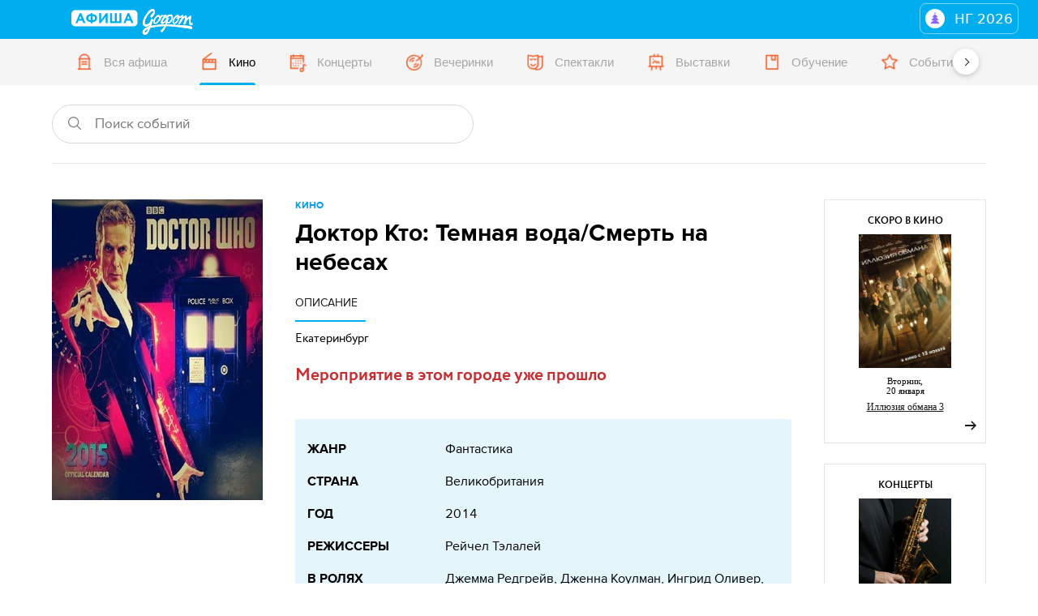

--- FILE ---
content_type: text/html; charset=UTF-8
request_url: https://afisha.gorpom.ru/kino/10421495-doktor-kto-temnaja-voda-smerty-na-nebesah/jekaterinburg/
body_size: 89543
content:
<!DOCTYPE html>
<html lang="ru" class="is-response gorpomru">
<head>
	<meta charset="utf-8" />
	<script src="https://api-maps.yandex.ru/2.1/?lang=ru_RU" type="text/javascript"></script>
	<link rel="stylesheet" type="text/css" href="//static.gorpom.ru/css/afisha/project_gorpom/style.min.css?1629792359" />
<title>«Доктор Кто: Темная вода/Смерть на небесах»  в Екатеринбурге - фото, рецензии, отзывы</title>

	<meta name="keywords" content="доктор кто: темная вода/смерть на небесах в екатеринбурге афиша gorpom.ru" />
	<meta name="description" content="«Доктор Кто: Темная вода/Смерть на небесах» - отзывы, рецензии, расписание, фото, комментарии к «Доктор Кто: Темная вода/Смерть на небесах» и многое другое на afisha.gorpom.ru" />

	<meta name='yandex-verification' content='5e6a7aafe4d0bdbd' />
	<meta name="google-site-verification" content="tP5-quZW2ooas5pxp3LYDx3m-eWdD8sNxyFR1U5kMgM" />

    <meta name="viewport" content="width=device-width, initial-scale=1.0, maximum-scale=1, user-scalable=no">

	<!-- FB -->
<meta property="og:title" content="«Доктор Кто: Темная вода/Смерть на небесах»  в Екатеринбурге - фото, рецензии, отзывы"/>
<meta property="og:url" content="https://afisha.gorpom.ru/kino/10421495-doktor-kto-temnaja-voda-smerty-na-nebesah/jekaterinburg/"/>
<meta property="og:image" content="//static.gorpom.ru/images/common/afisha/logos/4fbd5043088ab595149f262ccb040593.jpg"/>
<meta property="og:description" content="«Доктор Кто: Темная вода/Смерть на небесах» - отзывы, рецензии, расписание, фото, комментарии к «Доктор Кто: Темная вода/Смерть на небесах» и многое другое на afisha.gorpom.ru"/>
<meta property="og:site_name" content="https://afisha.gorpom.ru/"/>
<!-- FB End-->

<!-- VK -->
<meta property="vk:title" content="«Доктор Кто: Темная вода/Смерть на небесах»  в Екатеринбурге - фото, рецензии, отзывы"/>
<meta property="vk:url" content="https://afisha.gorpom.ru/kino/10421495-doktor-kto-temnaja-voda-smerty-na-nebesah/jekaterinburg/"/>
<meta property="vk:image" content="//static.gorpom.ru/images/common/afisha/logos/4fbd5043088ab595149f262ccb040593.jpg"/>
<meta property="vk:description" content="«Доктор Кто: Темная вода/Смерть на небесах» - отзывы, рецензии, расписание, фото, комментарии к «Доктор Кто: Темная вода/Смерть на небесах» и многое другое на afisha.gorpom.ru"/>
<!-- VK End -->
    <!--[if lt IE 9]>
<link rel="stylesheet" href="//static.gorpom.ru/bem/pages/ie.css">
<![endif]-->
<!--[if IE 9]>
<link rel="stylesheet" href="//static.gorpom.ru/bem/pages/ie9.css">
<![endif]-->

<link rel="shortcut icon" href="//static.gorpom.ru/images/favicons/favicon.ico">
<link rel="icon" sizes="16x16 32x32 64x64" href="//static.gorpom.ru/images/favicons/favicon.ico">
<link rel="apple-touch-icon" sizes="120x120" href="//static.gorpom.ru/images/favicons/favicon-120.png">
<link rel="icon" type="image/png" sizes="16x16" href="//static.gorpom.ru/images/favicons/favicon-16.png">

<meta name="msapplication-TileColor" content="#00AEEF">
<meta name="msapplication-TileImage" content="//static.gorpom.ru/images/favicons/favicon-144.png">
<meta name="msapplication-square70x70logo" content="//static.gorpom.ru/images/favicons/favicon-70.png" />
<meta name="msapplication-square150x150logo" content="//static.gorpom.ru/images/favicons/favicon-150.png" />
<meta name="msapplication-square310x310logo" content="//static.gorpom.ru/images/favicons/favicon-310.png" />

<!-- Google Analytics -->
<script>
    (function(i,s,o,g,r,a,m){i['GoogleAnalyticsObject']=r;i[r]=i[r]||function(){
        (i[r].q=i[r].q||[]).push(arguments)},i[r].l=1*new Date();a=s.createElement(o),
        m=s.getElementsByTagName(o)[0];a.async=1;a.src=g;m.parentNode.insertBefore(a,m)
    })(window,document,'script','//www.google-analytics.com/analytics.js','ga');

    ga('create', 'UA-61991336-1', 'auto');
    ga('send', 'pageview');

</script>
<!-- /Google Analytics -->

<!-- Yandex.Metrika counter --> <script type="text/javascript"> (function (d, w, c) { (w[c] = w[c] || []).push(function() { try { w.yaCounter31153091 = new Ya.Metrika({ id:31153091, clickmap:true, trackLinks:true, accurateTrackBounce:true, webvisor:true }); } catch(e) { } }); var n = d.getElementsByTagName("script")[0], s = d.createElement("script"), f = function () { n.parentNode.insertBefore(s, n); }; s.type = "text/javascript"; s.async = true; s.src = "https://mc.yandex.ru/metrika/watch.js"; if (w.opera == "[object Opera]") { d.addEventListener("DOMContentLoaded", f, false); } else { f(); } })(document, window, "yandex_metrika_callbacks"); </script> <noscript><div><img src="https://mc.yandex.ru/watch/31153091" style="position:absolute; left:-9999px;" alt="" /></div></noscript> <!-- /Yandex.Metrika counter --><script type="text/javascript">
    /*! adriver.core.2 v2.3.12 */
    function adriver(e,t,r,i){var n=this,a=e;return this instanceof adriver?("string"==typeof a?a=document.getElementById(e):e=a.id,a||i?adriver(e)?adriver(e):(n.p=a,n.defer=r,n.prm=adriver.extend(t,{ph:e}),n.loadCompleteQueue=new adriver.queue,n.domReadyQueue=new adriver.queue(adriver.isDomReady),i||adriver.initQueue.push(function(){n.init()}),adriver.items[e]=n,n):(adriver.isDomReady||adriver.onDomReady(function(){new adriver(e,t,r,i)}),{})):e?adriver.items[e]:adriver.items}adriver.prototype={isLoading:0,init:function(){},load:function(){},reload:function(){},loadComplete:function(){},domReady:function(){},onLoadComplete:function(e){var t=this;return t.loadCompleteQueue.push(function(){e.call(t)}),t},onDomReady:function(e){return this.domReadyQueue.push(e),this},reset:function(){return this.loadCompleteQueue.flush(),this.domReadyQueue.flush(adriver.isDomReady),this}},adriver.extend=function(){for(var e,t,r=arguments[0],i=1,n=arguments.length;i<n;i++)for(t in e=arguments[i])e.hasOwnProperty(t)&&(e[t]instanceof Function?r[t]=e[t]:e[t]instanceof Object?r[t]?adriver.extend(r[t],e[t]):r[t]=adriver.extend(e[t]instanceof Array?[]:{},e[t]):r[t]=e[t]);return r},adriver.extend(adriver,{version:"2.3.12",defaults:{tail256:encodeURIComponent(document.referrer||"unknown")},items:{},options:{},plugins:{},pluginPath:{},redirectHost:"//ad.adriver.ru",defaultMirror:"//content.adriver.ru",loadScript:function(e){try{var t=document.getElementsByTagName("head")[0],r=document.createElement("script");r.setAttribute("type","text/javascript"),r.setAttribute("charset","windows-1251"),r.setAttribute("referrerpolicy","no-referrer-when-downgrade"),r.setAttribute("src",e.split("![rnd]").join(Math.round(9999999*Math.random()))),r.onreadystatechange=function(){/loaded|complete/.test(this.readyState)&&(t.removeChild(r),r.onload=null)},r.onload=function(){t.removeChild(r)},t.insertBefore(r,t.firstChild)}catch(e){}},isDomReady:!1,onDomReady:function(e){adriver.domReadyQueue.push(e)},onBeforeDomReady:function(e){adriver.domReadyQueue.unshift(e)},domReady:function(){adriver.isDomReady=!0,adriver.domReadyQueue.execute()},checkDomReady:function(e){var t,r=window,i=r.document,n=function(){adriver.isDomReady||e()},a=!1;if("complete"===i.readyState)n();else if(i.addEventListener)i.addEventListener("DOMContentLoaded",n,!1),r.addEventListener("load",n,!1);else{t=function(){"complete"===i.readyState&&(i.detachEvent("onreadystatechange",t),n())},i.attachEvent("onreadystatechange",t),r.attachEvent("onload",n);try{a=null===r.frameElement&&i.documentElement}catch(e){}a&&a.doScroll&&function e(){if(!adriver.isDomReady){try{a.doScroll("left")}catch(t){return setTimeout(e,50)}n()}}()}},onLoadComplete:function(e){return adriver.loadCompleteQueue.push(e),adriver},checkLoadComplete:function(){var e,t;for(e in adriver.items)if(adriver.items.hasOwnProperty(e)&&!(t=adriver.items[e]).prm.onScroll&&void 0===t.reply)return!1;return!0},loadComplete:function(){return adriver.checkLoadComplete()&&adriver.loadCompleteQueue.execute(!1),adriver},setDefaults:function(e){adriver.extend(adriver.defaults,e)},setOptions:function(e){adriver.extend(adriver.options,e)},setPluginPath:function(e){adriver.extend(adriver.pluginPath,e)},queue:function(e){this.q=[],this.flag=!!e},Plugin:function(e){return this instanceof adriver.Plugin&&e&&!adriver.plugins[e]&&(this.id=e,this.q=new adriver.queue,adriver.plugins[e]=this),adriver.plugins[e]}}),adriver.sync=function(e,t){if(!adriver.syncFlag){adriver.syncFlag=1;for(var r=[];t--;)r[t]=t+1;r.sort(function(){return.5-Math.random()}),adriver.synchArray=r}return adriver.synchArray[(!e||e<=0?1:e)-1]},adriver.queue.prototype={push:function(e){this.flag?e():this.q.push(e)},unshift:function(e){this.flag?e():this.q.unshift(e)},execute:function(e){for(var t;t=this.q.shift();)t();null==e&&(e=!0),this.flag=!!e},flush:function(e){this.q.length=0,this.flag=!!e}},adriver.Plugin.prototype={loadingStatus:0,load:function(){this.loadingStatus=1,adriver.loadScript((adriver.pluginPath[this.id.split(".").pop()]||adriver.defaultMirror+"/plugins/")+this.id+".js")},loadComplete:function(){return this.loadingStatus=2,this.q.execute(),this},onLoadComplete:function(e){return this.q.push(e),this}},adriver.Plugin.require=function(){var e=this,t=0;e.q=new adriver.queue;for(var r,i=0,n=arguments.length;i<n;i++)2!=(r=new adriver.Plugin(arguments[i])).loadingStatus&&(t++,r.onLoadComplete(function(){1==t--&&e.q.execute()}),r.loadingStatus||r.load());t||e.q.execute()},adriver.Plugin.require.prototype.onLoadComplete=function(e){return this.q.push(e),this},adriver.domReadyQueue=new adriver.queue,adriver.loadCompleteQueue=new adriver.queue,adriver.initQueue=new adriver.queue,adriver.checkDomReady(adriver.domReady),new adriver.Plugin.require("autoUpdate.adriver").onLoadComplete(function(){adriver.initQueue.execute()}),function(e){var t=window.location,r=t.hostname.split(".");r.splice(r.length-2,2),window.sz=(r.length?"/"+r.join("/"):"")+t.pathname+escape(t.search)}();var AdriverBanner=function(e,t){e=e||!1,t=t||{};this.postInAjaxIssue=function(){return 0==window.location.hash.length&&r(),this},this.post=function(){return void 0!==adriver.items[e]&&delete adriver.items[e],r(),this};var r=function(){new adriver(e,t)};return this};window.AdriverBanner=AdriverBanner;
</script>
	<style>
		.b-institution_contacts_item .icon {
			left: 0px;
		}
		.b-institution_contacts_item.__theatre {
    		padding: 0 0 8px 20px;
		}
	</style>
</head>
<body class="afisha">
<!-- Google Tag Manager -->
<noscript><iframe src="//www.googletagmanager.com/ns.html?id=GTM-"
				  height="0" width="0" style="display:none;visibility:hidden"></iframe></noscript>
<script>(function(w,d,s,l,i){w[l]=w[l]||[];w[l].push({'gtm.start':
		new Date().getTime(),event:'gtm.js'});var f=d.getElementsByTagName(s)[0],
		j=d.createElement(s),dl=l!='dataLayer'?'&l='+l:'';j.async=true;j.src=
		'//www.googletagmanager.com/gtm.js?id='+i+dl;f.parentNode.insertBefore(j,f);
	})(window,document,'script','dataLayer','GTM-');</script>
<!-- End Google Tag Manager --><!--[if lt IE 9]>
<div class="b-old-browser-modal" id="old-browser-modal">
	<div class='b-old-browser'>
		<i class='b-old-browser__exit' onclick="document.getElementById('old-browser-modal').style.display = 'none'"></i>
		<div class='b-old-browser__title'>Для работы с сайтом необходима поддержка Javascript и Cookies.</div>
		<div class='b-old-browser__dscr'>Чтобы использовать все возможности сайта, загрузите и установите один из этих браузеров:</div>
		<ul>
			<li class='b-ie_browsers_item'>
				<div class='b-ie_browsers_item_ie'>
					<a href='http://windows.microsoft.com/ru-ru/internet-explorer/downloads/ie-10/worldwide-languages' class='b-ie_browsers_item_lnk'></a>
					<a href='http://windows.microsoft.com/ru-ru/internet-explorer/downloads/ie-10/worldwide-languages'>Internet explorer</a></div></li>
			<li class='b-ie_browsers_item'>
				<div class='b-ie_browsers_item_ff'>
					<a href='http://www.mozilla.org/' class='b-ie_browsers_item_lnk'></a>
					<a href='http://www.mozilla.org/'>Firefox</a></div></li>
			<li class='b-ie_browsers_item'>
				<div class='b-ie_browsers_item_chrome'>
					<a href='http://www.google.com/intl/ru/chrome/browser/' class='b-ie_browsers_item_lnk'></a>
					<a href='http://www.google.com/intl/ru/chrome/browser/'>Chrome</a></div></li>
			<li class='b-ie_browsers_item'>
				<div class='b-ie_browsers_item_opera'>
					<a href='http://www.opera.com/computer/windows' class='b-ie_browsers_item_lnk'></a>
					<a href='http://www.opera.com/computer/windows'>Opera</a></div></li>
		</ul>
	</div>
</div>
<![endif]-->
<script>
	//check IE10 http://stackoverflow.com/questions/15819904/how-can-i-detect-ie10-from-js-when-browser-mode-is-ie9
	var isIE10 = false;
	/*@cc_on
	 if (/^10/.test(@_jscript_version)) {
	 isIE10 = true;
	 }
	 @*/
</script><div class="b-svgstore">
    <noindex><svg width="0" height="0" style="position: absolute;"> <symbol fill="none" viewBox="0 0 16 16" id="icon-NY-button" xmlns="http://www.w3.org/2000/svg"> <path fill-rule="evenodd" clip-rule="evenodd" d="M7.923.049a.086.086 0 0 1 .155 0l.296.6.662.096c.07.01.1.097.048.147l-.48.466.114.66a.086.086 0 0 1-.126.09L8 1.797l-.592.311a.086.086 0 0 1-.125-.09l.113-.66-.48-.466a.086.086 0 0 1 .048-.147l.662-.096.297-.6zM7.769 2.7a.53.53 0 0 1 .646.148l2.56 2.559a.53.53 0 0 1-.325.947H9.036l2.867 2.265a.794.794 0 0 1-.458 1.443H9.644l3.322 2.795v.001a.793.793 0 0 1-.461 1.441h-9.01a.795.795 0 0 1-.46-1.442l3.321-2.795H4.555a.795.795 0 0 1-.459-1.442l2.868-2.265H5.35a.53.53 0 0 1-.324-.947l.003-.003 2.556-2.556a.53.53 0 0 1 .184-.148z" fill="#fff" ></path> </symbol> <symbol viewBox="0 0 32 32" id="icon-addmail" xmlns="http://www.w3.org/2000/svg"> <path d="M26 6H6c-2.2 0-4 1.8-4 4v12c0 2.2 1.8 4 4 4h20c2.2 0 4-1.8 4-4V10c0-2.2-1.8-4-4-4zm2 16c0 1.1-.9 2-2 2H6c-1.1 0-2-.9-2-2V10c0-1.1.9-2 2-2h20c1.1 0 2 .9 2 2v12z"></path> <path d="M25.7 10.6L16.6 18c-.4.2-.8.2-1.2 0l-9-7.4c-.2-.2-.5-.1-.7.1-.2.2-.1.5.1.7l5.7 4.7-5.1 4.5c-.2.2-.2.5 0 .7.1.1.2.2.4.2.1 0 .2 0 .3-.1l5.2-4.6 2.6 2.1.1.1c.3.2.7.3 1.1.3.4 0 .8-.1 1.1-.3l2.8-2.3 5.4 4.6c.1.1.2.1.3.1.1 0 .3-.1.4-.2.2-.2.2-.5-.1-.7L20.7 16l5.7-4.6c.2-.2.2-.5.1-.7-.3-.2-.6-.3-.8-.1z" ></path> <path fill="none" d="M0 0h32v32H0z"></path> </symbol> <symbol fill="none" viewBox="0 0 54 32" id="icon-alfabank" xmlns="http://www.w3.org/2000/svg"> <path fill-rule="evenodd" clip-rule="evenodd" d="M27 4c1.69 0 2.235 1.174 2.685 2.348.113.292 1.745 4.59 3.062 8.06v.002l.004.01 1.667 4.388a.229.229 0 0 1-.15.307c-.078.025-.594.22-1.144.426-.655.247-1.358.512-1.43.531a.262.262 0 0 1-.318-.144c-.027-.06-.252-.658-.492-1.3-.268-.714-.557-1.483-.616-1.626h-6.536a516.58 516.58 0 0 0-1.108 2.926c-.037.108-.187.198-.319.144-.066-.027-.676-.253-1.286-.478-.61-.226-1.22-.452-1.287-.479a.254.254 0 0 1-.15-.307c.17-.433 4.507-11.864 4.733-12.46C24.746 5.192 25.31 4 27 4zm-7.756 20.786a.248.248 0 0 0-.244.252v2.71c0 .144.113.252.244.252h15.512a.248.248 0 0 0 .244-.253v-2.709a.248.248 0 0 0-.244-.252H19.244zm5.54-10.619L27 7.792h.019l2.216 6.375h-4.45z" fill="#000" fill-opacity=".24" ></path> </symbol><symbol viewBox="0 0 24 24" id="icon-analyzes" xmlns="http://www.w3.org/2000/svg"> <path d="M5.3 2.15a.05.05 0 0 0-.05.05v18.4c0 .028.022.05.05.05h13.4a.05.05 0 0 0 .05-.05V2.2a.05.05 0 0 0-.05-.05H5.3zm-1.55.05c0-.856.694-1.55 1.55-1.55h13.4c.856 0 1.55.694 1.55 1.55v18.4a1.55 1.55 0 0 1-1.55 1.55H5.3a1.55 1.55 0 0 1-1.55-1.55V2.2z" ></path> <path d="M12.833 5.567a.75.75 0 0 1-.75.75h-3.5a.75.75 0 1 1 0-1.5h3.5a.75.75 0 0 1 .75.75zm3.334 5a.75.75 0 0 1-.75.75H8.583a.75.75 0 0 1 0-1.5h6.834a.75.75 0 0 1 .75.75zm0 3.333a.75.75 0 0 1-.75.75H8.583a.75.75 0 0 1 0-1.5h6.834a.75.75 0 0 1 .75.75zm-3.334 3.333a.75.75 0 0 1-.75.75h-3.5a.75.75 0 0 1 0-1.5h3.5a.75.75 0 0 1 .75.75z" ></path> </symbol> <symbol viewBox="0.43 3.327 6.816 3.437" id="icon-gorpom_logo"><title>gorpom_logo</title> <g> <path d="M5.054,4.805c-0.19,0.263-0.326,0.399-0.426,0.344c-0.1-0.063-0.072-0.29,0.063-0.516C4.827,4.407,4.99,4.307,5.09,4.361 C5.19,4.425,5.208,4.588,5.054,4.805L5.054,4.805z M5.199,4.162c-0.163-0.1-0.453,0.063-0.643,0.38 C4.366,4.851,4.357,5.186,4.52,5.285c0.163,0.1,0.453-0.063,0.643-0.38C5.353,4.597,5.362,4.262,5.199,4.162z"></path> <path d="M7.065,5.258C7.056,5.249,7.056,5.24,7.047,5.231C7.038,5.222,7.038,5.222,7.029,5.222c-0.1,0-0.19,0-0.208-0.072 c-0.118-0.317,0.145-0.824,0-0.924c-0.136-0.01-0.363,0.262-0.553,0.389c0.027,0.054,0,0.027,0,0 C6.259,4.47,6.359,4.244,6.223,4.18C6.06,4.117,5.897,4.398,5.788,4.398C5.815,4.334,5.833,4.253,5.824,4.18 C5.815,4.153,5.779,4.144,5.761,4.135C5.679,4.126,5.634,4.216,5.263,4.37c0,0-0.299,0.109-0.326,0.154 c-0.009,0.01-0.009,0.019-0.019,0.037c0,0,0,0.009,0,0.018c0,0.036-0.009,0.045,0.027,0.072C4.99,4.678,5.199,4.56,5.298,4.533 c0.027-0.009,0.19-0.063,0.326-0.136C5.553,4.751,5.054,5.285,5.236,5.34c0.181,0.1,0.362-0.435,0.534-0.652 c0.072-0.091,0.19-0.199,0.317-0.245c0,0.353-0.335,0.879-0.172,0.942C6.123,5.466,6.159,5.104,6.25,4.95 c0.1-0.163,0.236-0.317,0.362-0.362c-0.018,0.199-0.1,0.743,0.118,0.851C6.857,5.503,7.092,5.476,7.065,5.258z"></path> <path d="M0.779,6.454C0.507,6.309,1.005,6.046,1.187,5.947C1.159,6.137,0.888,6.499,0.779,6.454L0.779,6.454z M3.777,4.515 c0.082-0.19,0.272-0.281,0.417-0.199c0.281,0.181-0.208,0.779-0.299,0.779C3.596,5.104,3.832,4.769,3.913,4.588 C3.94,4.497,3.832,4.543,3.777,4.515L3.777,4.515z M7.002,5.738c-0.199-0.19-0.833-0.199-1.159-0.226 c-0.825-0.091-1.45-0.073-2.229-0.136c0-0.009,0.009-0.027,0.009-0.036C3.641,5.276,3.65,5.222,3.659,5.177 c0.426,0.29,0.906-0.471,0.77-0.897C4.303,3.854,3.524,4.153,3.505,4.543C3.514,4.606,3.632,4.561,3.65,4.615 c-0.163,0.172-0.417,0.562-0.553,0.48C3.016,4.95,3.261,4.688,3.632,4.198c0.018-0.126-0.136-0.09-0.471-0.009 C3.089,4.171,2.908,4.035,2.862,4.28v0.009c-0.127,0.317-0.389,0.48-0.389,0.516c0,0.063,0.172,0.127,0.217,0.127 c0.036,0,0.091-0.217,0.217-0.453c0.1-0.19,0.145-0.19,0.145-0.19s0.091,0.045,0.136,0.045c0.045,0.009,0.063,0.009,0.063,0.009 S3.125,4.524,3.08,4.579c-0.145,0.235-0.344,0.57-0.136,0.706c0.208,0.145,0.507-0.28,0.607-0.299 c-0.027,0.1-0.054,0.254-0.1,0.371C2.699,5.385,2.038,5.485,1.558,5.566C1.576,5.457,1.64,5.33,1.685,5.204 c0.127-0.317,0.172-0.39,0.145-0.453C1.821,4.733,1.821,4.742,1.821,4.742L1.812,4.733L1.803,4.724 C1.784,4.706,1.757,4.697,1.739,4.678c-0.018-0.009-0.063-0.027-0.1-0.018c-0.018,0-0.027,0.009-0.036,0.027 C1.495,4.86,1.431,5.113,1.277,5.249C1.141,5.367,0.77,5.503,0.725,5.222C0.652,4.76,1.132,4.035,1.549,3.709 c0.054-0.045,0.118-0.1,0.19-0.1c0.109,0,0.163,0.082,0.1,0.181c-0.2,0.309-0.372,0.399-0.353,0.544 c0,0.036,0.009,0.072,0.054,0.109C1.567,4.47,1.603,4.47,1.64,4.461c0.036-0.009,0.063-0.027,0.09-0.054 c0.29-0.199,0.507-1.014,0.063-1.078C1.621,3.302,1.368,3.501,1.232,3.646C0.915,3.999,0.426,4.724,0.453,5.267 c0.036,0.571,0.806,0.444,0.969,0.1c-0.009-0.018,0.009,0,0,0c0,0.109-0.072,0.236-0.072,0.236s-0.371,0.136-0.58,0.29 C0.634,5.993,0.39,6.219,0.435,6.5C0.453,6.59,0.534,6.78,0.77,6.762C1.123,6.735,1.277,6.2,1.476,5.838 c0.525-0.136,1.25-0.254,1.875-0.217c-0.126,0.253-0.516,0.57-0.516,0.624c0,0.063,0.127,0.181,0.172,0.181 c0.036,0,0.199-0.217,0.344-0.453c0.072-0.118,0.136-0.245,0.181-0.362c0.063-0.009,0.127-0.009,0.127-0.009 s0.752-0.027,3.279,0.389c0.018,0,0.036-0.009,0.054-0.009C7.029,5.919,7.002,5.747,7.002,5.738z"></path> <path d="M2.527,4.805c-0.19,0.263-0.326,0.399-0.426,0.344c-0.1-0.063-0.072-0.29,0.063-0.516c0.137-0.226,0.3-0.317,0.399-0.263 C2.672,4.434,2.681,4.588,2.527,4.805L2.527,4.805z M2.672,4.162c-0.163-0.1-0.453,0.063-0.643,0.38 C1.839,4.851,1.83,5.186,1.993,5.285c0.163,0.1,0.453-0.063,0.643-0.38C2.826,4.597,2.844,4.262,2.672,4.162z"></path> <path d="M5.054,4.805c-0.19,0.263-0.326,0.399-0.426,0.344c-0.1-0.063-0.072-0.29,0.063-0.516C4.827,4.407,4.99,4.307,5.09,4.361 C5.19,4.425,5.208,4.588,5.054,4.805L5.054,4.805z M5.199,4.162c-0.163-0.1-0.453,0.063-0.643,0.38 C4.366,4.851,4.357,5.186,4.52,5.285c0.163,0.1,0.453-0.063,0.643-0.38C5.353,4.597,5.362,4.262,5.199,4.162z"></path> <path d="M7.065,5.258C7.056,5.249,7.056,5.24,7.047,5.231C7.038,5.222,7.038,5.222,7.029,5.222c-0.1,0-0.19,0-0.208-0.072 c-0.118-0.317,0.145-0.824,0-0.924c-0.136-0.01-0.363,0.262-0.553,0.389c0.027,0.054,0,0.027,0,0 C6.259,4.47,6.359,4.244,6.223,4.18C6.06,4.117,5.897,4.398,5.788,4.398C5.815,4.334,5.833,4.253,5.824,4.18 C5.815,4.153,5.779,4.144,5.761,4.135C5.679,4.126,5.634,4.216,5.263,4.37c0,0-0.299,0.109-0.326,0.154 c-0.009,0.01-0.009,0.019-0.019,0.037c0,0,0,0.009,0,0.018c0,0.036-0.009,0.045,0.027,0.072C4.99,4.678,5.199,4.56,5.298,4.533 c0.027-0.009,0.19-0.063,0.326-0.136C5.553,4.751,5.054,5.285,5.236,5.34c0.181,0.1,0.362-0.435,0.534-0.652 c0.072-0.091,0.19-0.199,0.317-0.245c0,0.353-0.335,0.879-0.172,0.942C6.123,5.466,6.159,5.104,6.25,4.95 c0.1-0.163,0.236-0.317,0.362-0.362c-0.018,0.199-0.1,0.743,0.118,0.851C6.857,5.503,7.092,5.476,7.065,5.258z"></path> <path d="M0.779,6.454C0.507,6.309,1.005,6.046,1.187,5.947C1.159,6.137,0.888,6.499,0.779,6.454L0.779,6.454z M3.777,4.515 c0.082-0.19,0.272-0.281,0.417-0.199c0.281,0.181-0.208,0.779-0.299,0.779C3.596,5.104,3.832,4.769,3.913,4.588 C3.94,4.497,3.832,4.543,3.777,4.515L3.777,4.515z M7.002,5.738c-0.199-0.19-0.833-0.199-1.159-0.226 c-0.825-0.091-1.45-0.073-2.229-0.136c0-0.009,0.009-0.027,0.009-0.036C3.641,5.276,3.65,5.222,3.659,5.177 c0.426,0.29,0.906-0.471,0.77-0.897C4.303,3.854,3.524,4.153,3.505,4.543C3.514,4.606,3.632,4.561,3.65,4.615 c-0.163,0.172-0.417,0.562-0.553,0.48C3.016,4.95,3.261,4.688,3.632,4.198c0.018-0.126-0.136-0.09-0.471-0.009 C3.089,4.171,2.908,4.035,2.862,4.28v0.009c-0.127,0.317-0.389,0.48-0.389,0.516c0,0.063,0.172,0.127,0.217,0.127 c0.036,0,0.091-0.217,0.217-0.453c0.1-0.19,0.145-0.19,0.145-0.19s0.091,0.045,0.136,0.045c0.045,0.009,0.063,0.009,0.063,0.009 S3.125,4.524,3.08,4.579c-0.145,0.235-0.344,0.57-0.136,0.706c0.208,0.145,0.507-0.28,0.607-0.299 c-0.027,0.1-0.054,0.254-0.1,0.371C2.699,5.385,2.038,5.485,1.558,5.566C1.576,5.457,1.64,5.33,1.685,5.204 c0.127-0.317,0.172-0.39,0.145-0.453C1.821,4.733,1.821,4.742,1.821,4.742L1.812,4.733L1.803,4.724 C1.784,4.706,1.757,4.697,1.739,4.678c-0.018-0.009-0.063-0.027-0.1-0.018c-0.018,0-0.027,0.009-0.036,0.027 C1.495,4.86,1.431,5.113,1.277,5.249C1.141,5.367,0.77,5.503,0.725,5.222C0.652,4.76,1.132,4.035,1.549,3.709 c0.054-0.045,0.118-0.1,0.19-0.1c0.109,0,0.163,0.082,0.1,0.181c-0.2,0.309-0.372,0.399-0.353,0.544 c0,0.036,0.009,0.072,0.054,0.109C1.567,4.47,1.603,4.47,1.64,4.461c0.036-0.009,0.063-0.027,0.09-0.054 c0.29-0.199,0.507-1.014,0.063-1.078C1.621,3.302,1.368,3.501,1.232,3.646C0.915,3.999,0.426,4.724,0.453,5.267 c0.036,0.571,0.806,0.444,0.969,0.1c-0.009-0.018,0.009,0,0,0c0,0.109-0.072,0.236-0.072,0.236s-0.371,0.136-0.58,0.29 C0.634,5.993,0.39,6.219,0.435,6.5C0.453,6.59,0.534,6.78,0.77,6.762C1.123,6.735,1.277,6.2,1.476,5.838 c0.525-0.136,1.25-0.254,1.875-0.217c-0.126,0.253-0.516,0.57-0.516,0.624c0,0.063,0.127,0.181,0.172,0.181 c0.036,0,0.199-0.217,0.344-0.453c0.072-0.118,0.136-0.245,0.181-0.362c0.063-0.009,0.127-0.009,0.127-0.009 s0.752-0.027,3.279,0.389c0.018,0,0.036-0.009,0.054-0.009C7.029,5.919,7.002,5.747,7.002,5.738z"></path> <path d="M2.527,4.805c-0.19,0.263-0.326,0.399-0.426,0.344c-0.1-0.063-0.072-0.29,0.063-0.516c0.137-0.226,0.3-0.317,0.399-0.263 C2.672,4.434,2.681,4.588,2.527,4.805L2.527,4.805z M2.672,4.162c-0.163-0.1-0.453,0.063-0.643,0.38 C1.839,4.851,1.83,5.186,1.993,5.285c0.163,0.1,0.453-0.063,0.643-0.38C2.826,4.597,2.844,4.262,2.672,4.162z"></path> </g> </symbol> <symbol viewBox="0 0 42 26" id="icon-apple-pay" xmlns="http://www.w3.org/2000/svg"> <path d="M11.048 7.954c.377-.472.632-1.106.565-1.754-.552.028-1.225.365-1.614.837-.35.405-.66 1.065-.58 1.686.62.054 1.239-.31 1.629-.77zm.558.89c-.9-.054-1.664.511-2.093.511-.43 0-1.087-.484-1.798-.471-.926.014-1.785.538-2.254 1.372-.966 1.668-.255 4.142.684 5.501.456.672 1.006 1.412 1.73 1.386.685-.027.954-.444 1.786-.444.831 0 1.073.444 1.797.43.752-.013 1.221-.672 1.678-1.345.523-.766.737-1.506.75-1.547-.013-.013-1.448-.565-1.461-2.22-.014-1.384 1.127-2.043 1.18-2.084-.644-.954-1.65-1.062-2-1.09zm7.828-1.874c1.954 0 3.315 1.349 3.315 3.314 0 1.971-1.389 3.328-3.364 3.328h-2.163v3.447h-1.564V6.97h3.776zm-2.212 5.327h1.793c1.361 0 2.136-.734 2.136-2.006 0-1.273-.775-2-2.129-2h-1.8v4.006zm5.935 2.671c0-1.286.985-2.076 2.73-2.174l2.01-.119v-.566c0-.819-.552-1.308-1.473-1.308-.873 0-1.417.42-1.55 1.077h-1.423c.083-1.329 1.214-2.308 3.029-2.308 1.78 0 2.917.944 2.917 2.42v5.07h-1.445v-1.21h-.035c-.425.818-1.354 1.335-2.317 1.335-1.438 0-2.443-.895-2.443-2.217zm4.74-.664v-.58l-1.808.112c-.9.063-1.41.461-1.41 1.09 0 .644.53 1.063 1.34 1.063 1.054 0 1.877-.727 1.877-1.685zm2.863 5.461v-1.224c.112.028.363.028.49.028.697 0 1.074-.293 1.304-1.048 0-.014.133-.448.133-.455l-2.652-7.363h1.633l1.856 5.986h.028l1.857-5.986H37l-2.75 7.74c-.628 1.784-1.354 2.357-2.875 2.357a5.78 5.78 0 0 1-.614-.035z" fill="#B2B2B2" ></path> </symbol> <symbol viewBox="0 0 24 24" id="icon-arrow-new" xmlns="http://www.w3.org/2000/svg"> <path d="M11.027 4.24a.732.732 0 0 1 1.085 0 .842.842 0 0 1 0 1.136L6.608 11.19H19.26c.424 0 .74.362.74.809s-.316.808-.74.808H6.61l5.503 5.805a.857.857 0 0 1 0 1.146.732.732 0 0 1-1.085 0L4.22 12.568a.842.842 0 0 1 0-1.136l6.807-7.191z" ></path> </symbol> <symbol viewBox="0 0 16 16" id="icon-arrow-left" xmlns="http://www.w3.org/2000/svg"> <path d="M7.7 13.2L2.3 7.8l5.4-5.3.7.7-4.6 4.6 4.6 4.7z"></path> <path d="M3 7h11v1H3z"></path> <path fill="none" d="M0 0h16v16H0z"></path> </symbol> <symbol viewBox="0 0 24 24" id="icon-arrow-search" xmlns="http://www.w3.org/2000/svg"><path d="M11.027 4.24a.732.732 0 0 1 1.085 0 .842.842 0 0 1 0 1.136L6.608 11.19H19.26c.424 0 .74.362.74.809s-.316.808-.74.808H6.61l5.503 5.805a.857.857 0 0 1 0 1.146.732.732 0 0 1-1.085 0L4.22 12.568a.842.842 0 0 1 0-1.136l6.807-7.191z"></path></symbol> <symbol viewBox="0 0 5 10" id="icon-arrow-point" xmlns="http://www.w3.org/2000/svg"> <path d="M4.743 5.243L1.42 9.033a.495.495 0 0 1-.766 0 .68.68 0 0 1 0-.873l2.94-3.353-2.94-3.352a.68.68 0 0 1 0-.873.496.496 0 0 1 .766 0l3.323 3.789c.106.12.159.278.159.436a.662.662 0 0 1-.159.436z"></path> </symbol> <symbol id="icon-asterisk" xml:space="preserve" viewBox="0 0 16 16" xmlns="http://www.w3.org/2000/svg"><style>.aist0{fill:none}</style><g id="aiXMLID_2135_"> <g id="aiXMLID_22_"><path id="aiXMLID_23_" d="M6.4 8.5L2.5 7.4l.6-2L7 6.7V2h2.1L9 6.7l3.9-1.4.6 2.1-4 1.2 2.6 3.6-1.7 1.3-2.5-3.8-2.3 3.7-1.7-1.2 2.5-3.7z"></path></g> </g> <path id="aiXMLID_397_" class="aist0" d="M0 0h16v16H0z"></path> </symbol> <symbol viewBox="0 0 16 16" id="icon-backspace" xmlns="http://www.w3.org/2000/svg"> <path d="M15 3.4H4.6c-.6 0-1.3.2-1.7.7l-2.6 3c-.4.5-.4 1.2 0 1.7l2.6 3.1c.4.5 1.2.7 1.7.7H15c.6 0 .9-.3.9-.9V4.3c.1-.6-.2-.9-.9-.9zm.5 8.3c0 .4-.1.5-.5.5H4.6c-.5 0-1.1-.2-1.4-.5L.7 8.5c-.3-.3-.3-.8 0-1.1l2.6-3c.3-.4.9-.6 1.3-.6H15c.4 0 .5.1.5.5v7.4z" ></path> <path d="M10.6 6L8.9 7.7 7.2 6l-.4.3L8.6 8 6.8 9.7l.4.3 1.7-1.7 1.7 1.7.3-.3L9.2 8l1.7-1.7z"></path> </symbol> <symbol fill="none" viewBox="0 0 52 30" id="icon-belcard" xmlns="http://www.w3.org/2000/svg"> <path d="M22.428 24.735l-.047.783c-.013.232-.03.464-.05.695-.029.325-.061 1.107-.484 1.107h-.016c-.038 0-.086.032-.086.084v.502c0 .055.036.093.086.093h.038c.318-.001.597-.035.837-.398.076-.114.142-.242.189-.387a2.96 2.96 0 0 0 .113-.487c.027-.18.05-.377.068-.593.017-.216.034-.45.051-.704l.02-.36h1.005v2.842c0 .048.042.092.093.087h.596c.063 0 .094-.043.094-.092v-3.262a.262.262 0 0 0-.272-.255h-1.975c-.152 0-.242.133-.249.243-.002.032-.01.065-.011.102zM16.254 28h1.352c.668.024 1.214-.44 1.236-1.132 0-.06.004-.13-.012-.208-.118-.566-.566-.956-1.136-.956h-.911v-.643h1.554c.06.001.095-.04.093-.098v-.458c.001-.063-.022-.115-.093-.113h-2.064c-.21 0-.273.154-.273.254v3.1c0 .14.11.254.254.254zm16.436-.108v-1.207h.855a1.144 1.144 0 0 0 1.036-1.62 1.122 1.122 0 0 0-.707-.623 1.404 1.404 0 0 0-.396-.05h-1.306a.252.252 0 0 0-.262.247c0 .02-.003.043-.003.067v3.207a.086.086 0 0 0 .09.088h.606a.087.087 0 0 0 .077-.047.142.142 0 0 0 .01-.062zm1.174-2.353a.47.47 0 0 1-.473.472h-.7v-.945h.668c.303-.01.505.22.505.473zm-3.207 1.71l.201.669c.017.061.05.082.089.082h.651c.061 0 .1-.05.086-.112l-1.068-3.214c-.05-.157-.125-.282-.308-.282h-.462a.258.258 0 0 0-.235.109.538.538 0 0 0-.081.173l-1.067 3.21c-.024.072.036.116.084.116h.626c.02 0 .063.003.09-.053a.284.284 0 0 0 .015-.045l.2-.653h1.18zm-.993-.639l.195-.652.196-.734h.03l.191.734.196.652h-.808zm-2.167-.53v-.025a.888.888 0 0 0 .276-.262 1.1 1.1 0 0 0 .162-.38l.237-.92a.087.087 0 0 0-.02-.071.087.087 0 0 0-.067-.03h-.562a.158.158 0 0 0-.06.01c-.02.008-.035.03-.043.062l-.232.866a.74.74 0 0 1-.11.252.462.462 0 0 1-.151.139.532.532 0 0 1-.168.059.98.98 0 0 1-.163.012h-.407v-1.314a.084.084 0 0 0-.025-.061.084.084 0 0 0-.06-.025H25.5c-.052 0-.093.037-.093.082v3.444c0 .048.045.082.093.082h.597c.049 0 .092-.033.092-.082v-1.529h.417c.12-.002.22.01.303.034a.42.42 0 0 1 .206.128c.054.063.1.153.135.27l.317 1.118c.017.045.049.061.082.061h.597c.076.004.098-.069.09-.103l-.32-1.194a2.057 2.057 0 0 0-.065-.21.724.724 0 0 0-.09-.17.575.575 0 0 0-.143-.137.944.944 0 0 0-.221-.106zm-5.923 1.802v-.474c0-.035-.027-.087-.087-.087h-1.399a.257.257 0 0 1-.254-.276v-.687h1.486a.087.087 0 0 0 .089-.084v-.483c0-.05-.035-.087-.098-.087h-1.477v-.385c0-.163.136-.253.254-.253h1.394a.087.087 0 0 0 .085-.053.087.087 0 0 0 .007-.034v-.5c0-.05-.037-.087-.098-.087l-1.452-.007a.975.975 0 0 0-.973.96v1.708a.96.96 0 0 0 .953.947h1.481a.086.086 0 0 0 .089-.087v-.031zm14.955-2.816v2.852c0 .049-.043.082-.092.082h-.597c-.048 0-.093-.034-.093-.082v-2.852h-.937c-.048 0-.082-.045-.082-.093v-.489c0-.049.033-.092.082-.092h2.672c.049 0 .082.043.082.092v.49c0 .047-.035.092-.082.092h-.953zm-18.5 1.76c.008.285-.216.49-.5.49h-.746v-.958h.751c.266 0 .486.184.495.469z" fill="#B2B2B2" ></path> <path fill-rule="evenodd" clip-rule="evenodd" d="M29.646 19.18l-1.193 2.132v-.94l1.193-1.192zm2.366-8.378l-2.716 2.716a.203.203 0 0 0 0 .286l1.332 1.332 1.868.197h-3.84a.203.203 0 0 0-.203.202v1.803l1.21 1.54-2.716-2.717a.203.203 0 0 0-.285 0l-1.296 1.296-.24 1.925v-3.84a.203.203 0 0 0-.203-.203h-1.94l-1.43 1.168 2.715-2.716a.203.203 0 0 0 0-.286l-1.36-1.36-1.842-.175h3.84a.202.202 0 0 0 .203-.202V9.934L23.91 8.43l2.716 2.716a.203.203 0 0 0 .286 0l1.335-1.336.197-1.883v3.84c0 .112.091.203.202.203h1.913l1.452-1.168zm.686 6.403v-1.67l.683 2.354-.683-.684zm3.685-2.318l-2.917-2.917-1.168-1.168 2.127 1.168a.203.203 0 0 0 .202-.202v-3.84a.202.202 0 0 0-.203-.203h-4.09l.664-.664-.664.664h-1.687l2.351-.664a.202.202 0 0 0 0-.286l-2.716-2.716a.202.202 0 0 0-.286 0L25.11 6.947l-1.235 1.249v.001l.001-.003.006-.012L25.11 5.99a.202.202 0 0 0-.202-.202h-3.841a.203.203 0 0 0-.202.202v5.777l-.68-2.348a.203.203 0 0 0-.287 0l-2.715 2.716a.202.202 0 0 0 0 .286l4.085 4.085-2.121-1.168a.203.203 0 0 0-.202.202v3.84c0 .112.09.203.202.203h5.777l-2.346.662a.203.203 0 0 0 0 .286l2.716 2.716a.202.202 0 0 0 .285 0l2.875-2.875v.939c0 .11.091.202.202.202h3.841a.203.203 0 0 0 .202-.202v-4.107l.683.684a.203.203 0 0 0 .286 0l2.716-2.716a.203.203 0 0 0 0-.286z" fill="#B2B2B2" ></path> </symbol> <symbol fill="none" viewBox="0 0 40 24" id="icon-belcard-portal" xmlns="http://www.w3.org/2000/svg"> <path d="M8.751 8.001H2.847A.845.845 0 0 0 2 8.845v5.881c0 .466.38.844.847.844h5.904a.845.845 0 0 0 .847-.844V8.845A.845.845 0 0 0 8.751 8z" fill="#B2B2B2"></path> <path fill-rule="evenodd" clip-rule="evenodd" d="M7.145 13.628h-.906a.048.048 0 0 1-.047-.047v-.224l-.682.68a.048.048 0 0 1-.067 0l-.64-.636a.048.048 0 0 1 0-.067l.158-.158h-.964a.049.049 0 0 1-.034-.014.048.048 0 0 1-.014-.033v-.905a.047.047 0 0 1 .048-.047h.224l-.682-.68a.048.048 0 0 1 0-.067l.64-.638a.048.048 0 0 1 .068 0l.158.158v-.96a.047.047 0 0 1 .03-.044.048.048 0 0 1 .018-.003h.906a.047.047 0 0 1 .047.047v.223l.682-.68a.048.048 0 0 1 .067 0l.641.64a.048.048 0 0 1 0 .066l-.159.158h.965a.048.048 0 0 1 .047.047v.903a.048.048 0 0 1-.047.047h-.225l.682.68a.048.048 0 0 1 0 .066l-.64.638a.047.047 0 0 1-.034.014.048.048 0 0 1-.034-.014l-.158-.158v.961a.048.048 0 0 1-.048.047zm-.117-2.515l-.354.281H6.24a.048.048 0 0 1-.047-.047v-.903l-.051.448-.308.306a.049.049 0 0 1-.068 0l-.359-.356-.28-.281.28.353v.434a.048.048 0 0 1-.047.047h-.906l.45.051.307.306a.046.046 0 0 1 0 .067l-.64.638.354-.28h.435a.047.047 0 0 1 .047.048v.902l.052-.447.307-.308a.05.05 0 0 1 .068 0l.64.639-.281-.353v-.433a.047.047 0 0 1 .047-.047h.906l-.45-.052-.307-.307a.046.046 0 0 1-.014-.033.047.047 0 0 1 .014-.034l.36-.357.28-.282z" fill="#fff" ></path> <path fill-rule="evenodd" clip-rule="evenodd" d="M13.655 11.032c.01.352-.268.607-.622.607h-.93v-1.19h.936a.595.595 0 0 1 .616.583zM36.71 8.846v3.54a.107.107 0 0 1-.071.1.108.108 0 0 1-.043.007h-.746a.111.111 0 0 1-.116-.102V8.846h-1.167a.111.111 0 0 1-.102-.115v-.607a.11.11 0 0 1 .027-.08.108.108 0 0 1 .075-.036h3.33a.11.11 0 0 1 .103.116v.607a.11.11 0 0 1-.103.115H36.71zm-18.637 3.496v-.592a.108.108 0 0 0-.108-.108h-1.74a.32.32 0 0 1-.317-.343v-.849h1.852a.109.109 0 0 0 .106-.104v-.598a.107.107 0 0 0-.076-.105.109.109 0 0 0-.046-.004h-1.839v-.477a.313.313 0 0 1 .317-.315h1.74a.108.108 0 0 0 .114-.109v-.62a.11.11 0 0 0-.122-.11L16.144 8a1.218 1.218 0 0 0-1.214 1.19v2.122a1.19 1.19 0 0 0 1.186 1.181h1.847a.107.107 0 0 0 .11-.108v-.043zm7.381-2.237v-.032c.137-.082.255-.193.345-.325.096-.143.164-.303.2-.472l.296-1.14a.106.106 0 0 0-.061-.118.107.107 0 0 0-.046-.01h-.697a.172.172 0 0 0-.074.014.102.102 0 0 0-.055.076l-.288 1.074a.93.93 0 0 1-.137.312.58.58 0 0 1-.19.172.657.657 0 0 1-.21.074c-.066.01-.133.015-.2.015h-.512V8.117a.105.105 0 0 0-.066-.098.106.106 0 0 0-.041-.007h-.753a.11.11 0 0 0-.116.101v4.276a.111.111 0 0 0 .116.102h.746a.107.107 0 0 0 .105-.06.106.106 0 0 0 .01-.042V10.49h.52c.127-.005.255.01.378.041.1.027.188.083.256.16a.91.91 0 0 1 .166.336l.394 1.387a.106.106 0 0 0 .103.077h.746a.108.108 0 0 0 .11-.08.107.107 0 0 0 .002-.048l-.398-1.487a2.68 2.68 0 0 0-.083-.26.883.883 0 0 0-.113-.213.71.71 0 0 0-.178-.169 1.194 1.194 0 0 0-.276-.13l.001.001zm2.7.66l.244-.81.244-.907h.038l.238.908.244.81h-1.008zm1.238.793l.25.831c.02.076.061.102.11.102h.812a.108.108 0 0 0 .106-.14l-1.33-3.99c-.064-.193-.156-.35-.384-.35h-.575a.322.322 0 0 0-.293.133.678.678 0 0 0-.102.216l-1.326 3.985a.109.109 0 0 0 .014.1.109.109 0 0 0 .09.045h.78a.106.106 0 0 0 .111-.066.388.388 0 0 0 .02-.056l.249-.811 1.468.001zm3.997-2.123a.582.582 0 0 1-.364.542.59.59 0 0 1-.225.045h-.875V8.85h.835a.593.593 0 0 1 .629.586v-.001zm-1.464 2.922v-1.5h1.067a1.433 1.433 0 0 0 1.012-.43 1.422 1.422 0 0 0 .277-1.58 1.391 1.391 0 0 0-.88-.775 1.78 1.78 0 0 0-.494-.064H31.28a.315.315 0 0 0-.326.307c0 .027-.004.054 0 .083v3.982a.106.106 0 0 0 .068.1.108.108 0 0 0 .042.008h.758a.109.109 0 0 0 .094-.058.164.164 0 0 0 .012-.076l-.003.003zm-20.48.136h1.684c.829.029 1.512-.547 1.54-1.404.004-.086 0-.172-.015-.257-.148-.704-.706-1.187-1.417-1.187h-1.134v-.799h1.937a.11.11 0 0 0 .116-.121v-.569c0-.083-.028-.143-.116-.141h-2.569a.314.314 0 0 0-.34.316v3.85a.31.31 0 0 0 .195.291.32.32 0 0 0 .122.024l-.003-.003zm7.692-4.052l-.058.972c-.019.33-.04.617-.063.862-.035.404-.076 1.374-.602 1.374h-.021a.11.11 0 0 0-.108.105v.623a.108.108 0 0 0 .066.107.11.11 0 0 0 .044.009h.046c.396 0 .746-.044 1.044-.495.1-.15.179-.31.235-.48.064-.198.11-.4.14-.606a9.27 9.27 0 0 0 .084-.736c.021-.267.043-.558.064-.873l.025-.448h1.252v3.529a.108.108 0 0 0 .071.102.112.112 0 0 0 .044.006h.746a.11.11 0 0 0 .109-.07.108.108 0 0 0 .007-.045V8.33a.322.322 0 0 0-.212-.296.327.327 0 0 0-.127-.02H19.46a.32.32 0 0 0-.309.302c-.003.032-.012.074-.015.12v.004zm-6.588 5.57l-.291.49-.553.892a.977.977 0 0 1-.052.073.215.215 0 0 1-.05.044.159.159 0 0 1-.06.021.602.602 0 0 1-.083.005h-.13a.198.198 0 0 1-.17-.06.283.283 0 0 1-.043-.165v-1.992c0-.042.023-.062.069-.062h.35c.03 0 .05.004.057.013.01.014.013.032.012.049v1.461h.019l.278-.456.565-.924c.02-.03.038-.056.053-.075a.159.159 0 0 1 .108-.067.573.573 0 0 1 .082-.005h.134a.222.222 0 0 1 .166.05.266.266 0 0 1 .05.18v1.995c0 .041-.023.062-.07.062h-.354a.092.092 0 0 1-.058-.014.072.072 0 0 1-.014-.048V14.01h-.015zm1.437 1.46c0 .028-.004.046-.014.054a.11.11 0 0 1-.06.011h-.328c-.048 0-.072-.022-.072-.065v-1.583c0-.042.024-.062.072-.062h.328a.11.11 0 0 1 .06.011c.01.008.014.025.014.05v.558h.612v-.557c0-.042.024-.062.073-.062h.332a.09.09 0 0 1 .058.011.068.068 0 0 1 .014.05v1.584c0 .028 0 .046-.014.054a.099.099 0 0 1-.059.011h-.331c-.049 0-.073-.022-.073-.065v-.655h-.612v.655zm2.332-1.26v1.26c0 .028-.005.046-.015.054a.106.106 0 0 1-.06.011h-.324c-.05 0-.075-.022-.075-.065v-1.26h-.464c-.044 0-.066-.025-.066-.072V13.9a.11.11 0 0 1 .012-.06c.007-.01.025-.015.054-.015h1.408a.066.066 0 0 1 .053.014c.01.018.015.04.013.06v.239c0 .047-.022.071-.066.071h-.47zm1.432-.428c.255 0 .446.064.573.191a.737.737 0 0 1 .192.546.315.315 0 0 1-.066.231.25.25 0 0 1-.18.062h-.836c0 .06.012.118.034.173.019.042.047.08.083.11a.307.307 0 0 0 .123.059.831.831 0 0 0 .346-.007c.062-.014.123-.034.182-.058a.11.11 0 0 1 .054-.009.059.059 0 0 1 .028.032l.104.234a.051.051 0 0 1 .005.046.084.084 0 0 1-.034.032.83.83 0 0 1-.28.113 1.466 1.466 0 0 1-.298.034c-.286 0-.498-.071-.635-.211-.138-.14-.206-.365-.206-.672-.002-.13.018-.26.058-.383a.817.817 0 0 1 .165-.285.684.684 0 0 1 .256-.177.895.895 0 0 1 .331-.06zm.01.392a.28.28 0 0 0-.219.094.403.403 0 0 0-.099.241h.612a.564.564 0 0 0-.015-.134.288.288 0 0 0-.047-.105.22.22 0 0 0-.089-.07.337.337 0 0 0-.143-.026zm1.574 1.97c0 .024 0 .04-.01.045a.104.104 0 0 1-.058.01h-.337a.103.103 0 0 1-.052-.01c-.01-.006-.017-.021-.017-.045V14.02c0-.02.004-.039.012-.057a.127.127 0 0 1 .054-.043c.112-.05.23-.084.351-.101.123-.02.247-.03.372-.03a.963.963 0 0 1 .39.07.664.664 0 0 1 .394.47 1.379 1.379 0 0 1-.003.693.811.811 0 0 1-.14.281.668.668 0 0 1-.242.191.78.78 0 0 1-.343.07 1.775 1.775 0 0 1-.37-.039v.619zm.645-1.476a.821.821 0 0 0-.026-.224.37.37 0 0 0-.077-.147.282.282 0 0 0-.126-.078.55.55 0 0 0-.165-.023.955.955 0 0 0-.25.037v.889a.988.988 0 0 0 .274.035.353.353 0 0 0 .267-.11c.07-.075.104-.2.104-.379zm1.33.802c0 .028-.005.046-.015.054a.11.11 0 0 1-.06.011h-.327c-.048 0-.072-.022-.072-.065v-1.583c0-.042.024-.062.072-.062h.327a.11.11 0 0 1 .06.011.063.063 0 0 1 .015.05v.558h.612v-.557c0-.042.024-.062.072-.062h.332a.102.102 0 0 1 .06.011.067.067 0 0 1 .013.05v1.584c0 .028-.005.046-.014.054a.102.102 0 0 1-.06.011h-.33c-.049 0-.073-.022-.073-.065v-.655h-.612v.655zm2.253-1.688c.255 0 .447.064.574.191a.742.742 0 0 1 .191.546.315.315 0 0 1-.066.231.25.25 0 0 1-.18.062h-.836c0 .06.012.118.034.173a.29.29 0 0 0 .205.169.831.831 0 0 0 .346-.007c.062-.014.124-.034.183-.058a.105.105 0 0 1 .054-.009.059.059 0 0 1 .027.032l.104.234a.051.051 0 0 1 .005.046.084.084 0 0 1-.034.032.824.824 0 0 1-.28.113 1.468 1.468 0 0 1-.298.034c-.286 0-.497-.071-.635-.211-.137-.14-.2-.365-.2-.672-.002-.13.017-.26.057-.383a.817.817 0 0 1 .166-.285.692.692 0 0 1 .255-.177.895.895 0 0 1 .331-.06h-.003zm.01.392a.28.28 0 0 0-.219.094.403.403 0 0 0-.099.241h.612a.574.574 0 0 0-.015-.134.288.288 0 0 0-.047-.105.224.224 0 0 0-.088-.07.344.344 0 0 0-.144-.026zm1.926.035v1.261c0 .028-.005.046-.015.054a.11.11 0 0 1-.06.011h-.324c-.05 0-.075-.022-.075-.065v-1.26h-.465c-.043 0-.065-.025-.065-.072V13.9a.109.109 0 0 1 .011-.06c.008-.01.026-.015.054-.015h1.413a.07.07 0 0 1 .052.014.1.1 0 0 1 .013.06v.239c0 .047-.022.071-.065.071h-.474zm2.697 1.264a.067.067 0 0 1-.013.05.09.09 0 0 1-.06.012h-.356c-.045 0-.068-.02-.068-.062v-1.788h-.881v1.788a.071.071 0 0 1-.013.05.094.094 0 0 1-.059.012h-.36c-.046 0-.068-.02-.068-.062v-2a.247.247 0 0 1 .047-.165.206.206 0 0 1 .166-.054h1.462a.207.207 0 0 1 .165.054c.034.048.05.106.046.165v2h-.008zm1.913-.15a.202.202 0 0 1-.012.072.12.12 0 0 1-.057.055.864.864 0 0 1-.162.059 1.93 1.93 0 0 1-.357.055c-.06 0-.119.007-.172.007a1.344 1.344 0 0 1-.367-.042.654.654 0 0 1-.234-.116.413.413 0 0 1-.124-.172.659.659 0 0 1 .007-.447.496.496 0 0 1 .128-.184.598.598 0 0 1 .213-.122.963.963 0 0 1 .306-.044h.357v-.053c0-.03-.003-.06-.01-.088a.148.148 0 0 0-.04-.073.232.232 0 0 0-.087-.051.476.476 0 0 0-.147-.02c-.033 0-.07.002-.112.006l-.123.012a2.354 2.354 0 0 0-.226.045.084.084 0 0 1-.06 0 .06.06 0 0 1-.022-.043l-.052-.228a.07.07 0 0 1 0-.05.055.055 0 0 1 .034-.024c.1-.036.204-.061.31-.075.106-.016.213-.024.32-.024.238 0 .412.051.522.152a.578.578 0 0 1 .166.448v.945zm-.474-.563h-.258a.681.681 0 0 0-.098.007.249.249 0 0 0-.096.03.2.2 0 0 0-.104.194.17.17 0 0 0 .077.16.404.404 0 0 0 .208.045h.053c.022 0 .044 0 .07-.007.024-.006.05-.007.076-.012a.412.412 0 0 0 .072-.022v-.395zm1.377 1.384c0 .024-.004.04-.012.045a.1.1 0 0 1-.056.01h-.338a.106.106 0 0 1-.052-.01c-.011-.006-.016-.021-.016-.045V14.02a.123.123 0 0 1 .01-.057.131.131 0 0 1 .055-.043c.112-.05.23-.085.352-.101.122-.02.246-.03.37-.03a.962.962 0 0 1 .391.07.672.672 0 0 1 .394.47 1.379 1.379 0 0 1-.003.693.811.811 0 0 1-.141.281.662.662 0 0 1-.241.191.776.776 0 0 1-.343.07 1.79 1.79 0 0 1-.37-.039v.619zm.644-1.476a.817.817 0 0 0-.027-.224.358.358 0 0 0-.077-.147.276.276 0 0 0-.125-.078.544.544 0 0 0-.166-.023.947.947 0 0 0-.249.037v.889a.976.976 0 0 0 .273.035.354.354 0 0 0 .267-.11c.07-.075.104-.2.104-.379zm2.442 0c0 .287-.069.509-.206.66-.138.153-.346.235-.627.235s-.491-.078-.622-.234c-.13-.156-.196-.376-.196-.66a1.165 1.165 0 0 1 .058-.377.715.715 0 0 1 .424-.457.915.915 0 0 1 .345-.062c.274 0 .48.082.619.236.138.153.208.375.208.653l-.003.006zm-.497.01c0-.067-.005-.135-.017-.202a.453.453 0 0 0-.055-.156.286.286 0 0 0-.101-.102.295.295 0 0 0-.154-.038.284.284 0 0 0-.256.132.665.665 0 0 0-.083.356.727.727 0 0 0 .077.372.275.275 0 0 0 .253.127.295.295 0 0 0 .155-.038.299.299 0 0 0 .105-.104.466.466 0 0 0 .059-.154.934.934 0 0 0 .018-.193zm2.18-.857a.2.2 0 0 1 .156.048.228.228 0 0 1 .041.151v1.45a.062.062 0 0 1-.015.05.11.11 0 0 1-.06.012h-.332a.088.088 0 0 1-.06-.015.07.07 0 0 1-.015-.05V14.21h-.402l-.01.165c-.01.19-.025.352-.042.49a1.31 1.31 0 0 1-.09.35.599.599 0 0 1-.176.236.908.908 0 0 1-.304.149c-.03.011-.052.013-.065.005a.083.083 0 0 1-.033-.044l-.088-.221a.11.11 0 0 1-.011-.06c0-.013.019-.026.047-.04a.546.546 0 0 0 .142-.09.348.348 0 0 0 .088-.14c.028-.078.046-.16.054-.242.014-.101.025-.234.036-.4l.023-.354a.222.222 0 0 1 .05-.15.22.22 0 0 1 .153-.043l.914.001zm.83 1.711a.205.205 0 0 1-.166-.051.219.219 0 0 1-.04-.138v-1.456c0-.042.025-.062.073-.062h.326a.11.11 0 0 1 .06.011.062.062 0 0 1 .015.05v.473h.406a.884.884 0 0 1 .378.067.568.568 0 0 1 .21.165.457.457 0 0 1 .09.193c.011.054.017.11.018.165a.552.552 0 0 1-.185.42.698.698 0 0 1-.46.17l-.726-.007zm.882-.596a.225.225 0 0 0-.057-.155.22.22 0 0 0-.172-.064h-.385v.444h.381a.25.25 0 0 0 .114-.024.194.194 0 0 0 .109-.13.282.282 0 0 0 .012-.068l-.002-.003z" fill="#B2B2B2" ></path> </symbol> <symbol viewBox="0 0 80 80" id="icon-bell-crossed" xmlns="http://www.w3.org/2000/svg"> <path d="M5.107 3a1.607 1.607 0 0 0-1.12 2.759l70.739 70.747a1.607 1.607 0 1 0 2.272-2.272l-8.612-8.613h7.507a1.607 1.607 0 0 0 0-3.214h-1.65c-.235-13.897-3.436-24.595-9.133-31.921-4.612-5.93-10.857-9.57-18.137-10.895-.002-1.439-.074-2.88-.785-4.253a4.79 4.79 0 0 0-2.165-2.087c-.972-.466-2.116-.662-3.48-.662-1.366 0-2.51.196-3.481.662a4.79 4.79 0 0 0-2.166 2.087c-.708 1.367-.782 2.804-.784 4.238-3.133.564-6.07 1.565-8.772 2.994L6.258 3.486A1.607 1.607 0 0 0 5.107 3zm35.435 12.803c1.045 0 1.71.164 2.093.348.385.184.535.352.697.666.223.43.316 1.31.367 2.341a37.45 37.45 0 0 0-3.157-.141c-1.071 0-2.12.058-3.157.144.051-1.032.144-1.914.367-2.344.162-.314.313-.482.697-.666.384-.184 1.048-.348 2.093-.348zm0 6.428c9.24 0 16.704 3.375 22.032 10.226 5.12 6.584 8.216 16.558 8.451 29.95h-5.853L51.79 49.023l-17.148-17.15-6.91-6.911c3.765-1.806 8.05-2.731 12.81-2.731zM20.994 27.31c-.593-.59-1.544-.625-2.147-.045-7.655 7.361-11.759 19.325-12.02 35.142H5.19a1.607 1.607 0 0 0 0 3.214h50.226c1.431 0 2.148-1.731 1.136-2.743a1.607 1.607 0 0 0-1.136-.471H10.037c.253-14.794 3.988-25.935 10.909-32.707.667-.653.71-1.733.048-2.39z" ></path> </symbol> <symbol viewBox="0 0 24 24" id="icon-blank-link" xmlns="http://www.w3.org/2000/svg"> <path d="M19.285 4a.696.696 0 0 0-.078.007h-4.081a.695.695 0 1 0 0 1.39h2.493l-7.157 7.158a.696.696 0 1 0 .983.983l7.158-7.157v2.493a.695.695 0 1 0 1.39 0V4.791a.695.695 0 0 0-.708-.79zM5.39 6.788C4.63 6.788 4 7.42 4 8.18v10.43c0 .76.63 1.39 1.39 1.39h10.431a1.4 1.4 0 0 0 1.391-1.39V9.862l-1.39 1.39v7.356H5.39V8.18h7.356l1.391-1.39H5.391z" ></path> </symbol> <symbol viewBox="0 0 24 24" id="icon-bogie" xmlns="http://www.w3.org/2000/svg"> <path d="M20 19a2 2 0 1 1-4 0 2 2 0 0 1 4 0zm-8 0a2 2 0 1 1-4 0 2 2 0 0 1 4 0zM4.045 5.998A.5.5 0 0 1 3.5 5.5V4a.5.5 0 0 1 .5-.5h2.473a1.5 1.5 0 0 1 1.37.889l.943 2.115 11.72.139a.5.5 0 0 1 .489.571l-.906 6.286a.5.5 0 0 1-.42.423L9.252 15.494a.5.5 0 0 1-.545-.326L5.43 6c-.735-.001-1.397-.001-1.386-.002z" ></path> </symbol> <symbol viewBox="0 0 24 24" id="icon-booking" xmlns="http://www.w3.org/2000/svg"> <path fill-rule="evenodd" clip-rule="evenodd" d="M7.7 3.8V4a.7.7 0 0 1-1.5 0v-.2h-2v2h15.5v-2h-1.9V4a.7.7 0 1 1-1.5 0v-.2H7.7zm0-1.5h8.6v-.2a.7.7 0 0 1 1.5 0v.2h2.6c.4 0 .8.4.8.8V20c0 .4-.4.8-.8.8H3.6a.8.8 0 0 1-.8-.8V3.1c0-.4.4-.8.8-.8h2.6v-.2a.7.7 0 0 1 1.5 0v.2zm12 5H4.3v12h15.4v-12z" ></path> <path fill-rule="evenodd" clip-rule="evenodd" d="M16 10c.4.2.4.7 0 1l-4.5 4.5c-.2.3-.7.3-1 0l-2-2a.7.7 0 0 1 1-1l1.5 1.4 4-4c.3-.3.8-.3 1 0z"></path> </symbol> <symbol viewBox="0 0 16 16" id="icon-calendar" xmlns="http://www.w3.org/2000/svg"> <path d="M6 2V1H4v2h2zM12 2V1h-2v2h2z"></path> <path d="M13 2v2H9V2H7v2H3V2H1v13h14V2h-2zm-7 9H4V9h2v2zm0-3H4V6h2v2zm3 3H7V9h2v2zm0-3H7V6h2v2zm3 3h-2V9h2v2zm0-3h-2V6h2v2z"></path> </symbol> <symbol viewBox="0 0 20 20" id="icon-calendar-stroke" xmlns="http://www.w3.org/2000/svg"> <path d="M5.674 1.247h8.652v-.201a.746.746 0 0 1 1.492 0v.201H18.4a.8.8 0 0 1 .8.8V18.9a.8.8 0 0 1-.8.8H1.6a.8.8 0 0 1-.8-.8V2.047a.8.8 0 0 1 .8-.8h2.582v-.201a.746.746 0 0 1 1.492 0v.201zm12.034 4.888H2.292v12.069h15.416V6.134z" ></path> <path d="M14.076 8.822a.74.74 0 0 1 0 1.048l-4.529 4.524a.716.716 0 0 1-1.012 0l-2.01-2.009a.74.74 0 0 1 1.045-1.047l1.471 1.47 3.989-3.986a.74.74 0 0 1 1.046 0z"></path> </symbol> <symbol viewBox="0 0 24 24" id="icon-camera" xmlns="http://www.w3.org/2000/svg"> <path d="M21.9 4.4c-.5-.2-1.4-.4-1.9-.4H4c-.5 0-1.4.2-1.9.4L.4 6.1C.2 6.6 0 7.4 0 8v9c0 .5.2 1.4.4 1.9l1.7 1.7c.5.2 1.4.4 1.9.4h16c.5 0 1.4-.2 1.9-.4l1.7-1.7c.2-.5.4-1.4.4-1.9V8c0-.6-.2-1.4-.4-1.9l-1.7-1.7zM22 17c0 .5-.1 1.2-.2 1.5s-1.3.5-1.8.5H4c-.5 0-1.2-.1-1.5-.2S2 17.5 2 17V8c0-.6.1-1.2.2-1.5S3.5 6 4 6h16c.5 0 1.2.1 1.5.2S22 7.4 22 8v9z" ></path> <path d="M12.1 8c-2.5 0-4.5 2-4.5 4.5s2 4.5 4.5 4.5 4.5-2 4.5-4.5-2-4.5-4.5-4.5zm0 7c-1.4 0-2.5-1.1-2.5-2.5s1.1-2.5 2.5-2.5 2.5 1.1 2.5 2.5-1.1 2.5-2.5 2.5zM8 2c0-.6-.4-1-1-1H3c-.6 0-1 .4-1 1s.4 1 1 1h4c.6 0 1-.4 1-1z" ></path> </symbol> <symbol viewBox="0 0 40 40" id="icon-camera-v2" xmlns="http://www.w3.org/2000/svg"> <path d="M16.386 7c-.991 0-1.896.556-2.34 1.437l-.515 1.026a2.62 2.62 0 0 1-2.34 1.437H5.615A2.607 2.607 0 0 0 3 13.5v16.9C3 31.837 4.17 33 5.615 33h28.77A2.607 2.607 0 0 0 37 30.4V13.5c0-1.437-1.17-2.6-2.615-2.6h-5.576a2.616 2.616 0 0 1-2.34-1.437l-.515-1.026A2.62 2.62 0 0 0 23.614 7h-7.228zM20 12.2c5.048 0 9.154 4.082 9.154 9.1S25.048 30.4 20 30.4s-9.154-4.082-9.154-9.1 4.106-9.1 9.154-9.1zm11.77 1.3c.721 0 1.307.582 1.307 1.3 0 .718-.586 1.3-1.308 1.3a1.304 1.304 0 0 1-1.307-1.3c0-.718.585-1.3 1.307-1.3zM20 14.8a6.558 6.558 0 0 0-4.623 1.904A6.48 6.48 0 0 0 13.46 21.3a6.48 6.48 0 0 0 1.916 4.596A6.558 6.558 0 0 0 20 27.8a6.558 6.558 0 0 0 4.623-1.904 6.48 6.48 0 0 0 1.915-4.596 6.48 6.48 0 0 0-1.915-4.596A6.558 6.558 0 0 0 20 14.8z" fill-rule="evenodd" ></path> </symbol> <symbol viewBox="0 0 24 24" id="icon-car" xmlns="http://www.w3.org/2000/svg"> <path fill-rule="evenodd" clip-rule="evenodd" d="M6.724 16.157c-.075.367-.014.61.164.93l-.871.489c-.271-.482-.406-.97-.273-1.619l.98.2zm6.626-9.871v4.303c0 .017.006.03.016.04.01.01.019.013.028.013l5.083-.024.007 1.5-5.083.024a1.549 1.549 0 0 1-1.551-1.553V6.286h1.5z" ></path> <path d="M5.073 15.821h.885v1.5h-1.62a.75.75 0 0 1 0-1.5h.735z"></path> <path fill-rule="evenodd" clip-rule="evenodd" d="M4.938 5.05a.75.75 0 0 0 0 1.5h8.73c.516 0 1.007.19 1.39.536l2.935 4.791.041.04c.138.13.32.201.507.201h.555a2.281 2.281 0 0 1 1.078.268c.255.127.395.232.588.443.196.214.29.365.395.637.01.027.02.06.02.095l.006.023.03.117c.094.359.333 1.282.333 1.563-.08.654-2.136.482-1.153-.323a2.595 2.595 0 0 0-.859-.826 2.528 2.528 0 0 0-1.29-.353c-1.237 0-2.27.89-2.51 2.069H10.79c-.24-1.18-1.273-2.069-2.51-2.069-1.374 0-2.495 1.097-2.56 2.469l-.002.031.068.686.411-.043v.002l-.399.106c.29 1.112 1.289 1.937 2.48 1.937a2.566 2.566 0 0 0 2.376-1.619h5.216a2.566 2.566 0 0 0 2.375 1.619 2.57 2.57 0 0 0 2.414-1.721c.068-.012.144-.022.226-.033.739-.1 1.958-.266 2.016-1.728a10.332 10.332 0 0 0-.357-2.46 2.761 2.761 0 0 0-.282-.673.742.742 0 0 0-.147-.203 3.786 3.786 0 0 0-3.02-1.514h-.19l-2.75-4.55-.041-.04a3.538 3.538 0 0 0-2.446-.978h-8.73zm2.257 11.306a1.09 1.09 0 0 1 1.082-1.093c.597 0 1.083.492 1.083 1.094s-.486 1.092-1.083 1.092a1.09 1.09 0 0 1-1.082-1.093zm9.967 0a1.09 1.09 0 0 1 1.082-1.093c.597 0 1.082.491 1.082 1.093a1.09 1.09 0 0 1-1.082 1.093 1.09 1.09 0 0 1-1.082-1.093z" ></path> <path d="M20.67 16.033c-.064-.507-.18-.802-.478-1.217-.558-.776.046 3.329.356 2.424.154-.448.183-.737.123-1.207z"></path> <path fill-rule="evenodd" clip-rule="evenodd" d="M20.442 17.24a2.223 2.223 0 0 0 .13-1.194c-.063-.49-.173-.77-.461-1.172a.49.49 0 0 0-.021-.027.887.887 0 0 0-.021.154c-.017.25.015.654.075 1.06s.145.802.233 1.038a.89.89 0 0 0 .062.136l.003.004zm-.298-2.605c.05.024.092.07.129.123.307.428.43.74.497 1.263.062.484.032.789-.127 1.251a.376.376 0 0 1-.088.154.152.152 0 0 1-.181.025.298.298 0 0 1-.107-.115 1.08 1.08 0 0 1-.077-.167c-.095-.256-.184-.668-.244-1.078-.06-.41-.095-.83-.077-1.103.004-.068.012-.13.025-.183a.3.3 0 0 1 .07-.141.153.153 0 0 1 .18-.029zM7.275 9.694a.75.75 0 0 1-.75.75H3.363a.75.75 0 1 1 0-1.5h3.162a.75.75 0 0 1 .75.75zm-1.512 3a.75.75 0 0 1-.75.75H1.85a.75.75 0 1 1 0-1.5h3.163a.75.75 0 0 1 .75.75z" ></path> </symbol> <symbol fill="none" viewBox="0 0 24 24" id="icon-car-color" xmlns="http://www.w3.org/2000/svg"> <path fill-rule="evenodd" clip-rule="evenodd" d="M12.953 5.792h1.234c.21 0 .407.106.522.283l3.516 6.112h-4.647a.626.626 0 0 1-.625-.627V5.792zm-.75 0H4.606a.375.375 0 0 1 0-.752h9.58c.464 0 .896.234 1.15.623l3.752 6.524c.128.002.302.008.538.018.363.017.63.037 1.1.094.478.058.715.109 1.011.255.303.15.686.434 1.012.92.292.437.481.956.596 1.35a7.083 7.083 0 0 1 .163.69l.001.006.001.005a3.053 3.053 0 0 1 .035.182c.02.12.047.29.068.491.041.397.064.933-.022 1.446v.004l-.365-.066.364.066v.005l-.002.008-.002.01-.003.012a1.95 1.95 0 0 1-.097.303c-.074.18-.205.422-.427.622-.198.177-.486.273-.74.33a5.662 5.662 0 0 1-.836.116c-.26.019-.504.024-.688.024a2.662 2.662 0 0 1-2.565 1.962 2.662 2.662 0 0 1-2.587-2.05h-6.04a2.663 2.663 0 0 1-2.588 2.05 2.663 2.663 0 0 1-2.596-2.091H3.357a.375.375 0 0 1 0-.752h1.005A2.664 2.664 0 0 1 7.014 15.7a2.664 2.664 0 0 1 2.657 2.537h5.902A2.664 2.664 0 0 1 18.23 15.7a2.664 2.664 0 0 1 2.66 2.625c.156-.002.344-.008.54-.022.252-.018.507-.048.723-.098.23-.053.358-.114.406-.158a.964.964 0 0 0 .234-.348 1.192 1.192 0 0 0 .058-.18l.001-.005c.07-.416.053-.873.015-1.238a6.604 6.604 0 0 0-.084-.563l-.006-.031-.002-.008-.003-.012-.001-.011v-.002l-.002-.007a2.433 2.433 0 0 0-.031-.16 6.365 6.365 0 0 0-.113-.446c-.106-.364-.268-.798-.499-1.143a1.917 1.917 0 0 0-.72-.664c-.182-.09-.32-.129-.77-.183a12.11 12.11 0 0 0-1.044-.09c-.3-.013-.492-.017-.612-.019v.003h-5.402c-.76 0-1.375-.618-1.375-1.38V5.792zM5.673 8.37a.38.38 0 0 1-.384.376H2.674a.38.38 0 0 1-.384-.376.38.38 0 0 1 .384-.376h2.615a.38.38 0 0 1 .383.376zm-2.325 3.298a.38.38 0 0 0 .384-.376.38.38 0 0 0-.384-.376H.733a.38.38 0 0 0-.383.376.38.38 0 0 0 .383.376h2.615zm.907 2.547a.38.38 0 0 1-.384.376H1.183a.38.38 0 0 1-.383-.376.38.38 0 0 1 .383-.376h2.688a.38.38 0 0 1 .384.376zm2.76 6.073c1.055 0 1.91-.859 1.91-1.918a1.913 1.913 0 0 0-1.91-1.917 1.913 1.913 0 0 0-1.909 1.917c0 1.06.855 1.918 1.91 1.918zm11.215 0c1.055 0 1.91-.859 1.91-1.918a1.913 1.913 0 0 0-1.91-1.917c-1.054 0-1.91.858-1.91 1.917 0 1.06.856 1.918 1.91 1.918z" fill="url(#avpaint0_linear)" ></path> <path d="M23.59 17.648v-.004c.087-.513.064-1.049.023-1.446a7.337 7.337 0 0 0-.103-.673v-.005l-.002-.006a3.061 3.061 0 0 0-.037-.19 7.083 7.083 0 0 0-.126-.5c-.115-.394-.304-.913-.596-1.35a2.664 2.664 0 0 0-1.012-.92c-.296-.146-.533-.197-1.01-.255a12.83 12.83 0 0 0-1.101-.094c-.236-.01-.41-.016-.538-.018l-3.752-6.524a1.373 1.373 0 0 0-1.15-.623h-9.58a.375.375 0 0 0 0 .752h7.597v5.768c0 .762.615 1.38 1.375 1.38h5.402v-.003c.12.002.313.006.612.02.345.015.593.034 1.045.089.45.054.587.093.769.183.193.095.472.294.72.665.23.344.393.778.5 1.142a6.365 6.365 0 0 1 .143.606l.001.007v.002l.002.011.003.011v.002l.002.006.006.032.023.123c.019.107.042.26.06.44.039.365.056.822-.014 1.238l-.001.006a1.192 1.192 0 0 1-.058.179.964.964 0 0 1-.234.348c-.049.043-.176.105-.406.158-.216.05-.471.08-.723.098-.196.014-.384.02-.54.022a2.664 2.664 0 0 0-2.66-2.625 2.664 2.664 0 0 0-2.656 2.537H9.672A2.664 2.664 0 0 0 7.015 15.7a2.664 2.664 0 0 0-2.653 2.497H3.357a.375.375 0 0 0 0 .752h1.062a2.663 2.663 0 0 0 2.596 2.091c1.257 0 2.31-.875 2.588-2.05h6.04a2.662 2.662 0 0 0 2.587 2.05 2.662 2.662 0 0 0 2.565-1.962c.184 0 .428-.005.688-.024.27-.02.569-.054.837-.115.253-.058.541-.154.74-.331.221-.2.352-.442.426-.622a1.95 1.95 0 0 0 .097-.303l.003-.011.002-.011.001-.008v-.003l.001-.002zm0 0l-.364-.066.364.066zM14.187 5.792h-1.234v5.768c0 .347.28.627.625.627h4.647l-3.516-6.112a.624.624 0 0 0-.522-.283zM5.289 8.746a.38.38 0 0 0 .383-.376.38.38 0 0 0-.383-.376H2.674a.38.38 0 0 0-.384.376.38.38 0 0 0 .384.376h2.615zm-1.557 2.546a.38.38 0 0 1-.384.376H.733a.38.38 0 0 1-.383-.376.38.38 0 0 1 .383-.376h2.615a.38.38 0 0 1 .384.376zm.14 3.299a.38.38 0 0 0 .383-.376.38.38 0 0 0-.384-.376H1.183a.38.38 0 0 0-.383.376.38.38 0 0 0 .383.376h2.688zm5.053 3.78a1.914 1.914 0 0 1-1.91 1.917 1.913 1.913 0 0 1-1.909-1.918c0-1.059.855-1.917 1.91-1.917 1.054 0 1.909.858 1.909 1.917zm11.215 0a1.914 1.914 0 0 1-1.91 1.917 1.914 1.914 0 0 1-1.91-1.918c0-1.059.856-1.917 1.91-1.917 1.055 0 1.91.858 1.91 1.917z" stroke="url(#avpaint1_linear)" stroke-width=".75" ></path> <defs> <linearGradient id="avpaint0_linear" x1=".5" y1="13" x2="22.5" y2="13" gradientUnits="userSpaceOnUse"> <stop stop-color="#543FB4"></stop> <stop offset="1" stop-color="#8140B5"></stop> </linearGradient> <linearGradient id="avpaint1_linear" x1=".5" y1="12.5" x2="22" y2="12.5" gradientUnits="userSpaceOnUse"> <stop stop-color="#543FB4"></stop> <stop offset="1" stop-color="#8140B5"></stop> </linearGradient> </defs> </symbol> <symbol viewBox="0 0 24 24" id="icon-cash" xmlns="http://www.w3.org/2000/svg"> <path d="M21.65 16.931a.75.75 0 0 1 .75.75V20.9l-.942-.249c-4.181-1.105-9.126-1.65-13.047-1.918a114.412 114.412 0 0 0-4.85-.227c-.911-.025-.584-.022-.911-.025H2.4a.751.751 0 0 1-.005-1.5h.254s.339.012.949.028c1.219.03 2.933.095 4.915.23 3.67.25 8.288.744 12.386 1.727V17.68a.75.75 0 0 1 .75-.75zm.05-12.033h-9.65V3.4H22.4a.8.8 0 0 1 .8.8v11.082a.8.8 0 0 1-.8.8H12.05v-1.498h9.65V4.898z" ></path> <path d="M.9 4.2a.8.8 0 0 1 .8-.8h10.35v1.498H2.4v9.686h9.65v1.498H1.7a.8.8 0 0 1-.8-.8V4.2zm11.15 2.396c1.774 0 3.15 1.373 3.15 3.145s-1.376 3.146-3.15 3.146v-1.498c.946 0 1.65-.703 1.65-1.648 0-.944-.704-1.648-1.65-1.648V6.596z" ></path> <path d="M8.9 9.741c0-1.772 1.376-3.146 3.15-3.146v1.498c-.946 0-1.65.704-1.65 1.648 0 .945.704 1.648 1.65 1.648v1.498c-1.774 0-3.15-1.374-3.15-3.146z"></path> </symbol> <symbol viewBox="0 0 16 16" id="icon-checkbox" xmlns="http://www.w3.org/2000/svg"> <path d="M13.5 15h-11c-.8 0-1.5-.7-1.5-1.5v-11C1 1.7 1.7 1 2.5 1h11c.8 0 1.5.7 1.5 1.5v11c0 .8-.7 1.5-1.5 1.5zM2.5 2c-.3 0-.5.2-.5.5v11c0 .3.2.5.5.5h11c.3 0 .5-.2.5-.5v-11c0-.3-.2-.5-.5-.5h-11z"></path> </symbol> <symbol viewBox="0 0 16 16" id="icon-eye-open"><title>eye-open</title> <g> <g> <path fill-rule="evenodd" clip-rule="evenodd" d="M8.1,3C2.1,3,0,8,0,8s2.1,5,8.1,5c6.1,0,7.9-5,7.9-5S14.3,3,8.1,3z M8.2,11.9  C6,11.9,4.3,10.2,4.3,8c0-2.2,1.7-3.9,3.9-3.9c2.2,0,3.9,1.7,3.9,3.9C12.1,10.2,10.3,11.9,8.2,11.9z"/><circle fill-rule="evenodd" clip-rule="evenodd" cx="8.1" cy="8" r="1.7"/> </g> </g> </symbol><symbol viewBox="0 0 16 16" id="icon-checkbox-checked" xmlns="http://www.w3.org/2000/svg"><path d="M6.7 11.3l-3-3 1-.9 2.1 2.1 4.5-4.7 1 1-5.6 5.5z"></path></symbol> <symbol viewBox="0 0 18 23" id="icon-christmasTree" xmlns="http://www.w3.org/2000/svg"> <path d="M17.808 18.24l-4.096-4.63h2.796c.199 0 .38-.12.46-.304a.518.518 0 0 0-.086-.552l-4.454-5.036h2.493c.2 0 .38-.119.46-.304a.518.518 0 0 0-.085-.551L9.369.162a.514.514 0 0 0-.748 0l-5.927 6.7a.518.518 0 0 0-.086.552c.081.185.262.304.46.304h2.493l-4.453 5.036a.52.52 0 0 0-.086.552.505.505 0 0 0 .46.304H4.28L.129 18.3a.52.52 0 0 0-.085.552.505.505 0 0 0 .46.304H6.98v3.33c0 .284.225.513.504.513h3.023a.508.508 0 0 0 .503-.512v-3.331h6.486a.508.508 0 0 0 .504-.513.515.515 0 0 0-.192-.403zM9.84 15.756c0 1.288-1.023 2.327-2.287 2.327s-2.287-1.04-2.287-2.327c0-1.284 1.023-2.327 2.287-2.327s2.287 1.043 2.287 2.327zm2.87-5.111c0 1.08-.86 1.955-1.922 1.955-1.063 0-1.923-.876-1.923-1.955 0-1.083.86-1.956 1.923-1.956 1.063 0 1.923.873 1.923 1.956zM10.347 5.96c0 .925-.735 1.671-1.643 1.671-.909 0-1.644-.747-1.644-1.671 0-.923.735-1.672 1.644-1.672.908 0 1.643.749 1.643 1.672z" fill="#fff" fill-rule="nonzero" ></path> </symbol> <symbol viewBox="0 0 24 24" id="icon-city" xmlns="http://www.w3.org/2000/svg"> <path fill-rule="evenodd" clip-rule="evenodd" d="M7.8 5.7a6 6 0 0 1 8.4 0c1 1 1.7 2.6 1.7 4.1 0 4-5.3 9.8-5.5 10a.5.5 0 0 1-.4.2.5.5 0 0 1-.4-.2c-.2-.2-5.5-6-5.5-10 0-1.5.6-3 1.7-4.1zM12 13a3 3 0 1 0 0-6 3 3 0 0 0 0 6z" ></path> </symbol> <symbol viewBox="0 0 24 24" id="icon-clock" xmlns="http://www.w3.org/2000/svg"> <g fill-rule="evenodd"> <path d="M12 18.5a6.5 6.5 0 1 0 0-13 6.5 6.5 0 0 0 0 13zm0 1.5a8 8 0 1 0 0-16 8 8 0 0 0 0 16z"></path> <path d="M11 13V9.75a.75.75 0 0 1 1.5 0V13H11z"></path> <path d="M15 12.25a.75.75 0 0 1-.75.75h-2.886a.364.364 0 0 1-.364-.364V11.5h3.25a.75.75 0 0 1 .75.75z"></path> </g> </symbol> <symbol viewBox="0 0 24 24" id="icon-close" xmlns="http://www.w3.org/2000/svg"> <path d="M13.4 12l6.3-6.3c.4-.4.4-1 0-1.4s-1-.4-1.4 0L12 10.6 5.7 4.3c-.4-.4-1-.4-1.4 0s-.4 1 0 1.4l6.3 6.3-6.3 6.3c-.4.4-.4 1 0 1.4.2.2.4.3.7.3s.5-.1.7-.3l6.3-6.3 6.3 6.3c.2.2.5.3.7.3.3 0 .5-.1.7-.3.4-.4.4-1 0-1.4L13.4 12z" ></path> </symbol> <symbol viewBox="0 0 22 22" id="icon-close-circle" xmlns="http://www.w3.org/2000/svg"> <g transform="translate(1 1)" fill-rule="nonzero" fill="none"> <circle stroke="#FFF" cx="10" cy="10" r="10"></circle> <path d="M13.425 6.354a.5.5 0 0 1 0 .707L7.06 13.425a.5.5 0 0 1-.707-.707l6.364-6.364a.5.5 0 0 1 .707 0z" fill="#FFF"></path> <path d="M6.354 6.354a.5.5 0 0 1 .707 0l6.364 6.364a.5.5 0 0 1-.707.707L6.354 7.06a.5.5 0 0 1 0-.707z" fill="#FFF"></path> </g> </symbol> <symbol viewBox="0 0 24 24" id="icon-close-circle-fill" xmlns="http://www.w3.org/2000/svg"> <path fill-rule="evenodd" clip-rule="evenodd" d="M12 4a8 8 0 1 1-.001 16.001 8 8 0 0 1 0-16.001zm3.87 4.13a.445.445 0 0 0-.629 0L12 11.371l-3.241-3.24a.444.444 0 1 0-.629.628L11.371 12l-3.24 3.241a.445.445 0 0 0 .628.629L12 12.629l3.241 3.24a.445.445 0 0 0 .629-.628L12.629 12l3.24-3.241a.445.445 0 0 0 0-.629z" ></path> </symbol> <symbol viewBox="0 0 16 16" id="icon-comment" xmlns="http://www.w3.org/2000/svg"> <path d="M13.7 14.1l-5.3-1.2h-.5c-3.6 0-6.5-2.5-6.5-5.6s2.9-5.6 6.5-5.6 6.5 2.5 6.5 5.6c0 1.1-.4 2.2-1.1 3.1l.4 3.7zm-5.1-3.2l2.9.7-.2-1.8.3-.3c.4-.5.9-1.2.9-2.1 0-2-2-3.6-4.5-3.6S3.5 5.5 3.5 7.4c0 2 2 3.6 4.5 3.6h.2l.4-.1z" ></path> </symbol> <symbol viewBox="0 0 24 24" id="icon-comment2"> <path d="M12 2.2c-5.68 0-10.3 4.165-10.3 9.284 0 1.79.565 3.523 1.637 5.022-.203 2.248-.747 3.916-1.536 4.707a.344.344 0 0 0 .29.584c.14-.02 3.37-.486 5.706-1.836a11.16 11.16 0 0 0 4.203.807c5.68 0 10.3-4.165 10.3-9.284C22.3 6.364 17.68 2.2 12 2.2zm-4.8 11c-.827 0-1.5-.673-1.5-1.5s.673-1.5 1.5-1.5 1.5.673 1.5 1.5-.673 1.5-1.5 1.5zm4.8 0c-.827 0-1.5-.673-1.5-1.5s.673-1.5 1.5-1.5 1.5.673 1.5 1.5-.673 1.5-1.5 1.5zm4.8 0c-.827 0-1.5-.673-1.5-1.5s.673-1.5 1.5-1.5 1.5.673 1.5 1.5-.673 1.5-1.5 1.5z" ></path> </symbol> <symbol viewBox="0 0 16 16" id="icon-comments" xmlns="http://www.w3.org/2000/svg"> <path d="M13.7 14.1l-5.3-1.2h-.5c-3.6 0-6.5-2.5-6.5-5.6 0-3.1 2.9-5.6 6.5-5.6s6.5 2.5 6.5 5.6c0 1.1-.4 2.2-1.1 3.1l.4 3.7zm-5.1-3.2l2.9.7-.2-1.8.3-.3c.4-.5.9-1.2.9-2.1 0-2-2-3.6-4.5-3.6S3.5 5.5 3.5 7.4c0 2 2 3.6 4.5 3.6h.2l.4-.1z" ></path> </symbol> <symbol viewBox="0 0 24 24" id="icon-credit-card" xmlns="http://www.w3.org/2000/svg"> <path d="M3.75 6a.75.75 0 0 0-.75.75v10.5c0 .414.335.75.75.75h16.5a.75.75 0 0 0 .75-.75v-7.5H4.5a.75.75 0 0 1 0-1.5H21v-1.5a.75.75 0 0 0-.75-.75H3.75zm-2.25.75A2.25 2.25 0 0 1 3.75 4.5h16.5a2.25 2.25 0 0 1 2.25 2.25v10.5a2.25 2.25 0 0 1-2.25 2.25H3.75a2.25 2.25 0 0 1-2.25-2.25V6.75z" ></path> </symbol> <symbol viewBox="0 0 65 64" id="icon-cross-in-circle" xmlns="http://www.w3.org/2000/svg"> <path d="M32.5 2.6a29.4 29.4 0 1 0 0 58.8 29.4 29.4 0 0 0 0-58.8zm0 2.6a26.8 26.8 0 1 1 0 53.6 26.8 26.8 0 0 1 0-53.6zm10.2 15.3c-.3 0-.6.1-.9.4l-9.3 9.3-9.3-9.3a1.3 1.3 0 1 0-1.8 1.8l9.3 9.3-9.3 9.3a1.3 1.3 0 1 0 1.8 1.8l9.3-9.3 9.3 9.3a1.3 1.3 0 1 0 1.8-1.8L34.3 32l9.3-9.3a1.3 1.3 0 0 0-.9-2.2z" ></path> </symbol> <symbol viewBox="0 0 24 24" id="icon-delivery" xmlns="http://www.w3.org/2000/svg"> <g clip-path="url(#bkclip0)"> <path d="M2.41 3.8a1.6 1.6 0 0 0-1.6 1.6v11.2a.8.8 0 1 0 0 1.6h2.44c.198 1.348 1.358 2.4 2.757 2.4 1.398 0 2.559-1.052 2.756-2.4h7.275c.198 1.348 1.358 2.4 2.757 2.4 1.398 0 2.559-1.052 2.756-2.4h1.64a.8.8 0 1 0 0-1.6v-4h-4.796V9.4a.8.8 0 0 1 .8-.8h2.283l-.27-.63a1.599 1.599 0 0 0-1.47-.97h-5.34V5.4a1.6 1.6 0 0 0-1.599-1.6H2.41zm4.795 2.4a3.999 3.999 0 0 1 3.996 4c0 2.209-1.79 4-3.996 4a3.999 3.999 0 0 1-3.997-4c0-2.209 1.79-4 3.997-4zm-.013.789a.799.799 0 0 0-.787.81v2.4a.8.8 0 0 0 .442.716l1.599.8a.798.798 0 0 0 1.154-.659.8.8 0 0 0-.44-.772l-1.156-.578V7.8a.8.8 0 0 0-.812-.811zm-1.186 9.61c.671 0 1.199.529 1.199 1.2 0 .673-.528 1.2-1.2 1.2a1.188 1.188 0 0 1-1.198-1.2c0-.671.527-1.2 1.199-1.2zm12.788 0c.671 0 1.198.529 1.198 1.2 0 .673-.527 1.2-1.198 1.2a1.188 1.188 0 0 1-1.2-1.2c0-.671.528-1.2 1.2-1.2z" ></path> </g> <defs> <clipPath id="bkclip0"><path fill="#fff" d="M0 0h24v24H0z"></path></clipPath> </defs> </symbol> <symbol viewBox="0 0 20 20" id="icon-delivery_fill" xmlns="http://www.w3.org/2000/svg"> <path d="M3.506 4.625c-.598 0-1.082.485-1.082 1.083v7.584a.542.542 0 1 0 0 1.083h1.651A1.9 1.9 0 0 0 5.94 16a1.9 1.9 0 0 0 1.867-1.625h4.926A1.9 1.9 0 0 0 14.6 16a1.9 1.9 0 0 0 1.866-1.625h1.11a.539.539 0 0 0 .549-.542.544.544 0 0 0-.549-.541v-2.709H14.33V8.417c0-.3.243-.542.541-.542h1.547l-.183-.426a1.082 1.082 0 0 0-.995-.657h-3.616V5.708c0-.598-.484-1.083-1.082-1.083H3.506zm2.435 8.667c.455 0 .812.357.812.812a.804.804 0 0 1-.812.813.804.804 0 0 1-.811-.813c0-.455.357-.812.811-.812zm8.659 0c.455 0 .812.357.812.812a.804.804 0 0 1-.812.813.804.804 0 0 1-.812-.813c0-.455.357-.812.812-.812z" ></path> </symbol> <symbol viewBox="0 0 20 20" id="icon-directions-car" xmlns="http://www.w3.org/2000/svg"> <path fill="none" d="M0 0h20v20H0z"></path> <path d="M17.78 13.88c.92-.92 1.42-2.13 1.42-3.43 0-1.3-.5-2.51-1.42-3.43S15.65 5.6 14.35 5.6c-1.3 0-2.51.5-3.43 1.42l-3.76 3.76a2.149 2.149 0 1 1-3.04-3.04l3.43-3.43.57.57c.39.39.79.26.89-.28L9.68.97c.1-.54-.26-.9-.8-.8L5.24.83c-.54.1-.67.5-.28.89l.69.68-3.44 3.43a4.859 4.859 0 0 0 0 6.86c.95.95 2.19 1.42 3.43 1.42s2.48-.47 3.43-1.42l3.76-3.76c.81-.81 2.23-.81 3.04 0 .41.41.63.95.63 1.52 0 .57-.22 1.11-.63 1.52l-3.22 3.22c-.14-.02-.27-.04-.42-.04-1.33 0-2.4 1.07-2.4 2.4 0 1.33 1.07 2.4 2.4 2.4a2.394 2.394 0 0 0 2.35-2.87l3.2-3.2z" ></path> </symbol> <symbol viewBox="0 0 16 16" id="icon-download" xmlns="http://www.w3.org/2000/svg"> <path d="M14 10v4H2v-4H0v6h16v-6z"></path> <path d="M12 6h-2V0H6v6H4l4 6z"></path> </symbol> <symbol viewBox="0 0 7 4" id="icon-dropdown"><path d="M6 0H0v1l3 3 3-3V0z"></path></symbol> <symbol viewBox="0 0 20 20" id="icon-earphone" xmlns="http://www.w3.org/2000/svg"> <path fill="none" d="M0 0h20v20H0z"></path> <path d="M16.93 2.68c-.12-.3-.41-.63-.68-.79L13.22.1c-.45-.26-1.01.02-1.09.49l-.96 4.29c-.07.4.14.86.49 1.06l1.34.89c.08.05.2.21.22.29 0 .01.26 1.29-1.38 4.2-1.63 2.9-2.82 3.31-2.9 3.32-.12 0-.23-.03-.27-.06l-1.54-1.01c-.35-.21-.86-.16-1.19.15l-2.93 3.06c-.18.17-.28.4-.25.64.02.23.16.44.38.57l3.03 1.8c.23.12.56.21.85.21.06 0 .11 0 .17-.01.16-.02 3.89-.59 7.54-7.08s2.26-10.08 2.2-10.23z" ></path> </symbol> <symbol viewBox="0 0 80 80" id="icon-emptySheet" xmlns="http://www.w3.org/2000/svg"> <g clip-path="url(#bqa)"> <path d="M17.6 3.2a1.6 1.6 0 0 0-.716.169L14.4 4.612 11.916 3.37a1.604 1.604 0 0 0-1.557.068A1.608 1.608 0 0 0 9.6 4.8v70.4a1.6 1.6 0 0 0 1.6 1.6h38.519a19.22 19.22 0 0 1-2.331-3.2H12.8V7.387l.884.444c.45.226.98.226 1.432 0L17.6 6.587l2.484 1.244c.45.226.98.226 1.432 0L24 6.587l2.484 1.244c.45.226.98.226 1.432 0L30.4 6.587l2.484 1.244c.45.226.98.226 1.432 0L36.8 6.587l2.484 1.244c.45.226.98.226 1.432 0L43.2 6.587l2.484 1.244c.45.226.98.226 1.432 0L49.6 6.587l2.484 1.244c.45.226.98.226 1.432 0L56 6.587l2.484 1.244c.45.226.98.226 1.432 0L62.4 6.587l2.484 1.244c.45.226.98.226 1.432 0l.884-.444v37.7a19.05 19.05 0 0 1 3.2.829V4.8a1.6 1.6 0 0 0-2.316-1.431L65.6 4.612 63.116 3.37a1.598 1.598 0 0 0-1.432 0L59.2 4.612 56.716 3.37a1.598 1.598 0 0 0-1.432 0L52.8 4.612 50.316 3.37a1.598 1.598 0 0 0-1.432 0L46.4 4.612 43.916 3.37a1.598 1.598 0 0 0-1.432 0L40 4.612 37.516 3.37a1.598 1.598 0 0 0-1.432 0L33.6 4.612 31.116 3.37a1.598 1.598 0 0 0-1.432 0L27.2 4.612 24.716 3.37a1.598 1.598 0 0 0-1.432 0L20.8 4.612 18.316 3.37a1.595 1.595 0 0 0-.716-.17zm3.2 14.4a1.602 1.602 0 0 0-1.146 2.74 1.601 1.601 0 0 0 1.146.46h24a1.602 1.602 0 0 0 1.146-2.74 1.602 1.602 0 0 0-1.146-.46h-24zm33.6 0a1.602 1.602 0 0 0-1.146 2.74 1.601 1.601 0 0 0 1.146.46h4.8a1.602 1.602 0 0 0 1.146-2.74 1.602 1.602 0 0 0-1.146-.46h-4.8zm-33.6 9.6a1.602 1.602 0 0 0-1.146 2.74 1.601 1.601 0 0 0 1.146.46h17.6a1.602 1.602 0 0 0 1.146-2.74 1.602 1.602 0 0 0-1.146-.46H20.8zm33.6 0a1.602 1.602 0 0 0-1.146 2.74 1.601 1.601 0 0 0 1.146.46h4.8a1.602 1.602 0 0 0 1.146-2.74 1.602 1.602 0 0 0-1.146-.46h-4.8zm-33.6 9.6a1.602 1.602 0 0 0-1.146 2.74A1.602 1.602 0 0 0 20.8 40h24a1.602 1.602 0 0 0 1.146-2.74 1.602 1.602 0 0 0-1.146-.46h-24zm33.6 0a1.602 1.602 0 0 0-1.146 2.74A1.602 1.602 0 0 0 54.4 40h4.8a1.602 1.602 0 0 0 1.146-2.74 1.602 1.602 0 0 0-1.146-.46h-4.8zm-33.6 9.6a1.602 1.602 0 0 0-1.146 2.74 1.602 1.602 0 0 0 1.146.46h17.6a1.602 1.602 0 0 0 1.146-2.74 1.602 1.602 0 0 0-1.146-.46H20.8zM64 48c-8.8 0-16 7.2-16 16s7.2 16 16 16 16-7.2 16-16-7.2-16-16-16zm0 3.2c7.04 0 12.8 5.76 12.8 12.8 0 7.04-5.76 12.8-12.8 12.8-7.04 0-12.8-5.76-12.8-12.8 0-7.04 5.76-12.8 12.8-12.8zM20.8 56a1.6 1.6 0 1 0 0 3.2 1.6 1.6 0 0 0 0-3.2zm4.8 0a1.6 1.6 0 1 0 0 3.2 1.6 1.6 0 0 0 0-3.2zm4.8 0a1.6 1.6 0 1 0 0 3.2 1.6 1.6 0 0 0 0-3.2zm4.8 0a1.6 1.6 0 1 0 0 3.2 1.6 1.6 0 0 0 0-3.2zm4.8 0a1.6 1.6 0 1 0 0 3.2 1.6 1.6 0 0 0 0-3.2zm4.8 0a1.6 1.6 0 1 0 0 3.2 1.6 1.6 0 0 0 0-3.2zm13.6.8c-.4 0-.799.161-1.119.481-.64.64-.64 1.598 0 2.238L61.76 64l-4.478 4.481c-.64.64-.64 1.598 0 2.238.32.32.799.481 1.119.481.32 0 .799-.161 1.119-.481L64 66.24l4.481 4.478c.32.32.799.481 1.119.481.32 0 .799-.161 1.119-.481.64-.64.64-1.598 0-2.238L66.24 64l4.478-4.481c.64-.64.64-1.598 0-2.238-.64-.64-1.598-.64-2.238 0L64 61.76l-4.481-4.478A1.578 1.578 0 0 0 58.4 56.8z" ></path> </g> <clipPath id="bqa"><path d="M0 0h80v80H0z"></path></clipPath> </symbol> <symbol viewBox="0 0 16 16" id="icon-point-r" xmlns="http://www.w3.org/2000/svg"> <path d="M8 11.5c-1.9 0-3.5-1.6-3.5-3.5S6.1 4.5 8 4.5s3.5 1.6 3.5 3.5-1.6 3.5-3.5 3.5z"> </path> <path fill="#FFF" d="M8 5c1.7 0 3 1.3 3 3s-1.3 3-3 3-3-1.3-3-3 1.3-3 3-3m0-1C5.8 4 4 5.8 4 8s1.8 4 4 4 4-1.8 4-4-1.8-4-4-4z"> </path> </symbol> <symbol viewBox="0 0 16 16" id="icon-enter" xmlns="http://www.w3.org/2000/svg"> <path d="M8 1C5.9 1 4.2 2.7 4.2 4.8v1.6H2.9c-.5 0-1 .4-1 1V15c0 .5.4 1 1 1h10.2c.5 0 1-.4 1-1V7.4c0-.5-.4-1-1-1h-1.3V4.8C11.8 2.7 10.1 1 8 1zm0 .6c1.8 0 3.2 1.4 3.2 3.2v1.6H4.8V4.8C4.8 3 6.2 1.6 8 1.6zM2.9 7h10.2c.2 0 .3.1.3.3V15c0 .2-.1.3-.3.3H2.9c-.2 0-.3-.1-.3-.3V7.4c0-.2.1-.4.3-.4zM8 9.6c-.5 0-1 .4-1 1 0 .3.1.5.3.7v.9c0 .4.3.6.6.6s.6-.3.6-.6v-.9c.3-.2.5-.5.5-.7 0-.6-.5-1-1-1z" ></path> <path fill="none" d="M0 0h16v16H0z"></path> </symbol> <symbol viewBox="0 0 16 16" id="icon-envelope" xmlns="http://www.w3.org/2000/svg"> <path d="M8 10.204l-8-5.69V13h16V4.514z"></path> <path d="M15.92 3H.081L8 8.616z"></path> </symbol> <symbol viewBox="0 0 16 16" id="icon-facebook" xmlns="http://www.w3.org/2000/svg"> <path d="M11.07 8.61l.32-2.49H8.93V4.54c0-.72.2-1.21 1.23-1.21h1.32V1.1c-.23-.03-1.01-.1-1.92-.1-1.9 0-3.2 1.16-3.2 3.29v1.84H4.21v2.49h2.15V15h2.57V8.61h2.14"></path> </symbol> <symbol viewBox="0 0 24 24" id="icon-favorites" xmlns="http://www.w3.org/2000/svg"><path d="M18 20.2c0 .7-.9 1.1-1.4.6L12 16l-4.6 4.8a.8.8 0 0 1-1.4-.6V5.7c0-.8.7-1.5 1.5-1.5h9c.8 0 1.5.7 1.5 1.5v14.5z"></path></symbol> <symbol viewBox="0 0 24 24" id="icon-favorites-header" xmlns="http://www.w3.org/2000/svg"> <path fill-rule="evenodd" clip-rule="evenodd" d="M5.8 5.2c0-.8.7-1.5 1.6-1.5h9.2c.9 0 1.5.7 1.5 1.5v14.3a1 1 0 0 1-1.4.7L12 17.1l-4.7 3.1a1 1 0 0 1-1.5-.8V5.3zm1.6 0v13.2l4.2-2.8c.2-.2.6-.2.8 0l4.2 2.8V5.2H7.4z"></path> </symbol> <symbol viewBox="0 0 24 24" id="icon-favorites-userbar" xmlns="http://www.w3.org/2000/svg"> <path fill-rule="evenodd" clip-rule="evenodd" d="M5.3 2.5c0-.4.4-.8.8-.8h11.8c.4 0 .8.4.8.8v18c0 .7-.8 1-1.3.6L12 16l-5.4 5a.8.8 0 0 1-1.3-.6v-18zm1.5.7V19l4.7-4.3c.3-.2.7-.2 1 0l4.7 4.3V3.2H6.8z"></path> </symbol> <symbol viewBox="0 0 64 50" id="icon-fingerTouch" xmlns="http://www.w3.org/2000/svg"> <path d="M59.858 18.587L48.965 6.529c-2.155-2.17-5.666-2.174-7.842.018a5.47 5.47 0 0 0-1.402 2.413 5.518 5.518 0 0 0-7.288.505 5.568 5.568 0 0 0-1.405 2.41 5.521 5.521 0 0 0-7.286.508 5.531 5.531 0 0 0-1.39 2.355l-5.134-5.171c-2.155-2.171-5.666-2.174-7.842.017-2.158 2.171-2.158 5.708 0 7.882l19.722 19.867-11.697 1.85c-3.161.455-5.545 3.221-5.545 6.44 0 2.413 1.95 4.377 4.345 4.377h27.315c4.256 0 8.256-1.67 11.266-4.701l4.557-4.59C62.346 37.683 64 33.656 64 29.375a16.07 16.07 0 0 0-4.142-10.788zM57.29 38.646l-4.557 4.59a12.903 12.903 0 0 1-9.218 3.846H16.201c-.8 0-1.448-.654-1.448-1.46 0-1.774 1.315-3.3 3.079-3.554L32.36 39.77a1.453 1.453 0 0 0 1.153-.99 1.468 1.468 0 0 0-.353-1.482L11.424 15.403c-1.028-1.036-1.028-2.723.015-3.776a2.63 2.63 0 0 1 3.731.003l14.493 14.6a1.442 1.442 0 0 0 2.048 0 1.471 1.471 0 0 0-.002-2.067l-5.919-5.961a2.677 2.677 0 0 1 .018-3.774 2.63 2.63 0 0 1 3.728 0l5.921 5.965a1.442 1.442 0 0 0 2.048 0 1.471 1.471 0 0 0-.003-2.066l-3.021-3.044a2.677 2.677 0 0 1 .017-3.773 2.63 2.63 0 0 1 3.729 0l3.036 3.058c.005.003.002.003.002.003l.003.003.003.003.003.003h.003a1.439 1.439 0 0 0 2.022-.026 1.468 1.468 0 0 0 0-2.064l-.125-.125a2.652 2.652 0 0 1-.773-1.88c0-.708.272-1.374.788-1.893 1.031-1.033 2.7-1.03 3.682-.05L57.717 20.55a13.157 13.157 0 0 1 3.386 8.825 13.07 13.07 0 0 1-3.812 9.27z" ></path> <path d="M25.082 7.826C22.958 3.074 18.266 0 13.13 0 5.891 0 0 5.956 0 13.275c0 5.191 3.04 9.935 7.741 12.085a1.453 1.453 0 0 0 1.932-.737 1.487 1.487 0 0 0-.73-1.953 10.35 10.35 0 0 1-6.025-9.395C2.918 7.58 7.499 2.95 13.131 2.95c3.991 0 7.639 2.392 9.293 6.091a1.447 1.447 0 0 0 1.929.738 1.481 1.481 0 0 0 .729-1.953z" ></path> </symbol> <symbol viewBox="0 0 24 24" id="icon-flag_by" xmlns="http://www.w3.org/2000/svg"> <path d="M12 24c6.627 0 12-5.373 12-12S18.627 0 12 0 0 5.373 0 12s5.373 12 12 12z" fill="#FCFCFC"></path> <path d="M4.957 11.13L3.652 8.764l1.304-2.33 1.305 2.33-1.304 2.366zm-2.609 0L1.043 8.764l1.305-2.33 1.304 2.33-1.304 2.366zm2.609 6.435L3.652 15.2l1.304-2.33 1.305 2.33-1.304 2.366zm-2.609 0L1.043 15.2l1.305-2.33 1.304 2.33-1.304 2.366zM6.26 2.33l-.368-.66c-.663.392-1.284.847-1.856 1.355l.92 1.67L6.262 2.33zM4.957 19.304l-.931 1.662a12.03 12.03 0 0 0 1.855 1.358l.38-.69-1.304-2.33z" fill="#A2001D" ></path> <path d="M7.304 15.13v7.916C8.747 23.66 10.334 24 12 24c5.16 0 9.558-3.256 11.254-7.826L7.304 15.13z" fill="#6DA544"></path> <path d="M23.254 16.174c.482-1.3.746-2.706.746-4.174 0-6.627-5.373-12-12-12-1.666 0-3.253.34-4.696.954v15.22h15.95z" fill="#A2001D"></path> </symbol> <symbol viewBox="0 0 24 24" id="icon-flag_kz" xmlns="http://www.w3.org/2000/svg"> <path d="M12 24c6.627 0 12-5.373 12-12S18.627 0 12 0 0 5.373 0 12s5.373 12 12 12z" fill="#1CAFC9"></path> <path d="M18.782 12.13H5.217c0 .937.816 1.696 1.752 1.696h-.056c0 .937.76 1.696 1.696 1.696 0 .936.759 1.695 1.695 1.695h3.392c.936 0 1.695-.759 1.695-1.695.937 0 1.696-.76 1.696-1.696h-.057c.937 0 1.752-.76 1.752-1.696z" fill="#FDD835" ></path> <path d="M16.696 9.913a4.696 4.696 0 0 1-9.392 0" fill="#1CAFC9"></path> <path d="M15.587 9.913l-1.466.69.78 1.419-1.59-.305-.203 1.608L12 12.143l-1.108 1.182-.202-1.608-1.591.305.78-1.42-1.466-.689 1.466-.69-.78-1.419 1.59.305.203-1.608L12 7.684 13.108 6.5l.202 1.608 1.592-.305-.78 1.42 1.465.689z" fill="#FDD835" ></path> </symbol> <symbol viewBox="0 0 24 24" id="icon-flag_ru" xmlns="http://www.w3.org/2000/svg"> <path d="M12 24c6.627 0 12-5.373 12-12S18.627 0 12 0 0 5.373 0 12s5.373 12 12 12z" fill="#F2F2F2"></path> <path d="M23.254 16.174c.482-1.3.746-2.706.746-4.174 0-1.468-.264-2.874-.746-4.174H.746A11.974 11.974 0 0 0 0 12c0 1.468.264 2.874.746 4.174L12 17.217l11.254-1.043z" fill="#0052B4"></path> <path d="M12 24c5.16 0 9.558-3.256 11.254-7.826H.747C2.442 20.744 6.84 24 12 24z" fill="#D80027"></path> </symbol> <symbol viewBox="0 0 24 24" id="icon-flag_ua" xmlns="http://www.w3.org/2000/svg"> <path d="M24 12H0c0 6.628 5.372 12 12 12s12-5.372 12-12z" fill="#FDD835"></path> <path d="M12 0C5.372 0 0 5.372 0 12h24c0-6.628-5.372-12-12-12z" fill="#2196F3"></path> </symbol> <symbol viewBox="0 0 16 16" id="icon-flame" xmlns="http://www.w3.org/2000/svg"> <path d="M6.75 1.4a.623.623 0 0 0-.625.629C6.125 4.759 3 6.429 3 10.2c0 3.143 1.548 4.4 5 4.4-1.38 0-2.5-1.754-2.5-3.143 0-1.257.625-2.514.625-2.514S6.75 10.2 7.375 10.2c1.25 0 1.25-3.771 1.25-3.771S10.5 7.686 10.5 11.457c0 1.389-1.12 3.143-2.5 3.143 3.452 0 5-1.257 5-4.4 0-4.835-5.436-8.392-5.86-8.663a.623.623 0 0 0-.39-.137z" ></path> </symbol> <symbol viewBox="0 0 6 10" id="icon-galleryArrow" xmlns="http://www.w3.org/2000/svg"><path d="M1 1l4 4-4 4" stroke-width="2" fill="none" fill-rule="evenodd" stroke-linecap="round" stroke-linejoin="round"></path></symbol> <symbol viewBox="0 0 16 16" id="icon-globe" xmlns="http://www.w3.org/2000/svg"> <path opacity=".5" fill-rule="evenodd" clip-rule="evenodd" fill="none" d="M0 0h16v16H0z"></path> <path d="M8 1c-.6 0-1.1.1-1.6.2l.2.2 1 .1.4-.1.8.1.2.2-.5-.1-.6.3.1.4.6.3.1-.6h.6l.8.8.2.3.1.2-.5.3-1 .4-.1.5-.6.6v.6H8l-.1-.5-.4-.2-1 .1-.5.8.4.4L7 6v.5l.2.2.4.5v.6l.9.2.6-.4.3.1 1 .4 1.3.5.3.7 1 .5.2.8-.7.7-.8.8-.8.4-.9.6-1.1.7-.6.6-.3-.2.5-1.3.1-1.5-1.1-1v-.8l.3-.3.3-1-.6-.3-.4-.8-.7-.2-1.1-.6-.5-1.3-.2.7-.3-1 .1-1.5.6-.6-.2-.3.4-.6-.8.2C2.4 3.2 1 5.4 1 8c0 3.9 3.1 7 7 7s7-3.1 7-7-3.1-7-7-7z" ></path> </symbol> <symbol viewBox="0 0 16 16" id="icon-google-plus" xmlns="http://www.w3.org/2000/svg"> <path d="M9.983 1.008s-3.024-.031-4.258.031c-.062.003-.123.008-.185.012-5.494.431-3.969 7.434 0 6.251v.001a3.35 3.35 0 0 0 0 1.031c.059.327.181.601.37.82a3.011 3.011 0 0 0-.37-.088c-3.683-.631-7.455 5.609 0 5.926.057.004.112.006.17.008 3.497-.133 6.315-4.016 1.928-6.741-.711-.45-1.007-.919-.03-1.45 2.184-1.076 2.032-4.006.431-4.999 1.574-.124 1.944-.802 1.944-.802zM8.454 11.727c.064 1.08-1.161 2.02-2.735 2.097-.06.003-.119.004-.179.005-1.496.011-2.728-.781-2.79-1.82-.064-1.08 1.16-2.02 2.735-2.097l.055-.002c1.551-.057 2.85.749 2.914 1.817zM6.216 6.735c-.223.06-.451.066-.676.024-.825-.151-1.598-.941-1.892-2.035-.373-1.391.172-2.745 1.217-3.026.223-.06.451-.066.675-.025.826.151 1.599.941 1.893 2.035.373 1.392-.172 2.746-1.217 3.027z" ></path> <path d="M13.037 6.851V4.907h-.872v1.944h-1.944v.872h1.944v1.944h.872V7.723h1.944v-.872z"></path> </symbol> <symbol viewBox="0 0 24 24" id="icon-hamburger" xmlns="http://www.w3.org/2000/svg"> <path d="M4 7c0-.6.4-1 1-1h14a1 1 0 1 1 0 2H5a1 1 0 0 1-1-1zm0 5c0-.6.4-1 1-1h14a1 1 0 1 1 0 2H5a1 1 0 0 1-1-1zm0 5c0-.6.4-1 1-1h14a1 1 0 1 1 0 2H5a1 1 0 0 1-1-1z"></path> </symbol> <symbol id="icon-heart" viewBox="0 0 16 16" xml:space="preserve" xmlns="http://www.w3.org/2000/svg"><style>.chst0{fill:none}</style><g id="chXMLID_2585_"> <path id="chLike_Icon_-_Inactive_1_" d="M11 2.6h-.2c-1.3.1-2 .7-2.8 1.3-.8-.6-1.4-1.2-2.7-1.3h-.2c-1 0-2 .4-2.5 1.3-1 1.5-.3 3.6.7 5.2C4.8 11.6 8 13.6 8 13.6s3.2-2 4.8-4.5c1-1.5 1.7-3.7.7-5.2C13 3.1 12 2.6 11 2.6z" ></path> <path id="chXMLID_2586_" class="chst0" d="M0 0h16v16H0z"></path> </g> </symbol> <symbol viewBox="0 0 16 16" id="icon-heart-empty" xmlns="http://www.w3.org/2000/svg"> <path d="M10.6 3.6c.5 0 1 .2 1.4.6.9.9.8 2.3-.1 3.3-1.1 1.2-2.8 2.9-3.9 4.1-1.1-1.2-2.8-2.9-3.9-4.1-.9-1-1-2.4-.2-3.3.5-.4 1-.6 1.5-.6s1.1.2 1.4.6L8 5.4l1.2-1.2c.3-.3.9-.6 1.4-.6m0-1.6c-.9 0-1.9.4-2.6 1.1C7.3 2.4 6.3 2 5.4 2c-1 0-1.9.4-2.7 1.1-1.4 1.5-1.4 3.9.2 5.6C4.6 10.5 7.5 13.5 8 14c.5-.5 3.4-3.5 5.1-5.3 1.6-1.7 1.6-4.1.1-5.6-.7-.7-1.6-1.1-2.6-1.1z" ></path> </symbol> <symbol id="icon-heart-stroke" viewBox="-31 33 16 16" xml:space="preserve" xmlns="http://www.w3.org/2000/svg"><style></style><path id="cjLike_Icon_-_Inactive_1_" d="M-20 35.6h-.2c-1.3.1-2 .7-2.8 1.3-.8-.6-1.4-1.2-2.7-1.3h-.2c-1 0-2 .4-2.5 1.3-1 1.5-.3 3.6.7 5.2 1.5 2.5 4.7 4.5 4.7 4.5s3.2-2 4.8-4.5c1-1.5 1.7-3.7.7-5.2-.5-.8-1.5-1.3-2.5-1.3z" ></path> </symbol> <symbol viewBox="0 0 8 14" id="icon-help" xmlns="http://www.w3.org/2000/svg"> <path d="M0 3.611C.102 1.601 1.442 0 4.056 0 6.4 0 8 1.452 8 3.37c0 1.46-.753 2.493-1.944 3.21C4.874 7.278 4.54 7.8 4.54 8.777v.605H2.912v-.857c-.01-1.228.586-2.066 1.86-2.83 1.08-.66 1.498-1.246 1.498-2.242 0-1.154-.893-2.001-2.28-2.001-1.404 0-2.297.828-2.4 2.16H0zM3.851 13.7c-.753 0-1.293-.54-1.293-1.294 0-.763.54-1.303 1.293-1.303.754 0 1.284.54 1.284 1.303 0 .754-.53 1.294-1.284 1.294z" fill-rule="nonzero" ></path> </symbol> <symbol viewBox="0 0 25 24" id="icon-history" xmlns="http://www.w3.org/2000/svg"> <g fill-rule="evenodd" clip-rule="evenodd"> <path d="M12.5 5.5a6.5 6.5 0 0 0-6 4.1L5 9.1a8 8 0 1 1-.5 3.6c0-.4.3-.7.8-.7.4 0 .7.3.7.7a6.5 6.5 0 1 0 6.5-7.2z"></path> <path d="M11.5 13V9.7a.8.8 0 0 1 1.5 0V13h-1.5z"></path> <path d="M15.5 12.3c0 .4-.3.7-.8.7H12a.4.4 0 0 1-.4-.4v-1.1h3.3c.4 0 .7.3.7.8zM5.7 8.8V6.2a.8.8 0 0 0-1.5 0v4h4a.8.8 0 0 0 0-1.4H5.7z"></path> </g> </symbol> <symbol viewBox="0 0 24 24" id="icon-home" xmlns="http://www.w3.org/2000/svg"> <path d="M12 3a.373.373 0 0 0-.232.082l-8.625 7.032a.407.407 0 0 0-.064.552c.128.168.363.2.528.066l.518-.422v10.298c0 .216.169.392.375.392h5.25v-6.75h4.5V21h5.25a.385.385 0 0 0 .375-.392V10.31l.518.422a.37.37 0 0 0 .528-.067.407.407 0 0 0-.064-.551l-8.625-7.032A.373.373 0 0 0 12 3zm4.162 1.547a.412.412 0 0 0-.412.412L18 6.792V5.047a.5.5 0 0 0-.5-.5h-1.338z" ></path> </symbol> <symbol viewBox="0 0 16 16" id="icon-inbox" xmlns="http://www.w3.org/2000/svg"> <path d="M15.158 8.843H11.79a.84.84 0 0 0-.791.554l-.641 1.761H5.643l-.641-1.761a.841.841 0 0 0-.791-.554H.842A.842.842 0 0 0 0 9.685v5.263c0 .465.377.842.842.842h14.316a.842.842 0 0 0 .842-.842V9.685a.842.842 0 0 0-.842-.842zm-.842 5.262H1.684v-3.578H3.62l.641 1.761a.841.841 0 0 0 .791.554h5.895a.84.84 0 0 0 .791-.554l.641-1.761h1.936v3.578zM7.395 8.594c.04.04.084.076.131.107.014.009.029.015.043.023.033.02.067.039.103.054.019.008.039.012.058.018.033.011.065.023.099.029.028.005.056.006.084.008.027.004.052.009.079.009.03 0 .058-.006.087-.009.025-.002.051-.002.076-.007.038-.007.073-.02.109-.032.016-.005.032-.008.048-.015a.873.873 0 0 0 .117-.062c.009-.005.019-.009.028-.015a.881.881 0 0 0 .134-.11l2.515-2.514a.842.842 0 1 0-1.191-1.191l-1.081 1.08V1.053a.842.842 0 0 0-1.684 0v4.914L6.069 4.886a.842.842 0 1 0-1.191 1.191l2.517 2.517z" ></path> </symbol> <symbol viewBox="0 0 16 16" id="icon-info" xmlns="http://www.w3.org/2000/svg"> <path d="M8.5.8a6.7 6.7 0 1 1 0 13.4A6.7 6.7 0 0 1 8.5.8m0-.8C4.4 0 1 3.4 1 7.5S4.4 15 8.5 15 16 11.6 16 7.5 12.6 0 8.5 0z"></path> <path d="M8 4h1v5H8zM8 10h1v1H8z"></path> </symbol> <symbol viewBox="0 0 16 16" id="icon-info-sign" xmlns="http://www.w3.org/2000/svg"><path d="M8 1a7 7 0 1 0 0 14A7 7 0 0 0 8 1zm1 11H7V7h2v5zm0-6H7V4h2v2z"></path></symbol> <symbol viewBox="0 0 16 16" id="icon-instagram" xmlns="http://www.w3.org/2000/svg"> <path d="M8 3.08c1.6 0 1.79.01 2.42.03.58.03.9.12 1.11.21.28.11.48.24.69.45.21.21.34.41.45.69.08.21.18.53.21 1.11.03.64.04.83.04 2.43s-.01 1.79-.03 2.42c-.03.58-.12.9-.21 1.11-.11.28-.24.48-.45.69-.21.21-.41.34-.69.45-.21.08-.53.18-1.11.21-.64.03-.83.04-2.43.04s-1.79-.01-2.42-.03c-.58-.03-.9-.12-1.11-.21-.28-.11-.48-.24-.69-.45-.21-.21-.34-.41-.45-.69-.08-.21-.18-.53-.21-1.11-.03-.64-.04-.83-.04-2.43s.01-1.79.03-2.42c.03-.58.12-.9.21-1.11.11-.28.24-.48.45-.69.21-.21.41-.34.69-.45.21-.08.53-.18 1.11-.21.64-.03.83-.04 2.43-.04M8 2c-1.63 0-1.83.01-2.47.04-.64.03-1.08.13-1.46.27-.39.16-.73.36-1.06.7-.34.33-.54.67-.7 1.06-.14.38-.24.82-.27 1.46C2.01 6.17 2 6.37 2 8c0 1.63.01 1.83.04 2.47.03.64.13 1.07.28 1.46.15.39.36.73.69 1.06.33.33.67.54 1.06.69.38.15.82.25 1.46.28.64.03.84.04 2.47.04s1.83-.01 2.47-.04c.64-.03 1.07-.13 1.46-.28.39-.15.73-.36 1.06-.69.33-.33.54-.67.69-1.06.15-.38.25-.82.28-1.46.03-.64.04-.84.04-2.47s-.01-1.83-.04-2.47c-.03-.64-.13-1.07-.28-1.46-.15-.39-.36-.73-.69-1.06-.33-.33-.67-.54-1.06-.69-.38-.15-.82-.25-1.46-.28C9.83 2.01 9.63 2 8 2z" ></path> <path d="M8 4.92C6.3 4.92 4.92 6.3 4.92 8S6.3 11.08 8 11.08 11.08 9.7 11.08 8 9.7 4.92 8 4.92M8 10c-1.1 0-2-.9-2-2s.9-2 2-2 2 .9 2 2-.9 2-2 2"></path> <circle cx="11.2" cy="4.8" r=".72"></circle> </symbol> <symbol viewBox="0 0 32 30" id="icon-keitering" xmlns="http://www.w3.org/2000/svg"> <path d="M6.427.35c-2.809 0-5.1 2.29-5.1 5.096s2.291 5.095 5.1 5.095c2.81 0 5.101-2.289 5.101-5.095A5.108 5.108 0 0 0 6.428.35zm0 1.274a3.815 3.815 0 0 1 3.826 3.822 3.815 3.815 0 0 1-3.826 3.821 3.815 3.815 0 0 1-3.825-3.821 3.815 3.815 0 0 1 3.825-3.822zm18.431 4.658c-.633 0-1.155.502-1.155 1.134 0 .247.087.47.219.657a6.355 6.355 0 0 0-5.38 6.29h-.12a.64.64 0 0 0-.677.677.64.64 0 0 0 .677.597h1.734l-2.47 2.408-3.587-5.314a.61.61 0 0 0-.08-.1c-.336-.336-.703-.4-1.116-.497a10.274 10.274 0 0 0-1.315-.22 21.297 21.297 0 0 0-1.973-.099.639.639 0 0 0-.617.498L6.428 23.1l-2.57-10.788a.639.639 0 0 0-.619-.498c-.523 0-1.783.125-2.65.259a.637.637 0 1 0 .2 1.254 26.612 26.612 0 0 1 1.972-.2l3.049 12.84a.637.637 0 0 0 1.235 0l3.069-12.859c.35.01.727.017 1.334.08.419.042.852.102 1.176.179.311.072.506.214.478.179 0-.003.023.002.02 0l3.945 5.832a.637.637 0 0 0 .956.1l3.966-3.842h4.722c-.154.052-.254.11-.418.16-.576.17-1.173.325-1.714.497-.54.171-1.009.29-1.395.677a.29.29 0 0 0-.02.04s-1.11 1.276-2.251 2.607c-.57.664-1.136 1.329-1.594 1.871-.458.542-.767.886-.917 1.095h.02c-.274.366-.46.547-.558.617-.097.07-.104.08-.279.08-.07 0-.149-.018-.298-.14-.15-.122-.334-.34-.558-.597l-2.81-3.185a.639.639 0 0 0-1.116.418v8.599H.69a.642.642 0 0 0-.56.316.643.643 0 0 0 0 .642.642.642 0 0 0 .56.316h12.752a.639.639 0 0 0 .638-.637v-7.544l1.693 1.91c.222.255.439.508.718.737.279.23.655.438 1.096.438.333 0 .714-.102 1.016-.318.301-.217.538-.498.837-.896.01-.015.38-.478.836-1.015a539.397 539.397 0 0 1 3.826-4.459l.02-.02c.017-.01.361-.186.837-.338.488-.154 1.108-.319 1.713-.498s1.196-.365 1.694-.637c.249-.134.463-.3.657-.517a1.75 1.75 0 0 0 .16-.22h2.172a.641.641 0 0 0 .56-.315.643.643 0 0 0 0-.642.642.642 0 0 0-.56-.316h-.06a6.362 6.362 0 0 0-5.48-6.31c.125-.184.18-.4.18-.637 0-.632-.503-1.134-1.136-1.134zm.06 2.985a5.06 5.06 0 0 1 5.1 5.096h-10.2a5.06 5.06 0 0 1 5.1-5.096z" ></path> </symbol> <symbol viewBox="0 0 32 32" id="icon-label" xmlns="http://www.w3.org/2000/svg"> <path d="M18.32 1.28a5.916 5.916 0 0 0-.66.04c-.443.057-.928.207-1.3.58L1.82 16.44a1.864 1.864 0 0 0 0 2.62l11.12 11.12a1.864 1.864 0 0 0 2.62 0L30.1 15.64c.37-.37.523-.86.58-1.3.057-.44.04-.875.04-1.3V3.52a2.25 2.25 0 0 0-2.24-2.24h-9.52c-.207 0-.423-.003-.64 0zm.02 1.28c.187-.005.403 0 .62 0h9.52a.95.95 0 0 1 .96.96v9.52c0 .445-.002.847-.04 1.14-.038.292-.097.437-.2.54L14.66 29.28a.578.578 0 0 1-.82 0l-.08-.1L2.72 18.16a.578.578 0 0 1 0-.82L17.28 2.8c.1-.1.265-.163.56-.2.148-.02.313-.035.5-.04zm6.62 1.92a2.568 2.568 0 0 0-2.56 2.56c0 1.407 1.153 2.56 2.56 2.56s2.56-1.153 2.56-2.56a2.568 2.568 0 0 0-2.56-2.56zm0 1.28c.715 0 1.28.565 1.28 1.28s-.565 1.28-1.28 1.28-1.28-.565-1.28-1.28.565-1.28 1.28-1.28z" ></path> </symbol> <symbol viewBox="0 0 16 16" id="icon-link" xmlns="http://www.w3.org/2000/svg"> <path opacity=".8" d="M11.41.975a3.71 3.71 0 0 0-.938.193c-.009.003-.019-.003-.027 0-.018.006-.038-.006-.056 0v.027a3.103 3.103 0 0 0-1.297.8l-.799.8 1.269 1.241.772-.799c.195-.195.495-.365.579-.386.028-.008.056-.017.083-.027.688-.251 1.249-.154 1.627.386a.87.87 0 0 0 .11.166c.686.628.702 1.697-.027 2.427L9.811 8.696a1.865 1.865 0 0 1-1.241.524c-.499-.077-.873-.183-1.213-.524L6.088 9.965c.702.702 1.562.92 2.262 1.02a.802.802 0 0 0 .138.027c.927 0 1.862-.345 2.564-1.048l2.923-2.923c1.339-1.339 1.366-3.496.083-4.826-.047-.049-.06-.119-.11-.166l-.056.056c-.416-.511-.927-.903-1.517-1.048a3.196 3.196 0 0 0-.965-.083v.001zM7.328 5.056a3.488 3.488 0 0 0-.91.193v-.027c-.028.007-.028.02-.055.027-.018.007-.037-.007-.056 0v.027c-.235.08-.39.167-.551.276a8.56 8.56 0 0 0-.607.441 6.12 6.12 0 0 0-.882.882l-.028-.026-.083.11-2.123 2.096C.67 10.418.65 12.641 2.006 13.964c.025.024.029.059.056.083l.027-.027c.935.985 2.324 1.234 3.53.828.004-.006.02.002.027 0 .018-.006.038.006.056 0v-.028a3.098 3.098 0 0 0 1.296-.799l.799-.799-1.269-1.242-.772.8c-.195.195-.495.365-.579.386a1.149 1.149 0 0 0-.083.027c-.688.251-1.307.129-1.765-.386a.928.928 0 0 0-.083-.056c-.686-.628-.702-1.724.027-2.454L5.48 8.092a.929.929 0 0 0 .083-.083c-.002.002.385-.39.717-.662.166-.136.341-.244.469-.331.064-.043.132-.067.166-.083.019-.018.038-.036.055-.056.496-.199 1.319-.004 1.765.441l1.269-1.269a3.566 3.566 0 0 0-1.738-.937 3.17 3.17 0 0 0-.938-.056z" ></path> </symbol> <symbol viewBox="0 0 24 24" id="icon-list" xmlns="http://www.w3.org/2000/svg"> <path opacity=".01" fill="#fff" d="M0 0h24v24H0z"></path> <rect x="9.5" y="6" width="10.5" height="2" rx="1"></rect> <rect x="4" y="5.5" width="3" height="3" rx="1.5"></rect> <rect x="9.5" y="11" width="10.5" height="2" rx="1"></rect> <rect x="4" y="10.5" width="3" height="3" rx="1.5"></rect> <rect x="9.5" y="16" width="10.5" height="2" rx="1"></rect> <rect x="4" y="15.5" width="3" height="3" rx="1.5"></rect> </symbol> <symbol viewBox="0 0 24 24" id="icon-location" xmlns="http://www.w3.org/2000/svg"> <path d="M20.03 3.97a.75.75 0 0 1 .14.865l-7.5 15a.75.75 0 0 1-1.383-.102L9.573 14.49l-5.308-1.752a.75.75 0 0 1-.101-1.382l15-7.525a.75.75 0 0 1 .866.14zM6.459 11.881l3.944 1.301a.75.75 0 0 1 .478.48l1.265 3.869 5.675-11.35-11.362 5.7z" ></path> </symbol> <symbol viewBox="0 0 32 32" id="icon-location-circle" xmlns="http://www.w3.org/2000/svg"> <path d="M16 10c-3.308 0-6 2.692-6 6s2.692 6 6 6 6-2.692 6-6-2.692-6-6-6zm0 10c-2.206 0-4-1.794-4-4s1.794-4 4-4 4 1.794 4 4-1.794 4-4 4z"></path> <path d="M31 15h-3.05C27.466 9.18 22.82 4.534 17 4.05V1a1 1 0 0 0-2 0v3.05C9.18 4.534 4.534 9.182 4.05 15H1a1 1 0 0 0 0 2h3.05C4.534 22.82 9.18 27.466 15 27.95V31a1 1 0 0 0 2 0v-3.05c5.82-.484 10.466-5.13 10.95-10.95H31a1 1 0 1 0 0-2zM16 26c-5.514 0-10-4.486-10-10S10.486 6 16 6s10 4.486 10 10-4.486 10-10 10z" ></path> </symbol> <symbol viewBox="0 0 24 24" id="icon-log-out" xmlns="http://www.w3.org/2000/svg"> <path fill-rule="evenodd" clip-rule="evenodd" d="M17.375 8.727a.751.751 0 0 1 1.06.003l2.7 2.705a.8.8 0 0 1 0 1.13l-2.7 2.705a.751.751 0 1 1-1.062-1.06l1.456-1.46H9.45a.75.75 0 1 1 0-1.5h9.38l-1.456-1.46a.75.75 0 0 1 .002-1.063z" ></path> <path fill-rule="evenodd" clip-rule="evenodd" d="M11.98 3.792c-4.516 0-8.184 3.671-8.184 8.208 0 4.537 3.668 8.208 8.184 8.208a8.155 8.155 0 0 0 6.239-2.897c.266-.314.729-.399 1.067-.163.339.237.423.706.16 1.025A9.654 9.654 0 0 1 11.98 21.7c-5.35 0-9.68-4.347-9.68-9.7 0-5.353 4.33-9.7 9.68-9.7a9.652 9.652 0 0 1 7.465 3.526c.263.319.179.788-.16 1.025-.338.236-.8.151-1.067-.163a8.152 8.152 0 0 0-6.238-2.896z" ></path> </symbol> <symbol id="icon-logo" viewBox="0 0 114 32" xml:space="preserve" xmlns="http://www.w3.org/2000/svg"><style>.cyst0{fill-rule:evenodd;clip-rule:evenodd}</style><g id="cyXMLID_4695_"> <path id="cyXMLID_4713_" class="cyst0" d="M36.3 3H40v21.9h-3.7z"></path> <path id="cyXMLID_4712_" class="cyst0" d="M82 3h2.1v21.9H82z"></path> <path id="cyXMLID_4711_" class="cyst0" d="M80.5 23.8c0 .9-.7 1.6-1.6 1.6-.9 0-1.6-.7-1.6-1.6 0-.9.7-1.6 1.6-1.6.9 0 1.6.7 1.6 1.6z"></path> <path id="cyXMLID_4710_" class="cyst0" d="M70.6 17.1l5.6-7.4v-.1h-4.4l-3.7 5.2H68l-3.6-5.2H60v.1l5.4 7.4-5.7 7.8h4.5l3.8-5.5h.1l3.6 5.5h4.6v-.1z"></path> <path id="cyXMLID_4707_" class="cyst0" d="M17.3 24.8l-4.8-7.2c2.4-1 4-3.2 4-5.9v-.4c0-3.6-2.7-6.5-6.3-6.5H0v20.1h3.9v-7h4.4l4.3 7 4.7-.1zm-4.9-13.2c0 1.6-1.2 2.9-2.8 2.9H3.9V8.6h5.7c1.6 0 2.7 1.3 2.7 2.8v.2z"></path> <path id="cyXMLID_4704_" class="cyst0" d="M29.5 20.5c-.8 1.1-2 1.5-3.4 1.5-2.1 0-3.9-1.3-4.4-3.3v-.1H34c.1-.4.1-.9.1-1.3 0-4.5-3.5-8-8.2-8-4.7 0-8.2 3.4-8.2 8 0 4.7 3.6 8 8.2 8 3.6 0 6.5-1.9 7.6-4.9h-4zM26 12.6c2 0 3.6 1.2 4.1 3.1h-8.3c.5-1.8 2.1-3.1 4.2-3.1z" ></path> <path id="cyXMLID_4703_" class="cyst0" d="M54.6 9.6v12.6h-.9v.7h.9v2h3.5V9.6z"></path> <path id="cyXMLID_4700_" class="cyst0" d="M49.7 9.3c4.2 0 7.7 3.6 7.7 8s-3.5 8-7.7 8c-4.4 0-7.4-3.6-7.4-8s3.2-8 7.4-8zm-3.7 8c0 2.5 2 4.6 4.5 4.6s4.5-2 4.5-4.6c0-2.5-2-4.6-4.5-4.6-2.4 0-4.5 2.1-4.5 4.6z"></path> <path id="cyXMLID_4697_" class="cyst0" d="M89.9 25.3c-4.2 0-7.7-3.6-7.7-8s3.4-8 7.7-8c4.2 0 7.7 3.6 7.7 8s-3.5 8-7.7 8zm5.4-8c0-3.3-2.6-6.1-5.8-6.1-3.2 0-5.8 2.7-5.8 6.1 0 3.3 2.6 6.1 5.8 6.1 3.3-.1 5.8-2.8 5.8-6.1z" ></path> <path id="cyXMLID_4696_" d="M110.2 9.4l-5.4 12.2-5.6-12-.1-.2h-2.4l7 14.8-3.4 6.8h2.4l9.9-21.6z"></path> </g> </symbol> <symbol viewBox="0 0 16 16" id="icon-map" xmlns="http://www.w3.org/2000/svg"> <path d="M.7 15.6V3.1L5.8.8l4.4 2L15.3.5v12.7l-5.1 2.3-4.4-2-5.1 2.1zM10.8 4.1v9.4l2.9-1.3V2.8l-2.9 1.3zm-4.3 8l2.9 1.3V4.1L6.5 2.8v9.3zm-4.3-8v9.2L5 12.1V2.8L2.2 4.1z"></path> </symbol> <symbol viewBox="0 0 32 32" id="icon-map-marker" xmlns="http://www.w3.org/2000/svg"> <path d="M16 .04c-4.918 0-8.92 4.003-8.92 8.92 0 4.075 2.137 8.748 4.24 12.46a62.9 62.9 0 0 0 4.2 6.46c.113.153.29.245.48.245s.367-.092.48-.245c0 0 2.1-2.785 4.2-6.52 2.1-3.735 4.24-8.41 4.24-12.4 0-4.917-4.002-8.92-8.92-8.92zm0 1.2a7.705 7.705 0 0 1 7.72 7.72c0 3.555-2.02 8.16-4.08 11.82-1.682 2.992-3.082 4.955-3.64 5.72-.56-.755-1.96-2.693-3.64-5.66-2.057-3.635-4.08-8.23-4.08-11.88A7.705 7.705 0 0 1 16 1.24zm0 3.9c-2.455 0-4.46 2.005-4.46 4.46s2.005 4.46 4.46 4.46 4.46-2.005 4.46-4.46S18.455 5.14 16 5.14zm0 1.24a3.208 3.208 0 0 1 3.22 3.22A3.208 3.208 0 0 1 16 12.82a3.208 3.208 0 0 1-3.22-3.22A3.208 3.208 0 0 1 16 6.38zM9.7 21.86c-2.56.375-4.725.968-6.32 1.74-.797.385-1.457.815-1.94 1.32s-.8 1.132-.8 1.8c0 .915.585 1.697 1.42 2.32.835.623 1.963 1.125 3.34 1.56 2.753.87 6.48 1.4 10.6 1.4 4.12 0 7.847-.53 10.6-1.4 1.377-.435 2.505-.937 3.34-1.56s1.42-1.405 1.42-2.32c0-.665-.318-1.295-.8-1.8-.482-.505-1.143-.935-1.94-1.32-1.595-.772-3.76-1.365-6.32-1.74a.649.649 0 0 0-.2 1.28c2.47.363 4.55.938 5.96 1.62.705.343 1.25.715 1.58 1.06.33.345.44.632.44.9 0 .367-.245.79-.9 1.28s-1.672.972-2.96 1.38c-2.575.813-6.21 1.34-10.22 1.34s-7.645-.527-10.22-1.34c-1.288-.408-2.305-.89-2.96-1.38-.655-.49-.9-.913-.9-1.28 0-.268.11-.555.44-.9s.875-.717 1.58-1.06c1.41-.682 3.49-1.257 5.96-1.62a.649.649 0 0 0-.2-1.28z" ></path> </symbol> <symbol viewBox="0 0 64 64" id="icon-mark-in-circle" xmlns="http://www.w3.org/2000/svg"> <path d="M32.5 2.6a29.4 29.4 0 1 0 25.7 15c-.5-.7-1.5-.8-2 0-.5.3-.5 1-.2 1.4a26.9 26.9 0 1 1-6.4-7.7c.5.5 1.4.4 1.8-.1.5-.6.4-1.3-.1-1.8a29.3 29.3 0 0 0-18.8-6.8zm24.3 8.2c-.6-.5-1.4-.4-1.8.1L31 39.1l-9.4-8.8a1.3 1.3 0 0 0-1.8 1.8l11.4 10.7L57 12.6c.5-.6.4-1.4-.1-1.8z" ></path> </symbol> <symbol viewBox="5 5 16 16" id="icon-marker" xmlns="http://www.w3.org/2000/svg"> <path fill-rule="evenodd" clip-rule="evenodd" d="M7.8 6.2a6 6 0 0 1 8.4 0c1 1 1.7 2.6 1.7 4.1 0 4-5.3 9.8-5.5 10a.5.5 0 0 1-.4.2.5.5 0 0 1-.4-.2c-.2-.2-5.5-6-5.5-10 0-1.5.6-3 1.7-4.1zm4.2 7.3a3 3 0 1 0 0-6 3 3 0 0 0 0 6z" ></path> </symbol> <symbol viewBox="0 0 16 16" id="icon-marker-double" xmlns="http://www.w3.org/2000/svg"> <path d="M12.102 4.641c.049.31.082.625.082.949 0 .372-.043.753-.106 1.137a1.639 1.639 0 0 1-.329 3.245c-.243 0-.472-.056-.679-.152a23.354 23.354 0 0 1-1.773 3.106C10.415 14.715 11.748 16 11.748 16s3.953-4.172 3.954-7.439a3.94 3.94 0 0 0-3.6-3.92zM5.684-.001A5.388 5.388 0 0 0 .299 5.388C.298 10.361 5.68 15.524 5.68 15.524s5.385-5.685 5.386-10.136A5.384 5.384 0 0 0 5.684-.001zm-.001 7.312a2.233 2.233 0 0 1 .002-4.466 2.234 2.234 0 0 1-.002 4.466z" ></path> </symbol> <symbol viewBox="0 0 16 16" id="icon-marker-stroke" xmlns="http://www.w3.org/2000/svg"> <path d="M7.886 1a4.35 4.35 0 0 1 3.099 1.285 4.363 4.363 0 0 1 1.284 3.104c-.001 3.086-3.017 7.007-4.416 8.66C6.451 12.502 3.499 8.835 3.5 5.39A4.394 4.394 0 0 1 7.886 1m0-1A5.389 5.389 0 0 0 2.5 5.389c-.001 4.973 5.382 10.137 5.382 10.137s5.385-5.686 5.387-10.138A5.386 5.386 0 0 0 7.886 0z" ></path> <path d="M7.885 3.846c.329 0 .637.128.87.361a1.235 1.235 0 0 1-.871 2.106 1.22 1.22 0 0 1-.87-.361 1.235 1.235 0 0 1 .871-2.106m0-1a2.234 2.234 0 0 0-.001 4.466 2.234 2.234 0 0 0 .001-4.466z"></path> </symbol> <symbol viewBox="0 0 24 24" id="icon-marker2" xmlns="http://www.w3.org/2000/svg"> <path fill-rule="evenodd" clip-rule="evenodd" d="M12 4.292c-2.882 0-5.111 2.15-5.111 4.702 0 2.285 1.347 4.938 2.801 7.107a32.517 32.517 0 0 0 2.306 3.027c.103-.121.218-.26.344-.412a33.92 33.92 0 0 0 1.969-2.654c1.456-2.186 2.802-4.839 2.802-7.068 0-2.552-2.23-4.702-5.111-4.702zm0 15.962l.545.507a.744.744 0 0 1-1.086.005l.54-.512zM5.4 8.994C5.4 5.516 8.402 2.8 12 2.8s6.6 2.716 6.6 6.194c0 2.71-1.582 5.688-3.053 7.896a35.396 35.396 0 0 1-2.93 3.792l-.052.058-.014.015-.004.004-.002.002-.545-.507-.541.512-.002-.002-.004-.004-.014-.015a11.604 11.604 0 0 1-.246-.271 34.038 34.038 0 0 1-2.739-3.54C6.98 14.733 5.4 11.757 5.4 8.993z" ></path> <path fill-rule="evenodd" clip-rule="evenodd" d="M9.879 7.678a3 3 0 1 1 4.242 4.243A3 3 0 0 1 9.88 7.678zM12 8.247a1.553 1.553 0 1 0 0 3.106 1.553 1.553 0 0 0 0-3.106z"></path> </symbol> <symbol viewBox="0 0 12 7" id="icon-markerTail" xmlns="http://www.w3.org/2000/svg"> <path fill-rule="evenodd" clip-rule="evenodd" d="M0 0c1.5 0 5 3.135 5 6 0 .527.503 1 1.002 1C6.502 7 7 6.527 7 6c0-2.865 3.5-6 5-6H0z"></path> </symbol> <symbol viewBox="0 0 54 32" fill="none" id="icon-mastercard" xmlns="http://www.w3.org/2000/svg"> <path fill="#D6D6D6" d="M21.379 6.88h11.246v18.237H21.379z"></path> <path d="M22.538 16a11.548 11.548 0 0 1 4.461-9.116c-4.79-3.737-11.667-3.193-15.8 1.25a11.537 11.537 0 0 0 0 15.736c4.133 4.443 11.01 4.988 15.8 1.25A11.548 11.548 0 0 1 22.538 16z" fill="#B2B2B2"></path> <path d="M45.9 16c0 4.44-2.554 8.491-6.577 10.432A11.75 11.75 0 0 1 27 25.117 11.567 11.567 0 0 0 31.462 16c0-3.559-1.645-6.92-4.463-9.119a11.75 11.75 0 0 1 12.324-1.314c4.023 1.94 6.577 5.99 6.577 10.431V16z" fill="#E2E2E2" ></path> </symbol> <symbol fill="none" viewBox="0 0 54 32" id="icon-mastercard-idcheck" xmlns="http://www.w3.org/2000/svg"> <path opacity=".4" fill-rule="evenodd" clip-rule="evenodd" d="M38.557 21.388v-1.744h-.42v1.012a.734.734 0 0 0-.607-.283 1.011 1.011 0 0 0 0 2.022.734.734 0 0 0 .607-.283v.235h.42v-.96zM26.01 20.42h.688v.378h-.684v.89c0 .194.077.324.279.324a.776.776 0 0 0 .368-.126l.121.36a.987.987 0 0 1-.525.15c-.498 0-.672-.267-.672-.716V20.8h-.392v-.378h.392v-.586h.425v.586zm-5.594 1.94v-1.214a.72.72 0 0 0-.76-.768.748.748 0 0 0-.68.343.71.71 0 0 0-.64-.343.639.639 0 0 0-.566.287v-.239h-.42v1.934h.424v-1.072a.453.453 0 0 1 .474-.514c.279 0 .42.182.42.51v1.076h.425v-1.072a.455.455 0 0 1 .473-.514c.288 0 .425.182.425.51v1.076h.425zm16.681 3.988h-.386l.002-2.273h-.287v3.64h.303v-1.114h.386l1.011 1.114h.367L37.34 26.46l1.132-1.122h-.364l-1.01 1.011zm-8.676-.795a.914.914 0 0 0-.166.202l-.01-1.668h-.288v3.64h.288v-1.355a.81.81 0 0 1 .062-.32.763.763 0 0 1 .423-.412.848.848 0 0 1 .312-.056c.11-.003.22.015.323.052a.644.644 0 0 1 .39.398.975.975 0 0 1 .051.324v1.37h.29V26.27a1.053 1.053 0 0 0-.073-.404.834.834 0 0 0-.52-.492 1.182 1.182 0 0 0-.88.04.89.89 0 0 0-.202.14zm-2.638-1.415a1.9 1.9 0 0 1 .838.196c.12.061.234.138.335.228.1.089.186.19.257.304l-.257.171a1.34 1.34 0 0 0-.815-.56 1.57 1.57 0 0 0-.947.067 1.4 1.4 0 0 0-.788.785 1.71 1.71 0 0 0 0 1.233 1.397 1.397 0 0 0 .789.785c.187.074.387.111.588.11.12 0 .24-.014.356-.041a1.36 1.36 0 0 0 .607-.308c.084-.074.156-.159.216-.252l.253.184c-.073.11-.161.21-.26.297a1.726 1.726 0 0 1-.726.368 1.976 1.976 0 0 1-1.155-.085 1.738 1.738 0 0 1-.575-.372 1.711 1.711 0 0 1-.38-.572 2.01 2.01 0 0 1 0-1.463c.087-.214.216-.409.38-.572.165-.16.36-.287.575-.372.225-.089.466-.133.709-.131zm0 0h-.008.008zm-5.699.04c.27-.004.54.038.797.123.225.075.431.195.607.354.167.156.297.347.382.558.178.474.178.996 0 1.469a1.548 1.548 0 0 1-.382.558c-.176.159-.382.28-.607.354a2.402 2.402 0 0 1-.797.123h-1.292v-3.54h1.292zm-2.662 3.54h.31v-3.54h-.31v3.54zm21.439-.12h-.045v.12h-.022v-.12h-.045v-.022h.114l-.002.022zm.174.12h-.023v-.116l-.04.101h-.024l-.04-.101v.115h-.023v-.141h.034l.04.1.041-.1h.035v.141zM19.1 27.424v-2.953l.985.004c.231-.004.462.031.682.103.185.063.355.164.497.298.136.13.24.29.306.467.137.393.137.82 0 1.213a1.24 1.24 0 0 1-.306.466 1.383 1.383 0 0 1-.497.297 2.04 2.04 0 0 1-.684.105h-.983zm12.883-2.117a1.05 1.05 0 0 1 .793.34c.102.111.182.242.235.384.059.156.089.322.089.489v.119h-1.994c.007.128.039.252.093.368a.852.852 0 0 0 .487.445c.11.04.225.06.342.059.154.003.306-.029.447-.091.132-.062.252-.146.356-.249l.153.202a1.248 1.248 0 0 1-.72.374c-.084.012-.17.019-.254.019a1.257 1.257 0 0 1-.48-.09 1.117 1.117 0 0 1-.625-.636 1.35 1.35 0 0 1-.089-.498 1.33 1.33 0 0 1 .33-.89 1.188 1.188 0 0 1 .845-.352l-.008.007zm-.331.317a.868.868 0 0 1 .331-.063.793.793 0 0 1 .564.23.849.849 0 0 1 .178.262c.047.107.075.221.083.338h-1.7a1.04 1.04 0 0 1 .093-.334.835.835 0 0 1 .451-.433zm3.211-.317c.169-.002.336.03.492.095.148.06.28.155.386.275l-.186.202a.94.94 0 0 0-.698-.293.891.891 0 0 0-.653.275.912.912 0 0 0-.202.303 1.09 1.09 0 0 0 0 .767.908.908 0 0 0 .847.572.936.936 0 0 0 .39-.081c.117-.052.224-.125.316-.214l.18.202c-.107.12-.239.213-.386.275a1.25 1.25 0 0 1-.49.095 1.264 1.264 0 0 1-.491-.093 1.149 1.149 0 0 1-.637-.645c-.12-.314-.12-.661 0-.975.114-.294.344-.528.637-.647.156-.074.326-.114.5-.12l-.005.007zm-4.579-4.935a.57.57 0 0 0-.51.283v-.235h-.416v1.934h.42V21.27c0-.32.138-.498.405-.498.09-.001.18.015.263.049l.13-.405a.9.9 0 0 0-.3-.053l.008.009zm-6.213 0c.277-.01.551.06.79.202l-.187.34a1.247 1.247 0 0 0-.607-.166c-.23 0-.368.097-.368.226 0 .13.146.166.328.19l.202.029c.42.06.676.21.676.578s-.324.631-.882.631a1.396 1.396 0 0 1-.838-.25l.203-.328c.185.137.412.209.643.202.287 0 .44-.085.44-.235 0-.109-.108-.17-.339-.202l-.202-.028c-.433-.06-.668-.255-.668-.57 0-.385.32-.62.81-.62zm12.056 0a.57.57 0 0 0-.51.283v-.235h-.416v1.934h.42V21.27c0-.32.138-.498.405-.498.09-.001.18.015.263.049l.13-.405a.901.901 0 0 0-.3-.053l.008.009zM31 22.117a.977.977 0 0 1-.292-.733v-.008a.977.977 0 0 1 1.032-1.012c.252-.012.5.07.695.231l-.202.34a.85.85 0 0 0-.506-.174.62.62 0 0 0 0 1.238.849.849 0 0 0 .506-.174l.202.34a1.011 1.011 0 0 1-.695.23.977.977 0 0 1-.74-.278zm3.648-.733v-.967h-.42v.235a.734.734 0 0 0-.608-.283 1.011 1.011 0 1 0 0 2.022.734.734 0 0 0 .607-.283v.235h.42v-.96zm-.96-.55a.584.584 0 1 0-.044 1.168.584.584 0 0 0 .044-1.168zm-5.682-.461a1.011 1.011 0 1 0 .028 2.022c.289.01.571-.086.793-.27l-.202-.312a.92.92 0 0 1-.562.202.536.536 0 0 1-.579-.473h1.438v-.162c0-.607-.376-1.011-.918-1.011l.002.004zm.342.509a.48.48 0 0 0-.342-.133h-.008a.498.498 0 0 0-.514.469h1.011a.48.48 0 0 0-.147-.336zm9.25-.044a.585.585 0 1 0-.044 1.168.585.585 0 0 0 .043-1.168zm-14.81.55v-.967h-.42v.235a.734.734 0 0 0-.607-.283 1.011 1.011 0 0 0 0 2.022.734.734 0 0 0 .606-.283v.235h.421v-.96zm-.96-.55a.585.585 0 1 0-.044 1.168.585.585 0 0 0 .044-1.168zm17.43 1.235a.202.202 0 0 1 .139.055.188.188 0 0 1-.063.311.19.19 0 0 1-.077.017.202.202 0 0 1-.182-.117.19.19 0 0 1 .182-.265zm.058.33a.144.144 0 0 1-.059.012v.002a.15.15 0 0 1-.059-.014.15.15 0 0 1-.048-.032.15.15 0 0 1 0-.202.15.15 0 0 1 .107-.045.146.146 0 0 1 .105.045.15.15 0 0 1 0 .202.154.154 0 0 1-.046.032zm-.047-.228c.02-.001.038.005.053.016a.05.05 0 0 1 .018.042.048.048 0 0 1-.014.037.07.07 0 0 1-.043.018l.059.067h-.047l-.054-.067h-.018v.067h-.039v-.178l.085-.002zm-.044.083v-.049l.044.012a.042.042 0 0 1 .025 0 .02.02 0 0 1 0 .018.02.02 0 0 1 0 .019.044.044 0 0 1-.025 0h-.044z" fill="#000" ></path> <path fill="#D6D6D6" d="M24.726 5.688h6.371v11.449h-6.371z"></path> <path d="M25.13 11.413a7.269 7.269 0 0 1 2.781-5.725 7.28 7.28 0 1 0 0 11.449 7.269 7.269 0 0 1-2.78-5.724z" fill="#B2B2B2"></path> <path d="M39.692 11.413a7.281 7.281 0 0 1-11.781 5.724 7.28 7.28 0 0 0 0-11.45 7.28 7.28 0 0 1 11.78 5.724v.002z" fill="#E2E2E2"></path> </symbol> <symbol fill="none" viewBox="0 0 54 32" id="icon-mastercard-securecode" xmlns="http://www.w3.org/2000/svg"> <path fill-rule="evenodd" clip-rule="evenodd" d="M48.374 14.059c0-.549.41-.996.902-.996.506 0 .903.447.903.996 0 .548-.397.996-.903.996-.492.014-.902-.434-.902-.996zm.902.779c.383 0 .684-.346.684-.765 0-.419-.314-.765-.684-.765-.383 0-.684.346-.684.765 0 .418.301.765.684.765zm-.123-.332h-.191v-.88h.342c.068 0 .15 0 .205.043.068.043.096.13.096.216 0 .101-.055.188-.137.217l.15.39h-.205l-.123-.347h-.137v.361zm0-.49h.11c.04 0 .082 0 .11-.015.027-.015.04-.058.04-.101 0-.029-.013-.072-.04-.087-.028-.014-.083-.014-.11-.014h-.096l-.014.216zM35.447 7.404L35.2 9.108c-.533-.303-.93-.42-1.354-.42-1.121 0-1.914 1.213-1.914 2.931 0 1.184.533 1.906 1.408 1.906.37 0 .78-.13 1.286-.405l-.26 1.79c-.56.174-.916.231-1.34.231-1.628 0-2.64-1.299-2.64-3.378 0-2.8 1.395-4.763 3.406-4.763.26 0 .492.029.684.087l.629.173c.164.072.205.087.342.144zM30.427 8.574a.49.49 0 0 0-.15-.015c-.493 0-.78.274-1.245 1.04l.136-.968H27.8l-.93 6.366h1.518c.548-3.897.684-4.562 1.41-4.562h.109c.137-.764.314-1.327.574-1.847l-.054-.014zM21.385 14.91c-.41.145-.739.217-1.081.217-.766 0-1.19-.491-1.19-1.4 0-.174.014-.376.041-.578l.096-.62.068-.506.657-4.345h1.505l-.178.939h.78l-.22 1.544h-.766l-.396 2.656c-.014.116-.028.202-.028.26 0 .332.165.476.52.476.178 0 .301-.014.41-.057l-.218 1.414zM15.42 10.637c0 .809.356 1.357 1.15 1.776.602.317.711.418.711.707 0 .39-.273.578-.862.578-.451 0-.862-.072-1.354-.26l-.205 1.472.068.015.274.057c.096.015.219.043.396.058.356.029.643.058.835.058 1.587 0 2.325-.679 2.325-2.122 0-.866-.3-1.386-1.066-1.775-.63-.318-.698-.39-.698-.693 0-.347.246-.52.738-.52.301 0 .698.043 1.081.101l.219-1.472a8.894 8.894 0 0 0-1.327-.13c-1.71 0-2.298.967-2.284 2.15zM47.498 14.982h-1.436l.068-.62c-.41.49-.848.707-1.395.707-1.108 0-1.833-1.054-1.833-2.642 0-2.121 1.122-3.911 2.462-3.911.588 0 1.026.274 1.45.866l.328-2.238h1.492l-1.136 7.838zm-2.23-1.486c.712 0 1.204-.88 1.204-2.151 0-.809-.287-1.256-.807-1.256-.684 0-1.176.895-1.176 2.136 0 .838.26 1.27.78 1.27zM26.172 14.852c-.52.173-1.012.26-1.559.26-1.683 0-2.572-.981-2.572-2.858 0-2.194 1.122-3.796 2.64-3.796 1.245 0 2.039.91 2.039 2.324 0 .462-.055.924-.192 1.573h-3.01c-.013.101-.013.145-.013.202 0 .75.451 1.126 1.327 1.126.533 0 1.026-.13 1.573-.404l-.233 1.573zm-.848-3.796c.014-.13.014-.245.014-.317 0-.52-.26-.823-.711-.823-.479 0-.821.404-.958 1.14h1.655zM9.347 14.982H7.842l.862-6.019-1.942 6.02H5.736l-.123-5.976-.917 5.976H3.287l1.177-7.824h2.175l.054 4.85 1.478-4.85h2.353l-1.177 7.824zM13.246 12.153c-.164-.014-.233-.029-.342-.029-.862 0-1.286.332-1.286.967 0 .39.219.65.547.65.602 0 1.053-.65 1.08-1.588zm1.094 2.83h-1.258l.027-.665c-.383.534-.89.766-1.587.766-.82 0-1.382-.708-1.382-1.733 0-1.559.985-2.454 2.654-2.454.178 0 .397.015.616.044.04-.217.054-.304.054-.419 0-.419-.26-.577-.97-.577-.425 0-.917.072-1.26.187l-.19.072-.137.044.205-1.43c.752-.244 1.258-.345 1.805-.345 1.3 0 1.984.649 1.984 1.861 0 .318-.028.55-.123 1.27l-.301 2.267-.055.404-.04.317-.028.231-.014.16zM38.06 12.153c-.15-.014-.233-.029-.342-.029-.862 0-1.3.332-1.3.967 0 .39.22.65.547.65.616 0 1.067-.65 1.094-1.588zm1.094 2.83h-1.259l.028-.665c-.383.534-.89.766-1.587.766-.82 0-1.382-.708-1.382-1.733 0-1.559.986-2.454 2.654-2.454.164 0 .397.015.616.044.04-.217.054-.304.054-.419 0-.419-.26-.577-.97-.577-.425 0-.917.072-1.26.187l-.218.058-.137.043.205-1.428c.753-.246 1.259-.347 1.806-.347 1.3 0 1.983.65 1.983 1.862 0 .317-.027.548-.123 1.27l-.314 2.252-.041.404-.041.318-.028.216.014.203zM43.38 8.574a.49.49 0 0 0-.15-.015c-.492 0-.78.274-1.245 1.04l.137-.968h-1.368l-.93 6.366h1.519c.547-3.897.683-4.562 1.408-4.562h.11a7.02 7.02 0 0 1 .575-1.847l-.055-.014z" fill="#B2B2B2" ></path> <path fill-rule="evenodd" clip-rule="evenodd" d="M37.034 21.175c0 1.443-.424 2.295-1.094 2.295-.493.014-.78-.563-.78-1.415 0-1.01.437-2.165 1.121-2.165.561 0 .753.62.753 1.285zm1.49.014c0-1.602-.752-2.858-2.16-2.858-1.628 0-2.682 1.516-2.682 3.753 0 1.602.63 2.916 2.161 2.916 1.546 0 2.682-1.155 2.682-3.81zM34.161 17.22l-.233 1.703c-.506-.303-.861-.419-1.258-.419-1.053 0-1.792 1.213-1.792 2.93 0 1.184.492 1.906 1.313 1.906.356 0 .739-.13 1.204-.404l-.246 1.79c-.52.173-.862.23-1.259.23-1.518 0-2.476-1.299-2.476-3.377 0-2.8 1.313-4.764 3.188-4.764.246 0 .451.03.629.087l.574.173c.192.058.233.073.356.145zM24.818 18.374c-.04-.014-.096-.014-.15-.014-.465 0-.725.274-1.163 1.04l.137-.968H22.37l-.862 6.366h1.409c.506-3.898.643-4.562 1.313-4.562.04 0 .04 0 .11.015a7.104 7.104 0 0 1 .533-1.848l-.055-.029zM43.258 24.74h-1.34l.067-.62c-.383.49-.793.707-1.313.707-1.026 0-1.71-1.054-1.71-2.642 0-2.122 1.054-3.912 2.298-3.912.548 0 .972.275 1.355.88l.314-2.236h1.395l-1.066 7.823zm-2.093-1.501c.67 0 1.121-.88 1.121-2.15 0-.81-.26-1.242-.752-1.242-.643 0-1.094.88-1.094 2.136 0 .837.246 1.256.725 1.256zM11.577 24.711c-.479.173-.944.26-1.45.26-1.573 0-2.394-.982-2.394-2.858 0-2.18 1.053-3.796 2.462-3.796 1.163 0 1.902.895 1.902 2.324 0 .462-.055.924-.178 1.573H9.115c-.014.101-.014.144-.014.202 0 .736.424 1.111 1.245 1.111.506 0 .957-.13 1.463-.404l-.232 1.588zm-.793-3.796c0-.13.013-.245.013-.318 0-.52-.246-.822-.67-.822-.452 0-.766.404-.903 1.14h1.56zM28.375 24.711c-.479.173-.944.26-1.45.26-1.587 0-2.408-.982-2.408-2.858 0-2.18 1.053-3.796 2.463-3.796 1.162 0 1.915.895 1.915 2.324 0 .462-.055.924-.178 1.573h-2.804c-.014.101-.014.144-.014.202 0 .736.424 1.111 1.245 1.111.506 0 .957-.13 1.463-.404l-.232 1.588zm-.794-3.796c.014-.13.014-.245.014-.318 0-.52-.246-.822-.67-.822-.452 0-.766.404-.903 1.14h1.56zM48.073 24.711c-.493.173-.958.26-1.45.26-1.573 0-2.408-.982-2.408-2.858 0-2.18 1.053-3.796 2.476-3.796 1.163 0 1.901.895 1.901 2.324 0 .462-.054.924-.177 1.573H45.61c-.013.101-.013.144-.013.202 0 .736.424 1.111 1.245 1.111.506 0 .957-.13 1.463-.404l-.232 1.588zm-.794-3.796c0-.13.014-.245.014-.318 0-.52-.246-.822-.67-.822-.452 0-.766.404-.903 1.14h1.56zM7.39 18.663c-.273-.202-.656-.36-1.175-.36-.575 0-1.026.13-1.026.764 0 1.126 2.079.708 2.079 3.133 0 2.208-1.368 2.785-2.613 2.785-.547 0-1.19-.187-1.655-.418l.342-1.617c.287.274.848.462 1.327.462.451 0 1.135-.13 1.135-.953 0-1.284-2.079-.808-2.079-3.06 0-2.064 1.217-2.67 2.394-2.67.656 0 1.286.101 1.641.36l-.37 1.574zM15.708 24.711c-.287.144-.684.246-1.259.246-1.23 0-1.997-1.3-1.997-2.887 0-2.079 1.108-3.724 2.736-3.724.356 0 .903.158 1.327.418L16.2 20.28c-.302-.217-.616-.346-.944-.346-.753 0-1.3.736-1.3 2.035 0 .75.397 1.37 1.012 1.37.37 0 .63-.086.944-.273l-.205 1.645zM20.988 23.109c-.068.548-.137 1.083-.178 1.645h-1.354l.11-1.024h-.014c-.424.693-.862 1.169-1.642 1.169-.848 0-1.313-.953-1.313-2.18 0-.433.027-.664.11-1.328l.383-2.944h1.518l-.41 2.959c-.041.317-.096.635-.096.967 0 .375.164.75.574.721.616 0 .985-.793 1.095-1.732l.424-2.915h1.463l-.67 4.662zM49.482 24.682h-.233V23.63h-.328v-.232h.889v.232h-.328v1.053zM51 24.682h-.219v-1.068l-.205 1.068h-.219l-.205-1.068v1.068h-.219v-1.284h.342l.192 1.01h.013l.192-1.01H51v1.284z" fill="#D6D6D6" ></path> </symbol> <symbol viewBox="0 0 24 24" id="icon-matrix" xmlns="http://www.w3.org/2000/svg"> <path d="M19 17a1.5 1.5 0 1 0-3 0 1.5 1.5 0 0 0 3 0zm-5.5 0a1.5 1.5 0 1 0-3 0 1.5 1.5 0 0 0 3 0zM8 17a1.5 1.5 0 1 0-3 0 1.5 1.5 0 0 0 3 0zm11-5a1.5 1.5 0 1 0-3 0 1.5 1.5 0 0 0 3 0zm-5.5 0a1.5 1.5 0 1 0-3 0 1.5 1.5 0 0 0 3 0zM8 12a1.5 1.5 0 1 0-3 0 1.5 1.5 0 0 0 3 0zm11-5a1.5 1.5 0 1 0-3 0 1.5 1.5 0 0 0 3 0zm-5.5 0a1.5 1.5 0 1 0-3 0 1.5 1.5 0 0 0 3 0zM8 7a1.5 1.5 0 1 0-3 0 1.5 1.5 0 0 0 3 0z" ></path> </symbol> <symbol fill="none" viewBox="0 0 24 24" id="icon-menu" xmlns="http://www.w3.org/2000/svg"> <path d="M0 0h24v24H0z"></path> <path d="M20.16 1.8H3.84C2.713 1.8 1.8 2.907 1.8 4.273v15.454c0 1.366.913 2.473 2.04 2.473h16.32c1.127 0 2.04-1.107 2.04-2.473V4.273c0-1.366-.913-2.473-2.04-2.473z" fill="#d6d6d6"></path> <path d="M7.8 6.6h10.8a.6.6 0 1 1 0 1.2H7.8a.6.6 0 1 1 0-1.2zM5.4 6.6a.6.6 0 1 1 0 1.2.6.6 0 0 1 0-1.2zM7.8 9.6h6a.6.6 0 1 1 0 1.2h-6a.6.6 0 0 1 0-1.2zM5.4 9.6a.6.6 0 1 1 0 1.2.6.6 0 0 1 0-1.2zM7.8 12.6h10.8a.6.6 0 1 1 0 1.2H7.8a.6.6 0 0 1 0-1.2zM5.4 12.6a.6.6 0 1 1 0 1.2.6.6 0 0 1 0-1.2zM7.8 15.6h6a.6.6 0 1 1 0 1.2h-6a.6.6 0 0 1 0-1.2zM5.4 15.6a.6.6 0 1 1 0 1.2.6.6 0 0 1 0-1.2z" fill="#fff" ></path> </symbol> <symbol id="icon-menu-down" viewBox="0 0 16 16" xml:space="preserve" xmlns="http://www.w3.org/2000/svg"><style>.dmst0{opacity:0.5;fill-rule:evenodd;clip-rule:evenodd;fill:none}.dmst1{stroke:#000;stroke-width:0.8;stroke-miterlimit:10}.dmst1,.dmst2{fill:none}</style><g id="dmXMLID_4_"><path id="dmXMLID_2_" d="M49 11.1l-5.5-5.4.5-.5 5 5.1 5-5.1.5.5z"></path></g> <path id="dmXMLID_5_" class="dmst0" d="M-26 0h16v16h-16z"></path> <g id="dmXMLID_6_"> <path id="dmXMLID_3_" class="dmst1" d="M-20.5 5.5l-5.3 5.2-5.2-5.2"></path> <path id="dmXMLID_1_" class="dmst2" d="M-26 0h16v16h-16z"></path> </g> <g id="dmXMLID_7_"><path id="dmXMLID_9_" d="M8 11L2.7 5.7l.6-.6L8 9.8l4.7-4.7.6.6z"></path></g> </symbol> <symbol viewBox="0 0 16 16" id="icon-menu-left" xmlns="http://www.w3.org/2000/svg"><path d="M5 8l5.5 5.5.4-.5-5-5 5-5-.4-.5z"></path></symbol> <symbol viewBox="0 0 16 16" id="icon-menu-right" xmlns="http://www.w3.org/2000/svg"><path d="M10.9 8L5.4 2.5 5 3l5 5-5 5 .4.5z"></path></symbol> <symbol id="icon-menu-up" viewBox="0 0 16 16" xml:space="preserve" xmlns="http://www.w3.org/2000/svg"><style>.dpst0{opacity:0.5;fill-rule:evenodd;clip-rule:evenodd;fill:none}.dpst1{stroke:#000;stroke-width:0.8;stroke-miterlimit:10}.dpst1,.dpst2{fill:none}</style><g id="dpXMLID_4_"><path id="dpXMLID_2_" d="M49 11.1l-5.5-5.4.5-.5 5 5.1 5-5.1.5.5z"></path></g> <path id="dpXMLID_5_" class="dpst0" d="M-26 0h16v16h-16z"></path> <g id="dpXMLID_6_"> <path id="dpXMLID_3_" class="dpst1" d="M-20.5 5.5l-5.3 5.2-5.2-5.2"></path> <path id="dpXMLID_1_" class="dpst2" d="M-26 0h16v16h-16z"></path> </g> <g id="dpXMLID_7_"><path id="dpXMLID_9_" d="M8 5.1l-5.3 5.3.6.6L8 6.2l4.7 4.8.6-.6z"></path></g> </symbol> <symbol viewBox="0 0 24 24" id="icon-minus" xmlns="http://www.w3.org/2000/svg"><path d="M5 13h14a1 1 0 1 0 0-2H5a1 1 0 1 0 0 2z"></path></symbol> <symbol fill="none" viewBox="0 0 54 32" id="icon-mir" xmlns="http://www.w3.org/2000/svg"> <g clip-path="url(#drclip0)" fill-rule="evenodd" clip-rule="evenodd"> <path d="M37.52 15.364V22.6h4.018v-4.288h4.553a4.455 4.455 0 0 0 4.158-2.949H37.52z" fill="#D6D6D6"></path> <path d="M36.985 9.4c.234 2.958 3.03 5.293 6.446 5.293h6.985a4.454 4.454 0 0 0-4.34-5.293h-9.09z" fill="#B2B2B2"></path> <path d="M31.04 14.623l.003-.007a.24.24 0 0 1 .452.11v7.807h4.017V9.4h-4.017c-.51.017-1.085.391-1.299.85L27 17.111a.266.266 0 0 1-.036.078l-.001.002a.267.267 0 0 1-.488-.152V9.4h-4.018v13.133h4.018v-.002c.503-.026 1.065-.396 1.276-.848l3.282-7.042a.237.237 0 0 1 .008-.018zM16.039 14.848l-2.348 7.685h-2.89l-2.35-7.69a.265.265 0 0 0-.524.051v7.639H3.91V9.4h4.475c.74 0 1.514.574 1.73 1.281l1.955 6.4c.097.318.255.318.352 0l1.955-6.4c.216-.707.99-1.281 1.73-1.281h4.475v13.133h-4.018v-7.639-.003a.265.265 0 0 0-.525-.043z" fill="#D6D6D6" ></path> </g> <defs> <clipPath id="drclip0"><path fill="#fff" transform="translate(3.91 9.4)" d="M0 0h46.6v13.2H0z"></path></clipPath> </defs> </symbol> <symbol fill="none" viewBox="0 0 54 32" id="icon-mir-accept" xmlns="http://www.w3.org/2000/svg"> <path d="M49.027 22.065c0-.862-.076-1.773-.946-2.214-.638-.324-1.732-.116-2.432-.116H21.932c-.693 0-1.475-.103-2.159.01-.351.059-.53.487-.733.744a7.823 7.823 0 0 1-1.432 1.378c-1.946 1.472-4.723 1.868-6.96.863-.962-.433-1.895-1.022-2.595-1.83-3.346-3.865-2.148-9.806 2.596-11.865 1.032-.448 2.132-.566 3.243-.539 1.439.036 2.963.744 4.054 1.664.45.379.855 1.076 1.357 1.349.582.317 1.837.07 2.494.07-.454-1.1-1.278-2.115-2.162-2.887C14.972 4.621 7.658 6.016 4.89 11.648a9.449 9.449 0 0 0-.918 3.29c-.486 5.18 3.29 9.977 8.434 10.474a9.549 9.549 0 0 0 5.946-1.373 8.751 8.751 0 0 0 1.554-1.22c.292-.29.578-.711 1.014-.75 3.056-.27 6.255-.004 9.324-.004h18.784z" fill="#B2B2B2" ></path> <path d="M19.432 12.265c.287 3.33 4.435 2.673 6.69 2.673.21-1.153-.428-2.253-1.554-2.575-1.527-.437-3.551-.098-5.136-.098z" fill="#B2B2B2"></path> <path d="M7.743 12.333v6.443H9.77v-3.838c.582.61.717 2.007.97 2.81.08.258.139.787.362.957.3.23 1.138.07 1.506.07.185-1.266.708-2.638 1.149-3.837h.067c.278 1.18.068 2.624.068 3.838h2.027v-6.443c-.767 0-2.309-.3-2.891.29-.868.878-.423 2.704-1.298 3.548-.128-.877-.47-1.754-.715-2.604-.13-.454-.252-.903-.704-1.134-.651-.332-1.848-.1-2.568-.1zM16.797 12.333v6.443h2.027v-6.443h-2.027z" fill="#D6D6D6" ></path> <path d="M46.19 14.527v.959h1.283v3.495h1.081v-3.495h1.351v-.96H46.19zM34.23 18.159c-.098-.312-.278-.564-.473-.823h-.068c-.204.187-.406.347-.675.426-1.489.436-1.98-2.102-.406-2.232.42-.035.768.245 1.149.367l.405-.754c-.368-.252-.704-.447-1.148-.518-2.106-.336-3.437 2.579-1.555 3.81.463.303 1.022.306 1.555.266.471-.035.84-.271 1.216-.542z" fill="#B2B2B2" ></path> <path d="M37.608 17.337h-.067c-.327.28-.698.53-1.15.464-.741-.11-1.174-1.045-.804-1.698.706-1.242 2.085.415 2.359-1.028-.754-.456-1.602-.652-2.432-.252-1.216.586-1.454 2.375-.535 3.333.819.853 3.818.75 2.63-.82zM26.797 18.639c.26 0 .75.095.966-.07.479-.367.202-.767.994-.752.632.011.386.472.777.751.218.155.658.07.912.07-.121-.831-.504-1.67-.766-2.467-.139-.423-.24-.976-.488-1.349-.152-.228-.798-.238-1.009-.088-.252.18-.322.746-.427 1.026-.353.945-.65 1.917-.959 2.879zM38.554 14.664v3.975h2.568v-.823h-1.554v-.754h1.148v-.822h-1.148v-.754h1.486v-.822h-2.5z" fill="#B2B2B2" ></path> <path d="M41.392 14.664c.5 2.135 2.731 1.713 4.392 1.713 0-2.329-2.782-1.713-4.392-1.713zM19.77 15.28v3.496h1.96c0-.515-.163-1.367.04-1.84.14-.327.789-.28.998-.058.442.47.506 1.455 1.032 1.827.45.32 1.775.07 2.322.07-.364-.779-.988-1.413-1.352-2.192.556-.207 1.1-.696 1.216-1.303H19.77z" fill="#D6D6D6" ></path> <path d="M28.622 15.76c-.085.414-.237.81-.27 1.234h.607c-.053-.4-.15-.877-.337-1.234z" fill="#fff"></path> <path d="M41.797 16.583v2.124h.946v-1.233c.915 0 2.792.359 3.04-.891h-3.986z" fill="#B2B2B2"></path> </symbol> <symbol viewBox="0 0 24 24" id="icon-next" xmlns="http://www.w3.org/2000/svg"><path d="M8.2 4.2a.7.7 0 1 1 1.1-1l7 8c.3.3.3.8 0 1l-7 8a.7.7 0 0 1-1.1-1l6.6-7.4-6.6-7.6z"></path></symbol> <symbol viewBox="0 0 24 24" id="icon-nextSmall" xmlns="http://www.w3.org/2000/svg"><path d="M9.3 7.5a.4.4 0 0 1 0-.7c.3-.2.6-.1.8 0l4.6 4.9v.6L10 17.1c-.2.2-.5.3-.7 0a.4.4 0 0 1 0-.6l4.2-4.5-4.3-4.5z"></path></symbol> <symbol viewBox="0 0 81 80" id="icon-noResults" xmlns="http://www.w3.org/2000/svg"> <path d="M40.5 3.2a36.8 36.8 0 1 0 0 73.6 36.8 36.8 0 0 0 0-73.6zm0 3.2a33.6 33.6 0 1 1 0 67.2 33.6 33.6 0 0 1 0-67.2zM34 35.2c-.4 0-.8.2-1 .5-6.6 6.8-13.1 5.9-13.1 5.9a1.6 1.6 0 1 0-.4 3.1s8.4 1 15.8-6.8a1.6 1.6 0 0 0-1.3-2.7zm13 0a1.6 1.6 0 0 0-1.3 2.7c7.4 7.7 15.8 6.9 15.8 6.9a1.6 1.6 0 1 0-.4-3.2s-6.5 1-13-6a1.6 1.6 0 0 0-1.2-.4zm-6.5 17.6c-9 0-14.2 8.8-14.2 8.8a1.6 1.6 0 1 0 2.8 1.6S33.6 56 40.5 56c7 0 11.4 7.2 11.4 7.2a1.6 1.6 0 1 0 2.8-1.6s-5.1-8.8-14.2-8.8z" ></path> </symbol> <symbol viewBox="0 0 11 20" id="icon-offers-swipe-arrow" xmlns="http://www.w3.org/2000/svg"> <path d="M7.089 9.75L.809 2.573A1.25 1.25 0 0 1 2.691.927l7 8a1.25 1.25 0 0 1 0 1.646l-7 8a1.25 1.25 0 0 1-1.882-1.646L7.09 9.75z" stroke-opacity=".041" stroke="#000" fill="#FFF" fill-rule="nonzero"></path> </symbol> <symbol viewBox="0 0 24 24" id="icon-ok" xmlns="http://www.w3.org/2000/svg"><path fill-rule="evenodd" clip-rule="evenodd" d="M9 15.8L18.6 6A1 1 0 1 1 20 7.5L9 18.6l-5-5a1 1 0 1 1 1.4-1.4L9 15.8z"></path></symbol> <symbol viewBox="0 0 64 64" id="icon-operator" xmlns="http://www.w3.org/2000/svg"> <path d="M7.75 27.14c0-13.415 10.953-24.39 24.35-24.39 13.397 0 24.35 10.975 24.35 24.39v4.629h-2.5V27.14C53.95 15.1 44.113 5.25 32.1 5.25s-21.85 9.852-21.85 21.89v4.629h-2.5V27.14z"></path> <path d="M8.75 29.208c.67-.672 1.582-1.004 2.56-1.004h6.73c.801 0 1.45.65 1.45 1.45v15.799c0 .8-.65 1.45-1.45 1.45h-3.17v1.064c0 4.402 3.6 8.006 7.99 8.006h6.93v2.5h-6.93c-5.774 0-10.49-4.727-10.49-10.506v-1.199c-2.636-.577-4.62-2.938-4.62-5.743v-9.257c0-.977.33-1.89 1-2.56zm1.77 1.766c-.139.139-.27.384-.27.794v9.257c0 1.857 1.521 3.378 3.37 3.378h3.37V30.704h-5.68c-.408 0-.652.131-.79.27zm36.69-.27v13.699h3.37c1.849 0 3.37-1.521 3.37-3.378v-9.257c0-.41-.131-.655-.27-.794-.138-.139-.382-.27-.79-.27h-5.68zm-2.5-1.05c0-.8.649-1.45 1.45-1.45h6.73c.978 0 1.89.332 2.56 1.004.67.67 1 1.583 1 2.56v9.257c0 3.233-2.637 5.878-5.87 5.878h-4.42c-.8 0-1.45-.65-1.45-1.45V29.654z" ></path> <path d="M33.985 61h-3.77c-2.074 0-3.77-1.7-3.77-3.777a3.784 3.784 0 0 1 3.77-3.776h3.77c2.073 0 3.77 1.7 3.77 3.776A3.784 3.784 0 0 1 33.985 61z"></path> </symbol> <symbol viewBox="0 0 16 16" id="icon-option" xmlns="http://www.w3.org/2000/svg"> <circle fill-rule="evenodd" clip-rule="evenodd" cx="2" cy="8" r="2"></circle> <circle fill-rule="evenodd" clip-rule="evenodd" cx="8" cy="8" r="2"></circle> <circle fill-rule="evenodd" clip-rule="evenodd" cx="14" cy="8" r="2"></circle> </symbol> <symbol viewBox="0 0 17.462 16" id="icon-option-stroke" xmlns="http://www.w3.org/2000/svg"> <path d="M2.732 6.845c.329 0 .637.128.87.361a1.235 1.235 0 0 1-.871 2.106 1.22 1.22 0 0 1-.87-.361 1.235 1.235 0 0 1 .871-2.106m0-1a2.234 2.234 0 0 0-.001 4.466 2.234 2.234 0 0 0 .001-4.466zM8.732 6.845c.329 0 .637.128.87.361a1.235 1.235 0 0 1-.871 2.106 1.22 1.22 0 0 1-.87-.361 1.235 1.235 0 0 1 .871-2.106m0-1a2.234 2.234 0 0 0-.001 4.466 2.234 2.234 0 0 0 .001-4.466zM14.732 6.845c.329 0 .637.128.87.361a1.235 1.235 0 0 1-.871 2.106 1.22 1.22 0 0 1-.87-.361 1.235 1.235 0 0 1 .871-2.106m0-1a2.234 2.234 0 0 0-.001 4.466 2.234 2.234 0 0 0 .001-4.466z" ></path> </symbol> <symbol viewBox="0 0 20 20" id="icon-option-thin"> <circle cx="2" cy="10" r="2"></circle> <circle cx="10" cy="10" r="2"></circle> <circle cx="18" cy="10" r="2"></circle> </symbol> <symbol viewBox="0 0 16 16" id="icon-paperclip" xmlns="http://www.w3.org/2000/svg"> <path d="M3.821 16c-.738 0-1.447-.305-2.009-.867a.618.618 0 1 1 .875-.875c.347.347.76.519 1.194.503.451-.019.898-.238 1.295-.635l8.42-8.42a2.592 2.592 0 0 0 0-3.659l-.054-.055a2.59 2.59 0 0 0-3.657.002l-8.421 8.421a.621.621 0 0 1-.876 0 .621.621 0 0 1 0-.876l8.421-8.42a3.829 3.829 0 0 1 5.409 0l.054.055a3.798 3.798 0 0 1 1.119 2.703 3.8 3.8 0 0 1-1.121 2.705l-8.42 8.42c-.619.62-1.352.964-2.118.996a3.966 3.966 0 0 1-.111.002z" ></path> <path d="M2.25 15.315a.618.618 0 0 1-.438-.181 2.897 2.897 0 0 1-.773-1.497c-.107-.631-.023-1.595.987-2.604l8.151-8.152a1.76 1.76 0 0 1 2.485 0c.704.704.704 1.819.019 2.504l-8.178 8.178a.618.618 0 1 1-.875-.875l8.178-8.178a.521.521 0 0 0 0-.735.526.526 0 0 0-.753-.019l-8.15 8.151c-.511.51-.727 1.022-.642 1.522.079.469.392.793.428.829a.618.618 0 0 1-.439 1.057z" ></path> </symbol> <symbol viewBox="0 0 24 24" id="icon-password" xmlns="http://www.w3.org/2000/svg"> <path fill-rule="evenodd" clip-rule="evenodd" d="M6.6 6.7c0-3 2.4-5.5 5.4-5.5 3 0 5.4 2.5 5.4 5.5v2.5h1.3c.6 0 1.1.5 1.1 1.1v10.4c0 .6-.5 1.1-1.1 1.1H5.3c-.6 0-1.1-.5-1.1-1.1V10.3c0-.6.5-1.1 1.1-1.1h1.3V6.7zM8 9.2h8V6.7a4 4 0 0 0-4-4 4 4 0 0 0-4 4v2.5zm-2.3 1.5v9.6h12.6v-9.6H5.7z" ></path> <path d="M12 15a.7.7 0 1 0 0 1.5.7.7 0 0 0 0-1.5zm3 0a.7.7 0 1 0 0 1.5.7.7 0 0 0 0-1.5zm-6 0a.7.7 0 1 0 0 1.5.7.7 0 0 0 0-1.5z"></path> </symbol> <symbol viewBox="0 0 24 24" id="icon-payment" xmlns="http://www.w3.org/2000/svg"> <path d="M2.571 3.4C1.703 3.4 1 4.1 1 4.964v.781h18.071v-.781c0-.864-.703-1.564-1.571-1.564H2.571zm18.072 3.127v2.346H23V8.09c0-.864-.703-1.564-1.571-1.564h-.786zM1 8.091v7.036c0 .864.703 1.564 1.571 1.564H17.5c.868 0 1.571-.7 1.571-1.564V8.091H1zm19.643 3.127v5.473c0 .864-.703 1.563-1.572 1.563H4.93v.782c0 .864.703 1.564 1.571 1.564H21.43c.868 0 1.571-.7 1.571-1.564v-7.818h-2.357z" ></path> </symbol> <symbol viewBox="0 0 24 24" id="icon-pencil" xmlns="http://www.w3.org/2000/svg"> <path d="M13.9 6.3L3 17.1l-.1.3v2.8c0 .4.4.8.8.8h2.8l.3-.1L17.7 10l-3.8-3.8zm6.8-.6l-2.4-2.4a1 1 0 0 0-1.4 0l-1.6 1.6 3.8 3.8L20.7 7c.4-.4.4-1 0-1.4z"></path> </symbol> <symbol viewBox="0 0 64 64" id="icon-pending-clock" xmlns="http://www.w3.org/2000/svg"> <path d="M53.6 1.2h-.1c-.6.2-1 .7-1 1.3v8.3A29.3 29.3 0 0 0 2.6 32a29.4 29.4 0 1 0 58.8 0c0-4.4-1-8.6-2.6-12.4-.3-.6-1.1-.9-1.7-.6-.7.3-1 1.1-.6 1.8a26.8 26.8 0 0 1-24.5 38c-15 0-26.8-12-26.8-26.8a26.8 26.8 0 0 1 45.5-19.2h-8.5a1.3 1.3 0 0 0-1.1 1.9c.2.4.7.6 1.1.6H55V2.5a1.3 1.3 0 0 0-1.4-1.3zM32 11.5c-.7 0-1.3.6-1.3 1.3v17c-.7.4-1.3 1.2-1.3 2.2a2.6 2.6 0 0 0 3.2 2.4l7.8 7.8a1.3 1.3 0 1 0 1.8-1.8l-7.7-7.8V32c0-1-.5-1.8-1.2-2.2v-17c0-.7-.6-1.3-1.3-1.3z" ></path> </symbol> <symbol viewBox="0 0 22 22" id="icon-person" xmlns="http://www.w3.org/2000/svg"> <g fill="#000" fill-rule="evenodd" opacity=".164"> <path d="M11 0C7.73 0 5.5 2.398 5.5 5.869c0 3.666 2.85 7.881 5.5 7.881s5.5-4.215 5.5-7.881C16.5 2.397 14.27 0 11 0z"></path> <path d="M13.75 14.667V11h-5.5v3.667C7.333 17.417 0 15.583 0 22h22c0-6.417-7.333-4.583-8.25-7.333z"></path> </g> </symbol> <symbol viewBox="0 0 32 32" id="icon-photo" xmlns="http://www.w3.org/2000/svg"> <path d="M25 25H7c-1.7 0-3-1.3-3-3V11c0-1.7 1.3-3 3-3h18c1.7 0 3 1.3 3 3v11c0 1.7-1.3 3-3 3zM7 10c-.6 0-1 .4-1 1v11c0 .6.4 1 1 1h18c.6 0 1-.4 1-1V11c0-.6-.4-1-1-1H7zm9.1 11c-2.5 0-4.5-2-4.5-4.5s2-4.5 4.5-4.5 4.5 2 4.5 4.5-2 4.5-4.5 4.5zm0-7c-1.4 0-2.5 1.1-2.5 2.5s1.1 2.5 2.5 2.5 2.5-1.1 2.5-2.5-1.1-2.5-2.5-2.5zM11 7H7c-.6 0-1-.4-1-1s.4-1 1-1h4c.6 0 1 .4 1 1s-.4 1-1 1z" ></path> <path fill="none" d="M0 0h32v32H0z"></path> </symbol> <symbol viewBox="0 0 24 24" id="icon-plus" xmlns="http://www.w3.org/2000/svg"> <path d="M12.914 11.124h6.197a.889.889 0 1 1 0 1.778h-6.197v6.21a.889.889 0 0 1-1.778 0v-6.21H4.889a.889.889 0 1 1 0-1.778h6.247V4.89a.889.889 0 0 1 1.778 0v6.235z"></path> </symbol> <symbol viewBox="0 0 24 24" id="icon-plus-sign" xmlns="http://www.w3.org/2000/svg"> <path d="M12 4c-4.4 0-8 3.6-8 8s3.6 8 8 8 8-3.6 8-8-3.6-8-8-8zm0 14.5c-3.6 0-6.5-2.9-6.5-6.5S8.4 5.5 12 5.5s6.5 2.9 6.5 6.5-2.9 6.5-6.5 6.5z"></path> <path d="M15 11h-2V9c0-.6-.4-1-1-1s-1 .4-1 1v2H9c-.6 0-1 .4-1 1s.4 1 1 1h2v2c0 .6.4 1 1 1s1-.4 1-1v-2h2c.6 0 1-.4 1-1s-.4-1-1-1z"></path> </symbol> <symbol viewBox="0 0 24 24" id="icon-pocket-color" xmlns="http://www.w3.org/2000/svg"> <path fill="transparent" d="M18 7.71V5.6a2 2 0 0 0-2-2H7.6a2 2 0 0 0-2 2v2.51s-1.2 2.829-1.2 4.8v5.49a2 2 0 0 0 2 1.999h9.99a2 2 0 0 0 .788-.162l1.21-.518a1.997 1.997 0 0 0 1.212-1.837V12.11c0-2.232-1.6-4.4-1.6-4.4z" stroke="url(#elpaint0_linear)" stroke-width="1.5" stroke-miterlimit="10" ></path> <path fill="transparent" d="M18 7.71s-1.2 3.432-1.2 6.4v6.29M13.6 7.6H9.4a1 1 0 1 1 0-2h4.2a1 1 0 1 1 0 2z" stroke="url(#elpaint1_linear)" stroke-width="1.5" stroke-miterlimit="10"></path> <defs> <linearGradient id="elpaint0_linear" x1="4.4" y1="12" x2="17.594" y2="6.855" gradientUnits="userSpaceOnUse"> <stop stop-color="#543FB4"></stop> <stop offset="1" stop-color="#8140B5"></stop> </linearGradient> <linearGradient id="elpaint1_linear" x1="8.4" y1="13" x2="17.304" y2="10.51" gradientUnits="userSpaceOnUse"> <stop stop-color="#543FB4"></stop> <stop offset="1" stop-color="#8140B5"></stop> </linearGradient> </defs> </symbol> <symbol viewBox="0 0 16 16" id="icon-point" xmlns="http://www.w3.org/2000/svg"> <path d="M8 11.5c-1.9 0-3.5-1.6-3.5-3.5S6.1 4.5 8 4.5s3.5 1.6 3.5 3.5-1.6 3.5-3.5 3.5z"></path> <path fill="#FFF" d="M8 5c1.7 0 3 1.3 3 3s-1.3 3-3 3-3-1.3-3-3 1.3-3 3-3m0-1C5.8 4 4 5.8 4 8s1.8 4 4 4 4-1.8 4-4-1.8-4-4-4z"></path> </symbol> <symbol viewBox="0 0 16 16" id="icon-point-checked" xmlns="http://www.w3.org/2000/svg"> <circle fill="#FFF" cx="8" cy="8" r="8"></circle> <path d="M8 2.5c3.1 0 5.5 2.4 5.5 5.5s-2.4 5.5-5.5 5.5S2.5 11.1 2.5 8 4.9 2.5 8 2.5M8 1C4.2 1 1 4.2 1 8s3.2 7 7 7 7-3.1 7-7-3.1-7-7-7z"></path> <path d="M8 5.5C6.6 5.5 5.5 6.6 5.5 8s1.1 2.5 2.5 2.5 2.5-1.1 2.5-2.5S9.4 5.5 8 5.5z"></path> </symbol> <symbol viewBox="0 0 16 16" id="icon-point-unchecked" xmlns="http://www.w3.org/2000/svg"> <circle fill="#FFF" cx="8" cy="8" r="8"></circle> <circle fill="#FFF" cx="8" cy="8" r="8"></circle> <path d="M8 3.6c2.4 0 4.4 2 4.4 4.4s-2 4.4-4.4 4.4-4.4-2-4.4-4.4 2-4.4 4.4-4.4m0-2C4.5 1.6 1.6 4.5 1.6 8s2.9 6.4 6.4 6.4 6.4-2.9 6.4-6.4S11.5 1.6 8 1.6z"></path> </symbol> <symbol viewBox="0 0 16 16" id="icon-pushpin" xmlns="http://www.w3.org/2000/svg"> <path d="M9.704 12.834l.205-2.852 4.25-4.25 1.345-.097c.539-.144.657-.585.263-.979L11.345.234c-.395-.395-.835-.276-.979.262l-.096 1.345L6.019 6.09l-2.853.206c-.685.183-.836.744-.333 1.246L5.2 9.909.911 14.211 0 16l1.79-.911 4.302-4.288 2.367 2.367c.501.502 1.062.351 1.245-.334z" ></path> </symbol> <symbol viewBox="0 0 20 20" id="icon-question" xmlns="http://www.w3.org/2000/svg"> <path fill="none" d="M0 0h20v20H0z"></path> <path d="M10.94 13.26h-1.8c-.25 0-.45-.2-.45-.45 0-3.23 1.79-4.41 2.98-5.19.97-.64 1.41-.93 1.41-2.01 0-.32-.13-1.91-2.67-1.91-2.01 0-2.7 2.2-2.73 2.29a.46.46 0 0 1-.56.31L5.4 5.79a.453.453 0 0 1-.31-.56C5.52 3.77 7.18 1 10.41 1c3.69 0 5.37 2.39 5.37 4.61 0 2.54-1.52 3.53-2.62 4.26-1.06.7-1.76 1.16-1.76 2.94-.01.25-.21.45-.46.45zM10.01 19c-.99 0-1.8-.81-1.8-1.8s.81-1.8 1.8-1.8 1.8.81 1.8 1.8S11 19 10.01 19z" ></path> </symbol> <symbol viewBox="0 0 16 16" id="icon-radio" xmlns="http://www.w3.org/2000/svg"> <path d="M8 1.8c3.4 0 6.3 2.8 6.3 6.3s-2.8 6.3-6.3 6.3-6.3-3-6.3-6.4S4.6 1.8 8 1.8M8 1C4.1 1 1 4.2 1 8s3.2 7 7 7 7-3.1 7-7-3.2-7-7-7z"></path> <path fill="none" d="M0 0h16v16H0z"></path> </symbol> <symbol viewBox="0 0 16 16" id="icon-radio-checked" xmlns="http://www.w3.org/2000/svg"> <path d="M8 1.8c3.4 0 6.3 2.8 6.3 6.3s-2.8 6.3-6.3 6.3-6.3-3-6.3-6.4S4.6 1.8 8 1.8M8 1C4.1 1 1 4.2 1 8s3.2 7 7 7 7-3.1 7-7-3.2-7-7-7z"></path> <path fill="none" d="M0 0h16v16H0z"></path> <circle cx="8" cy="8" r="4"></circle> </symbol> <symbol viewBox="0 0 16 16" id="icon-rate" xmlns="http://www.w3.org/2000/svg"><path d="M8 .5l2 6h6l-5 3 2 6-5-4-5 4 2-6-5-3h6z"></path></symbol> <symbol viewBox="0 0 16 16" id="icon-remove" xmlns="http://www.w3.org/2000/svg"> <path d="M2 2l12 12M2.707 1.293l12 12-1.414 1.414-12-12z"></path> <g><path d="M14 2L2 14M13.293 1.293l1.414 1.414-12 12-1.415-1.414z"></path></g> </symbol> <symbol viewBox="0 0 16 16" id="icon-remove-sign" xmlns="http://www.w3.org/2000/svg"> <path d="M8 1C4.1 1 1 4.1 1 8s3.1 7 7 7 7-3.1 7-7-3.1-7-7-7zm3 8.9L9.9 11S8.1 9.1 8 9.1 6.1 11 6.1 11L5 9.9S6.9 8.2 6.9 8 5 6.1 5 6.1L6.1 5S7.9 6.9 8 6.9 9.9 5 9.9 5L11 6.1S9.1 7.9 9.1 8 11 9.9 11 9.9z"></path> </symbol> <symbol viewBox="0 0 16 16" id="icon-remove-thin" xmlns="http://www.w3.org/2000/svg"><path d="M13.6 2.9l-.5-.5L8 7.5 2.9 2.4l-.5.5L7.5 8l-5.1 5.1.5.5L8 8.5l5.1 5.1.5-.5L8.5 8z"></path></symbol> <symbol viewBox="0 0 16 16" id="icon-replay" xmlns="http://www.w3.org/2000/svg"> <path d="M12.9 3.1C11.7 1.8 9.9 1 8 1 4.1 1 1 4.1 1 8s3.1 7 7 7c3.3 0 6-2.2 6.8-5.3H13c-.7 2-2.7 3.5-4.9 3.5-2.9 0-5.3-2.4-5.3-5.3S5.1 2.7 8 2.7c1.5 0 2.7.6 3.7 1.6L8.9 7.1H15V1l-2.1 2.1z"></path> </symbol> <symbol id="icon-reply" viewBox="0 0 16 16" xml:space="preserve" xmlns="http://www.w3.org/2000/svg"><style>.eyst0{fill:none}</style><g id="eyXMLID_2660_"> <g id="eyReply_Button_5_"><path id="eyReply_Icon_5_" d="M7.7 2l-7 5 7.1 5V9.1H9c4.2 0 5.7 3.6 6.3 4.2.3-.6.6-8.4-7.5-8.4V2z"></path></g> <path id="eyXMLID_2661_" class="eyst0" d="M0 0h16v16H0z"></path> </g> </symbol> <symbol viewBox="0 0 24 24" id="icon-resize-full" xmlns="http://www.w3.org/2000/svg"> <path fill-rule="evenodd" d="M12.266 5.002c0-.415.336-.752.751-.752h6.733v6.764a.751.751 0 1 1-1.503 0v-5.26h-5.23a.752.752 0 0 1-.751-.752zm-7.265 7.265a.752.752 0 0 0-.751.752v6.731h6.763a.752.752 0 0 0 0-1.503h-5.26v-5.228A.752.752 0 0 0 5 12.267z" clip-rule="evenodd" ></path> <path fill-rule="evenodd" d="M18.558 5.472a.752.752 0 0 1 0 1.063l-4.008 4.009a.751.751 0 1 1-1.062-1.063l4.008-4.009a.751.751 0 0 1 1.062 0zm-8.015 8.018a.752.752 0 0 1 0 1.062l-4.008 4.009a.751.751 0 1 1-1.063-1.063l4.008-4.009a.751.751 0 0 1 1.063 0z" clip-rule="evenodd" ></path> </symbol> <symbol viewBox="0 0 24 24" id="icon-review" xmlns="http://www.w3.org/2000/svg"> <path fill-rule="evenodd" clip-rule="evenodd" d="M12 3.9c-4.3 0-8 3.1-8 7.2 0 2 .9 3.7 2.2 5-.1.5-.4.9-.9 1.2l-.2.3-.6.4c-.3.3-.6.7-.6 1.2 0 .4.2.7.5.8 1.2.3 2.5 0 3.7-.4 1-.3 2-.9 2.6-1.4l1.4.1c4.3 0 8-3.1 8-7.2 0-4-3.7-7.2-8-7.2zm-6.5 7.2c0-3 2.8-5.7 6.6-5.7 3.7 0 6.5 2.6 6.5 5.7 0 3-2.8 5.7-6.5 5.7h-2a8.5 8.5 0 0 1-4 1.8l.2-.1c.6-.6 1.4-1.4 1.4-2.8 0-.2-.1-.4-.3-.5-1.2-1-2-2.5-2-4z" ></path> </symbol> <symbol viewBox="0 0 32 32" id="icon-round-clock" xmlns="http://www.w3.org/2000/svg"> <path d="M5.06 1.26a.749.749 0 0 0-.08.02.641.641 0 0 0-.5.64v5.76h5.76a.644.644 0 0 0 .562-.317.646.646 0 0 0 0-.645.644.644 0 0 0-.562-.318H6.6A13.395 13.395 0 0 1 16 2.56c7.43 0 13.44 6.01 13.44 13.44S23.43 29.44 16 29.44 2.56 23.43 2.56 16c0-2.222.548-4.315 1.5-6.16l-1.14-.58A14.632 14.632 0 0 0 1.28 16c0 8.123 6.598 14.72 14.72 14.72S30.72 24.123 30.72 16c0-8.122-6.598-14.72-14.72-14.72-3.985 0-7.59 1.603-10.24 4.18V1.92a.64.64 0 0 0-.7-.66zm6.7 9.56c-1.775 0-3.04 1.158-3.04 2.82v.02h1.32v-.02c0-.962.665-1.6 1.66-1.6.93 0 1.64.615 1.64 1.44 0 .663-.293 1.143-1.5 2.4L8.8 19.04v1.02h6.08V18.8h-4.14v-.1l2.02-2.04c1.513-1.53 1.96-2.305 1.96-3.26 0-1.487-1.247-2.58-2.96-2.58zm8.46.22c-1.608 2.408-2.952 4.505-3.76 5.98v1.3h4.4v1.74h1.34v-1.74h1.26v-1.26H22.2v-6.02h-1.98zm.58 1.24h.08v4.82H17.8V17a67.87 67.87 0 0 1 3-4.72z" ></path> </symbol> <symbol viewBox="0 0 24 24" id="icon-sale" xmlns="http://www.w3.org/2000/svg"> <path d="M10.1 2a.949.949 0 0 0-.95.952C9.15 7.09 4.4 9.62 4.4 15.333 4.4 20.095 6.753 22 12 22c-2.099 0-3.8-2.658-3.8-4.762 0-1.905.95-3.81.95-3.81s.95 1.905 1.9 1.905c1.9 0 1.9-5.714 1.9-5.714s2.85 1.905 2.85 7.62C15.8 19.341 14.098 22 12 22c5.247 0 7.6-1.905 7.6-6.667 0-7.325-8.263-12.715-8.906-13.125A.949.949 0 0 0 10.1 2z" ></path> </symbol> <symbol viewBox="0 0 42 26" id="icon-samsung-pay" xmlns="http://www.w3.org/2000/svg"> <path d="M14.647 14.785h1.78c1.073 0 1.882.81 1.882 1.822 0 1.013-.794 1.837-1.883 1.837h-.808v1.461h-.97v-5.12zm.97.882v1.88h.736c.573 0 .97-.42.97-.94s-.396-.94-.97-.94h-.735zm2.942 2.199c0-1.36 1.014-2.141 2.073-2.141.544 0 1.044.231 1.339.578v-.491h.956v4.108h-.956v-.536a1.761 1.761 0 0 1-1.353.622 2.092 2.092 0 0 1-2.06-2.14zm3.456-.015c0-.694-.53-1.258-1.25-1.258-.706 0-1.265.55-1.265 1.258 0 .709.544 1.273 1.265 1.273.72 0 1.25-.564 1.25-1.273zm3.015 1.852l-1.707-3.906h1.03l1.162 2.763 1.103-2.763h1.014L25.147 21.8h-.97l.852-2.097zM5.294 8.174a.451.451 0 0 1 0-.246c.03-.159.132-.318.441-.318.28 0 .456.174.456.434v.29h1.206V8c0-1.042-.956-1.201-1.647-1.201-.868 0-1.574.275-1.706 1.07-.03.217-.044.405.015.651C4.265 9.504 6 9.779 6.25 10.4c.044.116.03.261.015.348-.044.159-.147.318-.47.318-.31 0-.486-.174-.486-.434v-.463H4v.362c0 1.07.853 1.389 1.765 1.389.882 0 1.603-.29 1.72-1.1.06-.42.015-.68 0-.78-.206-1.013-2.044-1.303-2.19-1.867zm15.824.015a.68.68 0 0 1 0-.246c.03-.16.132-.319.44-.319.28 0 .442.174.442.434v.29h1.206v-.333c0-1.027-.941-1.186-1.618-1.186-.853 0-1.559.275-1.69 1.056-.03.217-.045.405.014.636.206.97 1.926 1.244 2.162 1.866.044.116.029.26.014.347-.044.16-.147.319-.47.319-.31 0-.486-.174-.486-.434v-.463h-1.294v.361c0 1.056.838 1.375 1.75 1.375.868 0 1.588-.29 1.706-1.085.059-.405.015-.68-.015-.781-.206-.984-2.029-1.288-2.161-1.837zm11.044 2.603l-1.147-3.847h-1.81v4.73h1.192l-.073-3.978 1.235 3.978h1.735v-4.73h-1.206l.074 3.847zM9.206 6.945l-.897 4.787h1.309l.676-4.426.662 4.426h1.309l-.897-4.787H9.206zm7.353 0l-.618 3.746-.618-3.746h-1.97l-.103 4.787h1.22l.03-4.426.838 4.426h1.236l.838-4.426.03 4.426h1.22l-.103-4.787h-2zm11.294 0h-1.235v3.543c0 .058 0 .13-.015.189a.448.448 0 0 1-.47.347c-.339 0-.442-.232-.471-.347-.015-.058-.015-.116-.015-.188V6.944h-1.235v3.428c0 .087 0 .275.015.318.088.897.794 1.186 1.69 1.186.898 0 1.618-.29 1.692-1.186 0-.043.014-.231.014-.318V6.945h.03zm8.456 2.097v.694h.5v.695c0 .058 0 .13-.015.188-.015.13-.147.347-.5.347s-.47-.217-.5-.347c-.015-.058-.015-.116-.015-.188V8.246c0-.072 0-.159.015-.231.03-.116.133-.347.485-.347.368 0 .471.246.486.347.014.072.014.188.014.188v.26H38v-.159s0-.159-.015-.318C37.897 7.09 37.147 6.8 36.28 6.8c-.867 0-1.603.29-1.706 1.186a2.456 2.456 0 0 0-.029.318v2.01c0 .088 0 .16.015.32.073.867.853 1.185 1.706 1.185.867 0 1.632-.304 1.706-1.186.014-.159.014-.231.014-.318V9.042H36.31z" fill="#B2B2B2" ></path> </symbol> <symbol viewBox="0 0 24 24" id="icon-search" xmlns="http://www.w3.org/2000/svg"> <path d="M20 18.6l-3.8-4c1-1.2 1.5-2.6 1.5-4.2 0-3.6-2.9-6.5-6.5-6.5s-6.5 2.9-6.5 6.5 2.9 6.5 6.5 6.5c1.3 0 2.6-.4 3.7-1.2l3.8 4c.2.2.4.3.6.3s.4-.1.6-.2c.4-.4.4-.9.1-1.2zM11.2 5.7c2.6 0 4.8 2.1 4.8 4.8s-2.1 4.8-4.8 4.8-4.8-2.1-4.8-4.8 2.2-4.8 4.8-4.8z" ></path> </symbol> <symbol viewBox="0 0 24 24" id="icon-search-header" xmlns="http://www.w3.org/2000/svg"> <path d="M10.4 16.8a6.4 6.4 0 1 0 0-12.8 6.4 6.4 0 0 0 0 12.8zm0-1.4a5 5 0 1 1 0-10 5 5 0 0 1 0 10z"></path> <path d="M19.8 18.7L15 14a.7.7 0 0 0-1 1l4.7 4.8a.7.7 0 1 0 1-1z"></path> </symbol> <symbol viewBox="0 0 24 24" id="icon-selfExport" xmlns="http://www.w3.org/2000/svg"> <path d="M15.137 1.602a.79.79 0 0 0-.31.062l-5.886 2.5a.8.8 0 0 0-.423 1.049l1.56 3.682a.798.798 0 0 0 1.048.424l5.886-2.499a.8.8 0 0 0 .423-1.048l-1.56-3.683a.8.8 0 0 0-.738-.487zM5.574 3.2a.799.799 0 0 0-.336.084l-3.196 1.6a.8.8 0 0 0 .715 1.432l2.433-1.22L9.994 16.52c.18.427.43.803.726 1.128A2.415 2.415 0 0 0 8.792 20c0 1.316 1.083 2.4 2.398 2.4a2.41 2.41 0 0 0 2.397-2.4c0-.386-.101-.747-.267-1.072a3.93 3.93 0 0 0 1.96-.297h.001L21.1 16.08a.8.8 0 1 0-.64-1.466l-5.82 2.552a2.384 2.384 0 0 1-3.172-1.268L6.333 3.69a.8.8 0 0 0-.759-.489zm12.298 4.852c-.104 0-.21.02-.31.064l-5.887 2.498a.8.8 0 0 0-.424 1.048l1.56 3.683a.8.8 0 0 0 1.05.425l5.884-2.5a.8.8 0 0 0 .425-1.048l-1.561-3.683a.8.8 0 0 0-.737-.487zM11.19 19.2c.45 0 .8.349.8.8 0 .451-.35.8-.8.8a.79.79 0 0 1-.8-.8c0-.451.35-.8.8-.8z" ></path> </symbol> <symbol viewBox="0 0 16 16" id="icon-send" xmlns="http://www.w3.org/2000/svg"> <path d="M14.296 7.996c0-.205-.126-.332-.302-.426L2.039 2.354a.23.23 0 0 0-.096-.02c-.046 0 .057.012.017.038-.067.043.04.119.04.198v4.431c0 .127-.047.231.081.236L13.828 8l-11.71.764C1.99 8.77 2 8.873 2 9.001v4.429c0 .079-.107.154-.04.198.04.025.011.038.057.038.032 0 .028-.007.059-.02L13.881 8.49c.23-.088.415-.245.415-.494z" ></path> </symbol> <symbol viewBox="0 0 24 24" id="icon-settings-r" xmlns="http://www.w3.org/2000/svg"> <path d="M9 14.4c-.9 0-1.6.7-1.6 1.6 0 .9.7 1.5 1.6 1.5s1.6-.7 1.6-1.5c0-.9-.7-1.6-1.6-1.6zm-2.9.6c.4-1.2 1.5-2.1 2.9-2.1 1.3 0 2.5.9 2.9 2.1H19c.6 0 1 .4 1 1s-.4 1-1 1h-7.1c-.4 1.2-1.5 2-2.9 2-1.3 0-2.5-.9-2.9-2H5c-.6 0-1-.4-1-1s.4-1 1-1h1.1zM15 9.5c.9 0 1.5-.7 1.5-1.5s-.6-1.6-1.5-1.6-1.6.7-1.6 1.5c0 1 .7 1.6 1.6 1.6zm2.9-.5c-.4 1.2-1.6 2-2.9 2s-2.5-.9-2.9-2.1H5c-.6.1-1-.3-1-.9 0-.6.4-1 1-1h7.1c.4-1.2 1.5-2 2.9-2s2.5.9 2.9 2H19c.6 0 1 .4 1 1s-.4 1-1 1h-1.1z" ></path> </symbol> <symbol viewBox="0 0 24 24" id="icon-share" xmlns="http://www.w3.org/2000/svg"> <path d="M16.693 4a2.856 2.856 0 0 0-2.852 2.852c0 1.573 1.28 2.853 2.852 2.853s2.852-1.28 2.852-2.853A2.856 2.856 0 0 0 16.693 4zm0 4.412c-.86 0-1.56-.7-1.56-1.56s.7-1.56 1.56-1.56c.86 0 1.56.7 1.56 1.56s-.7 1.56-1.56 1.56zM7.869 9.148c-1.573 0-2.852 1.28-2.852 2.852s1.28 2.852 2.852 2.852 2.852-1.28 2.852-2.852-1.28-2.852-2.852-2.852zm0 4.412c-.86 0-1.56-.7-1.56-1.56s.7-1.56 1.56-1.56 1.56.7 1.56 1.56c0 .86-.7 1.56-1.56 1.56zM16.693 14.295a2.856 2.856 0 0 0-2.852 2.852c0 1.573 1.28 2.853 2.852 2.853s2.852-1.28 2.852-2.853a2.856 2.856 0 0 0-2.852-2.852zm0 4.412c-.86 0-1.56-.7-1.56-1.56 0-.86.7-1.56 1.56-1.56.86 0 1.56.7 1.56 1.56 0 .86-.7 1.56-1.56 1.56z" ></path> <path d="M15.122 15.479l-5.023-2.927a.646.646 0 1 0-.65 1.117l5.022 2.927a.643.643 0 0 0 .884-.233.646.646 0 0 0-.233-.884zM15.347 7.637a.646.646 0 0 0-.884-.232L9.448 10.33a.646.646 0 0 0 .651 1.117l5.016-2.927a.646.646 0 0 0 .232-.884z" ></path> </symbol> <symbol viewBox="0 0 24 24" id="icon-share-ios" xmlns="http://www.w3.org/2000/svg"> <path d="M17.9 10.1h-2.7c-.4 0-.6.3-.6.6s.3.6.6.6h2.1v7.4H6.8v-7.4H9c.4 0 .6-.3.6-.6s-.2-.6-.6-.6H6.1c-.4 0-.6.3-.6.7v8.7c0 .3.3.6.6.6h11.7c.4 0 .6-.2.6-.6v-8.7c.1-.4-.2-.7-.5-.7z"></path> <path d="M12.1 15c.3 0 .6-.3.6-.6V6l2.6 2.3c.1.1.3.2.4.2.2 0 .3-.1.5-.2.2-.3.2-.7-.1-.9l-3.5-3.2c-.2-.2-.6-.2-.8 0-.1 0-1.2 1.1-3.3 3.2-.2.2-.3.6 0 .9.2.3.6.3.9 0L11.5 6v8.4c0 .3.3.6.6.6z"></path> </symbol> <symbol viewBox="0 0 25 24" id="icon-shopping-cart" xmlns="http://www.w3.org/2000/svg"> <path fill-rule="evenodd" clip-rule="evenodd" d="M21 9.8H3l2.3 8.4h6.3l.1.2v1.2l-.1.1h-6c-.9 0-1.6-.5-1.8-1.2L1.3 9.2a.8.8 0 0 1 .7-1h4.8l4.6-6.6c.2-.2.4-.4.6-.4.3 0 .5.2.6.4l4.6 6.7H22a.7.7 0 0 1 .7.9l-.4 1.4-.1.2h-1.3l-.1-.2.2-.8zM8.6 8.2h6.8L12 3.3l-3.4 5zM19.7 14v3.3H23a.8.8 0 0 1 0 1.4h-3.3V22a.8.8 0 0 1-1.5 0v-3.3H15a.8.8 0 0 1 0-1.4h3.2V14a.8.8 0 0 1 1.5 0z" ></path> </symbol> <symbol viewBox="0 0 24 24" id="icon-socialSignIn" xmlns="http://www.w3.org/2000/svg"> <path d="M13.1 3.6h0a5.2 5.2 0 0 1 7.3 0h0a5.1 5.1 0 0 1 0 7.3L19.2 12h0a5.2 5.2 0 0 1-5 1.3c-.2 0-.3-.3 0-.5l.7-.8h.6c1 0 2-.4 2.6-1.1l1.2-1.2a3.6 3.6 0 0 0-5-5.1L13 5.9c-.8.8-1.1 1.9-1 3l-.1.2-.8.8c-.2.2-.5.1-.5-.1a5 5 0 0 1 1.3-5l1.2-1.2zm-8.3 8.3h0a5.2 5.2 0 0 1 5-1.3c.2 0 .3.3 0 .5l-.7.8h-.3a3.6 3.6 0 0 0-3 1l-1.1 1.3a3.6 3.6 0 0 0 5 5.1l1.3-1.2c.8-.8 1.1-1.9 1-3l.1-.2.8-.8c.2-.2.5-.1.5.1a5 5 0 0 1-1.3 5l-1.2 1.2h0a5.2 5.2 0 0 1-7.3 0h0a5.1 5.1 0 0 1 0-7.3L4.8 12zm9.4-3.2a.8.8 0 1 1 1.1 1.1l-5.5 5.5a.8.8 0 0 1-1.1-1.1l5.5-5.5z" stroke="#fff" stroke-width=".1" ></path> </symbol> <symbol viewBox="0 0 24 24" id="icon-sorting" xmlns="http://www.w3.org/2000/svg"> <path fill="none" d="M0 0h24v24H0z"></path> <g transform="translate(4 6)"> <rect width="16" height="2" rx="1"></rect> <rect y="5" width="12" height="2" rx="1"></rect> <rect y="10" width="8" height="2" rx="1"></rect> </g> </symbol> <symbol viewBox="0 0 24 24" id="icon-star" xmlns="http://www.w3.org/2000/svg"> <path d="M23 9.5c0-.3-.2-.6-.7-.6l-6.6-1-3-6.3c-.2-.4-.4-.6-.7-.6-.3 0-.5.2-.6.6l-3 6.3-6.6 1c-.6.1-.8.3-.8.6 0 .2.1.4.3.7l4.8 4.9L5 22v.3c0 .2 0 .4.1.5.1.1.2.2.4.2s.3-.1.5-.2l5.9-3.3 5.9 3.3c.2.1.4.2.5.2.4 0 .5-.2.5-.7V22l-1.1-6.9 4.8-4.9c.4-.2.5-.5.5-.7z" ></path> </symbol> <symbol viewBox="0 0 23 22" id="icon-star-straight-stroke" xmlns="http://www.w3.org/2000/svg"> <path d="M22.91 8.16c-.063-.288-.337-.464-.637-.464h-7.625L12.153.467c-.109-.315-.325-.464-.662-.464s-.565.15-.674.464l-2.495 7.23H.697c-.337 0-.55.15-.662.463-.087.338-.013.59.225.777l6.115 4.798-2.221 7.355c-.098.323 0 .589.25.777.274.163.561.183.823 0l6.264-4.385 6.252 4.385a.698.698 0 0 0 .412.125c.387 0 .686-.3.686-.689a.979.979 0 0 0-.05-.288l-2.196-7.28 6.115-4.798c.246-.193.312-.451.2-.777zm-7.538 4.774a.725.725 0 0 0-.237.739l1.772 5.901-5.041-3.508a.622.622 0 0 0-.762 0l-5.041 3.508 1.772-5.901a.725.725 0 0 0-.237-.74L2.694 9.088h6.14c.311 0 .527-.15.636-.463l2.021-5.827 2.01 5.827c.108.314.324.463.648.463h6.128l-4.905 3.847z" fill="#000" fill-rule="nonzero" ></path> </symbol> <symbol fill="none" viewBox="0 0 24 24" id="icon-star-userbar" xmlns="http://www.w3.org/2000/svg"> <path fill-rule="evenodd" clip-rule="evenodd" d="M11.3 1a.8.8 0 0 1 1.4 0l2.7 6 6.6.8c.7 0 1 .9.4 1.3l-4.9 4.5L19 20a.8.8 0 0 1-1.2.9L12 17.6l-5.7 3.3A.8.8 0 0 1 5 20l1.4-6.4-5-4.5A.8.8 0 0 1 2 7.8L8.6 7l2.7-6zm.7 2L9.6 8.6 3.8 9 8 13l-1 5.7 5.1-3 5.1 3-1.2-5.8 4.3-4-5.8-.5L12 3z" fill="#000" ></path> </symbol> <symbol id="icon-stats" viewBox="0 0 16 16" xml:space="preserve" xmlns="http://www.w3.org/2000/svg"><style>.frst0{fill:none}</style><path id="frXMLID_625_" d="M5 12H3V9h2v3zm4-6H7v6h2V6zm4-3h-2v9h2V3z"></path> <path id="frXMLID_20_" class="frst0" d="M0 0h16v16H0z"></path> </symbol> <symbol viewBox="0 0 24 24" id="icon-swipe-gallery-arrow" xmlns="http://www.w3.org/2000/svg"> <path d="M8.186 4.244a.75.75 0 1 1 1.128-.988l7 8a.75.75 0 0 1 0 .988l-7 8a.75.75 0 0 1-1.128-.988l6.567-7.506-6.567-7.506z"></path> </symbol> <symbol id="icon-table" viewBox="0 0 16 16" xml:space="preserve" xmlns="http://www.w3.org/2000/svg"><style>.ftst0{fill-rule:evenodd;clip-rule:evenodd}</style><g id="ftXMLID_1_"> <path id="ftXMLID_11_" class="ftst0" d="M1 1h3v3H1z"></path> <path id="ftXMLID_12_" class="ftst0" d="M7 1h3v3H7z"></path> <path id="ftXMLID_13_" class="ftst0" d="M13 1h3v3h-3z"></path> <path id="ftXMLID_14_" class="ftst0" d="M1 7h3v3H1z"></path> <path id="ftXMLID_15_" class="ftst0" d="M7 7h3v3H7z"></path> <path id="ftXMLID_16_" class="ftst0" d="M13 7h3v3h-3z"></path> <path id="ftXMLID_17_" class="ftst0" d="M1 13h3v3H1z"></path> <path id="ftXMLID_18_" class="ftst0" d="M7 13h3v3H7z"></path> <path id="ftXMLID_19_" class="ftst0" d="M13 13h3v3h-3z"></path> </g> </symbol> <symbol viewBox="0 0 24 24" id="icon-takeaway" xmlns="http://www.w3.org/2000/svg"> <path fill-rule="evenodd" clip-rule="evenodd" d="M6.3 3.5a1 1 0 0 0-1 .9v3.8a17.8 17.8 0 0 0-1 4.6v6.8c0 .5.4 1 .9 1h11.2l.3-.1 2.5-1c.3-.2.6-.6.6-1v-6.4a10.5 10.5 0 0 0-1.5-4.3V4.4c0-.5-.4-1-1-1h-11zm.5 5.2V5h10v2.9a20.8 20.8 0 0 0-1.1 6v5.2h-10v-6.3a19.6 19.6 0 0 1 1-4.1zm10.4 10l1-.5V12c0-.7-.2-1.5-.5-2.1a28.4 28.4 0 0 0-.5 4v4.7zm-7.8-11l.2-.1h3.9l.1.2-.1.1H9.6l-.2-.1zm.2-1.6C8.6 6 8 6.8 8 7.8c0 .9.8 1.6 1.7 1.6h3.9a1.7 1.7 0 0 0 0-3.3h-4z" ></path> </symbol> <symbol viewBox="0 0 40 10" id="icon-three-point-progress" xmlns="http://www.w3.org/2000/svg"><style>@keyframes box{0%,to{opacity:.2}50%{opacity:1}}circl{opacity:1}}circle#first_circle{opacity:1;anim}circle#fvfirst_circle{opacity:1;animation:1s linear 0s infinite box}circle#fvsecond_circle{opacity:.5;animation:1s linear .25s infinite box}circle#fvthird_circle{opacity:.2;animation:1s linear .5s infinite box}</style><circle id="fvfirst_circle" cx="5" cy="5" r="5"></circle> <circle id="fvsecond_circle" cx="20" cy="5" r="5"></circle> <circle id="fvthird_circle" cx="35" cy="5" r="5"></circle> </symbol> <symbol viewBox="0 0 16 16" id="icon-time" xmlns="http://www.w3.org/2000/svg"><path d="M8 1a7 7 0 1 0 0 14A7 7 0 0 0 8 1zm3 8H7V5h1v3h3v1z"></path></symbol> <symbol viewBox="0 0 16 16.001" id="icon-time-stroke" xmlns="http://www.w3.org/2000/svg"> <path d="M8 1a7 7 0 1 1 0 14A7 7 0 0 1 8 1m0-1C3.589 0 0 3.589 0 8s3.589 8 8 8 8-3.589 8-8-3.589-8-8-8z"></path> <path d="M8 5.001H7v4h4v-1H8z"></path> </symbol> <symbol viewBox="0 0 24 24" id="icon-time2" xmlns="http://www.w3.org/2000/svg"> <path fill-rule="evenodd" clip-rule="evenodd" d="M12 18.5a6.5 6.5 0 1 0 0-13 6.5 6.5 0 0 0 0 13zm0 1.5a8 8 0 1 0 0-16 8 8 0 0 0 0 16z"></path> <path fill-rule="evenodd" clip-rule="evenodd" d="M11 13V9.7a.8.8 0 0 1 1.5 0V13H11z"></path> <path fill-rule="evenodd" clip-rule="evenodd" d="M15 12.3c0 .4-.3.7-.8.7h-2.8a.4.4 0 0 1-.4-.4v-1.1h3.3c.4 0 .7.3.7.8z"></path> </symbol> <symbol fill="none" viewBox="0 0 25 24" id="icon-time3" xmlns="http://www.w3.org/2000/svg"> <path fill-rule="evenodd" clip-rule="evenodd" d="M11.5 13V8.75a.75.75 0 0 1 1.5 0V13h-1.5z" fill="#000" fill-opacity=".24"></path> <path fill-rule="evenodd" clip-rule="evenodd" d="M16.5 12.25a.75.75 0 0 1-.75.75H11.5v-1.5h4.25a.75.75 0 0 1 .75.75z" fill="#C2C2C2"></path> <circle cx="12.5" cy="12" r="9.25" stroke="#000" stroke-opacity=".24" stroke-width="1.5"></circle> </symbol> <symbol viewBox="0 0 16 16" id="icon-trash" xmlns="http://www.w3.org/2000/svg"> <path d="M12.965 2.19h-2.027V.871A.473.473 0 0 0 10.459.4c-.026 0-.043.009-.051.017A.065.065 0 0 0 10.373.4H5.54a.463.463 0 0 0-.47.471V2.19H3.034A1.02 1.02 0 0 0 2 3.226v1.696h.898v9.65c0 .583.444 1.028 1.026 1.028h8.152c.58 0 1.034-.445 1.034-1.028v-9.65H14V3.227a1.023 1.023 0 0 0-1.035-1.036zm-6.954-.848h3.977v.848H6.012v-.848H6.01zm6.15 13.23c0 .06-.026.086-.085.086H3.924c-.06 0-.085-.026-.085-.086v-9.65h8.322v9.651-.001zm.89-10.593H2.948v-.753c0-.06.026-.094.086-.094h9.93c.06 0 .085.034.085.094v.753z" ></path> <path d="M9.695 6H10.7v7.8H9.695V6zM7.497 6h1.006v7.8H7.497V6zM5.3 6h1.005v7.8H5.3V6z"></path> </symbol> <symbol viewBox="0 0 16 16" id="icon-trash-out" xmlns="http://www.w3.org/2000/svg"> <path d="M12 7v2H6v2h6v2l4-3zM0 2h12v2H0zM4 1h4v1H4z"></path> <path d="M1 5v8.292C1 14.231 1.75 15 2.666 15h6.667C10.25 15 11 14.231 11 13.292V12H5V8h6V5H1z"></path> </symbol> <symbol viewBox="0 0 16 16" id="icon-twitter" xmlns="http://www.w3.org/2000/svg"> <path d="M14 4.4c-.44.2-.92.33-1.41.39.51-.3.9-.79 1.08-1.36-.48.28-1 .49-1.56.6a2.46 2.46 0 0 0-1.8-.78c-1.36 0-2.46 1.1-2.46 2.46 0 .19.02.38.06.56A6.952 6.952 0 0 1 2.84 3.7c-.22.36-.34.79-.34 1.24 0 .85.43 1.61 1.1 2.05-.4-.01-.78-.12-1.12-.31v.03c0 1.19.85 2.19 1.97 2.41-.2.06-.42.09-.64.09-.16 0-.31-.02-.46-.04.31.98 1.22 1.69 2.3 1.71-.84.66-1.9 1.05-3.06 1.05-.2 0-.39-.01-.59-.03 1.09.69 2.38 1.1 3.77 1.1 4.53 0 7-3.75 7-7 0-.11 0-.21-.01-.32.49-.35.91-.78 1.24-1.28" ></path> </symbol> <symbol viewBox="0 0 24 24" id="icon-user" xmlns="http://www.w3.org/2000/svg"> <path d="M12 2a5.7 5.7 0 1 0 0 11.5A5.7 5.7 0 0 0 12 2zm0 1.5a4.2 4.2 0 1 1 0 8.5 4.2 4.2 0 0 1 0-8.5zm0 12c-4 0-7.9 2.2-10 5.8-.1.3 0 .8.4 1l.4.1c.2 0 .5-.1.6-.4a9.9 9.9 0 0 1 17.2 0c.2.4.7.5 1 .3.4-.2.5-.7.3-1-2-3.6-5.8-5.8-9.9-5.8z" ></path> </symbol> <symbol viewBox="0 0 24 24" id="icon-user-header" xmlns="http://www.w3.org/2000/svg"> <path fill-rule="evenodd" clip-rule="evenodd" d="M12 4.6a4.2 4.2 0 1 0 0 8.4 4.2 4.2 0 0 0 0-8.4zM6.3 8.8a5.7 5.7 0 1 1 11.4 0 5.7 5.7 0 0 1-11.4 0z"></path> <path fill-rule="evenodd" clip-rule="evenodd" d="M12 17.2c-3 0-5.7 1.4-7.4 3.6-.3.3-.7.4-1 .2a.7.7 0 0 1-.2-1 11 11 0 0 1 17.2 0c.3.3.2.7-.1 1-.4.2-.8.1-1-.2a9.6 9.6 0 0 0-7.5-3.6z"></path> </symbol> <symbol fill="none" viewBox="0 0 54 32" id="icon-visa-card" xmlns="http://www.w3.org/2000/svg"> <path fill-rule="evenodd" clip-rule="evenodd" d="M25.427 9.056L22.36 22.983H18.65L21.72 9.056h3.708zm15.604 8.992l1.953-5.23 1.123 5.23h-3.076zm4.138 4.935h3.43L45.607 9.056H42.44a1.69 1.69 0 0 0-1.58 1.022l-5.564 12.905h3.895l.773-2.08h4.759l.446 2.08zm-9.68-4.548c.017-3.676-5.232-3.879-5.196-5.52.01-.5.501-1.032 1.573-1.168.532-.067 1.995-.119 3.657.624l.65-2.953a10.216 10.216 0 0 0-3.468-.618c-3.666 0-6.246 1.893-6.268 4.604-.023 2.005 1.841 3.124 3.247 3.79 1.445.683 1.93 1.12 1.924 1.73-.01.936-1.153 1.348-2.219 1.364-1.865.029-2.947-.489-3.81-.88l-.672 3.052c.866.387 2.466.723 4.125.74 3.896 0 6.445-1.87 6.458-4.765zM20.128 9.056L14.12 22.983h-3.921L7.24 11.868c-.18-.684-.336-.935-.882-1.223-.89-.47-2.363-.91-3.659-1.184l.089-.405h6.31c.804 0 1.528.52 1.71 1.42l1.563 8.06 3.859-9.48h3.896z" fill="#000" opacity=".24" ></path> </symbol> <symbol fill="none" viewBox="0 0 54 32" id="icon-visa-secure" xmlns="http://www.w3.org/2000/svg"> <path opacity=".24" d="M0 16h54v12a4 4 0 0 1-4 4H4a4 4 0 0 1-4-4V16z" fill="#000"></path> <path d="M17.95 24.931c.21.123.537.23.874.23.419 0 .655-.198.655-.49 0-.273-.183-.432-.639-.598-.6-.207-.981-.527-.981-1.038 0-.592.493-1.034 1.282-1.034.391 0 .675.085.863.176l-.155.533a1.582 1.582 0 0 0-.724-.17c-.419 0-.596.218-.596.43 0 .278.21.405.692.587.628.24.928.554.928 1.065 0 .581-.44 1.077-1.368 1.077-.386 0-.782-.107-.981-.224l.15-.544zM22.713 24.052h-1.362v1.055h1.523v.538H20.69v-3.591h2.102v.538h-1.442v.927h1.362v.533zM25.99 25.538c-.155.074-.498.16-.938.16-1.148 0-1.845-.715-1.845-1.807 0-1.182.831-1.891 1.936-1.891.434 0 .74.085.874.154l-.14.523a1.788 1.788 0 0 0-.707-.139c-.735 0-1.266.459-1.266 1.322 0 .788.462 1.289 1.26 1.289.263 0 .542-.053.72-.128l.106.517zM27.155 22.054v2.094c0 .703.295 1.028.74 1.028.477 0 .761-.325.761-1.028v-2.094h.66v2.051c0 1.108-.574 1.598-1.443 1.598-.836 0-1.378-.463-1.378-1.593v-2.056h.66zM30.02 22.107c.25-.048.616-.08.997-.08.52 0 .868.085 1.115.288.198.165.31.415.31.724 0 .463-.315.778-.659.895v.016c.263.096.419.347.505.693.117.447.214.863.284 1.002h-.676c-.054-.107-.145-.4-.241-.848-.108-.469-.274-.618-.649-.628h-.333v1.476h-.654v-3.538zm.653 1.582h.392c.445 0 .718-.235.718-.591 0-.39-.273-.576-.702-.576-.21 0-.343.016-.408.032v1.135zM35.04 24.052h-1.363v1.055H35.2v.538h-2.183v-3.591h2.102v.538h-1.442v.927h1.362v.533z" fill="#fff" ></path> <path opacity=".24" d="M23.032 4.732l-3.01 7.157h-1.965l-1.482-5.712c-.09-.351-.168-.48-.442-.629-.446-.241-1.184-.468-1.833-.608l.044-.208h3.162c.403 0 .765.267.858.73l.782 4.141 1.934-4.87 1.952-.001zm7.698 4.82c.008-1.888-2.621-1.993-2.604-2.837.006-.256.251-.53.788-.6.266-.034 1-.061 1.833.32l.326-1.517a5.027 5.027 0 0 0-1.739-.317c-1.837 0-3.13.973-3.14 2.366-.012 1.03.924 1.605 1.627 1.948.724.35.967.576.964.89-.005.48-.579.692-1.112.7-.935.014-1.477-.252-1.909-.452l-.337 1.569c.435.198 1.236.37 2.066.38 1.954 0 3.23-.962 3.237-2.45zm4.851 2.337H37.3l-1.501-7.157h-1.586a.846.846 0 0 0-.791.525l-2.79 6.632h1.953l.387-1.069h2.384l.225 1.069zm-2.074-2.535l.978-2.688.563 2.688h-1.541zm-7.819-4.622l-1.537 7.157h-1.858l1.537-7.157h1.858z" fill="#000" ></path> </symbol> <symbol id="icon-visibility" viewBox="0 0 16 16" xml:space="preserve" xmlns="http://www.w3.org/2000/svg"><style>.ghst0{fill-rule:evenodd;clip-rule:evenodd}</style><path id="ghXMLID_4_" class="ghst0" d="M8.1 3C2.1 3 0 8 0 8s2.1 5 8.1 5c6.1 0 7.9-5 7.9-5s-1.7-5-7.9-5zm.1 8.9C6 11.9 4.3 10.2 4.3 8S6 4.1 8.2 4.1s3.9 1.7 3.9 3.9-1.8 3.9-3.9 3.9z"></path> <circle id="ghXMLID_3_" class="ghst0" cx="8.1" cy="8" r="1.7"></circle> </symbol> <symbol viewBox="0 0 16 16" id="icon-vkontakte" xmlns="http://www.w3.org/2000/svg"> <path d="M7.85 11.95h.84s.25-.03.38-.17c.12-.13.11-.37.11-.37s-.02-1.12.5-1.29c.51-.16 1.17 1.09 1.87 1.57.53.36.93.28.93.28l1.87-.03s.98-.06.51-.83c-.04-.06-.27-.57-1.39-1.61-1.17-1.09-1.02-.91.4-2.79.86-1.15 1.2-1.85 1.1-2.15-.1-.29-.73-.21-.73-.21l-2.11.01s-.16-.02-.27.05c-.11.07-.19.23-.19.23s-.33.89-.78 1.64c-.92 1.61-1.3 1.69-1.45 1.59-.36-.23-.27-.92-.27-1.42 0-1.54.23-2.19-.46-2.35-.22-.06-.39-.09-.98-.1-.75-.01-1.38 0-1.74.18-.24.12-.43.38-.32.39.14.02.45.09.62.31.22.3.21.96.21.96s.12 1.82-.29 2.04c-.28.15-.67-.16-1.5-1.61-.43-.74-.76-1.55-.76-1.55s-.06-.16-.17-.24a.813.813 0 0 0-.32-.13l-2 .01s-.3.01-.41.14c-.1.12-.01.36-.01.36s1.57 3.66 3.34 5.51c1.62 1.69 3.47 1.58 3.47 1.58" fill-rule="evenodd" ></path> </symbol> <symbol viewBox="0 0 65 64" id="icon-wallet" xmlns="http://www.w3.org/2000/svg"> <path d="M44.8 4.5c-1 0-2 .2-3.5.6a5933.2 5933.2 0 0 0-26.7 7.4C11 13.8 8.7 15 7.3 16.9c-1.3 1.9-1.7 4-1.7 6.7v28.7c0 4 3.2 7.2 7.2 7.2h39.4c4 0 7.2-3.2 7.2-7.2V24.7c0-4-3.7-7.4-7.7-7.4H13.3c-1.5 0-2.7.4-3.8 1 1-1.1 2.7-2.2 5.9-3.4L42 7.6c1.3-.4 2.2-.5 2.9-.5.6 0 1 0 1 .2.2 0 .4.3.5.8l.2 2.3v4.3h2.6v-4.3c0-1-.1-2-.3-2.9a4 4 0 0 0-1.4-2.3c-.7-.5-1.7-.7-2.7-.7zM13.3 19.8h38.4c2.5 0 5.1 2.5 5.1 5v27.5c0 2.6-2 4.6-4.6 4.6H12.8c-2.6 0-4.6-2-4.6-4.6V24.7c0-.9.5-2.1 1.4-3 .9-1.1 2.1-1.9 3.7-1.9zm36.5 15.4a3.2 3.2 0 1 0 0 6.4 3.2 3.2 0 0 0 0-6.4z" ></path> </symbol> <symbol viewBox="0 0 24 24" id="icon-wallet-filled" xmlns="http://www.w3.org/2000/svg"> <path d="M5.345 3.4A2.357 2.357 0 0 0 3 5.745v12.51A2.345 2.345 0 0 0 5.345 20.6h13.291c.864 0 1.564-.7 1.564-1.564V8.091c0-.864-.7-1.564-1.564-1.564H5.345a.77.77 0 0 1-.781-.782.77.77 0 0 1 .781-.781h11.728a.782.782 0 1 0 0-1.564H5.345zM17.073 12a1.563 1.563 0 1 1 0 3.126 1.563 1.563 0 0 1 0-3.126z" ></path> </symbol> <symbol viewBox="0 0 24 24" id="icon-warning" xmlns="http://www.w3.org/2000/svg"> <path d="M3.5 22.1c-2 0-2.9-1.3-1.9-3l8.6-14.9c1-1.8 2.8-1.8 3.8 0L22.6 19c1 1.8.3 3.2-1.9 3.2H3.5z"></path> <path fill="#FFF" d="M13.1 14.7h-1.5V9.2h1.5v5.5zm0 3.7h-1.5v-1.6h1.5v1.6z"></path> <path fill="none" d="M0 .6h25.3v25.3H0V.6z"></path> </symbol> <symbol viewBox="0 0 32 32" id="icon-wedding-auto" xmlns="http://www.w3.org/2000/svg"> <path d="M16 5.6c-2.276 0-3.767.153-4.712.32-.89.158-1.276.341-1.324.361-.002.003-.08.02-.08.02-.95.32-2.396.762-3.068 2.064-.163.316-.406.957-.762 1.864-.273.696-.594 1.575-.922 2.424H3.227c-.953 0-1.66.318-2.086.801-.426.484-.54 1.057-.54 1.503 0 .499.26.997.66 1.242.402.246.85.301 1.324.301h1.063c-.1.268-.441 1.162-.441 1.162l-.04.12v7.695c0 1.054.87 1.923 1.925 1.923h2.566c1.056 0 1.925-.87 1.925-1.923v-.642h12.834v.642c0 1.054.87 1.923 1.925 1.923h2.566c1.056 0 1.925-.87 1.925-1.923v-7.695l-.04-.12s-.335-.892-.44-1.162h1.062c.474 0 .922-.055 1.323-.3.401-.246.662-.744.662-1.243 0-.446-.115-1.02-.541-1.503-.426-.483-1.133-.801-2.086-.801h-1.905c-.04-.095-.08-.188-.1-.24-.694-1.794-1.364-3.502-1.604-4.048-.614-1.395-2.193-1.823-3.048-2.064-.028-.007-.075-.032-.1-.04v.02c-.06-.025-.426-.203-1.304-.36C19.767 5.753 18.276 5.6 16 5.6zm0 1.282c2.216 0 3.64.168 4.492.32.852.154 1.063.261 1.063.261l.06.02.04.02c.782.223 2.043.737 2.326 1.383.185.42.915 2.297 1.584 4.007.16.409.429 1.075.34 1.483-.044.206-.122.353-.42.521-.299.168-.86.32-1.785.32H8.3c-.925 0-1.486-.152-1.785-.32-.298-.168-.376-.316-.42-.52-.088-.41.18-1.075.34-1.484l-.04-.02c.293-.764.594-1.555.842-2.184.354-.899.67-1.62.722-1.723.356-.691 1.467-1.162 2.407-1.483h.04l.04-.02s.21-.107 1.062-.26c.853-.153 2.276-.32 4.492-.32zM3.227 13.935H4.61c-.244.639-.286.764-.482 1.283H2.585c-.358 0-.581-.063-.641-.1-.06-.038-.06.02-.06-.16 0-.234.065-.487.22-.662.155-.175.426-.36 1.123-.36zm24.123 0h1.423c.697 0 .968.186 1.123.361.156.175.22.428.22.661 0 .18 0 .123-.06.16-.06.038-.283.1-.641.1H27.85c-.206-.525-.25-.633-.501-1.282zM5.372 15.598c.148.156.319.306.522.421.579.326 1.346.481 2.406.481h15.4c1.06 0 1.827-.155 2.406-.48.203-.116.374-.266.522-.422.376.987.9 2.37.922 2.425v4.989c0 .3-.25.54-.581.54H5.032c-.331 0-.582-.24-.582-.54v-4.99c.02-.054.557-1.447.922-2.424zm1.645 1.543c-1.055 0-1.925.87-1.925 1.924a2.1 2.1 0 0 0 .561 1.422c.326.349.72.584 1.103.802.544.308.915.543 1.344.721.428.178.89.26 1.483.26a2.575 2.575 0 0 0 2.567-2.564 2.575 2.575 0 0 0-2.567-2.565H7.017zm15.4 0a2.575 2.575 0 0 0-2.567 2.565 2.575 2.575 0 0 0 2.567 2.565c.594 0 1.055-.083 1.484-.26.428-.179.8-.414 1.343-.722.384-.218.777-.454 1.103-.802a2.1 2.1 0 0 0 .561-1.422c0-1.055-.87-1.924-1.925-1.924h-2.566zm-15.4 1.283h2.566c.717 0 1.284.566 1.284 1.282 0 .716-.567 1.282-1.284 1.282-.48 0-.719-.042-1.002-.16-.283-.118-.637-.34-1.203-.661-.361-.203-.627-.396-.782-.561-.156-.166-.22-.273-.22-.541 0-.361.28-.642.64-.642zm15.4 0h2.566c.361 0 .642.28.642.64 0 .269-.065.376-.22.542-.156.165-.422.358-.783.56-.566.321-.92.544-1.203.662-.283.118-.521.16-1.002.16a1.273 1.273 0 0 1-1.284-1.282c0-.716.567-1.282 1.284-1.282zM4.45 24.735c.186.06.379.1.582.1H8.3v.642c0 .36-.28.64-.642.64H5.092a.633.633 0 0 1-.642-.64v-.742zm23.1 0v.742c0 .36-.28.64-.642.64h-2.566a.633.633 0 0 1-.642-.64v-.642h3.269c.203 0 .396-.04.581-.1z" ></path> </symbol> <symbol viewBox="0 0 32 32" id="icon-wedding-barber" xmlns="http://www.w3.org/2000/svg"> <path d="M25.16 0c-.438.015-.875.08-1.34.28-.617.267-1.233.747-2.1 1.6-.005.005-.015-.005-.02 0-.01.01-1.723 1.602-3.6 3.46-.943.933-1.925 1.92-2.74 2.82-.815.9-1.462 1.682-1.8 2.32-.415.785-.85 1.592-1.3 2.38l-1.36-.04c-.005-.043 0-.013 0-.08 0-1.363-.595-2.52-1.6-3.28-1.005-.76-2.385-1.14-3.96-1.14-1.577 0-2.905.37-3.86 1.14C.525 10.23 0 11.395 0 12.74c0 1.707.795 3.082 2.24 3.8 1.438.713 3.422.885 6 .64h.04c.105-.005.215-.025.44-.04.247-.018.567-.038.88-.06.103-.007.103-.012.2-.02-.21.365-.428.745-.6 1.06-1.255 2.29-1.905 4.19-1.82 5.8.05.95.418 1.777 1.02 2.44a.57.57 0 0 0 .08.14c.127.168.082.067.08.18-.003.113-.06.442-.16 1.02-.228 1.288.065 2.643.94 3.52.065.065.303.353.66.56.18.105.4.207.68.22.28.013.625-.105.86-.32.303-.277.463-.785.38-1.16-.082-.375-.26-.635-.46-.96.022.035-.068-.177-.1-.4a2.38 2.38 0 0 1 0-.68c.038-.218.02-.448.6-.64a3.84 3.84 0 0 0 1.6-.44c1.08-.577 1.94-1.652 2.56-3.1.62-1.448.807-2.82.48-4-.328-1.18-1.19-2.133-2.42-2.66-.067-.03-.13-.08-.12-.06.01.02-.048.07.1-.14.155-.223.315-.385.46-.56l2.28-.42h.02c2.342-.443 5.595-1.718 8.32-2.88a111.833 111.833 0 0 0 4.88-2.22c.005-.002.015.003.02 0 .843-.372 1.328-.938 1.58-1.42.253-.485.28-.94.28-.94a.645.645 0 0 0-.185-.495.645.645 0 0 0-.495-.185.563.563 0 0 0-.06.02L20.74 10.1 26.16.96a.635.635 0 0 0-.003-.643A.638.638 0 0 0 25.6 0c-.148 0-.295-.005-.44 0zm-.82 1.46c.005-.003.015.002.02 0l-5.64 9.56-.02.02c-1.18 1.793-2.037 2.483-2.88 3.1-.848.62-1.755 1.197-2.72 2.58-.32.457-.377 1.02-.18 1.42.197.4.52.575.76.68.938.402 1.455 1.005 1.68 1.82.225.815.12 1.9-.42 3.16-.54 1.26-1.235 2.063-1.98 2.46a2.6 2.6 0 0 1-.92.3.66.66 0 0 0-.32.02 3.212 3.212 0 0 1-1.24-.28 3.815 3.815 0 0 1-.98-.58.742.742 0 0 0-.14-.14l-.04-.04H9.3c-.405-.43-.603-.975-.64-1.68-.063-1.197.463-2.935 1.66-5.12 1.012-1.855 2.887-4.83 4.38-7.66.2-.38.81-1.188 1.6-2.06.79-.872 1.767-1.837 2.7-2.76a181.93 181.93 0 0 1 3.58-3.44l.02-.02c.827-.815 1.355-1.175 1.74-1.34zm-19 8.14c1.37 0 2.465.34 3.18.88.715.54 1.1 1.25 1.1 2.26 0 .13-.063.428.12.8.092.185.275.383.5.48.203.088.428.095.64.08.027-.002.052.002.08 0l.56.02c-.332.568-.65 1.095-.96 1.62-.143.008-.527.022-1.06.06l-.86.06a7.46 7.46 0 0 0-.44.04h-.04c-2.48.24-4.265.032-5.34-.5-1.075-.533-1.54-1.3-1.54-2.66 0-1.027.34-1.75 1-2.28.66-.53 1.688-.86 3.06-.86zM30 9.84c-.145.123-.157.255-.4.36h-.02s-2.147 1.053-4.84 2.2c-2.692 1.147-5.952 2.4-8.06 2.8l-.2.04c.035-.025.065-.053.1-.08.89-.652 1.933-1.51 3.2-3.44a.298.298 0 0 0 .02-.04l.06-.12L30 9.84zm-24.56.4c-1.548 0-2.483.397-3 1-.517.602-.52 1.322-.52 1.56 0 .237.003.957.52 1.56.518.603 1.453 1 3 1s2.482-.397 3-1c.518-.602.52-1.322.52-1.56s-.005-.958-.52-1.56c-.515-.603-1.452-1-3-1zm0 1.28c1.332 0 1.837.322 2.04.56.202.238.2.482.2.72 0 .237.003.482-.2.72s-.708.56-2.04.56c-1.333 0-1.838-.322-2.04-.56-.203-.237-.2-.482-.2-.72s-.003-.482.2-.72.708-.56 2.04-.56zm8 2.56a.638.638 0 0 0-.64.64c0 .355.285.64.64.64.355 0 .64-.285.64-.64a.638.638 0 0 0-.64-.64zm-1.06 5.06a2.214 2.214 0 0 0-.54.1c-.748.233-1.48.925-2.08 2.32-.598 1.398-.607 2.418-.26 3.12.348.703 1.008.968 1.22 1.06.215.093.852.373 1.6.14.748-.232 1.48-.925 2.08-2.32.6-1.395.607-2.418.26-3.12-.348-.703-1.005-.968-1.22-1.06-.105-.045-.317-.147-.6-.2a2.048 2.048 0 0 0-.46-.04zm.04 1.28c.193-.005.357.07.52.14.215.093.425.188.56.46.135.273.235.843-.28 2.04-.515 1.198-.993 1.51-1.28 1.6-.287.09-.508-.008-.72-.1-.215-.092-.425-.19-.56-.46-.135-.27-.235-.82.28-2.02.515-1.2.992-1.53 1.28-1.62a.766.766 0 0 1 .2-.04zm-2.66 6.94c.075.038.143.088.22.12.125.055.252.098.38.14a2.12 2.12 0 0 0-.26.64 3.474 3.474 0 0 0 0 1.08c.048.332.085.595.26.88.125.205.173.28.22.38a3.562 3.562 0 0 1-.34-.28c-.467-.468-.742-1.475-.58-2.4.04-.23.07-.393.1-.56z" ></path> </symbol> <symbol viewBox="0 0 32 32" id="icon-wedding-beauty" xmlns="http://www.w3.org/2000/svg"> <path d="M29.24.68a2.307 2.307 0 0 0-1.56.56c-.007.005-.012.015-.02.02l-11.78 9.96a.63.63 0 0 0-.22.12l-7.94 6.6a.618.618 0 0 0-.18.18L1.8 21.3l-.06.02.02.02c-.662.31-1.032.933-1.12 1.54a.668.668 0 0 0 0 .1c0 .617.083 3.922 2.3 6.14 1.1 1.1 2.45 1.668 3.6 1.96 1.123.285 2 .318 2.48.28h.06v-.02c.705-.027 1.29-.47 1.58-1.1l.02.02.02-.06 3.24-5.84a.607.607 0 0 0 .06-.08l6.64-7.86a.642.642 0 0 0 .16-.34l10.02-11.7.02-.02c.7-.877.708-2.172-.1-3-.005-.005-.015.005-.02 0a2.039 2.039 0 0 0-1.48-.68zm-.22 1.26a.825.825 0 0 1 .78.28l.02.02c.325.325.338.925.02 1.32L20.08 15l-3.06-3.08 11.48-9.7.02-.02c.153-.135.328-.227.5-.26zm-13 10.78l3.28 3.32-5.8 6.86-4.42-4.42 6.94-5.76zm-7.94 6.56l4.64 4.64-3.16 5.72c-.015.02-.027.04-.04.06-.092.218-.357.38-.5.38h-.06c-.205.018-.92-.01-1.76-.18l.54-.72a.64.64 0 0 0-.62-1.02.641.641 0 0 0-.4.26l-.82 1.1c-.717-.285-1.447-.688-2.06-1.3-.682-.682-1.115-1.56-1.4-2.4l3.02-1.92A.64.64 0 0 0 5 22.72a.65.65 0 0 0-.22.1l-2.68 1.7a9.86 9.86 0 0 1-.18-1.46v-.02c.043-.262.188-.477.38-.56a.833.833 0 0 0 .06-.04l5.72-3.16z" ></path> </symbol> <symbol viewBox="0 0 32 32" id="icon-wedding-boquet" xmlns="http://www.w3.org/2000/svg"> <path d="M14.86.006c-.8.03-1.564.369-2.158.738-.67.417-.912.698-1.14.918-.002.002-.017-.003-.02 0h-.02c-.449-.207-1.228-.536-2.117-.619-.889-.082-1.948.11-2.717.958h-.02c-.69.768-.854 1.74-.8 2.594.028.444.128.858.24 1.237-.532-.005-.879.04-.879.04a.633.633 0 0 0-.462.272.635.635 0 0 0-.097.526l3.197 13.109L.174 27.46a.647.647 0 0 0-.16.579s.288 1.337 1.46 2.434C2.61 31.538 3.85 31.91 3.85 31.91c.22.06.457 0 .62-.16l7.312-7.302c.022.14.03.291.02.478-.03.527-.195 1.215-.34 1.956-.145.74-.277 1.543-.16 2.394.117.85.512 1.726 1.299 2.474a.643.643 0 1 0 .879-.918c-.587-.558-.814-1.125-.9-1.736-.084-.61.006-1.28.14-1.975.108-.554.248-1.11.32-1.676 1.12 1.4 1.694 2.699 2.378 3.811.47.763 1.011 1.449 1.818 1.935.807.487 1.83.739 3.217.739a.639.639 0 0 0 .614-.297.638.638 0 0 0 0-.684.639.639 0 0 0-.614-.296c-1.234 0-1.998-.22-2.558-.559-.559-.34-.954-.828-1.378-1.516-.637-1.035-1.296-2.487-2.598-4.07L25.29 27.26a.648.648 0 0 0 .78-.48s.017-.069.04-.199c.936-.481 1.425-1.479 1.737-2.314.265-.708.313-1.065.36-1.337.28-.055.682-.105 1.419-.439.953-.431 2.09-1.215 2.337-2.574v-.02c.212-1.227-.504-2.222-1.239-2.893-.627-.573-1.216-.86-1.618-1.057a6.755 6.755 0 0 0-.16-2.195c.585-.314 1.117-.776 1.419-1.476h.02c.002-.005-.003-.015 0-.02.492-1.133.035-2.28-.52-3.093a6.378 6.378 0 0 0-1.338-1.417c.105-.292.267-.643.36-1.436.122-1.045.007-2.425-1.06-3.272l.02-.02c-.012-.01-.027-.01-.04-.02-1.056-.856-2.435-.639-3.436-.3-.737.25-1.022.45-1.299.619-.005-.003-.015-.015-.02-.02-.404-.302-1.066-.776-1.898-1.058a3.722 3.722 0 0 0-1.398-.2 2.802 2.802 0 0 0-1.439.5c-.005.005-.015-.005-.02 0v.02c-.19.124-.352.269-.5.419-.152-1.025-.539-2.175-1.658-2.714a2.666 2.666 0 0 0-.939-.26c-.115-.01-.225-.004-.34 0zm-.06 1.297a1.48 1.48 0 0 1 .779.12c.604.291.904 1.142.999 2.054.095.913-.02 1.736-.02 1.736l-.1.739h.54c.124.17.326.266.539.259a6.06 6.06 0 0 1 1.019.758c.56.524.929 1.105.819 1.736-.093.509-.4.89-.84 1.217-.324.242-.706.42-1.078.559a5.582 5.582 0 0 0-1.678-1.437 6.115 6.115 0 0 0-.84-.379c.095-.29.14-.593.14-.878a2.621 2.621 0 0 0-2.617-2.614c-1.066 0-1.993.661-2.398 1.597a6.841 6.841 0 0 0-2.137-.759c-.148-.027-.278-.04-.42-.06a4.724 4.724 0 0 1-.34-1.436c-.04-.631.063-1.212.46-1.656.447-.491 1.011-.599 1.658-.539.64.06 1.296.324 1.678.499.006.003.016-.002.02 0l.36.18.42.22.34-.34s.536-.579 1.278-1.038c.465-.286.957-.496 1.419-.538zm5.055 2.015c.28-.015.571.035.879.14.611.209 1.213.623 1.578.897l.02.02c.04.028.06.028.06.02l.3.639.619-.4s.652-.438 1.478-.718c.827-.279 1.681-.351 2.218.1h.02v.02c.562.432.68 1.257.58 2.115-.1.858-.4 1.596-.4 1.596l-.36.878h.76c.224.175.786.651 1.198 1.257.435.636.66 1.292.4 1.876-.295.698-1.101 1.052-1.938 1.217-.837.164-1.578.12-1.578.12l-.5-.04-.16.459s-.262.683-.72 1.376c-.404.616-.933 1.152-1.458 1.297a6.262 6.262 0 0 0-.42-.598c-.626-.799-1.4-1.48-2.237-1.896a3.02 3.02 0 0 1-.14-.399l-.1-.519h-.52s-.411-.02-.918-.08a6.235 6.235 0 0 0-.38-1.077 5.64 5.64 0 0 0 1.159-.658 3.75 3.75 0 0 0 .9-.938c.309 1.102 1.3 1.935 2.497 1.935 1.44 0 2.617-1.194 2.617-2.633a2.621 2.621 0 0 0-2.617-2.614c-.867 0-1.641.426-2.118 1.077-.195-.71-.657-1.304-1.14-1.756a5.63 5.63 0 0 0-1.258-.878c.055-.626.272-1.172.84-1.536v-.02h.02a1.53 1.53 0 0 1 .819-.28zM12.462 6.45a1.344 1.344 0 0 1 1.219 1.896 6.005 6.005 0 0 0-1.918.02 4.561 4.561 0 0 0-.62-.778c.105-.616.687-1.138 1.319-1.138zm-5.714.719c.237.002.537.022.959.1 1.246.229 2.545.768 3.157 2.015a.642.642 0 0 0 .759.339c.782-.245 2.288-.122 3.516.559.575.319 1.1.728 1.499 1.276.012.02.025.04.04.06.002.005-.003.015 0 .02a.302.302 0 0 0 .04.04c.007.013.012.028.02.04a4.24 4.24 0 0 1 .62 1.556.63.63 0 0 0 .039.34c.015.124.035.246.04.379.01.18.097.349.237.461.14.115.322.165.502.137.82-.107 2.283.684 3.237 1.896.954 1.212 1.376 2.653.72 3.79a.642.642 0 0 0 .239.899h.02a.642.642 0 0 0 .38.239c.005.002.015-.003.02 0 1.383.875 1.88 2.043 2.057 3.092.133.784.033 1.068-.02 1.417l-12.547-3.033-3.137-3.132-3.017-12.47c.205-.01.383-.023.62-.02zm15.944.818c.746 0 1.338.59 1.338 1.337 0 .745-.592 1.336-1.338 1.336a1.328 1.328 0 0 1-1.34-1.336 1.33 1.33 0 0 1 1.34-1.337zm5.054 6.205c.193.993.06 2.015.06 2.015l-.1.718h.56l.04.02c.222.098.961.472 1.538.998.57.521.937 1.117.84 1.736v.02c-.143.738-.832 1.27-1.599 1.616a6.389 6.389 0 0 1-1.498.459l-.48.08-.06.479s-.107.715-.4 1.496c-.122.33-.297.626-.479.898-.015-.167-.03-.342-.06-.519a5.762 5.762 0 0 0-1.458-2.933c.984-.38 1.698-1.327 1.698-2.434 0-1.078-.674-2.015-1.618-2.414.247-.267.479-.544.659-.819.42-.635.534-.995.64-1.257.286.013.698.058 1.498-.1.07-.014.147-.042.22-.06zm-4.035 3.312c.734 0 1.338.604 1.338 1.337a1.344 1.344 0 0 1-1.578 1.317c.297-.87.27-1.776 0-2.634.077-.01.157-.02.24-.02zM8.566 20.896l2.477 2.474-7.172 7.163c-.327-.13-.87-.37-1.519-.978-.642-.6-.871-1.157-.979-1.476l7.193-7.183z" ></path> </symbol> <symbol viewBox="0 0 32 32" id="icon-wedding-cottages" xmlns="http://www.w3.org/2000/svg"> <path d="M1.95 2.6v14.038h1.916V29.4h24.268V16.638h1.916V2.6H1.95zm1.277 1.276h25.546v11.486h-1.17a.639.639 0 0 0-.209 0h-6.573L16 7.792l-4.821 7.57H4.603a.636.636 0 0 0-.2 0H3.226V3.876zM16 10.17l4.12 6.468h6.737v11.486h-7.664V22.38A3.202 3.202 0 0 0 16 19.191a3.202 3.202 0 0 0-3.193 3.19v5.743H5.143V16.638h6.737L16 10.17zm-9.58 9.02v5.743h5.11v-5.742H6.42zm14.05 0v5.743h5.11v-5.742h-5.11zM7.698 20.468h2.554v3.19H7.698v-3.19zm8.302 0c1.066 0 1.916.85 1.916 1.914v5.743h-3.832V22.38c0-1.065.85-1.914 1.916-1.914zm5.748 0h2.554v3.19h-2.554v-3.19z" ></path> </symbol> <symbol viewBox="0 0 32 32" id="icon-wedding-decor" xmlns="http://www.w3.org/2000/svg"> <path d="M16 1.28c-3.105 0-5.793 1.86-7 4.52a7.074 7.074 0 0 0-1.24-.02A6.892 6.892 0 0 0 6 6.16c-3.667 1.292-5.612 5.332-4.32 9 .645 1.832 2.13 3.773 3.92 5.16 1.595 1.238 3.485 2.07 5.28 1.74l.1.98.86-.4c.08.142.148.252.24.42.39.71.885 1.617 1.38 2.56.495.942.982 1.918 1.34 2.74.357.823.56 1.563.56 1.72a.639.639 0 0 0 .78.64.649.649 0 0 0 .18-.08.298.298 0 0 0 .04-.02.63.63 0 0 0 .1-.1.584.584 0 0 0 .12-.14.69.69 0 0 0 .06-.2.668.668 0 0 0 0-.1v-.24a.668.668 0 0 0 0-.1c0-.007.05-.275.16-.62s.262-.785.46-1.28c.397-.992.938-2.21 1.48-3.4a259.19 259.19 0 0 1 1.52-3.26c.13-.275.215-.477.32-.7l.82.38.12-1.14c1.713.14 3.477-.695 4.98-1.88 1.813-1.433 3.297-3.405 3.94-5.28 1.285-3.75-.71-7.855-4.46-9.14a7.17 7.17 0 0 0-2.6-.38 7.218 7.218 0 0 0-2.08.4c-1.38-1.328-3.24-2.16-5.3-2.16zm0 1.28c1.852 0 3.512.788 4.68 2.04.025.03.05.055.08.08a6.384 6.384 0 0 1 1.64 4.28c0 1.77-.752 4.165-1.96 6.04-.53.822-1.128 1.54-1.78 2.08-.005.003-.015-.002-.02 0a.613.613 0 0 0-.18.14.34.34 0 0 0-.06.06c-.008.005-.012.015-.02.02-.758.56-1.572.88-2.38.88-.557 0-1.12-.16-1.66-.44-1.027-.532-1.988-1.51-2.78-2.74-1.208-1.875-1.96-4.27-1.96-6.04a6.375 6.375 0 0 1 .36-2.12.63.63 0 0 0 .12-.3v-.06A6.402 6.402 0 0 1 16 2.56zm7.42 1.76a5.964 5.964 0 0 1 2.14.32 5.896 5.896 0 0 1 3.68 7.5c-.53 1.547-1.917 3.417-3.54 4.7-1.622 1.282-3.42 1.94-4.82 1.46a2.973 2.973 0 0 1-1-.6c.61-.58 1.163-1.26 1.64-2 1.34-2.08 2.16-4.622 2.16-6.74 0-1.67-.55-3.218-1.46-4.48a5.825 5.825 0 0 1 1.2-.16zM8.58 7.04a7.617 7.617 0 0 0-.26 1.92c0 2.117.82 4.66 2.16 6.74.747 1.16 1.675 2.19 2.74 2.88-.53 1.04-1.243 1.79-2.12 2.1-1.362.48-3.122-.14-4.72-1.38-1.597-1.24-2.97-3.053-3.5-4.56a5.787 5.787 0 0 1 3.54-7.38 5.607 5.607 0 0 1 2.16-.32zm10.28 11.48a4.8 4.8 0 0 0 .5.4l-.66.7.72.34c-.103.212-.195.392-.32.66-.428.902-.973 2.08-1.52 3.28a97.39 97.39 0 0 0-.94 2.14v-5.56h.96l-.4-1.18a5.592 5.592 0 0 0 1.66-.78zm-4.5.64c.143.052.295.1.44.14l-.4 1.18h.96v6.04a56.305 56.305 0 0 0-.76-1.5c-.502-.957-1.01-1.87-1.4-2.58-.075-.135-.115-.22-.18-.34l.66-.3-.72-.78c.57-.505 1.035-1.137 1.4-1.86z" ></path> </symbol> <symbol viewBox="0 0 32 32" id="icon-wedding-dress" xmlns="http://www.w3.org/2000/svg"> <path d="M11.46-.02a.748.748 0 0 0-.08.02.641.641 0 0 0-.5.64v3.54C9.728 4.628 9.1 5.36 9.1 5.36l-.14.18v.22c0 1.522.925 2.783 1.78 3.68.53.558.732.655 1.06.9-.755.565-2.655 2.047-4.92 4.62-2.772 3.148-5.6 7.52-5.6 12.44v.2l.12.16s.138.195.38.4c.243.205.61.453 1.14.7 1.028.48 2.7.913 5.2.94.145.122.638.555 1.82 1.08 1.34.593 3.345 1.18 6.06 1.18 2.715 0 4.72-.588 6.06-1.18 1.183-.525 1.675-.957 1.82-1.08 2.5-.027 4.172-.46 5.2-.94.53-.247.898-.495 1.14-.7a2.4 2.4 0 0 0 .38-.4l.12-.16v-.2c0-4.92-2.828-9.287-5.6-12.42-2.268-2.56-4.165-4.02-4.92-4.58.328-.245.53-.343 1.06-.9.855-.898 1.78-2.157 1.78-3.68v-.2l-.12-.18s-.623-.748-1.8-1.2V.64a.639.639 0 0 0-.78-.64.641.641 0 0 0-.5.64v3.28a5.836 5.836 0 0 0-.52-.02c-1.817 0-2.81.84-3.32 1.34-.508-.513-1.515-1.4-3.32-1.4-.18 0-.352.022-.52.04V.64a.64.64 0 0 0-.7-.66zm1.22 5.14c1.715 0 2.82 1.36 2.82 1.36l.5.62.5-.62s1.017-1.3 2.82-1.3c1.563 0 2.183.633 2.38.86-.09.91-.67 1.855-1.36 2.58-.745.783-1.5 1.28-1.5 1.28l-.78.52.78.54s2.652 1.867 5.32 4.88c2.617 2.955 5.145 6.99 5.24 11.32-.015.012-.002.005-.02.02a3.9 3.9 0 0 1-.86.52c-.785.367-2.11.753-4.22.82-.198-4.73-2.62-9-2.62-9a.643.643 0 0 0-.7-.32.647.647 0 0 0-.46.37.647.647 0 0 0 .04.59s2.395 4.297 2.48 8.72c-.203.16-.615.448-1.5.84-1.19.527-3.008 1.06-5.54 1.06-2.533 0-4.35-.533-5.54-1.06-.885-.392-1.297-.68-1.5-.84.085-4.422 2.48-8.72 2.48-8.72a.645.645 0 0 0-.022-.705.647.647 0 0 0-.658-.255.636.636 0 0 0-.44.32s-2.422 4.27-2.62 9c-2.11-.067-3.435-.453-4.22-.82a3.9 3.9 0 0 1-.86-.52c-.017-.015-.005-.008-.02-.02.095-4.332 2.623-8.387 5.24-11.36 2.668-3.027 5.32-4.9 5.32-4.9l.78-.54-.78-.52s-.755-.498-1.5-1.28c-.69-.725-1.27-1.67-1.36-2.58.167-.18.595-.575 1.42-.76.02-.005.04-.013.06-.02.263-.055.555-.08.9-.08z" ></path> </symbol> <symbol viewBox="0 0 31 27" id="icon-wedding-gostinica" xmlns="http://www.w3.org/2000/svg"> <path d="M3.141.2a.64.64 0 0 0-.088.006C2.019.222 1.063.502.28.981v1.594C.958 1.909 1.99 1.48 3.141 1.48c1.525 0 2.794.764 3.359 1.77a.64.64 0 0 0 .524.326c.697.038 1.271.255 1.646.563.375.307.57.678.57 1.181 0 .16.018.288.026.41.009.122-.012.252.01.162a.64.64 0 0 0 .214.647c.263.216.568.688.77 1.217.202.53.309 1.119.3 1.51a.64.64 0 0 0 .027.201l-4.967 4.33a.64.64 0 1 0 .84.965l.86-.75v5.254a2.634 2.634 0 0 1-.925-.398 2.407 2.407 0 0 0-.92-.38 1.796 1.796 0 0 0-.409-.026c-.127.008-.244.03-.347.064-.412.137-.516.234-.599.234H2.2a.64.64 0 0 0-.397.132c-.772.46-1.181.534-1.312.547a.487.487 0 0 0-.211-.033v1.299c.333.045.762-.038 1.268-.249-.103 3.808-.755 4.64-.864 4.749a.64.64 0 0 0-.404.595.64.64 0 0 0 .64.64c.032 0 .064 0 .096-.006.651-.099 1.722-1.117 1.808-6.394h.672c.042 2.787.324 4.33.67 5.198.188.468.397.764.624.953.114.095.232.16.34.199.108.038.27.05.27.05a.64.64 0 0 0 .199-1.25c-.02-.018-.118-.11-.245-.428-.25-.622-.534-2.138-.57-4.92.088-.045.297-.087.339-.1.121-.041.128-.099.562.19.538.36 1.096.557 1.635.63V25.8a.64.64 0 0 0 .64.64h5.653c.069.011.14.011.208 0h4.912c.069.011.14.011.208 0h8.219a2.57 2.57 0 0 0 2.56-2.56c0-.433-.137-.823-.329-1.181.547-.408.969-.968.969-1.699a2.25 2.25 0 0 0-2.24-2.24c-.058 0-.1.018-.155.022-.448-.737-1.162-1.302-2.085-1.302-.226 0-.44.035-.64.098v-3.566l.86.75a.64.64 0 1 0 .84-.965l-3.62-3.155V5.96h-3.84v1.335L16.7 4.871a.64.64 0 0 0-.84 0L11.766 8.44a6.102 6.102 0 0 0-.31-1.138c-.204-.537-.547-.992-.925-1.405-.002-.078.016-.184.011-.255-.01-.153-.022-.301-.022-.321 0-.876-.406-1.653-1.037-2.171-.555-.455-1.283-.696-2.072-.79C6.537 1.056 4.96.2 3.141.2zM16.28 6.202l3.355 2.924a.64.64 0 0 0 .14.123l2.465 2.149a.64.64 0 0 0 .048.04l1.678 1.464a.636.636 0 0 0-.006.098v5.549c-.07.096-.135.195-.194.299-.15-.029-.287-.088-.446-.088a2.57 2.57 0 0 0-2.56 2.56c0 .76.401 1.37.931 1.839-.17.316-.291.66-.291 1.041 0 .344.086.667.228.96H19.48v-8.32h-6.4v8.32H8.6V13a.641.641 0 0 0-.007-.096l7.687-6.702zm4.48 1.038h1.28v2.286L20.76 8.41V7.24zm-6.4 10.88h3.84v7.04h-3.84v-7.04zm11.52.64c.576 0 1.047.376 1.211.895a.64.64 0 0 0 .778.425.96.96 0 0 1 .251-.04.95.95 0 0 1 .96.96.95.95 0 0 1-.714.921.64.64 0 0 0-.292 1.065c.227.233.366.543.366.894a1.27 1.27 0 0 1-1.28 1.28h-3.52a.95.95 0 0 1-.96-.96c0-.271.109-.508.288-.683a.64.64 0 0 0-.18-1.038 1.27 1.27 0 0 1-.748-1.159 1.27 1.27 0 0 1 1.756-1.185.64.64 0 0 0 .857-.428c.055-.204.158-.389.296-.54l.002-.002a.641.641 0 0 0 .153-.14c.213-.166.48-.265.776-.265z" ></path> </symbol> <symbol viewBox="0 0 32 32" id="icon-wedding-organization" xmlns="http://www.w3.org/2000/svg"> <path d="M27.6.804a2.012 2.012 0 0 0-.44.02h-.02L1.92 5.684h-.04l-.08.02c-.995.065-1.8.888-1.8 1.9v20.48a1.93 1.93 0 0 0 1.92 1.92h28.16a1.93 1.93 0 0 0 1.92-1.92V7.604a1.93 1.93 0 0 0-1.92-1.92H8.6l18.76-3.6c.008-.002.012 0 .02 0 .48-.065.78.198.78.66v2.3h1.28v-2.3c0-1.045-.843-1.87-1.84-1.94zM1.92 6.964h28.16c.355 0 .64.285.64.64v20.48c0 .355-.285.64-.64.64H1.92a.638.638 0 0 1-.64-.64V7.604c0-.355.285-.64.64-.64zM16 8.884a8.955 8.955 0 0 0-8.96 8.96 8.955 8.955 0 0 0 8.96 8.96 8.955 8.955 0 0 0 8.96-8.96A8.955 8.955 0 0 0 16 8.884zm0 1.28a7.65 7.65 0 0 1 7.68 7.68 7.65 7.65 0 0 1-7.68 7.68 7.65 7.65 0 0 1-7.68-7.68 7.65 7.65 0 0 1 7.68-7.68zm-1.98 3.84c-1.77 0-3.14 1.37-3.14 3.14 0 .69.36 1.263.8 1.88.44.618 1.013 1.243 1.58 1.82a29.467 29.467 0 0 0 1.56 1.48c.22.193.418.345.56.46.072.058.125.1.18.14.027.02.063.038.1.06.02.013.04.043.08.06.04.018.065.04.26.04.145 0 .288-.05.4-.14 0 0 1.152-.945 2.3-2.1.573-.577 1.148-1.205 1.6-1.82.453-.615.82-1.182.82-1.88 0-1.77-1.37-3.14-3.14-3.14-.852 0-1.48.408-1.98.84-.5-.432-1.127-.84-1.98-.84zm0 1.28c.537 0 1.215.468 1.5.8a.645.645 0 0 0 .48.218c.183 0 .358-.08.48-.218.285-.332.962-.8 1.5-.8 1.175 0 1.86.685 1.86 1.86 0 .103-.192.59-.58 1.12-.388.53-.933 1.13-1.48 1.68-.91.918-1.54 1.443-1.82 1.68-.098-.08-.175-.15-.3-.26a26.85 26.85 0 0 1-1.5-1.42 15.31 15.31 0 0 1-1.44-1.68c-.38-.53-.56-1.01-.56-1.12 0-1.175.685-1.86 1.86-1.86z" ></path> </symbol> <symbol viewBox="0 0 32 32" id="icon-wedding-restaurants" xmlns="http://www.w3.org/2000/svg"> <path d="M3.2 2.5C1.44 2.5 0 3.939 0 5.698v18.546a3.208 3.208 0 0 0 3.2 3.197h10.24a1.92 1.92 0 0 1 1.92 1.919.64.64 0 0 0 .8.62.62.62 0 0 0 .48-.62 1.92 1.92 0 0 1 1.92-1.919H28.8c1.76 0 3.2-1.438 3.2-3.197V5.698A3.208 3.208 0 0 0 28.8 2.5H18.56A3.21 3.21 0 0 0 16 3.799 3.21 3.21 0 0 0 13.44 2.5H3.2zm0 1.279h10.24a1.91 1.91 0 0 1 1.92 1.919v21.184c-.542-.422-1.185-.72-1.92-.72H3.2a1.91 1.91 0 0 1-1.92-1.918V5.698A1.91 1.91 0 0 1 3.2 3.779zm15.36 0H28.8a1.91 1.91 0 0 1 1.92 1.919v18.546a1.91 1.91 0 0 1-1.92 1.918H18.56c-.735 0-1.377.298-1.92.72V5.698a1.91 1.91 0 0 1 1.92-1.919zM7.94 5.698c-.633 0-1.183.282-1.62.68-.438.396-.775.893-1.04 1.458a8.871 8.871 0 0 0-.8 3.617c0 1.63.6 2.563 1.16 3.078.28.257.525.425.64.54.115.114.12.102.12.22v5.116c0 1.381.047 2.198.26 2.817.105.31.277.595.54.78.263.185.572.24.82.24.273 0 .59-.073.84-.28.25-.207.402-.487.5-.8.195-.624.24-1.458.24-2.757V15.29c0-.117-.012-.107.1-.22.113-.112.357-.264.64-.519.565-.51 1.18-1.444 1.18-3.098 0-1.226-.297-2.565-.86-3.677S9.185 5.698 7.94 5.698zm0 1.279c.567 0 1.13.472 1.58 1.359.45.886.72 2.106.72 3.117 0 1.384-.345 1.782-.74 2.139-.197.177-.432.337-.68.58-.248.242-.5.651-.5 1.118v5.117c0 1.259-.075 2.023-.18 2.358-.053.167-.11.207-.1.2.01-.008.055 0-.02 0-.1 0-.095-.01-.08 0s-.008.01-.06-.14c-.103-.3-.2-1.082-.2-2.418V15.29c0-.467-.235-.871-.48-1.119-.245-.247-.48-.417-.68-.6-.4-.364-.76-.761-.76-2.118 0-.934.25-2.146.68-3.057.215-.455.478-.842.74-1.08.263-.237.485-.34.76-.34zm11.08.64a.647.647 0 0 0 .18 1.278h5.76a.644.644 0 0 0 .563-.317.645.645 0 0 0 0-.645.644.644 0 0 0-.563-.317h-5.94zm8.32 0a.647.647 0 0 0 .18 1.278h.64a.644.644 0 0 0 .563-.317.645.645 0 0 0 0-.645.644.644 0 0 0-.563-.317h-.82zm-8.32 3.197a.647.647 0 0 0-.55.73c.05.351.378.599.73.549h5.76a.644.644 0 0 0 .563-.317.645.645 0 0 0 0-.645.644.644 0 0 0-.563-.317h-5.94zm8.32 0a.647.647 0 0 0-.55.73c.05.351.378.599.73.549h.64a.644.644 0 0 0 .563-.317.645.645 0 0 0 0-.645.644.644 0 0 0-.563-.317h-.82zm-8.32 3.197a.647.647 0 0 0 .18 1.28h5.76a.644.644 0 0 0 .563-.318.645.645 0 0 0 0-.644.644.644 0 0 0-.563-.318h-5.94zm8.32 0a.647.647 0 0 0 .18 1.28h.64a.644.644 0 0 0 .563-.318.645.645 0 0 0 0-.644.644.644 0 0 0-.563-.318h-.82zm-8.32 3.198a.647.647 0 0 0 .18 1.28h5.76a.644.644 0 0 0 .563-.318.645.645 0 0 0 0-.645.644.644 0 0 0-.563-.317h-5.94zm8.32 0a.647.647 0 0 0 .18 1.28h.64a.644.644 0 0 0 .563-.318.645.645 0 0 0 0-.645.644.644 0 0 0-.563-.317h-.82zm-8.32 3.198a.647.647 0 0 0-.55.73c.05.351.378.599.73.549h5.76a.644.644 0 0 0 .563-.318.645.645 0 0 0 0-.644.644.644 0 0 0-.563-.317h-5.94zm8.32 0a.647.647 0 0 0-.55.73c.05.351.378.599.73.549h.64a.644.644 0 0 0 .563-.318.645.645 0 0 0 0-.644.644.644 0 0 0-.563-.317h-.82z" ></path> </symbol> <symbol viewBox="0 0 32 32" id="icon-wedding-rings" xmlns="http://www.w3.org/2000/svg"> <path d="M13.86.64l-2.72 2.04-.54.42.42.5.78.92c-5.372 1.76-9.24 6.805-9.24 12.76 0 7.415 6.025 13.44 13.44 13.44 7.415 0 13.44-6.025 13.44-13.44 0-5.948-3.877-10.993-9.24-12.76l.78-.92.42-.5-.54-.42L18.14.64h-4.28zm.44 1.28h3.4l1.7 1.28H16v1.28h2.58l-1.6 1.92h-1.96l-1.6-1.92h1.3V3.2H12.6l1.7-1.28zm-1.62 3.66l.9 1.1c-4.842 1.1-8.46 5.428-8.46 10.6 0 6.002 4.878 10.88 10.88 10.88 6.003 0 10.88-4.878 10.88-10.88 0-5.173-3.617-9.5-8.46-10.6l.9-1.08c5.098 1.445 8.84 6.11 8.84 11.68A12.15 12.15 0 0 1 16 29.44 12.151 12.151 0 0 1 3.84 17.28c0-5.57 3.743-10.255 8.84-11.7zM16 7.68c5.31 0 9.6 4.29 9.6 9.6s-4.29 9.6-9.6 9.6a9.59 9.59 0 0 1-9.6-9.6c0-5.31 4.29-9.6 9.6-9.6z" ></path> </symbol> <symbol viewBox="0 0 32 32" id="icon-wedding-shater" xmlns="http://www.w3.org/2000/svg"> <path d="M15.988 3.2a.64.64 0 0 0-.482.232l-3.4 4.11c-3.675.992-6.46 3.353-8.395 6.184C1.144 17.484 0 22.054 0 25.592a.64.64 0 0 0 .001.019.64.64 0 0 0 1.276.038l.002-.012c.002-.02.174-1.865.751-3.691.29-.918.686-1.818 1.165-2.442.479-.623.975-.95 1.605-.95.491 0 .847.197 1.221.66.374.464.709 1.203.962 2.12.505 1.833.697 4.356.697 6.817a.64.64 0 1 0 1.28 0c0-2.843.63-5.45 1.817-7.294 1.189-1.843 2.872-2.942 5.223-2.942s4.034 1.1 5.223 2.942c1.188 1.843 1.817 4.451 1.817 7.294a.64.64 0 1 0 1.28 0c0-2.461.192-4.984.697-6.817.253-.917.588-1.656.962-2.12.374-.463.73-.66 1.221-.66.63 0 1.126.327 1.605.95.479.624.875 1.524 1.165 2.442.58 1.836.753 3.703.753 3.703A.64.64 0 0 0 32 25.592l-.001-.031c0-.01 0-.018-.002-.027-.011-3.53-1.154-8.07-3.708-11.808-1.935-2.831-4.72-5.192-8.395-6.184l-3.4-4.11a.64.64 0 0 0-.506-.232zM16 4.844l1.915 2.315a15.546 15.546 0 0 0-1.977-.118 15.43 15.43 0 0 0-1.853.118L16 4.844zm0 3.545c2.17.786 3.957 3.174 5.164 6.28.755 1.941 1.28 4.126 1.58 6.265-.14-.265-.288-.524-.447-.77-1.371-2.127-3.528-3.529-6.297-3.529-2.769 0-4.926 1.402-6.297 3.529-.16.246-.307.505-.447.77.3-2.139.825-4.324 1.58-6.266C12.043 11.563 13.83 9.175 16 8.39zm-2.791.2c-1.522 1.363-2.693 3.371-3.565 5.616-.758 1.95-1.287 4.094-1.605 6.21-.258-.775-.582-1.46-1.021-2.004-.546-.677-1.323-1.136-2.218-1.136-.739 0-1.38.288-1.912.72.505-1.227 1.12-2.433 1.88-3.547 1.94-2.838 4.687-5.103 8.44-5.859zm5.582 0c3.754.756 6.5 3.02 8.44 5.86.761 1.113 1.376 2.32 1.881 3.547-.532-.433-1.173-.721-1.912-.721-.895 0-1.672.46-2.217 1.136-.44.544-.764 1.229-1.022 2.004-.318-2.116-.847-4.26-1.605-6.21-.872-2.245-2.043-4.253-3.565-5.616z" ></path> </symbol> <symbol viewBox="0 0 32 32" id="icon-wedding-shoes" xmlns="http://www.w3.org/2000/svg"> <path d="M13.1 8.76a.882.882 0 0 0-.18.02c-.235.063-.44.208-.6.38-.127.14-.113.168-.14.22-.027.052-.053.12-.08.18-.055.122-.115.268-.2.44a7.402 7.402 0 0 1-.72 1.2c-.63.843-1.502 1.6-2.86 1.6-1.12 0-2.32-.428-3.42-.9-1.1-.473-2.02-1.02-2.98-1.02a.64.64 0 0 0-.56.34c-.797 1.53-.745 3.507-.7 4.82.08 2.37.565 4.305.62 4.52v2.48c0 .352.288.64.64.64h7.04c.353 0 .64-.288.64-.64v-1.9c1.367.05 2.117.14 2.64.38 2.65 1.215 3.498 2.16 9.52 2.16 4.295 0 6.547-.115 7.82-.36.638-.122 1.055-.265 1.38-.56.325-.295.4-.755.4-1 0-1.475-.495-2.648-1.28-3.5-.785-.853-1.82-1.383-2.9-1.78-2.16-.798-4.602-1.11-5.78-1.7-1.28-.64-3.2-2.065-4.76-3.32a82.138 82.138 0 0 1-2.78-2.34l-.02.02c-.06-.098-.055-.173-.26-.28a.965.965 0 0 0-.48-.1zm.1 1.48c.148.13 1.158 1.025 2.64 2.22 1.587 1.277 3.51 2.735 5 3.48 1.593.798 3.953 1.022 5.9 1.74.973.36 1.818.808 2.4 1.44.582.633.94 1.438.94 2.64 0 .045.015.037.02.04-.018.015-.228.157-.76.26-1.065.205-3.31.34-7.58.34-5.9 0-6.19-.76-8.98-2.04-.875-.402-1.83-.465-3.64-.5H9.1a.652.652 0 0 0-.14-.02h-.94c-.36-.005-.66-.012-1.08-.02l-.02-.02-4.48.04a19.533 19.533 0 0 1-.5-3.84c-.037-1.12.04-2.595.42-3.68.45.115 1.083.338 2.02.74 1.14.487 2.5 1.02 3.94 1.02 1.842 0 3.112-1.07 3.88-2.1a8.76 8.76 0 0 0 .86-1.42c.063-.13.095-.223.14-.32zM2.56 21.12h5.76v1.28H2.56v-1.28z" ></path> </symbol> <symbol viewBox="0 0 32 32" id="icon-wedding-show" xmlns="http://www.w3.org/2000/svg"> <path d="M14.08 1.9l-.427 1.159-1.173.064.914.787-.301 1.194.988-.669.987.669-.301-1.194.914-.787-1.173-.064-.427-1.159zm5.328.049a2.042 2.042 0 0 0-1.013.369c-.77.539-1.236 1.444-1.618 2.4-.765 1.912-1.089 4.135-1.089 4.135a.642.642 0 0 0 1.019.627.64.64 0 0 0 .246-.437s.33-2.143 1.011-3.848c.341-.853.797-1.569 1.164-1.826.184-.128.31-.161.48-.138.17.024.422.13.754.443a.64.64 0 1 0 .877-.932c-.461-.434-.944-.71-1.454-.78a1.783 1.783 0 0 0-.377-.013zM9.183 5.112a4.48 4.48 0 0 0-1.299.2c-2.162.664-3.591 2.605-3.591 2.605a.641.641 0 1 0 1.015.78s1.333-1.663 2.952-2.16c.81-.25 1.643-.248 2.577.35.934.598 1.985 1.86 2.973 4.23a.64.64 0 1 0 1.18-.494c-1.049-2.516-2.215-4.016-3.463-4.815a4.314 4.314 0 0 0-2.344-.696zm13.692.637a4.319 4.319 0 0 0-.972.082 4.679 4.679 0 0 0-1.982.934c-1.297 1.019-2.499 2.827-3.563 5.812a.64.64 0 1 0 1.205.43c1.016-2.848 2.134-4.437 3.148-5.233 1.013-.796 1.91-.867 2.778-.656 1.736.423 3.206 2.223 3.206 2.223a.64.64 0 1 0 1.01-.786s-1.57-2.11-3.913-2.682a4.411 4.411 0 0 0-.917-.124zM2.88 9.59a.64.64 0 1 0 0 1.279.64.64 0 0 0 0-1.28zm25.6.64a.64.64 0 1 0 0 1.28.64.64 0 0 0 0-1.28zm-5.755.053c-.986.032-2.029.47-3.007 1.406a.641.641 0 0 0 .885.926c1.242-1.189 2.17-1.267 3.121-.876.952.392 1.931 1.416 2.754 2.65 1.645 2.47 2.672 5.647 2.672 5.647a.64.64 0 1 0 1.22-.39s-1.04-3.284-2.827-5.967c-.894-1.342-1.972-2.566-3.332-3.126a3.598 3.598 0 0 0-1.485-.27zM7.04 10.87l-.427 1.159-1.173.063.914.787-.301 1.194.987-.668.988.668-.301-1.194.913-.787-1.172-.063-.428-1.16zm2.884 0a.64.64 0 1 0-.007 1.281c.75.005 1.644.413 2.712 1.692a.64.64 0 1 0 .983-.82c-1.213-1.453-2.466-2.146-3.688-2.153zm-5.119 2.555a.64.64 0 0 0-.527.28c-1.697 2.41-2.645 5.291-2.645 5.291a.642.642 0 0 0 1.091.623.642.642 0 0 0 .124-.217s.927-2.762 2.475-4.96a.641.641 0 0 0-.518-1.017zm15.995.648a.639.639 0 0 0-.599.888.64.64 0 0 0 .6.394c.375 0 .92.369 1.482 1.139.561.769 1.101 1.855 1.552 2.949a37.243 37.243 0 0 1 1.465 4.398.642.642 0 0 0 1.013.374.641.641 0 0 0 .228-.689s-.575-2.275-1.522-4.571c-.473-1.148-1.037-2.305-1.702-3.217-.666-.913-1.47-1.665-2.517-1.665zm-9.6.641c-1.158 0-2.137.654-2.918 1.51-.781.857-1.408 1.945-1.915 3.021a26.339 26.339 0 0 0-1.548 4.282.642.642 0 0 0 .95.707.641.641 0 0 0 .293-.394s.513-2.034 1.462-4.047c.475-1.006 1.06-2 1.703-2.705.642-.705 1.3-1.093 1.973-1.093a.64.64 0 1 0 0-1.281zm3.84.64a.64.64 0 1 0 0 1.28.64.64 0 0 0 0-1.28zm3.163.638a.64.64 0 0 0-.235 1.223c.36.17.702.519 1.001 1.028a.644.644 0 0 0 .644.321.64.64 0 0 0 .459-.972c-.384-.653-.885-1.217-1.559-1.535a.64.64 0 0 0-.31-.065zm-5.087 1.28a.64.64 0 0 0-.396.145c-.64.513-1.432 1.186-2.11 2.817a.644.644 0 0 0 .344.838.64.64 0 0 0 .838-.345c.6-1.445 1.088-1.796 1.729-2.309a.64.64 0 0 0-.405-1.146zm3.195 1.277a.64.64 0 0 0-.63.65V29.45a.641.641 0 1 0 1.28 0V19.2a.642.642 0 0 0-.65-.65zm4.81.01l-.428 1.158-1.173.064.914.787-.301 1.194.988-.669.987.669-.301-1.194.914-.787-1.173-.064-.427-1.159zm-10.56 3.203l-.513 1.391-1.408.075 1.097.945-.36 1.433 1.183-.8 1.184.8-.36-1.433 1.096-.945-1.407-.075-.513-1.391zm10.845.633a.64.64 0 0 0-.588.798c.62 2.58.622 4.976.622 4.976a.641.641 0 1 0 1.28 0s.004-2.522-.657-5.276a.64.64 0 0 0-.657-.498zm5.475 2.57l-.428 1.159-1.172.064.913.787-.301 1.194.988-.669.987.669-.301-1.194.913-.787-1.172-.064-.427-1.159zm-22.08.641a.64.64 0 1 0 0 1.28.64.64 0 0 0 0-1.28zm4.618.632a.64.64 0 0 0-.64.572c-.097.794-.136 1.31-.136 1.31a.641.641 0 1 0 1.275.098s.037-.483.131-1.253a.64.64 0 0 0-.63-.727z" ></path> </symbol> <symbol viewBox="0 0 32 32" id="icon-wedding-spec" xmlns="http://www.w3.org/2000/svg"> <path d="M21.426.6c-3.846 0-6.999 3.1-7.074 6.925-.37.58-5.272 8.299-9.132 12.152l.02.02c-.052.04-.24.15-.36.46-.137.354-.027.95.36 1.336l.9.898-1.08 1.078c-1.103 1.103-1.595 2.352-1.558 3.532a4.397 4.397 0 0 0 1.379 3.033c1.62 1.542 4.453 1.899 6.554-.2l8.772-8.76c1.706-1.703 3.572-1.352 4.716-.24.572.557.942 1.31.96 2.116.017.806-.29 1.686-1.18 2.574l-4.056 4.051a.677.677 0 1 0 .96.958l4.035-4.05c1.105-1.103 1.604-2.368 1.58-3.553-.026-1.185-.555-2.272-1.36-3.053a4.552 4.552 0 0 0-3.097-1.277c-1.181-.015-2.42.441-3.497 1.516l-8.772 8.761c-1.639 1.636-3.517 1.282-4.676.18-.58-.552-.954-1.302-.98-2.096-.024-.793.27-1.666 1.16-2.554l.06-.04 1.019-1.018.48.46c.382.38.909.526 1.278.418.323-.092.435-.304.48-.359l.04.04c3.761-3.76 11.625-8.805 12.21-9.18 3.83-.074 6.933-3.22 6.933-7.064C28.5 3.775 25.318.6 21.426.6zm0 1.357a5.699 5.699 0 0 1 5.715 5.707c0 1.265-.407 2.43-1.099 3.373L18.05 3.055a5.694 5.694 0 0 1 3.377-1.098zM17.07 3.972l8.073 8.043a5.7 5.7 0 0 1-3.717 1.356 5.696 5.696 0 0 1-5.715-5.707c0-1.414.512-2.696 1.36-3.692zM14.612 9.52a7.107 7.107 0 0 0 4.996 4.969c-2.605 1.716-8.033 5.4-11.11 8.461-.01-.012-.008-.007-.04-.04L6.14 20.576c3.127-3.131 6.776-8.464 8.472-11.056zm-.1 4.23a.773.773 0 0 0-.54.22l-1.718 1.736a.748.748 0 0 0 0 1.058l.06.06a.75.75 0 0 0 1.06 0l1.738-1.736a.75.75 0 0 0 0-1.058l-.08-.06a.727.727 0 0 0-.52-.22z" ></path> </symbol> <symbol viewBox="0 0 32 32" id="icon-wedding-suit" xmlns="http://www.w3.org/2000/svg"> <path d="M16 0c-3.715 0-6.44.969-8.237 2.657C5.965 4.346 5.15 6.708 5.15 9.33c0 2.163.331 4.213.459 4.915-.295.31-.46.782-.46 1.299 0 .607.07 1.204.4 1.738.267.432.753.727 1.316.88.86 1.932 1.935 3.87 3.37 5.374 1.502 1.573 3.429 2.677 5.765 2.677s4.263-1.104 5.764-2.677c1.436-1.504 2.51-3.442 3.37-5.375.564-.152 1.05-.447 1.317-.879.33-.534.399-1.131.399-1.738 0-.505-.147-.964-.419-1.279.057-.414.419-3.132.419-5.574 0-1.201-.015-2.702-.798-3.976-.735-1.199-2.204-2.02-4.527-2.118a3.72 3.72 0 0 0-.918-1.158C19.755.697 18.297 0 16 0zm0 1.279c2.044 0 3.154.582 3.77 1.119.615.536.718.979.718.979.08.274.331.462.618.459 2.32 0 3.306.674 3.85 1.558.543.885.617 2.13.617 3.297 0 2.105-.281 4.348-.378 5.095-.13.005-.262.017-.38.04-.281.052-.291.107-.518.2v-1.878c0-1.182-.11-1.909-.379-2.458-.27-.55-.708-.842-.997-1.039-.29-.197-.494-.335-.738-.76-.244-.424-.499-1.168-.698-2.497a.637.637 0 0 0-1.257-.02c-.102.505-.311.807-.618 1.06-.307.252-.745.431-1.296.559-1.1.252-2.608.247-4.13.3-1.52.052-3.06.17-4.327.839-1.267.669-2.154 1.995-2.154 4.016v1.898c-.23-.088-.237-.15-.519-.2a2.702 2.702 0 0 0-.359-.04c-.142-.854-.399-2.665-.399-4.476 0-2.365.688-4.34 2.194-5.754C10.126 2.163 12.502 1.28 16 1.28zm4.687 5.854c.14.447.227 1.101.399 1.398a3.47 3.47 0 0 0 1.117 1.179c.309.21.429.277.558.54.13.262.26.809.26 1.898v2.817a.637.637 0 0 0 .957.54c0-.001.606-.333 1.077-.42.2-.038.324-.02.379 0 .01.002.035.017.04.02.03.017.1.042.1.439 0 .482-.085.862-.22 1.079-.135.217-.28.332-.738.38a.641.641 0 0 0-.518.38c-.846 1.942-1.933 3.873-3.271 5.274-1.34 1.4-2.885 2.277-4.827 2.277-1.942 0-3.488-.876-4.827-2.277-1.339-1.401-2.426-3.332-3.27-5.275a.641.641 0 0 0-.52-.38c-.458-.047-.603-.162-.737-.38-.135-.216-.22-.596-.22-1.078 0-.377.068-.4.1-.42.033-.02.182-.062.419-.02.476.083 1.077.42 1.077.42a.638.638 0 0 0 .957-.56v-2.816c0-1.689.559-2.413 1.476-2.898.918-.484 2.311-.626 3.79-.679 1.478-.052 3.026-.01 4.368-.32.67-.154 1.296-.394 1.815-.819.1-.082.17-.202.259-.3zm-10.092 18.48a1.026 1.026 0 0 0-.559.22c-.281.245-.418.59-.418.96v4.015c0 .37.157.735.438.96.282.224.713.304 1.077.16l.02-.02h.02l2.912-1.4c.185.108.404.18.638.18h2.553c.232 0 .462-.06.659-.18l2.892 1.4h.02l.02.02a1.12 1.12 0 0 0 1.076-.16 1.23 1.23 0 0 0 .44-.96v-4.016c0-.37-.138-.714-.42-.959a1.026 1.026 0 0 0-.558-.22.985.985 0 0 0-.559.1l-.02-.02-2.832 1.36a1.355 1.355 0 0 0-.718-.2h-2.553c-.256 0-.508.074-.718.22l-2.832-1.38-.02.02a.985.985 0 0 0-.558-.1zm.299 1.38l2.553 1.218v1.179l-2.553 1.218v-3.616zm10.212 0v3.615l-2.553-1.218v-1.18l2.553-1.218zm-6.383 1.138h2.553v1.279h-2.553v-1.28z" ></path> </symbol> <symbol viewBox="0 0 32 32" id="icon-wedding-zal" xmlns="http://www.w3.org/2000/svg"> <path d="M5.774 4a2.565 2.565 0 0 0-2.557 2.558 2.565 2.565 0 0 0 2.557 2.558 2.565 2.565 0 0 0 2.557-2.558A2.565 2.565 0 0 0 5.774 4zm20.452 0a2.565 2.565 0 0 0-2.556 2.558 2.565 2.565 0 0 0 2.556 2.558 2.565 2.565 0 0 0 2.557-2.558A2.565 2.565 0 0 0 26.226 4zM5.774 5.279c.714 0 1.278.564 1.278 1.279 0 .714-.564 1.279-1.278 1.279a1.268 1.268 0 0 1-1.278-1.28c0-.714.564-1.278 1.278-1.278zm20.452 0c.714 0 1.278.564 1.278 1.279 0 .714-.564 1.279-1.278 1.279a1.268 1.268 0 0 1-1.278-1.28c0-.714.564-1.278 1.278-1.278zM5.774 9.755a2.565 2.565 0 0 0-2.557 2.558l.005 5.915c.003.017.003.035.005.052a2.565 2.565 0 0 0 2.547 2.345h2.869l-.095.64H3.812c-.66 0-1.194-.502-1.234-1.162v-9.07a.641.641 0 0 0-.649-.649.642.642 0 0 0-.629.65v9.142a2.518 2.518 0 0 0 1.243 2.013l-.599 5.4c-.04.35.212.667.564.705.35.04.667-.213.704-.565l.58-5.188c.005 0 .012.003.02.003h4.543L7.7 26.925a.64.64 0 0 0 .207.575s.297.247.782.437c.484.187 1.205.362 2.199.362.994 0 1.715-.175 2.2-.362.22-.088.222-.118.354-.2.13.082.13.112.342.197.482.19 1.206.365 2.217.365 1.011 0 1.735-.175 2.217-.365.212-.082.21-.115.34-.195.13.08.127.113.34.195.48.19 1.205.365 2.216.365 1.011 0 1.735-.175 2.217-.365s.779-.447.779-.447a.64.64 0 0 0 .192-.562l-.656-4.381h4.543c.008 0 .015-.003.023-.003l.574 5.188c.04.352.357.605.71.567a.643.643 0 0 0 .563-.707l-.599-5.4a2.521 2.521 0 0 0 1.241-2.013v-9.142a.641.641 0 0 0-.65-.65.642.642 0 0 0-.628.65v9.07a1.227 1.227 0 0 1-1.234 1.16h-4.736l-.095-.639h2.87a2.565 2.565 0 0 0 2.546-2.345c.002-.017.002-.035.002-.052l.008-5.915a2.565 2.565 0 0 0-2.557-2.558c-1.395 0-2.404 1.156-2.554 2.488-.002.022-.002.045-.002.07v4.476h-.89l-.396-2.653a.64.64 0 0 0-.632-.544H10.248a.64.64 0 0 0-.632.544L9.22 16.79h-.888v-4.476c0-.025 0-.048-.003-.07-.15-1.332-1.158-2.488-2.554-2.488zm0 1.279c.719 0 1.183.52 1.278 1.341v5.053c0 .352.287.64.64.64h1.335l-.192 1.279H5.774c-.67 0-1.213-.502-1.273-1.17l-.005-5.864c0-.715.564-1.28 1.278-1.28zm20.452 0c.714 0 1.278.564 1.278 1.279l-.007 5.865a1.268 1.268 0 0 1-1.27 1.169h-3.062l-.192-1.28h1.336a.64.64 0 0 0 .639-.639v-5.053c.095-.822.56-1.341 1.278-1.341zM10.797 14.87h10.406l1.77 11.818c-.052.025-.012.017-.112.057-.327.13-.882.275-1.748.275s-1.423-.145-1.747-.275c-.09-.035-.118-.055-.17-.08v-2.203a.641.641 0 0 0-.65-.65.642.642 0 0 0-.629.65v2.203c-.052.025-.08.045-.17.08-.326.13-.88.275-1.747.275-.866 0-1.423-.145-1.748-.275-.09-.035-.117-.055-.17-.08v-3.482a.641.641 0 0 0-.648-.65.642.642 0 0 0-.63.65v3.477c-.055.025-.087.048-.182.083-.334.132-.891.277-1.735.277-.844 0-1.4-.145-1.735-.277-.105-.04-.068-.033-.125-.063l1.77-11.81z" ></path> </symbol> <symbol viewBox="0 0 20 6" id="icon-wide-arrow" xmlns="http://www.w3.org/2000/svg"> <path d="M.1.2C.2 0 .5 0 .7.1L10 5.2 19.3.1c.2-.1.5-.1.6.1.1.2.1.4-.1.6L10.3 6c-.1 0-.2.1-.3.1-.1 0-.2 0-.3-.1L.2.8C0 .6-.1.4.1.2z"></path> </symbol> <symbol viewBox="0 0 24 24" id="icon-zipper" xmlns="http://www.w3.org/2000/svg"> <path d="M10.371 5.1a.55.55 0 0 0-.348.124.528.528 0 0 0-.186.315l-1.618 6.85h.001a.52.52 0 0 0 .139.517c.102.1.24.156.384.156h2.986l-.804 5.201a.523.523 0 0 0 .148.482.55.55 0 0 0 .863-.128h.001l3.758-6.835-.005-.009a.51.51 0 0 0 .11-.304.537.537 0 0 0-.543-.53h-2.986l1.853-5.09a.52.52 0 0 0-.112-.594.55.55 0 0 0-.383-.155H10.37z" ></path> </symbol> <symbol viewBox="0 0 24 24" opacity=".8" id="icon-zipper-spray" xmlns="http://www.w3.org/2000/svg"> <path d="M12.354 2a.454.454 0 0 0-.426.297l-5.34 10.13a.91.91 0 0 0 .126 1.125c.17.17.402.266.643.266H11.9v7.728a.455.455 0 0 0 .859.207l5.38-10.206-.002-.002a.91.91 0 0 0-.784-1.364h-4.544V2.456A.455.455 0 0 0 12.354 2zM3.713 3.81a.909.909 0 0 0-.634 1.56l1.818 1.818a.909.909 0 1 0 1.285-1.285L4.364 4.085a.909.909 0 0 0-.651-.276zm16.347 0a.909.909 0 0 0-.624.275l-1.818 1.818a.91.91 0 1 0 1.285 1.285l1.818-1.818a.91.91 0 0 0-.66-1.56zM5.521 16.536a.908.908 0 0 0-.624.275L3.079 18.63a.909.909 0 1 0 1.285 1.286l1.818-1.819a.91.91 0 0 0-.66-1.56zm12.73 0a.908.908 0 0 0-.633 1.56l1.818 1.819a.91.91 0 1 0 1.285-1.286l-1.818-1.818a.91.91 0 0 0-.651-.275z" ></path> </symbol> <symbol viewBox="0 0 24 24" id="icon-zoom" xmlns="http://www.w3.org/2000/svg"> <path d="M10.495 3C6.365 3 3 6.365 3 10.495c0 4.131 3.365 7.496 7.495 7.496a7.456 7.456 0 0 0 4.74-1.697l4.475 4.476a.75.75 0 1 0 1.06-1.06l-4.476-4.476a7.456 7.456 0 0 0 1.697-4.739C17.99 6.365 14.626 3 10.496 3zm0 1.5a5.985 5.985 0 0 1 5.997 5.995 5.985 5.985 0 0 1-5.997 5.997A5.985 5.985 0 0 1 4.5 10.495 5.985 5.985 0 0 1 10.496 4.5zm-.02 2.237a.748.748 0 0 0-.736.759v2.243H7.496a.748.748 0 1 0 0 1.496h2.243v2.244a.748.748 0 1 0 1.496 0v-2.244h2.244a.748.748 0 1 0 0-1.496h-2.244V7.496a.748.748 0 0 0-.76-.759z" ></path></symbol><symbol viewBox="0 0 28.333 40" id="icon-balloon-active"><title>balloon-active</title> <path fill="#FFFFFF" d="M13.553,39.238c-0.54-0.506-13.222-13.61-13.219-25.558C0.334,6.137,6.617,0,14.336,0 c3.742,0,7.259,1.424,9.902,4.01c2.641,2.584,4.096,6.018,4.095,9.669C28.331,24.391,15.679,38.646,15.14,39.201L14.366,40 L13.553,39.238z"/> <path d="M22.824,5.509C20.558,3.246,17.543,2,14.336,2C7.72,2,2.334,7.37,2.333,13.97 c-0.002,10.454,10.868,21.92,11.331,22.363L14.361,37l0.663-0.699c0.461-0.486,11.307-12.959,11.309-22.332 C26.334,10.774,25.087,7.769,22.824,5.509 M14.333,20c-3.314,0-6-2.686-6-6s2.686-6,6-6c3.314,0,6,2.686,6,6S17.648,20,14.333,20"/> </symbol>id="icon-balloon-hover"><title>balloon-hover</title> <path fill="#FFFFFF" d="M28,14c0,7.732-6.268,14-14,14C6.268,28,0,21.732,0,14C0,6.268,6.268,0,14,0C21.732,0,28,6.268,28,14"/> <path d="M14,2C7.373,2,2,7.373,2,14s5.373,12,12,12s12-5.373,12-12S20.627,2,14,2 M14,20c-3.314,0-6-2.686-6-6c0-3.314,2.686-6,6-6
c3.314,0,6,2.686,6,6C20,17.314,17.314,20,14,20"/> </symbol><symbol viewBox="0 0 20 19.953" id="icon-balloon"><title>balloon</title> <path fill="#FFFFFF" d="M20,10c0,5.523-4.477,10-10,10C4.477,20,0,15.523,0,10C0,4.477,4.477,0,10,0C15.523,0,20,4.477,20,10"/> <path d="M10,2c-4.418,0-8,3.582-8,8s3.582,8,8,8s8-3.582,8-8S14.418,2,10,2 M10,15c-2.761,0-5-2.238-5-5c0-2.761,2.239-5,5-5
c2.762,0,5,2.239,5,5C15,12.762,12.762,15,10,15"/> </symbol><symbol id="icon-star-rounded" viewBox="0 0 24 24"><path d="M23 9.5c0-.3-.2-.6-.7-.6l-6.6-1-3-6.3c-.2-.4-.4-.6-.7-.6-.3 0-.5.2-.6.6l-3 6.3-6.6 1c-.6.1-.8.3-.8.6 0 .2.1.4.3.7l4.8 4.9L5 22v.3c0 .2 0 .4.1.5.1.1.2.2.4.2s.3-.1.5-.2l5.9-3.3 5.9 3.3c.2.1.4.2.5.2.4 0 .5-.2.5-.7V22l-1.1-6.9 4.8-4.9c.4-.2.5-.5.5-.7z"></path></symbol><symbol viewBox="0 0 24 24" id="icon-arrow" xmlns="http://www.w3.org/2000/svg"><path d="M11.027 4.24a.732.732 0 0 1 1.085 0 .842.842 0 0 1 0 1.136L6.608 11.19H19.26c.424 0 .74.362.74.809s-.316.808-.74.808H6.61l5.503 5.805a.857.857 0 0 1 0 1.146.732.732 0 0 1-1.085 0L4.22 12.568a.842.842 0 0 1 0-1.136l6.807-7.191z"></path></symbol></svg>
<svg xmlns="http://www.w3.org/2000/svg" xmlns:xlink="http://www.w3.org/1999/xlink" width="0" height="0" style="position:absolute">

<symbol id="icon-arrow-bottom" viewBox="0 0 16 16">
        <path d="M8 8.707L3.757 4.464 2.343 5.88 8 11.535l5.657-5.657-1.414-1.416"/>
</symbol>

<symbol id="icon-arrow-left" viewBox="0 0 16 16">
        <path d="M7.293 8l4.243-4.243-1.415-1.414L4.465 8l5.657 5.657 1.416-1.414"/>
</symbol>

<symbol id="icon-arrow-right" viewBox="0 0 16 16">
        <path d="M8.707 8l-4.243 4.243 1.415 1.414L11.535 8 5.88 2.343 4.463 3.757"/>
</symbol>

<symbol id="icon-arrow-top" viewBox="0 0 16 16">
        <path d="M8 7.293l4.243 4.243 1.414-1.415L8 4.465 2.343 10.12l1.414 1.416"/>
</symbol>

<symbol id="icon-calendar" viewBox="0 0 16 16">
        <path d="M6 2V1H4v2h2M12 2V1h-2v2h2"/><path d="M13 2v2H9V2H7v2H3V2H1v13h14V2h-2zm-7 9H4V9h2v2zm0-3H4V6h2v2zm3 3H7V9h2v2zm0-3H7V6h2v2zm3 3h-2V9h2v2zm0-3h-2V6h2v2z"/>
</symbol>

<symbol id="icon-comment" viewBox="0 0 16 16">
        <path d="M13.7 14.1l-5.3-1.2h-.5c-3.6 0-6.5-2.5-6.5-5.6s2.9-5.6 6.5-5.6 6.5 2.5 6.5 5.6c0 1.1-.4 2.2-1.1 3.1l.4 3.7zm-5.1-3.2l2.9.7-.2-1.8.3-.3c.4-.5.9-1.2.9-2.1 0-2-2-3.6-4.5-3.6S3.5 5.5 3.5 7.4c0 2 2 3.6 4.5 3.6h.2l.4-.1z"/>
</symbol>

<symbol id="icon-download" viewBox="0 0 16 16">
        <path d="M14 10v4H2v-4H0v6h16v-6M12 6h-2V0H6v6H4l4 6"/>
</symbol>

<symbol id="icon-earphone" viewBox="0 0 16 16">
        <path d="M13.545 2.146c-.096-.237-.324-.502-.54-.63L10.574.083c-.36-.21-.81.013-.873.394l-.77 3.428c-.05.32.117.686.395.85l.89.53c.064.037.16.164.177.23.002.01.207 1.028-1.102 3.357-1.304 2.32-2.258 2.648-2.322 2.655-.095 0-.183-.027-.215-.046l-1.046-.62c-.282-.166-.69-.13-.956.117l-2.342 2.448c-.147.136-.22.32-.2.508.02.187.128.353.3.456l2.43 1.437c.178.104.444.173.677.173.046 0 .09-.003.13-.008.127-.017 3.113-.468 6.034-5.664 2.92-5.19 1.81-8.062 1.76-8.182z"/>
</symbol>

<symbol id="icon-envelope" viewBox="0 0 16 16">
        <path d="M8 10.204l-8-5.69V13h16V4.514"/><path d="M15.92 3H.08L8 8.616"/>
</symbol>

<symbol id="icon-globe" viewBox="0 0 16 16">
        <path opacity=".5" clip-rule="evenodd" fill="none" d="M0 0h16v16H0z"/><path d="M8 1c-.6 0-1.1.1-1.6.2l.2.2 1 .1.4-.1.8.1.2.2-.5-.1-.6.3.1.4.6.3.1-.6h.6l.8.8.2.3.1.2-.5.3-1 .4-.1.5-.6.6v.6H8l-.1-.5-.4-.2-1 .1-.5.8.4.4L7 6v.5l.2.2.4.5v.6l.9.2.6-.4.3.1 1 .4 1.3.5.3.7 1 .5.2.8-.7.7-.8.8-.8.4-.9.6-1.1.7-.6.6-.3-.2.5-1.3.1-1.5-1.1-1v-.8l.3-.3.3-1-.6-.3-.4-.8-.7-.2-1.1-.6-.5-1.3-.2.7-.3-1 .1-1.5.6-.6-.2-.3.4-.6-.8.2C2.4 3.2 1 5.4 1 8c0 3.9 3.1 7 7 7s7-3.1 7-7-3.1-7-7-7z"/>
</symbol>

<symbol id="icon-heart-empty" viewBox="0 0 16 16">
        <path d="M10.6 3.6c.5 0 1 .2 1.4.6.9.9.8 2.3-.1 3.3-1.1 1.2-2.8 2.9-3.9 4.1-1.1-1.2-2.8-2.9-3.9-4.1-.9-1-1-2.4-.2-3.3.5-.4 1-.6 1.5-.6s1.1.2 1.4.6L8 5.4l1.2-1.2c.3-.3.9-.6 1.4-.6m0-1.6c-.9 0-1.9.4-2.6 1.1C7.3 2.4 6.3 2 5.4 2c-1 0-1.9.4-2.7 1.1-1.4 1.5-1.4 3.9.2 5.6C4.6 10.5 7.5 13.5 8 14c.5-.5 3.4-3.5 5.1-5.3 1.6-1.7 1.6-4.1.1-5.6-.7-.7-1.6-1.1-2.6-1.1z"/>
</symbol>

<symbol id="icon-inbox" viewBox="0 0 16 16">
        <path d="M15.158 8.843H11.79c-.354 0-.67.22-.79.554l-.642 1.76H5.643l-.64-1.76c-.122-.333-.438-.554-.792-.554H.843c-.465 0-.842.377-.842.842v5.263c0 .465.377.842.842.842h14.316c.465 0 .842-.377.842-.842V9.685c0-.465-.377-.842-.842-.842zm-.842 5.262H1.684v-3.578H3.62l.64 1.76c.122.334.438.555.792.555h5.895c.354 0 .67-.22.79-.554l.642-1.76h1.935v3.577zM7.395 8.594c.04.04.084.076.13.107.015.01.03.016.044.024.032.02.066.04.102.054.02.008.04.012.058.018.033.01.065.023.1.03.027.004.055.005.083.007.027.004.052.01.08.01.03 0 .057-.007.086-.01.024-.002.05-.002.075-.007.038-.007.073-.02.11-.032.015-.005.03-.008.047-.015.04-.018.08-.04.117-.063l.027-.015c.048-.032.093-.07.134-.11l2.516-2.514c.33-.33.33-.862 0-1.19-.33-.33-.862-.33-1.19 0l-1.082 1.08V1.052c0-.465-.377-.842-.842-.842-.465 0-.842.378-.842.843v4.914l-1.08-1.08c-.33-.33-.863-.33-1.192 0-.33.328-.33.86 0 1.19l2.517 2.517z"/>
</symbol>

<symbol id="icon-info-sign" viewBox="0 0 16 16">
        <path d="M8 1C4.134 1 1 4.134 1 8s3.134 7 7 7 7-3.134 7-7-3.134-7-7-7zm1 11H7V7h2v5zm0-6H7V4h2v2z"/>
</symbol>

<symbol id="icon-link" viewBox="0 0 16 16">
        <path opacity=".8" d="M11.41.975c-.32.02-.634.09-.938.193-.01.003-.02-.003-.027 0-.018.006-.038-.006-.056 0v.027c-.563.17-.983.487-1.298.8l-.8.8 1.27 1.24.772-.798c.195-.195.495-.365.58-.386.027-.007.055-.016.082-.026.688-.25 1.25-.154 1.627.386.03.06.067.115.11.166.686.628.702 1.697-.027 2.427L9.81 8.696c-.334.334-.786.504-1.24.524-.5-.077-.873-.183-1.213-.524l-1.27 1.27c.703.7 1.563.92 2.263 1.02.045.012.09.02.138.026.927 0 1.862-.345 2.564-1.048l2.923-2.923c1.34-1.338 1.366-3.495.083-4.825-.047-.05-.06-.12-.11-.166l-.056.055c-.416-.51-.927-.903-1.517-1.048-.313-.077-.643-.104-.965-.083zm-4.082 4.08c-.31.026-.608.086-.91.194V5.22c-.028.007-.028.02-.055.027-.018.006-.037-.008-.056 0v.026c-.235.08-.39.167-.55.276-.195.13-.41.28-.608.44-.357.293-.63.575-.883.883L4.24 6.85l-.084.11-2.123 2.095C.67 10.418.65 12.64 2.006 13.965c.025.023.03.058.056.082l.027-.027c.934.985 2.323 1.234 3.53.828.003-.006.02.002.026 0 .018-.006.038.006.056 0v-.028c.56-.17.982-.486 1.296-.8l.8-.798-1.27-1.242-.772.8c-.195.195-.495.365-.58.386-.027.008-.055.017-.082.027-.688.25-1.307.13-1.765-.386-.028-.02-.055-.04-.084-.056-.686-.627-.702-1.723.027-2.453L5.48 8.092c.03-.026.057-.053.083-.083-.002 0 .385-.39.717-.663.166-.136.34-.244.47-.33.063-.044.13-.068.165-.084.02-.018.038-.036.055-.056.496-.2 1.32-.004 1.765.44l1.27-1.268c-.484-.483-1.096-.792-1.74-.938-.302-.07-.625-.08-.937-.056z"/>
</symbol>

<symbol id="icon-list" viewBox="0 0 16 16">
        <path d="M.5 9.5h3v-3h-3v3zm0 6h3v-3h-3v3zm0-12h3v-3h-3v3zm6-3v3h9v-3h-9zm0 9h9v-3h-9v3zm0 6h9v-3h-9v3z"/>
</symbol>

<symbol id="icon-log-out" viewBox="0 0 16 16">
        <path d="M2.112 2h7V0h-9v16h9v-2h-7"/><path d="M15.888 8.22l-3.776-3.69V7h-6v2h6v2.913"/>
</symbol>

<symbol id="icon-marker" viewBox="0 0 16 16">
        <path d="M8 .237c-2.972 0-5.384 2.413-5.385 5.39 0 4.972 5.382 10.136 5.382 10.136s5.385-5.686 5.387-10.137c0-2.977-2.41-5.39-5.383-5.39zM8 7.55c-1.232 0-2.23-1-2.23-2.234s1-2.233 2.23-2.233c1.233 0 2.232 1 2.23 2.233C10.23 6.55 9.233 7.55 8 7.55z"/>
</symbol>

<symbol id="icon-marker-double" viewBox="0 0 16 16">
        <path d="M12.102 4.64c.05.31.082.626.082.95 0 .372-.043.753-.106 1.137.747.152 1.31.813 1.31 1.606 0 .905-.735 1.64-1.64 1.64-.242 0-.47-.057-.678-.153-.51 1.094-1.134 2.153-1.773 3.106 1.118 1.79 2.45 3.074 2.45 3.074s3.954-4.172 3.955-7.44c0-2.064-1.585-3.74-3.6-3.92zM5.684 0C2.71 0 .3 2.41.3 5.387.297 10.36 5.68 15.524 5.68 15.524s5.385-5.685 5.386-10.136c0-2.977-2.41-5.39-5.382-5.39zm0 7.31c-1.233 0-2.232-1-2.23-2.232s.998-2.233 2.23-2.233c1.233 0 2.23 1 2.23 2.233s-1 2.233-2.23 2.233z"/>
</symbol>

<symbol id="icon-ok" viewBox="0 0 16 16">
        <path fill-rule="evenodd" clip-rule="evenodd" d="M6.312 12.353L2.308 8.385l1.29-1.228 2.77 2.74 6.007-6.25 1.318 1.308-7.38 7.398z"/>
</symbol>

<symbol id="icon-option" viewBox="0 0 16 16">
        <circle fill-rule="evenodd" clip-rule="evenodd" cx="2" cy="8" r="2"/><circle fill-rule="evenodd" clip-rule="evenodd" cx="8" cy="8" r="2"/><circle fill-rule="evenodd" clip-rule="evenodd" cx="14" cy="8" r="2"/>
</symbol>

<symbol id="icon-paperclip" viewBox="0 0 16 16">
        <path d="M3.82 16c-.737 0-1.446-.305-2.008-.867-.242-.242-.242-.634 0-.875.242-.242.633-.242.875 0 .347.347.76.52 1.194.503.452-.018.9-.237 1.296-.634l8.42-8.42c1.008-1.01 1.008-2.65 0-3.66l-.054-.054c-1.008-1.007-2.65-1.007-3.657.002l-8.42 8.42c-.243.242-.635.242-.877 0-.24-.24-.24-.633 0-.875l8.42-8.42c1.492-1.492 3.92-1.493 5.41 0l.054.054c.72.72 1.12 1.68 1.12 2.703 0 1.022-.4 1.982-1.122 2.705l-8.42 8.42c-.62.62-1.352.964-2.118.996l-.11.002z"/><path d="M2.25 15.315c-.158 0-.317-.06-.438-.18-.146-.147-.636-.69-.773-1.498-.108-.63-.024-1.595.986-2.604l8.15-8.152c.687-.684 1.8-.684 2.486 0 .704.705.704 1.82.02 2.505L4.5 13.563c-.24.242-.632.242-.874 0s-.242-.633 0-.875l8.178-8.178c.202-.203.202-.532 0-.735-.22-.222-.552-.22-.753-.02 0 0-8 8-8.15 8.152-.51.51-.727 1.022-.642 1.522.08.468.393.792.43.828.24.242.24.633 0 .875-.123.12-.28.182-.44.182z"/>
</symbol>

<symbol id="icon-pencil" viewBox="0 0 16 16">
        <path d="M3.982 9.17c-.225.224-.23.585 0 .815l2.034 2.033c.225.225.59.227.816 0l4.546-4.545c.225-.225.23-.586 0-.816L9.343 4.624c-.226-.226-.59-.227-.816 0L3.982 9.168zM11.15 2l-1.2 1.202 2.848 2.85L14 4.847M2.598 10.54L2 14l3.454-.606"/>
</symbol>

<symbol id="icon-pushpin" viewBox="0 0 16 16">
        <path d="M9.704 12.834l.205-2.852 4.25-4.25 1.344-.097c.54-.144.657-.585.263-.98L11.345.236c-.395-.396-.835-.277-.98.26l-.095 1.346-4.25 4.25-2.854.206c-.685.183-.836.744-.333 1.246L5.2 9.91l-4.29 4.3L0 16l1.79-.91 4.302-4.29L8.46 13.17c.5.502 1.06.35 1.244-.334z"/>
</symbol>

<symbol id="icon-remove" viewBox="0 0 16 16">
        <path d="M2 2l12 12M2.707 1.293l12 12-1.414 1.414-12-12z"/><g><path d="M14 2L2 14M13.293 1.293l1.414 1.414-12 12-1.415-1.414z"/></g>
</symbol>

<symbol id="icon-remove-sign" viewBox="0 0 16 16">
        <path d="M8 1C4.134 1 1 4.134 1 8s3.134 7 7 7 7-3.134 7-7-3.134-7-7-7zm3.354 9.646l-.707.707L8 8.707l-2.646 2.646-.707-.707L7.293 8 4.646 5.354l.707-.707L8 7.293l2.646-2.646.707.707L8.707 8l2.647 2.646z"/>
</symbol>

<symbol id="icon-search" viewBox="0 0 16 16">
        <use xlink:href="#a" width="32766" height="32766" x="-16383" y="-16383" transform="matrix(1 0 0 -1 8 8)" overflow="visible"/><path d="M15.5 13.344l-3.778-3.752c1.2-2.24.876-5.074-1.026-6.963C8.363.312 4.58.31 2.25 2.626c-2.333 2.315-2.333 6.068 0 8.384 2.143 2.13 5.5 2.278 7.84.493l3.632 3.606 1.778-1.766zM3.597 9.688c-1.593-1.58-1.593-4.144 0-5.724s4.175-1.58 5.768 0c1.592 1.582 1.592 4.145 0 5.725-1.593 1.58-4.176 1.58-5.768-.002z"/><path fill="none" d="M0 0h16v16H0z"/>
</symbol>

<symbol id="icon-send" viewBox="0 0 16 16">
        <path d="M14.296 7.996c0-.205-.126-.332-.302-.426L2.04 2.354c-.032-.014-.064-.02-.097-.02-.046 0 .057.012.017.038-.067.043.04.12.04.198V7c0 .128-.047.232.08.237L13.83 8l-11.71.764C1.99 8.77 2 8.874 2 9v4.43c0 .08-.107.154-.04.198.04.025.01.038.057.038.032 0 .028-.007.06-.02L13.88 8.49c.23-.088.416-.245.416-.494z"/>
</symbol>

<symbol id="icon-settings" viewBox="0 0 16 16">
        <path d="M0 1h16v2H0zM0 7h16v2H0zM0 13h16v2H0z"/><circle cx="4" cy="2" r="2"/><circle cx="12" cy="8" r="2"/><circle cx="4" cy="14" r="2"/>
</symbol>

<symbol id="icon-shopping-cart" viewBox="0 0 16 16">
        <path fill="none" d="M0 0h16v16H0z"/><circle cx="6.5" cy="13.5" r="1.5"/><circle cx="14.5" cy="13.5" r="1.5"/><path d="M16 3H3.3l-.5-2H0l.3 1h1.1l2.3 7.6v.2C4.1 11 5.1 12 6.4 12H16v-2H6.4c-.5 0-1-.3-1.1-.8l-.2-.3H16V3z"/>
</symbol>

<symbol id="icon-star" viewBox="0 0 16 16">
        <path d="M8 .5l2 6h6l-5 3 2 6-5-4-5 4 2-6-5-3h6"/>
</symbol>

<symbol id="icon-table" viewBox="0 0 16 16">
        <path d="M.5 3.5h3v-3h-3v3zm6 0h3v-3h-3v3zm6-3v3h3v-3h-3zm-12 9h3v-3h-3v3zm6 0h3v-3h-3v3zm6 0h3v-3h-3v3zm-12 6h3v-3h-3v3zm6 0h3v-3h-3v3zm6 0h3v-3h-3v3z"/>
</symbol>

<symbol id="icon-time" viewBox="0 0 16 16">
        <path d="M8 1C4.134 1 1 4.134 1 8s3.134 7 7 7 7-3.134 7-7-3.134-7-7-7zm3 8H7V5h1v3h3v1z"/>
</symbol>

<symbol id="icon-trash" viewBox="0 0 16 16">
        <path d="M13 13.292V5H3v8.292C3 14.232 3.75 15 4.667 15h6.667C12.25 15 13 14.23 13 13.292zM2 2h12v2H2zM6 1h4v1H6z"/>
</symbol>

<symbol id="icon-trash-out" viewBox="0 0 16 16">
        <path d="M12 7v2H6v2h6v2l4-3M0 2h12v2H0zM4 1h4v1H4z"/><path d="M1 5v8.292C1 14.232 1.75 15 2.666 15h6.667C10.25 15 11 14.23 11 13.292V12H5V8h6V5H1z"/>
</symbol>

<symbol id="icon-user" viewBox="0 0 16 16">
        <path d="M14.443 10.823c0-.41-.192-.59-.533-.63-.794-.804-2.325-.837-3.497-1.176-.242-.07-.634-.232-.71-.442-.07-.186 0-.462-.05-.71.404-.515.662-1.172.823-1.928.125-.14.278-.233.403-.505.063-.14.312-.688.227-.862-.043-.09-.136-.134-.206-.18C11.357 2.245 9.76.802 7.695.944c-1.746.12-2.924 1.426-2.59 3.46-.15-.005-.23.1-.268.18-.082.17.15.61.228.784.054.12.155.222.237.315.094.104.15.182.2.284.074.15.08.374.142.584.117.387.272.7.458 1.01.094.158.26.35.284.46.04.183.012.428-.032.536-.16.392-1.094.557-1.643.695-.975.245-1.984.38-2.577.937-.367.03-.576.204-.576.63 0 .134.048.288.087.437-.017.144-.04.192-.03.364.013.334-.01.376.14.376h.29C3.01 14 5.31 15.255 8 15.255c2.7 0 5.004-1.255 5.963-3.255h.352c.147 0 .117-.064.127-.384.006-.214-.03-.343-.062-.518.02-.105.063-.178.063-.275z"/>
</symbol>

<symbol viewBox="0 0 16 16" id="icon-search-2" xmlns="http://www.w3.org/2000/svg">
        <path d="M6.663 0C2.99 0 0 2.99 0 6.663c0 3.67 2.99 6.662 6.663 6.662 1.596 0 3.063-.567 4.212-1.508l3.978 3.978c.06.064.135.115.216.15.08.035.168.054.257.055.09 0 .176-.016.26-.05.08-.033.155-.082.218-.145.063-.063.112-.137.146-.22.034-.082.05-.17.05-.258 0-.09-.02-.176-.055-.258-.035-.082-.086-.156-.15-.217l-3.978-3.978c.94-1.15 1.508-2.616 1.508-4.212C13.325 2.99 10.335 0 6.663 0zm0 1.333c2.95 0 5.33 2.378 5.33 5.33 0 2.95-2.38 5.33-5.33 5.33-2.952 0-5.33-2.38-5.33-5.33 0-2.952 2.378-5.33 5.33-5.33z" fill="#000" fill-rule="nonzero"></path>
</symbol>

</svg></noindex>
</div>
<div style="position: absolute;opacity: 0;z-index: -1; left: -1000px;>
    <!--LiveInternet counter--><script type="text/javascript"><!--
        document.write("<a href='//www.liveinternet.ru/click' "+
            "target=_blank><img src='//counter.yadro.ru/hit?t50.6;r"+
            escape(document.referrer)+((typeof(screen)=="undefined")?"":
            ";s"+screen.width+"*"+screen.height+"*"+(screen.colorDepth?
                screen.colorDepth:screen.pixelDepth))+";u"+escape(document.URL)+
            ";"+Math.random()+
            "' alt='' title='LiveInternet' "+
            "border='0' width='31' height='31'><\/a>")
        //--></script><!--/LiveInternet-->
</div>
<div class="b-font-loader">
    <noindex>
        <span class="b-font-loader__font1">a</span>
        <span class="b-font-loader__font2">a</span>
        <span class="b-font-loader__font3">a</span>
        <span class="b-font-loader__font4">a</span>
        <span class="b-font-loader__font5">a</span>
        <span class="b-font-loader__font6">a</span>
        <span class="b-font-loader__font7">a</span>
    </noindex>
</div><div class="b-global-wrap">

	<div class="b-global-offset">
		<div class="b-global">

			<!-- header -->
<header class="b-header afisha ">
  <link rel="stylesheet" href="//static.gorpom.ru/css/afisha/project_gorpom/header_af.css">
  <link rel="stylesheet" href="//static.gorpom.ru/css/afisha/project_gorpom/menu_af.css">
  <link rel="stylesheet" href="//static.gorpom.ru/css/afisha/project_gorpom/search_af.css">
    <div class="b-page">
      <div class="b-page_inner">
        <div class="b-header_inner">
          <a href="https://afisha.gorpom.ru/" class="b-header_inner_logo-afisha">
                          <svg id="icon-afisha-logo" viewBox="">
                            <g clip-path="url(#aba)" fill="#fff"><path d="M20.85 11.307c0 1.988 1.532 2.496 2.897 2.548V8.76c-1.843.072-2.896.993-2.896 2.547zm-11.108.943h2.913l-1.45-3.524-1.463 3.523zM26.22 8.76v5.095c1.948-.066 2.896-.902 2.896-2.548 0-1.562-1.024-2.462-2.896-2.548z"></path><path d="M76.664 1.4H4.927c-1.307 0-2.56.517-3.484 1.438A4.902 4.902 0 0 0 0 6.31v10.33c0 1.303.52 2.552 1.443 3.473a4.936 4.936 0 0 0 3.484 1.438h71.737c1.307 0 2.56-.516 3.484-1.437a4.902 4.902 0 0 0 1.443-3.472V6.31c0-1.302-.52-2.55-1.442-3.472A4.936 4.936 0 0 0 76.664 1.4zM14.85 17.61l-1.24-3.03H8.79l-1.244 3.03H5.022l5.19-12.27h2.09l5.19 12.27h-2.64zm11.37-1.466v1.577h-2.473v-1.568c-3.39-.068-5.486-1.91-5.486-4.845 0-2.883 2.1-4.727 5.487-4.844v-1.24h2.473v1.24c3.39.117 5.486 1.96 5.486 4.844 0 2.917-2.097 4.76-5.486 4.837zm18.546 1.443h-2.474v-8.02l-5.947 8.027h-2.123V5.358h2.474V13.4l5.945-8.043h2.126v12.23zm17.02 0H47.758V5.357h2.472v9.907h3.305V5.358h2.48v9.906h3.304V5.358h2.464v12.23zm12.162.017l-1.242-3.032h-4.82l-1.24 3.032H64.12L69.314 5.34h2.09l5.19 12.27-2.647-.007z"></path><path d="M68.84 12.25h2.912l-1.45-3.524-1.462 3.523z"></path></g>
                          </svg>
          </a>
          <a href="https://www.gorpom.ru" class="b-header_inner_logo">
            <svg><use xlink:href="#icon-gorpom_logo"></use></svg>
          </a>
        </div>
        <a href="https://www.gorpom.ru/ny/restorans/" class="b-header_inner__ny-button">
                    <div class="ny_block__icon">
                        <svg>
                            
        <path fill-rule="evenodd" clip-rule="evenodd" d="M7.923.05a.086.086 0 0 1 .155 0l.296.6.662.095c.07.01.1.097.048.147l-.48.466.114.66a.086.086 0 0 1-.126.09L8 1.798l-.592.31a.086.086 0 0 1-.125-.09l.113-.66-.48-.466a.086.086 0 0 1 .048-.147L7.626.65l.297-.6zM7.77 2.7a.53.53 0 0 1 .645.148l2.56 2.56a.53.53 0 0 1-.325.946H9.036l2.867 2.265a.794.794 0 0 1-.458 1.442h-1.8l3.32 2.795a.793.793 0 0 1-.46 1.442h-9.01a.795.795 0 0 1-.46-1.443l3.32-2.795h-1.8a.795.795 0 0 1-.46-1.442l2.87-2.265H5.35a.53.53 0 0 1-.324-.947l.003-.003L7.584 2.85a.53.53 0 0 1 .184-.15z"></path>

                        </svg>
                    </div>
                    <span class="ny_block__text">НГ 2026</span>
        </a>
      </div>
    </div>
</header>
<!-- /end header -->

			
<!-- afisha-menu-->
<div class="b-cityes afisha-menu">
    <div class="b-page">
        <div class="b-page_inner">
            <nav class="b-cityes_nav">
                <ul class="group js-slider-rubricator slick-initialized slick-slider">
                <button class="slick-prev slick-arrow" aria-label="Previous" type="button" aria-disabled="true" style="display: inline-block;">Previous</button>
                <div class="slick-list draggable">
                      <div class="slick-track" style="opacity: 1; width: 90000px; transform: translate3d(0px, 0px, 0px);">
                                                    <li class="b-cityes_item  slick-slide slick-current slick-active" data-slick-index="0" aria-hidden="false" tabindex="0">
                              <div class="b-cityes_item_block">
                                <img width="24px" src="//static.gorpom.ru/images/common/menu/ed864f82a824c5cd0810d8d11f19b44b.png">
                                <a href="https://afisha.gorpom.ru/" class="b-cityes_item_lnk" tabindex="0">
                                    Вся афиша                                </a>
                              </div> 
                            </li>
                                                    <li class="b-cityes_item __no-active slick-slide slick-current slick-active" data-slick-index="0" aria-hidden="false" tabindex="0">
                              <div class="b-cityes_item_block">
                                <img width="24px" src="//static.gorpom.ru/images/common/menu/4a1bb306f52be5e737b9532022a6ae89.png">
                                <a href="https://afisha.gorpom.ru/kino/jekaterinburg/" class="b-cityes_item_lnk" tabindex="0">
                                    Кино                                </a>
                              </div> 
                            </li>
                                                    <li class="b-cityes_item  slick-slide slick-current slick-active" data-slick-index="0" aria-hidden="false" tabindex="0">
                              <div class="b-cityes_item_block">
                                <img width="24px" src="//static.gorpom.ru/images/common/menu/c9d22fb61205c53071e31c0d5c4e8eb9.png">
                                <a href="https://afisha.gorpom.ru/conserts/jekaterinburg/" class="b-cityes_item_lnk" tabindex="0">
                                    Концерты                                </a>
                              </div> 
                            </li>
                                                    <li class="b-cityes_item  slick-slide slick-current slick-active" data-slick-index="0" aria-hidden="false" tabindex="0">
                              <div class="b-cityes_item_block">
                                <img width="24px" src="//static.gorpom.ru/images/common/menu/1fee9ef36490e8fdfcb9fa1a0b16d5ce.png">
                                <a href="https://afisha.gorpom.ru/clubs/jekaterinburg/" class="b-cityes_item_lnk" tabindex="0">
                                    Вечеринки                                </a>
                              </div> 
                            </li>
                                                    <li class="b-cityes_item  slick-slide slick-current slick-active" data-slick-index="0" aria-hidden="false" tabindex="0">
                              <div class="b-cityes_item_block">
                                <img width="24px" src="//static.gorpom.ru/images/common/menu/d41bbbe6a6340dac1f379a716939d346.png">
                                <a href="https://afisha.gorpom.ru/theatre/jekaterinburg/" class="b-cityes_item_lnk" tabindex="0">
                                    Спектакли                                </a>
                              </div> 
                            </li>
                                                    <li class="b-cityes_item  slick-slide slick-current slick-active" data-slick-index="0" aria-hidden="false" tabindex="0">
                              <div class="b-cityes_item_block">
                                <img width="24px" src="//static.gorpom.ru/images/common/menu/01b08e639e0d2ced2cf29e150304cb6c.png">
                                <a href="https://afisha.gorpom.ru/expo/jekaterinburg/" class="b-cityes_item_lnk" tabindex="0">
                                    Выставки                                </a>
                              </div> 
                            </li>
                                                    <li class="b-cityes_item  slick-slide slick-current slick-active" data-slick-index="0" aria-hidden="false" tabindex="0">
                              <div class="b-cityes_item_block">
                                <img width="24px" src="//static.gorpom.ru/images/common/menu/d795af74a9cf840a53f00488c78c1b8b.png">
                                <a href="https://afisha.gorpom.ru/education/jekaterinburg/" class="b-cityes_item_lnk" tabindex="0">
                                    Обучение                                </a>
                              </div> 
                            </li>
                                                    <li class="b-cityes_item  slick-slide slick-current slick-active" data-slick-index="0" aria-hidden="false" tabindex="0">
                              <div class="b-cityes_item_block">
                                <img width="24px" src="//static.gorpom.ru/images/common/menu/37925b13502bb5632472f7dc6b374313.png">
                                <a href="https://afisha.gorpom.ru/event/jekaterinburg/" class="b-cityes_item_lnk" tabindex="0">
                                    События                                </a>
                              </div> 
                            </li>
                                                    <li class="b-cityes_item  slick-slide slick-current slick-active" data-slick-index="0" aria-hidden="false" tabindex="0">
                              <div class="b-cityes_item_block">
                                <img width="24px" src="//static.gorpom.ru/images/common/menu/dd248d6dc49c6e1b4b34bd0908d2e99d.png">
                                <a href="https://afisha.gorpom.ru/sport/jekaterinburg/" class="b-cityes_item_lnk" tabindex="0">
                                    Спорт                                </a>
                              </div> 
                            </li>
                                                    <li class="b-cityes_item  slick-slide slick-current slick-active" data-slick-index="0" aria-hidden="false" tabindex="0">
                              <div class="b-cityes_item_block">
                                <img width="24px" src="//static.gorpom.ru/images/common/menu/931a0a1ce4eea4bd10cc4b062827ca29.png">
                                <a href="https://afisha.gorpom.ru/kids/jekaterinburg/" class="b-cityes_item_lnk" tabindex="0">
                                    Детская афиша                                </a>
                              </div> 
                            </li>
                                                    <li class="b-cityes_item  slick-slide slick-current slick-active" data-slick-index="0" aria-hidden="false" tabindex="0">
                              <div class="b-cityes_item_block">
                                <img width="24px" src="//static.gorpom.ru/images/common/menu/923b42ca5b965daa1fa2b1b1a49497b1.png">
                                <a href="https://afisha.gorpom.ru/circus/jekaterinburg/" class="b-cityes_item_lnk" tabindex="0">
                                    Цирк                                </a>
                              </div> 
                            </li>
                                                    <li class="b-cityes_item  slick-slide slick-current slick-active" data-slick-index="0" aria-hidden="false" tabindex="0">
                              <div class="b-cityes_item_block">
                                <img width="24px" src="//static.gorpom.ru/images/common/menu/351d979f5cb2cd2f1dffc539ab959b71.png">
                                <a href="https://afisha.gorpom.ru/free/jekaterinburg/" class="b-cityes_item_lnk" tabindex="0">
                                    Бесплатные мероприятия                                </a>
                              </div> 
                            </li>
                                                    <li class="b-cityes_item  slick-slide slick-current slick-active" data-slick-index="0" aria-hidden="false" tabindex="0">
                              <div class="b-cityes_item_block">
                                <img width="24px" src="//static.gorpom.ru/images/common/menu/d2fc0c03b1e42a945dc04b4952219dfb.png">
                                <a href="https://mag.gorpom.ru/foto/" class="b-cityes_item_lnk" tabindex="0">
                                    Фотоотчеты                                </a>
                              </div> 
                            </li>
                                              </div>  
                </div>      
                <button class="slick-next slick-arrow" aria-label="Next" type="button" style="display: block;" aria-disabled="false">Next</button>
                </ul>
            </nav>
        </div>
    </div>
</div>
<!-- /end afisha-menu-->



            
            <!-- search -->
<div class="b-search">
  <div class="b-page">
    <div class="b-page_inner group">
      <div class="flex-box flex-row flex-ai-center">
        <div class="flex-stretch search-flex-wrap search-flex-wrap_afisha">
          <div class="b-search_wrap b-search-afisha has_title">
                                     <div class="b-search_wrap_input_wrapper">
                          <svg class="icon icon--black-light"><use xlink:href="#icon-search-2"></use></svg>
                          <input type="text" autocomplete="off" id="search" class="b-search_wrap_input" placeholder="Поиск событий" value="">
                          <div id="reiniger" class="b-search__remove" style="display: none;">
                            <svg class="icon icon--remove"><use xlink:href="#icon-remove"></use></svg>
                          </div>
                          <div class="b-suggest" id="suggest">
                                <div class="b-suggest_preload">
                                    <div class="b-spinner"></div>
                                </div>
                                <div class="b-suggest_for-append"></div>
                          </div>
                        </div>  
          </div>
                 

              
                      </div>
      </div>
    </div>
  </div>
</div>
<!-- /end search -->
			<div class="b-page js-afisha afisha-event">
<div class="b-page_inner">
<div class="b-afisha_page_offset group" itemscope itemtype="https://schema.org/Movie">

<div class="b-afisha-full-wrap b-afisha-full-wrap--event">

    <aside class="b-afisha-left-col">
        <div class="b-afisha-event">
            <div class="b-afisha-event__bg">
                <div style="background-image: url(//static.gorpom.ru/images/common/afisha/logos/4fbd5043088ab595149f262ccb040593.jpg);"></div>
            </div>

            <img class="b-afisha-event__image" width="260" itemprop="image" src="//static.gorpom.ru/images/common/afisha/logos/4fbd5043088ab595149f262ccb040593.jpg"  alt="Доктор Кто: Темная вода/Смерть на небесах" title="Доктор Кто: Темная вода/Смерть на небесах" >

            <div class="b-afisha-event_description group">
                                                                                                                                                                                                                                                                                                                                                                                                                                                                                                                                                                                                                                                        
                                                                                                                    </div>
                    </div>
    </aside>

<div class="b-afisha-layout-theater_full">
        <a href="https://afisha.gorpom.ru/kino/jekaterinburg/" class="b-afisha-layout-theater_movie-tag link link--colored">Кино</a>
        <h1 itemprop="name" class="h3 h3--bold b-afisha-layout-theater_movie-title">Доктор Кто: Темная вода/Смерть на небесах</h1>

            <div class="swiper-container js-event-menu afisha-anchor-links swiper-container-horizontal swiper-container-free-mode">
        <ul class="swiper-wrapper b-afisha-layout-theater_anchor-links group">
                            <li class="swiper-slide">
                    <a class="b-afisha-layout-theater_anchor-lnk b-afisha-layout-theater_anchor-lnk--active"
                       href="#afisha_event_description">
                        Описание                    </a>
                </li>
                    </ul>
    </div>
        <!-- Блок городов -->
	<div class="b-afisha-city">
		<ul class="group">
							<li class="b-afisha-city_item"
					city_id="5106"
					city_name="jekaterinburg"
					url="https://afisha.gorpom.ru/kino/10421495-doktor-kto-temnaja-voda-smerty-na-nebesah/jekaterinburg/">

										Екатеринбург									</li>
					</ul>
	</div>
<!-- Блок городов -->

<div class="schedule-wrapper js-schedule" event_id="10421495" schedule_display_type="standard">
    
                        <div class="b-afisha-in-past">
                <h3>Мероприятие в этом городе уже прошло</h3>
            </div>
            
    
</div>

	
        <div id="afisha_event_description"></div>

        
                                                                                                                                                                                                                                
    <div class="body-text-3 b-afisha_cinema_description">
        <table class="b-afisha_cinema_description_table">
            <div class="b-ps-features">
                <ul>
                    <tr>
    <td class="b-afisha_cinema_description_table_name">
        Жанр    </td>
    <td class="b-afisha_cinema_description_table_desc">
                    
            				Фантастика				                        </td>
</tr>
<tr>
    <td class="b-afisha_cinema_description_table_name">
        Страна    </td>
    <td class="b-afisha_cinema_description_table_desc">
                    
                            Великобритания				                        </td>
</tr>
<tr>
    <td class="b-afisha_cinema_description_table_name">
        Год    </td>
    <td class="b-afisha_cinema_description_table_desc">
					2014		    </td>
</tr>
<tr>
    <td class="b-afisha_cinema_description_table_name">
        Режиссеры    </td>
    <td class="b-afisha_cinema_description_table_desc" itemprop="director">
                    
                            Рейчел Тэлалей				                        </td>
</tr>
<tr>
    <td class="b-afisha_cinema_description_table_name">
        В ролях    </td>
    <td class="b-afisha_cinema_description_table_desc" itemprop="actors">
                    
                            Джемма Редгрейв, 				                            Дженна Коулман, 				                            Ингрид Оливер, 				                            Мишель Гомес, 				                            Питер Капальди, 				                            Сэмуэль Андерсон				                        </td>
</tr>
<tr>
    <td class="b-afisha_cinema_description_table_name">
        Длительность    </td>
    <td class="b-afisha_cinema_description_table_desc" itemprop="duration">
		        	2 ч. 10 мин./ 140 мин		    </td>
</tr>
<tr>
    <td class="b-afisha_cinema_description_table_name">
        Возрастное ограничение    </td>
    <td class="b-afisha_cinema_description_table_desc">
					16+		    </td>
</tr>
<tr>
    <td class="b-afisha_cinema_description_table_name">
        Детям    </td>
    <td class="b-afisha_cinema_description_table_desc">
		        	Нет		    </td>
</tr>
                </ul>
            </div>
        </table>
    </div>

		<div class="b-afisha_cinema_description_block">
			<div class="b-afisha_cinema_description_text" itemprop="description">
				<p>«Доктор Кто» возвращается на большие экраны Национальной сети кинотеатров СИНЕМА ПАРК. Специальные показы финальных серий 8-го сезона «Тёмная вода» и «Смерть на небесах» теперь в 3D!</p>

<p>А также: – Эксклюзивный приквел к 9-му сезону, «Медитация Доктора» (The Doctor’s Meditation) – Интервью с Питером Капальди и Дженной Коулман, взятое актером сериала «Теория большого взрыва» (The Big Bang Theory , 2007) Уилом Уитоном</p>

<p>У загадочной Мисси свои планы на жителей планеты Земля, и теперь Доктор вынужден сделать непростой выбор. На улицы Лондона выходят киберлюди, старые друзья объединяются против старых врагов, а Доктор предстаёт в новой и необычной для себя роли. Впереди – трудное испытание, и чтобы преодолеть его, придётся пойти на жертвы.</p>			</div>
		</div>

        
                            
        <div class="b-afisha-full-content __no-margin">
                    </div>

		<div class="b-afisha-cinema">
			<!--  AdRiver code START. Type:AjaxJS Site: gorpom.ru SZ: sz PZ: 0 BN: 16 регион: Республика Беларусь -->
<div id="adriver_banner_632246966" class="adriver-banner b-right-col_right_banner"></div>
<script type="text/javascript">
            document.addEventListener('DOMContentLoaded', function() {
                var bannerData = {"sid":"208720","bt":52,"bn":16};
                        bannerData['sz'] = sz;
                        new AdriverBanner("adriver_banner_632246966", bannerData).post();
            });
    </script><!--  AdRiver code END. -->		</div>
        <!-- feedbacks-->
<style>
.b-feedbacks_block_head_recomeded {
    font-size: 80%;
}
.b-feedbacks_block_head {
    padding: 8px 13px 11px 18px;
    display: -webkit-flex;
    display: -moz-flex;
    display: -ms-flexbox;
    display: -ms-flex;
    display: flex;
    -webkit-flex-flow: row wrap;
    -moz-flex-flow: row wrap;
    -ms-flex-flow: row wrap;
    flex-flow: row wrap;
    -webkit-align-items: start;
    -moz-align-items: start;
    -ms-align-items: start;
    align-items: start;
    background: #e5f5fc;
    border-radius: 3px;
    position: relative;
    overflow: hidden;
}
.b-feedbacks_block_head-item.meta-data {
    padding-left: 20px;
    padding-top: 3px;
    display: flex;
    flex-direction: column;
    align-items: flex-end;
    flex: 0 0 auto;
}
.b-feedbacks_block_head-item {
    flex: 1;
}
.b-feedbacks_block_head_name {
    font: 700 14px/20px Proxima;
    color: rgba(0,0,0,.9);
}
.body-text-3--compact {
    line-height: 20px;
}
.body-text-2 {
    font-size: 15px;
    font-family: Proxima;
    line-height: 20px;
    font-style: normal;
    font-weight: 400;
}
.b-feedbacks_block_head_date {
    float: left;
    color: rgba(0,0,0,.5);
    flex: 0 0 auto;
}
.b-feedbacks_block_head_rating {
    display: flex;
    align-items: center;
    margin-bottom: 9px;
}
.b-feedbacks_block_head_rating-item {
    padding: 0 2px;
}
.b-feedbacks_block_head_rating-item .Icon {
    width: 12px;
    height: 12px;
}
.b-feedbacks_block_head_rating-item.__active .Icon {
    fill: #ffd550;
    color: #ffd550;
    opacity: 1;
}
.b-feedbacks_block_head_recomeded {
    position: relative;
    display: inline-block;
    margin: 0;
    padding: 0 32px 0 20px;
    font-size: 13px;
    flex: 0 0 auto;
    color: rgba(0,0,0,.4);
}
</style>
<article class="js-feedbacks b-feedbacks ">
                        

            
        <script type="text/template" id="js-feedbacks-template">
        <div class="b-feedbacks_title" id="feedbacks">Отзывы</div>
        <div class="b-feedbacks_cont js-feedbacks-list">
        </div>
    </script>
    <script type="text/template" id="js-feedback-template">
        <article class="b-feedbacks_block">
            <div class="b-feedbacks_block_head group">
                <span class="b-feedbacks_block_head_corner"></span>
                <span class="b-feedbacks_block_head_name"><%=author%></span>
                <span class="b-feedbacks_block_head_date"><%=date%></span>
            </div>
            <div class="b-feedbacks_block_body">
                <p class="b-feedbacks_block_body_txt"><i class="b-feedbacks_block_body_line"></i><%=text%></p>
            </div>
        </article>
    </script>
</article>
<!--  /end feedbacks-->

    <!-- send feedback-->
<div class="b-feedback-block"
     data-bind="validationOptions: {  errorElementClass : '__error', decorateElement: true, errorMessageClass: 'feedback__error__msg' }">
    <form method="post"
          action="/review/create/event_id/10421495/"
          id="pform">
        <input type="hidden" name="isUser" value="0" />
        <div class="send-feedback">

            <div class="send-feedback_block">
                <table class="send-feedback_block_table">
                    <tr>
                        <td><span class="send-feedback_block_table_title">ОСТАВЬТЕ ОТЗЫВ</span></td>
                    </tr>

                        <tr>
        <td class="send-feedback__auth" style="display: none;">
            <div class="b-user-login__enter">ВОЙТИ</div>
            <div class="b-social-login-button-group_small b-social-login-button-group_left">
                	<a data-popup="false"
					data-popup="true"
			data-width="585"
			data-height="350"
			href="https://login.gorpom.ru/login/?service=vkontakte&redirect_uri=https%3A%2F%2Flogin.gorpom.ru%2Flogin%2F%3Fservice%3Dvkontakte"
					    class="b-social-login-button b-social-login-button_vkontakte ">
		<span class="b-social-login-button__chain b-user-settings-modal__icon-chain">
			<svg class="icon__chain"><use xlink:href="#icon-chain"></use></svg>
		</span>
		<svg class="b-social-login-button__icon icon__social is-prevent"><use xlink:href="#icon-vkontakte" class="is-prevent"></use></svg>
	</a>
	<a data-popup="false"
					data-popup="true"
			data-width="585"
			data-height="290"
			href="https://login.gorpom.ru/login/?service=facebook&redirect_uri=https%3A%2F%2Flogin.gorpom.ru%2Flogin%2F%3Fservice%3Dfacebook"
					    class="b-social-login-button b-social-login-button_facebook ">
		<span class="b-social-login-button__chain b-user-settings-modal__icon-chain">
			<svg class="icon__chain"><use xlink:href="#icon-chain"></use></svg>
		</span>
		<svg class="b-social-login-button__icon icon__social is-prevent"><use xlink:href="#icon-facebook" class="is-prevent"></use></svg>
	</a>
	<a data-popup="false"
					data-popup="true"
			data-width="500"
			data-height="450"
			href="https://login.gorpom.ru/login/?service=google_oauth&redirect_uri=https%3A%2F%2Flogin.gorpom.ru%2Flogin%2F%3Fservice%3Dgoogle_oauth"
					    class="b-social-login-button b-social-login-button_google_oauth ">
		<span class="b-social-login-button__chain b-user-settings-modal__icon-chain">
			<svg class="icon__chain"><use xlink:href="#icon-chain"></use></svg>
		</span>
		<svg class="b-social-login-button__icon icon__social is-prevent"><use xlink:href="#icon-google_oauth" class="is-prevent"></use></svg>
	</a>
	<a data-popup="false"
					data-popup="true"
			data-width="500"
			data-height="450"
			href="https://login.gorpom.ru/login/?service=yandex_oauth&redirect_uri=https%3A%2F%2Flogin.gorpom.ru%2Flogin%2F%3Fservice%3Dyandex_oauth"
					    class="b-social-login-button b-social-login-button_yandex_oauth ">
		<span class="b-social-login-button__chain b-user-settings-modal__icon-chain">
			<svg class="icon__chain"><use xlink:href="#icon-chain"></use></svg>
		</span>
		<svg class="b-social-login-button__icon icon__social is-prevent"><use xlink:href="#icon-yandex_oauth" class="is-prevent"></use></svg>
	</a>
	<a data-popup="false"
					data-popup="true"
			data-width="580"
			data-height="400"
			href="https://login.gorpom.ru/login/?service=mailru&redirect_uri=https%3A%2F%2Flogin.gorpom.ru%2Flogin%2F%3Fservice%3Dmailru"
					    class="b-social-login-button b-social-login-button_mailru ">
		<span class="b-social-login-button__chain b-user-settings-modal__icon-chain">
			<svg class="icon__chain"><use xlink:href="#icon-chain"></use></svg>
		</span>
		<svg class="b-social-login-button__icon icon__social is-prevent"><use xlink:href="#icon-mailru" class="is-prevent"></use></svg>
	</a>
	<a data-popup="false"
					data-popup="true"
			data-width="680"
			data-height="500"
			href="https://login.gorpom.ru/login/?service=odnoklassniki&redirect_uri=https%3A%2F%2Flogin.gorpom.ru%2Flogin%2F%3Fservice%3Dodnoklassniki"
					    class="b-social-login-button b-social-login-button_odnoklassniki ">
		<span class="b-social-login-button__chain b-user-settings-modal__icon-chain">
			<svg class="icon__chain"><use xlink:href="#icon-chain"></use></svg>
		</span>
		<svg class="b-social-login-button__icon icon__social is-prevent"><use xlink:href="#icon-odnoklassniki" class="is-prevent"></use></svg>
	</a>
            </div>
            <noindex>
                <div class="b-user-login__why-auth">
                    Зачем авторизация?                    <div class="b-user-login__why-auth-description">
                        Авторизуйтесь на gorpom.ru и вы сможете быстрее оставлять отзывы, отправлять заявки и бронировать столики!                    </div>
                </div>
            </noindex>
        </td>
    </tr>

                    <tr>
                        <td>

                            <div class="review-response good" style="display: none;"
                                 data-bind="visible: successFeedback">
                                <h4 class="review-response_heading">Ваш отзыв принят</h4>
                            </div>

                            <div class="review-response bad" style="display: none;"
                                 data-bind="visible: successFeedback">
                                <h4 class="review-response_heading"></h4>
                            </div>
                        </td>
                    </tr>

                                        <tr>
                        <td class="send-feedback_block_table_td">
							<input type="text"
								   class="send-feedback_block_table_td_name js-send-feedback__name"
								   name="reviews[author]"
								   placeholder="Имя"
								   data-bind="value: firstStep.userName, valueUpdate: 'afterkeydown'">
                        </td>
                    </tr>
                                        <tr>
                        <td class="send-feedback_block_table_td">
                            <textarea class="send-feedback_block_table_td_feedback js-send-feedback__comment" name="reviews[text]"
                                      placeholder="Отзыв"
                                      data-bind="value: firstStep.userFeedback, valueUpdate: 'afterkeydown'"></textarea>
                        </td>
                    </tr>
                    <tr>
                        <td class="send-feedback_block_table_td">
                            <script src="https://www.google.com/recaptcha/api.js" async defer></script>
                            <div class="g-recaptcha" data-sitekey="6LcmRPUUAAAAAMIgN_lP1U3hGzvZ-NHQUO5B-2Ai"></div>
                            <div id="recaptchaError" class="feedback__error__msg"></div>
                        </td>
                    </tr>
                    <tr>

                        <td class="send-feedback_block_table_td">
                            <a href="#" class="send-feedback_block_table_td_send-comm" id="submit_feedback"
                               data-bind="click: finishFeedback, css: firstStepStatus">Отправить комментарий</a>
                            <img style="display: none; margin-top: 10px;" id="ajax-loader"
                                 src="//static.gorpom.ru/images/common/ajax-loader-progress-small.gif">
                        </td>
                    </tr>
                    <tr>

                        <td class="send-feedback_block_table_td_warning">
                            <small
                                class="send-feedback_block_table_td_warning_txt">Нажимая кнопку «Отправить», Вы принимаете                                <a href="https://mag.gorpom.ru/editor/information/10374325-pravila-razmeshhenija-kommentarijev/"
                                   class="send-feedback_block_table_td_warning_txt_btn">Правила размещения комментариев</a>. Отзыв не будет опубликован, если он содержит ненормативную лексику, оскорбления и угрозы                            </small>
                        </td>
                    </tr>
                </table>
            </div>
        </div>
    </form>
</div>
<!-- /end send feedback-->

        <div class="b-afisha-txt-bott">
            Afisha.gorpom.ru&nbsp; представляет вашему вниманию «Доктор Кто: Темная вода/Смерть на небесах». У нас вы можете ознакомиться с отзывами, кратким описанием, стоимостью входа, оставить свой отзыв и проголосовать за него. Также вы можете посмотреть фото и получить информацию о «Доктор Кто: Темная вода/Смерть на небесах»        </div>
</div>

    <div class="b-afisha-layout-theater_right-col">
                <div class="b-aside-gallery group"
         data-count="15"
         data-url="/widget/index/fromDate/1768935600/rubricId/306/afterDateSelect/1/showPlace/0/">
        <div class="b-aside-gallery_inner">
            <span class="b-aside-gallery_title">
                Скоро в кино                <i class="b-aside-gallery_control __left-control __disable"></i>
                <i class="b-aside-gallery_control __right-control"></i>
            </span>

            <div class="b-aside-gallery_full group">
                <div class="b-aside-gallery_wrap">
                    <div class="b-aside-gallery_pic">
                        <a href="https://afisha.gorpom.ru/kino/10508158--illyuzija-obmana-3-/jekaterinburg/" class="b-aside-gallery_dsc_lnk"><img width="114" src="//static.gorpom.ru/images/common/afisha/logos/8eb5e6a9d7a5fa018285c157773eeb07.jpg"
                             alt="Скоро в кино"></a>
                    </div>
                    <div class="b-aside-gallery_dsc">
						<span class="b-aside-gallery_dsc_date">
																						вторник,
								<br>20								января													</span>
                                                <a href="https://afisha.gorpom.ru/kino/10508158--illyuzija-obmana-3-/jekaterinburg/" class="b-aside-gallery_dsc_lnk">Иллюзия обмана 3</a>
                    </div>
                </div>
            </div>
        </div>
    </div>
                    <div class="b-aside-gallery group"
         data-count="15"
         data-url="/widget/index/fromDate/1768849200/rubricId/340/afterDateSelect/1/showPlace/1/">
        <div class="b-aside-gallery_inner">
            <span class="b-aside-gallery_title">
                Концерты                <i class="b-aside-gallery_control __left-control __disable"></i>
                <i class="b-aside-gallery_control __right-control"></i>
            </span>

            <div class="b-aside-gallery_full group">
                <div class="b-aside-gallery_wrap">
                    <div class="b-aside-gallery_pic">
                        <a href="https://afisha.gorpom.ru/conserts/10500227--kinodzhaz-nemoje-kino-i-zhivaja-muzyka/jekaterinburg/" class="b-aside-gallery_dsc_lnk"><img width="114" src="//static.gorpom.ru/images/common/afisha/logos/9fec0b6e533f3e846fa84a2cfebf5337.png"
                             alt="Концерты"></a>
                    </div>
                    <div class="b-aside-gallery_dsc">
						<span class="b-aside-gallery_dsc_date">
																						вторник,
								<br>20								января													</span>
                        						<span class="b-aside-gallery_dsc_place">
							EverJazz                        </span>
                                                <a href="https://afisha.gorpom.ru/conserts/10500227--kinodzhaz-nemoje-kino-i-zhivaja-muzyka/jekaterinburg/" class="b-aside-gallery_dsc_lnk">«Киноджаз» – Немое кино и живая музыка</a>
                    </div>
                </div>
            </div>
        </div>
    </div>
                    <div class="b-aside-gallery group"
         data-count="15"
         data-url="/discountsWidget/index/fromDate/1768849200/rubricId/125/afterDateSelect/1/showPlace/1/onlyMainRubric//">
        <div class="b-aside-gallery_inner">
            <span class="b-aside-gallery_title">
                Скидки                <i class="b-aside-gallery_control __left-control __disable"></i>
                <i class="b-aside-gallery_control __right-control"></i>
            </span>

            <div class="b-aside-gallery_full group">
                <div class="b-aside-gallery_wrap">
                    <div class="b-aside-gallery_pic">
                        <a href="https://skidki.gorpom.ru/cafe/21545-sistema-lojalynosti/jekaterinburg/" class="b-aside-gallery_dsc_lnk"><img width="114" src="//static.gorpom.ru/images/common/discounts/logos/4ac33c009519c8e4bd55012fc70359d9.jpg"
                             alt="Скидки"></a>
                    </div>
                    <div class="b-aside-gallery_dsc">
						<span class="b-aside-gallery_dsc_date">
																						вторник,
								<br>20								января													</span>
                        						<span class="b-aside-gallery_dsc_place">
							Nebar                        </span>
                                                <a href="https://skidki.gorpom.ru/cafe/21545-sistema-lojalynosti/jekaterinburg/" class="b-aside-gallery_dsc_lnk">СИС_Тема</a>
                    </div>
                </div>
            </div>
        </div>
    </div>
        </div>

</div>

</div>

</div>
</div>

			<footer class="b-footer">
             <noindex>         <!-- div class="b-footer_nav">
            <div class="b-page">
                <div class="b-page_inner group">
                                            <div class="b-footer_nav_section">
                                                            <dl class="b-footer_nav_section_list">
                                    
                                        
                                                                                            <dt class="b-footer_nav_section_list_title"><span class="b-footer_nav_section_list_title_lnk">Еда</span></dt>
                                            
                                        
                                    
                                        
                                                                                            <dt class="b-footer_nav_section_list_title_sub-title"><a rel="nofollow"  href="https://www.gorpom.ru/cat/holiday/svadba-za-gorodom/" class="b-footer_nav_section_list_title_sub-title_lnk">Свадьба за городом</a></dt>
                                            
                                        
                                    
                                        
                                                                                            <dt class="b-footer_nav_section_list_item"><a rel="nofollow"  href="https://www.gorpom.ru/leto/terrace/" class="b-footer_nav_section_list_item_lnk">Летние террасы</a></dt>
                                            
                                        
                                    
                                        
                                                                                            <dt class="b-footer_nav_section_list_item"><a rel="nofollow"  href="https://www.gorpom.ru/cat/ent/restorans/" class="b-footer_nav_section_list_item_lnk">Рестораны</a></dt>
                                            
                                        
                                    
                                        
                                                                                            <dt class="b-footer_nav_section_list_item"><a rel="nofollow"  href="https://www.gorpom.ru/cat/ent/cafe/" class="b-footer_nav_section_list_item_lnk">Кафе</a></dt>
                                            
                                        
                                    
                                        
                                                                                            <dt class="b-footer_nav_section_list_item"><a rel="nofollow"  href="https://www.gorpom.ru/cat/ent/bar/" class="b-footer_nav_section_list_item_lnk">Бары и пабы</a></dt>
                                            
                                        
                                    
                                        
                                                                                            <dt class="b-footer_nav_section_list_item"><a rel="nofollow"  href="https://www.gorpom.ru/cat/ent/gde-otmetit/" class="b-footer_nav_section_list_item_lnk">Банкетные залы</a></dt>
                                            
                                        
                                    
                                        
                                                                                            <dt class="b-footer_nav_section_list_item"><a rel="nofollow"  href="https://www.gorpom.ru/cat/ent/coffee/" class="b-footer_nav_section_list_item_lnk">Кофейни</a></dt>
                                            
                                        
                                    
                                        
                                                                                            <dt class="b-footer_nav_section_list_item"><a rel="nofollow"  href="https://www.gorpom.ru/cat/ent/internet-cafe/" class="b-footer_nav_section_list_item_lnk">Интернет-кафе</a></dt>
                                            
                                        
                                    
                                        
                                                                                            <dt class="b-footer_nav_section_list_item"><a rel="nofollow"  href="https://www.gorpom.ru/cat/ent/sushi/" class="b-footer_nav_section_list_item_lnk">Суши-бары</a></dt>
                                            
                                        
                                    
                                        
                                                                                            <dt class="b-footer_nav_section_list_item"><a rel="nofollow"  href="https://www.gorpom.ru/cat/ent/pirogovie/" class="b-footer_nav_section_list_item_lnk">Пироговые</a></dt>
                                            
                                        
                                    
                                        
                                                                                            <dt class="b-footer_nav_section_list_item"><a rel="nofollow"  href="https://www.gorpom.ru/gds/pirogovie/jekaterinburg/" class="b-footer_nav_section_list_item_lnk">Пироги на заказ</a></dt>
                                            
                                        
                                    
                                        
                                                                                            <dt class="b-footer_nav_section_list_item"><a rel="nofollow"  href="https://www.gorpom.ru/cat/holiday/torts/" class="b-footer_nav_section_list_item_lnk">Кондитерские</a></dt>
                                            
                                        
                                    
                                        
                                                                                            <dt class="b-footer_nav_section_list_item"><a rel="nofollow"  href="https://www.gorpom.ru/gds/torts/jekaterinburg/" class="b-footer_nav_section_list_item_lnk">Торты на заказ</a></dt>
                                            
                                        
                                    
                                        
                                                                                            <dt class="b-footer_nav_section_list_item"><a rel="nofollow"  href="https://www.gorpom.ru/cat/ent/pekarnya/" class="b-footer_nav_section_list_item_lnk">Пекарни</a></dt>
                                            
                                        
                                    
                                        
                                                                                            <dt class="b-footer_nav_section_list_item"><a rel="nofollow"  href="https://www.gorpom.ru/cat/ent/pizzeria/" class="b-footer_nav_section_list_item_lnk">Пиццерии</a></dt>
                                            
                                        
                                    
                                        
                                                                                            <dt class="b-footer_nav_section_list_item"><a rel="nofollow"  href="https://www.gorpom.ru/cat/ent/dostavka/" class="b-footer_nav_section_list_item_lnk">Доставка еды</a></dt>
                                            
                                        
                                    
                                        
                                                                                            <dt class="b-footer_nav_section_list_item"><a rel="nofollow"  href="https://www.gorpom.ru/cat/ent/canteens/" class="b-footer_nav_section_list_item_lnk">Столовые</a></dt>
                                            
                                        
                                    
                                        
                                                                                            <dt class="b-footer_nav_section_list_item"><a rel="nofollow"  href="https://www.gorpom.ru/cat/collections/shshlyk/" class="b-footer_nav_section_list_item_lnk">Где заказать шашлык</a></dt>
                                            
                                        
                                    
                                        
                                                                                            <dt class="b-footer_nav_section_list_item"><a rel="nofollow"  href="https://www.gorpom.ru/cat/collections/zavtrak/" class="b-footer_nav_section_list_item_lnk">Где позавтракать</a></dt>
                                            
                                        
                                    
                                        
                                                                                            <dt class="b-footer_nav_section_list_item"><a rel="nofollow"  href="https://www.gorpom.ru/cat/collections/lunch/" class="b-footer_nav_section_list_item_lnk">Бизнес ланч</a></dt>
                                            
                                        
                                    
                                        
                                                                                            <dt class="b-footer_nav_section_list_item"><a rel="nofollow"  href="https://www.gorpom.ru/cat/collections/night/" class="b-footer_nav_section_list_item_lnk">Где поесть ночью</a></dt>
                                            
                                        
                                    
                                        
                                                                                            <dt class="b-footer_nav_section_list_title_sub-title"><a rel="nofollow"  href="https://www.gorpom.ru/ny/restorans/" class="b-footer_nav_section_list_title_sub-title_lnk">Рестораны и кафе на Новый год</a></dt>
                                            
                                        
                                                                    </dl>
                                                    </div>
                                            <div class="b-footer_nav_section">
                                                            <dl class="b-footer_nav_section_list">
                                    
                                        
                                                                                            <dt class="b-footer_nav_section_list_title"><span class="b-footer_nav_section_list_title_lnk">Туризм и отдых</span></dt>
                                            
                                        
                                    
                                        
                                                                                            <dt class="b-footer_nav_section_list_item"><a rel="nofollow"  href="https://www.gorpom.ru/cat/tourism/hotels/" class="b-footer_nav_section_list_item_lnk">Гостиницы</a></dt>
                                            
                                        
                                    
                                        
                                                                                            <dt class="b-footer_nav_section_list_item"><a rel="nofollow"  href="https://www.gorpom.ru/cat/tourism/turagentstva/" class="b-footer_nav_section_list_item_lnk">Туристические компании</a></dt>
                                            
                                        
                                    
                                        
                                                                                            <dt class="b-footer_nav_section_list_item"><a rel="nofollow"  href="https://www.gorpom.ru/cat/tourism/visa/" class="b-footer_nav_section_list_item_lnk">Визовая поддержка</a></dt>
                                            
                                        
                                    
                                        
                                                                                            <dt class="b-footer_nav_section_list_item"><a rel="nofollow"  href="https://www.gorpom.ru/cat/tourism/guides/" class="b-footer_nav_section_list_item_lnk">Гиды, экскурсоводы</a></dt>
                                            
                                        
                                    
                                        
                                                                                            <dt class="b-footer_nav_section_list_item"><a rel="nofollow"  href="https://www.gorpom.ru/cat/tourism/sanatorii/" class="b-footer_nav_section_list_item_lnk">Санатории</a></dt>
                                            
                                        
                                    
                                        
                                                                                            <dt class="b-footer_nav_section_list_item"><a rel="nofollow"  href="https://www.gorpom.ru/cat/ent/saunas/" class="b-footer_nav_section_list_item_lnk">Бани и сауны</a></dt>
                                            
                                        
                                    
                                        
                                                                                            <dt class="b-footer_nav_section_list_item"><a rel="nofollow"  href="https://www.gorpom.ru/cat/tourism/cottages/" class="b-footer_nav_section_list_item_lnk">Коттеджи и усадьбы</a></dt>
                                            
                                        
                                    
                                        
                                                                                            <dt class="b-footer_nav_section_list_item"><a rel="nofollow"  href="https://www.gorpom.ru/cat/tourism/baza/" class="b-footer_nav_section_list_item_lnk">Базы отдыха</a></dt>
                                            
                                        
                                    
                                        
                                                                                            <dt class="b-footer_nav_section_list_item"><a rel="nofollow"  href="https://www.gorpom.ru/cat/tourism/besedki/" class="b-footer_nav_section_list_item_lnk">Аренда беседок</a></dt>
                                            
                                        
                                    
                                        
                                                                                            <dt class="b-footer_nav_section_list_item"><a rel="nofollow"  href="https://www.gorpom.ru/cat/tourism/ohota/" class="b-footer_nav_section_list_item_lnk">Охота и рыбалка</a></dt>
                                            
                                        
                                    
                                        
                                                                                            <dt class="b-footer_nav_section_list_title"><span class="b-footer_nav_section_list_title_lnk">Активный отдых</span></dt>
                                            
                                        
                                    
                                        
                                                                                            <dt class="b-footer_nav_section_list_item"><a rel="nofollow"  href="https://www.gorpom.ru/cat/active/water-relaxation/" class="b-footer_nav_section_list_item_lnk">Водный отдых</a></dt>
                                            
                                        
                                    
                                        
                                                                                            <dt class="b-footer_nav_section_list_item"><a rel="nofollow"  href="https://www.gorpom.ru/cat/active/ski/" class="b-footer_nav_section_list_item_lnk">Спортивные комплексы </a></dt>
                                            
                                        
                                    
                                        
                                                                                            <dt class="b-footer_nav_section_list_item"><a rel="nofollow"  href="https://www.gorpom.ru/cat/active/strelba/" class="b-footer_nav_section_list_item_lnk">Тир. Стрельба</a></dt>
                                            
                                        
                                    
                                        
                                                                                            <dt class="b-footer_nav_section_list_item"><a rel="nofollow"  href="https://www.gorpom.ru/cat/active/paintball/" class="b-footer_nav_section_list_item_lnk">Пейнтбол</a></dt>
                                            
                                        
                                    
                                        
                                                                                            <dt class="b-footer_nav_section_list_item"><a rel="nofollow"  href="https://www.gorpom.ru/cat/active/strikeball/" class="b-footer_nav_section_list_item_lnk">Страйкбол</a></dt>
                                            
                                        
                                    
                                        
                                                                                            <dt class="b-footer_nav_section_list_item"><a rel="nofollow"  href="https://www.gorpom.ru/cat/active/verhovaya-ezda/" class="b-footer_nav_section_list_item_lnk">Верховая езда</a></dt>
                                            
                                        
                                    
                                        
                                                                                            <dt class="b-footer_nav_section_list_item"><a rel="nofollow"  href="https://www.gorpom.ru/cat/active/carting/" class="b-footer_nav_section_list_item_lnk">Картинг</a></dt>
                                            
                                        
                                    
                                        
                                                                                            <dt class="b-footer_nav_section_list_item"><a rel="nofollow"  href="https://www.gorpom.ru/cat/active/tennis-squash/" class="b-footer_nav_section_list_item_lnk">Теннис и сквош</a></dt>
                                            
                                        
                                    
                                        
                                                                                            <dt class="b-footer_nav_section_list_item"><a rel="nofollow"  href="https://www.gorpom.ru/cat/active/pools/" class="b-footer_nav_section_list_item_lnk">Бассейны</a></dt>
                                            
                                        
                                    
                                        
                                                                                            <dt class="b-footer_nav_section_list_item"><a rel="nofollow"  href="https://www.gorpom.ru/cat/active/prokat/" class="b-footer_nav_section_list_item_lnk">Прокат</a></dt>
                                            
                                        
                                                                    </dl>
                                                    </div>
                                            <div class="b-footer_nav_section">
                                                            <dl class="b-footer_nav_section_list">
                                    
                                        
                                                                                            <dt class="b-footer_nav_section_list_title"><span class="b-footer_nav_section_list_title_lnk">Детям</span></dt>
                                            
                                        
                                    
                                        
                                                                                            <dt class="b-footer_nav_section_list_item"><a rel="nofollow"  href="https://www.gorpom.ru/cat/kids/entertainment/" class="b-footer_nav_section_list_item_lnk">Развлечения для детей</a></dt>
                                            
                                        
                                    
                                        
                                                                                            <dt class="b-footer_nav_section_list_item"><a rel="nofollow"  href="https://www.gorpom.ru/cat/ent/zoo/" class="b-footer_nav_section_list_item_lnk">Зоопарки</a></dt>
                                            
                                        
                                    
                                        
                                                                                            <dt class="b-footer_nav_section_list_item"><a rel="nofollow"  href="https://www.gorpom.ru/cat/ent/planetarium/" class="b-footer_nav_section_list_item_lnk">Планетарии</a></dt>
                                            
                                        
                                    
                                        
                                                                                            <dt class="b-footer_nav_section_list_item"><a rel="nofollow"  href="https://www.gorpom.ru/cat/kids/feast/" class="b-footer_nav_section_list_item_lnk">Детский праздник</a></dt>
                                            
                                        
                                    
                                        
                                                                                            <dt class="b-footer_nav_section_list_item"><a rel="nofollow"  href="https://www.gorpom.ru/cat/kids/childrencafe/" class="b-footer_nav_section_list_item_lnk">Кафе для детей</a></dt>
                                            
                                        
                                    
                                        
                                                                                            <dt class="b-footer_nav_section_list_item"><a rel="nofollow"  href="https://www.gorpom.ru/cat/kids/kindergartens/" class="b-footer_nav_section_list_item_lnk">Детские сады</a></dt>
                                            
                                        
                                    
                                        
                                                                                            <dt class="b-footer_nav_section_list_item"><a rel="nofollow"  href="https://www.gorpom.ru/cat/kids/razvitie/" class="b-footer_nav_section_list_item_lnk">Центры развития</a></dt>
                                            
                                        
                                    
                                        
                                                                                            <dt class="b-footer_nav_section_list_item"><a rel="nofollow"  href="https://www.gorpom.ru/cat/kids/shkolyskorochtenia/" class="b-footer_nav_section_list_item_lnk">Школы скорочтения</a></dt>
                                            
                                        
                                    
                                        
                                                                                            <dt class="b-footer_nav_section_list_item"><a rel="nofollow"  href="https://www.gorpom.ru/cat/kids/workshop/" class="b-footer_nav_section_list_item_lnk">Кружки, курсы</a></dt>
                                            
                                        
                                    
                                        
                                                                                            <dt class="b-footer_nav_section_list_item"><a rel="nofollow"  href="https://www.gorpom.ru/list/sportivnie-sekcii/jekaterinburg/" class="b-footer_nav_section_list_item_lnk">Спортивные секции</a></dt>
                                            
                                        
                                    
                                        
                                                                                            <dt class="b-footer_nav_section_list_item"><a rel="nofollow"  href="https://www.gorpom.ru/cat/kids/prodlenka/" class="b-footer_nav_section_list_item_lnk">Продленка</a></dt>
                                            
                                        
                                    
                                        
                                                                                            <dt class="b-footer_nav_section_list_item"><a rel="nofollow"  href="https://www.gorpom.ru/cat/education/foreign-language/" class="b-footer_nav_section_list_item_lnk">Языковые школы</a></dt>
                                            
                                        
                                    
                                        
                                                                                            <dt class="b-footer_nav_section_list_item"><a rel="nofollow"  href="https://www.gorpom.ru/cat/education/culinary/" class="b-footer_nav_section_list_item_lnk">Кулинарные школы</a></dt>
                                            
                                        
                                    
                                        
                                                                                            <dt class="b-footer_nav_section_list_item"><a rel="nofollow"  href="https://www.gorpom.ru/cat/education/art/" class="b-footer_nav_section_list_item_lnk">Школы искусств</a></dt>
                                            
                                        
                                    
                                        
                                                                                            <dt class="b-footer_nav_section_list_item"><a rel="nofollow"  href="https://www.gorpom.ru/cat/education/beautyschool/" class="b-footer_nav_section_list_item_lnk">Школы красоты</a></dt>
                                            
                                        
                                    
                                        
                                                                                            <dt class="b-footer_nav_section_list_item"><a rel="nofollow"  href="https://www.gorpom.ru/cat/education/dancing/" class="b-footer_nav_section_list_item_lnk">Школы танцев</a></dt>
                                            
                                        
                                    
                                        
                                                                                            <dt class="b-footer_nav_section_list_item"><a rel="nofollow"  href="https://www.gorpom.ru/list/sportivnye-shkoly/jekaterinburg/" class="b-footer_nav_section_list_item_lnk">Спортивные школы</a></dt>
                                            
                                        
                                    
                                        
                                                                                            <dt class="b-footer_nav_section_list_item"><a rel="nofollow"  href="https://www.gorpom.ru/cat/kids/schools/" class="b-footer_nav_section_list_item_lnk">Школы</a></dt>
                                            
                                        
                                    
                                        
                                                                                            <dt class="b-footer_nav_section_list_item"><a rel="nofollow"  href="https://www.gorpom.ru/cat/education/design/" class="b-footer_nav_section_list_item_lnk">Школы дизайна</a></dt>
                                            
                                        
                                    
                                        
                                                                                            <dt class="b-footer_nav_section_list_item"><a rel="nofollow"  href="https://www.gorpom.ru/cat/education/it/" class="b-footer_nav_section_list_item_lnk">IT-курсы</a></dt>
                                            
                                        
                                    
                                        
                                                                                            <dt class="b-footer_nav_section_list_item"><a rel="nofollow"  href="https://www.gorpom.ru/list/podgotovka-k-ege-oge/jekaterinburg/" class="b-footer_nav_section_list_item_lnk">Подготовка к ЕГЭ и ОГЭ</a></dt>
                                            
                                        
                                    
                                        
                                                                                            <dt class="b-footer_nav_section_list_item"><a rel="nofollow"  href="https://www.gorpom.ru/cat/auto/driving/" class="b-footer_nav_section_list_item_lnk">Автошколы</a></dt>
                                            
                                        
                                                                    </dl>
                                                    </div>
                                            <div class="b-footer_nav_section">
                                                            <dl class="b-footer_nav_section_list">
                                    
                                        
                                                                                            <dt class="b-footer_nav_section_list_title"><span class="b-footer_nav_section_list_title_lnk">Для праздника</span></dt>
                                            
                                        
                                    
                                        
                                                                                            <dt class="b-footer_nav_section_list_item"><a rel="nofollow"  href="https://www.gorpom.ru/cat/holiday/agencies/" class="b-footer_nav_section_list_item_lnk">Праздничные агентства</a></dt>
                                            
                                        
                                    
                                        
                                                                                            <dt class="b-footer_nav_section_list_item"><a rel="nofollow"  href="https://www.gorpom.ru/cat/holiday/wedding/" class="b-footer_nav_section_list_item_lnk">Свадебные салоны</a></dt>
                                            
                                        
                                    
                                        
                                                                                            <dt class="b-footer_nav_section_list_item"><a rel="nofollow"  href="https://www.gorpom.ru/cat/holiday/rentcars/" class="b-footer_nav_section_list_item_lnk">Прокат автомобилей</a></dt>
                                            
                                        
                                    
                                        
                                                                                            <dt class="b-footer_nav_section_list_item"><a rel="nofollow"  href="https://www.gorpom.ru/cat/holiday/photovideo/" class="b-footer_nav_section_list_item_lnk">Фотосъемка</a></dt>
                                            
                                        
                                    
                                        
                                                                                            <dt class="b-footer_nav_section_list_item"><a rel="nofollow"  href="https://www.gorpom.ru/cat/holiday/video/" class="b-footer_nav_section_list_item_lnk">Видеосъемка</a></dt>
                                            
                                        
                                    
                                        
                                                                                            <dt class="b-footer_nav_section_list_item"><a rel="nofollow"  href="https://www.gorpom.ru/gds/flowers-shops/jekaterinburg/" class="b-footer_nav_section_list_item_lnk">Цветы</a></dt>
                                            
                                        
                                    
                                        
                                                                                            <dt class="b-footer_nav_section_list_item"><a rel="nofollow"  href="https://www.gorpom.ru/cat/holiday/zal/" class="b-footer_nav_section_list_item_lnk">Украшение зала</a></dt>
                                            
                                        
                                    
                                        
                                                                                            <dt class="b-footer_nav_section_list_item"><a rel="nofollow"  href="https://www.gorpom.ru/cat/holiday/tamada/" class="b-footer_nav_section_list_item_lnk">Ведущие, тамада</a></dt>
                                            
                                        
                                    
                                        
                                                                                            <dt class="b-footer_nav_section_list_item"><a rel="nofollow"  href="https://www.gorpom.ru/cat/holiday/salut/" class="b-footer_nav_section_list_item_lnk">Фейерверки</a></dt>
                                            
                                        
                                    
                                        
                                                                                            <dt class="b-footer_nav_section_list_item"><a rel="nofollow"  href="https://www.gorpom.ru/cat/holiday/katering/" class="b-footer_nav_section_list_item_lnk">Кейтеринг</a></dt>
                                            
                                        
                                    
                                        
                                                                                            <dt class="b-footer_nav_section_list_item"><a rel="nofollow"  href="https://www.gorpom.ru/cat/holiday/torts/" class="b-footer_nav_section_list_item_lnk">Торты</a></dt>
                                            
                                        
                                    
                                        
                                                                                            <dt class="b-footer_nav_section_list_title"><span class="b-footer_nav_section_list_title_lnk">Авто</span></dt>
                                            
                                        
                                    
                                        
                                                                                            <dt class="b-footer_nav_section_list_item"><a rel="nofollow"  href="https://www.gorpom.ru/cat/auto/autosalon/" class="b-footer_nav_section_list_item_lnk">Автосалоны</a></dt>
                                            
                                        
                                    
                                        
                                                                                            <dt class="b-footer_nav_section_list_item"><a rel="nofollow"  href="https://www.gorpom.ru/cat/auto/service/" class="b-footer_nav_section_list_item_lnk">Автосервисы</a></dt>
                                            
                                        
                                    
                                        
                                                                                            <dt class="b-footer_nav_section_list_item"><a rel="nofollow"  href="https://www.gorpom.ru/list/kuzovnoj-remont/jekaterinburg/" class="b-footer_nav_section_list_item_lnk">Кузовной ремонт</a></dt>
                                            
                                        
                                    
                                        
                                                                                            <dt class="b-footer_nav_section_list_item"><a rel="nofollow"  href="https://www.gorpom.ru/cat/auto/shinomontazh/" class="b-footer_nav_section_list_item_lnk">Шиномонтаж</a></dt>
                                            
                                        
                                    
                                        
                                                                                            <dt class="b-footer_nav_section_list_item"><a rel="nofollow"  href="https://www.gorpom.ru/cat/auto/tuning/" class="b-footer_nav_section_list_item_lnk">Тюнинг</a></dt>
                                            
                                        
                                    
                                        
                                                                                            <dt class="b-footer_nav_section_list_item"><a rel="nofollow"  href="https://www.gorpom.ru/cat/auto/wash/" class="b-footer_nav_section_list_item_lnk">Автомойки</a></dt>
                                            
                                        
                                    
                                        
                                                                                            <dt class="b-footer_nav_section_list_item"><a rel="nofollow"  href="https://www.gorpom.ru/cat/auto/auto-parts/" class="b-footer_nav_section_list_item_lnk">Автомагазины</a></dt>
                                            
                                        
                                    
                                        
                                                                                            <dt class="b-footer_nav_section_list_item"><a rel="nofollow"  href="https://www.gorpom.ru/cat/auto/auto-parts/jekaterinburg/avtorazbor/" class="b-footer_nav_section_list_item_lnk">Авторазборы</a></dt>
                                            
                                        
                                    
                                        
                                                                                            <dt class="b-footer_nav_section_list_item"><a rel="nofollow"  href="https://www.gorpom.ru/cat/auto/autolombards/" class="b-footer_nav_section_list_item_lnk">Автоломбарды</a></dt>
                                            
                                        
                                    
                                        
                                                                                            <dt class="b-footer_nav_section_list_item"><a rel="nofollow"  href="https://www.gorpom.ru/cat/auto/autoexperts/" class="b-footer_nav_section_list_item_lnk">Автоэкспертиза</a></dt>
                                            
                                        
                                    
                                        
                                                                                            <dt class="b-footer_nav_section_list_item"><a rel="nofollow"  href="https://www.gorpom.ru/cat/auto/help/" class="b-footer_nav_section_list_item_lnk">Помощь на дороге</a></dt>
                                            
                                        
                                                                    </dl>
                                                    </div>
                                            <div class="b-footer_nav_section">
                                                            <dl class="b-footer_nav_section_list">
                                    
                                        
                                                                                            <dt class="b-footer_nav_section_list_title"><span class="b-footer_nav_section_list_title_lnk">Здоровье и красота</span></dt>
                                            
                                        
                                    
                                        
                                                                                            <dt class="b-footer_nav_section_list_item"><a rel="nofollow"  href="https://www.gorpom.ru/cat/health/parikmaherskie/" class="b-footer_nav_section_list_item_lnk">Парикмахерские</a></dt>
                                            
                                        
                                    
                                        
                                                                                            <dt class="b-footer_nav_section_list_item"><a rel="nofollow"  href="https://www.gorpom.ru/cat/health/beauty/" class="b-footer_nav_section_list_item_lnk">Салоны красоты</a></dt>
                                            
                                        
                                    
                                        
                                                                                            <dt class="b-footer_nav_section_list_item"><a rel="nofollow"  href="https://www.gorpom.ru/cat/health/imidzh/" class="b-footer_nav_section_list_item_lnk">Стиль, визаж, имидж</a></dt>
                                            
                                        
                                    
                                        
                                                                                            <dt class="b-footer_nav_section_list_item"><a rel="nofollow"  href="https://www.gorpom.ru/cat/health/barbershop/" class="b-footer_nav_section_list_item_lnk">Барбершопы</a></dt>
                                            
                                        
                                    
                                        
                                                                                            <dt class="b-footer_nav_section_list_item"><a rel="nofollow"  href="https://www.gorpom.ru/cat/health/cosmetic/" class="b-footer_nav_section_list_item_lnk">Косметика и парфюмерия</a></dt>
                                            
                                        
                                    
                                        
                                                                                            <dt class="b-footer_nav_section_list_item"><a rel="nofollow"  href="https://www.gorpom.ru/cat/health/tattoo/" class="b-footer_nav_section_list_item_lnk">Тату салоны</a></dt>
                                            
                                        
                                    
                                        
                                                                                            <dt class="b-footer_nav_section_list_item"><a rel="nofollow"  href="https://www.gorpom.ru/cat/health/fitness/" class="b-footer_nav_section_list_item_lnk">Фитнес-центры</a></dt>
                                            
                                        
                                    
                                        
                                                                                            <dt class="b-footer_nav_section_list_item"><a rel="nofollow"  href="https://www.gorpom.ru/list/trenazhernye-zali/jekaterinburg/" class="b-footer_nav_section_list_item_lnk">Тренажерные залы</a></dt>
                                            
                                        
                                    
                                        
                                                                                            <dt class="b-footer_nav_section_list_item"><a rel="nofollow"  href="https://www.gorpom.ru/cat/health/ioga/" class="b-footer_nav_section_list_item_lnk">Йога</a></dt>
                                            
                                        
                                    
                                        
                                                                                            <dt class="b-footer_nav_section_list_item"><a rel="nofollow"  href="https://www.gorpom.ru/cat/health/spa-studio/" class="b-footer_nav_section_list_item_lnk">Spa-салоны</a></dt>
                                            
                                        
                                    
                                        
                                                                                            <dt class="b-footer_nav_section_list_item"><a rel="nofollow"  href="https://www.gorpom.ru/cat/ent/massage/" class="b-footer_nav_section_list_item_lnk">Эротический массаж</a></dt>
                                            
                                        
                                    
                                        
                                                                                            <dt class="b-footer_nav_section_list_item"><a rel="nofollow"  href="https://www.gorpom.ru/cat/health/solrooms/" class="b-footer_nav_section_list_item_lnk">Соляные комнаты</a></dt>
                                            
                                        
                                    
                                        
                                                                                            <dt class="b-footer_nav_section_list_item"><a rel="nofollow"  href="https://www.gorpom.ru/cat/health/massazh/" class="b-footer_nav_section_list_item_lnk">Массаж</a></dt>
                                            
                                        
                                    
                                        
                                                                                            <dt class="b-footer_nav_section_list_item"><a rel="nofollow"  href="https://www.gorpom.ru/cat/health/stomatology/" class="b-footer_nav_section_list_item_lnk">Стоматологии</a></dt>
                                            
                                        
                                    
                                        
                                                                                            <dt class="b-footer_nav_section_list_item"><a rel="nofollow"  href="https://www.gorpom.ru/cat/health/med/" class="b-footer_nav_section_list_item_lnk">Медицинские центры</a></dt>
                                            
                                        
                                    
                                        
                                                                                            <dt class="b-footer_nav_section_list_item"><a rel="nofollow"  href="https://www.gorpom.ru/cat/health/hospitals/" class="b-footer_nav_section_list_item_lnk">Больницы</a></dt>
                                            
                                        
                                    
                                        
                                                                                            <dt class="b-footer_nav_section_list_item"><a rel="nofollow"  href="https://www.gorpom.ru/cat/health/policlinics/" class="b-footer_nav_section_list_item_lnk">Поликлиники</a></dt>
                                            
                                        
                                    
                                        
                                                                                            <dt class="b-footer_nav_section_list_item"><a rel="nofollow"  href="https://www.gorpom.ru/cat/health/vrach-na-dom/" class="b-footer_nav_section_list_item_lnk">Вызов врача на дом</a></dt>
                                            
                                        
                                    
                                        
                                                                                            <dt class="b-footer_nav_section_list_item"><a rel="nofollow"  href="https://www.gorpom.ru/cat/health/psychologist/" class="b-footer_nav_section_list_item_lnk">Психологи и психотерапевты</a></dt>
                                            
                                        
                                                                    </dl>
                                                    </div>
                                            <div class="b-footer_nav_section">
                                                            <dl class="b-footer_nav_section_list">
                                    
                                        
                                                                                            <dt class="b-footer_nav_section_list_title"><span class="b-footer_nav_section_list_title_lnk">Товары</span></dt>
                                            
                                        
                                    
                                        
                                                                                            <dt class="b-footer_nav_section_list_item"><a rel="nofollow"  href="https://www.gorpom.ru/gds/outerwear-womens/jekaterinburg/" class="b-footer_nav_section_list_item_lnk">Женская одежда</a></dt>
                                            
                                        
                                    
                                        
                                                                                            <dt class="b-footer_nav_section_list_item"><a rel="nofollow"  href="https://www.gorpom.ru/gds/outerwear-mens/jekaterinburg/" class="b-footer_nav_section_list_item_lnk">Мужская одежда</a></dt>
                                            
                                        
                                    
                                        
                                                                                            <dt class="b-footer_nav_section_list_item"><a rel="nofollow"  href="https://www.gorpom.ru/gds/baby-outerwear/jekaterinburg/" class="b-footer_nav_section_list_item_lnk">Детская одежда</a></dt>
                                            
                                        
                                    
                                        
                                                                                            <dt class="b-footer_nav_section_list_item"><a rel="nofollow"  href="https://www.gorpom.ru/gds/womens-shoes/jekaterinburg/" class="b-footer_nav_section_list_item_lnk">Женская обувь</a></dt>
                                            
                                        
                                    
                                        
                                                                                            <dt class="b-footer_nav_section_list_item"><a rel="nofollow"  href="https://www.gorpom.ru/gds/mens-shoes/jekaterinburg/" class="b-footer_nav_section_list_item_lnk">Мужская обувь</a></dt>
                                            
                                        
                                    
                                        
                                                                                            <dt class="b-footer_nav_section_list_item"><a rel="nofollow"  href="https://www.gorpom.ru/gds/baby-shoes/jekaterinburg/" class="b-footer_nav_section_list_item_lnk">Детская обувь</a></dt>
                                            
                                        
                                    
                                        
                                                                                            <dt class="b-footer_nav_section_list_item"><a rel="nofollow"  href="https://www.gorpom.ru/gds/female-jewelry/jekaterinburg/" class="b-footer_nav_section_list_item_lnk">Ювелирные украшения</a></dt>
                                            
                                        
                                    
                                        
                                                                                            <dt class="b-footer_nav_section_list_item"><a rel="nofollow"  href="https://www.gorpom.ru/gds/bijouterie/jekaterinburg/" class="b-footer_nav_section_list_item_lnk">Бижутерия</a></dt>
                                            
                                        
                                    
                                        
                                                                                            <dt class="b-footer_nav_section_list_item"><a rel="nofollow"  href="https://www.gorpom.ru/gds/watches/jekaterinburg/" class="b-footer_nav_section_list_item_lnk">Часы</a></dt>
                                            
                                        
                                    
                                        
                                                                                            <dt class="b-footer_nav_section_list_item"><a rel="nofollow"  href="https://www.gorpom.ru/gds/bags/jekaterinburg/" class="b-footer_nav_section_list_item_lnk">Сумки</a></dt>
                                            
                                        
                                    
                                        
                                                                                            <dt class="b-footer_nav_section_list_item"><a rel="nofollow"  href="https://www.gorpom.ru/gds/glasses/jekaterinburg/" class="b-footer_nav_section_list_item_lnk">Очки</a></dt>
                                            
                                        
                                    
                                        
                                                                                            <dt class="b-footer_nav_section_list_item"><a rel="nofollow"  href="https://www.gorpom.ru/gds/headdresses/jekaterinburg/" class="b-footer_nav_section_list_item_lnk">Головные уборы</a></dt>
                                            
                                        
                                    
                                        
                                                                                            <dt class="b-footer_nav_section_list_title"><span class="b-footer_nav_section_list_title_lnk">Магазины</span></dt>
                                            
                                        
                                    
                                        
                                                                                            <dt class="b-footer_nav_section_list_item"><a rel="nofollow"  href="https://www.gorpom.ru/cat/shop/mall/" class="b-footer_nav_section_list_item_lnk">Торговые центры</a></dt>
                                            
                                        
                                    
                                        
                                                                                            <dt class="b-footer_nav_section_list_item"><a rel="nofollow"  href="https://www.gorpom.ru/cat/shop/accessory/" class="b-footer_nav_section_list_item_lnk">Аксессуары</a></dt>
                                            
                                        
                                    
                                        
                                                                                            <dt class="b-footer_nav_section_list_item"><a rel="nofollow"  href="https://www.gorpom.ru/cat/shop/wear/" class="b-footer_nav_section_list_item_lnk">Одежда</a></dt>
                                            
                                        
                                    
                                        
                                                                                            <dt class="b-footer_nav_section_list_item"><a rel="nofollow"  href="https://www.gorpom.ru/cat/shop/shoes/" class="b-footer_nav_section_list_item_lnk">Обувь</a></dt>
                                            
                                        
                                    
                                        
                                                                                            <dt class="b-footer_nav_section_list_item"><a rel="nofollow"  href="https://www.gorpom.ru/cat/shop/optics/" class="b-footer_nav_section_list_item_lnk">Оптики</a></dt>
                                            
                                        
                                    
                                        
                                                                                            <dt class="b-footer_nav_section_list_item"><a rel="nofollow"  href="https://www.gorpom.ru/cat/shop/antiques/" class="b-footer_nav_section_list_item_lnk">Антиквариат</a></dt>
                                            
                                        
                                    
                                        
                                                                                            <dt class="b-footer_nav_section_list_item"><a rel="nofollow"  href="https://www.gorpom.ru/cat/shop/sex-shops/" class="b-footer_nav_section_list_item_lnk">Интим-магазины</a></dt>
                                            
                                        
                                    
                                        
                                                                                            <dt class="b-footer_nav_section_list_item"><a rel="nofollow"  href="https://www.gorpom.ru/cat/shop/pastry/" class="b-footer_nav_section_list_item_lnk">Магазины для кондитеров</a></dt>
                                            
                                        
                                                                    </dl>
                                                    </div>
                                            <div class="b-footer_nav_section">
                                                            <dl class="b-footer_nav_section_list">
                                    
                                        
                                                                                            <dt class="b-footer_nav_section_list_title"><a rel="nofollow"  href="https://afisha.gorpom.ru/" class="b-footer_nav_section_list_title_lnk">Афиша</a></dt>
                                            
                                        
                                    
                                        
                                                                                            <dt class="b-footer_nav_section_list_item"><a rel="nofollow"  href="https://afisha.gorpom.ru/kino/jekaterinburg/" class="b-footer_nav_section_list_item_lnk">Кино</a></dt>
                                            
                                        
                                    
                                        
                                                                                            <dt class="b-footer_nav_section_list_item"><a rel="nofollow"  href="https://afisha.gorpom.ru/conserts/jekaterinburg/" class="b-footer_nav_section_list_item_lnk">Концерты</a></dt>
                                            
                                        
                                    
                                        
                                                                                            <dt class="b-footer_nav_section_list_item"><a rel="nofollow"  href="https://afisha.gorpom.ru/clubs/jekaterinburg/" class="b-footer_nav_section_list_item_lnk">Вечеринки</a></dt>
                                            
                                        
                                    
                                        
                                                                                            <dt class="b-footer_nav_section_list_item"><a rel="nofollow"  href="https://afisha.gorpom.ru/expo/jekaterinburg/" class="b-footer_nav_section_list_item_lnk">Выставки</a></dt>
                                            
                                        
                                    
                                        
                                                                                            <dt class="b-footer_nav_section_list_item"><a rel="nofollow"  href="https://afisha.gorpom.ru/theatre/jekaterinburg/" class="b-footer_nav_section_list_item_lnk">Спектакли</a></dt>
                                            
                                        
                                    
                                        
                                                                                            <dt class="b-footer_nav_section_list_item"><a rel="nofollow"  href="https://afisha.gorpom.ru/education/jekaterinburg/" class="b-footer_nav_section_list_item_lnk">Обучение</a></dt>
                                            
                                        
                                    
                                        
                                                                                            <dt class="b-footer_nav_section_list_item"><a rel="nofollow"  href="https://afisha.gorpom.ru/event/jekaterinburg/" class="b-footer_nav_section_list_item_lnk">События</a></dt>
                                            
                                        
                                    
                                        
                                                                                            <dt class="b-footer_nav_section_list_item"><a rel="nofollow"  href="https://afisha.gorpom.ru/sport/jekaterinburg/" class="b-footer_nav_section_list_item_lnk">Спорт</a></dt>
                                            
                                        
                                    
                                        
                                                                                            <dt class="b-footer_nav_section_list_item"><a rel="nofollow"  href="https://afisha.gorpom.ru/kids/jekaterinburg/" class="b-footer_nav_section_list_item_lnk">Детская афиша</a></dt>
                                            
                                        
                                    
                                        
                                                                                            <dt class="b-footer_nav_section_list_item"><a rel="nofollow"  href="https://afisha.gorpom.ru/circus/jekaterinburg/" class="b-footer_nav_section_list_item_lnk">Цирк</a></dt>
                                            
                                        
                                    
                                        
                                                                                            <dt class="b-footer_nav_section_list_item"><a rel="nofollow"  href="https://afisha.gorpom.ru/free/jekaterinburg/" class="b-footer_nav_section_list_item_lnk">Бесплатные</a></dt>
                                            
                                        
                                    
                                        
                                                                                            <dt class="b-footer_nav_section_list_title"><span class="b-footer_nav_section_list_title_lnk">Развлечения</span></dt>
                                            
                                        
                                    
                                        
                                                                                            <dt class="b-footer_nav_section_list_item"><a rel="nofollow"  href="https://www.gorpom.ru/cat/ent/clubs/" class="b-footer_nav_section_list_item_lnk">Ночные клубы</a></dt>
                                            
                                        
                                    
                                        
                                                                                            <dt class="b-footer_nav_section_list_item"><a rel="nofollow"  href="https://www.gorpom.ru/cat/ent/striptease/" class="b-footer_nav_section_list_item_lnk">Стриптиз-клубы</a></dt>
                                            
                                        
                                    
                                        
                                                                                            <dt class="b-footer_nav_section_list_item"><a rel="nofollow"  href="https://www.gorpom.ru/cat/ent/karaoke/" class="b-footer_nav_section_list_item_lnk">Караоке-клубы</a></dt>
                                            
                                        
                                    
                                        
                                                                                            <dt class="b-footer_nav_section_list_item"><a rel="nofollow"  href="https://www.gorpom.ru/cat/ent/bowlings/" class="b-footer_nav_section_list_item_lnk">Боулинг</a></dt>
                                            
                                        
                                    
                                        
                                                                                            <dt class="b-footer_nav_section_list_item"><a rel="nofollow"  href="https://www.gorpom.ru/cat/ent/billiards/" class="b-footer_nav_section_list_item_lnk">Бильярд</a></dt>
                                            
                                        
                                    
                                        
                                                                                            <dt class="b-footer_nav_section_list_item"><a rel="nofollow"  href="https://www.gorpom.ru/cat/ent/kino/" class="b-footer_nav_section_list_item_lnk">Кинотеатры</a></dt>
                                            
                                        
                                    
                                        
                                                                                            <dt class="b-footer_nav_section_list_item"><a rel="nofollow"  href="https://www.gorpom.ru/cat/ent/theatres/" class="b-footer_nav_section_list_item_lnk">Театры</a></dt>
                                            
                                        
                                    
                                        
                                                                                            <dt class="b-footer_nav_section_list_item"><a rel="nofollow"  href="https://www.gorpom.ru/cat/ent/museums/" class="b-footer_nav_section_list_item_lnk">Музеи</a></dt>
                                            
                                        
                                    
                                        
                                                                                            <dt class="b-footer_nav_section_list_item"><a rel="nofollow"  href="https://www.gorpom.ru/cat/ent/halls/" class="b-footer_nav_section_list_item_lnk">Концертные залы</a></dt>
                                            
                                        
                                    
                                        
                                                                                            <dt class="b-footer_nav_section_list_item"><a rel="nofollow"  href="https://www.gorpom.ru/cat/ent/visoko/" class="b-footer_nav_section_list_item_lnk">Смотровые площадки</a></dt>
                                            
                                        
                                    
                                        
                                                                                            <dt class="b-footer_nav_section_list_item"><a rel="nofollow"  href="https://www.gorpom.ru/cat/ent/parks/" class="b-footer_nav_section_list_item_lnk">Парки</a></dt>
                                            
                                        
                                    
                                        
                                                                                            <dt class="b-footer_nav_section_list_item"><a rel="nofollow"  href="https://www.gorpom.ru/cat/active/corporate/" class="b-footer_nav_section_list_item_lnk">Квесты</a></dt>
                                            
                                        
                                                                    </dl>
                                                    </div>
                                            <div class="b-footer_nav_section">
                                                            <dl class="b-footer_nav_section_list">
                                    
                                        
                                                                                            <dt class="b-footer_nav_section_list_title"><a rel="nofollow"  href="https://mag.gorpom.ru/main/" class="b-footer_nav_section_list_title_lnk">Журнал</a></dt>
                                            
                                        
                                    
                                        
                                                                                            <dt class="b-footer_nav_section_list_item"><a rel="nofollow"  href="https://mag.gorpom.ru/citynews/" class="b-footer_nav_section_list_item_lnk">Новости</a></dt>
                                            
                                        
                                    
                                        
                                                                                            <dt class="b-footer_nav_section_list_item"><a rel="nofollow"  href="https://mag.gorpom.ru/city/" class="b-footer_nav_section_list_item_lnk">Город</a></dt>
                                            
                                        
                                    
                                        
                                                                                            <dt class="b-footer_nav_section_list_item"><a rel="nofollow"  href="https://mag.gorpom.ru/food/" class="b-footer_nav_section_list_item_lnk">Еда</a></dt>
                                            
                                        
                                    
                                        
                                                                                            <dt class="b-footer_nav_section_list_item"><a rel="nofollow"  href="https://mag.gorpom.ru/info/" class="b-footer_nav_section_list_item_lnk">Инфокиоск</a></dt>
                                            
                                        
                                    
                                        
                                                                                            <dt class="b-footer_nav_section_list_item"><a rel="nofollow"  href="https://mag.gorpom.ru/foto/" class="b-footer_nav_section_list_item_lnk">Фотоотчеты</a></dt>
                                            
                                        
                                    
                                        
                                                                                            <dt class="b-footer_nav_section_list_item"><a rel="nofollow"  href="https://mag.gorpom.ru/tourist/" class="b-footer_nav_section_list_item_lnk">Туризм</a></dt>
                                            
                                        
                                    
                                        
                                                                                            <dt class="b-footer_nav_section_list_item"><a rel="nofollow"  href="https://mag.gorpom.ru/info/" class="b-footer_nav_section_list_item_lnk">Инфокиоск</a></dt>
                                            
                                        
                                    
                                        
                                                                                            <dt class="b-footer_nav_section_list_item"><a rel="nofollow"  href="https://mag.gorpom.ru/editor/" class="b-footer_nav_section_list_item_lnk">Редакция</a></dt>
                                            
                                        
                                    
                                        
                                                                                            <dt class="b-footer_nav_section_list_title"><span class="b-footer_nav_section_list_title_lnk">Всё для питомцев</span></dt>
                                            
                                        
                                    
                                        
                                                                                            <dt class="b-footer_nav_section_list_item"><a rel="nofollow"  href="https://www.gorpom.ru/cat/pets/pets/" class="b-footer_nav_section_list_item_lnk">Зоомагазины</a></dt>
                                            
                                        
                                    
                                        
                                                                                            <dt class="b-footer_nav_section_list_item"><a rel="nofollow"  href="https://www.gorpom.ru/cat/pets/vet/" class="b-footer_nav_section_list_item_lnk">Ветклиники</a></dt>
                                            
                                        
                                    
                                        
                                                                                            <dt class="b-footer_nav_section_list_item"><a rel="nofollow"  href="https://www.gorpom.ru/cat/pets/veterinarnye-apteki/" class="b-footer_nav_section_list_item_lnk">Ветаптеки</a></dt>
                                            
                                        
                                    
                                        
                                                                                            <dt class="b-footer_nav_section_list_item"><a rel="nofollow"  href="https://www.gorpom.ru/cat/pets/zoohotels/" class="b-footer_nav_section_list_item_lnk">Зоогостиницы</a></dt>
                                            
                                        
                                    
                                        
                                                                                            <dt class="b-footer_nav_section_list_item"><a rel="nofollow"  href="https://www.gorpom.ru/cat/pets/breeders/" class="b-footer_nav_section_list_item_lnk">Питомники</a></dt>
                                            
                                        
                                    
                                        
                                                                                            <dt class="b-footer_nav_section_list_item"><a rel="nofollow"  href="https://www.gorpom.ru/cat/pets/salons/" class="b-footer_nav_section_list_item_lnk">Салоны красоты для питомцев</a></dt>
                                            
                                        
                                    
                                        
                                                                                            <dt class="b-footer_nav_section_list_title"><span class="b-footer_nav_section_list_title_lnk">Обучение</span></dt>
                                            
                                        
                                    
                                        
                                                                                            <dt class="b-footer_nav_section_list_item"><a rel="nofollow"  href="https://www.gorpom.ru/list/confrerence/jekaterinburg/" class="b-footer_nav_section_list_item_lnk">Конференц-залы</a></dt>
                                            
                                        
                                    
                                        
                                                                                            <dt class="b-footer_nav_section_list_item"><a rel="nofollow"  href="https://www.gorpom.ru/list/kovorking/jekaterinburg/" class="b-footer_nav_section_list_item_lnk">Коворкинги</a></dt>
                                            
                                        
                                    
                                        
                                                                                            <dt class="b-footer_nav_section_list_item"><a rel="nofollow"  href="https://www.gorpom.ru/cat/education/training/" class="b-footer_nav_section_list_item_lnk">Тренинги и семинары</a></dt>
                                            
                                        
                                                                    </dl>
                                                    </div>
                                    </div>
            </div>
        </div -->
         </noindex>     
    <div class="b-footer_about">
        <div class="b-page">
            <div class="b-page_inner group">
                <div class="b-footer__row">
                    <div class="b-footer__left-col">
                        <a href="https://www.gorpom.ru" class="b-footer_about_logo">
                            <svg><use xlink:href="#icon-gorpom_logo"></use></svg>
                        </a>
                        <div class="b-footer_about_soc">
                            <!--a target="_blank" href="https://twitter.com/gorpom" class="b-footer_about_soc_twitter"><svg><use xlink:href="#icon-twitter"></use></svg></!--a>
                            <a target="_blank" href="https://www.facebook.com/gorpom" class="b-footer_about_soc_facebook"><svg><use xlink:href="#icon-facebook"></use></svg></a -->
                            <a target="_blank" href="https://vk.com/gorpom" class="b-footer_about_soc_vk"><svg><use xlink:href="#icon-vkontakte"></use></svg></a>
                            <!--a target="_blank" href="https://instagram.com/gorpom.ru" class="b-footer_about_soc_instagram"><svg><use xlink:href="#icon-instagram"></use></svg></!--a-->
                        </div>
                    </div>

                    <div class="b-footer__middle-col">
                        <noindex>                        <ul class="b-footer_about_links">
                            <li class="b-footer__links-item"><a rel="nofollow"  href="https://mag.gorpom.ru/editor/advertising/10374575-razmeshhenije-reklamy-na-portale-gorpom-ru/" class="b-footer__link b-footer__media-link">Размещение рекламы</a></li>
                            <li class="b-footer__links-item"><a class="b-footer__link" href="https://mag.gorpom.ru/editor/news/10375385-vakansii-gorpom-ru/" target="_blank">Вакансии</a></li>
                            <li class="b-footer__links-item"><a rel="nofollow"  href="https://mag.gorpom.ru/editor/about/10374375-o-projekte/" class="b-footer__link">О проекте</a></li>
                            <!-- Добавить событие вместо компании -->
                            <li class="b-footer__links-item"><a href="https://docs.google.com/forms/d/16bGxKToEL1gxCaGzE444Kd316BlOPwi2JS9g2qo5UPM/viewform?usp=send_form" rel="nofollow" class="b-footer__link btn-add-company_footer" data-ga-label="3" target="_blank">Добавить событие</a></li>
                            <li class="b-footer__links-item"><a rel="nofollow"  href="https://mag.gorpom.ru/editor/information/10374335-pravovaja-informacija/" class="b-footer__link">Правовая информация</a></li>
                        </ul>
                        </noindex>                    </div>

                </div>
            </div>
        </div>
    </div>
    <div class="b-footer_projects">
        <div class="b-page">
            <div class="b-page_inner group">
                <div class="b-footer__row">
                    <div class="b-footer__left-col">
                        <a href="https://mag.gorpom.ru/editor/advertising/10374535-gp-media-group/">GORPOM.RU</a> - проект компании <a href="https://mag.gorpom.ru/editor/advertising/10374535-gp-media-group/">GP Media Group</a>
                    </div>
                    <div class="b-footer__middle-col text-center"></div>
                    <div class="b-footer__right-col">
                        &copy; 2026 ООО «Городской Помощник»
                    </div>
                </div>
            </div>
        </div>
    </div>
</footer>
<!--  AdRiver code START. Type:AjaxJS Site: gorpom.ru PZ: 0 BN: 30 регион: Республика Беларусь -->
<div id="adriver_banner_1736711545" ></div>
<script type="text/javascript">
            document.addEventListener('DOMContentLoaded', function() {
                var bannerData = {"sid":"208720","bt":52,"bn":30};
                        new AdriverBanner("adriver_banner_1736711545", bannerData).post();
            });
    </script><!--  AdRiver code END. -->
		</div>

	</div>
</div>

<!-- Map Popup. Begin. -->
<div class="map-places__overlay">
</div>
<div class="map-places__over">

    <div class="map-places js-map-places">
        <div class="map-places__exit"></div>
        <div class="b-yandex-map" id="ymap">
            <div class="b-popup-map_preloader"></div>
        </div>
        <div class="b-sideCol js-sideCol"></div>
    </div>
</div>

<script type="text/html" id="map-hint">
    <b><%= title %></b>
    <br>
    <b><%= type %></b>
</script>

<script type="text/html" id="map-dscr">
    <div class="b-map__point-dscr">
        <div class="b-map__point-dscr__top">
            			<% if (place.img) { %>
                <a href="<%= place.url %>" class="b-map__img" style="background-image: url(<%= place.img %>)"></a>
			<% } %>
			<div class="b-map__title">
                <a href="<%= place.url %>" class="b-map__title-link"><%= _.escape(title) %></a>
            </div>
            <div class="b-map__type"><%= _.escape(place.type) %></div>
            <div class="b-map__comment">
                <a href="<%= place.reviewsUrl %>">
                    <% if (place.reviewsCount) { %>
                        <%= place.reviewsCount %> <%= decline(place.reviewsCount, ['отзыв', 'отзыва', 'отзывов' ]) %>
                    <% } %>
                </a>
            </div>
        </div>
        <div class="b-map__point-dscr__bottom">
			<% place.filters.forEach(function(o) { %>
                <% if (o.type === 'address') { %>
                    <div class="b-map__filter">
                        <i class="b-map__filter__address-ico"></i>
                        <div class="b-map__filter__address"><%= _.escape(o.value) %></div>
                    </div>
                <% } %>
                <% if ((o.type === 'phone') && (o.values)) { %>
                    <div class="b-map__filter">
                        <i class="b-map__filter__phone-ico"></i>
                        <% o.values.forEach(function(p) { %>
                            <div class="b-map__filter__phone">
                                <%= p.phone %> <span class="b-map__filter__phone__type"><%= _.escape(p.description) %></span>
                            </div>
                        <% }) %>
                    </div>
                <% } %>
                <% if ((o.type === 'worktime') && (o.values)) { %>
                    <div class="b-map__filter">
                        <i class="b-map__filter__schedule-ico"></i>
                        <% o.values.forEach(function(p) { %>
                            <div class="b-map__filter__schedule"><%= _.escape(p) %></div>
                        <% }) %>
                    </div>
                <% } %>
                <% if ((o.type === 'site') && (o.value)) { %>
                    <div class="b-map__filter">
                        <div class="b-map__filter__last-info"><span
                            class="b-map__filter__last-info__title">Сайт:</span>
                            <%= o.value %>
                        </div>
                    </div>
                <% } %>
                <% if ((o.type === 'kitchen') && (o.values)) { %>
                    <div class="b-map__filter">
                        <div class="b-map__filter__last-info"><span
                            class="b-map__filter__last-info__title"><%= _.escape(o.title) %>:</span> <%= _.escape(o.values) %>
                        </div>
                    </div>
                <% } %>
                <% if ((o.type === 'smoking')  && (o.values)) { %>
                    <div class="b-map__filter">
                        <div class="b-map__filter__last-info"><span
                            class="b-map__filter__last-info__title"><%= _.escape(o.title) %>:</span> <%= _.escape(o.values) %>
                        </div>
                    </div>
                <% } %>
                <% if ((o.type === 'hall')  && (o.values)) { %>
                    <div class="b-map__filter">
                        <div class="b-map__filter__last-info"><span
                            class="b-map__filter__last-info__title"><%= _.escape(o.title) %>:</span>
                            <% o.values.forEach(function(checboxOption, i, array) { %>
                                    <%= _.escape(checboxOption) %><%if (array.length !== i+1) { %>, <% } %>
                            <% }) %>
                        </div>
                     </div>
                <% } %>
                <% if ((o.type === 'input') && (o.value)) { %>
                    <div class="b-map__filter">
                        <div class="b-map__filter__last-info"><span
                            class="b-map__filter__last-info__title"><%= _.escape(o.title) %>:</span> <%= _.escape(o.value) %>
                        </div>
                    </div>
                <% } %>
                <% if ((o.type === 'select') && (o.value)) { %>
                    <div class="b-map__filter">
                        <div class="b-map__filter__last-info"><span
                            class="b-map__filter__last-info__title"><%= _.escape(o.title) %>:</span> <%= _.escape(o.value) %>
                        </div>
                    </div>
                <% } %>
                <% if ((o.type === 'multicheckbox') && (o.values)) { %>
                    <div class="b-map__filter">
                        <div class="b-map__filter__last-info"><span
                            class="b-map__filter__last-info__title"><%= _.escape(o.title) %>:</span>
                                <% o.values.forEach(function(checboxOption, i, array) { %>
                                    <%= _.escape(checboxOption) %><%if (array.length !== i+1) { %>, <% } %>
                                <% }) %>
                        </div>
                    </div>
                <% } %>
                <% if ((o.type === 'checkbox') && (o.value)) { %>
                    <div class="b-map__filter">
                        <div class="b-map__filter__last-info">
                            <span class="b-map__filter__last-info__title"><%= _.escape(o.title) %>:</span> <%= _.escape(o.value) %>
                        </div>
                    </div>
                <% } %>
			<% }) %>
        </div>
    </div>
</script>
<!-- Map Popup. End. -->
<script> // Показать скрытую часть расписания
	let PartVisible = false;
	function ShowMoreShedule() {
		if (!PartVisible) {
				document.querySelectorAll(".allow-hide").forEach((elm) => {
					elm.style.display = "";
				});
				document.getElementById("SheduleMore").textContent = "Свернуть расписание";
				PartVisible = true;
		} else {
				document.querySelectorAll(".allow-hide").forEach((elm) => {
					elm.style.display = "none";
				});
				document.getElementById("SheduleMore").textContent = "Расписание в другие дни";
				PartVisible = false;
		}
		
	}
</script>  


<script type="text/javascript" src="//static.gorpom.ru/js/libraries/jquery.js"></script>
<script type="text/javascript" src="//static.gorpom.ru/js/config.js"></script>
<script type="text/javascript" src="//static.gorpom.ru/js/afisha/project_gorpom/style.min.js?1628681793"></script>
</body>
<script src="//static.gorpom.ru/js/afisha/project_gorpom/slidemenu.js"></script>
<script>
  createMenu(document.querySelector('.b-cityes_nav'),0);
</script>
</html>


--- FILE ---
content_type: text/html; charset=utf-8
request_url: https://www.google.com/recaptcha/api2/anchor?ar=1&k=6LcmRPUUAAAAAMIgN_lP1U3hGzvZ-NHQUO5B-2Ai&co=aHR0cHM6Ly9hZmlzaGEuZ29ycG9tLnJ1OjQ0Mw..&hl=en&v=PoyoqOPhxBO7pBk68S4YbpHZ&size=normal&anchor-ms=20000&execute-ms=30000&cb=s79a4yk8o47k
body_size: 49344
content:
<!DOCTYPE HTML><html dir="ltr" lang="en"><head><meta http-equiv="Content-Type" content="text/html; charset=UTF-8">
<meta http-equiv="X-UA-Compatible" content="IE=edge">
<title>reCAPTCHA</title>
<style type="text/css">
/* cyrillic-ext */
@font-face {
  font-family: 'Roboto';
  font-style: normal;
  font-weight: 400;
  font-stretch: 100%;
  src: url(//fonts.gstatic.com/s/roboto/v48/KFO7CnqEu92Fr1ME7kSn66aGLdTylUAMa3GUBHMdazTgWw.woff2) format('woff2');
  unicode-range: U+0460-052F, U+1C80-1C8A, U+20B4, U+2DE0-2DFF, U+A640-A69F, U+FE2E-FE2F;
}
/* cyrillic */
@font-face {
  font-family: 'Roboto';
  font-style: normal;
  font-weight: 400;
  font-stretch: 100%;
  src: url(//fonts.gstatic.com/s/roboto/v48/KFO7CnqEu92Fr1ME7kSn66aGLdTylUAMa3iUBHMdazTgWw.woff2) format('woff2');
  unicode-range: U+0301, U+0400-045F, U+0490-0491, U+04B0-04B1, U+2116;
}
/* greek-ext */
@font-face {
  font-family: 'Roboto';
  font-style: normal;
  font-weight: 400;
  font-stretch: 100%;
  src: url(//fonts.gstatic.com/s/roboto/v48/KFO7CnqEu92Fr1ME7kSn66aGLdTylUAMa3CUBHMdazTgWw.woff2) format('woff2');
  unicode-range: U+1F00-1FFF;
}
/* greek */
@font-face {
  font-family: 'Roboto';
  font-style: normal;
  font-weight: 400;
  font-stretch: 100%;
  src: url(//fonts.gstatic.com/s/roboto/v48/KFO7CnqEu92Fr1ME7kSn66aGLdTylUAMa3-UBHMdazTgWw.woff2) format('woff2');
  unicode-range: U+0370-0377, U+037A-037F, U+0384-038A, U+038C, U+038E-03A1, U+03A3-03FF;
}
/* math */
@font-face {
  font-family: 'Roboto';
  font-style: normal;
  font-weight: 400;
  font-stretch: 100%;
  src: url(//fonts.gstatic.com/s/roboto/v48/KFO7CnqEu92Fr1ME7kSn66aGLdTylUAMawCUBHMdazTgWw.woff2) format('woff2');
  unicode-range: U+0302-0303, U+0305, U+0307-0308, U+0310, U+0312, U+0315, U+031A, U+0326-0327, U+032C, U+032F-0330, U+0332-0333, U+0338, U+033A, U+0346, U+034D, U+0391-03A1, U+03A3-03A9, U+03B1-03C9, U+03D1, U+03D5-03D6, U+03F0-03F1, U+03F4-03F5, U+2016-2017, U+2034-2038, U+203C, U+2040, U+2043, U+2047, U+2050, U+2057, U+205F, U+2070-2071, U+2074-208E, U+2090-209C, U+20D0-20DC, U+20E1, U+20E5-20EF, U+2100-2112, U+2114-2115, U+2117-2121, U+2123-214F, U+2190, U+2192, U+2194-21AE, U+21B0-21E5, U+21F1-21F2, U+21F4-2211, U+2213-2214, U+2216-22FF, U+2308-230B, U+2310, U+2319, U+231C-2321, U+2336-237A, U+237C, U+2395, U+239B-23B7, U+23D0, U+23DC-23E1, U+2474-2475, U+25AF, U+25B3, U+25B7, U+25BD, U+25C1, U+25CA, U+25CC, U+25FB, U+266D-266F, U+27C0-27FF, U+2900-2AFF, U+2B0E-2B11, U+2B30-2B4C, U+2BFE, U+3030, U+FF5B, U+FF5D, U+1D400-1D7FF, U+1EE00-1EEFF;
}
/* symbols */
@font-face {
  font-family: 'Roboto';
  font-style: normal;
  font-weight: 400;
  font-stretch: 100%;
  src: url(//fonts.gstatic.com/s/roboto/v48/KFO7CnqEu92Fr1ME7kSn66aGLdTylUAMaxKUBHMdazTgWw.woff2) format('woff2');
  unicode-range: U+0001-000C, U+000E-001F, U+007F-009F, U+20DD-20E0, U+20E2-20E4, U+2150-218F, U+2190, U+2192, U+2194-2199, U+21AF, U+21E6-21F0, U+21F3, U+2218-2219, U+2299, U+22C4-22C6, U+2300-243F, U+2440-244A, U+2460-24FF, U+25A0-27BF, U+2800-28FF, U+2921-2922, U+2981, U+29BF, U+29EB, U+2B00-2BFF, U+4DC0-4DFF, U+FFF9-FFFB, U+10140-1018E, U+10190-1019C, U+101A0, U+101D0-101FD, U+102E0-102FB, U+10E60-10E7E, U+1D2C0-1D2D3, U+1D2E0-1D37F, U+1F000-1F0FF, U+1F100-1F1AD, U+1F1E6-1F1FF, U+1F30D-1F30F, U+1F315, U+1F31C, U+1F31E, U+1F320-1F32C, U+1F336, U+1F378, U+1F37D, U+1F382, U+1F393-1F39F, U+1F3A7-1F3A8, U+1F3AC-1F3AF, U+1F3C2, U+1F3C4-1F3C6, U+1F3CA-1F3CE, U+1F3D4-1F3E0, U+1F3ED, U+1F3F1-1F3F3, U+1F3F5-1F3F7, U+1F408, U+1F415, U+1F41F, U+1F426, U+1F43F, U+1F441-1F442, U+1F444, U+1F446-1F449, U+1F44C-1F44E, U+1F453, U+1F46A, U+1F47D, U+1F4A3, U+1F4B0, U+1F4B3, U+1F4B9, U+1F4BB, U+1F4BF, U+1F4C8-1F4CB, U+1F4D6, U+1F4DA, U+1F4DF, U+1F4E3-1F4E6, U+1F4EA-1F4ED, U+1F4F7, U+1F4F9-1F4FB, U+1F4FD-1F4FE, U+1F503, U+1F507-1F50B, U+1F50D, U+1F512-1F513, U+1F53E-1F54A, U+1F54F-1F5FA, U+1F610, U+1F650-1F67F, U+1F687, U+1F68D, U+1F691, U+1F694, U+1F698, U+1F6AD, U+1F6B2, U+1F6B9-1F6BA, U+1F6BC, U+1F6C6-1F6CF, U+1F6D3-1F6D7, U+1F6E0-1F6EA, U+1F6F0-1F6F3, U+1F6F7-1F6FC, U+1F700-1F7FF, U+1F800-1F80B, U+1F810-1F847, U+1F850-1F859, U+1F860-1F887, U+1F890-1F8AD, U+1F8B0-1F8BB, U+1F8C0-1F8C1, U+1F900-1F90B, U+1F93B, U+1F946, U+1F984, U+1F996, U+1F9E9, U+1FA00-1FA6F, U+1FA70-1FA7C, U+1FA80-1FA89, U+1FA8F-1FAC6, U+1FACE-1FADC, U+1FADF-1FAE9, U+1FAF0-1FAF8, U+1FB00-1FBFF;
}
/* vietnamese */
@font-face {
  font-family: 'Roboto';
  font-style: normal;
  font-weight: 400;
  font-stretch: 100%;
  src: url(//fonts.gstatic.com/s/roboto/v48/KFO7CnqEu92Fr1ME7kSn66aGLdTylUAMa3OUBHMdazTgWw.woff2) format('woff2');
  unicode-range: U+0102-0103, U+0110-0111, U+0128-0129, U+0168-0169, U+01A0-01A1, U+01AF-01B0, U+0300-0301, U+0303-0304, U+0308-0309, U+0323, U+0329, U+1EA0-1EF9, U+20AB;
}
/* latin-ext */
@font-face {
  font-family: 'Roboto';
  font-style: normal;
  font-weight: 400;
  font-stretch: 100%;
  src: url(//fonts.gstatic.com/s/roboto/v48/KFO7CnqEu92Fr1ME7kSn66aGLdTylUAMa3KUBHMdazTgWw.woff2) format('woff2');
  unicode-range: U+0100-02BA, U+02BD-02C5, U+02C7-02CC, U+02CE-02D7, U+02DD-02FF, U+0304, U+0308, U+0329, U+1D00-1DBF, U+1E00-1E9F, U+1EF2-1EFF, U+2020, U+20A0-20AB, U+20AD-20C0, U+2113, U+2C60-2C7F, U+A720-A7FF;
}
/* latin */
@font-face {
  font-family: 'Roboto';
  font-style: normal;
  font-weight: 400;
  font-stretch: 100%;
  src: url(//fonts.gstatic.com/s/roboto/v48/KFO7CnqEu92Fr1ME7kSn66aGLdTylUAMa3yUBHMdazQ.woff2) format('woff2');
  unicode-range: U+0000-00FF, U+0131, U+0152-0153, U+02BB-02BC, U+02C6, U+02DA, U+02DC, U+0304, U+0308, U+0329, U+2000-206F, U+20AC, U+2122, U+2191, U+2193, U+2212, U+2215, U+FEFF, U+FFFD;
}
/* cyrillic-ext */
@font-face {
  font-family: 'Roboto';
  font-style: normal;
  font-weight: 500;
  font-stretch: 100%;
  src: url(//fonts.gstatic.com/s/roboto/v48/KFO7CnqEu92Fr1ME7kSn66aGLdTylUAMa3GUBHMdazTgWw.woff2) format('woff2');
  unicode-range: U+0460-052F, U+1C80-1C8A, U+20B4, U+2DE0-2DFF, U+A640-A69F, U+FE2E-FE2F;
}
/* cyrillic */
@font-face {
  font-family: 'Roboto';
  font-style: normal;
  font-weight: 500;
  font-stretch: 100%;
  src: url(//fonts.gstatic.com/s/roboto/v48/KFO7CnqEu92Fr1ME7kSn66aGLdTylUAMa3iUBHMdazTgWw.woff2) format('woff2');
  unicode-range: U+0301, U+0400-045F, U+0490-0491, U+04B0-04B1, U+2116;
}
/* greek-ext */
@font-face {
  font-family: 'Roboto';
  font-style: normal;
  font-weight: 500;
  font-stretch: 100%;
  src: url(//fonts.gstatic.com/s/roboto/v48/KFO7CnqEu92Fr1ME7kSn66aGLdTylUAMa3CUBHMdazTgWw.woff2) format('woff2');
  unicode-range: U+1F00-1FFF;
}
/* greek */
@font-face {
  font-family: 'Roboto';
  font-style: normal;
  font-weight: 500;
  font-stretch: 100%;
  src: url(//fonts.gstatic.com/s/roboto/v48/KFO7CnqEu92Fr1ME7kSn66aGLdTylUAMa3-UBHMdazTgWw.woff2) format('woff2');
  unicode-range: U+0370-0377, U+037A-037F, U+0384-038A, U+038C, U+038E-03A1, U+03A3-03FF;
}
/* math */
@font-face {
  font-family: 'Roboto';
  font-style: normal;
  font-weight: 500;
  font-stretch: 100%;
  src: url(//fonts.gstatic.com/s/roboto/v48/KFO7CnqEu92Fr1ME7kSn66aGLdTylUAMawCUBHMdazTgWw.woff2) format('woff2');
  unicode-range: U+0302-0303, U+0305, U+0307-0308, U+0310, U+0312, U+0315, U+031A, U+0326-0327, U+032C, U+032F-0330, U+0332-0333, U+0338, U+033A, U+0346, U+034D, U+0391-03A1, U+03A3-03A9, U+03B1-03C9, U+03D1, U+03D5-03D6, U+03F0-03F1, U+03F4-03F5, U+2016-2017, U+2034-2038, U+203C, U+2040, U+2043, U+2047, U+2050, U+2057, U+205F, U+2070-2071, U+2074-208E, U+2090-209C, U+20D0-20DC, U+20E1, U+20E5-20EF, U+2100-2112, U+2114-2115, U+2117-2121, U+2123-214F, U+2190, U+2192, U+2194-21AE, U+21B0-21E5, U+21F1-21F2, U+21F4-2211, U+2213-2214, U+2216-22FF, U+2308-230B, U+2310, U+2319, U+231C-2321, U+2336-237A, U+237C, U+2395, U+239B-23B7, U+23D0, U+23DC-23E1, U+2474-2475, U+25AF, U+25B3, U+25B7, U+25BD, U+25C1, U+25CA, U+25CC, U+25FB, U+266D-266F, U+27C0-27FF, U+2900-2AFF, U+2B0E-2B11, U+2B30-2B4C, U+2BFE, U+3030, U+FF5B, U+FF5D, U+1D400-1D7FF, U+1EE00-1EEFF;
}
/* symbols */
@font-face {
  font-family: 'Roboto';
  font-style: normal;
  font-weight: 500;
  font-stretch: 100%;
  src: url(//fonts.gstatic.com/s/roboto/v48/KFO7CnqEu92Fr1ME7kSn66aGLdTylUAMaxKUBHMdazTgWw.woff2) format('woff2');
  unicode-range: U+0001-000C, U+000E-001F, U+007F-009F, U+20DD-20E0, U+20E2-20E4, U+2150-218F, U+2190, U+2192, U+2194-2199, U+21AF, U+21E6-21F0, U+21F3, U+2218-2219, U+2299, U+22C4-22C6, U+2300-243F, U+2440-244A, U+2460-24FF, U+25A0-27BF, U+2800-28FF, U+2921-2922, U+2981, U+29BF, U+29EB, U+2B00-2BFF, U+4DC0-4DFF, U+FFF9-FFFB, U+10140-1018E, U+10190-1019C, U+101A0, U+101D0-101FD, U+102E0-102FB, U+10E60-10E7E, U+1D2C0-1D2D3, U+1D2E0-1D37F, U+1F000-1F0FF, U+1F100-1F1AD, U+1F1E6-1F1FF, U+1F30D-1F30F, U+1F315, U+1F31C, U+1F31E, U+1F320-1F32C, U+1F336, U+1F378, U+1F37D, U+1F382, U+1F393-1F39F, U+1F3A7-1F3A8, U+1F3AC-1F3AF, U+1F3C2, U+1F3C4-1F3C6, U+1F3CA-1F3CE, U+1F3D4-1F3E0, U+1F3ED, U+1F3F1-1F3F3, U+1F3F5-1F3F7, U+1F408, U+1F415, U+1F41F, U+1F426, U+1F43F, U+1F441-1F442, U+1F444, U+1F446-1F449, U+1F44C-1F44E, U+1F453, U+1F46A, U+1F47D, U+1F4A3, U+1F4B0, U+1F4B3, U+1F4B9, U+1F4BB, U+1F4BF, U+1F4C8-1F4CB, U+1F4D6, U+1F4DA, U+1F4DF, U+1F4E3-1F4E6, U+1F4EA-1F4ED, U+1F4F7, U+1F4F9-1F4FB, U+1F4FD-1F4FE, U+1F503, U+1F507-1F50B, U+1F50D, U+1F512-1F513, U+1F53E-1F54A, U+1F54F-1F5FA, U+1F610, U+1F650-1F67F, U+1F687, U+1F68D, U+1F691, U+1F694, U+1F698, U+1F6AD, U+1F6B2, U+1F6B9-1F6BA, U+1F6BC, U+1F6C6-1F6CF, U+1F6D3-1F6D7, U+1F6E0-1F6EA, U+1F6F0-1F6F3, U+1F6F7-1F6FC, U+1F700-1F7FF, U+1F800-1F80B, U+1F810-1F847, U+1F850-1F859, U+1F860-1F887, U+1F890-1F8AD, U+1F8B0-1F8BB, U+1F8C0-1F8C1, U+1F900-1F90B, U+1F93B, U+1F946, U+1F984, U+1F996, U+1F9E9, U+1FA00-1FA6F, U+1FA70-1FA7C, U+1FA80-1FA89, U+1FA8F-1FAC6, U+1FACE-1FADC, U+1FADF-1FAE9, U+1FAF0-1FAF8, U+1FB00-1FBFF;
}
/* vietnamese */
@font-face {
  font-family: 'Roboto';
  font-style: normal;
  font-weight: 500;
  font-stretch: 100%;
  src: url(//fonts.gstatic.com/s/roboto/v48/KFO7CnqEu92Fr1ME7kSn66aGLdTylUAMa3OUBHMdazTgWw.woff2) format('woff2');
  unicode-range: U+0102-0103, U+0110-0111, U+0128-0129, U+0168-0169, U+01A0-01A1, U+01AF-01B0, U+0300-0301, U+0303-0304, U+0308-0309, U+0323, U+0329, U+1EA0-1EF9, U+20AB;
}
/* latin-ext */
@font-face {
  font-family: 'Roboto';
  font-style: normal;
  font-weight: 500;
  font-stretch: 100%;
  src: url(//fonts.gstatic.com/s/roboto/v48/KFO7CnqEu92Fr1ME7kSn66aGLdTylUAMa3KUBHMdazTgWw.woff2) format('woff2');
  unicode-range: U+0100-02BA, U+02BD-02C5, U+02C7-02CC, U+02CE-02D7, U+02DD-02FF, U+0304, U+0308, U+0329, U+1D00-1DBF, U+1E00-1E9F, U+1EF2-1EFF, U+2020, U+20A0-20AB, U+20AD-20C0, U+2113, U+2C60-2C7F, U+A720-A7FF;
}
/* latin */
@font-face {
  font-family: 'Roboto';
  font-style: normal;
  font-weight: 500;
  font-stretch: 100%;
  src: url(//fonts.gstatic.com/s/roboto/v48/KFO7CnqEu92Fr1ME7kSn66aGLdTylUAMa3yUBHMdazQ.woff2) format('woff2');
  unicode-range: U+0000-00FF, U+0131, U+0152-0153, U+02BB-02BC, U+02C6, U+02DA, U+02DC, U+0304, U+0308, U+0329, U+2000-206F, U+20AC, U+2122, U+2191, U+2193, U+2212, U+2215, U+FEFF, U+FFFD;
}
/* cyrillic-ext */
@font-face {
  font-family: 'Roboto';
  font-style: normal;
  font-weight: 900;
  font-stretch: 100%;
  src: url(//fonts.gstatic.com/s/roboto/v48/KFO7CnqEu92Fr1ME7kSn66aGLdTylUAMa3GUBHMdazTgWw.woff2) format('woff2');
  unicode-range: U+0460-052F, U+1C80-1C8A, U+20B4, U+2DE0-2DFF, U+A640-A69F, U+FE2E-FE2F;
}
/* cyrillic */
@font-face {
  font-family: 'Roboto';
  font-style: normal;
  font-weight: 900;
  font-stretch: 100%;
  src: url(//fonts.gstatic.com/s/roboto/v48/KFO7CnqEu92Fr1ME7kSn66aGLdTylUAMa3iUBHMdazTgWw.woff2) format('woff2');
  unicode-range: U+0301, U+0400-045F, U+0490-0491, U+04B0-04B1, U+2116;
}
/* greek-ext */
@font-face {
  font-family: 'Roboto';
  font-style: normal;
  font-weight: 900;
  font-stretch: 100%;
  src: url(//fonts.gstatic.com/s/roboto/v48/KFO7CnqEu92Fr1ME7kSn66aGLdTylUAMa3CUBHMdazTgWw.woff2) format('woff2');
  unicode-range: U+1F00-1FFF;
}
/* greek */
@font-face {
  font-family: 'Roboto';
  font-style: normal;
  font-weight: 900;
  font-stretch: 100%;
  src: url(//fonts.gstatic.com/s/roboto/v48/KFO7CnqEu92Fr1ME7kSn66aGLdTylUAMa3-UBHMdazTgWw.woff2) format('woff2');
  unicode-range: U+0370-0377, U+037A-037F, U+0384-038A, U+038C, U+038E-03A1, U+03A3-03FF;
}
/* math */
@font-face {
  font-family: 'Roboto';
  font-style: normal;
  font-weight: 900;
  font-stretch: 100%;
  src: url(//fonts.gstatic.com/s/roboto/v48/KFO7CnqEu92Fr1ME7kSn66aGLdTylUAMawCUBHMdazTgWw.woff2) format('woff2');
  unicode-range: U+0302-0303, U+0305, U+0307-0308, U+0310, U+0312, U+0315, U+031A, U+0326-0327, U+032C, U+032F-0330, U+0332-0333, U+0338, U+033A, U+0346, U+034D, U+0391-03A1, U+03A3-03A9, U+03B1-03C9, U+03D1, U+03D5-03D6, U+03F0-03F1, U+03F4-03F5, U+2016-2017, U+2034-2038, U+203C, U+2040, U+2043, U+2047, U+2050, U+2057, U+205F, U+2070-2071, U+2074-208E, U+2090-209C, U+20D0-20DC, U+20E1, U+20E5-20EF, U+2100-2112, U+2114-2115, U+2117-2121, U+2123-214F, U+2190, U+2192, U+2194-21AE, U+21B0-21E5, U+21F1-21F2, U+21F4-2211, U+2213-2214, U+2216-22FF, U+2308-230B, U+2310, U+2319, U+231C-2321, U+2336-237A, U+237C, U+2395, U+239B-23B7, U+23D0, U+23DC-23E1, U+2474-2475, U+25AF, U+25B3, U+25B7, U+25BD, U+25C1, U+25CA, U+25CC, U+25FB, U+266D-266F, U+27C0-27FF, U+2900-2AFF, U+2B0E-2B11, U+2B30-2B4C, U+2BFE, U+3030, U+FF5B, U+FF5D, U+1D400-1D7FF, U+1EE00-1EEFF;
}
/* symbols */
@font-face {
  font-family: 'Roboto';
  font-style: normal;
  font-weight: 900;
  font-stretch: 100%;
  src: url(//fonts.gstatic.com/s/roboto/v48/KFO7CnqEu92Fr1ME7kSn66aGLdTylUAMaxKUBHMdazTgWw.woff2) format('woff2');
  unicode-range: U+0001-000C, U+000E-001F, U+007F-009F, U+20DD-20E0, U+20E2-20E4, U+2150-218F, U+2190, U+2192, U+2194-2199, U+21AF, U+21E6-21F0, U+21F3, U+2218-2219, U+2299, U+22C4-22C6, U+2300-243F, U+2440-244A, U+2460-24FF, U+25A0-27BF, U+2800-28FF, U+2921-2922, U+2981, U+29BF, U+29EB, U+2B00-2BFF, U+4DC0-4DFF, U+FFF9-FFFB, U+10140-1018E, U+10190-1019C, U+101A0, U+101D0-101FD, U+102E0-102FB, U+10E60-10E7E, U+1D2C0-1D2D3, U+1D2E0-1D37F, U+1F000-1F0FF, U+1F100-1F1AD, U+1F1E6-1F1FF, U+1F30D-1F30F, U+1F315, U+1F31C, U+1F31E, U+1F320-1F32C, U+1F336, U+1F378, U+1F37D, U+1F382, U+1F393-1F39F, U+1F3A7-1F3A8, U+1F3AC-1F3AF, U+1F3C2, U+1F3C4-1F3C6, U+1F3CA-1F3CE, U+1F3D4-1F3E0, U+1F3ED, U+1F3F1-1F3F3, U+1F3F5-1F3F7, U+1F408, U+1F415, U+1F41F, U+1F426, U+1F43F, U+1F441-1F442, U+1F444, U+1F446-1F449, U+1F44C-1F44E, U+1F453, U+1F46A, U+1F47D, U+1F4A3, U+1F4B0, U+1F4B3, U+1F4B9, U+1F4BB, U+1F4BF, U+1F4C8-1F4CB, U+1F4D6, U+1F4DA, U+1F4DF, U+1F4E3-1F4E6, U+1F4EA-1F4ED, U+1F4F7, U+1F4F9-1F4FB, U+1F4FD-1F4FE, U+1F503, U+1F507-1F50B, U+1F50D, U+1F512-1F513, U+1F53E-1F54A, U+1F54F-1F5FA, U+1F610, U+1F650-1F67F, U+1F687, U+1F68D, U+1F691, U+1F694, U+1F698, U+1F6AD, U+1F6B2, U+1F6B9-1F6BA, U+1F6BC, U+1F6C6-1F6CF, U+1F6D3-1F6D7, U+1F6E0-1F6EA, U+1F6F0-1F6F3, U+1F6F7-1F6FC, U+1F700-1F7FF, U+1F800-1F80B, U+1F810-1F847, U+1F850-1F859, U+1F860-1F887, U+1F890-1F8AD, U+1F8B0-1F8BB, U+1F8C0-1F8C1, U+1F900-1F90B, U+1F93B, U+1F946, U+1F984, U+1F996, U+1F9E9, U+1FA00-1FA6F, U+1FA70-1FA7C, U+1FA80-1FA89, U+1FA8F-1FAC6, U+1FACE-1FADC, U+1FADF-1FAE9, U+1FAF0-1FAF8, U+1FB00-1FBFF;
}
/* vietnamese */
@font-face {
  font-family: 'Roboto';
  font-style: normal;
  font-weight: 900;
  font-stretch: 100%;
  src: url(//fonts.gstatic.com/s/roboto/v48/KFO7CnqEu92Fr1ME7kSn66aGLdTylUAMa3OUBHMdazTgWw.woff2) format('woff2');
  unicode-range: U+0102-0103, U+0110-0111, U+0128-0129, U+0168-0169, U+01A0-01A1, U+01AF-01B0, U+0300-0301, U+0303-0304, U+0308-0309, U+0323, U+0329, U+1EA0-1EF9, U+20AB;
}
/* latin-ext */
@font-face {
  font-family: 'Roboto';
  font-style: normal;
  font-weight: 900;
  font-stretch: 100%;
  src: url(//fonts.gstatic.com/s/roboto/v48/KFO7CnqEu92Fr1ME7kSn66aGLdTylUAMa3KUBHMdazTgWw.woff2) format('woff2');
  unicode-range: U+0100-02BA, U+02BD-02C5, U+02C7-02CC, U+02CE-02D7, U+02DD-02FF, U+0304, U+0308, U+0329, U+1D00-1DBF, U+1E00-1E9F, U+1EF2-1EFF, U+2020, U+20A0-20AB, U+20AD-20C0, U+2113, U+2C60-2C7F, U+A720-A7FF;
}
/* latin */
@font-face {
  font-family: 'Roboto';
  font-style: normal;
  font-weight: 900;
  font-stretch: 100%;
  src: url(//fonts.gstatic.com/s/roboto/v48/KFO7CnqEu92Fr1ME7kSn66aGLdTylUAMa3yUBHMdazQ.woff2) format('woff2');
  unicode-range: U+0000-00FF, U+0131, U+0152-0153, U+02BB-02BC, U+02C6, U+02DA, U+02DC, U+0304, U+0308, U+0329, U+2000-206F, U+20AC, U+2122, U+2191, U+2193, U+2212, U+2215, U+FEFF, U+FFFD;
}

</style>
<link rel="stylesheet" type="text/css" href="https://www.gstatic.com/recaptcha/releases/PoyoqOPhxBO7pBk68S4YbpHZ/styles__ltr.css">
<script nonce="508mZ-W7WjZl0faatAeHZw" type="text/javascript">window['__recaptcha_api'] = 'https://www.google.com/recaptcha/api2/';</script>
<script type="text/javascript" src="https://www.gstatic.com/recaptcha/releases/PoyoqOPhxBO7pBk68S4YbpHZ/recaptcha__en.js" nonce="508mZ-W7WjZl0faatAeHZw">
      
    </script></head>
<body><div id="rc-anchor-alert" class="rc-anchor-alert"></div>
<input type="hidden" id="recaptcha-token" value="[base64]">
<script type="text/javascript" nonce="508mZ-W7WjZl0faatAeHZw">
      recaptcha.anchor.Main.init("[\x22ainput\x22,[\x22bgdata\x22,\x22\x22,\[base64]/[base64]/[base64]/KE4oMTI0LHYsdi5HKSxMWihsLHYpKTpOKDEyNCx2LGwpLFYpLHYpLFQpKSxGKDE3MSx2KX0scjc9ZnVuY3Rpb24obCl7cmV0dXJuIGx9LEM9ZnVuY3Rpb24obCxWLHYpe04odixsLFYpLFZbYWtdPTI3OTZ9LG49ZnVuY3Rpb24obCxWKXtWLlg9KChWLlg/[base64]/[base64]/[base64]/[base64]/[base64]/[base64]/[base64]/[base64]/[base64]/[base64]/[base64]\\u003d\x22,\[base64]\\u003d\x22,\[base64]/[base64]/Cu8OxViopw5jCgMOfw6HDmSwdOhlgw7bDqcOKFEjDqmHDsMOOYWfCrcOkcsKGwqvDicORw5/CksKcwoNjw4MBwoNAw4zDnkPCiWDDnE7DrcKZw5DDszB1wpdTd8KzH8K4BcO6wqfCmcK5ecK1woVrO0lqOcKzFsOMw6wLwphRY8K1wpsFbCVhw5BrVsKhwqcuw5XDkmt/[base64]/e8KxKTTDrsKyRhTCn8KDw6MNwq0QMy7ChMO/wqMFScO/wq4ZdcOTRcOmCMO2LRZMw48VwqJUw4XDh1nDnQ/CssOiwr/[base64]/EcO5w67DimxNQMOaG8KkIsOSAcO7NTPDtcKTwpccciDClQjDn8OHw6fChDkRwrxNwqbDqFzCt05uwozDl8OBw5/[base64]/w7bDuEktYwvCplJ1wqhQOsODwp/[base64]/Z8KKA1PDgFIKNMKqDGc9woXCoMO4ZcOrMXI0w5JWf8OMD8KZw7A3w5/Cq8ObcBIfw7YIwqTCownCn8ObdsOjAgDDo8Oiw5gKw6Uew5zDhWXDhmlHw4lECjzDsmJQPsOtw6nDtFoAwq7CiMOjGx8Ow5HCksKjw5zDnMOJDxcNwowZwo7DtTw/VTTDnhPCmcOzwqbCrkVOIsKGWcO9wobDi0bCv13CvsKfO1cZw5BPFXLDtcO+ZcOlw7/DgWfClMKAw4QIb1FAw4LCq8OFwpsWw7PDhE/[base64]/w6HDj0osZcOtVMOxwp7CuDXCnsKPesO3Dl7CsMK4H8ODwpIcXShFeMKcO8KHw7vCt8K0wrtqeMK3R8O1w6ZKw7nDusKSB2/DhBIiw5Y2IlpKw4rDsQvChMOJTXxmwq4nFFjDqcObwo7CpcKowo7Ct8KjworDswgewp7CgW7CoMKKwqEWBS3DucOBw5nCh8KqwqVZwqPDuwk0fjvDgRnCil0gYFDDnDxFwq/Cjg4GN8O/GHBhe8KYwr/DpMOrw4DDqWU5YMKsK8K7YMOcw7swcsKWIsOmw7nDjlzDrcKPwoJUwqXDtg8NMyfCgcORwqppHlYvw4FfwqkkVcKcw53CnmAJw5AzGDfDnsKcw5hkw5vDp8K5TcKXRilCdCVnc8OlwoLCicOtUh5/[base64]/eMKaXUE5FMOBw5osHMO9B8OZBV7CmFJZN8KFZSrDnMOsBwfCgsKlw5HDl8KhP8OYw5PDqUfClcOaw6TCk2fDjVDCs8KAF8KAw48kShUKwq8cETg/w5fCnMKxw6PDncKbw4LDosKFwrlZQcO0w4PCr8OVwqojCQ/DlWA6KmIiw50cw6Ncw6vCkUrDtSE5TgnDnMO5cgrCii3DrcOtTQvCqMOBw5jCmcKcCH9cGl1JJsKWw6wMJRzCiFxAw4jDgndrw4gswqnDtcO7IsObw67DpcKxGmzChMOjIsKxwrt/wrPDlMKLDFTDqGISwpvDmEoba8O5RVtdw7TCvsOew6nDuMKkKF/CvxIFKcOeLMK3TMO6w71gCR3DpMOcw7bDj8K8wp/CmcKtw7QENMKAwq/DmcOoWizCv8OPXcOew7B3wrfCo8KNwoxXLsOuB8KFwr4TwpHCqsKYOX7DpMKkwqXDuHE3w5EvRsK6wqJNXnTDmcKkB0pYw5bCvXh4w7DDlnLClRvDqjLCqQN4woXCuMKnwpnCrsKBwoBqR8OGXsO/d8KYC3fCpsKAOQQ3w5fDk0p5w7kbC35fNkA6w6/CuMOPwrbDocKGwrFXw5U3Wj4/w5thewzDisOLw5PDmsOMw4TDsx/DgFIrw57CmMO9BMOGQjjDv1TDj3bCpsK5GwMhVi/[base64]/Dp8Ogw5jDgsK2w5/Co8O1LcK+SxE4Yg/[base64]/[base64]/Dg3nDgxfDrsKRwrBQw5XDq8K4w5FeDmbCqSHCokYyw4cvSUnCqHLCrMK9w4teBmEvw5DCqMKEw4fCqMOdJiwaw4glwrxHDRVQYMOCeBDDvcONw5/CpMKfw5jDpsKFwrLCpxfCj8OvUA7CrD4bOlNew6XDpcOSOMK+KsKEA0zDpMKEw7A1ZsKreThLd8OrasK9YV3CnmrDh8KewrvDi8OfDsO4wqLDisOpw7vDs29qwqEfwqVNJFYLITRhwp/Do0bCskTCmRLDmjnDgGfDkhfCrsOLw5RedBbCmG17NcKmwpkZw5HDpMKxwrwnw6IVJsKfPMKNwroYIMK1wpLCgsKfwrFPw55Ew7cTwrxHRMKswrkRPGjCiHsvwpfDsl3Cu8KswoM0CQbCkSBRw7hvwrkIEMO3QsOawpY0w55Uw5FUwr1MfmzDlynCmDrDsVt+w7/DmsK5WMKEw6XDnMKLwpnDq8KUwoLDm8KPw77DqMOfSW9NfW1ywqDCix9ldcKwMcOuKsK/[base64]/XcOWw7/[base64]/[base64]/DssOSJgnCjMK6NnHCtMKiRgzDlRXDmXrDtgPCnMKSw78kw7jCuQd8NEvCk8OZfsK6wrBUb2DCisK0MWMdwoY9Gj0ZSH4ww4jCpcOpwohgwrbCvsONAMKbM8KuLjbDoMKxJ8OzOMONw5dyfhzCscO5OMO5JsOnw7doa2p/[base64]/DigXDnsKAQR/CoH/[base64]/DuFTCmmPCoxdIwo8RXG0BXMKUwqfDiWXCnA4Gw5XCpmnDk8OtU8K7wqJow4XDhcKTwq01worCv8K9w7R8wo1xwq7DuMO4w5rDmRLDuBbChsO/cjnCscKiBMO0wrfDolXDgcObw61da8K6wrEZEcOefsKlwo8zPsKOw7TDjMOJWzPCvnbDvFs5wqQOVXc+Kx7DsSPCkcOuQQ9qw4gewrl2w6nDg8KQw5MGCsKkw7Fzw6tGw6zDokzDqSjDr8Kuw4XDjQzCosOiworDuDbCssOeFMKdNS/DhmnCrWnCt8OuImFpw4TDkcOVwrVECSgdwr7CrlPCg8KlYzXDp8OQw6rCl8OHwpfDn8Kbw6gzwr3CvxjCniPCvwPDgMK4EUnDvMK/VcKtRsOETgpwwoPDjx7Cg0kSw6rCtMOUwqMKPcK8KQJxIsKKwoYSwrXCuMOEQ8OTWg9dwo/DtG3CtHYpLn3DsMOGwpdJw7J5wp3CrS7Cv8OIccOswp97PsObAMO3w7XDhTRgIsO/XB/[base64]/w5/[base64]/Cq8OVZUoyw5bDq3HDkcOAC8KHXR3DoMKBw4zDscKdwrHDi1kaeGtSXMOzT3x/[base64]/CqlXDlypdPsOIwpvCscOYLBhVdcK+w4B1wo3DoQXDvsK2E2ICw5xhwrxiQMOdVDgtOsK6UcOKw5XCoDY2wp1ZwpPDgUM/wqQMw77DrcKZe8KKw6nDkDA/wrZ1EW0Bw6/[base64]/wqnCrMOkSiImwp7Cn8OiwrELRHrCl8Oqw7Jgw4zDkcOfesKTSDIJwo7Cg8O+w5dywpnCmV7DuxMOdMKswrFhHH8/M8KDQMObwpbDlcKfw4HDksKcw7E7w4TCqcKlKcOpLMKYdTLCtcKywqhswpcnwqgxezXCow/CohpcHMO8SlTDhsKUcMOGQ3bCn8OwG8OXWH3DhsOIJl3Dvi3CrcOSDMKPZwHDsMKUOV46Ui5nB8OYMDk6w7RcC8KBw5EYwo/[base64]/Dh8ONwrfDrsK/bVFcFsO3ASQQw6llBmlZIMORX8OvCiTCkBLCsipOwo/CsEfDsSLCij1Tw7kLN20lNMK7TsKOFTVVAj1fO8K+wpLDvw3DosOxw4vDrVzCocK4wq0RWyHDv8KfBMK2eU1yw5kiwrjCmsKKwpXCicKNw6R1fMOhw6d9VcOIJntpMn/CmkzCgCLCrcKrwofCt8OvwoPCpjkEEMOTX03DjcKZwrNrH0fDhX3Dn1nDvcKIwqrDjMO2w6xNK0jDth/[base64]/CkzDDoVEYwr9EEQxdw7BpQ8OYOCbCqxHCgcO3w5Rswpo7wqXCunnDqsKewqBqwrRewoxlwrocaA/[base64]/wrTDmcOaLMKMwoVBEic3w4NCOEgXw4YwasKODx0owqDDksKqwrNoV8OpR8Kkw5fCmsKjw7d/wrfDkcKSD8KnwoDCvWfCnnYADsOOEUHCsGLCiEgeHS3CgMKtw7Yyw75MCcODQwfDmMKww6/Du8K4HBjDp8OLwphtwpB3N2BrG8OSQA1twrfCpMOxUxA5S2F/C8OPF8KrIAzDtwR1Z8OhM8OfKAYhw6bDicOCSsOew44cbUzDqTplaXzCu8Oew4LCpH7ChAvDlxzCgsOdC05TcsKQFhJrwrJEwrbCu8O6YMK/JMO7eRJywqDDvmwqN8OJw5HCmMKedcKOwpTClcKKdEkOe8OeHMOHw7TCjnjDl8OyQm/Cs8K5FmPDvsKYUTQNw4dcwocDw4XCsHfDp8Kjw7MqIsKUHMKMA8OMSsOdR8KHfcK3DcOvwps4wqhlwqkewqwHfcKvbBrCksKic3UhZU5zCsOnQ8O1GcKFwrwXRjPChS/CslXDm8K/[base64]/[base64]/CpsKZwrnDkw8/HjjDqcOARMKtwojCiBdswp5uwqXCgsOEWsO8wpzCh3PCsR0pw7DDmjgUwo7DvcKTwrPCj8OwasOQwoTCmmbChmbCpGVdw63DkX7Cs8K7EFIEWMOYw7DDoCN/EUbDncOsPMOHwrnDhQjDkcOqKcOwG2xtacOCS8OGTgIeZcOcA8K+wp/CpsKCwqvDhSRbw6Mdw4/DpMOUO8KvdsOZTsO+P8OVX8Kbw4nDpm/CqkjDtlZOAcKVw47Cs8OhwqfCtMO6SsKewrjDh3VmIzzCpg/DvTFxH8K0w6TDvwXDg1gIS8Oywqldw6BYXH/Ds2Y3TMODwprClcOwwpx3V8KXWsK/w5grwq8ZwoPDtMKfwqtaSm3ChcKGwp5Twq4+FMK5JMKww5DDrFB7bMOGJ8Kvw7jDn8O5ZDptw4HDpS/DuiHCqQo5EW8PTTrCnsKsMTIhwrPCsV3CqW7Cm8K4wqTDs8O3QwvDiFbCgTVxEW3Ct1vDhxPDucOVPynDl8KSw7rDk3x9w6V1w4zCsknDhsK2P8K1w6XDpMOrw77Cr1BOwrnDrQdpw4vCs8ORwovChUtVwrzCrSzCgsK4K8KMwrPClWM/[base64]/CocO3wpvDtcKhw5ENTsKjCcOuDsO/SXc6w5x3TiHCrcKJw6sOw5gTVQ5SwoPDvhXDn8ODwpl2wql/S8ODCcKpwp82w6smw4PDlgvDpcKHPTlkwq7DrQrCjGfChkbDvFjDnznChsOOwo1xTcOLbV5KGMKNUcKsDzVaBCnCgzbCt8Ojw5vCrjVpwp4uDVw5w5cKwpJwwr3CrE7CvHtjwowjbW/Co8KXw6fCg8OWN05/J8K+QVw4wrg1csOVdMKuTsKuwp5ww6DDu8KTw48Zw4N3SsKuw6rCkmbDiDRGw7vCj8O6ZsKmwqE0DlLCrT/CmMK5J8OdGMKRCgfCgWo4NMKtw77Dp8OcwpFPwq3CgcK4IcOdGXNtH8KFFCRzV3DCgsKvw6IBwpLDjS/DhsKqQsKsw5E8RcOrw6bCk8OYbDPDiV/[base64]/DjBVwwrN7w5Fow7h7AcK3w6LDqiXDqcOTw5zDnMOVw7ViG8O0wrsAw4UowpAjfcOsLcOtw4HDhsKzw67DoFvCo8O7w63DpMK/[base64]/wq/CgBhoe8KNHcOsXMKkB8OUBjPCqlPCiHPDs8K2fMO8FcK/[base64]/[base64]/Dv8KnwrY+wpl/[base64]/CvMKkw71qdGlFw53DmcOCXMKKMMK2GMOswq9kCx0SfSsfVm7DpVLCm0XCqcOYwoLCjU/CgcOQbMKwJMOqEDVYw6k0RgwOwqAWw67ChsOCw4IuFHLCpMK/wp3Cs0TDsMK3wqdPe8Omw5tuCcOnRj/[base64]/[base64]/DliXCpsOTJMOiwobDkcKudsOWf0EwIcOXwprDsCfDqMOPG8ORw4s9w5QdwpLDhsKyw5PDoCTDgcKZMMKZw6jDuMKkd8OCw60ow4JLw7VKFcO3wplMwrFlTgnDvB3DiMOaQ8O7w6DDgnbCvxZ/e1vDscOEw4nCvMObwqzCucKNwpzDoBHDm1I7wrITw5PDs8K2w6TDo8OcwrLDlAXDtsKedGBJPgNmw4TDgTLDkMOvesO/LMOBw5zClMORLcKkw4fCgmDDu8OaK8OIAQ3DmHkGwrg1wrV/UMKuwo7ClxJhwqVOF2BKwpnDiV/Dv8KNB8OrwrnDmHkabhLCnxt9YlHDggt9w6QSW8OBwrRwVcKfwowmwrICA8K2I8KUw6HDpMKnw4oRZFfDuFHDkUEkWEEnwpxNwq/DtsKCwqc7e8O0wpDCtFzCpGrDgEfDmcOqwpp8w4jCmcOjc8KaNMKRwrg7w702EEXCs8ObwqPCtMOWJVrDu8O7wrHDojULwrMUw44kwo8VEytPw43Dh8OSCBxGwptwfgdaKMKvMsO1w600bG/DucOcUSfCtEQ/d8KiLWnClsOoE8KwViVJQE7DgsKUQWFGw43CvQ7CksK9BRzCp8KrUmtMw69Fwok/w54Pw4FlYsOkNl3DtcK7O8OeCTpcwp3DtzXCl8OFw78Fw5cPJ8OLw7pew61QwqbDm8OEw75pIHlewqrDlcK1c8OIWRDCnGhvwpHCgsKzwrIeDwIpw7bDpsO0aitSwrLDl8KeXsO0w6LDqX5/XnPCvcOLesKPw47DtAXCgcO6wr3Cn8OvYEdiTsKaw4wuwqbCm8OxwoTCnzHCjcKywrQvKcOWwqlBEsK/wrlxN8KjKcKCw4VjGMKaJsOlwqjDrX8zw4NOwphrwoYpAcOaw7YTw6cWw4l7wrzClcOlw75fGHHDjcOMw58vZcOzw54UwqQkw73CsWTChTxiwozDjMOIw7Vtw7M7C8K0XcO8w4PDqQ/CpUDDpyjDpMKyZcKsW8KlGsO1O8Oow4AIw5HCt8K7wrXDv8O4w7LCrcOVExx2w5YmKMKtGDvDmMOvZV/DuT8NRsKJSMOBZMO7wp5Zw4INwp4BwqRrGn8Pcy7CrUsQwpPDvcKdfDbDsDPDjMOdw41vwpvDnQrDlMOcC8K7DR0VG8KRSsKtbQ7DkX7DjnRWYMKMw5bCiMKLwpjDp1/DrcO3w7rDtF3CqyBtw6Ztw5Yhwrp3w7DDvsO8w4DDnsOHwol8djMxLXnCvMO0w7UAVMKWVX4Jw71lw77DmsK3wqgyw71ewpHCqsOkw5/CncO/[base64]/w5ZZw5nCiTTCh8KocMOJwq8yw5dTw4deBsOVZRLDtR5aw4HCtMOqZQLCvD5owqcQXMObw7rDhGvCjcOZdRjDisKhWXLDrsOOPhfCqSPDu3wIRcKVw4QCw7PDiyTDtsKPw7/DicK8S8Kewq1wwoDCs8OowogcwqXCs8KlTcKbw5BPA8K/dhhnwqDCqMOnwqp0TiXDpEfConIYeH5Zw4/[base64]/[base64]/Dr8Kfw48ab8K0aFdfwqA9AcO0ZD0xdl8Bw48gfTloV8OnEcO2VcORwqnDpMKzw5Zaw4ARV8OLwrEgZnkawpXDsFIDM8ObUW4uwqLDm8Kmw6JZw5bCoMOoUsOkw7bDujzCicO/DMOjwqzDj17CmzXCnMOJwpUnwoDCjlvCk8OcFMOMJGDDrMOzDcK6D8OCwo8Kw5Bsw4BbU07CgxHCnCDCrMOaN21TEg/CsGMGwo0AWVnCkcK3al8FGcKjwrNew5/[base64]/Du1HDrihGOsOlSsOlwpECbCrDnMKQAcOfwq3Cgi1zw63DsMKJIiBQwpZ8UcKWw697w6jDlhzDpGnDh3rDrgQfw7scKh/ClzfDiMOww48Xb2nDr8OjYDoEwpfDo8Kkw6XDrD5JZcKmwqpxw75ANcOIB8KNd8Kwwp0KaMODLMKiUcOYwqjCiMKNbSgUeBRrMUFUwpx8wqzDtMKOZ8KeZS7DgcKbQ38ifsO9JMOKwpvCisKVblpSw47CtwHDqUbCjsOFwoTDnTVEw4sjBx7Dn0vDlMK/woF3KHMXJB7Cmm/CoxzCpsKoZsKrwojCvwQKwqXCo8OZZMKTE8OMwqpOSMO1Bn1fMcOdwqwdKS9HKMO/[base64]/[base64]/XGvCiMOfQMKDw7PCtMO9wqVNw43CjMKlVXcWwrvDpcORwpgXw73Dp8Ksw4kxwp7Ct2fCp3cxLjt/wow6wpfCsyjCshzChD1Jd341PcOfHcO4wojCsxPDr0nCosOGZxsATsKPUQkVw6AvdVJLwqZmwoLCh8Khw4vDtMKGSyJVwo7ClcK0w5F0LMKCOQ/Co8OYw50FwoQLVCbDgMOaGTp8CAzDtjPCtSQpwpwjw5QcJsO8wpt9YMOnw7wsVMORw6g6Kk8YHQBSwpXCnio3WG/CrFw0DsKVegQAA0hxURBHOMOFwpzCicKlw6xVw7c6MMKgAcOpw7hswr/DhMK5bTwmTwLDucOHwppSR8O2wp3CvWVxw6zDuBnCrsKJBsKYw6J+BkI0Mi5ywpZdWFLDksKNeMOMXcKqU8KHwpDDrsOHb1xzEQTCocOREXLCimbCngUZw752FcOSwoJ6wprCtFJ3w4LDp8KOwohjPsKJwozCllDDucO/w5VPGw9VwrDCkMOEw6fCtTgiVGcPMWbCpsKzw6vCjMKlwptew54nwpnCgsODwr8LcBrCqzjDoDVZDHDDt8O9YcKHP1Yqw7TDgEBhUgDCkMOjwoY+ecKqWyxbYEBkwog/[base64]/[base64]/DvAk9S8Ozw5fCngoQCcOew5fDrsOSCsOAw4jDvsKSwoBETlcLwo1NUsOqw4LDliVtwr3DkHHDqzzDo8K0w4QKYsK4woZsIjhtw7jDh0tNUm0qfcKHacOccDrDlnrCpUYcBRlWw7nCiX4PLsKPE8OINznDp2twDMK/[base64]/JTfCgA3CrcOcIsOMRwnClxdqw6AALHzDgsO6R8KRFxliTsKlPlcIwrISw5HCpMOLbjnDunJ9w7jCscOWwq0/wqbDq8OHwqnDrRnDjiJIw7bCssO7woMpOmRkwqNxw4gkw7bCmX1YakPDiyLCiy1xPjIHDMOvWUlLwoFmWwV/Ei3DtAUWwpjDo8KFwoQIFxHDnhICw74qw6TDqH5KZcOCMT9SwrV6EcO2w5INw6/ChHANwpHDrsOOFh/DtyPDnGx/wo4nCMKLw4QBwobCjsOzw4jChgxGY8OCc8ObHRDCsQHDlMKKwqRUY8O8w5g/VsO8w6RKwroGBsKQBFbDjkXCqsK7YC8Vwok3GSvCqwxqwoLCscOGaMK4ecOfL8Kvw43CkcOHwr9aw4BxXQrDs0x4VGJMw7NCRsKZwpkEwo/DgQMVBcOzJwNvbcOCwoDDin5Nwo9hPkrDhwbCsiDCiTnDlsK/dsKbwq4HNCJXwoMnw5hjw4dHdk7Cs8OvYQ/DjQ1/CcKQw7/CqmQGU2nDlXvChcKcwoB8w5coc2lNV8Kaw4ZQw7dxw6tIWz1BUMK2wrNiw6/DusO0csOcXwQkb8O4bE5rahHCksOjJcOIN8OVd8K8wr7CvcO2w6I3w64Dw4PDlVkeWh1ewrrDqsO8wrJOw55wVCF4wozDl2XDhMKxUWLCiMKow6XDviLCnUbDtcKIdMOccsOxbcKtwp93w5VkMkLDksKAdMOhTAlPRMKEOcKgw6zCvcOmw7hPeHnCs8OGwqhNEMK/[base64]/IMOfwoYiIkDDoVXCpgjDksKAD03CscOQwqc9KRsYBX3DtgTCscORNTRVw5h8IQ/[base64]/[base64]/w5QAw4p1fU/CsFrDoAhPLyrCj3zDnsK+My7Dj3Ztw5DCkcOvw5rCiC9Jw7tQEmHCkTYdw7LDnsONCMKtWX4WWHbDpxXCk8ODw7jDlsKtwpfCo8KMwq1Rw4PCh8OTBTY9wotTwp/CvWHDiMOhwpZ/RsOswrI1CsK6wrlVw6ANOXLDrsKWHcOMVcKHw6XDtsO7wrtXI1h4w5zDkWRARH3Cp8Opfz9+wonDjcKcw7AED8OJEnsDP8K6BcOgwoXCt8KtJ8ORwrfCtMKXVcKPYcO0USocw48yT2MUGMORfGlXaV/CrMKfwqtTVXoxZMOxwoLCpHQkMB4FAcK0woDDnsOwwqXDgMOzEMOGw6fDl8KMb3jCh8O/w5nCm8KowqtLfsOGwrrDmm7DpyXCmcObw73DvEzDqXwrXUcLw7YdLMOvBsKuw6h7w50Yw67Dv8Obw6Qew4/Dk00Fw6hJHMKgOC3DsSVAwrttwqRzUDTDpwkjwrERbcO9woQIDcKbwoMDw6BtQMKpc0kqBcKxG8O7emcAw5h/ZyXDpMOoFMO1w4fDsR3DuEbCsMOFw5jDqARzZMOMw4jCrcKJT8Oiwqxgwo3Dm8KNTMK/[base64]/DmnTDtHzCt2MQwrnDinXDg8OhWsO/eRNwGUvClMKMwoFow6hAw6dIw5zDvsO3c8KwUsKLwqh8KjdeVMOYcnwwwrQtNWY8wq08woF7TTk+CjlQwrrCpDXDgG/CusKdwrIjw5/DhzzDhMKnZUbDvGZzwrjCoh1HcDfDrSBiw4rDmHkRwqfCtcKow4vDl0XCjwPCnWdXWEcUw4vCl2Uuwq7ClMOJwrzDmmchwr8jHSTCjR1+w6TDh8OCf3LCosOIexzDnxPCvMOuw7zCh8KuwrfDp8OwVW3CpcKXPS4yOsKxwoLDohQ0a2ULUsKrD8KMYnnCql/Cu8OQZCTCmsKrbsOOe8KRw6NxCMOiRsOJPhdPP8KVwoZbSlXDn8O8DsOKDcKnTGjDn8OOw5nCrsOaEFjDhi5Rw6YNw7TCm8Kkw41MwrpnwpTClcO2wpkNw6M9w6Adw7HDgcKow4jDhAHCo8O6fGDDjiTDozjDhh3DjcOGFsOLQsKRw5LCksKPeg/ChcOOw4URVknCmsO/ZcKpKMOrZMOvMxTCjQjDhgzDsyEyCWgAZU4hw6ocw5rChxfCnsKUdWpsGSbDn8Kow5wVw5l/FArDu8ODwoHDtsOww4vCqRLDp8O7wrwvwp3DjMKIw7A1ByTDqcOXasKyZMKybcKkEsKwVsK+cgN6ORTCl0/[base64]/dATDi8OSLU1bwr7DksKtHFTCkQhjwojCik5/JXVnRFlqwoM+Tx4XwqrChQJSKHrDp1fDscKjwooxwqnDl8O5HcKFwoAawr/DsiZ2w4nCnRjCsVdTw79Kw6FJf8KsYMO/YcKzwrg7w6HCgAFSwozDhSZUw5kjw5tjJMOww4xcNcKnMcO+w4NAKMKHOVPCqh/Cr8Kpw5IgGcOywozDg1vDu8Keb8KiFcKAwqcHAj1Ow6U2wr7CtsOVwpBfw6l/[base64]/[base64]/SsO+woAgFcOcw73Cjj3CrE5PO050ecO8w7s5w7dbRVE1w5PDpXXCkMOYfcOjZWDCiMKgw5ddw5IZZMKTHFTDkQHCucOKwrEPXMO4ISICw4zCosOzwp9tw4rDrcK6ccOFE1F7w5RoKyhSw41qw6HCiS3DqQHCpcKEwrnDtsKSfgjDocKbCGpvw6fCpSFXwqE/YHdBw5XDu8KXw6vDksKgUcKewqvCtMOAZ8OgT8OMFMORwqgIUcOrFMK/EMOvWUPCo3fDi0bCr8OVIT/[base64]/CtA3Cj8OlwoZyw5nCpV/Cm8O7wpTCtzEGesKowogkw6pLw4M3UwLCoi59YDvCrMKFw7/CpnxdwqkCw5Qywo7CsMOjbMOJP33Dv8OCw7LDjMOpOsKDZyDDuwNuXcKDMV9Xw5vCh3rDn8O7w4xIBDIZw4tPw4LCh8OEwpjDp8K2w7g1DsOUw4gAwqvDlMO+VsKMwr4bRnbCuhXClMOJwp3DuSMvwr1uW8OkwqjDkMKPdcO5w4kzw63CnUcPOQ4XDFQZPX/ClsOPwrEPSEPCpcODCQHCmnYWwq/[base64]/CmEPCgMK6aMKHw61PwrjCmgtCG0wbw6V8w7Y7YsKoIxTCtho/[base64]/CrmI8WBQNwpp7w6Eaw41Qw4wzw4jCpcK9XMKhwq3CtygPw748wojDgxMMwrEZw73DrMKzQCbClzISIcORwo46wooSw4TDs1/[base64]/wp7ChjhywpXDlRguJMOlHMO4S18hwpzDtyp6w4klSyYYACU8PMKmMXQ+w5tOw7/CkVF1SwrCtWHCl8OgVgNUw4Fxwq9fOsOtLFViw7TDvcKhw4pqw7jDhXnDocONIiI6TGgQw5Q9bMK6w6rDkgMEw4HCoRQoKD7DucKkw6TDv8Opwp4Ww7LDiyFfw5vDv8KZE8O8wqIpwqPCnSbDicOMEB1DIMKXwqMyQEw1w64KZkokGMK9DMOFw4/CgMObLDZgHwkyecKjw5taw7RGCTvCiit0w4TDtDERw6oFw57CpGkyQlHDl8Ozw5NCPMOWwpnDjHbDkcOJwqrDncO9SsOaw4HCtWZpwpIZAcOow6HCmMOvPkdfw6vDgiPDhMO4Gx7Dg8O8wq7DisOCwozDnTPDrcKhw67DkEQRH1ssSwhuE8OxMEkGTiF/[base64]/[base64]/CvFNIwrkVw6sawqLCvAQObVPDvMO0wowFwqXDvMKjw5ptb3R9w4rDm8Orwo/DrcK0wrcLXMKzw5zCrMKdXcOAAcO4JyMJLcKVw4bCoAcgwovCoV47w7EZw7/DrWITXcKHOcOJcsOrbMKIw50jNsKBAhHDoMKzLcKTw79aeBzDrcKUw53Djh/CtF4ufHBaNXEswqnDgEHDt0jDgsOzMHPDoSHDrnvCpDXCiMKWwpELw4Y9UH4ewrXCuk0xw5jDicOvwoXDvX42w53Cs1ArWBx/w5lyA8KKwq/Cr3fDuFXDg8Knw4cjwps/[base64]/[base64]/w6YmEAbCrxkKw4jCmcOwCQRWKMKxwp3Cg3QZwqt6VcOLwpURRmzCqnbDh8OSacOSV1E7NcKJwqAbwofCmwJiN38bXQFiwqrDl0Y5w5VuwpluFH/DncObwq3CuQAbRMKxJ8KOwrRyEVpGw7Q1RcKGZ8KVXmxTHTjDrMKlwonCkMKZW8OUwq/CjyQNwqDDo8OQaMKLwpc+wpfDv0UQwr/[base64]/Dlhh5w6gyesKfw7nDpGpewqQ4w6HDvQzClnPCvQTDisKkwoFNH8KUQ8Kfw6BBw4HDkhHDqcOPw7nDk8O0VcK+B8OdYBU/wqbDqTDDmynCkGxiw7UEw5XCkcOrwqxXN8OIAsOww4HDsMK7S8KKwrvCgnjCkl/CpmPDn2BuwptzT8KQw5VHSlEmwpXDuFp7fz/[base64]/wqjDpgTCt0o8VjAuP8ONfiTDjjQ3wrDCr8KLNMKcwpFgLsOSwqLCqcKLw5E+w4rDq8Oxw4/CqcK9TMOWUzjCnsONw5XCuDzDqRvDtcKtwrrDhztTwoY4w51vwoXDpsO/UBVCeyHDp8KUOzfCv8KLw5bDgHsfw7rDlQ/ClcKqwq/Cq3rCoTMtLnYAwrLDhFrCj3REasOzwoYGGTDDlTsKU8Kmw7HDnFQgw5vCssOQN2fCnXTDscKPdMO+WU/DqcOrOywtaGoNclFDwq/Cow7Cnhd/[base64]/[base64]/DqCoawqbDsMOlw7o9w4IwBm/CrsODVcOJw6IYIMKww6F4cgnDhsO3YMOvbcO3fQvCt3fCgBjDgX7CocOgKsKYKcOpLHPDpBnDmCnDp8O4wrnClsOMw5ZPX8ONw4pnB1zCs2nCvTjDkXDCs1YEUWjCksO/w6HDjMOOwpfCkT4peGLCiQBkd8OvwqLCp8KFwqnCijzDvAYrR0wPCXNUXVLCn1XCmcKawpfCrcKnDMOPw6jDnsOVZ0XDv3PDr17Dr8OWAsOnwqfDucKww4TDp8K5HxlIwr5wwrHCgE9lwpfCtsObw5ESw7xOw4zCrMKrUR/DnWrCrsOXw5Agw4M8R8KnwobCiF/DhcKHw6XDj8OJIQLDlsOaw6XDlxjCq8KWY1bCpVg6w6DCt8Olwoo/I8Obw6/CtGVLw6lkw73Cm8O2bcOEJhLCgMOtYFzDnUkXwovCoTpIwrgsw7MrcULDvDhhw5daw7E7wrd9w4BmwrxkEUXCvEzClMKmw7vCiMKcw44rw59Mwq5swoLCocKDLWkTw40WwrQXwrTCpkPDscONV8OZNVDCv31zfMOtQA1pRMKyw5nCpznCqlc/wr54w7TDlcKmwqs7ZcKGw7Jzw7d/KBsCwpdpOEwvw7fDrBbDrcOEGsO8IMO+BXZtXxVJwoDCoMO2wrZAZMOmwoszwoNKw6fCrsODSxlzGAPCmsOBw5/DklnCscOsE8KDAMOoAi/DtcKfPMOpFsOVGg/Dh0p4cXTDt8KZF8Kzw4DCgcKaFMOVw5kGw5odwrTCkVx+YV/DkWHCrR9yE8O+ccKGUcOQAcKzLsK5w6t0w4bDjxvCk8ORR8OuwoXCv3DCg8OGw78KYG4qw4V1wqrCngLCiDPDvzxzacOzGcOKw6IHHsKHw5x/[base64]/[base64]/w6A2w4EQYkJqwprClMO4w4PCgz/DgsK8w6U8w6LCrV3DmTIsA8OLwq3CiycOEjDDgUwKRcKXGsKZXcKRBFTDvTF1wq7Cp8O6LUnCvkhpfsOtesKKwq8AEXbDvg1owrDCvDVWwr3DvxUFfcK+VcO4WlbDqsOGwojDiX/DgHc3WMOpwobDsMKuPWnCsMONfcO9wrV9JFDCgig3w4rDmS4Cw7I1w7ZQwp/CucOkwoXCiS9jwpbDuT9UE8K3IFAydcOAFhVcwoEbw5xmIS/DjWDCrMOsw4Nnw5bDisOPw6x3w6t9w5BbwrvCvcKSWMK/EyVFTADCncKFw6wOwoPDjsOYwpogX0IWBmxnw59nDMKBw6gPYcKCYnN6woHDssOMw4vDugtZwrgWwrrCoR7DtCFLKsK8w47DvsKdwqh9Gl7DrSTDsMOLwoFgwoohw60/w4E7w44eTg/[base64]/Dqyp0w6vDpcK+wpjChDM1F8Kmwo7Dj8KNwrZXw7oGDmRsTQvCgjzDlHfDjm3CtMKHP8Kiwo7DvTHDpUwDw44VXcKeKhbCnsKcw7/Cj8KhLsKHfTBUwrNYwqB4w7p1wr0cT8OEKy0jExJ2ecOMO17CgsOAw7pQw6TCqRJuwpswwoVTw4ByRihpAm0PGcOwdgXClGfDhcOjBnI1w6nCisOww4sEw6vDsF8U\x22],null,[\x22conf\x22,null,\x226LcmRPUUAAAAAMIgN_lP1U3hGzvZ-NHQUO5B-2Ai\x22,0,null,null,null,0,[21,125,63,73,95,87,41,43,42,83,102,105,109,121],[1017145,913],0,null,null,null,null,0,null,0,1,700,1,null,0,\[base64]/76lBhnEnQkZnOKMAhk\\u003d\x22,0,0,null,null,1,null,0,1,null,null,null,0],\x22https://afisha.gorpom.ru:443\x22,null,[1,1,1],null,null,null,0,3600,[\x22https://www.google.com/intl/en/policies/privacy/\x22,\x22https://www.google.com/intl/en/policies/terms/\x22],\x22FZZuk85TeJnE7je5M8o+I3UgPrqZ/JbqVErOMKGrWL4\\u003d\x22,0,0,null,1,1768924887742,0,0,[169,187,36,53],null,[116,139,207,208,168],\x22RC-z7D-aYscf8LE0A\x22,null,null,null,null,null,\x220dAFcWeA5WChddmvhEftMxClJYeTn5g3nrsaVD8yEpL3Y9fj1pHjwWAzatqPdcfKX2MRqi9coDHaxT0FjcOgtJiAxArxeugPVMcQ\x22,1769007687643]");
    </script></body></html>

--- FILE ---
content_type: text/css
request_url: https://static.gorpom.ru/css/afisha/project_gorpom/style.min.css?1629792359
body_size: 138970
content:
@charset"utf-8";.flex-box{display:-webkit-flex;display:-moz-flex;display:-ms-flexbox;display:-ms-flex;display:flex}.flex-middle{-webkit-align-content:center;-moz-align-content:center;-ms-align-content:center;align-content:center;-webkit-justify-content:center;-moz-justify-content:center;-ms-justify-content:center;-ms-flex-pack:center;justify-content:center}.flex-fix{-webkit-flex:0 0 auto;-moz-flex:0 0 auto;-ms-flex:0 0 auto;flex:0 0 auto}.flex-stretch{-webkit-flex:1 1 100%;-moz-flex:1 1 100%;-ms-flex:1 1 100%;flex:1 1 100%}.flex-ai-center{-webkit-align-items:center;-moz-align-items:center;-ms-align-items:center;-ms-flex-align:center;align-items:center}.flex-row{-webkit-flex-flow:row nowrap;-moz-flex-flow:row nowrap;-ms-flex-flow:row nowrap;flex-flow:row nowrap;-webkit-align-content:stretch;-moz-align-content:stretch;-ms-align-content:stretch;align-content:stretch}.flex-col{-webkit-flex-flow:column nowrap;-moz-flex-flow:column nowrap;-ms-flex-flow:column nowrap;flex-flow:column nowrap;-webkit-align-content:stretch;-moz-align-content:stretch;-ms-align-content:stretch;align-content:stretch}.table-layout{display:table;width:100%}.table-layout__row{display:table-row;width:100%}.table-layout__cell{display:table-cell}.table-layout__cell--stretch{width:100%}.table-layout--fixed{table-layout:fixed}.u-ta-l{text-align:left}.u-ta-r{text-align:right}.u-ta-c{text-align:center}.u-fl-l{float:left}.u-fl-r{float:right}.u-td-n{text-decoration:none}.u-whn-nw{white-space:nowrap}.u-op-0{opacity:0}.u-op-1{opacity:1}.u-va-t{vertical-align:top}.u-va-b{vertical-align:bottom}.u-va-m{vertical-align:middle}.u-whs-nw{white-space:nowrap}.u-w-100{width:100%}.u-mt-1x{margin-top:4px}.u-mt-2x{margin-top:8px}.u-mt-3x{margin-top:12px}.u-mt-4x{margin-top:16px}.u-mt-5x{margin-top:20px}.u-mt-6x{margin-top:24px}.u-mb-1x{margin-bottom:4px}.u-mb-2x{margin-bottom:8px}.u-mb-3x{margin-bottom:12px}.u-mb-4x{margin-bottom:16px}.u-mb-5x{margin-bottom:20px}.u-mb-6x{margin-bottom:24px}.u-ml-1x{margin-left:4px}.u-ml-2x{margin-left:8px}.u-ml-3x{margin-left:12px}.u-ml-4x{margin-left:16px}.u-ml-5x{margin-left:20px}.u-ml-6x{margin-left:24px}.u-mr-1x{margin-right:4px}.u-mr-2x{margin-right:8px}.u-mr-3x{margin-right:12px}.u-mr-4x{margin-right:16px}.u-mr-5x{margin-right:20px}.u-mr-6x{margin-right:24px}.u-pt-1x{padding-top:4px}.u-pt-2x{padding-top:8px}.u-pt-3x{padding-top:12px}.u-pt-4x{padding-top:16px}.u-pt-5x{padding-top:20px}.u-pt-6x{padding-top:24px}.u-pb-1x{padding-bottom:4px}.u-pb-2x{padding-bottom:8px}.u-pb-3x{padding-bottom:12px}.u-pb-4x{padding-bottom:16px}.u-pb-5x{padding-bottom:20px}.u-pb-6x{padding-bottom:24px}.u-pl-1x{padding-left:4px}.u-pl-2x{padding-left:8px}.u-pl-3x{padding-left:12px}.u-pl-4x{padding-left:16px}.u-pl-5x{padding-left:20px}.u-pl-6x{padding-left:24px}.u-pr-1x{padding-right:4px}.u-pr-2x{padding-right:8px}.u-pr-3x{padding-right:12px}.u-pr-4x{padding-right:16px}.u-pr-5x{padding-right:20px}.u-pr-6x{padding-right:24px}@font-face{font-family:Proxima;src:url("[data-uri]") format("woff"), url("/bem/pages/fonts/proximanova-bold-webfont.ttf") format("truetype");font-weight:700;font-style:normal}@font-face{font-family:Proxima;src:url("[data-uri]") format("woff"), url("/bem/pages/fonts/proximanova-reg-webfont.ttf") format("truetype");font-weight:400;font-style:normal}article,aside,details,figcaption,figure,footer,header,hgroup,nav,section,summary{display:block}audio,canvas,video{display:inline-block}audio:not([controls]){display:none;height:0}[hidden]{display:none}::-ms-clear{display:none}html{font-size:62.5%;font-family:Arial, Verdana, sans-serif}body{margin:0}a:active,a:focus,a:hover{outline:0}h1{font-size:2em;margin:0.67em 0}h2{font-size:1.5em;margin:0 0.83em}h3{margin:0}h4{font-size:1em;margin:1.33em 0}h5{font-size:0.83em;margin:0}h6{font-size:0.75em;margin:2.33em 0}abbr[title]{border-bottom:1px dotted}b,strong{font-weight:700}blockquote{margin:1em 40px}dfn{font-style:italic}mark{background:#ff0;color:#000}p,pre{margin:0 0 1em}code,kbd,pre,samp{font-family:monospace, serif;font-size:1em}pre{white-space:pre;white-space:pre-wrap;word-wrap:break-word}q{quotes:none}q:after,q:before{content:"";content:none}small{font-size:75%}sub,sup{font-size:75%;line-height:0;position:relative;vertical-align:baseline}sup{top:-0.5em}sub{bottom:-0.25em}dl,menu,ol,ul{margin:0;list-style:none}dd{margin:0 0 0 40px}menu,ol,ul{padding:0}li{padding:0}nav ol,nav ul{list-style:none;list-style-image:none}img{border:0;-ms-interpolation-mode:bicubic}svg:not(:root){overflow:hidden}figure{margin:0}form{margin:0}fieldset{border:1px solid silver;margin:0 2px;padding:0.35em 0.625em 0.75em}legend{border:0;padding:0;white-space:normal}button,input,select,textarea{font-size:100%;margin:0;vertical-align:baseline}button,input{line-height:normal}button,html input[type="button"],input[type="reset"],input[type="submit"]{-webkit-appearance:button;cursor:pointer}button[disabled],input[disabled]{cursor:default}input[type="radio"],input[type="checkbox"]{box-sizing:border-box;padding:0}input[type="search"]{-webkit-appearance:textfield;-moz-box-sizing:content-box;-webkit-box-sizing:content-box;box-sizing:content-box}input[type="search"]::-webkit-search-cancel-button,input[type="search"]::-webkit-search-decoration{-webkit-appearance:none}button::-moz-focus-inner,input::-moz-focus-inner{border:0;padding:0}textarea{overflow:auto;vertical-align:top}table{border-collapse:collapse;border-spacing:0}body{-webkit-font-smoothing:antialiased}.group:after,.group:before{content:" ";display:table}.group:after{clear:both}a{color:#0095cc}.text-center{text-align:center}.text-right{text-align:right}.pull-left{float:left}.pull-right{float:right}.b-global-wrap{position:relative;min-width:990px}.b-global-wrap:after{content:"";clear:both;display:table}.b-global-max{margin:0 auto;max-width:1440px;position:relative;z-index:2}.b-full-width{float:left;width:100%}.b-center-main-col{margin:0 540px 0 0;min-height:1px}.b-right-col{float:left;width:510px;margin:0 0 0 -510px}.b-main-col{min-height:10px}.b-right-col_right{margin-bottom:20px;width:240px;float:right}.b-right-col_inner-ps{padding:0}.b-f-side{float:left;width:240px}#right{float:right}.b-global{min-width:1000px}.b-page{margin:0 auto;width:1320px}.b-page_inner{margin:0 40px}.b-page_inner_offset{margin:35px 0 0}.hidden{display:none}.is-hidden{display:none}.is-overflow-hidden{overflow:hidden !important}.is-touch-none{-ms-touch-action:none}.b-font-loader{display:block;position:absolute;top:-999px;left:0;opacity:0}.b-font-loader__font1{font-family:Proxima;font-weight:300}.b-font-loader__font2{font-family:Proxima;font-weight:500}.b-font-loader__font3{font-family:Proxima;font-weight:600}.b-font-loader__font4{font-family:Proxima;font-weight:700}html{-webkit-text-size-adjust:100%;text-size-adjust:100%}html #perezvoniWidget_wrapper{z-index:99999 !important}.animated{-webkit-animation-duration:0.75s;animation-duration:0.75s;-webkit-animation-fill-mode:both;animation-fill-mode:both}@-webkit-keyframes bounceInRight{0%,100%,60%,75%,90%{-webkit-transition-timing-function:cubic-bezier(0.215, 0.61, 0.355, 1);transition-timing-function:cubic-bezier(0.215, 0.61, 0.355, 1)}0%{opacity:0;-webkit-transform:translate3d(3000px, 0, 0);transform:translate3d(3000px, 0, 0)}60%{opacity:1;-webkit-transform:translate3d(-25px, 0, 0);transform:translate3d(-25px, 0, 0)}75%{-webkit-transform:translate3d(10px, 0, 0);transform:translate3d(10px, 0, 0)}90%{-webkit-transform:translate3d(-5px, 0, 0);transform:translate3d(-5px, 0, 0)}100%{-webkit-transform:none;transform:none}}@keyframes bounceInRight{0%,100%,60%,75%,90%{-webkit-transition-timing-function:cubic-bezier(0.215, 0.61, 0.355, 1);transition-timing-function:cubic-bezier(0.215, 0.61, 0.355, 1)}0%{opacity:0;-webkit-transform:translate3d(3000px, 0, 0);transform:translate3d(3000px, 0, 0)}60%{opacity:1;-webkit-transform:translate3d(-25px, 0, 0);transform:translate3d(-25px, 0, 0)}75%{-webkit-transform:translate3d(10px, 0, 0);transform:translate3d(10px, 0, 0)}90%{-webkit-transform:translate3d(-5px, 0, 0);transform:translate3d(-5px, 0, 0)}100%{-webkit-transform:none;transform:none}}.bounceInRight{-webkit-animation-name:bounceInRight;animation-name:bounceInRight}@-webkit-keyframes fadeOut{0%{opacity:1}100%{opacity:0}}@keyframes fadeOut{0%{opacity:1}100%{opacity:0}}.fadeOut{-webkit-animation-name:fadeOut;animation-name:fadeOut}.pulse{-webkit-animation-name:pulse;animation-name:pulse}@-webkit-keyframes pulse{0%{background:#fff}100%{background:rgba(255, 255, 255, 0.2)}}@-o-keyframes pulse{0%{background:#fff}100%{background:rgba(255, 255, 255, 0.2)}}@-moz-keyframes pulse{0%{background:#fff}100%{background:rgba(255, 255, 255, 0.2)}}@keyframes pulse{0%{background:#fff}100%{background:rgba(255, 255, 255, 0.2)}}@-webkit-keyframes pulse-primary{0%{background:#1a1a18}100%{opacity:0.2}}@keyframes pulse-primary{0%{background:#1a1a18}100%{opacity:0.2}}.is-response .b-page{max-width:1240px}.is-response .b-page_inner{margin:0}.is-response .b-global,.is-response .b-global-wrap{width:100% !important;min-width:0 !important}.is-response.b-global-branding .b-global{max-width:1000px}@media only screen and (min-width: 1001px) and (max-width: 1280px){.is-response.is-response .b-page{width:960px}.is-response.is-response .b-page_inner{margin:0}}@media only screen and (max-width: 640px){.is-response.is-response .b-journal-main-inner img{max-width:100%;height:auto !important}.is-response.is-response .b-journal-main-inner table{display:block;overflow:auto;width:100%}.is-response.is-response .b-journal-main-inner table tbody{display:table;width:580px}}@media only screen and (max-width: 1000px){.is-response.is-response .b-page{max-width:640px;width:90% !important}.is-response.is-response .b-page_inner{margin:0}.is-response.is-response.b-global-branding .b-global-offset{padding:250px 0 0 0 !important}.is-response.is-response.b-global-branding .b-global.footer_over{display:none}}@font-face{font-family:Circe;src:url("/bem/pages/fonts/Circe.eot");src:url("/bem/pages/fonts/Circe.eot?#iefix") format("embedded-opentype"), url("/bem/pages/fonts/Circe.woff") format("woff"), url("/bem/pages/fonts/Circe.ttf") format("truetype");font-weight:400;font-style:normal}@font-face{font-family:CirceBold;src:url("/bem/pages/fonts/CirceBold.eot");src:url("/bem/pages/fonts/CirceBold.eot?#iefix") format("embedded-opentype"), url("/bem/pages/fonts/CirceBold.woff") format("woff"), url("/bem/pages/fonts/CirceBold.ttf") format("truetype");font-weight:400;font-style:normal}@font-face{font-family:SansBold;src:url("/bem/pages/fonts/SansBold.ttf");font-weight:400;font-style:normal}@font-face{font-family:Sans;src:url("/bem/pages/fonts/Sans.ttf");font-weight:400;font-style:normal}.catalog .b-page{width:1260px}.catalog .b-page_inner{margin:0 40px}.item .b-page_inner{margin:0 10px}@media all and (max-width: 1336px){.b-page{width:1260px}.journal .b-page{width:960px}.journal .b-page_inner{margin:0 20px}.b-page_inner{margin:0 30px}.item .b-page_inner{margin:0 10px}.catalog .b-page{width:1260px}.item .b-page{width:1000px}.catalog .b-page_inner{margin:0 40px}.item .b-page_inner{margin:0 10px}}@media all and (max-width: 1275px){.b-page{width:1000px}.b-page_inner{margin:0 20px}.catalog .b-page{width:1000px}.catalog .b-page_inner{margin:0 40px}.item .b-page_inner{margin:0 10px}.catalog .b-right-col{width:240px;margin-left:-240px}.catalog .b-center-main-col{margin-right:280px}}@media only screen and (max-width: 640px){.is-response.is-response .b-journal-main-inner img{max-width:100%;height:auto !important}.is-response.is-response .b-journal-main-inner table{display:block;overflow:auto;width:100%}.is-response.is-response .b-journal-main-inner table tbody{display:table;width:640px}}html.gorpomru .b-header_inner_logo{top:50%;left:0;width:103px;height:38px;background:0 0}html.gorpomru .b-header_inner_logo svg{fill:#fff;width:103px;height:38px}html.gorpomru .b-footer_about_logo{width:103px;height:38px;background:0 0;color:#fff;display:inline-block;vertical-align:middle}html.gorpomru .b-footer_about_logo svg{width:103px;height:38px}html.gorpomru .b-categories_item_lnk{color:#fff}html.gorpomru .b-categories_item_lnk:hover{color:#fff}html.gorpomru .column-200 .b-column_section-3:first-child,html.gorpomru .column-240 .b-column_section-3:first-child{padding-top:0}html.gorpomru .b-header__button{display:block;box-sizing:border-box;padding:3px 14px;text-decoration:none;line-height:26px;margin:6px 0 0 19px;border:2px solid #fff;border-radius:4px;position:relative;color:#fff;transition-duration:0.09s;transition-timing-function:ease-in-out;transition-property:all}html.gorpomru .b-header__button:hover{background:#fff;color:#8C66FF}html.gorpomru .b-header__button:active{background:#f2f2f2;color:#000}html.gorpomru .b-header-nav_list_list-item.__add-proj-ny{position:relative;padding:0;background:0 0 !important}.b-header__icon-tree{display:inline-block;margin:-2px 5px 0 0;width:24px;height:24px;background-color:#fff;border-radius:50%;background-position:center;background-image:url("//static.gorpom.ru/bem/images/gorpom/ico/NY-button.svg");background-repeat:no-repeat;vertical-align:middle}.b-header__button:hover .b-header__icon-tree{background-color:#8C66FF;background-image:url("/bem/images/ico/fir-tree.png")}.schedule-wrapper{margin-bottom:24px}.schedule__table.schedule__table--event{margin-top:0}.schedule__table{width:100%;border:0;font:400 16px/24px Proxima;margin:12px 0 0}.schedule__more{margin:4px 0}@media only screen and (max-width: 640px){.is-response .schedule__table--standard .schedule__separator{margin:0 -5vw}.is-response .schedule__item{-webkit-flex-flow:row wrap;-moz-flex-flow:row wrap;-ms-flex-flow:row wrap;flex-flow:row wrap}.schedule__time{padding-left:24px !important}.is-response .schedule__item{padding:4px 0}.is-response .schedule__table--standard .schedule__day--fill{background:rgba(0, 0, 0, 0.05);margin:-16px -5vw 12px;padding:12px 5vw !important;-webkit-flex:1 1 100%;-moz-flex:1 1 100%;-ms-flex:1 1 100%;flex:1 1 100%}.schedule__table--event .schedule__item .schedule__day{-webkit-flex:1 0 200px;-moz-flex:1 0 200px;-ms-flex:1 0 200px;flex:1 0 200px}.is-response .schedule__item > div{-webkit-transition:none;transition:none}.is-response .schedule__day{-webkit-flex:1 1 100%;-moz-flex:1 1 100%;-ms-flex:1 1 100%;flex:1 1 100%}.is-response .schedule__item > div:not(.schedule-time),.is-response .schedule__item > div:not(:first-child){padding-left:0}.is-response .schedule__table--standard .schedule__place{padding-left:0 !important}.is-response .schedule__event,.is-response .schedule__place{-webkit-flex:1 1 80%;-moz-flex:1 1 80%;-ms-flex:1 1 80%;flex:1 1 80%}.is-response .schedule__table--standard .schedule__place-link{background:0 0}.is-response .schedule__time{-webkit-flex:1 1 100%;-moz-flex:1 1 100%;-ms-flex:1 1 100%;flex:1 1 100%}.is-response .schedule__table--standard .schedule__day--empty{border-top:1px solid rgba(0, 0, 0, 0.1);padding:12px 0 0;box-sizing:border-box;margin-top:8px;-webkit-flex:1 1 100%;-moz-flex:1 1 100%;-ms-flex:1 1 100%;flex:1 1 100%}}@media only screen and (min-width: 641px){.schedule__table--standard .schedule__item .schedule__day{-webkit-flex:0 0 20%;-moz-flex:0 0 20%;-ms-flex:0 0 20%;flex:0 0 20%}.schedule__day:first-child,.schedule__event:first-child,.schedule__place:first-child{-webkit-flex:0 0 20%;-moz-flex:0 0 20%;-ms-flex:0 0 20%;flex:0 0 20%}}.schedule__separator:first-child{height:13px;background-position:0 0}.schedule__separator{height:25px;padding:0;background-image:-webkit-linear-gradient(#e6e6e6, #e6e6e6);background-image:-moz-linear-gradient(#e6e6e6, #e6e6e6);background-image:-ms-linear-gradient(#e6e6e6, #e6e6e6);background-image:linear-gradient(#e6e6e6, #e6e6e6);background-repeat:repeat-x;background-size:1px 1px;background-position:0 50%}.schedule__table--event .schedule__item{padding:4px 0}.schedule__item{display:-webkit-flex;display:-moz-flex;display:-ms-flexbox;display:-ms-flex;display:flex;-webkit-flex-flow:row nowrap;-moz-flex-flow:row nowrap;-ms-flex-flow:row nowrap;flex-flow:row nowrap;padding:4px 12px 4px 24px}.schedule__item > div{border-top:none;padding:4px 0;vertical-align:top;position:relative;z-index:1;box-sizing:border-box;-webkit-transition:background-color 0.12s linear;transition:background-color 0.12s linear}.schedule__day{-webkit-flex:0 0 auto;-moz-flex:0 0 auto;-ms-flex:0 0 auto;flex:0 0 auto}.schedule__day,.schedule__event,.schedule__place{padding-right:20px !important}.schedule__place:nth-child(2){-webkit-flex:1 1 auto;-moz-flex:1 1 auto;-ms-flex:1 1 auto;flex:1 1 auto}.schedule__event,.schedule__place:not(:first-child){-webkit-flex:1 1 auto;-moz-flex:1 1 auto;-ms-flex:1 1 auto;flex:1 1 auto}.schedule__place{position:absolute;padding-left:28px}.schedule__item > div:not(:first-child):not(:first-child){padding-left:16px}.schedule__table--event .schedule__item .schedule__place{position:relative;padding-right:32px !important}.link{color:#000;text-decoration:none;cursor:pointer}.schedule__item > div:not(:first-child):not(:first-child){padding-left:16px}.schedule__time{text-align:left;width:40%;-webkit-flex:0 0 40%;-moz-flex:0 0 40%;-ms-flex:0 0 40%;flex:0 0 40%}.schedule__seance{font:400 16px/24px Proxima;display:inline-block;margin:2px 0;white-space:nowrap}.schedule__seance--buy-timeout{background:rgba(0, 0, 0, 0.1);color:rgba(0, 0, 0, 0.3)}.schedule__seance-time{padding:0 8px;border-radius:2px;display:inline-block;text-decoration:none;height:24px}.fancybox-image,.fancybox-inner,.fancybox-nav,.fancybox-nav span,.fancybox-outer,.fancybox-skin,.fancybox-tmp,.fancybox-wrap,.fancybox-wrap iframe,.fancybox-wrap object{padding:0;margin:0;border:0;outline:0;vertical-align:top}.fancybox-wrap{position:absolute;top:0;left:0;z-index:8020}.fancybox-skin{position:relative;background:#fff;color:#444;text-shadow:none}.fancybox-opened{z-index:8030}.fancybox-inner,.fancybox-outer{position:relative}.fancybox-inner{overflow:hidden}.fancybox-type-iframe .fancybox-inner{-webkit-overflow-scrolling:touch}.fancybox-error{color:#444;font:14px/20px "Helvetica Neue", Helvetica, Arial, sans-serif;margin:0;padding:15px;white-space:nowrap}.fancybox-iframe,.fancybox-image{display:block;width:100%;height:100%}.fancybox-image{max-width:100%;max-height:100%}#fancybox-loading{position:fixed;top:50%;left:50%;margin-top:-22px;margin-left:-22px;background-position:0 -108px;opacity:0.8;cursor:pointer;z-index:8060}#fancybox-loading div{width:44px;height:44px}.fancybox-close{position:absolute;top:-18px;right:-18px;width:36px;height:36px;cursor:pointer;z-index:8040}.fancybox-nav{position:absolute;top:0;width:40%;height:100%;cursor:pointer;text-decoration:none;-webkit-tap-highlight-color:transparent;z-index:8040}.fancybox-prev{left:0}.fancybox-next{right:0}.fancybox-nav span{position:absolute;top:50%;width:36px;height:34px;margin-top:-18px;cursor:pointer;z-index:8040;visibility:hidden}.fancybox-prev span{left:10px}.fancybox-next span{right:10px}.fancybox-nav:hover span{visibility:visible}.fancybox-tmp{position:absolute;top:-99999px;left:-99999px;visibility:hidden;max-width:99999px;max-height:99999px;overflow:visible !important}.fancybox-lock{overflow:hidden !important;width:auto;height:auto}.fancybox-lock body{overflow:hidden !important}.fancybox-lock-test{overflow-y:hidden !important}.fancybox-overlay{position:absolute;top:0;left:0;overflow:hidden;display:none;z-index:8010}.fancybox-overlay-fixed{position:fixed;bottom:0;right:0}.fancybox-lock .fancybox-overlay{overflow:auto;overflow-y:scroll}.fancybox-title{visibility:hidden;font:400 13px/20px "Helvetica Neue", Helvetica, Arial, sans-serif;position:relative;text-shadow:none;z-index:8050}.fancybox-opened .fancybox-title{visibility:visible}.fancybox-title-float-wrap{position:absolute;bottom:0;right:50%;margin-bottom:-35px;z-index:8050;text-align:center}.fancybox-title-float-wrap .child{display:inline-block;margin-right:-100%;padding:2px 20px;background:rgba(0, 0, 0, 0.8);-webkit-border-radius:15px;-moz-border-radius:15px;border-radius:15px;text-shadow:0 1px 2px #222;color:#fff;font-weight:700;line-height:24px;white-space:nowrap}.fancybox-title-outside-wrap{position:relative;margin-top:10px;color:#fff}.fancybox-title-inside-wrap{padding-top:10px}.fancybox-title-over-wrap{position:absolute;bottom:0;left:0;color:#fff;padding:10px;background:#000;background:rgba(0, 0, 0, 0.8)}#smartbanner{position:absolute;left:0;top:-82px;border-bottom:1px solid #e8e8e8;width:100%;height:78px;font-family:"Helvetica Neue", sans-serif;background:-webkit-linear-gradient(top, #f4f4f4 0, #cdcdcd 100%);background-image:-ms-linear-gradient(top, #f4f4f4 0, #cdcdcd 100%);background-image:-moz-linear-gradient(top, #f4f4f4 0, #cdcdcd 100%);box-shadow:0 1px 2px rgba(0, 0, 0, 0.5);z-index:9998;-webkit-font-smoothing:antialiased;overflow:hidden;-webkit-text-size-adjust:none}#smartbanner,html.sb-animation{-webkit-transition:all 0.3s ease}#smartbanner .sb-container{margin:0 auto}#smartbanner .sb-close{position:absolute;left:5px;top:5px;display:block;border:2px solid #fff;width:14px;height:14px;font-family:ArialRoundedMTBold, Arial;font-size:15px;line-height:15px;text-align:center;color:#fff;background:#070707;text-decoration:none;text-shadow:none;border-radius:14px;box-shadow:0 2px 3px rgba(0, 0, 0, 0.4);-webkit-font-smoothing:subpixel-antialiased}#smartbanner .sb-close:active{font-size:13px;color:#aaa}#smartbanner .sb-icon{position:absolute;left:30px;top:10px;display:block;width:57px;height:57px;background:rgba(0, 0, 0, 0.6);background-size:cover;border-radius:10px;box-shadow:0 1px 3px rgba(0, 0, 0, 0.3)}#smartbanner.no-icon .sb-icon{display:none}#smartbanner .sb-info{position:absolute;left:98px;top:18px;width:44%;font-size:11px;line-height:1.2em;font-weight:700;color:#6a6a6a;text-shadow:0 1px 0 rgba(255, 255, 255, 0.8)}#smartbanner #smartbanner.no-icon .sb-info{left:34px}#smartbanner .sb-info strong{display:block;font-size:13px;color:#4d4d4d;line-height:18px}#smartbanner .sb-info > span{display:block}#smartbanner .sb-info em{font-style:normal;text-transform:uppercase}#smartbanner .sb-button{position:absolute;right:20px;top:24px;border:1px solid #bfbfbf;padding:0 10px;min-width:10%;height:24px;font-size:14px;line-height:24px;text-align:center;font-weight:700;color:#6a6a6a;background:-webkit-linear-gradient(top, #efefef 0, #dcdcdc 100%);text-transform:uppercase;text-decoration:none;text-shadow:0 1px 0 rgba(255, 255, 255, 0.8);border-radius:3px;box-shadow:0 1px 0 rgba(255, 255, 255, 0.6), 0 1px 0 rgba(255, 255, 255, 0.7) inset}#smartbanner .sb-button:active,#smartbanner .sb-button:hover{background:-webkit-linear-gradient(top, #dcdcdc 0, #efefef 100%)}#smartbanner .sb-icon.gloss:after{content:"";position:absolute;left:0;top:-1px;border-top:1px solid rgba(255, 255, 255, 0.8);width:100%;height:50%;background:-webkit-linear-gradient(top, rgba(255, 255, 255, 0.7) 0, rgba(255, 255, 255, 0.2) 100%);border-radius:10px 10px 12px 12px}#smartbanner.android{border-color:#212228;background:#3d3d3d;border-top:5px solid #88b131;box-shadow:none}#smartbanner.android .sb-close{border:0;width:17px;height:17px;line-height:17px;color:#b1b1b3;background:#1c1e21;text-shadow:0 1px 1px #000;box-shadow:0 1px 2px rgba(0, 0, 0, 0.8) inset, 0 1px 1px rgba(255, 255, 255, 0.3)}#smartbanner.android .sb-close:active{color:#eee}#smartbanner.android .sb-info{color:#ccc;text-shadow:0 1px 2px #000}#smartbanner.android .sb-info strong{color:#fff}#smartbanner.android .sb-button{min-width:12%;border:1px solid #dddcdc;padding:1px;color:#d1d1d1;background:0 0;border-radius:0;box-shadow:none}#smartbanner.android .sb-button span{text-align:center;display:block;padding:0 10px;background-color:#42b6c9;background-image:-webkit-gradient(linear, 0 0, 0 100%, from(#42b6c9), to(#39a9bb));background-image:-moz-linear-gradient(top, #42b6c9, #39a9bb);text-transform:none;text-shadow:none;box-shadow:none}#smartbanner.android .sb-button:active,#smartbanner.android .sb-button:hover{background:0 0}#smartbanner.android .sb-button:active span,#smartbanner.android .sb-button:hover span{background:#2ac7e1}#smartbanner.windows .sb-icon{border-radius:0}.swiper-container{margin:0 auto;position:relative;overflow:hidden;z-index:1}.swiper-container-no-flexbox .swiper-slide{float:left}.swiper-container-vertical > .swiper-wrapper{-webkit-box-orient:vertical;-moz-box-orient:vertical;-ms-flex-direction:column;-webkit-flex-direction:column;flex-direction:column}.swiper-wrapper{position:relative;width:100%;height:100%;z-index:1;display:-webkit-box;display:-moz-box;display:-ms-flexbox;display:-webkit-flex;display:flex;-webkit-transform-style:preserve-3d;-moz-transform-style:preserve-3d;-ms-transform-style:preserve-3d;transform-style:preserve-3d;-webkit-transition-property:-webkit-transform;-moz-transition-property:-moz-transform;-o-transition-property:-o-transform;-ms-transition-property:-ms-transform;transition-property:transform;-webkit-box-sizing:content-box;-moz-box-sizing:content-box;box-sizing:content-box}.swiper-container-android .swiper-slide,.swiper-wrapper{-webkit-transform:translate3d(0, 0, 0);-moz-transform:translate3d(0, 0, 0);-o-transform:translate(0, 0);-ms-transform:translate3d(0, 0, 0);transform:translate3d(0, 0, 0)}.swiper-container-multirow > .swiper-wrapper{-webkit-box-lines:multiple;-moz-box-lines:multiple;-ms-flex-wrap:wrap;-webkit-flex-wrap:wrap;flex-wrap:wrap}.swiper-container-free-mode > .swiper-wrapper{-webkit-transition-timing-function:ease-out;-moz-transition-timing-function:ease-out;-ms-transition-timing-function:ease-out;-o-transition-timing-function:ease-out;transition-timing-function:ease-out;margin:0 auto}.swiper-slide{-webkit-transform-style:preserve-3d;-moz-transform-style:preserve-3d;-ms-transform-style:preserve-3d;transform-style:preserve-3d;-webkit-flex-shrink:0;-ms-flex:0 0 auto;flex-shrink:0;width:100%;height:100%;position:relative}.swiper-container .swiper-notification{position:absolute;left:0;top:0;pointer-events:none;opacity:0;z-index:-1000}.swiper-wp8-horizontal{-ms-touch-action:pan-y;touch-action:pan-y}.swiper-wp8-vertical{-ms-touch-action:pan-x;touch-action:pan-x}.swiper-button-next,.swiper-button-prev{position:absolute;top:50%;width:27px;height:44px;margin-top:-22px;z-index:10;cursor:pointer;-moz-background-size:27px 44px;-webkit-background-size:27px 44px;background-size:27px 44px;background-position:center;background-repeat:no-repeat}.swiper-button-next.swiper-button-disabled,.swiper-button-prev.swiper-button-disabled{opacity:0.35;cursor:auto;pointer-events:none}.swiper-button-prev,.swiper-container-rtl .swiper-button-next{background-image:url("data:image/svg+xml;charset=utf-8,%3Csvg%20xmlns%3D'http%3A%2F%2Fwww.w3.org%2F2000%2Fsvg'%20viewBox%3D'0%200%2027%2044'%3E%3Cpath%20d%3D'M0%2C22L22%2C0l2.1%2C2.1L4.2%2C22l19.9%2C19.9L22%2C44L0%2C22L0%2C22L0%2C22z'%20fill%3D'%23007aff'%2F%3E%3C%2Fsvg%3E");left:10px;right:auto}.swiper-button-prev.swiper-button-black,.swiper-container-rtl .swiper-button-next.swiper-button-black{background-image:url("data:image/svg+xml;charset=utf-8,%3Csvg%20xmlns%3D'http%3A%2F%2Fwww.w3.org%2F2000%2Fsvg'%20viewBox%3D'0%200%2027%2044'%3E%3Cpath%20d%3D'M0%2C22L22%2C0l2.1%2C2.1L4.2%2C22l19.9%2C19.9L22%2C44L0%2C22L0%2C22L0%2C22z'%20fill%3D'%23000000'%2F%3E%3C%2Fsvg%3E")}.swiper-button-prev.swiper-button-white,.swiper-container-rtl .swiper-button-next.swiper-button-white{background-image:url("data:image/svg+xml;charset=utf-8,%3Csvg%20xmlns%3D'http%3A%2F%2Fwww.w3.org%2F2000%2Fsvg'%20viewBox%3D'0%200%2027%2044'%3E%3Cpath%20d%3D'M0%2C22L22%2C0l2.1%2C2.1L4.2%2C22l19.9%2C19.9L22%2C44L0%2C22L0%2C22L0%2C22z'%20fill%3D'%23ffffff'%2F%3E%3C%2Fsvg%3E")}.swiper-button-next,.swiper-container-rtl .swiper-button-prev{background-image:url("data:image/svg+xml;charset=utf-8,%3Csvg%20xmlns%3D'http%3A%2F%2Fwww.w3.org%2F2000%2Fsvg'%20viewBox%3D'0%200%2027%2044'%3E%3Cpath%20d%3D'M27%2C22L27%2C22L5%2C44l-2.1-2.1L22.8%2C22L2.9%2C2.1L5%2C0L27%2C22L27%2C22z'%20fill%3D'%23007aff'%2F%3E%3C%2Fsvg%3E");right:10px;left:auto}.swiper-button-next.swiper-button-black,.swiper-container-rtl .swiper-button-prev.swiper-button-black{background-image:url("data:image/svg+xml;charset=utf-8,%3Csvg%20xmlns%3D'http%3A%2F%2Fwww.w3.org%2F2000%2Fsvg'%20viewBox%3D'0%200%2027%2044'%3E%3Cpath%20d%3D'M27%2C22L27%2C22L5%2C44l-2.1-2.1L22.8%2C22L2.9%2C2.1L5%2C0L27%2C22L27%2C22z'%20fill%3D'%23000000'%2F%3E%3C%2Fsvg%3E")}.swiper-button-next.swiper-button-white,.swiper-container-rtl .swiper-button-prev.swiper-button-white{background-image:url("data:image/svg+xml;charset=utf-8,%3Csvg%20xmlns%3D'http%3A%2F%2Fwww.w3.org%2F2000%2Fsvg'%20viewBox%3D'0%200%2027%2044'%3E%3Cpath%20d%3D'M27%2C22L27%2C22L5%2C44l-2.1-2.1L22.8%2C22L2.9%2C2.1L5%2C0L27%2C22L27%2C22z'%20fill%3D'%23ffffff'%2F%3E%3C%2Fsvg%3E")}.swiper-pagination{position:absolute;text-align:center;-webkit-transition:300ms;-moz-transition:300ms;-o-transition:300ms;transition:300ms;-webkit-transform:translate3d(0, 0, 0);-ms-transform:translate3d(0, 0, 0);-o-transform:translate3d(0, 0, 0);transform:translate3d(0, 0, 0);z-index:10}.swiper-pagination.swiper-pagination-hidden{opacity:0}.swiper-pagination-bullet{width:8px;height:8px;display:inline-block;border-radius:100%;background:#000;opacity:0.2}button.swiper-pagination-bullet{border:none;margin:0;padding:0;box-shadow:none;-moz-appearance:none;-ms-appearance:none;-webkit-appearance:none;appearance:none}.swiper-pagination-clickable .swiper-pagination-bullet{cursor:pointer}.swiper-pagination-white .swiper-pagination-bullet{background:#fff}.swiper-pagination-bullet-active{opacity:1;background:#007aff}.swiper-pagination-white .swiper-pagination-bullet-active{background:#fff}.swiper-pagination-black .swiper-pagination-bullet-active{background:#000}.swiper-container-vertical > .swiper-pagination{right:10px;top:50%;-webkit-transform:translate3d(0, -50%, 0);-moz-transform:translate3d(0, -50%, 0);-o-transform:translate(0, -50%);-ms-transform:translate3d(0, -50%, 0);transform:translate3d(0, -50%, 0)}.swiper-container-vertical > .swiper-pagination .swiper-pagination-bullet{margin:5px 0;display:block}.swiper-container-horizontal > .swiper-pagination{bottom:10px;left:0;width:100%}.swiper-container-horizontal > .swiper-pagination .swiper-pagination-bullet{margin:0 5px}.swiper-container-3d{-webkit-perspective:1200px;-moz-perspective:1200px;-o-perspective:1200px;perspective:1200px}.swiper-container-3d .swiper-cube-shadow,.swiper-container-3d .swiper-slide,.swiper-container-3d .swiper-slide-shadow-bottom,.swiper-container-3d .swiper-slide-shadow-left,.swiper-container-3d .swiper-slide-shadow-right,.swiper-container-3d .swiper-slide-shadow-top,.swiper-container-3d .swiper-wrapper{-webkit-transform-style:preserve-3d;-moz-transform-style:preserve-3d;-ms-transform-style:preserve-3d;transform-style:preserve-3d}.swiper-container-3d .swiper-slide-shadow-bottom,.swiper-container-3d .swiper-slide-shadow-left,.swiper-container-3d .swiper-slide-shadow-right,.swiper-container-3d .swiper-slide-shadow-top{position:absolute;left:0;top:0;width:100%;height:100%;pointer-events:none;z-index:10}.swiper-container-3d .swiper-slide-shadow-left{background-image:-webkit-gradient(linear, left top, right top, from(rgba(0, 0, 0, 0.5)), to(rgba(0, 0, 0, 0)));background-image:-webkit-linear-gradient(right, rgba(0, 0, 0, 0.5), rgba(0, 0, 0, 0));background-image:-moz-linear-gradient(right, rgba(0, 0, 0, 0.5), rgba(0, 0, 0, 0));background-image:-o-linear-gradient(right, rgba(0, 0, 0, 0.5), rgba(0, 0, 0, 0));background-image:linear-gradient(to left, rgba(0, 0, 0, 0.5), rgba(0, 0, 0, 0))}.swiper-container-3d .swiper-slide-shadow-right{background-image:-webkit-gradient(linear, right top, left top, from(rgba(0, 0, 0, 0.5)), to(rgba(0, 0, 0, 0)));background-image:-webkit-linear-gradient(left, rgba(0, 0, 0, 0.5), rgba(0, 0, 0, 0));background-image:-moz-linear-gradient(left, rgba(0, 0, 0, 0.5), rgba(0, 0, 0, 0));background-image:-o-linear-gradient(left, rgba(0, 0, 0, 0.5), rgba(0, 0, 0, 0));background-image:linear-gradient(to right, rgba(0, 0, 0, 0.5), rgba(0, 0, 0, 0))}.swiper-container-3d .swiper-slide-shadow-top{background-image:-webkit-gradient(linear, left top, left bottom, from(rgba(0, 0, 0, 0.5)), to(rgba(0, 0, 0, 0)));background-image:-webkit-linear-gradient(bottom, rgba(0, 0, 0, 0.5), rgba(0, 0, 0, 0));background-image:-moz-linear-gradient(bottom, rgba(0, 0, 0, 0.5), rgba(0, 0, 0, 0));background-image:-o-linear-gradient(bottom, rgba(0, 0, 0, 0.5), rgba(0, 0, 0, 0));background-image:linear-gradient(to top, rgba(0, 0, 0, 0.5), rgba(0, 0, 0, 0))}.swiper-container-3d .swiper-slide-shadow-bottom{background-image:-webkit-gradient(linear, left bottom, left top, from(rgba(0, 0, 0, 0.5)), to(rgba(0, 0, 0, 0)));background-image:-webkit-linear-gradient(top, rgba(0, 0, 0, 0.5), rgba(0, 0, 0, 0));background-image:-moz-linear-gradient(top, rgba(0, 0, 0, 0.5), rgba(0, 0, 0, 0));background-image:-o-linear-gradient(top, rgba(0, 0, 0, 0.5), rgba(0, 0, 0, 0));background-image:linear-gradient(to bottom, rgba(0, 0, 0, 0.5), rgba(0, 0, 0, 0))}.swiper-container-coverflow .swiper-wrapper{-ms-perspective:1200px}.swiper-container-fade.swiper-container-free-mode .swiper-slide{-webkit-transition-timing-function:ease-out;-moz-transition-timing-function:ease-out;-ms-transition-timing-function:ease-out;-o-transition-timing-function:ease-out;transition-timing-function:ease-out}.swiper-container-fade .swiper-slide{pointer-events:none}.swiper-container-fade .swiper-slide .swiper-slide{pointer-events:none}.swiper-container-fade .swiper-slide-active,.swiper-container-fade .swiper-slide-active .swiper-slide-active{pointer-events:auto}.swiper-container-cube{overflow:visible}.swiper-container-cube .swiper-slide{pointer-events:none;visibility:hidden;-webkit-transform-origin:0 0;-moz-transform-origin:0 0;-ms-transform-origin:0 0;transform-origin:0 0;-webkit-backface-visibility:hidden;-moz-backface-visibility:hidden;-ms-backface-visibility:hidden;backface-visibility:hidden;width:100%;height:100%}.swiper-container-cube.swiper-container-rtl .swiper-slide{-webkit-transform-origin:100% 0;-moz-transform-origin:100% 0;-ms-transform-origin:100% 0;transform-origin:100% 0}.swiper-container-cube .swiper-slide-active,.swiper-container-cube .swiper-slide-next,.swiper-container-cube .swiper-slide-next + .swiper-slide,.swiper-container-cube .swiper-slide-prev{pointer-events:auto;visibility:visible}.swiper-container-cube .swiper-cube-shadow{position:absolute;left:0;bottom:0;width:100%;height:100%;background:#000;opacity:0.6;-webkit-filter: blur(50px);filter: blur(50px)}.swiper-container-cube.swiper-container-vertical .swiper-cube-shadow{z-index:0}.swiper-scrollbar{border-radius:10px;position:relative;-ms-touch-action:none;background:rgba(0, 0, 0, 0.1)}.swiper-container-horizontal > .swiper-scrollbar{position:absolute;left:1%;bottom:3px;z-index:50;height:5px;width:98%}.swiper-container-vertical > .swiper-scrollbar{position:absolute;right:3px;top:1%;z-index:50;width:5px;height:98%}.swiper-scrollbar-drag{height:100%;width:100%;position:relative;background:rgba(0, 0, 0, 0.5);border-radius:10px;left:0;top:0}.swiper-scrollbar-cursor-drag{cursor:move}.swiper-lazy-preloader{width:42px;height:42px;position:absolute;left:50%;top:50%;margin-left:-21px;margin-top:-21px;z-index:10;-webkit-transform-origin:50%;-moz-transform-origin:50%;transform-origin:50%;-webkit-animation:swiper-preloader-spin 1s steps(12, end) infinite;-moz-animation:swiper-preloader-spin 1s steps(12, end) infinite;animation:swiper-preloader-spin 1s steps(12, end) infinite}.swiper-lazy-preloader:after{display:block;content:"";width:100%;height:100%;background-image:url("data:image/svg+xml;charset=utf-8,%3Csvg%20viewBox%3D'0%200%20120%20120'%20xmlns%3D'http%3A%2F%2Fwww.w3.org%2F2000%2Fsvg'%20xmlns%3Axlink%3D'http%3A%2F%2Fwww.w3.org%2F1999%2Fxlink'%3E%3Cdefs%3E%3Cline%20id%3D'l'%20x1%3D'60'%20x2%3D'60'%20y1%3D'7'%20y2%3D'27'%20stroke%3D'%236c6c6c'%20stroke-width%3D'11'%20stroke-linecap%3D'round'%2F%3E%3C%2Fdefs%3E%3Cg%3E%3Cuse%20xlink%3Ahref%3D'%23l'%20opacity%3D'.27'%2F%3E%3Cuse%20xlink%3Ahref%3D'%23l'%20opacity%3D'.27'%20transform%3D'rotate(30%2060%2C60)'%2F%3E%3Cuse%20xlink%3Ahref%3D'%23l'%20opacity%3D'.27'%20transform%3D'rotate(60%2060%2C60)'%2F%3E%3Cuse%20xlink%3Ahref%3D'%23l'%20opacity%3D'.27'%20transform%3D'rotate(90%2060%2C60)'%2F%3E%3Cuse%20xlink%3Ahref%3D'%23l'%20opacity%3D'.27'%20transform%3D'rotate(120%2060%2C60)'%2F%3E%3Cuse%20xlink%3Ahref%3D'%23l'%20opacity%3D'.27'%20transform%3D'rotate(150%2060%2C60)'%2F%3E%3Cuse%20xlink%3Ahref%3D'%23l'%20opacity%3D'.37'%20transform%3D'rotate(180%2060%2C60)'%2F%3E%3Cuse%20xlink%3Ahref%3D'%23l'%20opacity%3D'.46'%20transform%3D'rotate(210%2060%2C60)'%2F%3E%3Cuse%20xlink%3Ahref%3D'%23l'%20opacity%3D'.56'%20transform%3D'rotate(240%2060%2C60)'%2F%3E%3Cuse%20xlink%3Ahref%3D'%23l'%20opacity%3D'.66'%20transform%3D'rotate(270%2060%2C60)'%2F%3E%3Cuse%20xlink%3Ahref%3D'%23l'%20opacity%3D'.75'%20transform%3D'rotate(300%2060%2C60)'%2F%3E%3Cuse%20xlink%3Ahref%3D'%23l'%20opacity%3D'.85'%20transform%3D'rotate(330%2060%2C60)'%2F%3E%3C%2Fg%3E%3C%2Fsvg%3E");background-position:50%;-webkit-background-size:100%;background-size:100%;background-repeat:no-repeat}.swiper-lazy-preloader-white:after{background-image:url("data:image/svg+xml;charset=utf-8,%3Csvg%20viewBox%3D'0%200%20120%20120'%20xmlns%3D'http%3A%2F%2Fwww.w3.org%2F2000%2Fsvg'%20xmlns%3Axlink%3D'http%3A%2F%2Fwww.w3.org%2F1999%2Fxlink'%3E%3Cdefs%3E%3Cline%20id%3D'l'%20x1%3D'60'%20x2%3D'60'%20y1%3D'7'%20y2%3D'27'%20stroke%3D'%23fff'%20stroke-width%3D'11'%20stroke-linecap%3D'round'%2F%3E%3C%2Fdefs%3E%3Cg%3E%3Cuse%20xlink%3Ahref%3D'%23l'%20opacity%3D'.27'%2F%3E%3Cuse%20xlink%3Ahref%3D'%23l'%20opacity%3D'.27'%20transform%3D'rotate(30%2060%2C60)'%2F%3E%3Cuse%20xlink%3Ahref%3D'%23l'%20opacity%3D'.27'%20transform%3D'rotate(60%2060%2C60)'%2F%3E%3Cuse%20xlink%3Ahref%3D'%23l'%20opacity%3D'.27'%20transform%3D'rotate(90%2060%2C60)'%2F%3E%3Cuse%20xlink%3Ahref%3D'%23l'%20opacity%3D'.27'%20transform%3D'rotate(120%2060%2C60)'%2F%3E%3Cuse%20xlink%3Ahref%3D'%23l'%20opacity%3D'.27'%20transform%3D'rotate(150%2060%2C60)'%2F%3E%3Cuse%20xlink%3Ahref%3D'%23l'%20opacity%3D'.37'%20transform%3D'rotate(180%2060%2C60)'%2F%3E%3Cuse%20xlink%3Ahref%3D'%23l'%20opacity%3D'.46'%20transform%3D'rotate(210%2060%2C60)'%2F%3E%3Cuse%20xlink%3Ahref%3D'%23l'%20opacity%3D'.56'%20transform%3D'rotate(240%2060%2C60)'%2F%3E%3Cuse%20xlink%3Ahref%3D'%23l'%20opacity%3D'.66'%20transform%3D'rotate(270%2060%2C60)'%2F%3E%3Cuse%20xlink%3Ahref%3D'%23l'%20opacity%3D'.75'%20transform%3D'rotate(300%2060%2C60)'%2F%3E%3Cuse%20xlink%3Ahref%3D'%23l'%20opacity%3D'.85'%20transform%3D'rotate(330%2060%2C60)'%2F%3E%3C%2Fg%3E%3C%2Fsvg%3E")}@-webkit-keyframes swiper-preloader-spin{100%{-webkit-transform:rotate(360deg)}}@keyframes swiper-preloader-spin{100%{transform:rotate(360deg)}}.slick-slider{position:relative;display:block;box-sizing:border-box;-webkit-user-select:none;-moz-user-select:none;-ms-user-select:none;user-select:none;-webkit-touch-callout:none;-khtml-user-select:none;-ms-touch-action:pan-y;touch-action:pan-y;-webkit-tap-highlight-color:transparent}.slick-list{position:relative;display:block;overflow:hidden;margin:0;padding:0}.slick-list:focus{outline:0}.slick-list.dragging{cursor:pointer;cursor:hand}.slick-slider .slick-list,.slick-slider .slick-track{-webkit-transform:translate3d(0, 0, 0);-moz-transform:translate3d(0, 0, 0);-ms-transform:translate3d(0, 0, 0);-o-transform:translate3d(0, 0, 0);transform:translate3d(0, 0, 0)}.slick-track{position:relative;top:0;left:0;display:block;margin-left:auto;margin-right:auto}.slick-track:after,.slick-track:before{display:table;content:""}.slick-track:after{clear:both}.slick-loading .slick-track{visibility:hidden}.slick-slide{display:none;float:left;height:100%;min-height:1px}[dir="rtl"] .slick-slide{float:right}.slick-slide img{display:block}.slick-slide.slick-loading img{display:none}.slick-slide.dragging img{pointer-events:none}.slick-initialized .slick-slide{display:block}.slick-loading .slick-slide{visibility:hidden}.slick-vertical .slick-slide{display:block;height:auto;border:1px solid transparent}.slick-arrow.slick-hidden{display:none}.icon{display:inline-block;vertical-align:top;line-height:normal}.icon svg{display:inline-block;vertical-align:middle;vertical-align:-webkit-baseline-middle}.icon_valign-middle{vertical-align:middle}.icon_valign-top{vertical-align:top}.icon_valign-base{vertical-align:baseline}.icon_button{position:relative;width:32px;height:32px}.icon_button:after{position:absolute;top:50%;left:50%;z-index:-1;-webkit-transform:translateZ(0);-ms-transform:translateZ(0);transform:translateZ(0);width:0;height:0;transition:0.2s;background:rgba(0, 0, 0, 0.1);border-radius:50%;content:""}.icon_button:hover:after{margin:-15px 0 0 -15px;width:30px;height:30px}.icon_fade svg{fill:#000;fill-opacity:0.3}.icon_wait{position:relative;width:8px;height:8px;background:rgba(255, 255, 255, 0.2);border-radius:50%;vertical-align:middle;-webkit-animation:pulse 0.6s linear 0.1s infinite;-moz-animation:pulse 0.6s linear 0.1s infinite;animation:pulse 0.6s linear 0.1s infinite}.icon_wait:after,.icon_wait:before{position:absolute;top:0;left:-14px;width:8px;height:8px;border-radius:50%;background:rgba(255, 255, 255, 0.2);content:"";-webkit-animation:pulse 0.6s linear 0s infinite;-moz-animation:pulse 0.6s linear 0s infinite;animation:pulse 0.6s linear 0s infinite}.icon_wait:after{right:-14px;left:auto;background:rgba(255, 255, 255, 0.2);-webkit-animation:pulse 0.6s linear 0.2s infinite;-moz-animation:pulse 0.6s linear 0.2s infinite;animation:pulse 0.6s linear 0.2s infinite}.icon__phone{fill:#1a1a18}.icon__star{width:16px;height:16px;fill:#ffd550}.icon__watch{width:14px;height:14px;fill:#1a1a18}.icon__point{fill:#1a1a18}.icon__point-double{fill:#1a1a18}.icon__ellipsis{fill:#1a1a18}.icon__balloon{width:20px;height:20px;fill:#1a1a18}.icon__balloon-hover{width:28px;height:28px;fill:#1a1a18}.icon__balloon-active{width:28px;height:40px;fill:#1a1a18}ymaps .icon__balloon{position:absolute;left:-10px;top:-10px}ymaps .icon__balloon-hover{position:absolute;left:-14px;top:-14px}ymaps .icon__balloon-active{position:absolute;left:-14px;top:-40px}.icon__close{width:12px;height:12px}.icon .icon__login{width:18px;height:18px;vertical-align:top}.icon__settings{fill:#000}.icon__chain{width:12px !important;height:12px !important;fill:#000 !important}.icon__user{width:13px;height:13px}.icon.icon__booking{width:23px;height:16px;fill:#f15a24}.icon__social_xl{width:24px;height:24px}.icon__car,.icon__credit-cart,.icon__list-alt{fill:#1a1a18}.icon__comment,.icon__edit,.icon__eye-open,.icon__login,.icon__social,.icon__user{fill:#fff}.icon__arrow,.icon__car,.icon__comment,.icon__credit-cart,.icon__edit,.icon__ellipsis,.icon__exit,.icon__eye-open,.icon__list-alt,.icon__phone,.icon__point,.icon__point-double,.icon__settings,.icon__social{width:16px;height:16px}.icon__arrow_md{width:32px;height:32px}.icon__attach{width:16px;height:16px;fill:rgba(0, 0, 0, 0.3)}.icon__close-thin{width:16px;height:16px;fill:none;stroke:rgba(0, 0, 0, 0.3)}.icon__skype{width:16px;height:16px;fill:#00adee}.icon__viber{width:16px;height:16px;fill:#7c529d}.arrow{display:inline-block;height:0;width:0;vertical-align:middle;border-width:3px 4px 0 4px;border-style:solid;border-color:#fff transparent transparent}.arrow_top{-webkit-transform:rotate(180deg);-ms-transform:rotate(180deg);transform:rotate(180deg)}.arrow_md{border-width:9px 9px 0 9px}.arrow-tick{display:inline-block;position:relative;width:6px;height:9px;-webkit-transform:rotate(45deg);-ms-transform:rotate(45deg);transform:rotate(45deg)}.arrow-tick:after,.arrow-tick:before{position:absolute;content:"";background:#000}.arrow-tick:before{bottom:0;width:100%;height:2px}.arrow-tick:after{top:0;right:0;width:2px;height:100%}.active-icon .icon svg{fill:#fff}.active-icon .icon_fade svg{fill-opacity:0.8}.button{display:inline-block;position:relative;border:1px solid rgba(0, 0, 0, 0.2);border-radius:2px;line-height:1;background:0 0;cursor:pointer;text-decoration:none;text-align:left;-webkit-user-select:none;user-select:none;vertical-align:middle;outline:0;background-clip:padding-box;-webkit-box-sizing:border-box;-moz-box-sizing:border-box;box-sizing:border-box;color:#000;font-family:Proxima}.button:active,.button:focus{outline:0 !important;padding-top:0 !important}.button:hover{z-index:2}.button:active{z-index:2}.button:active .icon svg{fill:#fff}.button:active .icon_fade svg{fill-opacity:0.8}.button.is-loading{color:transparent !important}.button.is-loading:active,.button.is-loading:focus,.button.is-loading:hover{color:transparent !important}.button.is-loading .icon_wait{display:block}.button .icon_wait{display:none;position:absolute;top:50%;left:50%;-webkit-transform:translate(-50%, -50%);-ms-transform:translate(-50%, -50%);transform:translate(-50%, -50%)}.button_caps{text-transform:uppercase}.button_long{width:100%}.button_center{text-align:center}.button,.button_md{padding:0 15px;height:36px;font-size:13px;line-height:34px}.button_md .button__text_smaller{font-size:11px}.button_xs{padding:0 7px;height:24px;font-size:11px;line-height:22px}.button_xs .button__text_smaller{font-size:10px}.button_sm{padding:0 11px;height:32px;font-size:12px;line-height:30px}.button_sm .button__text_smaller{font-size:10px}.button_lg{padding:0 18px;height:44px;line-height:42px;font-size:14px}.button_lg .button__text_smaller{font-size:12px}.button_xlg{padding:0 24px;height:48px;font:14px Proxima;line-height:46px}.button_xlg .button__text_smaller{font-size:12px}.button_icon{white-space:nowrap}.button_icon.button_xs{padding:0 8px}.button_icon.button_xs .icon{margin-right:6px;height:22px;line-height:22px}.button_icon.button_sm{padding:0 16px 0 11px}.button_icon.button_sm .icon{margin-right:6px;height:30px;line-height:30px}.button_icon,.button_icon.button_md{padding:0 16px 0 11px}.button_icon .icon,.button_icon.button_md .icon{margin-right:6px;height:34px;line-height:34px}.button_icon.button_lg{padding:0 20px 0 16px}.button_icon.button_lg .icon{margin-right:6px;height:42px;line-height:42px}.button_icon.button_xlg{padding:0 26px 0 22px}.button_icon.button_xlg .icon{margin-right:6px;height:46px;line-height:46px}.button_icon.button_only-icon.button,.button_icon.button_only-icon.button_md,.button_icon.button_only-icon.button_sm{padding:0 12px}.button_icon.button_only-icon.button_lg{padding:0 16px}.button_icon.button_only-icon.button_xlg{padding:0 24px}.button_icon.button_only-icon .icon{margin:0}.button_icon .button__text{white-space:normal}.button__text{display:inline-block;line-height:1;overflow:hidden;vertical-align:middle;max-height:2em;word-wrap:break-word}.button__text_upper{text-transform:uppercase}.button-group{display:inline-block;font-size:0;vertical-align:top}.button-group .button:not(:first-child):not(.active):hover{margin-left:-1px}.button-group .button:not(:first-child):not(.active):hover.button_disabled{border-left-color:transparent}.button-group .button:not(:first-child):not(:hover):not(.active){border-left:none;margin-left:0}.button-group .button:not(:first-child):not(:last-child){border-radius:0}.button-group .button:first-child:not(:last-child){border-radius:2px 0 0 2px}.button-group .button:last-child:not(:first-child){border-radius:0 2px 2px 0}.button_theme-1{border-color:rgba(0, 0, 0, 0.2);background-color:transparent;color:#000}.button:hover,.button_theme-1:hover{border-color:#1a1a18;background-color:transparent;color:#000}.button:active,.button_theme-1.active,.button_theme-1:active{border-color:#1a1a18;background-color:#1a1a18;color:#fff}.button_theme-1.active .icon svg,.button_theme-1:active .icon svg{fill:#fff}.button_theme-1.active .icon_fade svg,.button_theme-1:active .icon_fade svg{fill-opacity:0.8}.button_theme-2{border-color:rgba(26, 26, 24, 0.5);background-color:transparent;color:#000}.button_theme-2:hover{border-color:#1a1a18;background-color:transparent;color:#000}.button_theme-2.active,.button_theme-2:active{border-color:#1a1a18;background-color:#1a1a18;color:#fff}.button_theme-2.active .icon svg,.button_theme-2:active .icon svg{fill:#fff}.button_theme-2.active .icon_fade svg,.button_theme-2:active .icon_fade svg{fill-opacity:0.8}.button_theme-3{border-color:#1a1a18;background-color:transparent;color:#000}.button_theme-3:hover{border-color:#1a1a18;background-color:#1a1a18;color:#fff}.button_theme-3.active,.button_theme-3:active{border-color:rgba(26, 26, 24, 0.8);background-color:rgba(26, 26, 24, 0.8);color:#fff}.button_theme-3.active .icon svg,.button_theme-3:active .icon svg{fill:#fff}.button_theme-3.active .icon_fade svg,.button_theme-3:active .icon_fade svg{fill-opacity:0.8}.button_theme-3:hover .icon svg{fill:#fff}.button_theme-3:hover .icon_fade svg{fill-opacity:0.8}.button_theme-4{border-color:#1a1a18;background-color:#1a1a18;color:#fff}.button_theme-4:hover{border-color:rgba(26, 26, 24, 0.9);background-color:rgba(26, 26, 24, 0.9);color:#fff}.button_theme-4.active,.button_theme-4:active{border-color:#0d0d0c;background-color:#0d0d0c;color:#fff}.button_theme-4.active .icon svg,.button_theme-4:active .icon svg{fill:#fff}.button_theme-4.active .icon_fade svg,.button_theme-4:active .icon_fade svg{fill-opacity:0.8}.button_theme-4 .icon svg{fill:#fff}.button_theme-4-1{border-color:#f15a24;background-color:#f15a24;color:#fff}.button_theme-4-1:hover{border-color:rgba(241, 90, 36, 0.9);background-color:rgba(241, 90, 36, 0.9);color:#fff}.button_theme-4-1.active,.button_theme-4-1:active{border-color:#ec490f;background-color:#ec490f;color:#fff}.button_theme-4-1.active .icon svg,.button_theme-4-1:active .icon svg{fill:#fff}.button_theme-4-1.active .icon_fade svg,.button_theme-4-1:active .icon_fade svg{fill-opacity:0.8}.button_theme-4-1 .icon svg{fill:#fff}.button_theme-4-2{border-color:rgba(0, 0, 0, 0.05);background-color:rgba(0, 0, 0, 0.05);color:rgba(0, 0, 0, 0.5)}.button_theme-4-2:hover{border-color:#1a1a18;background-color:#1a1a18;color:#fff}.button_theme-4-2.active,.button_theme-4-2:active{border-color:#0d0d0c;background-color:#0d0d0c;color:#fff}.button_theme-4-2.active .icon svg,.button_theme-4-2:active .icon svg{fill:#fff}.button_theme-4-2.active .icon_fade svg,.button_theme-4-2:active .icon_fade svg{fill-opacity:0.8}.button_theme-4-2.button_disabled{border-color:rgba(0, 0, 0, 0.05);background-color:rgba(0, 0, 0, 0.05);color:rgba(0, 0, 0, 0.5)}.button_theme-4-2.button_disabled:hover{border-color:rgba(0, 0, 0, 0.05);background-color:rgba(0, 0, 0, 0.05);color:rgba(0, 0, 0, 0.5)}.button_theme-4-2.button_disabled.active,.button_theme-4-2.button_disabled:active{border-color:rgba(0, 0, 0, 0.05);background-color:rgba(0, 0, 0, 0.05);color:rgba(0, 0, 0, 0.5)}.button_theme-4-2.button_disabled.active .icon svg,.button_theme-4-2.button_disabled:active .icon svg{fill:#fff}.button_theme-4-2.button_disabled.active .icon_fade svg,.button_theme-4-2.button_disabled:active .icon_fade svg{fill-opacity:0.8}.button_theme-4-2 .icon svg{fill:#fff}.button_theme-3-1{border-color:rgba(0, 0, 0, 0.2);background-color:#fff;color:#000}.button_theme-3-1:hover{border-color:rgba(26, 26, 24, 0.8);background-color:rgba(26, 26, 24, 0.8);color:#fff}.button_theme-3-1.active,.button_theme-3-1:active{border-color:#1a1a18;background-color:#1a1a18;color:#fff}.button_theme-3-1.active .icon svg,.button_theme-3-1:active .icon svg{fill:#fff}.button_theme-3-1.active .icon_fade svg,.button_theme-3-1:active .icon_fade svg{fill-opacity:0.8}.button_theme-3-1:hover .icon svg{fill:#fff}.button_theme-3-1:hover .icon_fade svg{fill-opacity:0.8}.button_theme-3-2{border-color:#f15a24;background-color:transparent;color:#000}.button_theme-3-2:hover{border-color:#f15a24;background-color:#f15a24;color:#fff}.button_theme-3-2.active,.button_theme-3-2:active{border-color:rgba(241, 90, 36, 0.8);background-color:rgba(241, 90, 36, 0.8);color:#fff}.button_theme-3-2.active .icon svg,.button_theme-3-2:active .icon svg{fill:#fff}.button_theme-3-2.active .icon_fade svg,.button_theme-3-2:active .icon_fade svg{fill-opacity:0.8}.button_theme-3-2 .icon svg{fill:#f15a24}.button_theme-3-2:hover .icon svg{fill:#fff}.button_theme-3-2:hover .icon_fade svg{fill-opacity:0.8}.button_theme-3-3{border-color:rgba(255, 255, 255, 0.2);background-color:transparent;color:rgba(255, 255, 255, 0.8)}.button_theme-3-3:hover{border-color:rgba(255, 255, 255, 0.2);background-color:rgba(255, 255, 255, 0.1);color:#fff}.button_theme-3-3.active,.button_theme-3-3:active{border-color:rgba(255, 255, 255, 0.2);background-color:rgba(255, 255, 255, 0.1);color:#fff}.button_theme-3-3.active .icon svg,.button_theme-3-3:active .icon svg{fill:#fff}.button_theme-3-3.active .icon_fade svg,.button_theme-3-3:active .icon_fade svg{fill-opacity:0.8}.button_theme-3-3 .icon svg{fill:#f15a24}.button_theme-3-3:hover .icon svg{fill:#fff}.button_theme-3-3:hover .icon_fade svg{fill-opacity:0.8}.button_theme-4-3{border-color:#1a1a18;background-color:#1a1a18;color:#fff}.button_theme-4-3:hover{border-color:rgba(26, 26, 24, 0.9);background-color:rgba(26, 26, 24, 0.9);color:#fff}.button_theme-4-3.active,.button_theme-4-3:active{border-color:#0d0d0c;background-color:#0d0d0c;color:#fff}.button_theme-4-3.active .icon svg,.button_theme-4-3:active .icon svg{fill:#fff}.button_theme-4-3.active .icon_fade svg,.button_theme-4-3:active .icon_fade svg{fill-opacity:0.8}.button_theme-4-3 .icon svg{fill:#fff}.button_disabled,.button_disabled:active,.button_disabled:hover{border-color:rgba(0, 0, 0, 0.2);background:0 0;color:rgba(0, 0, 0, 0.5);cursor:default}.button_disabled .icon svg{fill:rgba(0, 0, 0, 0.2) !important}.button_single-line .button__text{display:inline-block;white-space:nowrap;text-overflow:ellipsis;overflow:hidden}.button.button_no-padding{padding:0}.button--mt-8{margin-top:8px}.button--mt-8:first-child{margin-top:0}.button--mb-8{margin-bottom:8px}.button--mb-8:last-child{margin-bottom:0}.button_icon-multiline .icon{display:table-cell;padding-right:12px}.button_icon-multiline .button__text-wrapper{display:table-cell}.input{position:relative}.input.is-focused .input__label,.input.is-populated .input__label{-webkit-transform:translateY(-32px);-ms-transform:translateY(-32px);transform:translateY(-32px);font-size:12px;color:rgba(0, 0, 0, 0.5)}.input__control{position:relative;-webkit-box-sizing:border-box;-moz-box-sizing:border-box;box-sizing:border-box;padding:36px 20px 8px 0;margin:0 0 8px;width:100%;border:none;height:64px;border-bottom:1px solid rgba(0, 0, 0, 0.1);font:16px/20px Proxima;background:0 0;outline:0;z-index:4}.input__label{position:absolute;top:41px;font:16px/1 Proxima;color:rgba(0, 0, 0, 0.5);-webkit-transition:0.15s;transition:0.15s;-webkit-transform:translateY(0) translateZ(0);-ms-transform:translateY(0) translateZ(0);transform:translateY(0) translateZ(0);z-index:3}.input__error{margin-bottom:8px;color:red;font:11px Proxima;display:none}.input__error:empty{display:none}.input__placeholder{color:rgba(0, 0, 0, 0.9);margin-bottom:8px;font:11px Proxima;display:block}.input__placeholder:empty{display:none}.input.is-error{margin-bottom:15px}.input.is-error .input__control{border-bottom-color:red}.input.is-error .input__placeholder{display:none}.input.is-error .input__error{display:block}.input_error-item{display:block}.input__error,.input__placeholder{font-size:12px}.textarea__control{width:100%;resize:none;font:400 16px/20px Proxima;overflow:hidden;z-index:4}.file{position:relative}.file .file__list:not(:empty) ~ .file__controll-icon,.file.is-focused .file__list:not(:empty) ~ .file__controll-icon,.file.is-populated .file__list:not(:empty) ~ .file__controll-icon{top:44px}.file .file__list:not(:empty) ~ .input__label,.file.is-focused .file__list:not(:empty) ~ .input__label,.file.is-populated .file__list:not(:empty) ~ .input__label{-webkit-transform:translateY(-28px);-ms-transform:translateY(-28px);transform:translateY(-28px);font-size:12px}.file .file__controll-icon:hover svg,.file .input__label:hover ~ .file__controll-icon svg,.file.is-focused .file__controll-icon .file__control:hover ~ .file__controll-icon svg{fill:#1a1a18}.file.is-focused .input__label,.file.is-populated .input__label{font:16px/1 Proxima;-webkit-transition:0.15s;transition:0.15s;-webkit-transform:translateY(0) translateZ(0);-ms-transform:translateY(0) translateZ(0);transform:translateY(0) translateZ(0)}.file .input__label:hover{color:#1a1a18;cursor:pointer}.file.is-error .file__list{border-bottom-color:red}.file__control{opacity:0;position:absolute;left:0;top:36px;width:100%;bottom:8px;cursor:pointer;z-index:2}.file__list{position:relative;-webkit-box-sizing:border-box;-moz-box-sizing:border-box;box-sizing:border-box;padding:36px 20px 8px 0;margin:0 0 8px;width:100%;border:none;min-height:64px;border-bottom:1px solid rgba(0, 0, 0, 0.1);font:16px/19px Proxima;background:0 0;outline:0;resize:none}.file__item{display:inline-block;border:1px solid #1a1a18;height:32px;box-sizing:border-box;border-radius:16px;padding:0 13px;font:400 14px/32px Proxima;color:rgba(0, 0, 0, 0.9);position:relative;z-index:3;margin:2px 2px 0 0}.file__item-size{color:rgba(0, 0, 0, 0.5);margin:0 4px}.file__item-remove{display:inline-block;vertical-align:middle;text-align:center;cursor:pointer;line-height:16px}.file__item-remove svg{stroke:rgba(0, 0, 0, 0.9)}.file__item-remove:hover svg{stroke:#1a1a18}.file__controll-icon{position:absolute;right:0;top:40px;line-height:0;z-index:3;cursor:pointer}.spinner{display:none;position:absolute;top:50%;left:50%;margin:-16px 0 0 -16px;border:4px solid #1a1a18;border-top:4px solid transparent;border-left:4px solid transparent;border-radius:50%;width:24px;height:24px;-moz-animation:spin 0.8s infinite linear;-webkit-animation:spin 0.8s infinite linear;animation:spin 0.8s infinite linear}@-moz-keyframes spin{0%{-moz-transform:rotate(0)}100%{-moz-transform:rotate(360deg)}}@-webkit-keyframes spin{0%{-webkit-transform:rotate(0)}100%{-webkit-transform:rotate(360deg)}}.b-svgstore{display:none;height:0;overflow:hidden}.b-menu-category{display:none;position:absolute;left:0;top:100%;padding-bottom:10px;-webkit-box-shadow:0 3px 7px -1px rgba(0, 0, 0, 0.69);box-shadow:0 3px 7px -1px rgba(0, 0, 0, 0.69);border-radius:0 0 4px 4px;background:#e5f4fb}.b-menu-catalog{min-height:200px;width:210px}.b-menu-category.__afisha,.b-menu-category.__journal{background:#fff}.b-menu-category.__journal .b-menu-catalog_item{padding-left:15px;width:195px}.b-menu-catalog_item{padding:10px 0 10px 35px;width:175px;color:#1b4d63;text-transform:uppercase;text-shadow:none;cursor:pointer}.b-menu-catalog_item_block{position:relative;display:block;color:#1b4d63}.b-menu-catalog_item.__active .b-menu-catalog_item_submenu{display:block}.b-menu-catalog_item_arr{position:absolute;top:3px;right:11px;width:6px;height:9px}.b-menu-catalog_item_submenu{position:absolute;top:0;left:210px;display:none;padding:0 0 0 20px;width:380px;height:100%;border-radius:0 0 4px 0;background:#fff}.b-menu-catalog_item_submenu_col{float:left;padding:10px 10px 5px 20px;width:180px}.b-menu-catalog_item_submenu_col:first-child{padding-left:0}.b-menu-catalog_item_submenu_col_list{padding-bottom:22px}.b-menu-catalog_item_submenu_col_item{padding:3px 0}.b-menu-catalog_item_submenu_col_item.__offset{padding:20px 0 0}.b-menu-catalog_item_submenu_col_item_lnk{position:relative;color:#1b4d63;text-transform:none}.b-menu-catalog_item_submenu_col_item_lnk:hover{color:#22a6e5 !important}.b-menu-catalog_item_submenu_col_item.__list-type .b-menu-catalog_item_submenu_col_item_lnk{color:#00aeef !important}.b-menu-catalog_item_submenu_col_item_new{position:absolute;top:0;left:100%;margin:0 0 0 2px;color:#da0000;text-transform:uppercase;font:8px Arial}.b-menu-catalog_banner{position:absolute;top:0;right:0;overflow:hidden;width:160px;border-radius:0 0 4px 0;height:100%;background:#e5f4fb}.b-menu-catalog_open-banner{position:absolute;top:0;right:0;width:160px;height:100%;background:red}.__afisha .b-menu-catalog_banner{width:160px;background:#8a2be2}.b-menu-ico{position:absolute;top:-4px;left:-29px;width:25px;height:25px}.__afisha .b-menu-catalog_item:hover .b-menu-catalog_item_block,.__journal .b-menu-catalog_item:hover .b-menu-catalog_item_block,.b-menu-catalog_item.__active .b-menu-catalog_item_block{color:#fff}.__afisha .b-menu-catalog_item:hover,.__journal .b-menu-catalog_item:hover,.b-menu-catalog_item.__active{background:#00aeef;color:#fff}.__catalog .b-menu-catalog_item_block{text-decoration:none !important}.b-main-menu{position:absolute;top:61px;left:0;z-index:11;min-width:990px;width:100%}.b-main-menu_inner{margin:0 auto;max-width:1440px}.b-main-menu_inner_m{position:relative;margin:0 3.45833%;border-radius:0 0 2px 2px;-webkit-box-shadow:0 0 20px 10px rgba(0, 42, 61, 0.66);box-shadow:0 0 20px 10px rgba(0, 42, 61, 0.66)}.b-menu-cat{padding:0 0 101px;background:#e5f4fb}.b-menu-cat_banners{position:absolute;bottom:0;left:0;width:100%;height:100px}.b-menu-cat_banners_item{position:absolute;top:0;left:0;width:100%;height:100%}._underline{text-decoration:underline}.b-menu-catalog_item{font:13px CirceBold}.b-menu-catalog_item_submenu_col_item_lnk{font:14px/1 Circe}.b-menu-catalog_item_submenu_col_item.__list-type .b-menu-catalog_item_submenu_col_item_lnk{font-family:CirceBold;color:#22a6e5 !important}.b-menu-catalog_item_submenu_col_item.__list-type{color:#22a6e5;list-style-type:disc}.b-menu-catalog_item_arr{background:url("/bem/images/ico/main-ico.png") 0 -151px}.__afisha .b-menu-catalog_item:hover .b-menu-ico,.__journal .b-menu-catalog_item:hover .b-menu-ico,.b-menu-catalog_item.__active .b-menu-ico{background-position:-25px 0 !important}.__afisha .b-menu-catalog_item:hover .b-menu-catalog_item_arr,.__journal .b-menu-catalog_item:hover .b-menu-catalog_item_arr,.b-menu-catalog_item.__active .b-menu-catalog_item_arr{background:url(/bem/images/ico/main-ico.png)-8px -151px}@media all and (max-width: 1200px){.b-menu-cat_journal-nav{padding-left:30px !important;transition:all 0.3s ease-in-out 0s;-moz-transition:all 0.3s ease-in-out 0s;-webkit-transition:all 0.3s ease-in-out 0s;-o-transition:all 0.3s ease-in-out 0s;-ms-transition:all 0.3s ease-in-out 0s}}.b-header{position:relative;z-index:13}.b-header_inner{position:relative}.b-header_inner_logo{position:absolute}.b-header_nav{margin:0 0 0 148px}.b-header-nav_list_list-item{position:relative;float:left;padding:0 19px;line-height:61px;text-transform:uppercase;cursor:pointer;font:700 14px/1 Proxima}.b-header-nav_list_list-item.__simple-link{padding:0}.b-header-nav_list_list-item.__simple-link .b-header-nav_list_list-item_item-b{display:block;padding:0 12px}.b-header-nav_list_list-item_item{position:relative;z-index:2;display:inline-block;color:#fff;text-decoration:none;cursor:pointer;-webkit-font-smoothing:antialiased}.b-header-nav_list_list-item_item-b{color:#fff;-webkit-font-smoothing:antialiased}.b-header-nav_list_list-item_item_border{position:absolute;bottom:-2px;left:0;width:100%;height:1px;border-top:1px dotted #fff}.b-header-nav_list-item_arrow{position:absolute;right:11px;top:22px;width:0;height:0;border-width:4px 3px 3px 3px;background:0 0;cursor:pointer;border-style:solid}@media only screen and (max-width: 1000px){.is-response .b-header_nav{display:none}}.b-header{height:48px;background:#00aeef}.b-header_inner{height:48px}.b-header_inner_logo{top:52%;-webkit-transform:translateY(-50%);-ms-transform:translateY(-50%);transform:translateY(-50%);left:0}.b-header_inner_logo svg{width:115px;height:28.1px;fill:#fff}.b-header-nav_list_list-item{line-height:48px;padding:0 23px 0 12px}.b-header-nav_list_list-item:hover{background:#009cd7}.b-header-nav_list_list-item.__active{background:#009cd7}.b-header-nav_list-item_arrow{border-color:transparent;border-top-color:#fff}.b-header-nav_list_list-item:hover .b-header-nav_list-item_arrow{border-color:transparent;border-top-color:#fff}.b-header-nav_list_list-item.__active .b-header-nav_list-item_arrow{border-color:transparent;border-top-color:#fff}.b-header-nav_list_list-item.__add-proj .b-header-nav_list_list-item_item-b{display:block;padding:0 19px 0 50px;text-decoration:none}.b-header-nav_list_list-item.__add-proj{position:relative;padding:0;background:url("/bem/images/ico/header_ng_bg.png") repeat-x 0 0}.b-header-nav_list_list-item.__add-proj .b-header-nav_list_list-item_item-b:before{content:"";display:block;width:19px;height:24px;background:url("/bem/images/ico/whc-ico.png") no-repeat 0 0;position:absolute;left:22px;top:17px}.b-header-nav_list_list-item_item_border{display:none}.b-header-nav_list_list-item.__simple-link .b-header-nav_list_list-item_item-b{text-decoration:none;position:relative}.b-header-nav_list_list-item.__add-proj-summer .b-header-nav_list_list-item_item-b{display:block;padding:0 19px 0 50px;text-decoration:none}.b-header-nav_list_list-item.__add-proj-summer{position:relative;padding:0}.b-header-nav_list_list-item.__add-proj-summer .b-header-nav_list_list-item_item-b:before{content:"";display:block;width:20px;height:27px;background:url("/bem/images/ico/ico.png") no-repeat 0 -1740px;position:absolute;left:22px;top:16px}.b-header-nav_list_list-item.__add-proj-ny:hover{background:0 0}.b-header-nav_list_list-item.__add-proj-ny .b-header-nav_list_list-item_item-b{display:block;box-sizing:border-box;padding:0 12px;text-decoration:none;line-height:30px;margin:7px 0 0 19px;background:#ff460d;border:2px solid #fff;border-radius:4px;position:relative}.b-header-nav_list_list-item.__add-proj-ny .b-header-nav_list_list-item_item-b:hover{background:#ff5927}.b-header-nav_list_list-item.__add-proj-ny .b-header-nav_list_list-item_item-b:active{background:#f33900}.b-header-nav_list_list-item.__add-proj-ny{position:relative;padding:0;background:0 0 !important}.b-search{position:relative;z-index:11;padding:12px 0;margin-bottom:20px;background:#e5f4fb}.b-search.__article{border-bottom:1px solid #bac6c7}.b-search_wrap_input{position:absolute;margin:0;border:0;top:2px;left:5px;font:28px Circe;outline:0;width:600px;background:0 0}@media screen and (-webkit-min-device-pixel-ratio: 0){.b-search_wrap_input{top:0}}.b-search_wrap h1{font-size:0;margin:0;padding:0}.b-suggest_for-append h1{font-size:20px;padding:15px 20px}@media only screen and (max-width: 640px){.is-response .hidden-xs{display:none !important}.is-response .b-search__remove{right:10px}}.b-search__remove{position:absolute;top:50%;margin-top:-16px;right:100px;padding:8px;cursor:pointer;z-index:1}@media only screen and (max-width: 640px){.is-response .b-search_wrap_input{padding:7px 45px 7px 7px}}.b-search_wrap_buttons{position:absolute;right:0;top:0;z-index:5;width:85px;height:38px;text-align:center}.b-search_wrap_buttons_clear{position:absolute;right:100px;top:12px;z-index:5;width:15px;height:15px;cursor:pointer}.b-search_wrap_buttons_clear:hover{opacity:0.5}.b-search_content{float:left;padding:1px 0 0;margin:0 0 0 25px}.b-search_content_banket{float:left;margin:-2px 0 0 50px}.afisha .b-search_content_banket{display:none}.b-global-branding .b-search_content_banket{display:none}.b-search_content_banket_lnk{display:block;margin:-3px 0 0;font:120% Verdana;color:#4d6b78}.b-search_content_application{float:left;margin:0 0 0 10px;padding:0 0 0 27px;font:11px/15px Verdana;color:#4d6b78;height:34px;width:130px;display:block}.b-search_content_application:hover{color:#22a6e5}.b-search_content_banket_phone{font:19px CirceBold;color:#00a6eb;letter-spacing:0.3px}#contentedittable{position:absolute;top:0;left:10px;visibility:hidden;height:100%;font-size:300%;font-family:Circe}.b-search_wrap{position:relative;float:left;padding:0;height:44px;background:#fff;border:1px solid #a3bbc5;border-radius:3px;width:100%;max-width:590px}.search-flex-wrap{max-width:640px}.b-search_wrap_input::selection{background:#b5d4fa}.b-search_wrap_input::-moz-selection{background:#b5d4fa}.b-search_wrap_block{position:absolute;width:98%;top:0;left:0;border:1px solid #abb8be;border-radius:3px;background:#fff}.b-search_wrap_block h1{margin:0;padding:0;font-size:0}.item .b-search_content_banket{display:none}@media all and (max-width: 1336px){.b-search_content_banket{display:none}}@media only screen and (max-width: 1000px){.is-response .b-search_content_application{display:none}}.main-page .b-search{margin-bottom:0}.afisha .b-search,.catalog .b-search{margin-bottom:20px}.photo_report .b-search{margin-bottom:0 !important}.b-search_wrap{height:44px;box-sizing:border-box;-moz-box-sizing:border-box}.b-search_content_application{margin-left:40px}.b-search_wrap_buttons_submit{position:absolute;top:6px;left:-6px;cursor:default;width:85px;height:30px;text-align:center;font:13px/30px Proxima;font-weight:700;color:#fff;text-decoration:none;text-transform:uppercase;border-radius:2px;background:#a8c3cf}.b-search_wrap_input{left:0;width:100%;-moz-box-sizing:border-box;box-sizing:border-box;padding:5px 120px 5px 5px;height:100%;font:28px/28px Proxima}.b-search_wrap_input::-webkit-input-placeholder{font:28px/33px Proxima}.b-search_wrap.__active .b-search_wrap_buttons_submit{background:#00aeef;cursor:pointer}.b-search_wrap.__active .b-search_wrap_buttons_submit:hover,.b-search_wrap_buttons_submit:hover{background:#009cd7;cursor:pointer}.b-search_wrap.__active .b-search_wrap_buttons_submit:active,.b-search_wrap_buttons_submit:active{background:#00aeef}.b-search_content_application{background:url("/bem/images/ico/ico.png") no-repeat 0 -412px}.b-search_wrap_buttons_clear{background:url("/bem/images/ico/ico.png") no-repeat -19px -396px}.b-search_wrap_buttons_clear:hover{background:url("/bem/images/ico/ico.png") no-repeat 0 -396px}.b-afisha_max{margin:0 auto;max-width:1440px;position:relative;z-index:2}.b-afisha_page{margin:0 3.45833%;position:relative}.b-afisha-full-wrap{float:left;width:100%}.b-afisha-main-col{margin:0 265px 0 0}.b-afisha-main-col.b-playbill{margin:0 260px 0 0}.b-afisha-left-col{flex:0 0 auto;width:240px;margin-right:60px}.b-afisha-right-col{float:left;margin:0 0 0 -280px;width:280px}.photo_report .b-afisha-right-col{width:280px}.b-afisha_page_offset{padding:20px 0 0}.b-afisha-full-content{margin:0 260px 0 0;clear:both}.b-afisha-full-content.__no-margin{margin:0}.b-afisha-banner{margin:35px 0}.b-afisha-txt-bott{margin:30px 8.33333% 85px 0;font:120%/1.33 Verdana}.b-afisha-offset-right{margin:0 260px 0 0}.b-afisha_search-word{margin:-10px 0 10px;font:300% CirceBold}.afisha .b-where-to{clear:both}@media only screen and (max-width: 640px){.is-response .b-afisha_cinema_description{padding:16px}.is-response .b-afisha_cinema_description_table .b-afisha_cinema_description_table_name{padding-bottom:4px}.is-response .b-afisha_cinema_description_table td,.is-response .b-afisha_cinema_description_table tr{display:block}}.b-afisha-layout_maldives_strap li:nth-child(n + 8){display:none}@media only screen and (max-width: 1000px){.is-response .b-afisha-layout_maldives_strap li{min-width:140px;-webkit-flex:1 0 140px;-moz-flex:1 0 140px;-ms-flex:1 0 140px;flex:1 0 140px}.is-response .b-afisha-layout_maldives_strap li:empty{display:block}.is-response .b-afisha_about-place_pic{display:none}.is-response .b-global{overflow:hidden}.is-response .b-afisha-event__bg > div:after{content:"";position:absolute;left:0;top:0;width:100%;height:100%;background:rgba(0, 0, 0, 0.3)}.is-response .afisha .b-where-to_heading{float:none}.is-response .b-afisha-left-col{width:100%;margin:0 0 34px}.is-response .b-afisha-event{position:relative;padding:24px 0;text-align:center;margin-top:-20px}.is-response .b-afisha-layout-theater_full{order:2;-webkit-order:2}.b-afisha-full-wrap--event{flex-direction:column}.is-response .b-afisha-event__bg{display:block;position:absolute;overflow:hidden;z-index:0;width:1100px;left:50%;margin-left:-550px;top:0;height:100%}.is-response .b-afisha-event__bg > div{background-position:center center;background-size:cover;position:absolute;overflow:hidden;left:-20px;top:-20px;right:-20px;bottom:-20px;-webkit-filter: blur(10px);filter: blur(10px);filter: progid:DXImageTransform.Microsoft.Blur(PixelRadius='10')}.is-response .b-afisha-event > img{max-height:200px}.is-response .b-afisha-event > img{margin-bottom:0;position:relative;z-index:2;max-width:100%;max-height:300px;height:auto;width:auto}}.b-afisha-event__bg{background:0 0}.b-afisha-full-wrap--event{float:none;display:flex}.b-playbill_options_item_reset_lnk .icon{width:13px !important;height:13px !important;fill:#000 !important;display:inline-block !important;vertical-align:middle !important;margin-top:-3px}.afisha .b-where-to_heading{min-height:26px;float:left;margin:0;font:26px/1 CirceBold;text-transform:uppercase;padding-right:45px}.afisha .b-where-to_heading_lnk{color:#000;text-decoration:none}.afisha .b-where-to_heading_lnk:hover{color:#22a6e5;text-decoration:underline}.afisha .b-where-to_list{float:left;margin:4px 70px 0 0}.afisha .__under .b-where-to_list{float:none;clear:both;margin-left:0}.afisha .b-where-to_list_item{display:inline-block;margin:0 30px 0 0;vertical-align:top}.afisha .b-where-to_list_item:last-child{margin-right:0}.afisha .b-where-to_list_item_lnk{font:12px CirceBold;color:#000;text-transform:uppercase}.afisha .b-where-to_list_item_lnk:hover{color:#1a1a18}.b-afisha-layout_maldives_strap{overflow:hidden;margin:24px 0}.b-afisha-layout_maldives_strap li{min-width:174px;max-width:219px;display:inline-block;vertical-align:top;text-align:left;-webkit-flex:1 0 174px;-moz-flex:1 0 174px;-ms-flex:1 0 174px;flex:1 0 174px}.b-afisha-layout_maldives_strap_date{display:block;margin-bottom:4px;text-align:left;text-decoration:none;font-family:Proxima;font-size:14px;color:rgba(0, 0, 0, 0.5)}.b-afisha-layout_maldives_strap_place{display:block;margin:8px 0 0;text-align:left;text-decoration:none;font-family:Proxima;font-size:10px;text-transform:uppercase;color:#1b4d63}.b-where-to_all-items{display:block;height:26px;line-height:26px;float:right;font:14px Circe;color:#25b4ef;font-weight:400;background-image:url("/bem/images/ico/all_item_arrow.png");background-position:right 7px;background-repeat:no-repeat;padding-right:15px}.b-afisha_blocks-strap_item_lnk{position:relative;display:block;margin-bottom:7px}.b-afisha_blocks-strap_item_lnk_txt{font:400 16px/20px Proxima;word-wrap:break-word}.b-afisha_blocks-strap_item_lnk_txt:hover{color:#4cc9ff}.b-afisha_blocks-strap_item_img{width:150px}.b-afisha_blocks-strap_item_lnk_premier{position:absolute;top:-1px;left:-1px;width:65px;height:66px;background:url("/bem/images/ico/premier.png") no-repeat}.b-afisha-btm-seo{width:780px;max-width:100%;padding:15px 0 20px}.b-afisha-btm-seo p{font:12px / 1.5 Verdana}.b-afisha__rubric-header{margin:20px 0 0}.b-afisha__back-link{margin:0 0 0 15px;font:12px/1 Arial}.b-afisha__back-link:before{position:absolute;left:-15px;content:"\2190"}.b-afisha__heading{margin:10px 0 0;font:26px/1 CirceBold;text-transform:uppercase}@media (max-width: 1336px){.b-where-to_all-items{margin-right:0}}@media (max-width: 1275px){.b-afisha-layout_maldives_strap li:nth-child(n + 8){display:none}.b-where-to_all-items{margin-right:80px}}.b-afisha-layout-theater_full .swiper-container{margin:0 auto;position:relative;overflow:hidden;z-index:1;overflow-x:auto}.b-afisha-layout-theater_full .swiper-container-free-mode > .swiper-wrapper{-webkit-transition-timing-function:ease-out;-moz-transition-timing-function:ease-out;-ms-transition-timing-function:ease-out;-o-transition-timing-function:ease-out;transition-timing-function:ease-out;margin:0 auto}.b-afisha-layout-theater_full .b-afisha-layout-theater_anchor-links{margin:8px 0 0;white-space:nowrap;font-size:0;max-height:100%}.b-afisha-layout-theater_full .swiper-container-android .swiper-slide,.b-afisha-layout-theater_full .swiper-wrapper{-webkit-transform:translate3d(0, 0, 0);-moz-transform:translate3d(0, 0, 0);-o-transform:translate(0, 0);-ms-transform:translate3d(0, 0, 0);transform:translate3d(0, 0, 0)}.b-afisha-layout-theater_full .swiper-wrapper{position:relative;width:100%;height:100%;z-index:1;display:-webkit-box;display:-moz-box;display:-ms-flexbox;display:-webkit-flex;display:flex;-webkit-transform-style:preserve-3d;-moz-transform-style:preserve-3d;-ms-transform-style:preserve-3d;transform-style:preserve-3d;-webkit-transition-property:-webkit-transform;-moz-transition-property:-moz-transform;-o-transition-property:-o-transform;-ms-transition-property:-ms-transform;transition-property:transform;-webkit-box-sizing:content-box;-moz-box-sizing:content-box;box-sizing:content-box}.b-afisha-layout-theater_full .b-afisha-layout-theater_anchor-links li{float:left;margin:0;width:auto}.b-afisha-layout-theater_full .swiper-slide{-webkit-transform-style:preserve-3d;-moz-transform-style:preserve-3d;-ms-transform-style:preserve-3d;transform-style:preserve-3d;-webkit-flex-shrink:0;-ms-flex:0 0 auto;flex-shrink:0;width:100%;height:100%;position:relative}.b-afisha-layout-theater_full li{padding:0}.b-afisha-layout-theater_full .b-afisha-layout-theater_anchor-links li:first-child .b-afisha-layout-theater_anchor-lnk{padding-left:0}.b-afisha-layout-theater_full .b-afisha-layout-theater_anchor-lnk--active{border-bottom-color:#00aeef !important}.b-afisha-layout-theater_full .b-afisha-layout-theater_anchor-lnk{display:inline-block;font:400 14px/48px Proxima;height:48px;box-sizing:border-box;margin-bottom:-1px;border-bottom:3px solid transparent;text-transform:uppercase;text-decoration:none;color:rgba(0, 0, 0, 0.9);padding:0 10px}@media (min-width: 1000px){.b-afisha-layout-theater_full .b-afisha-layout-theater_anchor-lnk:hover{border-bottom-color:#00aeef !important}}.text-black-light{color:rgba(0, 0, 0, 0.5)}.schedule__event-dscr{text-decoration:none;font-size:14px;font-family:Proxima;line-height:20px;font-style:normal;font-weight:400;-webkit-font-smoothing:antialiased;line-height:16px}.b-afisha_cinema_description{padding:25px 15px 10px;background:#e5f5fc;border-radius:3px}.b-afisha_cinema_description_event{font:13px Verdana;font-style:italic}.b-afisha_cinema_description_block{margin:0 0 30px}.b-afisha_cinema_description_text{padding:10px 15px 15px 0}.b-afisha_cinema_description_table{width:100%}.b-afisha_cinema_description_table_name{padding:0 40px 16px 0;font-weight:700;text-transform:uppercase;vertical-align:top}.b-afisha_cinema_description_table_desc{vertical-align:top;padding:0 0 16px;word-wrap:break-word;width:75%}.b-afisha_cinema_description_text p{margin:16px 0;font:16px/24px Proxima}.b-afisha_cinema_description_table_desc p{margin:0}.b-afisha-event_stars{margin:3px 0;height:14px;width:150px;background:url("/bem/images/ico/star.png") repeat-x 0 -16px}.b-afisha-event_stars_not-active{height:14px;background:url("/bem/images/ico/star.png") repeat-x}.b-afisha-event_votes{font:120% Verdana;color:#b4b4b4}.b-afisha-event_description{margin-bottom:10px}.b-afisha-event_description_3d,.b-afisha-event_description_child,.b-afisha-event_description_premiere{float:left;margin:0 1px 0 0;height:21px}.b-afisha-event_description_child{width:48px;background:url("/bem/images/ico/afisha_ico.png") no-repeat 0 -88px}.b-afisha-event_description_premiere{width:62px;background:url("/bem/images/ico/afisha_ico.png") no-repeat 0 -110px}.b-afisha-event_description_3d{width:24px;background:url("/bem/images/ico/afisha_ico.png") no-repeat 0 -134px}.b-afisha-event_items{padding:15px 0 0}.relaxby .afisha .b-afisha-event img:first-child{margin:0 0 10px}.b-afisha-cinema{margin:0 0 30px;padding:0}.b-afisha-cinema_title{display:block;margin:0;padding:0 0 25px;text-transform:uppercase;font:180% CirceBold}.b-afisha-cinema_pic_wrap{position:relative}.b-afisha-cinema_pic{width:100%}.fotorama__arr.fotorama__arr_prev{overflow:hidden !important;width:27px !important;height:70px !important;background:url("/bem/images/ico/afisha_ico.png") no-repeat 0 0;text-indent:-10000px}.fotorama__arr.fotorama__arr_next{overflow:hidden !important;width:27px !important;height:70px !important;background:url("/bem/images/ico/afisha_ico.png") no-repeat -32px 0;text-indent:-10000px}.fotorama__thumb-border{top:3px !important;width:112px !important;height:78px !important}.fotorama__arr,.fotorama__fsi,.fotorama__thumb__dot,.fotorama_csstransitions .fotorama__thumbs_previews .fotorama__thumb-border,.fotorama_csstransitions .fotorama__thumbs_previews .fotorama__thumbs-shaft,.fotorama_csstransitions .fotorama__wrap_style_touch .fotorama__shaft,.fotorama_shadows .fotorama__thumbs_previews:after,.fotorama_shadows .fotorama__thumbs_previews:before,.fotorama_shadows .fotorama__wrap:after,.fotorama_shadows .fotorama__wrap:before{-webkit-transition-timing-function:cubic-bezier(0.1, 0, 0.25, 1);-moz-transition-timing-function:cubic-bezier(0.1, 0, 0.25, 1);-o-transition-timing-function:cubic-bezier(0.1, 0, 0.25, 1);transition-timing-function:cubic-bezier(0.1, 0, 0.25, 1)}.fotorama__arr,.fotorama__fsi,.fotorama__thumb__dot,.fotorama_shadows .fotorama__thumbs_previews:after,.fotorama_shadows .fotorama__thumbs_previews:before,.fotorama_shadows .fotorama__wrap:after,.fotorama_shadows .fotorama__wrap:before{-webkit-transition-duration:333ms;-moz-transition-duration:333ms;-o-transition-duration:333ms;transition-duration:333ms}.fotorama__thumb:hover .fotorama__thumb__dot,.fotorama__thumb_selected .fotorama__thumb__dot,.fotorama__thumb_selected:hover .fotorama__thumb__dot,.fotorama_csstransitions .fotorama__thumbs_previews .fotorama__thumb-border,.fotorama_csstransitions .fotorama__thumbs_previews .fotorama__thumbs-shaft,.fotorama_csstransitions .fotorama__wrap_style_touch .fotorama__shaft{-webkit-transition-duration:0;-moz-transition-duration:0;-o-transition-duration:0;transition-duration:0}.fotorama_csstransitions .fotorama__thumbs_previews .fotorama__thumb-border,.fotorama_csstransitions .fotorama__thumbs_previews .fotorama__thumbs-shaft,.fotorama_csstransitions .fotorama__wrap_style_touch .fotorama__shaft{-webkit-transform:translate(0, 0);-moz-transform:translate(0, 0);-ms-transform:translate(0, 0);-o-transform:translate(0, 0);transform:translate(0, 0)}.fotorama__wrap,.fotorama__wrap_style_fade .fotorama__frame,.fullscreen{background:-webkit-gradient(radial, 50% 50%, 0, 50% 50%, 500, color-stop(0, #f3f2f1), color-stop(12.8%, #f3f2f1), color-stop(100%, #cacac9));background:-webkit-radial-gradient(#f3f2f1, #f3f2f1 64px, #cacac9 500px);background:-moz-radial-gradient(#f3f2f1, #f3f2f1 64px, #cacac9 500px);background:-o-radial-gradient(#f3f2f1, #f3f2f1 64px, #cacac9 500px);background:radial-gradient(#f3f2f1, #f3f2f1 64px, #cacac9 500px);background-color:#cacac9}.fotorama-outer,.fotorama__caption-outer{margin:0;padding:0}.fotorama{position:relative;margin:0;padding:0;-webkit-tap-highlight-color:transparent}.fotorama img{min-width:0 !important;max-width:99999px !important;width:auto}.fotorama:active,.fotorama:focus{outline:0}.fullscreen{overflow:hidden !important;width:100% !important;height:100% !important}.fullscreen{visibility:hidden;overflow:visible}.fotorama_fullscreen{position:fixed !important;top:0 !important;right:0 !important;bottom:0 !important;left:0 !important;z-index:2147483647 !important;visibility:visible;-webkit-box-sizing:border-box !important;-moz-box-sizing:border-box !important;box-sizing:border-box !important;margin:auto !important;width:100% !important;height:100% !important;-o-box-sizing:border-box !important;-ms-box-sizing:border-box !important}.fotorama_fullscreen{visibility:visible}.fotorama_fullscreen .fotorama__thumbs,.fotorama_fullscreen .fotorama__wrap{margin:0 !important}.fotorama_fullscreen.fotorama_fullscreen_quirks{position:absolute !important}.fotorama__wrap{position:relative;overflow:hidden;margin:0;padding:0;-webkit-user-select:none;-moz-user-select:-moz-none;-khtml-user-select:none;-o-user-select:none;-ms-user-select:none;user-select:none}.fotorama__noise{position:absolute;top:0;right:0;bottom:0;left:0}.fotorama_shadows .fotorama__thumbs_previews:after,.fotorama_shadows .fotorama__thumbs_previews:before,.fotorama_shadows .fotorama__wrap:after,.fotorama_shadows .fotorama__wrap:before{position:absolute;top:3px;bottom:3px;z-index:10;display:block;width:10px;height:auto;content:"";text-decoration:none;-webkit-transition-property:all;-moz-transition-property:all;-o-transition-property:all;transition-property:all}.fotorama_shadows .fotorama__thumbs_previews:before,.fotorama_shadows .fotorama__wrap:before{left:-25px;-webkit-box-shadow:rgba(0, 0, 0, 0.5) 2px 0 8px, rgba(0, 0, 0, 0.5) 0 0 3px;-moz-box-shadow:rgba(0, 0, 0, 0.5) 2px 0 8px, rgba(0, 0, 0, 0.5) 0 0 3px;box-shadow:rgba(0, 0, 0, 0.5) 2px 0 8px, rgba(0, 0, 0, 0.5) 0 0 3px}.fotorama_shadows .fotorama__thumbs_previews:after,.fotorama_shadows .fotorama__wrap:after{right:-25px;-webkit-box-shadow:rgba(0, 0, 0, 0.5)-2px 0 8px, rgba(0, 0, 0, 0.5) 0 0 3px;-moz-box-shadow:rgba(0, 0, 0, 0.5)-2px 0 8px, rgba(0, 0, 0, 0.5) 0 0 3px;box-shadow:rgba(0, 0, 0, 0.5)-2px 0 8px, rgba(0, 0, 0, 0.5) 0 0 3px}.fotorama_shadows .fotorama__thumbs_shadow:before,.fotorama_shadows .fotorama__wrap_shadow:before{left:-10px}.fotorama_shadows .fotorama__thumbs_shadow:after,.fotorama_shadows .fotorama__wrap_shadow:after{right:-10px}.fotorama_shadows .fotorama__thumbs_shadow_no-left:before,.fotorama_shadows .fotorama__wrap_shadow_no-left:before{left:-25px}.fotorama_shadows .fotorama__thumbs_shadow_no-right:after,.fotorama_shadows .fotorama__wrap_shadow_no-right:after{right:-25px}.fotorama_shadows.fotorama_vertical .fotorama__thumbs_previews:after,.fotorama_shadows.fotorama_vertical .fotorama__thumbs_previews:before,.fotorama_shadows.fotorama_vertical .fotorama__wrap:after,.fotorama_shadows.fotorama_vertical .fotorama__wrap:before{top:auto;right:3px;left:3px;width:auto;height:10px;-webkit-box-shadow:#000, 0, 0, 10px;-moz-box-shadow:#000, 0, 0, 10px;box-shadow:#000, 0, 0, 10px}.fotorama_shadows.fotorama_vertical .fotorama__thumbs_previews:before,.fotorama_shadows.fotorama_vertical .fotorama__wrap:before{top:-25px;-webkit-box-shadow:rgba(0, 0, 0, 0.5) 0 2px 8px, rgba(0, 0, 0, 0.5) 0 0 3px;-moz-box-shadow:rgba(0, 0, 0, 0.5) 0 2px 8px, rgba(0, 0, 0, 0.5) 0 0 3px;box-shadow:rgba(0, 0, 0, 0.5) 0 2px 8px, rgba(0, 0, 0, 0.5) 0 0 3px}.fotorama_shadows.fotorama_vertical .fotorama__thumbs_previews:after,.fotorama_shadows.fotorama_vertical .fotorama__wrap:after{bottom:-25px;-webkit-box-shadow:rgba(0, 0, 0, 0.5) 0 -2px 8px, rgba(0, 0, 0, 0.5) 0 0 3px;-moz-box-shadow:rgba(0, 0, 0, 0.5) 0 -2px 8px, rgba(0, 0, 0, 0.5) 0 0 3px;box-shadow:rgba(0, 0, 0, 0.5) 0 -2px 8px, rgba(0, 0, 0, 0.5) 0 0 3px}.fotorama_shadows.fotorama_vertical .fotorama__thumbs_shadow:before,.fotorama_shadows.fotorama_vertical .fotorama__wrap_shadow:before{top:-10px}.fotorama_shadows.fotorama_vertical .fotorama__thumbs_shadow:after,.fotorama_shadows.fotorama_vertical .fotorama__wrap_shadow:after{bottom:-10px}.fotorama_shadows.fotorama_vertical .fotorama__thumbs_shadow_no-left:before,.fotorama_shadows.fotorama_vertical .fotorama__wrap_shadow_no-left:before{top:-25px}.fotorama_shadows.fotorama_vertical .fotorama__thumbs_shadow_no-right:after,.fotorama_shadows.fotorama_vertical .fotorama__wrap_shadow_no-right:after{bottom:-25px}.fotorama_shadows.fotorama_fullscreen .fotorama__thumbs_previews:after,.fotorama_shadows.fotorama_fullscreen .fotorama__thumbs_previews:before,.fotorama_shadows.fotorama_fullscreen .fotorama__wrap:after,.fotorama_shadows.fotorama_fullscreen .fotorama__wrap:before{display:none}.fotorama__shaft{position:absolute;top:0;left:0;margin:0;padding:0}.fotorama_csstransitions .fotorama__wrap_style_touch *{-webkit-backface-visibility:hidden}.fotorama_csstransitions .fotorama__wrap_style_touch .fotorama__shaft{-webkit-transition-property:-webkit-transform;-moz-transition-property:-moz-transform;-o-transition-property:-o-transform;transition-property:transform}.fotorama_csstransitions .fotorama__thumbs_previews *{-webkit-backface-visibility:hidden}.fotorama__wrap_style_touch .fotorama__shaft{cursor:move;cursor:-webkit-grab;cursor:-moz-grab;cursor:-o-grab;cursor:-ms-grab;cursor:grab}.fotorama__wrap_style_touch .fotorama__shaft_grabbing{cursor:-webkit-grabbing;cursor:-moz-grabbing;cursor:-o-grabbing;cursor:-ms-grabbing;cursor:grabbing}.fotorama__wrap_style_fade .fotorama__shaft,.fotorama_no-csstransitions .fotorama__shaft,.fotorama_no-csstransitions .fotorama__thumbs-shaft{-webkit-transform:translate(0, 0) !important;-moz-transform:translate(0, 0) !important;-ms-transform:translate(0, 0) !important;-o-transform:translate(0, 0) !important;transform:translate(0, 0) !important}.fotorama__wrap_with-div{border:1px solid #7f7f7f}.fotorama__thumbs{position:relative;margin:0;padding:0;min-height:18px;text-align:center;font-size:0;line-height:0;-webkit-user-select:none;-moz-user-select:none;-o-user-select:none;-ms-user-select:none;user-select:none}.fotorama_vertical .fotorama__thumbs{position:absolute;top:0;left:0;width:18px}.fotorama__thumbs-shaft{display:-moz-inline-box;display:inline-block;margin:0;padding:0;vertical-align:middle;text-align:left;-moz-box-orient:vertical}.fotorama__thumb{position:relative;display:-moz-inline-box;display:inline-block;margin:0;padding:0;width:18px;height:18px;vertical-align:middle;cursor:pointer;-moz-box-orient:vertical;-webkit-tap-highlight-color:rgba(0, 0, 0, 0.3)}.fotorama__thumb__dot{position:relative;top:6px;left:6px;display:block;width:6px;height:6px;-webkit-border-radius:6px;-moz-border-radius:6px;border-radius:6px;background-color:#7f7f7f;opacity:0.5;filter: alpha(Opacity=50);-webkit-transition-property:opacity;-moz-transition-property:opacity;-o-transition-property:opacity;transition-property:opacity;-ms-border-radius:6px;-o-border-radius:6px}.fotorama__thumb:hover .fotorama__thumb__dot{opacity:0.75;filter: alpha(Opacity=75)}.fotorama__thumb_selected,.fotorama__thumb_selected:hover{cursor:default}.fotorama__thumb_selected .fotorama__thumb__dot,.fotorama__thumb_selected:hover .fotorama__thumb__dot{opacity:1;filter: alpha(Opacity=100)}.fotorama__thumb_disabled{display:none;cursor:default}.fotorama__thumbs_previews{overflow:hidden}.fotorama__thumbs_previews .fotorama__thumbs-shaft{position:absolute;top:0;left:0;white-space:nowrap}.fotorama__thumbs_previews .fotorama__thumb{width:auto;background:rgba(127, 127, 127, 0.25)}.fotorama__thumbs_previews .fotorama__thumb__img{margin:0;padding:0;width:auto;border:none}.fotorama__thumbs_previews .fotorama__thumb-border{position:absolute;z-index:10;display:none;-webkit-box-sizing:content-box;-moz-box-sizing:content-box;box-sizing:content-box;border:solid;border-color:#00d1ff #00afea #008ed6;-o-box-sizing:content-box;-ms-box-sizing:content-box}.fotorama_horizontal .fotorama__thumbs_previews .fotorama__thumb{margin-left:0 !important}.fotorama_vertical .fotorama__thumbs_previews .fotorama__thumb{display:block;float:none;margin-top:0 !important}.fotorama_csstransitions .fotorama__thumbs_previews .fotorama__thumbs-shaft{-webkit-transition-property:-webkit-transform;-moz-transition-property:-moz-transform;-o-transition-property:-o-transform;transition-property:transform}.fotorama_csstransitions .fotorama__thumbs_previews .fotorama__thumb-border{-webkit-transition-property:-webkit-transform, left, top, border, background, width, height;-moz-transition-property:-moz-transform, left, top, border, background, width, height;-o-transition-property:-o-transform, left, top, border, background, width, height;transition-property:transform left top border background width height}.fotorama__frame{position:absolute;top:0;left:0;overflow:hidden;margin:0;padding:0}.fotorama__frame *{z-index:2}.fotorama__frame_active{z-index:5}.fotorama__wrap_style_fade .fotorama__frame{left:0 !important}.fotorama__img{position:absolute;top:0;left:0;z-index:1;margin:0 !important;padding:0 !important}.fotorama_shadows .fotorama__img{-webkit-box-shadow:0 0 5px rgba(0, 0, 0, 0.25);-moz-box-shadow:0 0 5px rgba(0, 0, 0, 0.25);box-shadow:0 0 5px rgba(0, 0, 0, 0.25)}.fotorama__arr{position:absolute;top:50%;z-index:10;display:block;margin-top:-36px;width:44px;color:#fff;text-align:center;text-shadow:#000 0 0 5px;font-style:normal !important;font-size:18px;font-family:sans-serif;line-height:72px;cursor:pointer;-webkit-transition-property:opacity, margin;-moz-transition-property:opacity, margin;-o-transition-property:opacity, margin;transition-property:opacity margin;-webkit-tap-highlight-color:rgba(255, 255, 255, 0.15)}.fotorama__arr_prev{left:0;margin-left:0}.fotorama__arr_next{left:100%;margin-left:-44px}.fotorama__arr_disabled{cursor:default}.fotorama_touch .fotorama__arr{opacity:1 !important;-webkit-transition:none;-moz-transition:none;-o-transition:none;transition:none}.fotorama_touch .fotorama__arr_disabled{opacity:0.11 !important}.fotorama__wrap_mouseover .fotorama__arr{opacity:0.6}.fotorama__wrap_mouseover .fotorama__arr:hover,.fotorama__wrap_mouseover .fotorama__arr_hover{text-shadow:#000 0 0 5px, #000 0 0 25px;opacity:1}.fotorama__wrap_mouseover .fotorama__arr_prev,.fotorama_touch .fotorama__arr_prev{margin-left:10px}.fotorama__wrap_mouseover .fotorama__arr_next,.fotorama_touch .fotorama__arr_next{margin-left:-44px}.fotorama__wrap_mouseover .fotorama__arr_disabled,.fotorama__wrap_mouseover .fotorama__arr_disabled:hover,.fotorama_touch .fotorama__arr_disabled,.fotorama_touch .fotorama__arr_disabled:hover{text-shadow:none;opacity:0.11}.fotorama__wrap_mouseout .fotorama__arr_prev{margin-left:-44px}.fotorama__wrap_mouseout .fotorama__arr_next{margin-left:0}.fotorama__wrap_style_fade .fotorama__arr_prev{margin-left:0}.fotorama__wrap_style_fade .fotorama__arr_next{margin-left:-44px}.fotorama_vertical .fotorama__arr{top:auto;left:50%;margin-top:0;margin-left:0;margin-left:-36px;width:72px;line-height:44px}.fotorama_vertical .fotorama__arr_prev{top:0;margin-top:0}.fotorama_vertical .fotorama__arr_next{bottom:0;margin-bottom:0}.fotorama_vertical .fotorama__wrap_mouseover .fotorama__arr_prev,.fotorama_vertical .fotorama_touch .fotorama__arr_prev{margin-top:0}.fotorama_vertical .fotorama__wrap_mouseover .fotorama__arr_next,.fotorama_vertical .fotorama_touch .fotorama__arr_next{margin-bottom:0}.fotorama_vertical .fotorama__wrap_mouseout .fotorama__arr_prev{margin-top:-44px}.fotorama_vertical .fotorama__wrap_mouseout .fotorama__arr_next{margin-bottom:-44px}.fotorama__caption{position:relative;margin:0.5em 0;white-space:normal}.fotorama__caption_overlay,.fotorama_fullscreen .fotorama__caption{position:absolute;bottom:0;left:0;z-index:15;margin:0;padding:5px 10px;background-color:#1e1d1c;color:#fff}.fotorama__fsi{position:absolute;top:0;right:0;z-index:20;width:32px;height:32px;font-size:0;line-height:0;opacity:0;cursor:pointer;-webkit-transition-property:opacity;-moz-transition-property:opacity;-o-transition-property:opacity;transition-property:opacity}.fotorama__fsi .i0{position:absolute;top:0;left:0;width:32px;height:32px;border:none}.fotorama__fsi i{position:absolute;-webkit-box-sizing:content-box;-moz-box-sizing:content-box;box-sizing:content-box;width:4px;height:4px;border:1px solid #111;-o-box-sizing:content-box;-ms-box-sizing:content-box}.fotorama__fsi .i1 .i1,.fotorama__fsi .i2 .i2,.fotorama__fsi .i3 .i3,.fotorama__fsi .i4 .i4{top:0;left:0;margin:0 !important;width:3px;height:3px;border-color:#eee}.fotorama__fsi .i1{top:7px;left:7px;margin:2px 0 0 2px;border-right:none;border-bottom:none}.fotorama__fsi .i2{top:7px;left:18px;margin:2px 0 0;border-bottom:none;border-left:none}.fotorama__fsi .i3{top:18px;left:18px;border-top:none;border-left:none}.fotorama__fsi .i4{top:18px;left:7px;margin:0 0 0 2px;border-top:none;border-right:none}.fotorama__fsi.fotorama__fsi_hover .i1,.fotorama__fsi.fotorama__fsi_hover .i2,.fotorama__fsi.fotorama__fsi_hover .i3,.fotorama__fsi.fotorama__fsi_hover .i4{margin:1px 0 0 1px}.fotorama_fullscreen .fotorama__fsi .i1,.fotorama_fullscreen .fotorama__fsi .i2,.fotorama_fullscreen .fotorama__fsi .i3,.fotorama_fullscreen .fotorama__fsi .i4{margin:1px 0 0 1px}.fotorama_fullscreen .fotorama__fsi.fotorama__fsi_hover .i1{margin:2px 0 0 2px}.fotorama_fullscreen .fotorama__fsi.fotorama__fsi_hover .i2{margin:2px 0 0}.fotorama_fullscreen .fotorama__fsi.fotorama__fsi_hover .i3{margin:0}.fotorama_fullscreen .fotorama__fsi.fotorama__fsi_hover .i4{margin:0 0 0 2px}.fotorama__wrap_mouseover .fotorama__fsi,.fotorama_touch .fotorama__fsi{opacity:1}.fotorama__state{position:absolute;top:50%;left:auto;z-index:6;margin-top:-16px;margin-left:-16px;width:32px;height:32px;background-repeat:no-repeat;text-align:center;font-size:32px;font-family:Georgia;line-height:32px}.fotorama__state svg{display:none;width:32px;height:32px}.fotorama_vertical .fotorama__state{top:auto;left:50%}.fotorama_loading .fotorama__state span{top:-3px}.fotorama_loading .fotorama__thumb-border{border-style:dashed;background:0 0}.fotorama_error .fotorama__state{background-position:0 0 !important}.fotorama_error .fotorama__state svg{display:block}.fotorama_error .fotorama__thumb-border{border-style:dashed;border-color:#ff002a #e50015 #c00 !important;background:0 0}.fotorama_error .fotorama__thumb_selected .fotorama__thumb__dot{background-color:#e50015 !important;background-color:rgba(229, 0, 21, 0.5) !important}.buy_ticket{background:url("/bem/images/ico/buy_ticket.png") no-repeat right 8px}.b-afisha-review{padding:0;margin:0 0 20px}.b-afisha-review_inner{padding:25px 90px 25px 0;background:#e5f5fc;border-radius:3px}.b-afisha-review_inner_description_name{display:block;padding:0 0 15px;margin:0;font:180% CirceBold;text-transform:uppercase}.b-afisha-review_inner_description{position:relative;padding:0 0 0 25px}.b-afisha-review_inner_description_title{display:block;padding:0 0 20px;font:180% CirceBold;text-transform:uppercase}.b-afisha-review_inner_description p{font:120%/1.5 Verdana;margin:0 0 20px}.b-afisha-review_inner_description a{border-bottom:1px dotted #0095cc;text-decoration:none}.b-feedbacks_title{display:block;margin:0 0 16px;font:600 18px/24px Proxima;color:rgba(0, 0, 0, 0.9);text-transform:uppercase}.b-feedback-block{margin-top:32px}.feedback-wrapper{margin-top:24px}.b-feedbacks .selectboxit-container{float:right;width:240px;margin-left:10px;text-transform:none}.b-feedbacks .selectboxit-container *{font:13px Proxima}.b-feedbacks .selectboxit-container .selectboxit-text{max-width:184px !important}.b-feedbacks .selectboxit-container .selectboxit-option-anchor{line-height:16px;padding:6px 10px 6px 35px;white-space:normal}.b-feedbacks .selectboxit-container .selectboxit-options{-webkit-box-sizing:content-box;-moz-box-sizing:content-box;box-sizing:content-box;padding:12px 0;min-width:0;width:238px;min-height:0;left:0}.b-feedbacks .selectboxit-container .selectboxit-options li{white-space:normal;position:relative}.b-feedbacks .selectboxit-container .selectboxit-focus .selectboxit-option-anchor{background:#1a1a18;color:#fff}.b-feedbacks .selectboxit-container .selectboxit-selected .selectboxit-option-icon-container{position:absolute;left:18px;top:50%;margin:-11px 0 0;display:block}.b-feedbacks .selectboxit-container .selectboxit-selected .selectboxit-option-icon{width:6px;height:9px;margin:0;float:none;-webkit-transform:rotate(45deg);-moz-transform:rotate(45deg);-ms-transform:rotate(45deg);transform:rotate(45deg)}.b-feedbacks .selectboxit-container .selectboxit-selected .selectboxit-option-icon:after,.b-feedbacks .selectboxit-container .selectboxit-selected .selectboxit-option-icon:before{position:absolute;content:"";background:#000}.b-feedbacks .selectboxit-container .selectboxit-selected .selectboxit-option-icon:before{bottom:0;width:100%;height:2px}.b-feedbacks .selectboxit-container .selectboxit-selected .selectboxit-option-icon:after{top:0;right:0;width:2px;height:100%}.b-feedbacks .selectboxit-container .selectboxit-selected.selectboxit-focus .selectboxit-option-icon:after,.b-feedbacks .selectboxit-container .selectboxit-selected.selectboxit-focus .selectboxit-option-icon:before{position:absolute;content:"";background:#fff}.b-feedbacks .b-feedback-block{margin-top:24px}.b-feedbacks .b-feedback-block .selectboxit-container{width:425px;float:none;margin-left:0}.b-feedbacks .b-feedback-block .selectboxit-container .selectboxit-text{max-width:369px !important}.b-feedbacks .b-feedback-block .selectboxit-container .selectboxit-options{width:423px}.b-feedbacks_block{margin:16px 0 0}.b-feedbacks_block:first-child{margin-bottom:0}.b-feedbacks_block_head{padding:12px 16px 12px 20px;background:#f2f2f2;border-radius:3px;position:relative;overflow:hidden}.b-feedbacks_block_head_corner{content:"";position:absolute;top:100%;left:20px;border-top:7px solid #f2f2f2;border-right:8px solid transparent}.b-feedbacks_block_head_name{font:700 14px/20px Proxima;color:rgba(0, 0, 0, 0.9)}.b-feedbacks_block_head_recomeded{position:relative;display:inline-block;margin:0 0 0 20px;padding:0 0 0 20px;font-size:120%;font-family:Verdana}.b-feedbacks_block_head_recomeded_heart{position:absolute;top:3px;left:0;width:11px;height:9px}.b-feedbacks_block_head_date{float:right;font:400 14px/20px Proxima;color:rgba(0, 0, 0, 0.5)}.b-feedbacks_block_body{position:relative;padding:0 0 0 20px;margin-top:16px}.b-feedbacks_block_body .button{margin-bottom:15px}.b-feedbacks_block_body_line{position:absolute;top:8px;left:-20px;width:14px;height:1px;border-bottom:1px solid #b2b2b2}.b-feedbacks_block_body_txt{position:relative;margin:0;font:400 16px/24px Proxima}.b-feedbacks_block_body.__avatar{min-height:60px}.b-feedbacks_block__photo{float:right;margin:0 16px;cursor:pointer;position:relative;z-index:1}.b-feedbacks_block_body_avatar{float:right}.b-feedbacks_block_answer{margin:15px 0 0 15px}.b-feedbacks_block_answer_comment{position:relative;padding:0 0 0 80px;min-height:37px}.b-feedbacks_block_answer_title{display:inline-block;position:relative;padding:0 0 0 20px;font:120% Verdana}.b-feedbacks_block_answer_ico{position:absolute;top:3px;left:3px;width:7px;height:10px}.b-feedbacks_block_answer_comment_ico{position:absolute;left:0;padding:0 10px;height:27px;background:#ffe9c8;font-size:12px;text-transform:uppercase;line-height:26px;border-radius:3px 0 0 3px}.b-feedbacks_block_answer_comment_ico_arr{position:absolute;top:0;right:-14px;width:14px;height:27px}.b-feedbacks_block_answer_comment_txt{font:italic 120%/1.5 Verdana}.b-feedbacks_add-more{margin:0 0 30px;padding:10px 15px;background:#e5f5fc;font-size:120%;border-radius:3px}.b-feedbacks_add-more_btn{text-decoration:none;margin:20px 0 0;border-bottom:1px dashed #0082b1;color:#0082b1;text-transform:uppercase;cursor:pointer}.reviews-block_photogallery-feedback{margin:0 auto;width:800px}.b-feedbacks_photoreports{margin:0 0 0 175px}.b-feedbacks_cont{margin-bottom:20px}.b-feedbacks__address{max-width:100%;text-overflow:ellipsis;overflow:hidden;white-space:nowrap}.b-feedbacks__address .button__text{display:inline}.b-global-branding .b-personal-page .b-feedback-block{margin-bottom:60px}.b-feedbacks_title{font-weight:700}.b-feedbacks_block_answer_comment_ico{font-family:CirceBold}.b-feedbacks_block_head_recomeded_heart{background:url("/bem/images/ico/ico.png") no-repeat -23px -107px}.b-feedbacks_block_answer_ico{background:url(/bem/images/ico/ico.png)-15px -92px}.b-feedbacks_block_answer_comment_ico_arr{background:url("/bem/images/ico/ico.png") no-repeat 0 -1041px}.b-feedbacks_block_head_stars{float:right;padding:0 15px 0 0;line-height:17px}.b-feedbacks_block_head_stars_active{display:inline-block;vertical-align:middle;line-height:0}.b-feedbacks_block_head_stars_active svg{width:12px;height:12px;fill:#ffd550}.b-feedbacks_block_head_stars_not-active{display:inline-block;vertical-align:middle;line-height:0}.b-feedbacks_block_head_stars_not-active svg{width:12px;height:12px;fill:#000;fill-opacity:0.1}@media only screen and (max-width: 1000px){.is-response .b-feedbacks_block_head_stars{display:none}}.send-feedback,.send-feedback_user_data{margin:0 0 30px;padding:15px;background:#e5f5fc;border-radius:3px}.send-feedback__place-description{font:12px Proxima;color:#999;margin-bottom:5px;display:inline-block}.send-feedback_block_table{width:100% !important}.send-feedback_block_table_title{display:block;margin:0 0 12px;text-transform:uppercase;font:600 18px/24px Proxima;color:rgba(0, 0, 0, 0.9)}.send-feedback_block_table_td,.send-feedback_block_table_td-feedback,.send-feedback_block_table_td-name{padding:5px 0;vertical-align:middle;font:120% Verdana}.send-feedback_block_table_td{width:225px}.send-feedback_block_table_td-feedback{padding:10px 20px 0 0;vertical-align:top;text-align:right}.send-feedback_block_table_td-name{padding-right:20px;text-align:right}.send-feedback_block_table_td_name{padding:0 10px;width:215px;height:30px;border:1px solid #c0cdd2;font:120%/1.2 Arial;border-radius:3px;-webkit-box-shadow:0 2px 1px -2px rgba(255, 255, 255, 0.75);box-shadow:0 2px 1px -2px rgba(255, 255, 255, 0.75)}.send-feedback_block_table_td_phone{padding:0 10px;width:30%;height:30px;border:1px solid #c0cdd2;font:120%/1.2 Arial;border-radius:3px;-webkit-box-shadow:0 2px 1px -2px rgba(255, 255, 255, 0.75);box-shadow:0 2px 1px -2px rgba(255, 255, 255, 0.75)}.send-feedback_block_table_td_feedback{padding:10px;min-height:160px;border:1px solid #c0cdd2;font:120%/1.2 Verdana;resize:none;border-radius:3px;-webkit-box-shadow:0 2px 1px -2px rgba(255, 255, 255, 0.75);box-shadow:0 2px 1px -2px rgba(255, 255, 255, 0.75);width:100%;-webkit-box-sizing:border-box;-moz-box-sizing:border-box;box-sizing:border-box}.send-feedback_block_table_td_feedback:focus,.send-feedback_block_table_td_name:focus{-webkit-box-shadow:0 0 3px 1px rgba(0, 126, 173, 0.34);box-shadow:0 0 3px 1px rgba(0, 126, 173, 0.34)}.send-feedback_block_table_td_btn_ico{position:absolute;top:13px;left:10px;width:11px;height:10px}.send-feedback_block_table_td_btn_recomend{display:block;border-bottom:1px dashed #0082b1;text-decoration:none;font:120% Verdana}.send-feedback_block_table_td_cancel{display:inline-block;margin-bottom:5px;border-bottom:1px dotted #009fe3;color:#009fe3;text-decoration:none;text-transform:uppercase;font:12px/1 CirceBold}.send-feedback_block_table_td_send-comm,.send-feedback_block_table_td_step{display:inline-block;margin-right:15px;padding:10px 20px;cursor:default;border-radius:3px}.send-feedback_block_table_td_send-comm.__active,.send-feedback_block_table_td_step.__active{cursor:pointer}.send-feedback_block_table_td_send-comm:hover{color:#fff}.send-feedback_block_table_td_warning_label{padding:0 0 0 10px;vertical-align:middle}.send-feedback_block_table_td_label_check{float:left;margin-right:10px}.send-feedback_block_table_td_warning{padding:5px 0 0}.send-feedback_block_table_td_warning_top{padding:0 0 10px}.send-feedback_block_table_td_label_txt,.send-feedback_block_table_td_warning_txt{display:block;color:#727a7d;font:100% Verdana}.send-feedback_block_table_td_warning_txt_top{display:block;color:#727a7d;font:100% Verdana}.send-feedback_block_table_td_warning_txt_btn{color:#727a7d}.send-feedback_block_table_td_feedback.__error,.send-feedback_block_table_td_name.__error{border-color:rgba(255, 0, 0, 0.5)}.feedback__error__msg{display:block;clear:both;margin:2px 0 0 1px;color:red;font-size:10px}.review-response_heading{margin:-5px 0 5px}.send-feedback__auth{padding-bottom:12px}.send-feedback_block_table_title{font-weight:700}.send-feedback_block_table_td_btn{position:relative;display:inline-block;padding:4px 10px 0 34px;cursor:pointer;margin:10px 0 14px}.send-feedback_block_table_td_btn_recomend{color:#858f92;font:13px Circe;border-bottom:1px dashed #858f92}.send-feedback_block_table_td_btn_ico{top:4px;left:5px;width:21px;height:19px;background:url("/bem/images/ico/ico.png") no-repeat 0 -449px}.send-feedback_block_table_td_btn.__active .send-feedback_block_table_td_btn_ico{background:url("/bem/images/ico/ico.png") no-repeat 0 -470px}.send-feedback_block_table_td_btn.__active .send-feedback_block_table_td_btn_recomend{border-color:#ff7246;color:#ff7246}.send-feedback_block_table_td_send-comm{padding:15px 20px 10px}.send-feedback_block_table_td_send-comm,.send-feedback_block_table_td_step{background:#bfccd1;color:#fff;text-decoration:none;text-transform:uppercase;font-size:15px;font-family:CirceBold;cursor:default;line-height:1}.send-feedback_block_table_td_send-comm.__active:hover{background:#0abcff}.send-feedback_block_table_td_send-comm.__active,send-feedback_block_table_td_step.__active{background:#00aeef;cursor:pointer}.b-afisha_send-feedbcak_vote{float:left}.b-afisha_send-feedback_vote_star{float:right;margin-left:2px;cursor:pointer;position:relative}.b-afisha_send-feedback_vote_star svg{width:20px;height:20px;fill:#000;fill-opacity:0.1;position:relative;z-index:1;display:block}.b-afisha_send-feedback_vote_star span{content:"";position:absolute;left:0;top:0;width:100%;height:100%;background:transparent;cursor:pointer;z-index:2}.b-afisha_send-feedback_vote_star.__active svg,.b-afisha_send-feedback_vote_star:hover svg,.b-afisha_send-feedback_vote_star:hover ~ .b-afisha_send-feedback_vote_star svg{width:20px;height:20px;fill:#ffd550;fill-opacity:1}.b-playbill_dates{height:47px;overflow:hidden;background:#3ec3f7;background:-moz-linear-gradient(top, #3ec3f7 0, #009fe3 100%);background:-webkit-gradient(linear, left top, left bottom, color-stop(0, #3ec3f7), color-stop(100%, #009fe3));background:-webkit-linear-gradient(top, #3ec3f7 0, #009fe3 100%);background:-o-linear-gradient(top, #3ec3f7 0, #009fe3 100%);background:-ms-linear-gradient(top, #3ec3f7 0, #009fe3 100%);background:linear-gradient(to bottom, #3ec3f7 0, #009fe3 100%);-webkit-box-shadow:inset 0 3px 1px -2px rgba(0, 0, 0, 0.2);box-shadow:inset 0 3px 1px -2px rgba(0, 0, 0, 0.2);border-radius:3px}.b-playbill_dates_list{float:left}.b-playbill_dates_item{float:left;padding:5px 12px 0;height:42px}.b-playbill_dates_item.schedule-day{cursor:pointer}.b-playbill_dates_item.schedule-day:hover{background:url("/bem/images/ico/blackopacity-10.png") repeat}.b-playbill_dates_item.__active{background:url("/bem/images/ico/blackopacity-20.png") repeat}.b-playbill_dates_item.__not-active{opacity:0.19;filter: alpha(opacity=19)}.b-playbill_dates_item.__not-active .b-playbill_dates_item_date,.b-playbill_dates_item.__not-active .b-playbill_dates_item_day,.b-playbill_dates_item.__not-active .b-playbill_dates_item_day_month{color:#000;text-shadow:0 1px 0 #fff}.b-playbill_dates_item_date{font:290% CirceBold;color:#fff;text-shadow:0 1px 0 #0a86b9}.b-playbill_dates_item_day{display:inline-block;font:100% CirceBold;color:#fff;text-transform:uppercase;text-shadow:0 1px 0 #0a86b9}.b-playbill_dates_item_day_month{display:block;text-transform:uppercase}.b-playbill_dates_item_points{font:270% CirceBold;color:#1291c5;opacity:0.6;text-shadow:0 1px 0 #fff}.b-playbill_all-movies{float:right;margin:18px 12px 0 0;border-bottom:1px solid #fff;font:120% CirceBold;text-transform:uppercase;text-decoration:none;color:#fff;text-shadow:0 1px 0 #0a86b9}.b-playbill_calendar{margin:18px 0 0 20px;float:left;width:15px;height:16px;background:url(/bem/images/ico/afisha_ico.png)-25px -134px}.afisha .b-playbill_city{margin:0 0 20px;background:#eef8fc}.b-playbill_city_list{padding:0 38px;border-bottom:1px solid rgba(0, 0, 0, 0.1);-webkit-flex:9 1 auto;-moz-flex:9 1 auto;-ms-flex:9 1 auto;flex:9 1 auto}.b-playbill_city_list_item{float:left;padding:12px 25px 10px 0;font:120% CirceBold;text-transform:uppercase}.b-playbill_city_list_item:last-child{padding-right:0}.b-playbill_city_list_item_sup{position:relative;left:2px}.b-playbill_city_list_item.__null{opacity:0.5}.b-playbill_city_list_item a{color:#009ee7}.b-playbill_city_list_item a:hover{color:#22a6e5}.b-playbill_options_item_lnk{color:#009ee7}.b-playbill_options_item_lnk:hover{color:#22a6e5}.b-playbill_options{padding:4px 24px 4px 38px;border-bottom:1px solid rgba(0, 0, 0, 0.1);-webkit-flex:1 1 auto;-moz-flex:1 1 auto;-ms-flex:1 1 auto;flex:1 1 auto}.is-response .b-playbill_city_list--select{display:none}@media only screen and (max-width: 1000px){.is-response .b-afisha-layout-1_left-col{margin-right:0 !important}}@media only screen and (max-width: 640px){.is-response .b-playbill_options_item_cinemas{display:none !important}.is-response .b-afisha-layout-1_right-col{display:none !important}.b-playbill_city_list--links{display:none !important}.is-response .b-playbill_city_list--select{display:block !important}.is-response .playbill-options__select{position:absolute;display:block;left:0;right:0;width:100%;height:100%;opacity:0;z-index:1}#filters-container{margin-left:-5vw}.is-response .schedule__event,.is-response .schedule__place{-webkit-flex:1 1 80%;-moz-flex:1 1 80%;-ms-flex:1 1 80%;flex:1 1 80%}.is-response .afisha .b-page{width:100% !important}.is-response .afisha .b-cityes .b-page,.is-response .afisha .b-header .b-page,.is-response .afisha .b-page.afisha-event,.is-response .afisha .b-page.afisha-main,.is-response .afisha .b-search .b-page{width:90% !important}.is-response .discounts .b-page{width:100% !important}.is-response .discounts .b-page.discounts-event,.is-response .discounts .b-page.discounts-main{width:90% !important}.is-response .discounts .b-cityes .b-page,.is-response .discounts .b-header .b-page,.is-response .discounts .b-search .b-page{width:90% !important}.schedule .h5{margin-left:18px}.is-response .schedule__table--movie .schedule__place-link{font-size:16px;color:rgba(0, 0, 0, 0.5);font-weight:700}.is-response .schedule__event-link{color:#00aeef;background-image:-webkit-linear-gradient("to bottom", rgba(0, 174, 239, 0.3), rgba(0, 174, 239, 0.3));background-image:-moz-linear-gradient("to bottom", rgba(0, 174, 239, 0.3), rgba(0, 174, 239, 0.3));background-image:-ms-linear-gradient("to bottom", rgba(0, 174, 239, 0.3), rgba(0, 174, 239, 0.3));background-image:linear-gradient("to bottom", rgba(0, 174, 239, 0.3), rgba(0, 174, 239, 0.3));background-repeat:repeat-x;background-size:1px 1px;background-position:0 97%}}.link--colored{color:#009ee7 !important}.link--colored:hover{color:#f15a24 !important}#filters-container{margin-bottom:48px}@media only screen and (max-width: 640px){.afishaSlider{margin-left:0;margin-right:0}.afishaSlider__title{margin-left:5vw;margin-right:5vw}.afishaSlider__list.slick-slider{margin-left:5vw;margin-right:5vw}.afishaSlider__list:not(.slick-slider) .afishaSlider__item{min-width:145px}.afishaSlider__list:not(.slick-slider):after,.afishaSlider__list:not(.slick-slider):before{content:"";width:5vw;-webkit-flex:0 0 auto;-moz-flex:0 0 auto;-ms-flex:0 0 auto;flex:0 0 auto}}@media only screen and (min-width: 641px){.schedule__day:first-child,.schedule__event:first-child,.schedule__place:first-child{-webkit-flex:0 0 20%;-moz-flex:0 0 20%;-ms-flex:0 0 20%;flex:0 0 20%}.schedule__event,.schedule__place:not(:first-child){-webkit-flex:1 1 auto;-moz-flex:1 1 auto;-ms-flex:1 1 auto;flex:1 1 auto}.schedule__item{display:-webkit-flex;display:-moz-flex;display:-ms-flexbox;display:-ms-flex;display:flex;-webkit-flex-flow:row nowrap;-moz-flex-flow:row nowrap;-ms-flex-flow:row nowrap;flex-flow:row nowrap;padding:4px 12px 4px 24px}.schedule__item:hover > div:not(:first-child){background-color:rgba(0, 0, 0, 0.05)}.b-afisha-layout-1_left-col .schedule__time{width:195px;-webkit-flex:0 0 195px;-moz-flex:0 0 195px;-ms-flex:0 0 195px;flex:0 0 195px}}.schedule__time{text-align:left;width:40%;-webkit-flex:0 0 40%;-moz-flex:0 0 40%;-ms-flex:0 0 40%;flex:0 0 40%}@media only screen and (max-width: 640px){.is-response .schedule__event,.is-response .schedule__time{padding-left:16px;padding-right:16px}.is-response .schedule__table--movie .schedule__place--fill{background:rgba(0, 0, 0, 0.05);margin:-16px 0 0;padding:12px 5vw !important;margin-bottom:12px}.is-response .schedule__table--movie .schedule__place--empty{display:none !important}.is-response .schedule__item{-webkit-flex-flow:row wrap;-moz-flex-flow:row wrap;-ms-flex-flow:row wrap;flex-flow:row wrap}.is-response .schedule__item{padding:4px 0}.is-response .schedule__table--movie .schedule__separator{margin:0 -5vw}.is-response .schedule__event-link{color:#00aeef;margin-left:8px}}.is-response .schedule__table.schedule__table--movie{margin-bottom:30px}.schedule .link:hover{color:#00aeef !important}.schedule__item--top:after,.schedule__item--top:before{content:"";background:0 0;position:absolute;left:0;width:100%;height:12px;top:-12px}.schedule__seance-time{padding:0 8px;border-radius:2px;display:inline-block;text-decoration:none;height:24px}.schedule__seance--timeout{color:rgba(0, 0, 0, 0.3)}.schedule__seance{font:400 16px/24px Proxima;display:inline-block;margin:2px 0;white-space:nowrap}.schedule__separator:first-child{height:13px;background-position:0 0}.schedule__separator{height:25px;background-image:-webkit-linear-gradient(#e6e6e6, #e6e6e6);background-image:-moz-linear-gradient(#e6e6e6, #e6e6e6);background-image:-ms-linear-gradient(#e6e6e6, #e6e6e6);background-image:linear-gradient(#e6e6e6, #e6e6e6);background-repeat:repeat-x;background-size:1px 1px;background-position:0 50%}.schedule__item > div{border-top:none;padding:4px 0;vertical-align:top;position:relative;z-index:1;box-sizing:border-box;-webkit-transition:background-color 0.12s linear;transition:background-color 0.12s linear}.schedule__item > div:not(:first-child):not(:first-child){padding-left:16px}.playbill-options__select{display:none}.b-playbill_options_item{position:relative;float:left;margin:2px 24px 2px 0;font:400 13px/28px CirceBold;font-weight:700;text-transform:uppercase}.playbill-options__tag.__active{box-shadow:0 0 1px 1px #f15a24}.playbill-options__tag{margin:2px 24px 2px 0;padding:0 4px;box-sizing:border-box;text-decoration:none}.playbill-options__tag .icon-remove{width:13px !important;height:13px !important;margin-top:-3px !important}.playbill-options__tag.__active .playbill-options__tag-remove{fill:#f15a24;width:13px;height:13px;display:inline-block}.playbill-options__tag .playbill-options__tag-remove{display:none}.playbill-options__tag.__active a{color:#f15a24 !important}.b-playbill_options_item.__reset-settings{display:none;padding-right:0}.b-playbill_options_item_reset_lnk{color:#000;position:relative;text-decoration:none}.b-playbill_options_item_reset_lnk_btn{position:absolute;top:3px;left:-15px;width:11px;height:10px;background:url("/bem/images/ico/afisha_ico.png") no-repeat -79px -429px}.b-playbill_options_item_reset_lnk:hover .b-playbill_options_item_reset_lnk_btn{background:url("/bem/images/ico/afisha_ico.png") no-repeat -79px -441px}.__schedule-date .b-playbill_options_item_lnk{margin-left:20px !important}.b-playbill_options_item_lnk,.b-playbill_options_item_lnk_children{position:relative;text-decoration:none;padding-right:9px}.b-playbill_options_item_lnk_children{display:block}.b-playbill_options_item_lnk_ico{display:none}.b-playbill_options_item.__active .b-playbill_options_item_lnk_children .b-playbill_options_item_lnk_ico{display:block;position:absolute;top:1px;right:-10px;font:400 10px CirceBold;color:#f359bb}.b-playbill_options_item.color__child{margin:10px 11px 0 0;padding:1px 15px 0 5px;text-decoration:none}.b-playbill_options_item.color__child.__color-red .b-playbill_options_item_lnk_children{color:#e73d18;border-color:#e73d18}.b-playbill_options_item.color__child.__color-red.__active{border:1px solid #fad5cd}.b-playbill_options_item.color__child.__color-red.__active .b-playbill_options_item_lnk_children{color:#e73d18}.b-playbill_options_item.color__child.__color-red.__active .b-playbill_options_item_lnk_ico{color:#e73d18}.b-playbill_options_item.color__child.__color-gray.__active{border:1px solid #b0b0b0}.b-playbill_options_item.color__child.__color-gray.__active .b-playbill_options_item_lnk_children{color:#b0b0b0}.b-playbill_options_item.color__child.__color-gray .b-playbill_options_item_lnk_children{color:#b0b0b0;border-color:#b0b0b0}.b-playbill_options_item.color__child.__color-gray.__active .b-playbill_options_item_lnk_ico{color:#b0b0b0}.b-playbill_options_item.color__child.__color-pink.__active{border:1px solid #f359bb}.b-playbill_options_item.color__child.__color-pink.__active .b-playbill_options_item_lnk_children{color:#f359bb}.b-playbill_options_item.color__child.__color-pink.__active .b-playbill_options_item_lnk_children{color:#f359bb}.b-playbill_options_item.color__child.__color-pink .b-playbill_options_item_lnk_children{color:#f359bb;border-color:#f359bb}.b-playbill_options_item.color__child.__active{margin:9px 10px 0 0;padding:1px 15px 0 5px;border:1px solid red;border-radius:2px 2px 2px 2px}.b-playbill_options_item.color__child.__active .b-playbill_options_item_lnk_children{border:none}.b-playbill_options_item.color__child.__color-red.__active{border:1px solid #fad5cd}.b-playbill_options_item.color__child.__color-gray.__active{border:1px solid #b0b0b0}.b-playbill_options_item.color__child.__color-pink.__active{border:1px solid #f359bb}.b-playbill_options_item_cinemas{margin-top:-12px;-webkit-transition:opacity 0.2s ease-in-out;transition:opacity 0.2s ease-in-out;opacity:0;position:absolute;left:-10000px;z-index:2;padding:10px 0;width:240px;background:#fff;box-shadow:0 0 3px rgba(0, 0, 0, 0.5);border-radius:4px;font:400 15px/24px Proxima;text-transform:none}.b-playbill_options_item_cinemas_arr{position:absolute;left:20px;top:-27px;width:0;height:0;border-left:15px solid rgba(255, 255, 255, 0);border-top:15px solid rgba(255, 255, 255, 0);border-right:15px solid rgba(255, 255, 255, 0);border-bottom:15px solid #fff}.b-playbill_options_item_cinemas_title{display:block;padding:0 0 0 20px;color:#a3a3a3}.b-playbill_options_item_cinemas_item_lnk{display:block;text-decoration:none;padding:5px 0 5px 20px}.b-playbill_options_item_cinemas_item_lnk.__active{cursor:default;background:#3dc2f7;background:-moz-linear-gradient(top, #3dc2f7 0, #01a0e3 100%);background:-webkit-gradient(linear, left top, left bottom, color-stop(0, #3dc2f7), color-stop(100%, #01a0e3));background:-webkit-linear-gradient(top, #3dc2f7 0, #01a0e3 100%);background:-o-linear-gradient(top, #3dc2f7 0, #01a0e3 100%);background:-ms-linear-gradient(top, #3dc2f7 0, #01a0e3 100%);background:linear-gradient(to bottom, #3dc2f7 0, #01a0e3 100%);filter: progid:DXImageTransform.Microsoft.gradient(startColorstr='#3dc2f7', endColorstr='#01a0e3', GradientType=0);color:#fff;-webkit-box-shadow:inset 0 4px 3px -5px rgba(0, 0, 0, 0.5);box-shadow:inset 0 4px 3px -5px rgba(0, 0, 0, 0.5)}.b-playbill_options_item_cinemas_item_lnk.__active:hover{color:#fff}.b-playbill_options_item_cinemas_item_lnk:hover{color:#00aeef}.b-playbill_options_item.__active .b-playbill_options_item_cinemas{left:-10px;top:51px;opacity:1}.b-playbill_options_item.__schedule-date{position:relative;padding-left:0 !important}.b-playbill_schedule{min-height:1px}.b-playbill_schedule_block_title{display:block;padding:10px 0;font:160% Circe;text-transform:uppercase}.b-playbill_schedule_block_table{width:100%}.b-playbill_schedule_block_table_title,.b-playbill_schedule_block_table_title_event{padding:0 0 10px;vertical-align:top;font:120% CirceBold;text-transform:uppercase}.b-playbill_schedule_block_table_title.title_time{padding:0 0 10px 20px}.b-playbill_schedule_block_table_ads div,.b-playbill_schedule_block_table_movie,.b-playbill_schedule_block_table_place,.b-playbill_schedule_block_table_rating,.b-playbill_schedule_block_table_time{padding:2px 0;vertical-align:top}.b-playbill_schedule_block_table_ads div{padding:20px 0}.b-playbill_schedule_block_table_ads div img{width:100%}.b-global-branding .b-playbill_schedule_block_table_ads div{max-width:680px}@media all and (max-width: 1336px){.b-playbill_schedule_block_table_ads div{max-width:680px}}.b-playbill_schedule_block_table_title.title_raiting{padding:0 55px 10px 15px}.b-playbill_schedule_block_table_rating{padding:5px 10px 15px 15px;width:145px}.b-playbill_schedule_block_table_time{padding-left:15px;padding-right:15px;font:120% Verdana;font-weight:700;vertical-align:top}.b-playbill_schedule_block_table_movie_raiting_block{margin:5px 0 0;height:11px;max-width:110px;background:url("/bem/images/ico/s-star.png") repeat-x 0 -13px}.b-playbill_schedule_block_table_movie_raiting_block_star{height:11px;background:url("/bem/images/ico/s-star.png") repeat-x 0 0}.b-playbill_schedule_block_table_movie_options_3d,.b-playbill_schedule_block_table_movie_options_child,.b-playbill_schedule_block_table_movie_options_premier{display:inline-block;border-radius:2px;margin:5px 2px 5px 0;vertical-align:middle}.b-playbill_schedule_block_table_movie_lnk{display:block;position:relative;text-decoration:none;font:14px/1 Circe;vertical-align:middle;min-height:25px;padding:12px 0 5px 35px}.b-playbill_schedule_block_table_movie_dscr{display:block;font:11px Verdana;padding-bottom:10px;padding-left:35px;color:#000;text-decoration:none}.b-playbill_schedule_block_table_movie_lnk:hover{color:#22a6e5}.b-playbill_schedule_block_table_movie_lnk:visited{color:#63217b}.b-playbill_schedule_block_table_movie_options{padding:2px 0 0;float:right}.b-playbill_schedule_block_table_movie_options_child{padding:2px 6px;border:1px solid #fcdff2;text-align:center;vertical-align:top;text-transform:uppercase;font:10px Arial;color:#de76b8}.b-playbill_schedule_block_table_movie_options_3d{padding:2px 6px;border:1px solid #b0b0b0;text-align:center;vertical-align:middle;text-transform:uppercase;font:10px Arial;color:#b0b0b0}.b-afisha-schedule_day_time_table .b-playbill_schedule_block_table_movie_options_3d{position:static;margin-top:-3px !important}.b-playbill_schedule_block_table_movie .b-playbill_schedule_block_table_movie_options_3d{position:absolute;top:10px}.b-playbill_schedule_block_table_movie_options_premier{padding:2px 6px;border:1px solid #fad5cd;text-align:center;vertical-align:middle;text-transform:uppercase;font:10px Arial;color:#e73d18}.__no-margin{margin:0}.b-playbill_schedule_block_table_time_item{display:inline-block;font-weight:700;padding:5px}.b-playbill_schedule_block_table_time_item.item_empty{color:#a3a3a3}.b-playbill_schedule_block_table_time_item.__item_full{color:#000;cursor:pointer}.b-playbill_schedule_show-more{margin:20px 0 0}.b-playbill_schedule_show-more_btn{padding:11px 15px 9px;height:40px;border:none;background:#3ec3f7;font:120%/1.3 CirceBold;text-transform:uppercase;color:#fff;text-decoration:none;border-radius:3px}.b-playbill_schedule_show-more_btn:hover{background:#009cd7}.b-playbill_schedule_block_table_time_item_movie-price{display:none;position:absolute;top:0;left:0;z-index:100;padding:10px;background:#fff;-webkit-box-shadow:0 0 8px 0 rgba(0, 0, 0, 0.3);box-shadow:0 0 8px 0 rgba(0, 0, 0, 0.3);border-radius:3px}.b-playbill_schedule_block_table_time_item_movie-price_border_inset{position:absolute;top:-13px;left:50%;margin-left:-13px;width:26px;height:13px;overflow:hidden;background:url("/bem/images/ico/afisha_ico.png") no-repeat 0 -387px}.playbill_schedule_block_table_time_item_movie_price-cost{font:150% CirceBold}.playbill_schedule_block_table_time_item_movie_price-cost span{text-align:center;font:12px Circe;display:block}.b-playbill_schedule_block_table.__sort-by-place .title_raiting{padding:0 10px 15px 20px}.b-playbill_schedule_block_table.__sort-by-place .b-playbill_schedule_block_table_rating{padding:5px 10px 15px 20px;width:125px}.b-playbill_schedule_block_table.__sort-by-place .b-playbill_schedule_block_table_title_event{padding-left:10px}.__party .b-playbill_schedule_block_table_movie{width:240px}.__exhibition .b-playbill_schedule_block_table_movie{width:340px}.__exhibition .b-playbill_schedule_block_table_time{width:140px}.__movie .b-playbill_schedule_block_table_place{width:145px;padding:16px 15px 7px}.__movie .b-playbill_schedule_block_table_movie{position:relative;width:auto;padding:0 80px 0 0}.__movie .b-playbill_schedule_block_table_time{width:180px}.b-playbill_schedule_block_table.__sort-by-place .b-playbill_schedule_block_table_movie{width:330px}.b-playbill_schedule_show-more{margin:20px 0}.b-playbill_schedule_block_table_title_txt{text-decoration:underline}#append-shcedule{transition:height 0.5s ease-in 0s;overflow:hidden}.b-playbill_schedule_block_table_place_lnk{color:#1b4d63;font:14px/1 Circe;text-decoration:none}.b-playbill_schedule_block_buy-ticket{display:block;padding-top:2px;text-transform:uppercase;font:9px CirceBold;text-decoration:none}.b-playbill_schedule_border{padding:0;border-bottom:1px solid #e7eef2}.b-playbill_schedule_block_table_ads .adriver-banner > div{width:100% !important;padding:20px 0;border-top:1px solid #e7eef2}.__hover-cell td{padding:8px 0 7px}.b-playbill_schedule_block,.b-playbill_schedule_block_ads{padding:0 0 30px}.b-playbill_schedule_heading{display:block;padding:25px 0 0;margin:0;font:26px Circe;text-transform:uppercase;letter-spacing:1px}.b-playbill_schedule_block_table_top-row{background:#fffae5}.b-playbill_schedule_block_table_ads .adriver-banner{margin:20px auto !important;padding:0 !important}.b-playbill_schedule_block_table_ads .adriver-banner div{margin:0 !important;padding:0 !important}.b-playbill_dates__datepicker.__active{background:url("/bem/images/ico/blackopacity-20.png") repeat}.b-playbill_dates__datepicker{float:left;margin:0 0 0 15px;padding:18px 13px 13px}.afisha .ui-datepicker{margin:34px 0 0;width:288px;-webkit-box-shadow:0 0 3px rgba(0, 0, 0, 0.5);box-shadow:0 0 3px rgba(0, 0, 0, 0.5)}.afisha .ui-datepicker:before{content:"";position:absolute;top:-28px;left:25px;border-left:15px solid rgba(53, 189, 244, 0);border-top:15px solid rgba(53, 189, 244, 0);border-right:15px solid rgba(53, 189, 244, 0);border-bottom:15px solid #00adf3;width:0;height:0}.afisha .ui-datepicker-trigger{border:none;position:absolute;top:5px;bottom:0;left:1px;font-size:0;padding:0;width:15px;height:16px;background:url(/bem/images/ico/afisha_ico.png)-75px -64px}.afisha .ui-datepicker-header{padding:10px 0;border-radius:3px 3px 0 0;background:#00adf3}.afisha .ui-datepicker-title,.afisha .ui-datepicker-year{font:18px CirceBold;color:#fff;text-transform:uppercase}.afisha .ui-datepicker-calendar th span{display:block;padding:3px 0;font-size:120%;color:#000;background:#e5f4fb;text-transform:uppercase;font-family:CirceBold}.ui-datepicker{display:none;width:240px;margin:-30px 0 0;padding:0;background:#fff;border-radius:2px 2px 2px 2px;-webkit-box-shadow:1px 1px 3px 0 rgba(0, 0, 0, 0.5);box-shadow:1px 1px 3px 0 rgba(0, 0, 0, 0.5);z-index:20 !important}.ui-datepicker-title{font:700 130% arial;color:#7a5900;text-align:center}.afisha .ui-datepicker-next,.afisha .ui-datepicker-prev{position:absolute;top:17px;left:18px;width:8px;height:12px;cursor:pointer;text-indent:-10000px;background:url("/bem/images/ico/afisha_ico.png") no-repeat 0 -158px}.afisha .ui-datepicker-next{left:auto;right:18px;background:url("/bem/images/ico/afisha_ico.png") no-repeat -9px -158px}.afisha .ui-datepicker-prev:hover{width:30px;height:30px;left:7px;top:7px;background-position:-34px -402px}.afisha .ui-datepicker-next:hover{width:30px;height:30px;right:7px;top:7px;background-position:0 -402px}.ui-datepicker-calendar{width:100%;border-collapse:collapse}.ui-datepicker-calendar th{padding:0}.ui-datepicker-calendar td{font:14px/1 Verdana;text-align:center;padding:0}.ui-datepicker-calendar td a{color:#00aeef}.ui-datepicker-calendar td.ui-datepicker-week-end a{color:#d42d00}.ui-datepicker-calendar td a{display:block;padding:4px 0}.afisha td.ui-datepicker-today a{padding:15px 10px;background:0 0;border-radius:0;border:1px solid #00aeef;color:#11a5e5;text-decoration:none}.afisha td.ui-datepicker-today a:hover{color:#11a5e5}.afisha .ui-datepicker td .ui-state-default{display:block;padding:15px 10px;border-radius:0;text-decoration:none}.ui-datepicker-calendar td:hover{background:#e7f6fd;color:#11a5e5}.__past-day span,.ui-datepicker-unselectable span{color:#a3a3a3 !important;display:block;padding:15px 10px}.afisha .ui-datepicker tr:last-child td{border-bottom:none}.__past-day.ui-datepicker-current-day span,.afisha .ui-datepicker-current-day,.afisha .ui-datepicker-current-day:hover{background:#00aeef;color:#fff !important}.afisha .ui-datepicker-current-day a{color:#fff}.afisha .ui-datepicker td{border-right:1px solid #e5f4fb;border-bottom:1px solid #e5f4fb}.afisha .ui-datepicker tr td:last-child{border-right:0}.afisha a.ui-state-active{color:#fff !important}.b-afisha-city{margin:0 0 10px;padding:10px 0;border-radius:3px}.b-afisha-city_item{float:left;padding:0 20px 0 0;font:150% Circe}.b-afisha-city_item.__null span{opacity:0.5}.b-afisha-schedule{position:relative;overflow:hidden;margin:0 0 24px}.b-afisha-schedule_day_num{display:block;font:180% CirceBold;padding:10px 0 5px;border-bottom:1px solid #e5eef2}.b-afisha-schedule_day_time{padding:4px 0 0;overflow:hidden}.b-afisha-schedule_day_time_table_time_ticket{cursor:pointer;border-radius:2px;background:#00adf3}.b-afisha-schedule_day_time_table_time_ticket:hover{background:#2fc3ff}.b-afisha-schedule_day_time_table_time_ticket:active{background:#009bdb}.b-afisha-schedule_day_time_table_time_ticket{background:#2fc3ff}._sold_out,._sold_out:hover{cursor:default;border-radius:2px;padding:5px;background:#c4dae3}._sold_out .b-playbill_schedule_block_table_time_item{cursor:default}.b-playbill_schedule_block_table_time__time-end{padding:0 0 0 5px}._time_out,._time_out:hover{background:0 0;border:solid 1px #9db9c5 !important;padding:4px 4px 3px !important;box-shadow:none;-webkit-box-shadow:none;cursor:default}._time_out .b-playbill_schedule_block_table_time_item{color:#778992 !important;cursor:default}.b-afisha-schedule_day_time_table_time_ticket.__nobg.__item_full .b-afisha-schedule_day_time_table_time_ticket_time,.b-afisha-schedule_day_time_table_time_ticket.__nobg.__item_full .b-playbill_schedule_block_table_time_item{color:#000;font:400 16px/24px Proxima}.b-afisha-schedule_day_time_table_time_ticket .b-playbill_schedule_block_table_time_item{color:#fff;text-decoration:none}.b-afisha-schedule_day_time_table_time_ticket.__nobg .b-playbill_schedule_block_table_time_item{color:#000;border-bottom:1px solid transparent}.b-afisha-schedule_day_time_table_time_ticket.__nobg .b-afisha-schedule_day_time_table_time_ticket_time{color:#000;font:400 16px/24px Proxima}.b-afisha-schedule_other-days{position:relative;margin:10px 0 5px}.b-afisha-schedule_other-days_line{position:absolute;top:50%;left:0;height:1px;width:100%;border-bottom:1px solid #e5eef2}.b-afisha-schedule_other-days_bloc{position:relative;z-index:2;background:#fff;display:inline-block;padding:0 10px 0 0}.b-afisha-schedule_other-days_bloc_lnk{font:120% Verdana;border-bottom:1px dotted #0095cc;text-decoration:none}.__opacity{opacity:0.4}.b-afisha-schedule_day_time_table_time_cost{margin:0 10px 0 0}.b-afisha-schedule_day_time_table_time_cost.item_empty{color:#a3a3a3}.b-afisha-schedule_day_time_table_time_cost.__item_full{border-bottom:1px dotted #009fe3;color:#009fe3;cursor:pointer}.__item_full{cursor:pointer}.b-afisha-schedule_day_time_table_time_ticket.item_empty .b-afisha-schedule_day_time_table_time_ticket_time,.b-afisha-schedule_day_time_table_time_ticket.item_empty .b-playbill_schedule_block_table_time_item{color:#a3a3a3}.b-afisha-schedule_day_time_table_3d{padding:10px 0 0 10px}.b-afisha-schedule_day_time_table_time{padding:7px 10px 8px 0;font:400 16px/24px Proxima}.__schedule-date{padding-left:24px;position:relative}.b-afisha-schedule_day_time_table_day{white-space:nowrap;min-width:100px;padding:7px 10px 8px 0;font:400 16px/24px Proxima}tr.empty td{border-top:0 !important}.b-afisha-schedule_day_time_table_theatre{padding:7px 80px 8px 0}.b-afisha-schedule_day_time_table_theatre_lnk{font:400 16px/24px Proxima;color:#1b4d63;text-decoration:none}.b-afisha-schedule_day_time_table_time_noticket,.b-afisha-schedule_day_time_table_time_ticket{float:left;margin-right:5px;margin-left:5px;margin-bottom:1px}.b-afisha-schedule_day_time_table_time_ticket_time{color:#fff}.b-afisha-schedule_day_time_table{width:100%}.b-afisha-schedule_day_time_table_time_ticket.__nobg{background:0 0;box-shadow:none;-webkit-box-shadow:none;cursor:default;padding-top:0 !important}.b-afisha-schedule_day_time_table_time_ticket.__nobg .b-playbill_schedule_block_table_time_item{padding:0}.b-afisha-schedule_day_time_table_time_ticket.__nobg.__item_full{cursor:pointer}.b-afisha-schedule_day{border-bottom:1px solid rgba(0, 0, 0, 0.1)}.schedule__more .btn--theme-2,.schedule__more .btn--theme-2.btn--primary{color:#fff !important;background-color:#00aeef !important;border-color:#00aeef !important}.schedule__more .btn--theme-2.btn--primary:hover,.schedule__more .btn--theme-2:hover{color:#fff !important;background-color:#0abcff !important;border-color:#0abcff !important}.b-aside-gallery{position:relative;margin:0 0 25px;padding:15px 9px 35px;border:1px solid rgba(0, 0, 0, 0.1);overflow:hidden}.b-afisha-layout-theater_right-col .b-aside-gallery{padding:20px 20px 35px}.journal.photo_report .b-aside-gallery{margin:0 0 40px;border:1px solid #5d4572}.b-aside-gallery_inner{overflow:hidden}.photo_report .b-aside-gallery_pic{width:auto}.journal .b-aside-gallery_pic{width:115px}.journal .b-aside-gallery_dsc{max-width:115px;padding:0 0 0 10px;float:left;text-align:left}.journal .b-aside-gallery_control{left:20px}.journal .b-aside-gallery_control.__right-control{right:20px}.journal .b-aside-gallery{border:1px solid #e5eef2;padding:20px 20px 35px}.photo_report .b-aside-gallery_title{color:#dcc5f0;font-size:13px}.photo_report .b-aside-gallery_dsc_date,.photo_report .b-aside-gallery_dsc_place{color:#dcc5f0}.photo_report .b-aside-gallery_dsc_lnk{color:#fff}.afisha .b-aside-gallery_dsc,.afisha .b-aside-gallery_pic,.afisha .b-aside-gallery_title{width:158px}.b-aside-gallery_title{display:block;text-align:center;padding:0 0 10px;font:12px/1 CirceBold;text-transform:uppercase;width:200px}.b-aside-gallery_control{position:absolute;left:10px;bottom:15px;width:15px;height:12px;cursor:pointer;background:url(/bem/images/ico/afisha_ico.png)-75px -414px}.b-aside-gallery_control.__right-control{left:auto;right:10px;background:url(/bem/images/ico/afisha_ico.png)-75px -401px}.journal .b-aside-gallery_control:hover{width:28px;height:28px;bottom:7px;left:14px;background:url("/bem/images/ico/afisha_ico.png") 0 -434px}.journal .b-aside-gallery_control.__right-control:hover{left:auto;right:14px;bottom:7px;background:url(/bem/images/ico/afisha_ico.png)-31px -434px}.photo_report .b-aside-gallery_dsc{padding:0 0 0 10px;text-align:left;max-width:115px}.b-aside-gallery_control.disable{display:none}.b-aside-gallery_thumbs{position:absolute;bottom:15px;left:50%}.b-aside-gallery_pic_lnk{display:block;padding:8px 0 0;font:14px/1 CirceBold}.b-aside-gallery_thumbs_ico{display:inline-block;width:4px;height:4px;background:#000;border-radius:10px}.b-aside-gallery_thumbs_ico.__active{background:#009fe3}.b-aside-gallery_pic{float:left;text-align:left}.b-afisha-layout-theater_right-col .b-aside-gallery_pic{float:left;text-align:center}.b-aside-gallery_pic_stars{margin:6px auto 0;max-width:110px;height:11px;background:url("/bem/images/ico/s-star.png") repeat-x 0 -13px}.b-aside-gallery_pic_stars_active{height:11px;background:url("/bem/images/ico/s-star.png") repeat-x 0 0}.photo_report .b-aside-gallery_pic_stars{display:none}.b-aside-gallery_dsc{float:left;width:100px;padding-left:8px;word-wrap:break-word}.b-afisha-layout-theater_right-col .b-aside-gallery_dsc{float:left;padding-left:0;text-align:center}.b-aside-gallery_dsc_date{display:block;padding:5px 0;font:110% Verdana}.b-aside-gallery_dsc_date:first-letter{text-transform:uppercase}.b-aside-gallery_dsc_place{display:block;padding:0 0 5px;font:100% Verdana;color:#909090;text-transform:uppercase}.b-aside-gallery_dsc_lnk{font:120%/1.5 Verdana;color:#009ee7}.b-aside-gallery_dsc_lnk:hover{color:#22a6e5}.b-aside-gallery_wrap{float:left;width:240px}.b-aside-gallery_control.__disable{display:none}.photo_report .b-aside-gallery_control{bottom:15px;left:20px;top:auto;width:15px;height:12px;background:url(/bem/images/ico/journal-ico.png)-15px -204px}.photo_report .b-aside-gallery_control.__right-control{background:url("/bem/images/ico/journal-ico.png") 0 -204px;left:auto;right:20px}.photo_report .b-aside-gallery_control:hover{width:28px;height:28px;background:url("/bem/images/ico/journal-ico.png") 0 -278px}.photo_report .b-aside-gallery_control.__right-control:hover{width:28px;height:28px;background:url("/bem/images/ico/journal-ico.png") 0 -308px}.photo_report .b-aside-gallery_thumbs_ico{background:#5d4572}.photo_report .b-aside-gallery_thumbs_ico.__active{background:#fff}.photo_report .b-aside-gallery_title{padding:0 0 15px}.b-aside-journal{position:relative;margin:0 0 25px;padding:15px 20px;border:1px solid rgba(0, 0, 0, 0.1);overflow:hidden}.b-aside-journal_title{display:block;text-align:center;padding:0 0 15px;font:15px/1 CirceBold;text-transform:uppercase}.b-aside-journal_dsc_place{display:block;padding:0 0 5px;font:11px Verdana;color:#909090;text-transform:uppercase}.b-aside-journal_inner{overflow:hidden;padding:0 0 20px;margin:0 0 20px;border-bottom:1px solid rgba(0, 0, 0, 0.1)}.b-aside-journal_inner:last-child{padding:0;border:0;margin:0}.b-aside-journal_dsc_lnk{font:14px/1.2 CirceBold;color:#009fe3}.b-aside-journal_dsc{float:left;width:110px;padding-left:10px;word-wrap:break-word}.catalog .b-aside-journal_dsc{float:left;width:100px;padding-left:8px;word-wrap:break-word}.b-aside-journal_pic{float:left;text-align:left}.catalog .b-aside-journal{position:relative;margin:0 0 25px;padding:15px 6px 15px 9px;border:1px solid rgba(0, 0, 0, 0.1);overflow:hidden}.b-global-branding .b-catalog-top-banner{display:block}.b-global-branding .b-catalog-bottom-banner{display:none}.b-branding{position:relative;overflow:hidden}.b-branding__link{position:relative;display:block}.b-branding_img{position:relative;display:block}.b-branding--center .b-branding__link{float:left;left:50%}.b-branding--center .b-branding_img{left:-50%}.b-branding--right .b-branding__link{float:right}.photo_report .b-footer{margin:0}.relaxby.b-global-branding .b-afisha-layout-1_left-col{margin-right:240px}.relaxby.b-global-branding .b-journal-photo-report_top_list{margin-right:-280px}.b-global-branding .b-catalog-top-banner{display:block}.b-global-branding .b-catalog-bottom-banner{display:none}.b-global-branding[branding_url*="http"] body > div{cursor:default}.b-global-branding[branding_url*="http"] .b-global-wrap,.b-global-branding[branding_url*="http"] body{cursor:pointer}.b-global-branding[branding_url*="http"] .b-global-offset > div{cursor:default}.b-branding__button{padding:20px 32px 23px;bottom:0;position:absolute;left:50%;-webkit-transform:translate(-50%, 0);-ms-transform:translate(-50%, 0);transform:translate(-50%, 0);left:0;background-color:#f15a24;color:#fff;font:18px/1 Proxima;cursor:pointer;text-decoration:none}.b-branding__button:hover{background-color:#f36c3c}.b-branding__button:focus{background-color:#ec490f}.b-branding__arrow{position:absolute;left:50%;bottom:0;margin-left:-6px;width:12px;height:12px;fill:#fff;-webkit-transform:rotate(90deg) translateX(-50%);-ms-transform:rotate(90deg) translateX(-50%);transform:rotate(90deg) translateX(-50%)}@media only screen and (max-width: 1000px){.is-response .b-branding{display:none}}.b-global-branding .b-global{position:relative;width:1024px;margin:0 auto;background:#fff}.b-global-branding .b-personal-page .b-global{width:1000px;position:static}.b-global-branding .b-center-main-col{margin:0 280px 0 0}.b-global-branding .b-right-col{margin:0 0 0 -240px;width:240px}.b-global-branding .b-top-institution{margin:0 0 0 -1.89445196%}.b-global-branding .b-page{width:1000px}.b-global-branding .b-page_inner{margin:0 40px}.b-global-branding .b-global-wrap{cursor:pointer}.b-global-branding .b-global,.b-global-branding .b-popup-address{cursor:default}.b-global-branding .__default{cursor:default}.b-global-branding .b-afisha-layout-1_right-col{width:200px;margin-left:-200px}.b-global-branding .b-afisha-layout-1_left-col{margin-right:240px}.b-global-branding .photo_report .b-afisha-right-col{margin:405px 0 0 -280px}.b-global-branding .b-journal-photo-report_top_list{margin-right:-280px}.b-global-branding .b-journal-photos_gallery_inner_photo_figure_branding{width:790px}.b-global-branding .b-journal-photos_gallery_inner_photo_cntrl{width:55px}.b-afisha-cinema_movie-frames{position:relative;overflow:hidden}.b-afisha-cinema_movie-frames_wrap{position:relative;width:1200px;height:200px}.b-afisha-cinema_movie-frames_wrap_item{float:left;padding:0 2px 0 0}.b-afisha-cinema_movie-frames_control{position:absolute;top:50%;margin-top:-35px;left:20px;width:27px;height:70px;background:url("/bem/images/ico/afisha_ico.png");z-index:12}.b-afisha-cinema_movie-frames_control.__next{left:auto;right:20px;background:url(/bem/images/ico/afisha_ico.png)-32px 0}.b-afisha-in-past{padding:0 0 15px;font:180% CirceBold;color:#c72d2e}.b-afisha_no-movies{padding:25px 0 0;font:180% CirceBold}@media only screen and (max-width: 640px){.b-afisha_no-movies{padding:0 !important;margin:0 20px 20px 20px !important}}.__fixed-cyan .b-ps-article h1{margin:0 0 5px;font:300% CirceBold;display:inline-block}.__fixed-cyan .b-ps-article_heading_place{padding:0 0 0 8px;font:220% Circe;display:inline-block;color:#678c9c}.b-footer{clear:both;margin-top:30px}.b-footer_nav{padding:30px 0 25px;background:#e5f4fb}.b-footer_nav_section{float:left;width:12.5%}.b-footer_nav_section_list{padding:0 0 8px;margin-right:20px}.b-footer_nav_section_list_item{padding:0 0 4px;margin:0}.b-footer_nav_section_list_title{padding:10px 0 8px}.b-footer_nav_section_list_title_lnk{text-transform:uppercase;text-decoration:none;color:#0095cc}.b-footer_nav_section_list_item_lnk{color:#687074;text-decoration:none}.b-footer_nav_section_list_item_lnk:hover{color:#22a6e5;text-decoration:underline}.b-footer_about{position:relative;padding:10px 0 15px}.b-footer_about_soc{vertical-align:middle;display:inline-block;margin:0 0 0 20px}.b-footer_about_soc a{display:inline-block;width:24px;height:24px;border-radius:2px;background:rgba(0, 0, 0, 0.2);text-align:center;line-height:20px}.b-footer_about_soc a svg{fill:#fff;display:inline-block;vertical-align:middle;width:14px;height:14px}.b-footer_about_soc_instagram:hover{background-image:url("//static.gorpom.ru/bem/images/gorpom/ico/ig-color.svg")}.b-footer_about_soc_vk:hover{background-image:url("//static.gorpom.ru/bem/images/gorpom/ico/vk-color.svg")}.b-footer_about_soc_facebook:hover{background-image:url("//static.gorpom.ru/bem/images/gorpom/ico/facebook-color.svg")}.b-footer_about_soc_twitter:hover{background-image:url("//static.gorpom.ru/bem/images/gorpom/ico/twitter-color.svg")}.b-footer_about_soc_facebook:hover svg,.b-footer_about_soc_instagram:hover svg,.b-footer_about_soc_twitter:hover svg,.b-footer_about_soc_vk:hover svg{width:0;height:0}.b-footer_about_links{position:relative;float:left;margin:5px 0 0 6.5028901734104%}.b-footer__links-item--right{vertical-align:middle}.b-footer_about_links_advertisement,.b-footer_about_links_info{display:inline-block;width:165px}.b-footer_about_links_advertisement{color:#009fe3}.b-footer_about_links_info,.b-footer_about_links_project,.b-footer_about_links_vacansy{color:#a6a6a6}.b-footer_about_links_advertisement:hover,.b-footer_about_links_info:hover,.b-footer_about_links_project:hover,.b-footer_about_links_vacansy:hover{color:#22a6e5}.b-footer_about_copy{float:left;margin:15px 0 0 6%;text-transform:uppercase}.b-footer_about_active{float:left;margin:0 0 0 13.00578034682081%}.b-footer_about_active_links{padding:5px 0 0}.b-footer_about_active_links_lnk{display:block;color:#0082b1}.b-footer_projects{background:#f9f7f2;padding:20px 0 40px}.b-footer_projects_all{float:left;margin:17px 0 0;text-transform:uppercase}.b-footer_projects_all_lnk{display:block;color:#e30404}.b-footer_projects_artox{float:left;margin:17px 0 0 80px}.b-footer_projects_artox_advertisement{display:block;padding:12px 0 2px;color:#0082b1}.b-footer_projects_artox_cio{color:#0082b1}.b-footer_projects_dom{float:left;margin:0 0 0 65px}.b-footer_projects_dom_products{display:block;padding:12px 0 2px;color:#0082b1}.b-footer_projects_dom_construction{color:#0082b1}.b-footer_projects_digital-mark{float:left;margin:10px 0 0 70px}.b-footer_projects_rasti{float:left;margin:20px 0 0 65px}.b-footer_nav_section_list_title_sub-title{padding:8px 0;text-transform:uppercase;color:#909ca2}.b-footer_projects_relax_logo{display:block;padding:0 0 10px}.b-footer_projects_relax_lnk{display:block;padding:3px 0}.b-footer_about_active_links,.b-footer_projects_artox_advertisement,.b-footer_projects_artox_cio,.b-footer_projects_dom_construction,.b-footer_projects_dom_products,.b-footer_projects_relax_lnk{font:110% Verdana}.b-footer__row{display:table;width:100%}.b-footer__left-col,.b-footer__middle-col,.b-footer__right-col{display:table-cell;vertical-align:middle;white-space:nowrap}.b-footer__middle-col{width:100%;white-space:normal}@media only screen and (max-width: 1000px){.is-response .b-footer{display:none}}.main-page .b-footer{margin-top:80px}.b-footer_about_soc{margin:0 0 0 20px;display:inline-block;float:none}.b-footer_about_active_links{white-space:nowrap}.b-footer_about_active{float:none;margin:0}.b-footer_about_active_links{text-transform:uppercase;font-size:10px;padding:0 0 3px}.b-footer_about_active_links a{color:#000}.b-footer_about_active_links_lnk{display:inline}.b-footer_about_soc_twitter{background:url("/bem/images/ico/ico.png") 0 -142px}.b-footer_nav_section_list_title_lnk{font:120% CirceBold;color:#00aeef}.b-footer_nav_section_list_item_lnk{font:130% Circe;color:#4d4d4d}.b-footer_nav_section_list_item_lnk:hover{color:#00aeef}.b-footer_about_copy{font:110% Circe}.b-footer_projects_all{font:150% CirceBold}.b-footer_about_links{margin:0;padding:0;list-style:none;text-align:center;width:100%}.b-footer__links-item{display:inline-block;width:auto;line-height:23px;color:#000;margin-right:20px}.b-footer__link{font:13px/14px Verdana;color:#000;text-decoration:none}.b-footer_about{color:#000}.b-footer__media-link{color:#000;width:auto}.b-footer__media-link:hover{color:#ff5040}.b-footer__link:hover{color:#00aeef}.b-footer_nav_section_list_title_sub-title{font:110% Circe}.b-footer_about_logo-link{display:inline-block;vertical-align:middle}.b-footer_about_logo{width:110px;height:25px;fill:#00aeef}.b-footer_middle .b-page_inner{padding:24px 0}.b-personal-page .b-footer_middle .b-page_inner{border:none}.b-footer_list_item{float:left}.b-footer_logo-social{width:25%}.b-footer_links{width:50%;text-align:center;line-height:31px}.b-footer_social_icons{float:left;margin:6px 0 0 24px}.b-footer_list_item_lnk{display:inline-block;margin:0 10px;font:12px Circe;color:#000;text-decoration:underline}.b-footer_list_item_lnk:hover{color:#f15a24}.b-footer_copy{width:25%;text-align:right;font:10px/31px Circe;color:#4d4d4d}.b-footer_bottom{padding:20px 0;background-color:#00aeef}.b-footer_push{float:left}.b-footer_host{float:right;font:10px Circe;color:#fff;text-transform:uppercase}.b-footer_push-lnk{font:10px Circe;color:#fff;text-transform:uppercase;text-decoration:underline}.b-footer_host-lnk{font:10px Circe;color:#fff;text-transform:uppercase;text-decoration:underline}.b-footer_social{float:left;margin:20px 0 0 80px}.b-footer_projects{font:400 11px/13px Circe;color:#fff;background:#1a1a18;text-transform:uppercase;padding:20px 0}.b-footer_projects a{color:#fff;text-decoration:underline}.b-footer_projects a:hover{text-decoration:none}.b-global-branding .b-footer__links-item,.b-personal-page .b-footer__links-item,.catalog.item .b-footer__links-item,.journal.material:not(.photo_report) .b-footer__links-item{margin-right:10px;width:175px}.b-global-branding .b-footer_about_links,.b-personal-page .b-footer_about_links,.catalog.item .b-footer_about_links,.journal.material:not(.photo_report) .b-footer_about_links{margin-left:60px;text-align:left;width:auto}.b-summer .b-footer_about{border-top:1px solid rgba(0, 0, 0, 0.1)}@media all and (max-width: 1336px){.journal .b-footer__links-item{margin-right:10px;width:175px}.journal .b-footer_about_links{margin-left:60px;text-align:left;width:auto}}@media (max-width: 1275px){.b-footer__links-item{margin-right:10px;width:175px}.b-footer_about_links{margin-left:60px;text-align:left;width:auto}}.b-suggest{display:none;position:absolute;width:100%;box-sizing:border-box;-moz-box-sizing:border-box;-webkit-box-sizing:border-box;top:39px;left:-1px;z-index:100;min-height:40px;border:1px solid #ced6d9;background:#fff;border-radius:3px;box-shadow:0 1px 5px -1px rgba(0, 42, 61, 0.5);-webkit-box-shadow:0 1px 5px -1px rgba(0, 42, 61, 0.5)}.b-suggest_preload{position:absolute;top:8px;right:10px;width:24px;height:24px;background:url("/bem/images/ico/suggest-loader.gif");z-index:101}.b-suggest_for-append h1{font-size:20px}.b-global-output{position:relative;margin:0 3.45833%;transition:all 0.3s ease-in-out 0s;-moz-transition:all 0.3s ease-in-out 0s;-webkit-transition:all 0.3s ease-in-out 0s;-o-transition:all 0.3s ease-in-out 0s;-ms-transition:all 0.3s ease-in-out 0s}.b-page-full-output{float:left;width:100%}.b-output-main-col{margin:0 260px 0 0}.b-output-right-col{float:left;margin:20px 0 0 -245px;width:240px}.b-outpu-heading{margin:0;padding:25px 0 15px}.b-outpu-list{padding:0 0 20px}.b-output-list_item,.b-output-list_item_ajax{position:relative;padding:15px 0 15px 25px;border-bottom:1px solid #e5eef2}.b-output-list_item_ajax{padding:15px 20px;cursor:pointer}.b-output-list_item.__selected,.b-output-list_item_ajax.__active{background:#e5f4fb}.b-output-list_item_count{position:absolute;top:13px;left:0;font:120% Verdana;color:#909090}.b-output-list_item_logo{float:left;width:115px;height:65px;overflow:hidden}.b-output-list_item_logo_pic{width:100%}.b-output-list_item_info{margin:-5px 0 0 125px}.__cyan-bg .b-output-list_item_info{margin:-5px 0 0 5px}.b-output-list_item_info_title{display:block;font:160% CirceBold;text-decoration:none;color:#009ee7}.b-output-list_item_info_title:hover{color:#22a6e5}.__cyan-bg .b-output-list_item_info_title{display:block;font:160% CirceBold;text-decoration:none;color:#00a8b3}.b-output-list_item_info_about{padding:3px 0;margin:0;font:120% Verdana}.b-output-list_item_info_site{font:120% Verdana;word-wrap:break-word;color:#009ee7;color:#63899b}.b-output-list_item_info_site:hover{color:#22a6e5}.b-paginator-new.__ouput-page{padding:0 0 10px}.b-output_all-results{padding:15px 20px;font:160% CirceBold;text-transform:uppercase}.b-output_all-results_lnk{color:#000}.b-output-list_item_ajax_lnk{position:absolute;top:0;left:0;width:100%;height:100%;background:0 0}@media all and (max-width: 1350px){.b-global-output{margin:0 1.1%;transition:all 0.3s ease-in-out 0s;-moz-transition:all 0.3s ease-in-out 0s;-webkit-transition:all 0.3s ease-in-out 0s;-o-transition:all 0.3s ease-in-out 0s;-ms-transition:all 0.3s ease-in-out 0s}}@media only screen and (max-width: 1000px){.is-response .b-output-list_item_logo{display:none}.is-response .b-output-list_item_info{margin:0}}.b-cityes{background:#172e39}.b-cityes_nav{padding:11px 21px 11px 0}.b-cityes_item{float:left;padding-right:25px;text-transform:uppercase;font-size:13px}.b-cityes_item_lnk{color:#4cc9ff}.b-cityes_item_lnk:hover{color:#009fe3}.b-cityes_item_lnk.__no-active{color:#fff;text-decoration:none}.b-cityes_item_lnk.__no-active:hover{color:#009fe3;text-decoration:underline}@media only screen and (max-width: 640px){.b-cityes_nav{padding:11px 0 !important;margin-left:-5%;margin-right:-5%}.b-cityes_nav > .group{position:relative;white-space:nowrap;overflow-x:auto;padding-bottom:30px;margin-bottom:-30px;will-change:transform;-webkit-overflow-scrolling:touch}.b-cityes_item{float:none !important;display:inline-block;padding:0 10px !important}}.is-response .visible-lg,.is-response .visible-md,.is-response .visible-md-down,.is-response .visible-md-up,.is-response .visible-sm,.is-response .visible-sm-down,.is-response .visible-sm-up,.is-response .visible-xs{display:none !important}@media only screen and (min-width: 1001px){.is-response .visible-md-up{display:block !important}}@media only screen and (max-width: 1000px){.is-response .b-afisha-layout_maldives_strap__list{-webkit-flex-flow:row wrap;-moz-flex-flow:row wrap;-ms-flex-flow:row wrap;flex-flow:row wrap}}.b-afisha-layout_maldives_strap__list{margin:0 -12px;font-size:0;display:-webkit-flex;display:-moz-flex;display:-ms-flexbox;display:-ms-flex;display:flex;-webkit-flex-flow:row nowrap;-moz-flex-flow:row nowrap;-ms-flex-flow:row nowrap;flex-flow:row nowrap;-webkit-justify-content:space-between;-moz-justify-content:space-between;-ms-justify-content:space-between;-ms-flex-pack:justify;justify-content:space-between}.b-afisha-layout_strap--item{margin:0 12px 24px}.b-afisha-layout_maldives_strap_date{display:block;margin-bottom:4px;text-align:left;text-decoration:none;font-family:Proxima;font-size:14px;color:rgba(0, 0, 0, 0.5)}.b-cityes{background:#172e39}.__fixed-cyan .b-cityes{background:#3d6273}.b-cityes_nav{padding:11px 21px 11px 0}.b-cityes_item{float:left;width:auto;padding-right:25px;text-transform:uppercase;font:13px CirceBold, Verdana}.b-cityes_item_lnk{color:#4cc9ff}.b-cityes_item_lnk:hover{color:#009fe3}.b-cityes_item_lnk.__no-active{color:#fff;text-decoration:none}.b-cityes_item_lnk.__no-active:hover{color:#009fe3;text-decoration:underline}.b-afisha-layout-1{width:1295px;margin:0 auto}.b-afisha-layout-1_inner{padding:0 40px}.b-afisha-layout-1_full-col{width:100%;float:left}.b-afisha-layout-1_left-col{margin-right:390px}.b-afisha-layout-1_right-col{position:relative;float:left;width:350px;margin-left:-350px}@media all and (max-width: 1336px){.b-page{width:1258px}.b-page_inner{margin:0 40px}.b-afisha-layout-1_right-col{width:200px;margin-left:-200px}.b-afisha-layout-1_left-col{margin-right:240px}}@media all and (max-width: 1275px){.b-page{width:1000px}.b-page_inner{margin:0 40px}}.b-page{width:1180px}.b-page.afisha-main,.b-page.discounts-main{width:1180px !important}@media only screen and (max-width: 1280px) and (min-width: 1001px){.is-response.is-response .b-page{width:870px !important}}.b-afisha_blocks-movies_item{border:1px solid #cddee6;padding:4px;width:150px;text-align:center;margin-bottom:20px}.b-afisha_blocks-movies_item_lnk{position:relative;display:block;font:14px/14px CirceBold;color:#009fe3;padding-bottom:5px}.b-afisha_blocks-movies_item_img{width:100%;height:auto;vertical-align:bottom}.b-afisha_blocks-movies{padding-top:25px}.b-afisha_movies-title{font:16px Circe;text-transform:uppercase}.b-afisha_blocks-movies_item_lnk_premier{position:absolute;width:65px;height:66px;background:url("/bem/images/ico/premier.png") no-repeat}.b-afisha_blocks-movies_item_lnk_recommended{position:absolute;width:65px;height:66px;background:url("/bem/images/ico/recommended.png") no-repeat}.b-afisha_about-place{padding:20px 0;border-top:1px solid rgba(0, 0, 0, 0.1)}.b-afisha_about-place_pic{display:inline-block;vertical-align:top;margin:0 15px 0 0}.b-afisha_about-place_dscr{display:inline-block;vertical-align:top;max-width:490px}.b-afisha_about-place_dscr_place{display:block;font:12px/16px Proxima;margin-bottom:8px;text-transform:uppercase;color:rgba(0, 0, 0, 0.5)}.b-afisha_about-place_dscr_place-title{color:#000;display:inline-block;margin-bottom:8px;text-decoration:none}.b-list{margin:10px 0 0;position:relative}.b-list.b-loading:after{position:absolute;top:0;left:0;z-index:100;width:100%;height:100%;content:""}.b-list.__opacity{opacity:0.6}.b-institution{position:relative;margin:0 0 20px;padding:20px 20px 24px;background:#fffae5;border:1px solid #ffa71e}.premium_block .b-institution_contacts{position:absolute;top:10px;right:10px;z-index:2;width:340px;overflow:hidden}.premium_block .b-institution_contacts .b-institution_contacts_inner{max-height:215px;overflow:hidden}.b-institution_info_block{position:relative;padding:0;clear:both;margin-bottom:8px}.b-institution_info_block:last-child{margin-bottom:0}.b-institution_contacts_item_info{padding:0 0 8px}.b-institution.__second .b-institution_last-info{margin-bottom:8px}.b-institution.__second .b-institution_last-info:last-child{margin-bottom:0}.premium_block .christmass_more{float:right;position:relative;z-index:1;display:none;text-decoration:none}.premium_block .christmass_more_txt{border-bottom:1px dotted #009ee7}.premium_block .christmass_more:hover .christmass_more_txt{border:none}.premium_block .christmass_more:after{content:"↓"}.premium_block .christmass_more_up:after{content:"↑"}.premium_block .b-institution_contacts_item,.premium_block .b-institution_info_block,.premium_block .christmass_more_content{max-height:32px;overflow:hidden;display:block}.premium_block .b-institution_info_block_phone{max-height:16px}.premium_block .b-institution_contacts_item__phones{max-height:none;overflow:visible}.premium_block .b-institution_contacts_item[itemprop="address"]{max-height:36px;padding-bottom:1px}.premium_block .b-institution_contacts_item__phones{padding-right:40px}.b-institution_info_block .b-institution_contacts_item{padding-bottom:0;margin-bottom:0}.premium_block .b-institution_contacts.active{z-index:3}.premium_block .b-institution_contacts.active .b-institution_contacts_inner,.premium_block .b-institution_contacts.active .b-institution_contacts_item,.premium_block .b-institution_contacts.active .christmass_more_content,.premium_block .b-institution_contacts.active .christmass_more_content .b-institution_last-info{max-height:none;overflow:visible}.b-institution_description{margin:0 0 10px;clear:both}.b-institution_description_comment,.b-institution_description_likes{position:relative;display:inline-block;vertical-align:middle;padding:0 10px 0 0}.b-institution_description_name{display:inline-block;margin:0;padding:0 15px 2px 0;word-wrap:break-word}.b-institution_description_place{padding:0 12px 0 0;display:inline-block}.b-institution_description_ico{width:12px;height:11px;overflow:hidden}.b-institution_description_p{width:8px;height:11px;overflow:hidden}.b-institution_description_commlike{padding:0 0 0 12px;display:inline-block;font:12px Proxima;color:rgba(0, 0, 0, 0.5)}.b-institution_description_commlike .icon{fill:rgba(0, 0, 0, 0.3)}.b-institution_buttons{overflow:hidden;clear:both;font-size:0;margin-bottom:8px}.b-institution_buttons > *{margin-bottom:5px}.b-institution_buttons:empty{margin:0}.b-institution_buttons .btn{margin:0 4px 4px 0}.b-institution_photo-contacts{position:relative}.b-institution_photo-contacts.__free .b-institution_contacts{margin:0}.b-institution_photo-contacts.__free .b-institution_contacts_text{width:150px}.b-institution_photo-contacts.__free .b-institution_contacts_text.__last{padding:0}.b-institution_photo-contacts.__free2 .b-institution_contacts{float:left}.b-institution_photo-contacts.__free2 .b-institution_spec{margin-left:45px;float:left}.b-institution_photo{vertical-align:middle;max-height:119px;max-width:181px}.b-institution_contacts{margin:0 0 0 200px;position:relative;overflow:hidden;z-index:1}.b-institution_contacts_banket,.b-institution_contacts_text{padding:0 0 15px;vertical-align:top;font:120%/1.5 arial}.b-institution.__second .b-institution_contacts_text.__right{width:230px}.b-institution_contacts_text_b-txt{display:block;padding:0 0 1px}.b-institution_contacts_text_map{display:block;position:relative;margin:0 0 2px 15px;text-decoration:underline;white-space:nowrap;color:#009fe3}.b-institution_contacts_text_map_ico{position:absolute;left:-15px;top:3px;width:9px;height:12px}.b-institution_contacts_item.__theatre{padding:0 0 8px 15px}.b-institution_contacts_text_address_theatre{text-decoration:none;color:#000;font:14px/16px Proxima;display:inline-block;vertical-align:middle}.b-institution_contacts_text_address_theatre:hover{color:#22a6e5;border-color:#22a6e5}.b-institution_contacts_text_address_theatre.__no-active{border:none;color:#888;cursor:default}.b-institution_contacts_text_site{color:#009fe3}.b-institution.__second{margin-bottom:17px;padding:0 20px 20px 0;background:#fff;border-width:0 0 1px 0;border-color:#e5eef2;border-style:solid}.b-institution.__ads{margin:20px 0;padding:0;background:0 0;border:0}.b-institution_photo-contacts.second{padding:0}.b-institution_contacts_item{position:relative;margin-bottom:8px;padding:0 0 0 24px}.b-institution_contacts_item:last-child{margin-bottom:0}.b-institution_contacts_item .icon{width:20px;height:24px;position:absolute;display:inline;left:-4px;top:-4px}.b-institution_contacts_item_entertainment{display:inline-block;margin:0 0 3px;font:13px SansBold;color:#1a1a18;text-decoration:underline}.b-institution_contacts_item_entertainment:hover{text-decoration:none}.b-institution_contacts_item_lnk:hover{color:#22a6e5}.b-institution_contacts_item_time{font:13px Sans}.b-f-side_see-also_list_item_lnk:hover{color:#22a6e5}.b-institution_description_icon{vertical-align:middle}.b-institution_last-info{font:400 14px/20px Proxima;margin:0}.b-institution_contacts > .b-institution_last-info{margin-bottom:8px}.b-institution_contacts_item_a-ico{position:absolute;top:2px;left:0;width:9px;height:13px}.b-institution_filter-icon{margin-bottom:-2px}.b-institution__time,.b-institution_info_block_inner{font-size:13px;line-height:16px}.b-institution_contacts_item_site-ico{position:absolute;top:2px;left:0;width:12px;height:12px}.b-institution_contacts_item_site-ico{top:3px;background:url("/bem/images/dom/ico.png") 0 -664px}.b-institution_contacts_item.__last-info .b-institution_contacts_item_lnk{color:#009ee7}.b-institution_description_all-ico{display:inline-block;vertical-align:baseline}.b-entertainment-popup{display:none;width:620px;position:absolute;top:0;left:0;z-index:100;padding:30px;background:#fff;border-radius:3px;-webkit-box-shadow:0 0 17px 3px rgba(0, 0, 0, 0.5);box-shadow:0 0 17px 3px rgba(0, 0, 0, 0.5)}.b-entertainment-popup h2{font:26px CirceBold;margin:0}.b-entertainment-popup img{margin:30px auto;display:block}.b-entertainment-popup p{margin:20px 0 0;font:13px Verdana}.b-institution_add-info{margin:8px 0}.b-institution_add-info .icon-star{position:relative;top:-2px;margin-right:4px}.b-institution_add-info_item{position:relative;color:red}.b-institution_add-info_item:hover{text-decoration:none}.b-entertainment-popup_preloader{position:absolute;top:50%;left:50%;margin:-16px 0 0 -16px;width:32px;height:32px}.b-entertainment-popup_exit{position:absolute;top:10px;right:10px;width:15px;height:15px;cursor:pointer}.b-institution__premium__dscr{padding:0;margin-top:15px}.b-institution_place-photos-count-in-rubric{position:absolute;top:0;left:0;padding:8px 10px;background:rgba(0, 0, 0, 0.45);color:#fff;text-decoration:none;font-size:14px;line-height:1}.b-institution__border-link{position:relative;float:left;width:181px;height:119px;border:1px solid #e2ddd4}.b-institution__border-link .b-institution_photo{position:absolute;top:0;right:0;bottom:0;left:0;margin:auto;max-width:160px !important}.premium_block .b-institution_contacts{background:rgba(255, 255, 255, 0.9);padding:10px;-moz-box-sizing:border-box;box-sizing:border-box}.premium_block .b-institution_contacts:empty{display:none}.b-institution_photo-link{line-height:120px;float:left;width:180px;text-align:center}@media all and (max-width: 1380px){.b-institution_contacts_text.__right{width:185px}}.b-list.b-loading:after{background:rgba(255, 255, 255, 0.75)}.b-institution_contacts_item_entertainment:hover{color:rgba(26, 26, 24, 0.8)}.b-institution_description_3d{background:url("/bem/images/ico/ico.png") no-repeat 0 0}.b-institution_description_ico{background:url("/bem/images/ico/ico.png") no-repeat 0 -15px}.b-institution_description_cinema{width:12px;height:11px;overflow:hidden;background:url("/bem/images/ico/ico.png") no-repeat 0 -27px}.b-institution_description_wifi{width:14px;height:13px;overflow:hidden;background:url("/bem/images/ico/ico.png") no-repeat 0 -39px}.b-institution_description_cigarets{width:14px;height:11px;overflow:hidden;background:url("/bem/images/ico/ico.png") no-repeat 0 -53px}.b-institution_description_p{background:url("/bem/images/ico/ico.png") no-repeat 0 -65px}.b-institution_contacts_text_map_ico{background:url("/bem/images/ico/ico.png") no-repeat 0 -107px}.b-institution_new-service{margin:13px 0 0 -15px;padding:0 0 0 15px;background:url("/bem/images/ico/ico.png") no-repeat 0 -349px;font:12px arial}.premium_block .b-institution_contacts{box-shadow:1px 1px 2px rgba(0, 0, 0, 0.2)}.b-institution_contacts_banket_ico{position:absolute;top:0;left:-19px;width:11px;height:16px;background:url("/bem/images/ico/ico.png") 0 -124px}.b-entertainment-popup_preloader{background:url("/bem/images/ico/ajax-loader-gallery.gif")}.b-entertainment-popup_exit{background:url("/bem/images/ico/ico.png") no-repeat scroll 0 -396px}.b-entertainment-popup_exit:hover{background-position:-19px -396px}.b-institution.b-institution__summer{padding-top:23px;border:1px solid #009de5;background:url("/bem/images/ico/summer-seo-separator.png") repeat-x 0 top #e5f4fb}.b-institution__summer .b-institution_description_comment,.b-institution__summer .b-institution_description_likes{color:#000;font:11px arial}.b-institution__summer .b-institution_contacts_item_a-ico{width:9px;height:13px;background:url("/bem/images/ico/ico.png") no-repeat 0 -1594px}.b-institution_contacts_item_a-ico{background:url("/bem/images/ico/ico.png") no-repeat 0 -1594px}.b-institution__premium__dscr{padding:15px;margin:0;border:1px solid #e5eef2;border-top:none}.premium_block .christmass_more_txt{border-bottom:1px dotted #009ee7}.premium_block .christmass_more{color:#009ee7}.b-afisha_theatre-schedule{margin:0 0 10px;border-bottom:1px solid rgba(0, 0, 0, 0.1)}.b-afisha_theatre-schedule_table_day{padding:6px 0;font:400 16px/24px Proxima;padding-right:100px}.b-afisha_theatre-schedule_table_time{padding:7px 0;vertical-align:center;font:120% Verdana}.b-afisha_theatre-schedule_table_time_separator{border-top:1px solid #cddee6;padding:0 0 3px}.b-afisha-schedule_day_time_table td,.b-afisha_theatre-schedule_table td{vertical-align:top;padding-top:16px;padding-bottom:16px;border-top:1px solid rgba(0, 0, 0, 0.1)}.b-afisha_theatre-schedule_table tr:first-child td{border:none}.b-afisha_theatre-schedule_table{width:100%}.b-afisha-layout-theater{width:1260px;margin:0 auto}.b-afisha-layout-theater_inner{padding:0 40px}.b-afisha-layout-theater_full{width:100%;margin-right:40px}.b-afisha-layout-theater_main-col{margin-right:240px}.b-afisha-layout-theater_left-col{width:260px;float:left;margin:0 0 0 -100%}.b-afisha-layout-theater_right-col{width:200px;flex:0 0 auto}.b-global-branding .b-afisha-layout-theater_main-col{margin-right:0}.b-global-branding .b-afisha-layout-theater_right-col{display:none}.b-afisha-layout-theater_full_left-offset{margin-left:300px}.b-afisha-layout-theater_movie-title{margin:8px 0}.b-afisha-layout-theater_anchor-links li{float:left;margin-right:20px}.b-afisha-layout-theater_anchor-lnk{display:inline-block;font:13px/1 CirceBold;border-bottom:1px dotted #0095cc;text-transform:uppercase;text-decoration:none}.b-afisha-layout-theater_movie-tag{font:700 12px/16px Proxima;text-transform:uppercase;color:#009ee7}.b-afisha-layout-theater_movie-tag:hover{color:#22a6e5}@media all and (max-width: 1275px){.b-page{width:1000px}.b-page_inner{margin:0 40px}.b-afisha-layout-theater_main-col{margin-right:0}.b-afisha-layout-theater_right-col{display:none}}#map{display:none;position:absolute;top:110px;left:110px;z-index:100}.b-map{border-radius:3px;-webkit-box-shadow:0 10px 20px -4px rgba(0, 0, 0, 0.58);box-shadow:0 10px 20px -4px rgba(0, 0, 0, 0.58);background:#fff}.b-map::after{content:""}.b-map_nav{padding:20px 0 18px;position:relative;background:#fff;border-radius:3px 3px 0 0;-webkit-box-shadow:0 2px 1px -2px rgba(255, 255, 255, 0.75), 0 5px 2px -4px rgba(0, 0, 0, 0.19) inset, 4px 0 1px -4px rgba(0, 0, 0, 0.26) inset, -4px 0 1px -4px rgba(0, 0, 0, 0.26) inset;box-shadow:0 2px 1px -2px rgba(255, 255, 255, 0.75), 0 5px 2px -4px rgba(0, 0, 0, 0.19) inset, 4px 0 1px -4px rgba(0, 0, 0, 0.26) inset, -4px 0 1px -4px rgba(0, 0, 0, 0.26) inset}.b-map_nav_exit{position:absolute;top:0;right:0;width:40px;height:40px;cursor:pointer;border-radius:0 3px 0 0}.b-map_nav_exit_lnk{display:block;margin:12px 0 0 12px;width:16px;height:17px}.b-map_nav_exit_lnk:active{margin-top:13px}.b-map_nav_wrap_list_item.__active .b-map_nav_wrap_list_item_lnk{border-bottom:none;color:#000}.b-map_nav_wrap{position:relative;float:left;left:50%}.b-map_nav_wrap_list{position:relative;right:50%}.b-map_nav_wrap_list_item{padding:0 11px;display:inline-block}.b-map_nav_wrap_list_item_lnk{font:180%/1 CirceBold;color:#009deb;text-transform:uppercase;text-decoration:none;border-bottom:1px dashed #009deb}.b-map_body{padding:0 20px 20px}.b-map_body_content{position:relative;text-align:center;z-index:1;display:none}.b-map_body_content_desc{padding:20px 0 0;max-width:875px;font:120%/1.4 Verdana;text-align:left}.b-map_body_content_desc_metro{position:relative;display:inline-block;padding:0 0 0 20px;font-weight:700}.b-map_body_content_desc_metro_ico{position:absolute;top:6px;left:0;width:11px;height:5px}.b-map_body_content_desc_txt{margin:10px 0 0}.b-map_body_content_preloader{display:block;position:absolute;top:50%;left:50%;z-index:-1;margin:-16px 0 0 -16px;width:32px;height:32px}.b-yandex-map{float:left;position:relative;width:912px;height:480px}.b-sideCol{float:left}.b-map__point-dscr{width:292px;height:480px;overflow-y:auto}.b-map__point-dscr__top{border-bottom:1px solid #e7eef2;padding:20px 0 0 30px}.b-map__list{margin-bottom:15px}.b-map__list-lnk{color:#009de6}.b-map__img{display:block;margin-bottom:20px;width:232px;height:150px;background-repeat:no-repeat;background-position:center center}.b-map__title{margin-bottom:8px;padding-right:20px}.b-map__title-link{color:#009de6;text-transform:uppercase}.b-map__type{margin-bottom:10px;color:#808893;text-transform:uppercase}.b-map__comment{margin-bottom:14px;font:12px Sans;color:#009de6}.b-map__filter{margin-bottom:10px;padding:0 0 0 18px;position:relative;font:13px Sans;color:#000}.b-map__point-dscr__bottom{padding:20px 29px 10px}.b-map__filter__address{font:13px SansBold;color:#000}.b-map__filter__address-ico{position:absolute;top:2px;left:0;width:9px;height:13px;background:url("/bem/images/ico/ico.png") no-repeat -12px -1083px}.b-map__filter__phone-ico{position:absolute;top:2px;left:0;width:12px;height:12px;background:url("/bem/images/ico/ico.png") no-repeat -14px -1138px}.b-map__filter__phone{font:13px Sans;color:#000}.b-map__filter__phone__type{font:12px Sans;color:#858585}.b-map__filter__schedule-ico{position:absolute;top:3px;left:0;width:12px;height:12px;background:url("/bem/images/ico/ico.png") no-repeat 0 -1138px}.b-map__filter__last-info{font:13px Sans;color:#000}.b-map__filter__last-info__title{font:13px SansBold}.b-map__filter__lnk{font:13px Sans;color:#009ce9}.map-places__overlay{position:fixed;display:none;top:0;left:0;height:100%;width:100%;z-index:101;background:url("/bem/images/dom/brown_opacity_75.png") repeat}.map-places__over{position:fixed;display:none;top:0;left:0;right:0;bottom:0;width:100%;height:100%;margin:auto;overflow:auto;z-index:102}.map-places{position:absolute;width:912px;left:50%;margin-left:-458px;top:120px;background:#fff;z-index:102}.map-places__exit{position:absolute;top:0;right:0;margin-right:-45px;width:28px;height:28px;background:url("/bem/images/ico/ico.png") no-repeat 0 -738px;cursor:pointer}.b-popup-map_preloader{position:absolute;display:none;top:50%;left:50%;z-index:2;margin:-5px 0 0 -32px;width:64px;height:32px;background:url("/bem/images/ico/ajax-loader-gallery.gif")}.b-all-map{height:100px;width:220px;background:url("/bem/images/ico/b-map_all.jpg") center center no-repeat;background-size:cover;margin:-5px 0 20px -10px;text-align:center;display:none;cursor:pointer}.b-all-map .b-all-map__link{height:35px;border:2px solid #fff;border-radius:2px;line-height:35px;padding:0 15px;display:inline-block;margin-top:32px;text-decoration:none}.b-map_nav_exit_lnk{background:url("/bem/images/ico/ico.png?1") 0 -1430px}.b-map_nav_exit_lnk:hover{background:url(/bem/images/ico/ico.png?1)-18px -1430px}.b-map_body_content_desc_metro_ico{background:url(/bem/images/ico/ico.png)-23px -77px}.b-map_body_content_preloader{background:url("/bem/images/ico/ajax-loader-gallery.gif")}.b-map__list-lnk{font:13px Circe}.b-map__title-link{font:18px/20px CirceBold}.b-map__type{font:10px Circe}.b-all-map{margin-left:-11px}.b-all-map .b-all-map__link{background:#00aeef;color:#fff;font:12px/35px CirceBold}.b-all-map .b-all-map__link .b-all-map__count{font:10px CirceBold}.b-all-map:hover .b-all-map__link{background:#19b6f1}.b-adriver_photoreport{margin-right:40px}.b-adriver_photoreport .adriver-banner > div{margin-bottom:40px !important}.b-journal-cat-banner .adriver-banner > div{margin-bottom:40px !important;padding:19px;border:1px solid #cddee6}.b-banner_afisha-top_section .adriver-banner{margin:0 !important}.journal_ny_banner .b-banner_afisha-top_section .adriver-banner{margin-bottom:20px !important}.journal_ny_banner .b-banner_afisha-top_section .adriver-banner:empty{margin-bottom:0 !important}.b-right-col_right_banner:empty{display:none}.b-right-col_right_banner div{margin:0 0 20px !important}.b-content_ads-offset.__no-offset .adriver-banner{margin:0}.b-content_ads-offset > div > div,.b-content_ads-offset > div > img{margin:0 0 50px !important}.b-content_ads-offset{overflow:hidden}.b-banner_afisha-top{overflow:hidden}.b-banner_afisha-top_section{position:relative;left:50%;float:left;min-width:100%}.b-banner_afisha-top_section_center{position:relative;left:-50%}.b-journal_banner-active{margin:0 0 16px;text-align:left;display:inline-block}.b-catalog-top-banner{display:none}.b-page_bannerfirst > div[id^="adriver_banner_"]{margin-bottom:20px}.b-page_bannerfirst > div[id^="adriver_banner_"]:empty{margin-bottom:0}@media all and (max-width: 1275px){.b-catalog-top-banner{display:block}.b-catalog-bottom-banner{display:none}}@media only screen and (max-width: 1000px){.is-response .b-banner_afisha-top,.is-response .b-journal_banner-active{display:none}}.b-promo-main{position:relative;height:236px;margin:0 0 15px}.b-promo-main_thumbnails{position:relative;float:left;height:236px;overflow:hidden;width:150px}.b-promo-main_thumbnails_list{position:absolute;top:0;left:0}.b-promo-main_thumbnails_list_item{position:relative;margin:1px 0 0;padding:0;height:78px;width:150px;background-position:center 0 !important;border-radius:2px}.b-promo-main_thumbnails_list_item:first-child{margin:0}.b-promo-main_slide{margin:0 0 0 151px;height:236px}.b-promo-main_slide_hidden-pic{display:none}.b-promo-main_thumbnails_list_item_link{position:absolute;top:0;left:0;width:100%;height:100%}.b-promo-main_slide_box{position:relative;overflow:hidden;height:236px;border-radius:2px;background-repeat:no-repeat !important}.b-promo-main_slide_arrow-left,.b-promo-main_slide_arrow-right{position:absolute;top:50%;left:-34px;z-index:3;margin:-15px 0 0;width:34px;height:37px;cursor:pointer;transition:all 0.2s linear 0s;-moz-transition:all 0.2s linear 0s;-webkit-transition:all 0.2s linear 0s;background:url("/bem/images/ico/ico.png") no-repeat 0 0}.b-promo-main_slide_arrow-right{left:auto;right:-34px;background:url("/bem/images/ico/ico.png") no-repeat 0 -37px}.b-promo-main_slide_description{padding:5px 20px 10px}.b-promo-main_slide_description_title{display:block;font-size:16px;line-height:24px;font-family:CirceBold;text-decoration:none;color:#fff}.b-promo-main_slide_description_phrase{font-size:12px;color:#fff;text-decoration:none}.b-promo-main_slide_box_lnk{position:absolute;top:0;left:0;z-index:2;width:100%;height:100%;background:0 0}.b-promo-main_slide_box_gradient{position:absolute;transition:opacity 0.2s linear 0s;-moz-transition:opacity 0.2s linear 0s;-webkit-transition:opacity 0.2s linear 0s;bottom:0;left:0;opacity:0;width:100%;max-width:720px;border-radius:0 0 2px 2px;background:url("/bem/images/ico/blackopacity-60.png") repeat 0 0}.b-promo-main_slide_box:hover .b-promo-main_slide_box_gradient{opacity:1}.b-promo-main_slide_box:hover .b-promo-main_slide_arrow-left{left:18px}.b-promo-main_slide_box:hover .b-promo-main_slide_arrow-right{right:18px}.b-promo-rotation{margin:0 0 30px}.b-promo-rotation_block{overflow:hidden}.b-promo-rotation_block_640{width:640px;float:left;margin-right:20px}.b-promo-rotation_block_420{width:420px;float:left;margin-right:20px}.b-promo-rotation_block_200{width:200px;float:left;margin-right:20px}.b-promo-rotation_block li:last-child{margin-right:0}.b-promo-rotation_block_pic{height:140px;border-radius:1px;margin-bottom:10px;background-repeat:no-repeat;background-position:center}.b-promo-rotation_title{font-size:10px;line-height:1;font-family:Arial;text-decoration:none;text-transform:uppercase;color:#778992;margin-bottom:10px}.b-promo-rotation_name{padding-right:10px;font-size:14px;line-height:14px;font-family:CirceBold;text-transform:capitalize;text-decoration:none;color:#000}.b-promo-rotation_name:hover{color:#22a6e5}.b-promo-rotation_description{font-size:12px;line-height:1.5;font-family:Arial;text-decoration:none;color:#778992}.specialplacement_rotation_border{width:178px;height:118px;border:1px solid #92b1bf;padding:10px;border-radius:2px;display:block}.promo_border_inn{width:178px;height:118px;background-repeat:no-repeat;background-position:center center;-webkit-background-size:contain;background-size:contain}.b-afisha__links{position:relative;margin:20px 0 0;height:40px;background:#1fb1ed}.b-afisha__links-list{font-size:0;overflow:hidden;height:40px}.b-afisha__links-item{display:inline-block}.b-afisha__links-link{display:block;padding:15px 15px 13px;color:#fff;text-transform:uppercase;text-decoration:none;font:12px/1 CirceBold}.b-afisha__links-link.b-active{background:#1ca2d9}.b-afisha__dropdown-wrapper{position:absolute;top:100%;z-index:2;display:none}.b-afisha__dropdown-wrapper::after{content:"";position:absolute;top:-11px;right:20px;width:0;height:0;border-style:solid;border-width:6px;border-color:rgba(255, 255, 255, 0) rgba(255, 255, 255, 0) #fff rgba(255, 255, 255, 0)}.b-afisha__dropdown-list{overflow:auto;max-height:200px;width:220px;background:#fff;-webkit-box-shadow:0 0 3px 0 rgba(0, 0, 0, 0.25);box-shadow:0 0 3px 0 rgba(0, 0, 0, 0.25);border-radius:2px}.b-afisha__links-item__more{position:relative;display:inline-block;font:12px/1 CirceBold;padding:15px 15px 13px;color:#fff;text-transform:uppercase;cursor:pointer}.b-afisha__links-item__more.b-active{background:#1ca2d9}.b-afisha__links-item__more::after{position:absolute;content:"";width:0;height:0;right:5px;top:50%;margin:-2px 0 0;border-width:4px;border-style:solid;border-color:rgba(255, 255, 255, 0);border-top-color:#fff}.b-afisha__dropdown-list .b-afisha__links-link.b-active{color:#fff}.b-afisha__dropdown-list .b-afisha__links-item{display:block;border-top:1px solid #f5f5f5}.b-afisha__dropdown-list .b-afisha__links-item:first-child{border:none}.b-afisha__dropdown-list .b-afisha__links-link{color:#000;font:12px CirceBold}.b-afisha__dropdown-list .b-afisha__links-link:hover{color:#1fb1ed}.b-afisha__dropdown-list .b-afisha__links-link.b-active:hover{color:#fff}.b-news_heading{margin:0 0 25px;padding:5px 0 0;font:240% CirceBold;clear:both}.b-news_list_item{padding:0 0 30px;font:120%/1.6 Verdana}.b-news_list_item_time{font:90% Verdana;color:#909090}.b-news_list_item_title{display:block;padding:2px 0 4px;font:150% CirceBold}.b-news_list_item_title_lnk{color:#009fe3}.b-news_archive{position:relative;float:right;padding:9px 15px 7px;background:#e5f4fb;font:120% CirceBold;text-transform:uppercase;text-decoration:none;border-radius:2px 0 0 2px}.b-news_archive_arr{position:absolute;top:0;right:-14px;width:14px;height:33px}.b-news_archive.__top{float:left}.b-news_archive.__top .b-news_archive_arr{left:-14px;right:auto;text-decoration:underline;background-position:0 -1152px}.b-news-article{clear:both;padding:15px 0 0;overflow:hidden}.b-news-article table{margin:20px 0;font:120%/1.5 Verdana}.b-news-article table td{border:1px solid #ddd}.b-news-article time{font:110% Verdana;color:#909090}.b-news-article h1{font:300% CirceBold;margin:0}.b-news-article p{margin:20px 0;font:120%/1.5 Verdana}.b-news-article_paginator{clear:both;padding:25px 0;border-top:1px solid #e5eef2}.b-news-article_paginator_item{font:130% Verdana;float:left}.b-news-article_paginator_item.__next{float:right}.b-news-article_paginator_item_lnk{color:#000}.__fixed-cyan .b-news_heading{margin:0 0 25px;padding:0;font:240%/1 CirceBold;clear:both}.b-news_archive_arr{background:url("/bem/images/ico/ico.png") 0 -1100px}.totop{position:fixed;right:5px;top:-75px;margin-top:65px;width:40px;height:40px;cursor:pointer;opacity:0;z-index:100;background-color:#fff;-webkit-box-shadow:0 0 4px rgba(0, 0, 0, 0.2);box-shadow:0 0 4px rgba(0, 0, 0, 0.2);transition:top 600ms ease, opacity 600ms 0;-webkit-transition:top 600ms ease, opacity 600ms 0}.totop{background-image:url("/bem/images/ico/to_top_n.png");background-position:center center;background-repeat:no-repeat}.btn-add-company_search{box-sizing:border-box;-moz-box-sizing:border-box;float:left;text-align:center;border-radius:2px;white-space:nowrap;overflow:hidden;text-overflow:ellipsis;text-decoration:none;text-transform:uppercase;display:block}.btn-add-company_search{height:44px;margin-left:40px;width:240px;border:1px solid #00aeef;font:14px/40px Proxima;color:#333;padding:13px 19px;font-size:14px;line-height:16px}.btn-add-company_big__wrapper{margin:20px 0 0}.btn-add-company_big{box-sizing:border-box;-moz-box-sizing:border-box;height:50px;display:inline-block;padding:0 20px;min-width:240px;text-align:center;border-radius:2px;white-space:nowrap;overflow:hidden;text-overflow:ellipsis;text-decoration:none;text-transform:uppercase}@media only screen and (max-width: 1000px){.journal .b-search{display:none}}.btn-add-company_search{height:40px;margin-left:40px;width:240px;border:1px solid #00aeef;font:14px/40px CirceBold;color:#333}.btn-add-company_search:hover{color:#fff;background-color:#00aeef}.btn-add-company_big{font:14px/50px CirceBold;color:#fff !important;background:#00aeef}.btn-add-company_big:hover{background:rgba(0, 174, 239, 0.8)}.btn-add-company_footer{background:#00aeef;padding:3px 7px 5px;border-radius:2px;text-decoration:none;color:#fff;vertical-align:middle;border:none;margin-top:5px;width:auto}.btn-add-company_footer:hover{background:rgba(0, 174, 239, 0.8);color:#fff;border:none}.b-modal__main .fancybox-close{top:3px;right:3px;background:rgba(255, 255, 255, 0)}.b-modal__header{padding:30px 40px}.b-modal__footer{padding:30px 40px}.b-modal__content{padding:30px 40px}.b-modal__title{margin:0 0 15px}.b-modal__description{margin:0 0 3px}.b-modal__form-item{margin:0 0 20px;padding:0 0 0 90px;position:relative}.b-modal__form-item:last-child{margin:0}.b-modal__content label.error,.b-modal__footer label.error{display:block;margin:5px 0 0;color:#f33}.b-modal__form-item.is-error input,.b-modal__form-item.is-error textarea{border-color:#f33}.b-modal__form-item.is-error label{display:block !important;margin:5px 0 0;color:#f33}.b-modal__form-item__title{position:absolute;top:0;padding-top:8px;left:0}.b-modal__textarea{box-sizing:border-box;width:100%;height:85px;padding:7px 10px;resize:none}.b-modal__input{-webkit-box-sizing:border-box;-moz-box-sizing:border-box;box-sizing:border-box;width:100%;padding:7px 10px}.b-modal__input,.b-modal__textarea{border-radius:2px;border:1px solid rgba(0, 0, 0, 0.1)}.b-modal__submit{padding:13px 10px;margin:0 auto;color:#fff;text-decoration:none;text-align:center;width:385px;border-radius:2px;border:none;background:0 0;cursor:pointer;box-sizing:border-box;display:block}.b-modal__submit:hover{opacity:0.8}.b-modal__submit .icon_wait{display:none}.b-modal__submit.waiting .text{display:none}.b-modal__submit.waiting .icon_wait{display:inline-block}.b-modal__submit:focus{outline:0}.b-modal__success{padding:50px;text-align:center}.b-modal__success-title{padding:0;margin:0 0 10px}.b-modal__exit{position:absolute;top:14px;right:14px;z-index:0;width:14px;height:14px;cursor:pointer;fill:#000}.b-modal__exit_trigger{top:3px;right:3px;width:36px;height:36px;background:transparent;z-index:2}.b-modal__attach-file{position:relative;display:inline-block;overflow:hidden;text-decoration:none;vertical-align:middle;margin-right:5px}.b-modal__files{margin:-10px 0 0 90px;overflow:hidden}.b-modal__file{padding:0 0 5px}.b-modal__file_error{color:#f33}.b-modal__file__remove{margin:0 0 0 10px;overflow:hidden;text-decoration:none}.b-modal__attach-input{position:absolute;top:0;right:0;opacity:0;cursor:pointer}.b-modal__attach-file-hint{display:inline-block;vertical-align:middle;padding-bottom:1px;color:#999}.fancybox-inner .b-modal__footer{text-align:center}.b-modal__header{background:#e2f3f9;border-bottom:1px solid rgba(0, 0, 0, 0.1)}.b-modal__footer{border-top:1px solid rgba(0, 0, 0, 0.1);background:#e2f3f9}.b-modal__content{background:#fff}.b-modal__success{background:#e2f3f9}.b-modal__title{font:30px/1 Proxima}.b-modal__description{font:14px/1.2 Proxima}.b-modal__info{font:14px/1 Proxima}.b-modal__title{font:30px/1 Proxima}.b-modal__submit{font:700 22px/1 Proxima;background:#00adee}.b-modal__form-item .is-error label{font:14px/1 Proxima}.b-modal__form-item__title{font:14px/1.2 Proxima}.b-modal__input,.b-modal__textarea{font:14px/1.2 Proxima}.b-modal__success-title{font:30px/1 Proxima}.b-modal__success-description{font:14px/1 Proxima}.b-modal__file__remove{font:14px Proxima;color:#f4865e;border-bottom:1px dotted #f4865e}.b-modal__file__remove:hover{color:rgba(244, 134, 94, 0.8);border-bottom-color:rgba(244, 134, 94, 0.8)}.b-modal__file{font:12px Proxima}.b-modal__attach-file{font:12px Proxima;color:#00adee;border-bottom:1px dotted #00adee}.b-modal__attach-file:hover{color:rgba(0, 173, 238, 0.8);border-bottom-color:rgba(0, 173, 238, 0.8)}.b-modal__attach-file-hint{color:gray;font:12px Circe}.b-modal-login .b-modal__content{padding:35px 30px}.b-modal-login h2{text-transform:uppercase;text-align:center;font:700 18px/1 Proxima;color:#000}.b-modal-login .b-social-login-button{margin:23px 10px 0}.b-modal-login__links{padding:15px 0 5px;text-align:center}.b-user-bar{right:0;position:absolute;top:50%;-webkit-transform:translate(0, -50%);-ms-transform:translate(0, -50%);transform:translate(0, -50%);max-width:165px;height:32px;padding-left:41px}.b-user-bar.is-active .b-user-bar_arrow{-webkit-transform:rotate(-90deg);-ms-transform:rotate(-90deg);transform:rotate(-90deg)}.b-user-bar-curtains{display:none;position:fixed;top:0;left:0;z-index:100;width:100%;height:100%;overflow-y:scroll;background:rgba(0, 0, 0, 0.2)}.b-user-bar__login{cursor:pointer;text-transform:uppercase;font:700 12px Proxima;color:#fff;display:table-cell;vertical-align:middle;height:32px}.b-user-bar__login .icon{margin-right:9px;line-height:0;width:19px;height:18px}.b-user-bar__login-text{display:inline-block;vertical-align:middle}.b-user-bar__button{cursor:pointer;display:table-cell;height:32px;vertical-align:middle}.b-user-bar__avatar{position:absolute;top:0;left:0;width:32px;height:32px;border-radius:50%;background-size:contain;background-color:#1a1a18}.b-user-bar__avatar.is-no-bg .icon__user{display:block}.b-user-bar__avatar .icon__user{display:none;position:absolute;top:50%;left:50%;-webkit-transform:translate(-50%, -50%);-ms-transform:translate(-50%, -50%);transform:translate(-50%, -50%)}.b-user-bar__username{display:inline-block;color:#fff;font:700 12px/1 Proxima;max-width:100px;overflow:hidden;white-space:nowrap;text-overflow:ellipsis;text-transform:uppercase;-webkit-font-smoothing:antialiased}.b-user-bar_arrow{display:inline-block;margin:0 0 0 10px;width:7px;height:11px;fill:#fff}.b-user-bar_arrow.arrow_tick-top{-webkit-transform:rotate(-90deg);-ms-transform:rotate(-90deg);transform:rotate(-90deg)}.b-user-bar_arrow.arrow_tick-bottom{-webkit-transform:rotate(90deg);-ms-transform:rotate(90deg);transform:rotate(90deg)}@media all and (max-width: 1336px){.b-user-bar__username{max-width:50px}}.b-global-branding .b-user-bar__username{max-width:50px}@media only screen and (max-width: 1000px){.is-response .b-user-bar{display:none}}.b-user-bar__login .icon{line-height:0}.b-global-branding .b-user-bar__username{display:none}@media all and (max-width: 1336px){.b-user-bar__username{display:none}}.b-ny-advert-modal{position:fixed;bottom:0;right:5%;z-index:20;width:350px;background:#fff;-webkit-transform:translateY(100%);-moz-transform:translateY(100%);-ms-transform:translateY(100%);transform:translateY(100%);box-shadow:0 0 3px 1px rgba(0, 0, 0, 0.4)}.b-ny-advert-modal .b-modal__exit{position:absolute;top:12px;right:12px;width:12px;height:12px;fill:#fff;cursor:pointer}.b-ny-advert-modal .b-modal__exit_target{top:0;right:0;width:35px;height:35px}.b-ny-advert-modal__header{padding:24px 35px 24px 18px;font:22px/1 Circe;color:#fff;background:#f56d71}.b-ny-advert-modal__content{padding:18px}.b-ny-advert-modal__row{display:table;width:100%;table-layout:fixed}.b-ny-advert-modal__image-wrap{height:100px;width:100px;display:table-cell;vertical-align:middle}.b-ny-advert-modal__image-wrap img{max-width:100%;height:auto;vertical-align:middle}.b-ny-advert-modal__description{height:100px;padding-left:20px;display:table-cell;vertical-align:middle}.b-ny-advert-modal__description a{font:20px/1 CirceBold;text-decoration:none;color:#000}.b-ny-advert-modal__button{display:block;margin:18px 0 0;padding:15px 0;width:100%;font:16px/1 Circe;color:#fff;background:#51adfe;text-decoration:none;text-align:center;clear:both;border-radius:3px}.b-list-institution{position:relative}.b-list-institution_nav{position:relative;padding:0 0 15px;overflow:hidden}.b-list-institution_nav_list{position:relative;left:0}.b-list-institution_nav_list_item{float:left;padding:0 20px 0 0}.b-list-institution_nav_list_item_lnk{font:120% arial}.b-list-institution_nav_list_item_lnk:hover{color:#22a6e5}.b-list-institution_mover{display:none;position:absolute;top:0;left:0;z-index:2;width:60px;height:45px;cursor:pointer}.b-list-institution_mover.__rightmove{left:auto;right:0}.b-list-institution_ads._banner-active{width:641px;text-align:left;margin-top:10px;margin-bottom:30px}.b-list-institution_ads._banner-active > div{display:inline-block;padding:5px 0 !important}.b-list-institution_nav_list_item_lnk.b-active{border:none;text-decoration:none;color:#000}.b-list-institution_mover{background:url("/bem/images/ico/list-shadow.png") no-repeat 0 -45px}.b-list-institution_mover.__rightmove{background:url("/bem/images/ico/list-shadow.png") no-repeat 0 0}.afisha .b-christmas-nav.top{margin-bottom:0}.b-global-branding .b-christmas-branding .b-select-institution_city_list{width:100%}.christmas_style .b-select-institution_city{margin:0 0 20px}.christmas_style .b-select-institution_city_list_item_nlnk{font:14px / 1 CirceBold;text-transform:capitalize;color:#009ee7;font-weight:400}.christmas_style .b-select-institution_city_list_item_lnk:hover{color:#22a6e5}.christmas_style .b-btm-seo.banner_sep{padding:0}.christmas_style .b-btm-seo p{font:12px/20px Verdana}.christmas_style .__ads.banner_sep{padding:0 0 10px;background-image:url("/bem/images/ico/christmas-sep-bg.png");background-position:bottom left;background-repeat:repeat-x}.christmas_style .b-institution.__second{border:none;padding:0}.christmas_style .b-institution.__second,.christmas_style .b-institution.top_block_compact,.christmas_style .b-institution.top_block_extended{position:relative;margin-bottom:55px}.christmas_style .b-institution.__second:after,.christmas_style .b-institution.top_block_compact:after,.christmas_style .b-institution.top_block_extended:after{content:"";position:absolute;left:0;bottom:-32px;width:100%;height:9px;background-image:url("/bem/images/ico/christmas-sep-bg.png");background-position:5px bottom;background-repeat:repeat-x}.christmas_style .b-f-side_filter_header{background:#d11820;background:-moz-linear-gradient(top, #e21b23 0, #c5252c 100%);background:-webkit-gradient(linear, left top, left bottom, color-stop(0, #e21b23), color-stop(100%, #c5252c));background:-webkit-linear-gradient(top, #e21b23 0, #c5252c 100%);background:-o-linear-gradient(top, #e21b23 0, #c5252c 100%);background:-ms-linear-gradient(top, #e21b23 0, #c5252c 100%);background:linear-gradient(to bottom, #e21b23 0, #c5252c 100%)}.christmas_style .b-f-side_filter_header_angle{border-color:#d11820 #fff #fff}.christmas_style .b-f-side_filter_header_title{color:#fff;text-shadow:none}.christmas_style .b-page_inner_offset{margin:15px 0 0}.christmas_style .b-selected-filters{margin:15px 0 0}.christmas_style .b-right-col_inner{margin-top:18px}.christmas_style .b-rubric-filter__cost-input{width:60px}.relaxby .catalog .b-christmas-branding .b-center-main-col{margin-right:280px}.relaxby .catalog .b-christmas-branding .b-right-col{width:240px;margin-left:-240px}.top_block_compact .b-institution{position:relative;margin:0 0 20px;padding:0 0 35px;background-color:transparent;border:none}.top_block_extended.b-institution{position:relative;margin:0 0 20px;padding:0;border:none;background-color:transparent}.top_block_compact.b-institution{background-color:#e5f4fb;border:none}.top_block_compact .b-institution_contacts{margin:0 0 0 217px}.extended-2 .b-institution_contacts{margin:0 0 0 217px}.top_block_extended .b-institution_photo-contacts{padding:10px;background-color:#e5f4fb}.top_block_extended .b-institution_contacts{margin:0 0 0 223px}.b-institution_photo-contacts_lnk{width:100%;position:absolute;height:245px;left:0;top:0}.b-institution.premium_block{position:relative;margin:0 0 20px;padding:0;background-color:transparent;border:none}.premium_block .b-institution_photo-contacts{padding:10px;background-color:transparent;min-height:225px;background-size:640px 245px;background-repeat:no-repeat;position:relative}.bg_white_90{padding:10px 60px 0 10px}.premium_block .padding_bot_0{line-height:15px;padding-right:30px;padding-bottom:0}.premium_block .item_phone_100{height:100%}.b-institution_contacts_item__phones{position:relative}.extended-2 .b-institution_contacts_item_entertainment,.premium_block .b-institution_contacts_item_entertainment,.top_block_compact .b-institution_contacts_item_entertainment,.top_block_extended .b-institution_contacts_item_entertainment{margin-bottom:0}.bg_white_90:last-child{padding-bottom:10px}.b-institution_last-info_program{display:inline-block;margin-right:30px;padding-left:20px;background-image:url("/bem/images/ico/b-institution_last-info_program.png");background-position:left;background-repeat:no-repeat}.b-institution_last-info_program_lnk{font-family:Arial, Helvetica, sans-serif;font-size:12px;font-weight:700;color:#009ee7;text-decoration:none;border-bottom:1px dotted #009ee7}.b-institution_last-info_program_lnk:hover{border:none}.b-institution_last-info_booklet{display:inline-block;margin-right:30px;padding-left:20px;padding-bottom:5px;background-image:url("/bem/images/ico/b-institution_last-info_booklet.png");background-position:left;background-repeat:no-repeat}.b-institution_last-info_booklet_lnk{font:700 12px Arial;color:#009ee7;text-decoration:none;border-bottom:1px dotted #009ee7}.b-institution_last-info_booklet_lnk:hover{border:none}.relaxby.b-global-branding .b-global{position:relative;width:1000px;margin:0 auto;background:#fff;border-radius:3px 3px 3px 3px;-webkit-box-shadow:0 0 80px 0 rgba(0, 57, 78, 0.5);box-shadow:0 0 80px 0 rgba(0, 57, 78, 0.5)}.relaxby .b-christmas-branding .b-footer_projects{border-radius:0 0 3px 3px}.b-global-branding .b-header-christmas{border-radius:3px 3px 0 0;border-width:2px 2px 0;border-style:solid;border-color:#fff}.b-header-christmas{position:relative;z-index:13;height:87px;margin-bottom:20px;background:#12b9f6;background:-moz-linear-gradient(top, #12b9f6 0, #00a6eb 100%);background:-webkit-gradient(linear, left top, left bottom, color-stop(0, #12b9f6), color-stop(100%, #00a6eb));background:-webkit-linear-gradient(top, #12b9f6 0, #00a6eb 100%);background:-o-linear-gradient(top, #12b9f6 0, #00a6eb 100%);background:-ms-linear-gradient(top, #12b9f6 0, #00a6eb 100%);background:linear-gradient(to bottom, #12b9f6 0, #00a6eb 100%)}.b-header-christmas:after{position:absolute;bottom:0;left:0;width:100%;height:1px;background:#0092e5;content:""}.photo_report .b-header-christmas{margin:0}.b-header_inner-christmas{position:relative;height:87px}.b-header_inner-christmas-logo{position:absolute;width:120px;top:28px;left:15px}.b-header_inner-christmas-logo-pic{width:120px;height:30px;margin-bottom:5px;float:left;background:url("/bem/images/ico/logo.svg") no-repeat}.b-header_inner-christmas-logo-txt{width:120px;float:left;font:12px Circe;color:#c4eefe;text-shadow:1px 1px 2px rgba(0, 0, 0, 0.15)}.b-banner-christmas{margin-bottom:20px}.b-banner-christmas_pic{display:block;height:87px;margin-bottom:20px;border:1px solid #c2c2c2;background-color:#000;background-position:center;background-repeat:no-repeat}.b-christmas-nav{position:relative;overflow:hidden;border-radius:2px;-webkit-box-shadow:inset 1px 1px 1px 0 rgba(0, 0, 0, 0.19);box-shadow:inset 1px 1px 1px 0 rgba(0, 0, 0, 0.19);background:#d11820;background:-moz-linear-gradient(top, #e21b23 0, #c5252c 100%);background:-webkit-gradient(linear, left top, left bottom, color-stop(0, #e21b23), color-stop(100%, #c5252c));background:-webkit-linear-gradient(top, #e21b23 0, #c5252c 100%);background:-o-linear-gradient(top, #e21b23 0, #c5252c 100%);background:-ms-linear-gradient(top, #e21b23 0, #c5252c 100%);background:linear-gradient(to bottom, #e21b23 0, #c5252c 100%)}.photo_report .b-christmas-nav{border-radius:0}.bottom{border-radius:2px 2px 2px 2px;-webkit-box-shadow:none;box-shadow:none;background:#e5f4fb}.b-christmas-nav-item_lnk{display:table-cell;width:89px;padding:15px 13px;text-decoration:none;vertical-align:top}.b-christmas-nav.top .b-christmas-nav-item_lnk{border-left:1px dotted #a81219}.b-christmas-nav.top .b-christmas-nav-item_lnk:first-child{border:none}.b-christmas-nav.bottom .b-christmas-nav-item_lnk{border-left:1px dotted rgba(33, 77, 94, 0.1)}.b-christmas-nav.bottom .b-christmas-nav-item_lnk:first-child{border:none}.b-christmas-nav-item_lnk:hover{background-color:#a81219}.b-christmas-nav-item_lnk.selected{background-color:#a81219}.b-christmas-nav.top .b-christmas-nav-item_lnk.selected .b-christmas-nav-item_top_txt{color:#fff}.b-christmas-nav.bottom .b-christmas-nav-item_lnk.selected .b-christmas-nav-item_top_txt{text-decoration:none !important;color:#000}.bottom .b-christmas-nav-item_lnk:hover{background:inherit;color:#000}.bottom .b-christmas-nav-item_lnk:hover .b-christmas-nav-item_top_txt{color:#000}.bottom .b-christmas-nav-item_lnk.selected{background:inherit}.b-christmas-nav-item:first-child{border-radius:2px 0 0 2px}.b-christmas-nav-item_top_txt{display:inline-block;text-decoration:underline;margin-bottom:2px;font:12px CirceBold;color:#fff;font-weight:400;text-transform:uppercase}.bottom .b-christmas-nav-item_top_txt{display:inline-block;text-decoration:underline;margin-bottom:2px;font:12px CirceBold;color:#009fe3;font-weight:400;text-transform:uppercase}.b-christmas-nav-item:hover{text-decoration:none}.b-christmas-nav-item_txt{display:block;float:none;text-transform:none;font:11px Arial;color:#f8acaf;font-weight:400}.bottom .b-christmas-nav-item_txt{display:block;text-transform:none;font:11px Arial;color:#94b1be;font-weight:400}.b-christmas-about-header{font:18px CirceBold;color:#000;text-transform:uppercase;margin-bottom:15px}.b-christmas-about{margin:15px 0 35px}.b-christmas-about-cont{font-family:Verdana, Arial, Helvetica, sans-serif;font-size:12px;color:#000}.b-christmas-about-cont{overflow:hidden}.b-christmas-about-cont-left{width:430px;float:left;margin-right:40px}.b-christmas-about-cont-right{width:435px;float:left}.b-header_inner-christmas-center{position:absolute;left:50%;margin-left:-170px;top:12px;width:340px;height:67px;text-align:center;text-shadow:0 1px 2px rgba(0, 0, 0, 0.2);background-image:url("/bem/images/ico/b-header_inner_center-christmas.png");background-repeat:no-repeat;font:27px/67px CirceBold;color:#fff;text-transform:uppercase}.b-header_inner-christmas-days_left{position:absolute;top:22px;right:5px;font:11px/41px Circe;color:#fff;text-transform:uppercase}.b-header_inner-christmas-days_left-calendar{display:inline-block;margin:0 0 0 6px;letter-spacing:0.6em;padding:0 0 0 6px;height:44px;font:25px/41px Circe;color:#000;background-image:url("/bem/images/ico//b-header_inner-christmas-days_calendar.png");background-repeat:no-repeat;background-size:100% 100%}.b-christmas_heading-block > h1{margin:32px 0 12px;text-transform:uppercase;font:260% CirceBold}.b-global.b-christmas-branding .b-mainpage__banner_top{margin-bottom:20px}.afisha.christmas_style .b-list-institution{margin:10px 0}.afisha.christmas_style .b-afisha__back-link{margin:0 0 0 15px;position:relative}.afisha.christmas_style .b-afisha__rubric-header{margin-bottom:20px}.afisha.christmas_style .b-afisha__links{margin-top:0}.b-christmas_banner div[id^="adriver_banner"]{margin-bottom:20px !important}.b-christmas_banner div[id^="adriver_banner"]:empty{margin-bottom:0 !important;display:none}.b-user-modal{display:none;position:absolute;top:60px;left:0;z-index:101;width:260px;min-height:86px;background:#fff;border-radius:4px}.b-user-modal:before{position:absolute;top:-24px;right:30px;border-width:13px;border-style:solid;border-color:transparent transparent #fff transparent;content:""}.b-user-modal__avatar{position:absolute;top:50%;-webkit-transform:translate(0, -50%);-ms-transform:translate(0, -50%);transform:translate(0, -50%);left:15px;padding:3px;width:45px;height:45px;border-radius:50%;border:1px solid rgba(0, 0, 0, 0.1);background-position:center center;background-size:contain;background-color:#1a1a18}.b-user-modal__avatar .icon__user{display:none;position:absolute;top:50%;left:50%;-webkit-transform:translate(-50%, -50%);-ms-transform:translate(-50%, -50%);transform:translate(-50%, -50%)}.b-user-modal__avatar.is-no-bg .icon__user{display:block}.b-user-modal__avatar:after{position:absolute;top:-5px;left:-5px;width:59px;height:59px;content:"";border:1px solid rgba(0, 0, 0, 0.2);border-radius:50%}.b-user-modal__header{position:relative;padding:22px 15px;min-height:35px}.b-user-modal__profile{margin:0 0 0 68px}.b-user-modal__profile-item{padding:0 0 3px;font:14px/1.2 Proxima;color:rgba(0, 0, 0, 0.5);overflow:hidden;text-overflow:ellipsis}.b-user-modal__profile-item:last-child{padding-bottom:0}.b-user-modal__profile-item_name{color:#000;font-weight:700}.b-user-modal__controls-item{border-top:1px solid rgba(0, 0, 0, 0.1)}.b-user-modal__controls-link{position:relative;display:block;padding:17px 55px;font:14px/1 Proxima;color:#000;text-decoration:none}.b-user-modal__controls-link:hover{background:rgba(0, 0, 0, 0.05)}.b-user-modal__controls-link:hover .b-user-modal__icon{fill:rgba(0, 0, 0, 0.4)}.b-user-modal__icon{position:absolute;top:50%;left:20px;-webkit-transform:translateY(-50%);-ms-transform:translateY(-50%);transform:translateY(-50%);fill:rgba(0, 0, 0, 0.2)}.b-user-settings-modal{position:absolute;left:50%;margin-left:-425px;display:none;top:0;z-index:101;width:850px;background:#fff;overflow-y:auto}.b-user-settings-modal .b-social-login-button{margin-right:12px}.b-user-settings-modal.is-loading .spinner{display:block}.b-user-settings-modal__header{position:relative;padding:15px 0;text-align:center;background:#fff}.b-user-settings-modal__icon{position:absolute;top:50%;-webkit-transform:translate(0, -50%);-ms-transform:translate(0, -50%);transform:translate(0, -50%);left:40px;cursor:pointer}.b-user-settings-modal__icon_exit{left:auto;right:40px}.b-user-settings-modal__icon svg{position:absolute;top:50%;left:50%;-webkit-transform:translate(-50%, -50%);-ms-transform:translate(-50%, -50%);transform:translate(-50%, -50%)}.b-user-settings-modal__title{font:18px/1 Proxima}.b-user-settings-modal__avatar-section{position:relative;overflow:hidden;height:230px}.b-user-settings-modal__avatar-section.is-no-bg{border-top:1px solid rgba(0, 0, 0, 0.1);border-bottom:1px solid rgba(0, 0, 0, 0.1)}.b-user-settings-modal__avatar-section.is-no-bg .b-user-settings-modal__avatar-bg{filter: none !important}.b-user-settings-modal__avatar-section.is-no-bg .b-user-settings-modal__avatar{border-color:rgba(0, 0, 0, 0.2)}.b-user-settings-modal__avatar-section.is-no-bg .icon__user{display:block}.b-user-settings-modal__avatar-section.is-no-bg .b-user-settings-modal__user-name{color:rgba(0, 0, 0, 0.8);text-shadow:none}.no-cssfilters.no-svgfilters .b-user-settings-modal__avatar-bg{background:rgba(0, 0, 0, 0.05) !important}.no-cssfilters.no-svgfilters .b-user-settings-modal__user-name{color:rgba(0, 0, 0, 0.8) !important}@media all and (-ms-high-contrast: none){.b-user-settings-modal__avatar-bg{background:rgba(0, 0, 0, 0.05) !important}.b-user-settings-modal__user-name{color:rgba(0, 0, 0, 0.8) !important}}.b-user-settings-modal__avatar-bg{position:relative;width:100%;height:250px;overflow:hidden;background-repeat:no-repeat;background-position:center;background-size:cover;transition:1s;opacity:1}.b-user-settings-modal__avatar-bg:before{position:absolute;top:0;left:0;width:100%;height:100%;background-color:rgba(0, 0, 0, 0.05);content:""}.b-user-settings-modal__avatar-bg_overlay{position:absolute;z-index:1;top:0;left:0;-webkit-filter: blur(11px);filter: blur(11px)}.b-user-settings-modal__avatar{position:absolute;left:50%;top:50%;margin:-75px 0 0 -57px;z-index:1;padding:7px;border-radius:50%;border:1px solid rgba(255, 255, 255, 0.2)}.b-user-settings-modal__avatar-icon{overflow:hidden;width:95px;height:95px;background-repeat:no-repeat;background-position:center;border-radius:50%;background-size:contain}.b-user-settings-modal__avatar-icon.is-no-bg{background-color:#1a1a18}.b-user-settings-modal__avatar-icon.is-no-bg .icon__user{display:block}.b-user-settings-modal__avatar-icon .icon__user{display:none;position:absolute;top:50%;left:50%;-webkit-transform:translate(-50%, -50%);-ms-transform:translate(-50%, -50%);transform:translate(-50%, -50%);width:34px;height:33px}.b-user-settings-modal__edit{position:absolute;top:4px;right:4px;width:24px;height:24px;cursor:pointer;background:#f15a24;-webkit-transition:0.15s;transition:0.15s;border-radius:50%}.b-user-settings-modal__edit svg{position:absolute;top:50%;left:50%;-webkit-transform:translate(-50%, -50%);-ms-transform:translate(-50%, -50%);transform:translate(-50%, -50%)}.b-user-settings-modal__user-name{position:absolute;top:170px;left:5%;z-index:1;width:90%;text-align:center;font:24px/1 Proxima;color:#fff;text-shadow:0 1px 1px rgba(0, 0, 0, 0.4)}.b-user-settings-modal__content{padding:65px 65px 80px;background:#fff}.b-user-settings-modal__content-title{padding:0 0 15px;font:700 18px/1 Proxima;text-transform:uppercase}.b-user-settings-modal__list{padding:0 0 60px}.b-user-settings-modal__social-buttons{margin:0 0 60px}.b-user-settings-modal__success{display:none;position:fixed;bottom:30px;right:5%;z-index:101;padding:17px 20px;border-bottom:1px solid rgba(0, 0, 0, 0.2);border-radius:3px;box-shadow:0 0 3px 1px rgba(0, 0, 0, 0.2);font:14px/1.3 Proxima;color:#fff;background:#333}.b-user-settings-modal__user-form{position:absolute;top:0;left:0;z-index:1;width:100%;height:100%;overflow:hidden}.b-user-settings-modal__user-form:hover + .b-user-settings-modal__edit{background:#ec490f}.b-user-settings-modal__file{position:absolute;top:0;left:0;width:100%;height:100%;opacity:0;cursor:pointer}.b-user-settings-modal__file:after{position:absolute;top:0;right:0;width:100%;height:100%;cursor:pointer;content:""}.b-social-login-button-group_left{float:left}.b-social-login-button{position:relative;display:inline-block;margin-right:4px;width:62px;height:62px;border-radius:50%;border:1px solid rgba(0, 0, 0, 0.1);line-height:62px;text-align:center;background:#fff;background-clip:padding-box;-webkit-transition:background ease-out 0.2s;transition:background ease-out 0.2s}.b-social-login-button:hover{-webkit-transition:background ease-out 0.2s;transition:background ease-out 0.2s}.b-social-login-button:hover .b-social-login-button__icon{fill:#fff}.b-social-login-button__icon{position:absolute;top:50%;left:50%;-webkit-transform:translate(-50%, -50%);-ms-transform:translate(-50%, -50%);transform:translate(-50%, -50%)}.b-social-login-button_no-hover:hover{border-color:#fff !important}.b-social-login-button_small{width:15px;height:15px}.b-social-login-button_small.b-social-login-button{border:2px solid #fff}.b-social-login-button_small .b-social-login-button__icon{fill:#fff !important}.b-social-login-button_small.b-social-login-button_facebook{background:#36609f}.b-social-login-button_small.b-social-login-button_vkontakte{background:#3f7593}.b-social-login-button_small.b-social-login-button_google_oauth{background:#c04a34}.b-social-login-button_small.b-social-login-button_yandex_oauth{background:#ec1c24}.b-social-login-button_small.b-social-login-button_odnoklassniki{background:#ff661b}.b-social-login-button_small.b-social-login-button_mailru{background:#3d6cb0}.b-social-login-button_border{border:2px solid #fff}.b-social-login-button-group_small .b-social-login-button{width:35px;height:35px;background:0 0}.b-social-login-button-group_small .b-social-login-button.is-active .b-social-login-button__chain{width:20px;height:20px}.b-social-login-button-group_small .b-social-login-button.is-active .icon__chain{height:10px !important;width:10px !important}.b-social-login-button_facebook .b-social-login-button__icon{fill:#36609f}.b-social-login-button_facebook:hover{background:#36609f;border-color:transparent}.b-social-login-button_vkontakte .b-social-login-button__icon{fill:#3f7593}.b-social-login-button_vkontakte:hover{background:#3f7593;border-color:transparent}.b-social-login-button_google_oauth .b-social-login-button__icon{fill:#c04a34}.b-social-login-button_google_oauth:hover{background:#c04a34;border-color:transparent}.b-social-login-button_yandex_oauth .b-social-login-button__icon{fill:#ec1c24}.b-social-login-button_yandex_oauth:hover{background:#ec1c24;border-color:transparent}.b-social-login-button_odnoklassniki .b-social-login-button__icon{fill:#ff661b}.b-social-login-button_odnoklassniki:hover{background:#ff661b;border-color:transparent}.b-social-login-button_mailru .b-social-login-button__icon{fill:#3d6cb0}.b-social-login-button_mailru:hover{background:#3d6cb0;border-color:transparent}.b-social-login-button.is-active.b-social-login-button_facebook{background:#36609f;border-color:transparent}.b-social-login-button.is-active.b-social-login-button_vkontakte{background:#3f7593;border-color:transparent}.b-social-login-button.is-active.b-social-login-button_google_oauth{background:#c04a34;border-color:transparent}.b-social-login-button.is-active.b-social-login-button_yandex_oauth{background:#ec1c24;border-color:transparent}.b-social-login-button.is-active.b-social-login-button_odnoklassniki{background:#ff661b;border-color:transparent}.b-social-login-button.is-active.b-social-login-button_mailru{background:#3d6cb0;border-color:transparent}.b-social-login-button.is-active .b-social-login-button__chain{display:block}.b-social-login-button.is-active .b-social-login-button__icon{fill:#fff}.b-social-login-button__chain{display:none;position:absolute;top:-4px;right:-4px;z-index:1;width:24px;height:24px;border-radius:50%;background-color:#ffd550}.b-social-login-button__chain .icon__chain{display:block;margin:5px auto 0}.b-user-login__enter{float:left;margin:14px 20px 0 0;font:700 12px/1 Proxima;text-transform:uppercase}.b-user-login__why-auth{position:relative;float:left;margin:13px 0 0 15px;font:14px/1 Proxima;color:rgba(0, 0, 0, 0.5);border-bottom:1px dotted rgba(0, 0, 0, 0.5);cursor:pointer}.b-user-login__why-auth:hover .b-user-login__why-auth-description{display:block}.b-user-login__why-auth-description{display:none;position:absolute;bottom:100%;left:-95px;-webkit-transform:translateY(-10px);-ms-transform:translateY(-10px);transform:translateY(-10px);padding:15px;width:270px;border:1px solid rgba(0, 0, 0, 0.1);box-shadow:0 0 5px 0 rgba(0, 0, 0, 0.2);font:14px/1.2 Proxima;background:#fff;color:#000;background-clip:padding-box}.b-user-login__why-auth-description:after{-webkit-transform:rotate(45deg);-ms-transform:rotate(45deg);transform:rotate(45deg);position:absolute;bottom:-6px;left:50%;width:10px;height:10px;border-width:1px;border-style:solid;border-color:#fff rgba(0, 0, 0, 0.1) rgba(0, 0, 0, 0.1) #fff;content:"";background-color:#fff;background-clip:padding-box}.b-user-login__avatar{float:left;background-size:contain;position:relative;width:36px;height:36px;border-radius:50%;background-repeat:no-repeat;background-position:center center;background-color:#1a1a18}.b-user-login__avatar .b-social-login-button{display:none;position:absolute;top:-4px;right:-6px}.b-user-login__avatar.is-no-bg .icon__user{display:block}.b-user-login__avatar .icon__user{display:none;position:absolute;top:50%;left:50%;-webkit-transform:translate(-50%, -50%);-ms-transform:translate(-50%, -50%);transform:translate(-50%, -50%)}.b-user-login__avatar:hover .b-user-login__avatar-social{display:block}.b-user-login__avatar-social{display:none;position:absolute;top:0;left:0;width:100%;height:100%;border-radius:50%}.b-user-login__avatar-social .icon__social{position:absolute;left:50%;top:50%;margin-left:-7px;margin-top:-8px}.b-user-login__avatar-social_vkontakte{background:#3f7593}.b-user-login__avatar-social_facebook{background:#36609f}.b-user-login__avatar-social_google_oauth{background:#c04a34}.b-user-login__avatar-social_yandex_oauth{background:#ec1c24}.b-user-login__avatar-social_mailru{background:#3d6cb0}.b-user-login__avatar-social_odnoklassniki{background:#ff661b}.b-user-login__exit,.b-user-login__name{margin:12px 15px 0;float:left;font:700 12px/1 Proxima;text-transform:uppercase}.b-user-login__exit{margin:12px 0 0;color:#1a1a18;border-bottom:1px dotted #1a1a18;text-decoration:none}.link{color:#000;text-decoration:none;cursor:pointer}.link:hover{color:#1a1a18}.link:active{color:#000}.link--colored{color:#1a1a18}.link--colored.link--underline{background-image:-webkit-linear-gradient(rgba(26, 26, 24, 0.3), rgba(26, 26, 24, 0.3));background-image:-moz-linear-gradient(rgba(26, 26, 24, 0.3), rgba(26, 26, 24, 0.3));background-image:-ms-linear-gradient(rgba(26, 26, 24, 0.3), rgba(26, 26, 24, 0.3));background-image:linear-gradient(rgba(26, 26, 24, 0.3), rgba(26, 26, 24, 0.3));background-repeat:repeat-x;background-size:1px 1px;background-position:0 97%}.link--colored.link--dotted{background-image:-webkit-linear-gradient(left, rgba(26, 26, 24, 0.5), rgba(26, 26, 24, 0.5) 50%, transparent 50%, transparent);background-image:-moz-linear-gradient(left, rgba(26, 26, 24, 0.5), rgba(26, 26, 24, 0.5) 50%, transparent 50%);background-image:-ms-linear-gradient(left, rgba(26, 26, 24, 0.5), rgba(26, 26, 24, 0.5) 50%, transparent 50%, transparent);background-image:linear-gradient(left, rgba(26, 26, 24, 0.5), rgba(26, 26, 24, 0.5) 50%, transparent 50%, transparent);background-repeat:repeat-x;background-size:2px 1px;background-position:0 97%}.link--colored:hover{color:#f15a24}.link--colored:hover.link--dotted{background-image:-webkit-linear-gradient(left, #f15a24, #f15a24 50%, transparent 50%, transparent);background-image:-moz-linear-gradient(left, #f15a24, #f15a24 50%, transparent 50%);background-image:-ms-linear-gradient(left, #f15a24, #f15a24 50%, transparent 50%, transparent);background-image:linear-gradient(left, #f15a24, #f15a24 50%, transparent 50%, transparent);background-repeat:repeat-x;background-size:2px 1px;background-position:0 97%}.link--colored:hover.link--underline{background-image:-webkit-linear-gradient(#f15a24, #f15a24);background-image:-moz-linear-gradient(#f15a24, #f15a24);background-image:-ms-linear-gradient(#f15a24, #f15a24);background-image:linear-gradient(#f15a24, #f15a24);background-repeat:repeat-x;background-size:1px 1px;background-position:0 97%}.link--grey{color:rgba(0, 0, 0, 0.5)}.link--grey.link--underline{background-image:-webkit-linear-gradient(rgba(0, 0, 0, 0.5), rgba(0, 0, 0, 0.5));background-image:-moz-linear-gradient(rgba(0, 0, 0, 0.5), rgba(0, 0, 0, 0.5));background-image:-ms-linear-gradient(rgba(0, 0, 0, 0.5), rgba(0, 0, 0, 0.5));background-image:linear-gradient(rgba(0, 0, 0, 0.5), rgba(0, 0, 0, 0.5));background-repeat:repeat-x;background-size:1px 1px;background-position:0 97%}.link--grey.link--dotted{background-image:-webkit-linear-gradient(left, rgba(0, 0, 0, 0.5), rgba(0, 0, 0, 0.5) 50%, transparent 50%, transparent);background-image:-moz-linear-gradient(left, rgba(0, 0, 0, 0.5), rgba(0, 0, 0, 0.5) 50%, transparent 50%);background-image:-ms-linear-gradient(left, rgba(0, 0, 0, 0.5), rgba(0, 0, 0, 0.5) 50%, transparent 50%, transparent);background-image:linear-gradient(left, rgba(0, 0, 0, 0.5), rgba(0, 0, 0, 0.5) 50%, transparent 50%, transparent);background-repeat:repeat-x;background-size:2px 1px;background-position:0 97%}.link--underline{background-image:-webkit-linear-gradient(rgba(0, 0, 0, 0.3), rgba(0, 0, 0, 0.3));background-image:-moz-linear-gradient(rgba(0, 0, 0, 0.3), rgba(0, 0, 0, 0.3));background-image:-ms-linear-gradient(rgba(0, 0, 0, 0.3), rgba(0, 0, 0, 0.3));background-image:linear-gradient(rgba(0, 0, 0, 0.3), rgba(0, 0, 0, 0.3));background-repeat:repeat-x;background-size:1px 1px;background-position:0 97%}.link--underline:hover{background-image:-webkit-linear-gradient(#1a1a18, #1a1a18);background-image:-moz-linear-gradient(#1a1a18, #1a1a18);background-image:-ms-linear-gradient(#1a1a18, #1a1a18);background-image:linear-gradient(#1a1a18, #1a1a18);background-repeat:repeat-x;background-size:1px 1px;background-position:0 97%}.link--dotted{background-image:-webkit-linear-gradient(left, rgba(0, 0, 0, 0.5), rgba(0, 0, 0, 0.5) 50%, transparent 50%, transparent);background-image:-moz-linear-gradient(left, rgba(0, 0, 0, 0.5), rgba(0, 0, 0, 0.5) 50%, transparent 50%);background-image:-ms-linear-gradient(left, rgba(0, 0, 0, 0.5), rgba(0, 0, 0, 0.5) 50%, transparent 50%, transparent);background-image:linear-gradient(left, rgba(0, 0, 0, 0.5), rgba(0, 0, 0, 0.5) 50%, transparent 50%, transparent);background-repeat:repeat-x;background-size:2px 1px;background-position:0 97%}.link--dotted:hover{background-image:-webkit-linear-gradient(left, #1a1a18, #1a1a18 50%, transparent 50%, transparent);background-image:-moz-linear-gradient(left, #1a1a18, #1a1a18 50%, transparent 50%);background-image:-ms-linear-gradient(left, #1a1a18, #1a1a18 50%, transparent 50%, transparent);background-image:linear-gradient(left, #1a1a18, #1a1a18 50%, transparent 50%, transparent);background-repeat:repeat-x;background-size:2px 1px;background-position:0 97%}.icon{display:inline-block;width:16px;height:16px;vertical-align:middle;fill:#00AEEF}.icon-star{fill:#ffd550}.icon-ok{fill:#21c286}.icon--sm{width:12px;height:12px}.icon--lg{width:20px;height:20px}.icon--xlg{width:24px;height:24px}.icon--black{fill:#000}.icon--black-darker{fill:rgba(0, 0, 0, 0.9)}.icon--black-dark{fill:rgba(0, 0, 0, 0.8)}.icon--black-light{fill:rgba(0, 0, 0, 0.5)}.icon--black-lighter{fill:rgba(0, 0, 0, 0.3)}.icon--white{fill:#fff}.icon--white-darker{fill:rgba(255, 255, 255, 0.9)}.icon--white-dark{fill:rgba(255, 255, 255, 0.8)}.icon--white-light{fill:rgba(255, 255, 255, 0.5)}.icon--white-lighter{fill:rgba(255, 255, 255, 0.3)}.h1{font-size:48px;font-family:Proxima;line-height:64px;font-style:normal;font-weight:400}.h1--compact{line-height:48px}.h2{font-size:36px;font-family:Proxima;line-height:48px;font-style:normal;font-weight:400}.h2--compact{line-height:36px}.h3{font-size:30px;font-family:Proxima;line-height:36px;font-style:normal;font-weight:400}.h3--compact{line-height:32px}.h4{font-size:24px;font-family:Proxima;line-height:32px;font-style:normal;font-weight:400}.h4--compact{line-height:28px}.h5{font-size:21px;font-family:Proxima;line-height:28px;font-style:normal;font-weight:400}.h5--compact{line-height:24px}.h6{font-size:18px;font-family:Proxima;line-height:24px;font-style:normal;font-weight:400}.h6--compact{line-height:20px}.subhead-1{font-size:18px;font-family:Proxima;line-height:24px;font-style:normal;font-weight:400}.subhead-1--compact{line-height:20px}.subhead-2{font-size:15px;font-family:Proxima;line-height:24px;font-style:normal;font-weight:400}.subhead-2--compact{line-height:20px}.body-text,.body-text-1{font-size:14px;font-family:Proxima;line-height:20px;font-style:normal;font-weight:400}.body-text--compact,.body-text-1--compact{line-height:16px}.body-text-2{font-size:15px;font-family:Proxima;line-height:20px;font-style:normal;font-weight:400}.body-text-2--compact{line-height:16px}.body-text-3{font-size:16px;font-family:Proxima;line-height:24px;font-style:normal;font-weight:400}.body-text-3--compact{line-height:20px}.hint-text{font-size:12px;font-family:Proxima;line-height:12px;font-style:normal;font-weight:400}.body-text,.body-text-1,.body-text-2,.body-text-3,.h1,.h2,.h3,.h4,.h5,.h6,.subhead-1,.subhead-2{-webkit-font-smoothing:antialiased}.body-text--bold,.body-text-1--bold,.body-text-2--bold,.body-text-3--bold,.h1--bold,.h2--bold,.h3--bold,.h4--bold,.h5--bold,.h6--bold,.subhead-1--bold,.subhead-2--bold{font-weight:700}.body-text--bolder,.body-text-1--bolder,.body-text-2--bolder,.body-text-3--bolder,.h1--bolder,.h2--bolder,.h3--bolder,.h4--bolder,.h5--bolder,.h6--bolder,.subhead-1--bolder,.subhead-2--bolder{font-weight:600}.btn{display:inline-block;font-family:Proxima;color:#fff;white-space:nowrap;cursor:pointer;border-width:1px;border-style:solid;border-radius:2px;outline:0;vertical-align:middle;text-decoration:none;transition:color 0.12s ease-in-out;transition-property:color, background, border-color;text-align:center;font-weight:400;-webkit-box-sizing:border-box;-moz-box-sizing:border-box;box-sizing:border-box;-ms-touch-action:manipulation;touch-action:manipulation;-webkit-user-select:none;-moz-user-select:none;-ms-user-select:none;user-select:none;padding:9px 15px;font-size:13px;line-height:16px}.btn .icon{margin:-3px 8px 0 -4px;transition:all 0.12s ease-in-out;transform:translate(0, 0)}.btn:hover .icon{fill:#1a1a18}.btn:active .icon{fill:#fff}.btn--xlg{padding:15px 23px;font-size:14px;line-height:16px}.btn--xlg .icon{margin-right:12px;margin-left:-4px}.btn--lg{padding:13px 19px;font-size:14px;line-height:16px}.btn--lg .icon{margin-right:8px;margin-left:-4px}.btn--sm{padding:7px 15px;font-size:13px;line-height:16px}.btn--sm .icon{margin-right:8px;margin-left:-4px}.btn--xs{border-radius:2px;padding:5px 7px;font-size:11px;line-height:12px}.btn--xs .icon{width:12px;height:12px;margin-right:4px;margin-left:0}.btn--orange{color:#000;background-color:transparent;border-color:rgba(0, 0, 0, 0.2)}.btn--orange:hover{color:#000;background-color:transparent;border-color:#f36c3c !important}.btn--orange:active{color:#fff;background-color:#f15a24;border-color:#f15a24 !important}.btn--orange:hover .icon{fill:#1a1a18}.btn--orange:active .icon{fill:#fff}.btn--yellow{color:#000;background-color:transparent;border-color:rgba(0, 0, 0, 0.2)}.btn--yellow:hover{color:#000;background-color:transparent;border-color:#ffdb6a !important}.btn--yellow:active{color:#000;background-color:#ffd550;border-color:#ffd550 !important}.btn--yellow:hover .icon{fill:#1a1a18}.btn--yellow:active .icon{fill:#fff}.btn--green{color:#000;background-color:transparent;border-color:rgba(0, 0, 0, 0.2)}.btn--green:hover{color:#000;background-color:transparent;border-color:#25d895 !important}.btn--green:active{color:#fff;background-color:#21c286;border-color:#21c286 !important}.btn--green:hover .icon{fill:#1a1a18}.btn--green:active .icon{fill:#fff}.btn--white{color:rgba(255, 255, 255, 0.8);background-color:transparent;border-color:rgba(0, 0, 0, 0.2)}.btn--white:hover{color:#fff;background-color:transparent;border-color:rgba(255, 255, 255, 0.4) !important}.btn--white:active{color:#fff;background-color:rgba(255, 255, 255, 0.05);border-color:rgba(255, 255, 255, 0.2) !important}.btn--white:hover .icon{fill:#1a1a18}.btn--white:active .icon{fill:#1a1a18}.btn--theme-1,.btn--theme-1-1{color:#000;background-color:transparent;border-color:rgba(0, 0, 0, 0.2)}.btn--theme-1-1:active,.btn--theme-1:active{color:#fff;background-color:#0d0d0c;border-color:#0d0d0c !important}.btn--theme-1-1:hover .icon,.btn--theme-1:hover .icon{fill:#fff}.btn--theme-1-1:active .icon,.btn--theme-1:active .icon{fill:#fff}.btn--theme-1-1.btn--primary:hover .icon,.btn--theme-1.btn--primary:hover .icon{fill:#fff}.btn--theme-1-1.btn--primary:active .icon,.btn--theme-1.btn--primary:active .icon{fill:#fff}.btn--theme-1-1.btn--orange,.btn--theme-1.btn--orange{color:#000;background-color:transparent;border-color:#f15a24}.btn--theme-1-1.btn--orange:hover,.btn--theme-1.btn--orange:hover{color:#fff;background-color:#f15a24;border-color:#f15a24 !important}.btn--theme-1-1.btn--orange:active,.btn--theme-1.btn--orange:active{color:#fff;background-color:#ec490f;border-color:#ec490f !important}.btn--theme-1-1.btn--orange:hover .icon,.btn--theme-1.btn--orange:hover .icon{fill:#fff}.btn--theme-1-1.btn--orange:active .icon,.btn--theme-1.btn--orange:active .icon{fill:#fff}.btn--theme-1-1.btn--yellow,.btn--theme-1.btn--yellow{color:#000;background-color:transparent;border-color:#ffd550}.btn--theme-1-1.btn--yellow:hover,.btn--theme-1.btn--yellow:hover{color:#000;background-color:#ffd550;border-color:#ffd550 !important}.btn--theme-1-1.btn--yellow:active,.btn--theme-1.btn--yellow:active{color:#000;background-color:#ffcf36;border-color:#ffcf36 !important}.btn--theme-1-1.btn--yellow:hover .icon,.btn--theme-1.btn--yellow:hover .icon{fill:#fff}.btn--theme-1-1.btn--yellow:active .icon,.btn--theme-1.btn--yellow:active .icon{fill:#fff}.btn--theme-1-1.btn--green,.btn--theme-1.btn--green{color:#000;background-color:transparent;border-color:#21c286}.btn--theme-1-1.btn--green:hover,.btn--theme-1.btn--green:hover{color:#fff;background-color:#21c286;border-color:#21c286 !important}.btn--theme-1-1.btn--green:active,.btn--theme-1.btn--green:active{color:#fff;background-color:#1dac77;border-color:#1dac77 !important}.btn--theme-1-1.btn--green:hover .icon,.btn--theme-1.btn--green:hover .icon{fill:#fff}.btn--theme-1-1.btn--green:active .icon,.btn--theme-1.btn--green:active .icon{fill:#fff}.btn--theme-1-1.btn--white,.btn--theme-1.btn--white{color:rgba(255, 255, 255, 0.8);background-color:transparent;border-color:rgba(255, 255, 255, 0.4)}.btn--theme-1-1.btn--white:hover,.btn--theme-1.btn--white:hover{color:#fff;background-color:rgba(255, 255, 255, 0.1);border-color:rgba(255, 255, 255, 0.4) !important}.btn--theme-1-1.btn--white:active,.btn--theme-1.btn--white:active{color:#fff;background-color:rgba(255, 255, 255, 0.05);border-color:rgba(255, 255, 255, 0.2) !important}.btn--theme-1-1.btn--white:hover .icon,.btn--theme-1.btn--white:hover .icon{fill:#1a1a18}.btn--theme-1-1.btn--white:active .icon,.btn--theme-1.btn--white:active .icon{fill:#1a1a18}.btn--theme-1-1,.btn--theme-1-1.btn--green,.btn--theme-1-1.btn--orange,.btn--theme-1-1.btn--primary,.btn--theme-1-1.btn--white,.btn--theme-1-1.btn--yellow{border-color:rgba(0, 0, 0, 0.2)}.btn--theme-2,.btn--theme-2.btn--primary{color:#fff;background-color:#1a1a18;border-color:#1a1a18}.btn--theme-2.btn--primary:hover,.btn--theme-2:hover{color:#fff;background-color:#272724;border-color:#272724 !important}.btn--theme-2.btn--primary:active,.btn--theme-2:active{color:#fff;background-color:#0d0d0c;border-color:#0d0d0c !important}.btn--theme-2.btn--primary:hover .icon,.btn--theme-2:hover .icon{fill:#fff}.btn--theme-2.btn--primary:active .icon,.btn--theme-2:active .icon{fill:#fff}.btn--theme-2.btn--orange{color:#fff;background-color:#f15a24;border-color:#f15a24}.btn--theme-2.btn--orange:hover{color:#fff;background-color:#f36c3c;border-color:#f36c3c !important}.btn--theme-2.btn--orange:active{color:#fff;background-color:#ec490f;border-color:#ec490f !important}.btn--theme-2.btn--orange:hover .icon{fill:#fff}.btn--theme-2.btn--orange:active .icon{fill:#fff}.btn--theme-2.btn--yellow{color:#000;background-color:#ffd550;border-color:#ffd550}.btn--theme-2.btn--yellow:hover{color:#000;background-color:#ffdb6a;border-color:#ffdb6a !important}.btn--theme-2.btn--yellow:active{color:#000;background-color:#ffcf36;border-color:#ffcf36 !important}.btn--theme-2.btn--yellow:hover .icon{fill:#fff}.btn--theme-2.btn--yellow:active .icon{fill:#fff}.btn--theme-2.btn--green{color:#fff;background-color:#21c286;border-color:#21c286}.btn--theme-2.btn--green:hover{color:#fff;background-color:#25d895;border-color:#25d895 !important}.btn--theme-2.btn--green:active{color:#fff;background-color:#1dac77;border-color:#1dac77 !important}.btn--theme-2.btn--green:hover .icon{fill:#fff}.btn--theme-2.btn--green:active .icon{fill:#fff}.btn--theme-2.btn--grey{color:#000;background-color:#f5f5f5;border-color:#f5f5f5}.btn--theme-2.btn--grey:hover{color:#fff;background-color:#272724;border-color:#272724 !important}.btn--theme-2.btn--grey:active{color:#fff;background-color:#0d0d0c;border-color:#0d0d0c !important}.btn--theme-2.btn--grey .icon{fill:rgba(0, 0, 0, 0.2)}.btn--theme-2.btn--grey:hover .icon{fill:#fff}.btn--theme-2.btn--grey:active .icon{fill:#fff}.btn--theme-2.btn--white{color:#000;background-color:#fff;border-color:#fff}.btn--theme-2.btn--white:hover{color:#fff;background-color:#272724;border-color:#272724 !important}.btn--theme-2.btn--white:active{color:#fff;background-color:#0d0d0c;border-color:#0d0d0c !important}.btn--theme-2.btn--white:hover .icon{fill:#fff}.btn--theme-2.btn--white:active .icon{fill:#fff}.btn--theme-2.btn--white .icon{fill:#1a1a18}.btn--theme-2 .icon{fill:#fff}.btn--inverted.btn--theme-1-1{border-color:rgba(255, 255, 255, 0.4) !important;color:#fff}.btn--uppercase{text-transform:uppercase}.btn--center{text-align:center}.btn--left{text-align:left}.btn--right{text-align:right}.btn-group{display:inline-block;font-size:0;vertical-align:middle}.btn-group .btn:not(:first-child):active,.btn-group .btn:not(:first-child):hover{position:relative;z-index:1}.btn-group .btn:not(:first-child):not(:last-child){border-radius:0}.btn-group .btn:first-child:not(:last-child){border-radius:2px 0 0 2px}.btn-group .btn:last-child:not(:first-child){border-radius:0 2px 2px 0}.btn-group .btn:not(:first-child){margin-left:-1px;border-left-color:transparent}.btn-group .btn--disabled:active:not(:first-child),.btn-group .btn--disabled:hover:not(:first-child),.btn-group .btn--disabled:not(:first-child),.btn-group .btn[disabled]:active:not(:first-child),.btn-group .btn[disabled]:hover:not(:first-child),.btn-group .btn[disabled]:not(:first-child){border-left-color:transparent !important}.btn--block{display:block;width:100%}.btn--disabled,.btn--disabled:active,.btn--disabled:hover,.btn[disabled],.btn[disabled]:active,.btn[disabled]:hover{border-color:rgba(0, 0, 0, 0.2) !important;background-color:transparent;color:rgba(0, 0, 0, 0.2);cursor:default}.btn--disabled .icon,.btn--disabled:active .icon,.btn--disabled:hover .icon,.btn[disabled] .icon,.btn[disabled]:active .icon,.btn[disabled]:hover .icon{fill:rgba(0, 0, 0, 0.2)}.btn--disabled.btn--theme-2,.btn--disabled.btn--theme-2:active,.btn--disabled.btn--theme-2:hover,.btn[disabled].btn--theme-2,.btn[disabled].btn--theme-2:active,.btn[disabled].btn--theme-2:hover{border-color:rgba(0, 0, 0, 0.1) !important;background-color:rgba(0, 0, 0, 0.1) !important;background-clip:padding-box;color:rgba(0, 0, 0, 0.3);cursor:default}.btn--disabled.btn--theme-2 .icon,.btn--disabled.btn--theme-2:active .icon,.btn--disabled.btn--theme-2:hover .icon,.btn[disabled].btn--theme-2 .icon,.btn[disabled].btn--theme-2:active .icon,.btn[disabled].btn--theme-2:hover .icon{fill:rgba(0, 0, 0, 0.3)}.btn--icon .icon{display:block;margin:0}.label{display:inline-block;padding:6px 8px;font-size:11px;line-height:12px;color:#fff;text-transform:uppercase;vertical-align:middle;background-color:#1a1a18;border-radius:2px}.label .icon{width:12px;height:12px;margin:-3px 4px 0 0;fill:#fff;transform:translate(0, 0)}.label--yellow{background-color:#ffd550}.label--green{background-color:#21c286}.label--secondary{background-color:#f15a24}.avatar{width:32px;height:32px;border-radius:50%;background-color:rgba(0, 0, 0, 0.5)}.Touch-area{position:relative;width:32px;height:32px;overflow:hidden;-webkit-tap-highlight-color:transparent;cursor:pointer;background-color:transparent;border:none;-webkit-user-select:none;-moz-user-select:none;-ms-user-select:none;user-select:none}.Touch-area .icon{position:absolute;top:50%;left:50%;-webkit-transform:translate(-50%, -50%);-ms-transform:translate(-50%, -50%);transform:translate(-50%, -50%)}.Ripple,.Ripples{position:absolute;top:0;left:0;right:0;bottom:0}.Ripple{border-radius:50%;content:"";background:#000}.text-black{color:#000}.text-black-darker{color:rgba(0, 0, 0, 0.9)}.text-black-dark{color:rgba(0, 0, 0, 0.8)}.text-black-light{color:rgba(0, 0, 0, 0.5)}.text-black-lighter{color:rgba(0, 0, 0, 0.3)}.text-white{color:#fff}.text-white-darker{color:rgba(255, 255, 255, 0.9)}.text-white-dark{color:rgba(255, 255, 255, 0.8)}.text-white-light{color:rgba(255, 255, 255, 0.5)}.text-white-lighter{color:rgba(255, 255, 255, 0.3)}.text-uppercase,.u-tt-u,.uppercase{text-transform:uppercase}.bold,.text-bold,.u-fw-b{font-weight:700}.lowercase,.text-lowercase,.u-tt-l{text-transform:lowercase}.text-left,.u-ta-l{text-align:left}.text-center,.u-ta-c{text-align:center}.text-right,.u-ta-r{text-align:right}.text-ellipsis{overflow:hidden;text-overflow:ellipsis;white-space:nowrap}.block,.u-d-b{display:block}.inline-block,.u-d-ib{display:inline-block}.Spinner{border-top:3px solid rgba(0, 0, 0, 0.1);border-right:3px solid rgba(0, 0, 0, 0.1);border-bottom:3px solid rgba(0, 0, 0, 0.1);border-left:3px solid #1a1a18;-webkit-transform:translateZ(0);-ms-transform:translateZ(0);transform:translateZ(0);-webkit-animation:spinner 0.8s infinite linear;animation:spinner 0.8s infinite linear}.Spinner,.Spinner:after{border-radius:50%;width:48px;height:48px}@-webkit-keyframes spinner{0%{-webkit-transform:rotate(0);transform:rotate(0)}100%{-webkit-transform:rotate(360deg);transform:rotate(360deg)}}@keyframes spinner{0%{-webkit-transform:rotate(0);transform:rotate(0)}100%{-webkit-transform:rotate(360deg);transform:rotate(360deg)}}.Input{margin:0;padding:0 16px;height:36px;width:100%;box-sizing:border-box;border-radius:2px;background:rgba(0, 0, 0, 0.05);border:none;outline:0;font-size:16px;line-height:36px;font-family:Proxima;-webkit-appearance:none}.Input--outline{background:#fff;border:1px solid #ccc;transition:border-color 0.15s}.Input--outline:hover{border-color:#a3a3a3}.Input--outline:focus{border-color:#1a1a18}.Input--xlg{height:48px;line-height:48px}.Checkbox,.Radiobox{position:absolute;opacity:0;left:-9999px}.Checkbox + label,.Radiobox + label{font-size:14px;line-height:20px;position:relative;display:inline-block;padding-left:24px;min-height:16px;cursor:pointer}.Checkbox + label:empty,.Radiobox + label:empty{padding-left:16px}.Checkbox + label:after,.Checkbox + label:before,.Radiobox + label:after,.Radiobox + label:before{box-sizing:border-box;position:absolute;top:50%;left:0;margin-top:-8px;content:""}.Checkbox + label:before,.Radiobox + label:before{width:16px;height:16px;border:1px solid rgba(0, 0, 0, 0.1)}.Checkbox + label:before{border-color:rgba(0, 0, 0, 0.2);border-radius:2px}.Checkbox + label .icon{display:none;position:absolute;top:50%;left:0;margin-top:-8px;fill:#fff}.Checkbox:checked + label:before{background-color:#1a1a18;border-color:#1a1a18}.Checkbox:checked + label .icon{display:block}.Radiobox + label:after,.Radiobox + label:before{border-radius:50%}.Radiobox + label:after{left:1px;margin-top:-7px;width:14px;height:14px;background-color:rgba(0, 0, 0, 0.1)}.Radiobox:checked + label:after{left:4px;margin-top:-4px;width:8px;height:8px;background-color:#1a1a18}.FlexContainer{display:-ms-flexbox;display:-webkit-flex;display:flex}.FlexContainer--direction-row{-webkit-flex-direction:row;-ms-flex-direction:row;flex-direction:row}.FlexContainer--direction-row-reverse{-webkit-flex-direction:row-reverse;-ms-flex-direction:row-reverse;flex-direction:row-reverse}.FlexContainer--direction-column{-webkit-flex-direction:column;-ms-flex-direction:column;flex-direction:column}.FlexContainer--direction-column-reverse{-webkit-flex-direction:column-reverse;-ms-flex-direction:column-reverse;flex-direction:column-reverse}.FlexContainer--wrap-wrap{-webkit-flex-wrap:wrap;-ms-flex-wrap:wrap;flex-wrap:wrap}.FlexContainer--wrap-nowrap{-webkit-flex-wrap:nowrap;-ms-flex-wrap:nowrap;flex-wrap:nowrap}.FlexContainer--wrap-wrap-reverse{-webkit-flex-wrap:wrap-reverse;-ms-flex-wrap:wrap-reverse;flex-wrap:wrap-reverse}.FlexContainer--justify-start{-webkit-justify-content:flex-start;-ms-flex-pack:start;justify-content:flex-start}.FlexContainer--justify-end{-webkit-justify-content:flex-end;-ms-flex-pack:end;justify-content:flex-end}.FlexContainer--justify-center{-webkit-justify-content:center;-ms-flex-pack:center;justify-content:center}.FlexContainer--justify-space-between{-webkit-justify-content:space-between;-ms-flex-pack:justify;justify-content:space-between}.FlexContainer--justify-space-around{-webkit-justify-content:space-around;-ms-flex-pack:distribute;justify-content:space-around}.FlexContainer--alignItems-start{-webkit-align-items:flex-start;-ms-flex-align:start;align-items:flex-start}.FlexContainer--alignItems-end{-webkit-align-items:flex-end;-ms-flex-align:end;align-items:flex-end}.FlexContainer--alignItems-center{-webkit-align-items:center;-ms-flex-align:center;align-items:center}.FlexContainer--alignItems-baseline{-webkit-align-items:baseline;-ms-flex-align:baseline;align-items:baseline}.FlexContainer--alignItems-stretch{-webkit-align-items:stretch;-ms-flex-align:stretch;align-items:stretch}.FlexContainer--alignContent-start{-webkit-align-content:flex-start;-ms-flex-line-pack:start;align-content:flex-start}.FlexContainer--alignContent-end{-webkit-align-content:flex-end;-ms-flex-line-pack:end;align-content:flex-end}.FlexContainer--alignContent-center{-webkit-align-content:center;-ms-flex-line-pack:center;align-content:center}.FlexContainer--alignContent-space-between{-webkit-align-content:space-between;-ms-flex-line-pack:justify;align-content:space-between}.FlexContainer--alignContent-space-around{-webkit-align-content:space-around;-ms-flex-line-pack:distribute;align-content:space-around}.FlexContainer--alignContent-stretch{-webkit-align-content:stretch;-ms-flex-line-pack:stretch;align-content:stretch}.FlexItem--alignSelf-auto{-webkit-align-self:auto;-ms-flex-item-align:auto;align-self:auto}.FlexItem--alignSelf-start{-webkit-align-self:flex-start;-ms-flex-item-align:start;align-self:flex-start}.FlexItem--alignSelf-end{-webkit-align-self:flex-end;-ms-flex-item-align:end;align-self:flex-end}.FlexItem--alignSelf-center{-webkit-align-self:center;-ms-flex-item-align:center;align-self:center}.FlexItem--alignSelf-baseline{-webkit-align-self:baseline;-ms-flex-item-align:baseline;align-self:baseline}.FlexItem--alignSelf-stretch{-webkit-align-self:stretch;-ms-flex-item-align:stretch;align-self:stretch}.b-search_content_application.b-search_content_application{display:none !important}.b-playbill_options_item_cinemas_item_lnk.__active{filter: progid:DXImageTransform.Microsoft.gradient(startColorstr='@color-primary', endColorstr='#01a0e3', GradientType=0)}@media all and (-ms-high-contrast: none){.b-user-settings-modal__avatar-bg{background:rgba(0, 0, 0, 0.05) !important}.b-user-settings-modal__user-name{color:rgba(0, 0, 0, 0.8) !important}}.jspHorizontalBar,.jspTrack,.jspVerticalBar{background:#e9e7df}.jspDrag{background:#cdcbc4}.jspArrow{background:#50506d}.jspArrow.jspDisabled{background:#80808d}.jspCorner{background:#eeeef4}.b-select-institution_status_item_lnk,.b-select-institution_status_item_nlnk{color:#fff}.b-select-institution_city{background:#c1c1bc}.b-select-institution_city_list_item_lnk:hover{color:#1a1a18}.b-select-institution_status_item_city_lnk{color:#fff}.b-select-institution_status_item_city_lnk_ico{background:url(../../../../../../../../bem/images/gorpom/ico/ico.png)-25px -1099px}.b-select-institution_city_list_item__more{color:#1a1a18}.b-select-institution_city_list_item__more:hover{color:#1a1a18}.b-select-institution_status{background:#1a1a18}.b-select-institution_status_item.__active{background:#1a1a18}.b-select-institution_city__more:hover::after{background:url(../../../../../../../../bem/images/dom/ico.png)-41px 0}.b-select-institution_city_list_item__more:after{background:url(../../../../../../../../bem/images/dom/ico.png)-34px 0}.item .b-select-institution_city_list_item__more:hover{color:#1a1a18}.item .b-select-institution_status_item.__city{color:#fff}.item .b-select-institution_city{border:1px solid rgba(0, 0, 0, 0.1);background:#fff}.item .b-select-institution_city_list_item{border-right:1px solid #dce2e2;background:#fff;color:#000}.item .b-select-institution_city_list_item:hover .b-select-institution_city_list_item_lnk{color:#1a1a18}.item .b-select-institution_city_list_item.b-active{background:rgba(0, 0, 0, 0.1);border-top:1px solid rgba(0, 0, 0, 0.1)}.item .b-select-institution_city_list_item.b-active .b-select-institution_city_list_item_lnk,.item .b-select-institution_city_list_item.b-active .b-select-institution_city_list_item_nlnk{color:#000}.item .b-select-institution_status_item_lnk,.item .b-select-institution_status_item_nlnk{color:#fbcd1c}.item .b-select-institution_city_list_item_lnk{color:#000}.item .b-select-institution_city_list_item_nlnk{color:#1b2e33}.item .b-select-institution_city_list_item_lnk:hover{color:#41392a}.item .b-select-institution_city__more{color:#605845}.item .b-select-institution_city__more:hover{color:#1a1a18;background:#fdfcfa}.item .b-select-institution_city__more::after{background:url(../../../../../../../../bem/images/dom/ico.png)-34px 0}@media all and (min-width: 1276px){html:not(.b-global-branding) .b-rubric-page .b-afisha_aside_social{border:1px solid rgba(0, 0, 0, 0.1)}}.b-selected-filters_list_item_ico{background:url("../../../../../../../../bem/images/gorpom/ico/ico.png") no-repeat -21px -1319px}.b-selected-filters_list_item_ico:hover{background:url("../../../../../../../../bem/images/gorpom/ico/ico.png") no-repeat -10px -1319px}@media all and (min-width: 1276px){html:not(.b-global-branding) .b-rubric-page .adriver-banner > div{border:1px solid rgba(0, 0, 0, 0.1)}html:not(.b-global-branding) .b-rubric-page .adriver-banner > div::after{background-color:#fff;color:rgba(0, 0, 0, 0.1)}}.b-founded-arr{background:rgba(26, 26, 24, 0.85)}.b-founded-arr__arr{background:url("../../../../../../../../bem/images/gorpom/ico/ico.png") 0 -1626px}.b-product__info-text{color:#666}.item .jspTrack{background-color:rgba(0, 0, 0, 0.1)}.item .jspDrag{background-color:rgba(0, 0, 0, 0.1)}div.thumbnails img:hover{border:2px solid #f15a24}div.thumbnails img.selected{border:2px solid #f15a24}.b-item-description__title{color:#000}.b-item-description__sticker__wholesale__in{color:#7d7f7f}.b-item-description__price__retail{color:#332d1e}.b-item-description__price__wholesale{color:#787367}.b-item-description__offer__lnk{color:#f15a24}.b-item-description__txt{color:#000}.b-item-description__bordered{border-bottom:1px solid rgba(0, 0, 0, 0.1)}.b-item-description__lnk{color:#1a1a18;border-bottom:1px dotted #1a1a18}.b-item-description__lnk__black{color:#000;border-bottom:1px dotted #000}.b-item-description__question{border-right:1px solid rgba(0, 0, 0, 0.1);background-image:url("../../../../../../../../bem/images/gorpom/ico/exclamation_mark.png")}.b-product__tabs__characteristics{background-color:#fff}.b-product__tabs__response{background-color:#fff;border-top:3px solid #1a1a18;border-bottom:1px solid rgba(0, 0, 0, 0.1)}.b-product__tabs__characteristics__title{color:#000}.b-product__tabs__characteristics__item{border-bottom:1px dotted rgba(0, 0, 0, 0.1)}.b-product__tabs__characteristics__item__name{background-color:#fff}.b-product__tabs__characteristics_table{border:none}.b-product__tabs__characteristics__txt{color:#000}.b-product__tabs__characteristics__desc__left-col{border-right:1px solid rgba(0, 0, 0, 0.1)}.b-product__tabs__characteristics__download__lnk{color:#1a1a18}.b-product__tabs__characteristics__download__size{color:rgba(0, 0, 0, 0.5)}.b-product__tabs__response__itm{border-bottom:1px solid rgba(0, 0, 0, 0.1)}.item__value__false{background:url("../../../../../../../../bem/images/dom/ico.png") 0 -753px}.item__value__true{background:url("../../../../../../../../bem/images/dom/ico.png") 0 -770px}.b-product__tabs__response__descr,.b-product__tabs__response__title{color:#41392a}.b-product__tabs__response__descr__plus{color:#069c10}.b-product__tabs__response__descr__minus{color:#db5e5e}.b-product__tabs__where-to-buy__top-block{background-color:#fff;border-right:3px solid #ffa632;border-left:3px solid #ffa632}.b-product__tabs__where-to-buy__block{border-top:1px solid rgba(0, 0, 0, 0.1)}.b-product__tabs__where-to-buy__itm{border-bottom:1px solid rgba(0, 0, 0, 0.1)}.b-product__tabs__where-to-buy__itm__premium{border-bottom:1px solid rgba(0, 0, 0, 0.1);border-top:1px solid rgba(0, 0, 0, 0.1);border-right:1px solid #ffde51;border-left:1px solid #ffde51;background-color:#fff}.b-product__tabs__where-to-buy__itm.b-institution__extended{border:1px solid #ffde51;background-color:#fffae4}.b-product__tabs__where-to-buy__itm__inn{border:9px solid #fff}.b-product__tabs__where-to-buy__itm__even .b-product__tabs__where-to-buy__itm__inn{border:9px solid #fff6c3}.b-institution__extended .b-product__tabs__where-to-buy__itm__inn{border:9px solid #fffae4}.b-product__tabs__where-to-buy__price{color:#000}.b-product__tabs__where-to-buy__price__bel{color:#88867a}.b-product__tabs__where-to-buy__price__in-stock{color:#1a1a18}.b-product__tabs__where-to-buy__phone,.b-product__tabs__where-to-buy__price__on-order{color:#000}.b-product__tabs__where-to-buy__phone-type{color:#88867a}.b-product__tabs__where-to-buy__shop-name{color:#000}.b-product__tabs__where-to-buy__shop{color:#88867a}.b-product__tabs__contacts__item{color:#000}.b-product__tabs__contacts__text__address{color:#1a1a18;border-bottom:1px dotted #1a1a18}.b-product__tabs__contacts__more__address{color:#000;border-bottom:1px dotted #1a1a18}.b-product__tabs__contacts__item__note{color:#747474}.b-product__tabs__where-to-buy__lnk{color:#1a1a18}.b-product__tabs__contacts_item_c-ico{background:url(../../../../../../../../bem/images/dom/ico.png)-26px -664px}.b-rubric-filter-options__saletype__item{background:#fff}.b-rubric-filter-options__saletype__item.b-rubric-filter-options__saletype__item_list{-webkit-box-shadow:-1px 1px 0 0 rgba(0, 0, 0, 0.15);box-shadow:-1px 1px 0 0 rgba(0, 0, 0, 0.15)}.b-rubric-filter-options__saletype__item.b-rubric-filter-options__saletype__item_matrix{-webkit-box-shadow:1px 1px 0 0 rgba(0, 0, 0, 0.15);box-shadow:1px 1px 0 0 rgba(0, 0, 0, 0.15)}.b-rubric-filter-options__saletype__item.b-active{background:#e0ddc9}.b-rubric-filter-options__saletype__item.b-rubric-filter-options__saletype__item_list.b-active,.b-rubric-filter-options__saletype__item.b-rubric-filter-options__saletype__item_matrix.b-active{-webkit-box-shadow:inset 1px 1px 0 0 rgba(0, 0, 0, 0.15);box-shadow:inset 1px 1px 0 0 rgba(0, 0, 0, 0.15)}.b-product__tabs_sorry_no_sellers{color:#332d1e}.b-product__tabs_sorry_no_sellers a{color:#f15a24}.b-item__fancybox-overlay{background:rgba(0, 0, 0, 0.6)}.b-item__fancybox .fancybox-close{background:url("../../../../../../../../bem/images/gorpom/ico/colorbox_close_relax.png") 0 0}.b-item__fancybox .fancybox-nav:hover{background:rgba(255, 255, 255, 0.1)}.b-item__fancybox .fancybox-prev span{background:url("../../../../../../../../bem/images/gorpom/ico/ico.png") 0 -1772px}.b-item__fancybox .fancybox-next span{background:url("../../../../../../../../bem/images/gorpom/ico/ico.png") 0 -1804px}.b-product__tabs__where-to-buy__button{border-color:rgba(0, 0, 0, 0.15);color:#000}.b-product__tabs__where-to-buy__button:hover{border-color:#1a1a18}.b-product__info-text .b-product__info-icon{background:#fff}.b-rubric.b-loading:after{background:rgba(255, 255, 255, 0.75)}.b-catalog-tabs{background:#c1c1bc}.item .b-rubric__list-tab{border-bottom:1px solid #1a1a18}.b-rubric__list-tab__item.b-active{background:#1a1a18}.b-catalog-tabs .b-rubric__list-tab__item.b-active{background:#fff;border-top:3px solid #1a1a18}.b-catalog-tabs .b-rubric__list-tab__item__element,.b-catalog-tabs .b-rubric__list-tab__item__link{color:#000}.b-rubric__list-tab__item__element{color:#41392a}.b-rubric__list-tab__item.b-rubric__list-tab__item_photo.b-active,.b-rubric__list-tab__item.b-rubric__list-tab__item_review.b-active,.b-rubric__list-tab__item.b-rubric__list-tab__item_shop.b-active{border-top:3px solid #1a1a18}.b-rubric__list-tab .b-rubric__list-tab__item.b-active .b-rubric__list-tab__item__link{color:#fff}.b-rubric__list-tab__item.b-rubric__list-tab__item_photo .b-rubric__list-tab__item__link,.b-rubric__list-tab__item.b-rubric__list-tab__item_question .b-rubric__list-tab__item__link,.b-rubric__list-tab__item.b-rubric__list-tab__item_review .b-rubric__list-tab__item__link,.b-rubric__list-tab__item.b-rubric__list-tab__item_shop .b-rubric__list-tab__item__link,.b-rubric__list-tab__item.b-rubric__list-tab__item_shop .b-rubric__list-tab__item__number{color:#000}.b-rubric__seo{color:#252117}.b-rubric-catalog__item-link:hover:after{background:rgba(255, 255, 255, 0.25)}.b-rubric__list-tab__item.b-active .b-rubric__list-tab__item__element{color:#1a1a18}.b-rubric-filter-options__select{-webkit-box-shadow:1px 1px 0 0 rgba(0, 0, 0, 0.15);box-shadow:1px 1px 0 0 rgba(0, 0, 0, 0.15);background:#fff}.b-rubric-filter-options__select.b-active{-webkit-box-shadow:inset 1px 1px 0 0 rgba(0, 0, 0, 0.15);box-shadow:inset 1px 1px 0 0 rgba(0, 0, 0, 0.15);background:#e0ddc9}.b-rubric-filter-options__select__element{color:#625e4e}.b-rubric-filter-options__select__ico{background:url(../../../../../../../../bem/images/dom/ico.png)-21px -100px}.b-rubric-filter-options__select__ico-arrow{background:url(../../../../../../../../bem/images/dom/ico.png)-27px -116px}.b-rubric-filter-options__view{border:1px solid rgba(0, 0, 0, 0.1)}.b-rubric-filter-options__view__item{background:#fff}.b-rubric__select-city-list .b-select-institution_city_list_item{color:#c1c1bc}.b-rubric__select-city-list .b-select-institution_city_list_item .b-select-institution_city_list_item_lnk{border-top:1px solid rgba(0, 0, 0, 0.1);color:#1a1a18}.b-rubric__select-city-list .b-select-institution_city_list_item .b-select-institution_city_list_item_lnk:hover{background:#c1c1bc;color:#000}.b-rubric__select-city-list .b-select-institution_city_list_item.b-active .b-select-institution_city_list_item_lnk{background:rgba(0, 0, 0, 0.1);border-top:1px solid rgba(0, 0, 0, 0.1);color:#000}.b-rubric__select-city-list .b-select-institution_city_list_item.b-active .b-select-institution_city_list_item_lnk:hover{background:#c1c1bc}.b-rubric__select-city-list .b-select-institution_city_list_item.b-active + .b-select-institution_city_list_item_lnk{border-top-color:rgba(0, 0, 0, 0.1)}.b-rubric-filter-options__sort__item:hover .b-rubric-filter-options__sort__item__element{color:#1a1a18}.b-rubric-filter-options__view__item.b-active{background:rgba(0, 0, 0, 0.1)}.b-rubric-filter-options__view__item.b-rubric-filter-options__view__item_list .b-rubric-filter-options__view__item__ico{background:url("../../../../../../../../bem/images/gorpom/ico/ico.png") 0 -520px}.b-rubric-filter-options__view__item.b-rubric-filter-options__view__item_matrix .b-rubric-filter-options__view__item__ico{background:url(../../../../../../../../bem/images/gorpom/ico/ico.png)-17px -520px}.b-rubric-filter-options__sort{border:1px solid rgba(0, 0, 0, 0.1)}.b-rubric-filter-options__sort__item{background:#fff}.b-rubric-filter-options__sort__item__element{color:#1a1a18}.b-rubric-filter-options__sort__item.b-active{background:rgba(0, 0, 0, 0.1)}.b-rubric-filter-options__sort__item.b-rubric-filter-options__sort__item_popularity{border-right:1px solid rgba(0, 0, 0, 0.1)}.b-rubric-filter-options__sort__item__ico-arrow{background:url("../../../../../../../../bem/images/gorpom/ico/ico.png") 0 -537px}.b-rubric-filter-options__sort__item.b-rubric-filter-options__sort__item_popularity.b-rubric_sort-top .b-rubric-filter-options__sort__item__ico-arrow{background:url(../../../../../../../../bem/images/gorpom/ico/ico.png)-8px -537px}.b-rubric-filter-options__sort__item.b-rubric-filter-options__sort__item_popularity.b-rubric_sort-down .b-rubric-filter-options__sort__item__ico-arrow{background:url("../../../../../../../../bem/images/gorpom/ico/ico.png") 0 -537px}.b-rubric-filter-options__sort__item.b-rubric-filter-options__sort__item_price.b-rubric_sort-top .b-rubric-filter-options__sort__item__ico-arrow{background:url(../../../../../../../../bem/images/gorpom/ico/ico.png)-8px -537px}.b-rubric-filter-options__sort__item.b-rubric-filter-options__sort__item_price.b-rubric_sort-down .b-rubric-filter-options__sort__item__ico-arrow{background:url("../../../../../../../../bem/images/gorpom/ico/ico.png") 0 -537px}.b-rubric__select-city{border:1px solid rgba(0, 0, 0, 0.2);background:#fff;-webkit-box-shadow:0 0 5px 0 rgba(0, 0, 0, 0.2);box-shadow:0 0 5px 0 rgba(0, 0, 0, 0.2)}.b-rubric__select-city-item{color:#c1c1bc}.b-rubric__select-city-item.b-active .b-rubric__select-city-item-inner{border-left:2px solid #1a1a18;color:#1a1a18}.b-rubric__select-city-item-inner{border-top:1px solid #e0ddc9}.b-rubric__select-city-item-inner:hover{background:#fbfaf4}.b-rubric__select-city-arrow{background:url(../../../../../../../../bem/images/dom/ico.png)-12px -282px}.js-rubric__city-slider .jspTrack,.js-rubric__city-slider .jspVerticalBar{background:#c1c1bc}.js-rubric__city-slider .jspDrag{background:rgba(0, 0, 0, 0.2)}.b-rubric-filter__hint-ico{background:url("../../../../../../../../bem/images/dom/ico.png") 0 -316px}.b-rubric-filter__label:hover{color:#6e6e6e}.b-rubric-filter__cost,.b-rubric-filter__type-item{color:#41392a}.b-rubric-filter__hint{border-bottom:2px solid #e35889;background:#fff;-webkit-box-shadow:0 0 7px 2px rgba(146, 137, 98, 0.35);box-shadow:0 0 7px 2px rgba(146, 137, 98, 0.35)}.b-rubric-filter__hint-angle{background:url(../../../../../../../../bem/images/dom/ico.png)-23px -294px}.b-sidebox.b-rubric-filter{border-top:solid 3px #1a1a18}.b-sidebox.b-rubric-filter > form{border:1px solid rgba(0, 0, 0, 0.1)}.b-rubric-filter__option-wrap{color:#41392a}.b-rubric-filter__show-more{border-bottom:1px dotted #1a1a18;color:#1a1a18}.b-rubric-filter__show-more:hover{color:#1a1a18;border-color:#1a1a18}.b-rubric-filter__cost-input{border:1px solid #a6a6a6}.b-rubric-filter__cost-dash{background:#a6a6a6;color:#a6a6a6}.b-rubric-filter-types{-webkit-box-shadow:0 1px 1px 0 rgba(185, 176, 138, 0.5);box-shadow:0 1px 1px 0 rgba(185, 176, 138, 0.5);background:#fff}.b-rubric-filter-types__list__item__link.b-active{color:#000}.b-rubric-filter-types__list__item__link{color:#1a1a18;border-bottom:1px dotted #1a1a18}.b-rubric-filter-types__select{border-left:1px solid #e4dfcb}.b-rubric-filter-types__select__link{border-bottom:1px dotted #1a1a18;color:#1a1a18}.b-rubric-filter-types__select__link__ico-arrow{background:url(../../../../../../../../bem/images/dom/ico.png)-25px -94px}.b-rubric-catalog.b-loading:after{background:rgba(255, 255, 255, 0.75)}.b-rubric-catalog__item,.b-rubric-catalog__item.b-rubric-catalog__item_matrix,.b-rubric-catalog__top.b-rubric-catalog__top_matrix{background:#fff}.b-rubric-catalog__top{border-left:1px solid #ffde51;border-right:1px solid #ffde51;border-bottom:1px solid rgba(0, 0, 0, 0.1)}.b-rubric-catalog__top.b-rubric-catalog__top_matrix{border-top:1px solid rgba(0, 0, 0, 0.1)}.b-rubric-catalog__dscr-link{color:#000}.b-rubric-catalog__dscr-link:hover{color:#1a1a18}.b-rubric-catalog__link{color:#1a1a18}s.b-rubric-catalog__link:hover{color:#1a1a18}.b-rubric-catalog__wrap{background:#fff}.b-rubric-catalog__item{border-bottom:1px solid rgba(0, 0, 0, 0.1);border-left:1px solid rgba(0, 0, 0, 0.1);border-right:1px solid rgba(0, 0, 0, 0.1)}.b-rubric-catalog__item:first-child,.b-rubric-catalog__top .b-rubric-catalog__item:first-child{border-top:1px solid rgba(0, 0, 0, 0.1)}.b-rubric-catalog__recommend-txt{color:#bdb9a6}.b-rubric-catalog{border-bottom:1px solid rgba(0, 0, 0, 0.1)}.b-rubric-catalog__show-more{border:1px solid rgba(0, 0, 0, 0.1);background:#fff}.b-rubric-catalog__show-more-link{color:#1a1a18;border-bottom:1px dotted #1a1a18}.b-rubric-paginator__dot{background:url("../../../../../../../../bem/images/dom/ico.png") 0 -310px}.b-rubric-catalog__cell{border-right:1px solid rgba(0, 0, 0, 0.1);border-top:1px solid rgba(0, 0, 0, 0.1)}.b-rubric-catalog__dscr-item_matrix{color:#676767}.b-rubric-catalog__table{border-top:1px solid rgba(0, 0, 0, 0.1);border-left:1px solid rgba(0, 0, 0, 0.1);border-right:1px solid rgba(0, 0, 0, 0.1)}.b-rubric-catalog__table:last-child{border-top:1px solid rgba(0, 0, 0, 0.1);border-left:1px solid rgba(0, 0, 0, 0.1);border-right:1px solid rgba(0, 0, 0, 0.1)}.b-rubric-catalog__row.b-rubric-catalog__row_simple{border-bottom:1px solid rgba(0, 0, 0, 0.1)}.b-rubric-catalog__item_recommend.b-rubric-catalog__item_recommend_matrix{border-top:1px solid rgba(0, 0, 0, 0.1);border-bottom:1px solid rgba(0, 0, 0, 0.1)}.b-sidebox,.b-sidebox__show-more{border:1px solid rgba(0, 0, 0, 0.1)}.b-sidebox.b-watched{border-top:3px solid #f15a24}.b-sidebox.b-watched .b-watch-also__link{color:#1a1a18}.b-rubric-paginator__item,.b-rubric-paginator__slider{background:#fff}.b-rubric-paginator__item{border:1px solid rgba(0, 0, 0, 0.1);color:#403929}.b-rubric-paginator__arrow{background:url(../../../../../../../../bem/images/dom/ico.png)-10px -294px}.b-rubric-paginator__item.b-rubric-paginator__item_right .b-rubric-paginator__arrow{background:url("../../../../../../../../bem/images/dom/ico.png") 0 -294px}.b-rubric-paginator__item.b-active{background:rgba(0, 0, 0, 0.1)}.b-rubric-paginator__slider{border:1px solid #e1e8ea}.b-rubric-paginator__item:hover .b-rubric-paginator__num{color:#f15a24}.b-rubric-paginator__slider-link:hover{color:#1a1a18}.b-rubric-paginator__slider-link{color:#41392a}.b-rubric-paginator .jspTrack{background:#f2f7f7}.b-rubric-paginator .jspDrag{background:#e1e8ea}.b-rubric-paginator__slider-arrow{background:url("../../../../../../../../bem/images/gorpom/ico/ico.png") 0 -497px}.b-rubric-selected-company__list-link{color:#41392a}.b-rubric-selected-company__item,.b-rubric-selected-options__list__item{border:1px solid #b3b1a1}.b-rubric-selected-options__delete-all{color:#f15a24;border:1px solid #f15a24}.b-rubric-selected-company__remove,.b-rubric-selected-options__list__item__delete{background:url(../../../../../../../../bem/images/gorpom/ico/ico.png)-21px -1319px}.b-rubric-selected-company__title{color:#000}.b-rubric-selected-company__item,.b-rubric-selected-options__list__item{border-color:rgba(0, 0, 0, 0.1);color:rgba(26, 26, 24, 0.1)}.b-rubric-selected-company_button{color:#000;border-color:#1a1a18}.b-rubric-selected-company_button:hover{color:#fff;background:#1a1a18}.b-preloader{background:url("../../../../../../../../bem/images/dom/spinner.png") no-repeat 0 0}.b-global.b-branding__summer,.b-summer .b-page.b-page_brand{background:#fff}.b-summer .b-f-side_filter_header_angle{border-color:#1a1a18 #fff #fff #fff}.b-summer .b-f-side_filter_header{background:url("../../../../../../../../bem/images/gorpom/ico/summer-filter.png")}.b-summer .b-institution.__second{border-bottom:3px solid rgba(26, 26, 24, 0.1)}.b-summer .b-brand__header{background:#1a1a18}.b-summer .b-brand__nav.b-brand__nav_bottom{background:#c1c1bc}.b-summer .b-brand__nav.b-brand__nav_bottom .b-brand__nav__lnk{color:#1a1a18}.b-summer .b-brand__nav__lnk{color:#fff}.b-summer .b-brand__nav__lnk:hover{color:#1a1a18}.b-summer .b-brand__nav__lnk.b-active{color:#1a1a18}.js-catalog-tabs__fixed.b-active{box-shadow:0 1px 1px rgba(0, 0, 0, 0.2);background:#fff;background:#c1c1bc}.b-catalog-tabs__link{color:#1a1a18}.christmas_style .b-catalog-tabs__list{border-bottom:1px solid #c1c1bc}.christmas_style .b-catalog-tabs__item.active{border-color:#c1c1bc #c1c1bc #fff #c1c1bc}.christmas_style .b-catalog-tabs__item.active .b-catalog-tabs__link{color:#000}.b-categories-goods__content{background:#fff}.b-categories-goods__nested-item.b-active .b-categories-goods__link{color:#000}.b-categories-goods__item-title{border-bottom:1px dotted #000}.b-categories-goods__head{background:#1a1a18}.b-categories-goods__content{border:1px solid rgba(0, 0, 0, 0.1)}.b-categories-goods__title{color:#fff}.b-categories-goods__link{color:#3f3f3f;border-bottom:1px solid rgba(64, 64, 64, 0.5)}.b-categories-goods__link:hover{color:#1a1a18;border-color:#1a1a18}.b-categories-goods__item-title:hover{color:#1a1a18;border-color:#1a1a18}.b-categories-goods__item-title:after{border-color:rgba(255, 255, 255, 0);border-top-color:#000}.b-categories-goods__item-title.b-active:after{border-color:rgba(255, 255, 255, 0);border-bottom-color:#000}.b-categories-goods__item.b-categories-goods__item_nested{border-top:1px solid rgba(0, 0, 0, 0.1);border-bottom:1px solid rgba(0, 0, 0, 0.1)}.b-categories-goods__item.b-active:after{background:#1a1a18}.b-categories-goods__item.b-active .b-categories-goods__link{color:#000}.b-categories-goods__nested-item.b-active:after{background:#1a1a18}.b-application-modal{background:#fff;border-color:rgba(0, 0, 0, 0.1);-webkit-box-shadow:0 0 1px 0 rgba(0, 0, 0, 0.1);box-shadow:0 0 1px 0 rgba(0, 0, 0, 0.1)}.b-application-modal__service{color:rgba(0, 0, 0, 0.8)}.b-application-modal.b-application-modal_theme-2 .b-modal__footer{background:#fff}.b-application-modal.b-application-modal_theme-2 .b-application-modal__icon{fill:rgba(0, 0, 0, 0.3)}.b-application-modal__tip{color:#999}.b-modal__success_application{color:rgba(0, 0, 0, 0.9);border-color:rgba(0, 0, 0, 0.1);-webkit-box-shadow:0 0 1px 0 rgba(0, 0, 0, 0.1);box-shadow:0 0 1px 0 rgba(0, 0, 0, 0.1)}.b-application-modal .b-modal__header{color:#fff}.b-application-modal .b-modal__exit{fill:#fff}.b-modal__success_application{color:#fff}.b-modal__success_application .b-modal__exit{fill:#fff}.b-form-attention_application{border-bottom:1px solid rgba(0, 0, 0, 0.1);color:rgba(0, 0, 0, 0.5)}.b-form-attention_application strong{color:#000}.b-places-controls__button{color:#fff}.b-places-controls{background:rgba(0, 0, 0, 0.1)}.b-places-controls__item.__active .b-places-controls__link{background:#1a1a18;color:#fff}@media all and (-ms-high-contrast: none){.b-user-settings-modal__avatar-bg{background:rgba(0, 0, 0, 0.05) !important}.b-user-settings-modal__user-name{color:rgba(0, 0, 0, 0.8) !important}}.b-tooltip{box-shadow:0 0 5px rgba(0, 0, 0, 0.2);color:rgba(0, 0, 0, 0.9)}.b-tooltip__content{background:#fff}.b-tooltip__arrow{background:#fff;box-shadow:0 0 5px rgba(0, 0, 0, 0.2)}.b-filter__help{border:1px solid rgba(0, 0, 0, 0.4);color:rgba(0, 0, 0, 0.4)}.b-filter__help:active{color:#fff}.b-afisha-event_votes{color:#b4b4b4}.b-afisha-event_description_child{background:url("../../../../../../../../bem/images/gorpom/ico/afisha_ico.png") no-repeat 0 -88px}.b-afisha-event_description_premiere{background:url("../../../../../../../../bem/images/gorpom/ico/afisha_ico.png") no-repeat 0 -110px}.b-afisha-event_description_3d{background:url("../../../../../../../../bem/images/gorpom/ico/afisha_ico.png") no-repeat 0 -134px}.fotorama__arr.fotorama__arr_prev{background:url("../../../../../../../../bem/images/gorpom/ico/afisha_ico.png") no-repeat 0 0}.fotorama__arr.fotorama__arr_next{background:url("../../../../../../../../bem/images/gorpom/ico/afisha_ico.png") no-repeat -32px 0}.fotorama__wrap,.fotorama__wrap_style_fade .fotorama__frame,.fullscreen{background:-webkit-gradient(radial, 50% 50%, 0, 50% 50%, 500, color-stop(0, #f3f2f1), color-stop(12.8%, #f3f2f1), color-stop(100%, #cacac9));background:-webkit-radial-gradient(#f3f2f1, #f3f2f1 64px, #cacac9 500px);background:-moz-radial-gradient(#f3f2f1, #f3f2f1 64px, #cacac9 500px);background:-o-radial-gradient(#f3f2f1, #f3f2f1 64px, #cacac9 500px);background:radial-gradient(#f3f2f1, #f3f2f1 64px, #cacac9 500px);background-color:#cacac9}.fotorama{-webkit-tap-highlight-color:transparent}.fotorama_shadows .fotorama__thumbs_previews:before,.fotorama_shadows .fotorama__wrap:before{-webkit-box-shadow:rgba(0, 0, 0, 0.5) 2px 0 8px, rgba(0, 0, 0, 0.5) 0 0 3px;-moz-box-shadow:rgba(0, 0, 0, 0.5) 2px 0 8px, rgba(0, 0, 0, 0.5) 0 0 3px;box-shadow:rgba(0, 0, 0, 0.5) 2px 0 8px, rgba(0, 0, 0, 0.5) 0 0 3px}.fotorama_shadows .fotorama__thumbs_previews:after,.fotorama_shadows .fotorama__wrap:after{-webkit-box-shadow:rgba(0, 0, 0, 0.5)-2px 0 8px, rgba(0, 0, 0, 0.5) 0 0 3px;-moz-box-shadow:rgba(0, 0, 0, 0.5)-2px 0 8px, rgba(0, 0, 0, 0.5) 0 0 3px;box-shadow:rgba(0, 0, 0, 0.5)-2px 0 8px, rgba(0, 0, 0, 0.5) 0 0 3px}.fotorama_shadows.fotorama_vertical .fotorama__thumbs_previews:before,.fotorama_shadows.fotorama_vertical .fotorama__wrap:before{-webkit-box-shadow:rgba(0, 0, 0, 0.5) 0 2px 8px, rgba(0, 0, 0, 0.5) 0 0 3px;-moz-box-shadow:rgba(0, 0, 0, 0.5) 0 2px 8px, rgba(0, 0, 0, 0.5) 0 0 3px;box-shadow:rgba(0, 0, 0, 0.5) 0 2px 8px, rgba(0, 0, 0, 0.5) 0 0 3px}.fotorama_shadows.fotorama_vertical .fotorama__thumbs_previews:after,.fotorama_shadows.fotorama_vertical .fotorama__wrap:after{-webkit-box-shadow:rgba(0, 0, 0, 0.5) 0 -2px 8px, rgba(0, 0, 0, 0.5) 0 0 3px;-moz-box-shadow:rgba(0, 0, 0, 0.5) 0 -2px 8px, rgba(0, 0, 0, 0.5) 0 0 3px;box-shadow:rgba(0, 0, 0, 0.5) 0 -2px 8px, rgba(0, 0, 0, 0.5) 0 0 3px}.fotorama__wrap_with-div{border:1px solid #7f7f7f}.fotorama__thumb{-webkit-tap-highlight-color:rgba(0, 0, 0, 0.3)}.fotorama__thumb__dot{background-color:#7f7f7f}.fotorama__thumbs_previews .fotorama__thumb{background:rgba(127, 127, 127, 0.25)}.fotorama__thumbs_previews .fotorama__thumb-border{border-color:#1a1a18}.fotorama_shadows .fotorama__img{-webkit-box-shadow:0 0 5px rgba(0, 0, 0, 0.25);-moz-box-shadow:0 0 5px rgba(0, 0, 0, 0.25);box-shadow:0 0 5px rgba(0, 0, 0, 0.25)}.fotorama__arr{-webkit-tap-highlight-color:rgba(255, 255, 255, 0.15)}.fotorama__caption_overlay,.fotorama_fullscreen .fotorama__caption{background-color:#1e1d1c}.fotorama__fsi i{border:1px solid #111}.fotorama__fsi .i1 .i1,.fotorama__fsi .i2 .i2,.fotorama__fsi .i3 .i3,.fotorama__fsi .i4 .i4{border-color:#eee}.fotorama_error .fotorama__thumb-border{border-color:#ff002a #e50015 #c00 !important}.fotorama_error .fotorama__thumb_selected .fotorama__thumb__dot{background-color:#e50015 !important;background-color:rgba(229, 0, 21, 0.5) !important}.buy_ticket{background:url("../../../../../../../../bem/images/ico/buy_ticket.png") no-repeat right 8px}.b-playbill_dates{background:#1a1a18;background:-moz-linear-gradient(top, #1a1a18 0, #1a1a18 100%);background:-webkit-gradient(linear, left top, left bottom, color-stop(0, #1a1a18), color-stop(100%, #1a1a18));background:-webkit-linear-gradient(top, #1a1a18 0, #1a1a18 100%);background:-o-linear-gradient(top, #1a1a18 0, #1a1a18 100%);background:-ms-linear-gradient(top, #1a1a18 0, #1a1a18 100%);background:linear-gradient(to bottom, #1a1a18 0, #1a1a18 100%);-webkit-box-shadow:inset 0 3px 1px -2px rgba(0, 0, 0, 0.2);box-shadow:inset 0 3px 1px -2px rgba(0, 0, 0, 0.2)}.b-playbill_dates_item.schedule-day:hover{background:url("../../../../../../../../bem/images/ico/blackopacity-10.png")}.b-playbill_dates_item.__active{background:url("../../../../../../../../bem/images/ico/blackopacity-20.png")}.b-playbill_dates_item.__not-active .b-playbill_dates_item_date,.b-playbill_dates_item.__not-active .b-playbill_dates_item_day,.b-playbill_dates_item.__not-active .b-playbill_dates_item_day_month{color:#000;text-shadow:0 1px 0 #fff}.b-playbill_dates_item_date,.b-playbill_dates_item_day{color:#fff;text-shadow:0 1px 0 #1a1a18}.b-playbill_dates_item_points{color:#1a1a18;text-shadow:0 1px 0 #fff}.b-playbill_all-movies{border-bottom:1px solid #fff;color:#fff;text-shadow:0 1px 0 #1a1a18}.b-playbill_calendar{background:url(../../../../../../../../bem/images/gorpom/ico/afisha_ico.png)-25px -134px}.afisha .b-playbill_city{margin:0;background:#f2f2f2;display:-webkit-flex;display:-moz-flex;display:-ms-flexbox;display:-ms-flex;display:flex;-webkit-flex-flow:row wrap;-moz-flex-flow:row wrap;-ms-flex-flow:row wrap;flex-flow:row wrap;-webkit-align-items:stretch;-moz-align-items:stretch;-ms-align-items:stretch;-ms-flex-align:stretch;align-items:stretch}.b-playbill_city + section .b-where-to{margin-top:48px}@media only screen and (max-width: 1000px){.is-response .b-where-to_all-items{margin-right:0 !important}}.b-playbill_city_list{border-bottom:1px solid #c1c1bc}.b-playbill_options{border-bottom:1px solid #c1c1bc}.b-playbill_options_item_reset_lnk{color:#000}.b-playbill_options_item_reset_lnk_btn{background:url("../../../../../../../../bem/images/gorpom/ico/afisha_ico.png") no-repeat -79px -429px}.b-playbill_options_item_reset_lnk:hover .b-playbill_options_item_reset_lnk_btn{background:url("../../../../../../../../bem/images/gorpom/ico/afisha_ico.png") no-repeat -79px -441px}.b-playbill_options_item.__active .b-playbill_options_item_lnk_children .b-playbill_options_item_lnk_ico{color:#f359bb}.b-playbill_options_item.color__child.__color-red .b-playbill_options_item_lnk_children{color:#f15a24;border-color:#f15a24}.b-playbill_svg{fill:#009ee7}.b-playbill_svg:focus,.b-playbill_svg:hover{fill:#f15a24}.b-playbill_options_item_lnk_arr{display:inline-block;vertical-align:middle;line-height:0;border-top:5px solid #00aeef;border-top-color:rgb(0, 174, 239);border-left:4px solid transparent;border-right:4px solid transparent;margin-left:4px;margin-top:-2px}.b-playbill_options_item a:hover .b-playbill_options_item_lnk_arr{border-top-color:#f15a24;fill:#f15a24 !important}.b-playbill_options_item a:hover .b-playbill_svg{fill:#f15a24 !important}.b-playbill_options_item.color__child.__color-red.__active .b-playbill_options_item_lnk_children,.b-playbill_options_item.color__child.__color-red.__active .b-playbill_options_item_lnk_ico{color:#f15a24}.b-playbill_options_item.color__child.__color-gray.__active .b-playbill_options_item_lnk_children{color:#b0b0b0}.b-playbill_options_item.color__child.__color-gray .b-playbill_options_item_lnk_children{color:#b0b0b0;border-color:#b0b0b0}.b-playbill_options_item.color__child.__color-gray.__active .b-playbill_options_item_lnk_ico{color:#b0b0b0}.b-playbill_options_item.color__child.__color-pink.__active .b-playbill_options_item_lnk_children{color:#f359bb}.b-playbill_options_item.color__child.__color-pink .b-playbill_options_item_lnk_children{color:#f359bb;border-color:#f359bb}.b-playbill_options_item.color__child.__color-red.__active{border:1px solid rgba(241, 90, 36, 0.1)}.b-playbill_options_item.color__child.__color-gray.__active{border:1px solid #b0b0b0}.b-playbill_options_item.color__child.__color-pink.__active{border:1px solid #f359bb}.b-playbill_options_item_cinemas{background:#fff;-webkit-box-shadow:0 0 17px 3px rgba(0, 0, 0, 0.5);box-shadow:0 0 17px 3px rgba(0, 0, 0, 0.5)}.b-playbill_options_item_cinemas_arr{border-left:15px solid rgba(255, 255, 255, 0);border-top:15px solid rgba(255, 255, 255, 0);border-right:15px solid rgba(255, 255, 255, 0);border-bottom:15px solid #fff}.b-playbill_options_item_cinemas_title{color:#a3a3a3}.b-playbill_options_item_cinemas_item_lnk.__active{background:#1a1a18;color:#fff;-webkit-box-shadow:inset 0 4px 3px -5px rgba(0, 0, 0, 0.5);box-shadow:inset 0 4px 3px -5px rgba(0, 0, 0, 0.5)}.b-playbill_options_item_cinemas_item_lnk.__active:hover{color:#fff}.b-playbill_schedule_block_table_movie_dscr{color:#000}.b-playbill_schedule_block_table_movie_lnk:hover{color:#1a1a18}.b-playbill_schedule_block_table_movie_lnk:visited{color:#63217b}.b-playbill_schedule_block_table_movie_options_child{border:1px solid #fcdff2;color:#de76b8}.b-playbill_schedule_block_table_movie_options_3d{border:1px solid #b0b0b0;color:#b0b0b0}.b-playbill_schedule_block_table_movie_options_premier{border:1px solid rgba(241, 90, 36, 0.1);color:#f15a24}.b-playbill_schedule_block_table_time_item.item_empty{color:#a3a3a3}.b-playbill_schedule_block_table_time_item.__item_full{color:#000}.b-playbill_schedule_show-more_btn{background:#1a1a18;color:#fff}.b-playbill_schedule_show-more_btn:hover{background:#1a1a18}.b-playbill_schedule_block_table_time_item_movie-price{background:#fff;-webkit-box-shadow:0 0 8px 0 rgba(0, 0, 0, 0.3);box-shadow:0 0 8px 0 rgba(0, 0, 0, 0.3)}.b-playbill_schedule_block_table_time_item_movie-price_border_inset{background:url("../../../../../../../../bem/images/gorpom/ico/afisha_ico.png") no-repeat 0 -387px}.b-playbill_schedule_block_table_place_lnk{color:#1a1a18}.b-playbill_schedule_border{border-bottom:1px solid #c1c1bc}.b-playbill_schedule_block_table_ads .adriver-banner > div{border-top:1px solid #c1c1bc}.b-playbill_schedule_block_table_top-row{background:#fffae5}.afisha .ui-datepicker:before{border-left:15px solid rgba(53, 189, 244, 0);border-top:15px solid rgba(53, 189, 244, 0);border-right:15px solid rgba(53, 189, 244, 0)}.afisha .ui-datepicker-title,.afisha .ui-datepicker-year{color:#fff}.afisha .ui-datepicker-next,.afisha .ui-datepicker-prev{background:url("../../../../../../../../bem/images/gorpom/ico/afisha_ico.png") no-repeat 0 -158px}.afisha .ui-datepicker-next{background:url("../../../../../../../../bem/images/gorpom/ico/afisha_ico.png") no-repeat -9px -158px}.afisha td.ui-datepicker-today a{border:1px solid #1a1a18;color:#1a1a18}.afisha td.ui-datepicker-today a:hover{color:#1a1a18}.ui-datepicker-calendar td:hover{background:#e7f6fd;color:#1a1a18}.ui-datepicker-unselectable span{color:#a3a3a3 !important}.__past-day.ui-datepicker-current-day span,.afisha .ui-datepicker-current-day,.afisha .ui-datepicker-current-day:hover{background:#1a1a18;color:#fff !important}.afisha .ui-datepicker-current-day a{color:#fff}.afisha a.ui-state-active{color:#fff !important}.b-afisha-schedule_day_num{border-bottom:1px solid rgba(0, 0, 0, 0.1)}.b-afisha-schedule_day_time_table_time_ticket{background:#1a1a18;padding-left:5px;padding-right:5px}.b-afisha-schedule_day_time_table_time_ticket:hover{background:#1a1a18;color:#fff}.b-afisha-schedule_day_time_table_time_ticket:hover .b-afisha-schedule_day_time_table_time_ticket_time,.b-afisha-schedule_day_time_table_time_ticket:hover .b-playbill_schedule_block_table_time_item{color:#fff !important}.b-afisha-schedule_day_time_table_time_ticket:active{background:#1a1a18;color:#fff}._sold_out,._sold_out:hover{background:rgba(26, 26, 24, 0.05)}._time_out,._time_out:hover{border:solid 1px rgba(26, 26, 24, 0.1) !important}._time_out .b-playbill_schedule_block_table_time_item{color:rgba(0, 0, 0, 0.8) !important}.b-afisha-schedule_day_time_table_time_ticket.__nobg.__item_full .b-afisha-schedule_day_time_table_time_ticket_time,.b-afisha-schedule_day_time_table_time_ticket.__nobg.__item_full .b-playbill_schedule_block_table_time_item{color:#000}.b-afisha-schedule_day_time_table_time_ticket .b-playbill_schedule_block_table_time_item{color:#fff}.b-afisha-schedule_day_time_table_time_ticket.__nobg .b-afisha-schedule_day_time_table_time_ticket_time,.b-afisha-schedule_day_time_table_time_ticket.__nobg .b-playbill_schedule_block_table_time_item{color:#000}.b-afisha-schedule_other-days_line{border-bottom:1px solid rgba(0, 0, 0, 0.1)}.b-afisha-schedule_other-days_bloc{background:#fff}.b-afisha-schedule_other-days_bloc_lnk{border-bottom:1px dotted #1a1a18}.b-afisha-schedule_day_time_table_time_cost.item_empty{color:#a3a3a3}.b-afisha-schedule_day_time_table_time_cost.__item_full{border-bottom:1px dotted #1a1a18;color:#1a1a18}.b-afisha-schedule_day_time_table_time_ticket.item_empty .b-afisha-schedule_day_time_table_time_ticket_time,.b-afisha-schedule_day_time_table_time_ticket.item_empty .b-playbill_schedule_block_table_time_item{color:#a3a3a3}.b-afisha-schedule_day_time_table_theatre_lnk{color:#1a1a18}.b-afisha-schedule_day_time_table_time_ticket_time{color:#fff}.b-afisha-cinema_movie-frames_control{background:url("../../../../../../../../bem/images/gorpom/ico/afisha_ico.png")}.b-afisha-cinema_movie-frames_control.__next{background:url(../../../../../../../../bem/images/gorpom/ico/afisha_ico.png)-32px 0}.b-afisha-in-past{color:#c72d2e}.b-afisha_blocks-movies_item{border:1px solid rgba(0, 0, 0, 0.1)}.b-afisha_blocks-movies_item_lnk{color:#1a1a18}.b-afisha_blocks-movies_item_lnk_premier{background:url("../../../../../../../../bem/images/ico/premier.png") no-repeat;z-index:1}.b-afisha_blocks-movies_item_lnk_recommended{background:url("../../../../../../../../bem/images/ico/recommended.png") no-repeat;z-index:1}.b-afisha_about-place_dscr_place-title{color:#1a1a18}.b-afisha_about-place_dscr_place-title:hover{color:#1a1a18}.b-afisha_theatre-schedule_table_time_separator{border-top:1px solid rgba(0, 0, 0, 0.1)}.b-afisha-layout-theater_anchor-lnk{border-bottom:1px dotted #1a1a18}.b-afisha-layout-theater_movie-tag:hover{color:#1a1a18}.b-promo-main_slide_arrow-left,.b-promo-main_slide_arrow-right{background:url("../../../../../../../../bem/images/gorpom/ico/ico.png") no-repeat 0 0}.b-promo-main_slide_arrow-right{background:url("../../../../../../../../bem/images/gorpom/ico/ico.png") no-repeat 0 -37px}.b-promo-main_slide_description_phrase,.b-promo-main_slide_description_title{color:#fff}.b-promo-main_slide_box_gradient{background:url("../../../../../../../../bem/images/ico/blackopacity-60.png") 0 0}.b-promo-rotation_title{color:rgba(0, 0, 0, 0.8)}.b-promo-rotation_name{color:#000}.b-promo-rotation_name:hover{color:#1a1a18}.b-promo-rotation_description{color:rgba(0, 0, 0, 0.8)}.specialplacement_rotation_border{border:1px solid rgba(26, 26, 24, 0.1)}.b-afisha__links-link{color:#fff}.b-afisha__links-link .b-active,.b-afisha__links-link:hover{background-color:#009bd6}.b-afisha__dropdown-wrapper::after{border-color:rgba(255, 255, 255, 0) rgba(255, 255, 255, 0) #fff rgba(255, 255, 255, 0)}.b-afisha__dropdown-list{background:#fff;-webkit-box-shadow:0 0 3px 0 rgba(0, 0, 0, 0.25);box-shadow:0 0 3px 0 rgba(0, 0, 0, 0.25)}.b-afisha__links-item__more{color:#fff}.b-afisha__links-item__more.b-active{background:#1a1a18}.b-afisha__links-item__more::after{border-color:rgba(255, 255, 255, 0);border-top-color:#fff}.b-afisha__dropdown-list .b-afisha__links-link.b-active{color:#fff}.b-afisha__dropdown-list .b-afisha__links-item{border-top:1px solid #f5f5f5}.b-afisha__dropdown-list .b-afisha__links-link{color:#000}.b-afisha__dropdown-list .b-afisha__links-link:hover{color:#1a1a18}.b-afisha__dropdown-list .b-afisha__links-link.b-active:hover{color:#fff}.b-list-institution_nav_list_item_lnk:hover{color:#1a1a18}.b-list-institution_nav_list_item_lnk.b-active{color:#000}@media all and (-ms-high-contrast: none){.b-user-settings-modal__avatar-bg{background:rgba(0, 0, 0, 0.05) !important}.b-user-settings-modal__user-name{color:rgba(0, 0, 0, 0.8) !important}}.b-journal_heading_blocks_item_wrap,.b-journal_rubrika-new_item_title_bg{background:#fff;border-bottom:1px solid #c3d0d1}@media all and (min-width: 1276px){html:not(.b-global-branding) .b-rubric-page .adriver-banner > div{border:1px solid rgba(0, 0, 0, 0.1)}html:not(.b-global-branding) .b-rubric-page .adriver-banner > div::after{background-color:#fff;color:rgba(0, 0, 0, 0.1)}}.afisha .b-where-to_heading_lnk{color:#000}.afisha .b-where-to_list_item_lnk{color:#000}.afisha .b-where-to_list_item_lnk:hover{color:#1a1a18}.b-afisha-layout_maldives_strap_date{color:rgba(0, 0, 0, 0.8)}.b-afisha-layout_maldives_strap_place{display:block;margin:8px 0 0;text-align:left;text-decoration:none;font-family:Proxima;font-size:10px;text-transform:uppercase;color:rgba(0, 0, 0, 0.5)}.b-afisha-layout_maldives_strap_buy{background:#1a1a18;color:#fff}.b-where-to_all-items{color:#1a1a18;background-image:url("../../../../../../../../bem/images/gorpom/ico/all_item_arrow.png")}.b-afisha_blocks-strap_item_lnk_txt{color:#1a1a18}.b-afisha_blocks-strap_item_lnk_txt:hover{color:#1a1a18}.photo_report .b-journal_page_offset{background:#190629}.photo_report .b-f-side_online-booking{background:#fff}.b-journal_article-paginator-top,.b-journal_article-social-buttons-top{border-top:1px solid rgba(0, 0, 0, 0.1)}.b-journal_article-paginator-top_next,.b-journal_article-paginator-top_prev{color:#000}.b-journal_article-paginator-top.__btm,.b-journal_article-social-buttons-top.__btm{border-bottom:1px solid rgba(0, 0, 0, 0.1)}.b-journal_article-about_dsc_views{color:rgba(0, 0, 0, 0.8)}.b-journal_article-about_dsc-views_ico{background:url("../../../../../../../../bem/images/gorpom/ico/journal-ico.png") no-repeat -13px -164px}.b-journal_article-about_dsc_comm{color:rgba(0, 0, 0, 0.8)}.b-journal_article-about_dsc_comm_ico{background:url(../../../../../../../../bem/images/gorpom/ico/journal-ico.png)-15px -177px}.b-journal_article_gallery_paginator_cntrl{background:url("../../../../../../../../bem/images/gorpom/ico/journal-ico.png") 0 -13px}.b-journal_article_gallery_paginator_cntrl.__next{background:url(../../../../../../../../bem/images/gorpom/ico/journal-ico.png)-19px -13px}.b-journal_article_gallery_tags_list_item_lnk{color:#909090}.b-journal_where-to-go_lnk:hover{color:#1a1a18}.__fixed-cyan .b-journal_where-to-go_lnk:hover{color:#f90043}.b-journal_heading-block_list_item_lnk:hover{color:#1a1a18}.__fixed-cyan .b-journal_heading-block_list_item_lnk{color:#1a1a18}.__fixed-cyan .b-journal_heading-block_list_item_lnk:hover{color:#f90043}.b-journal_heading_blocks{border-bottom:1px solid rgba(0, 0, 0, 0.1)}.b-journal_heading_blocks_item_wrap_dsc_title{color:#000}.b-journal_heading_blocks_item_wrap_dsc_title:hover{color:#1a1a18}.b-journal_heading_blocks_item_wrap_dsc_info{color:#909090}.b-journal_heading_blocks_item_wrap_dsc_info_views_ico{background:url(../../../../../../../../bem/images/gorpom/ico/journal-ico.png)-13px -164px}.b-journal_heading_blocks_item_wrap_dsc_info_comm_ico{background:url("../../../../../../../../bem/images/gorpom/ico/journal-ico.png") 0 -164px}.b-journal_heading_blocks_item_wrap_dsc_cat-big-title,.b-journal_heading_blocks_item_wrap_dsc_cat-title{color:rgba(0, 0, 0, 0.8)}.b-journal_heading_blocks_item_wrap_dsc_cat-big-title:hover,.b-journal_heading_blocks_item_wrap_dsc_cat-title:hover{color:#1a1a18}.b-journal_interesting-articles_item_section{color:#7e7e7e}.b-journal_interesting-articles_item_lnk{color:#1a1a18}.b-journal_interesting-articles_item_lnk:hover{color:#1a1a18}.photo_report .b-journal_rubrika-new_item .b-journal_rubrika-new_item_icos_comm_ico{background:url("../../../../../../../../bem/images/gorpom/ico/journal-ico.png") no-repeat 0 -177px}.__fixed-cyan .b-journal_rubrika-new_item .b-journal_rubrika-new_item_icos_watch_ico,.b-journal_rubrika-new_item .b-journal_rubrika-new_item_icos_watch_ico{background:url("../../../../../../../../bem/images/gorpom/ico/journal-ico.png") no-repeat -13px -164px}.b-journal_rubrika-new_item_title{color:#000}.b-journal_rubrika-new_item_title:hover{color:#1a1a18}.b-journal_rubrika-new_item_desc{color:#909090}.b-journal_rubrika-new_item_icos_comm_ico{background:url(../../../../../../../../bem/images/gorpom/ico/journal-ico.png)-16px -177px}.b-journal_rubrika-new_item_icos_watch_ico{background:url(../../../../../../../../bem/images/gorpom/ico/journal-ico.png)-13px -164px}.photo_report .b-journal_rubrika-new_item_desc .b-journal_rubrika-new_item_icos_comm_ico{background:url("../../../../../../../../bem/images/gorpom/ico/journal-ico.png") 0 -177px}.photo_report .b-journal_rubrika-new_item_desc .b-journal_rubrika-new_item_icos_watch_ico{background:url("../../../../../../../../bem/images/gorpom/ico/journal-ico.png") 0 -193px}.b-journal_rubrika-new_item_lnk.small:hover{background-color:#fff}.b-journal_rubrika-new_item.__without-dsc .b-journal_rubrika-new_item_desc,.b-journal_rubrika-new_item.__without-dsc .b-journal_rubrika-new_item_title{color:#fff}.b-journal_rubrika-new_item_name{color:#909090}.b-journal_rubrika-new_item_pic-position{background:#190629}.photo_report .b-afisha_aside_social{background:rgba(255, 255, 255, 0.9)}.b-afisha_aside_social_tabs_vk.__active{background:#5d84ac;background:-moz-linear-gradient(top, #5d84ac 0, #3d658f 100%);background:-webkit-gradient(linear, left top, left bottom, color-stop(0, #5d84ac), color-stop(100%, #3d658f));background:-webkit-linear-gradient(top, #5d84ac 0, #3d658f 100%);background:-o-linear-gradient(top, #5d84ac 0, #3d658f 100%);background:-ms-linear-gradient(top, #5d84ac 0, #3d658f 100%);background:linear-gradient(to bottom, #5d84ac 0, #3d658f 100%)}.b-afisha_aside_social_tabs_vk_ico{background:url("../../../../../../../../bem/images/gorpom/ico/afisha_ico.png") 0 -330px}.b-afisha_aside_social_tabs_vk.__active .b-afisha_aside_social_tabs_vk_ico{background:url("../../../../../../../../bem/images/gorpom/ico/afisha_ico.png") 0 -296px}.b-afisha_aside_social_tabs_fb.__active{background:#5372b5;background:-moz-linear-gradient(top, #5372b5 0, #405c96 100%);background:-webkit-gradient(linear, left top, left bottom, color-stop(0, #5372b5), color-stop(100%, #405c96));background:-webkit-linear-gradient(top, #5372b5 0, #405c96 100%);background:-o-linear-gradient(top, #5372b5 0, #405c96 100%);background:-ms-linear-gradient(top, #5372b5 0, #405c96 100%);background:linear-gradient(to bottom, #5372b5 0, #405c96 100%)}.b-afisha_aside_social_tabs_fb_ico{background:url("../../../../../../../../bem/images/gorpom/ico/afisha_ico.png") 0 -315px}.b-afisha_aside_social_tabs_fb.__active .b-afisha_aside_social_tabs_fb_ico{background:url("../../../../../../../../bem/images/gorpom/ico/afisha_ico.png") 0 -348px}.b-afisha_aside_social_content_fb_header_logo,.b-afisha_aside_social_content_vk_header_logo{background:url("../../../../../../../../bem/images/gorpom/ico/afisha_ico.png") 0 -364px}.b-afisha_aside_social_content_vk_header_txt{color:#2e5871}.b-afisha_aside_social_content_fb_header_txt{color:#355495}.b-aside-gallery{border:1px solid rgba(0, 0, 0, 0.1)}.journal.photo_report .b-aside-gallery{border:1px solid #5d4572}.journal .b-aside-gallery{border:1px solid rgba(0, 0, 0, 0.1)}.photo_report .b-aside-gallery_dsc_date,.photo_report .b-aside-gallery_dsc_place,.photo_report .b-aside-gallery_title{color:#dcc5f0}.photo_report .b-aside-gallery_dsc_lnk{color:#fff}.b-aside-gallery_control{background:url(../../../../../../../../bem/images/gorpom/ico/afisha_ico.png)-75px -414px}.b-aside-gallery_control.__right-control{background:url(../../../../../../../../bem/images/gorpom/ico/afisha_ico.png)-75px -401px}.journal .b-aside-gallery_control:hover{background:url("../../../../../../../../bem/images/gorpom/ico/afisha_ico.png") 0 -434px}.journal .b-aside-gallery_control.__right-control:hover{background:url(../../../../../../../../bem/images/gorpom/ico/afisha_ico.png)-31px -434px}.b-aside-gallery_thumbs_ico{background:#000}.b-aside-gallery_thumbs_ico.__active{background:#1a1a18}.b-aside-gallery_dsc_place{color:#909090}.b-aside-gallery_dsc_lnk{color:#1a1a18}.b-aside-gallery_dsc_lnk:hover{color:#1a1a18}.photo_report .b-aside-gallery_control{background:url(../../../../../../../../bem/images/gorpom/ico/journal-ico.png)-15px -204px}.photo_report .b-aside-gallery_control.__right-control{background:url("../../../../../../../../bem/images/gorpom/ico/journal-ico.png") 0 -204px}.photo_report .b-aside-gallery_control:hover{background:url("../../../../../../../../bem/images/gorpom/ico/journal-ico.png") 0 -278px}.photo_report .b-aside-gallery_control.__right-control:hover{background:url("../../../../../../../../bem/images/gorpom/ico/journal-ico.png") 0 -308px}.photo_report .b-aside-gallery_thumbs_ico{background:#5d4572}.photo_report .b-aside-gallery_thumbs_ico.__active{background:#fff}.b-aside-journal{border:1px solid rgba(0, 0, 0, 0.1)}.b-aside-journal_dsc_place{color:#909090}.b-aside-journal_inner{border-bottom:1px solid rgba(0, 0, 0, 0.1)}.b-aside-journal_dsc_lnk{color:#1a1a18}.catalog .b-aside-journal{border:1px solid rgba(0, 0, 0, 0.1)}.b-afisha-review_inner{background:#c1c1bc}.b-afisha-review_inner_description a{border-bottom:1px dotted #1a1a18}.b-feedbacks_block_head_stars_active{background:url("../../../../../../../../bem/images/gorpom/ico/afisha_ico.png") no-repeat -42px -72px}.b-feedbacks_block_head_stars_not-active{background:url("../../../../../../../../bem/images/gorpom/ico/afisha_ico.png") no-repeat -32px -72px}.b-afisha_send-feedback_vote_star{background:url("../../../../../../../../bem/images/gorpom/ico/afisha_ico.png") no-repeat -16px -72px}.b-afisha_send-feedback_vote_star:hover,.b-afisha_send-feedback_vote_star:hover ~ .b-afisha_send-feedback_vote_star{background:url("../../../../../../../../bem/images/gorpom/ico/afisha_ico.png") no-repeat 0 -72px}.b-afisha_send-feedback_vote_star.__active{background:url("../../../../../../../../bem/images/gorpom/ico/afisha_ico.png") no-repeat 0 -72px}.photo_report .b-journal-photos-dscr{background:#190629;border-bottom:1px solid #3c274e}.photo_report .b-journal-photos-dscr_about_title{color:#fff}.b-journal-photos-dscr_about_title_i-was_txt,.b-journal-photos-dscr_lnks,.b-journal-photos-dscr_lnks a{color:#dcc5f0}.b-journal-photos-dscr_about_title_i-was_block{color:#7c00ca;background:#d7b2ef}.b-journal-photos-dscr_about_title_i-was_block_ico-b{background:#7c00ca}.b-journal-photos-dscr_about_title_i-was_block_ico-b_ico{background:url("../../../../../../../../bem/images/gorpom/ico/journal-ico.png") no-repeat -12px -72px}.b-journal-photos_gallery,.b-journal-photos_gallery_inner_photo,.b-journal-photos_gallery_inner_photos-nav{background:#190629}.photo_report .b-journal-photos_gallery_inner_photos-nav_item::before{color:#a1a1a1}.photo_report .b-journal-photos_gallery_inner_photos-nav_item.__active::before{color:#fff}.b-journal-photos_gallery_inner_photos-nav_item_border{border:3px solid #fff}.jspVerticalBar{background:#fdfdfd}.jspDrag{background:#c3c3c3}.b-journal-photos_gallery_inner_photo_cntrl:hover{background:rgba(255, 255, 255, 0.1)}.b-journal-photos_gallery_inner_photo_cntrl_lnk{background:url("../../../../../../../../bem/images/gorpom/ico/afisha_ico.png") 0 0}.b-journal-photos_gallery_inner_photo_paginator{color:#969696}.photo_report .b-journal-photos_gallery_inner_photo_paginator{color:#dcc5f0}.b-journal-photos_gallery_inner_photo_paginator_curr{color:#fff}.b-journal-photo-bott-dscr_paginator{border-bottom:1px solid rgba(0, 0, 0, 0.1)}.b-journal-photo-bott-dscr_paginator_item_lnk{color:#000}.b-journal-photo-bott-dscr_indentation_photographer_table_section-border{background:#fff}.b-journal-photoreport-bg{background:#190629}.b-journal-photoreport-banner{border:1px solid #5d4572}.b-journal-photo-report_top_list_item_pic-lnk_img{border:2px solid #fff}.b-journal-photo-report_top_list_item_lnk{color:#fff}.b-journal-photo-report_top_list_item_time{color:#c697fa}.b-journal-photo-report_sort-by_date{color:#000}.photo_report .b-journal_page_head_title h1,.photo_report .b-journal_page_photo_head_title h1{color:#fff}.photo_report .b-journal_page_photo_head_title_inn{color:#bd9cda}.b-journal_page_photo_head_txt{color:#fff}.b-journal_page_photo_back{color:#aa7fd1}.b-journal_page_photo_back_inn{border:1px solid #aa7fd1}.photo_report .b-journal-photo-report_sort-by_date,.photo_report .b-journal-photo-report_sort-by_place{color:#dcc5f0}.photo_report .b-journal-photo-report_sort-by_date:before{background:url("../../../../../../../../bem/images/gorpom/ico/ico.png") no-repeat 0 -1366px}.photo_report .b-journal-photo-report_sort-by_date:after,.photo_report .b-journal-photo-report_sort-by_place:after{background:url("../../../../../../../../bem/images/gorpom/ico/ico.png") no-repeat -18px -1366px}.photo_report .b-journal-photo-report_sort-by_inner{border-bottom:1px dotted #dcc5f0}.photo_report .b-journal-photo-report_top_list_item,.photo_report .b-journal-photo-report_top_list_item .b-journal_rubrika-new_item_pic-position,.photo_report .b-journal_rubrika-new_item{background:#fff}.photo_report .b-journal_photoreport_block .b-journal_rubrika-new_item{background:#5d4572}.photo_report .b-journal-photo-report_top_list_item:hover .b-journal-photo-report_top_list_item_lnk,.photo_report .b-journal_rubrika-new_item:hover .b-journal_rubrika-new_item_lnk{background:rgba(255, 255, 255, 0.2)}.photo_report .b-journal-photo-report_top_list_item .photo_report .b-journal_rubrika-new_item{background:#5d4572}.photo_report .b-journal-photo-report_top_list_item_name{color:rgba(0, 0, 0, 0.8)}.photo_report .b-journal_rubrika-new_item_desc,.photo_report .b-journal_rubrika-new_item_name{color:#dcc5f0}.photo_report .b-journal_rubrika-new_item_title{color:#fff}.photo_report .b-journal-photo-report_top_list_item_desc{color:rgba(0, 0, 0, 0.8)}.b-playbill_dates__datepicker.__active{background:url("../../../../../../../../bem/images/ico/blackopacity-20.png")}.__journal-datepicker .ui-datepicker:before{border-left:15px solid rgba(178, 74, 243, 0);border-top:15px solid rgba(178, 74, 243, 0);border-right:15px solid rgba(178, 74, 243, 0);border-bottom:15px solid #b550f4}.__journal-datepicker .ui-datepicker-trigger{background:url("../../../../../../../../bem/images/gorpom/ico/ico.png") repeat-x 0 -658px}.__journal-datepicker .ui-datepicker-header{background:#b550f4;background:-moz-linear-gradient(top, #b550f4 0, #930aeb 100%);background:-webkit-gradient(linear, left top, left bottom, color-stop(0, #b550f4), color-stop(100%, #930aeb));background:-webkit-linear-gradient(top, #b550f4 0, #930aeb 100%);background:-o-linear-gradient(top, #b550f4 0, #930aeb 100%);background:-ms-linear-gradient(top, #b550f4 0, #930aeb 100%);background:linear-gradient(to bottom, #b550f4 0, #930aeb 100%);-webkit-box-shadow:0 3px 1px -2px rgba(0, 0, 0, 0.2) inset;box-shadow:0 3px 1px -2px rgba(0, 0, 0, 0.2) inset}.__journal-datepicker .ui-datepicker-title,.__journal-datepicker .ui-datepicker-year{color:#fff;text-shadow:0 1px 0 #000}.__journal-datepicker .ui-datepicker-calendar th span{color:#000;background:#f2ddff}.__journal-datepicker .ui-datepicker-next,.__journal-datepicker .ui-datepicker-prev{background:url("../../../../../../../../bem/images/gorpom/ico/afisha_ico.png") no-repeat 0 -158px}.__journal-datepicker .ui-datepicker-next{background:url("../../../../../../../../bem/images/gorpom/ico/afisha_ico.png") no-repeat -9px -158px}.__journal-datepicker td.ui-datepicker-today a{background:#aa39f1;-webkit-box-shadow:0 3px 1px -2px rgba(0, 0, 0, 0.2) inset;box-shadow:0 3px 1px -2px rgba(0, 0, 0, 0.2) inset;color:#fff}.ui-datepicker-calendar td a:hover{background:#d28dfc;color:#000}.__past-day span{color:#a3a3a3 !important}.b-f-side_online-booking{border:1px solid #7cba6b}.b-f-side_online-booking_inputb{border:1px solid #d6d6d6}.b-f-side_online-booking_inputb_inner_date,.b-f-side_online-booking_inputb_inner_name,.b-f-side_online-booking_inputb_inner_time,.b-f-side_online-booking_inputb_inner_title{color:#999;background:#fff}.b-f-side_online-booking_book{color:#fff;background:url("../../../../../../../../bem/images/gorpom/ico/ico.png") repeat-x 0 -532px;text-shadow:0 1px 0 #569e32}.b-f-side_online-booking_inputb_inner_inp{background:#fff}.b-f-side_filter.__journal-photo .b-f-side_online-booking{border-color:#8e00e8}.b-event-place-suggest{background:#fff;-webkit-box-shadow:0 3px 7px 0 rgba(0, 0, 0, 0.37);box-shadow:0 3px 7px 0 rgba(0, 0, 0, 0.37)}.b-event-place-suggest_item:hover{color:#1a1a18}.b-event-place_delete{background:url("../../../../../../../../bem/images/gorpom/ico/journal-ico.png") 0 -88px}@media all and (min-width: 1276px){html:not(.b-global-branding) .b-rubric-page .adriver-banner > div{border:1px solid rgba(0, 0, 0, 0.1)}html:not(.b-global-branding) .b-rubric-page .adriver-banner > div::after{background-color:#fff;color:rgba(0, 0, 0, 0.1)}}.b-cityes_item_lnk.__no-active{color:#fff}.b-journal-breadcrumbs_item-next_ico{background:url(../../../../../../../../bem/images/gorpom/ico/journal-ico.png)-25px -191px}.__fixed-cyan .b-journal-breadcrumbs_item_lnk:hover{color:#f90043}.christmas_style .__ads.banner_sep{background-image:url("../../../../../../../../bem/images/gorpom/ico/christmas-sep-bg.png")}.christmas_style .b-institution.__second:after,.christmas_style .b-institution.top_block_compact:after,.christmas_style .b-institution.top_block_extended:after{background-image:url("../../../../../../../../bem/images/gorpom/ico/christmas-sep-bg.png")}.christmas_style .b-f-side_filter_header{background:#d11820;background:-moz-linear-gradient(top, #e21b23 0, #c5252c 100%);background:-webkit-gradient(linear, left top, left bottom, color-stop(0, #e21b23), color-stop(100%, #c5252c));background:-webkit-linear-gradient(top, #e21b23 0, #c5252c 100%);background:-o-linear-gradient(top, #e21b23 0, #c5252c 100%);background:-ms-linear-gradient(top, #e21b23 0, #c5252c 100%);background:linear-gradient(to bottom, #e21b23 0, #c5252c 100%)}.christmas_style .b-f-side_filter_header_angle{border-color:#d11820 #fff #fff}.christmas_style .b-f-side_filter_header_title{color:#fff}.top_block_compact.b-institution,.top_block_extended .b-institution_photo-contacts{background-color:#c1c1bc}.premium_block .b-institution_contacts_item_all_phones,.top_block_compact .b-institution_contacts_item_all_phones,.top_block_extended .b-institution_contacts_item_all_phones{color:rgba(0, 0, 0, 0.8);border-bottom:1px dotted rgba(0, 0, 0, 0.8)}.extended-2 .b-institution_contacts_text_address,.premium_block .b-institution_contacts_text_address,.top_block_compact .b-institution_contacts_text_address,.top_block_extended .b-institution_contacts_text_address{color:#000;border-bottom:1px dotted #000}.extended-2 .b-institution_contacts_text_address:hover,.premium_block .b-institution_contacts_text_address:hover,.top_block_compact .b-institution_contacts_text_address:hover,.top_block_extended .b-institution_contacts_text_address:hover{color:#000}.b-institution_last-info_program{background-image:url("../../../../../../../../bem/images/gorpom/ico/b-institution_last-info_program.png")}.b-institution_last-info_program_lnk{color:#1a1a18;border-bottom:1px dotted #1a1a18}.b-institution_last-info_booklet{background-image:url("../../../../../../../../bem/images/gorpom/ico/b-institution_last-info_booklet.png")}.b-institution_last-info_booklet_lnk{color:#1a1a18;border-bottom:1px dotted #1a1a18}.relaxby.b-global-branding .b-global{background:#fff;-webkit-box-shadow:0 0 80px 0 rgba(0, 0, 0, 0.8);box-shadow:0 0 80px 0 rgba(0, 0, 0, 0.8)}.b-global-branding .b-header-christmas{border-color:#fff}.b-header-christmas{background:#1a1a18}.b-header-christmas:after{background:#1a1a18}.b-header_inner-christmas-logo{top:15px}.b-header_inner-christmas-logo-pic{background:0 0;margin-bottom:10px}.b-header_inner-christmas-logo-pic svg{fill:#fff;width:103px;height:38px}.b-header_inner-christmas-logo-txt{color:#fff;text-shadow:1px 1px 2px rgba(0, 0, 0, 0.15)}.b-banner-christmas_pic{border:1px solid #c2c2c2;background-color:#000}.b-christmas-nav{-webkit-box-shadow:inset 1px 1px 1px 0 rgba(0, 0, 0, 0.19);box-shadow:inset 1px 1px 1px 0 rgba(0, 0, 0, 0.19);background:#d11820;background:-moz-linear-gradient(top, #e21b23 0, #c5252c 100%);background:-webkit-gradient(linear, left top, left bottom, color-stop(0, #e21b23), color-stop(100%, #c5252c));background:-webkit-linear-gradient(top, #e21b23 0, #c5252c 100%);background:-o-linear-gradient(top, #e21b23 0, #c5252c 100%);background:-ms-linear-gradient(top, #e21b23 0, #c5252c 100%);background:linear-gradient(to bottom, #e21b23 0, #c5252c 100%)}.bottom{background:#c1c1bc}.b-christmas-nav.top .b-christmas-nav-item_lnk{border-left:1px dotted #a81219}.b-christmas-nav.bottom .b-christmas-nav-item_lnk{border-left:1px dotted rgba(33, 77, 94, 0.1)}.b-christmas-nav-item_lnk:hover{background-color:#a81219}.b-christmas-nav-item_lnk.selected{background-color:#a81219}.b-christmas-nav.top .b-christmas-nav-item_lnk.selected .b-christmas-nav-item_top_txt{color:#fff}.b-christmas-nav.bottom .b-christmas-nav-item_lnk.selected .b-christmas-nav-item_top_txt{color:#000}.bottom .b-christmas-nav-item_lnk:hover,.bottom .b-christmas-nav-item_lnk:hover .b-christmas-nav-item_top_txt{color:#000}.b-christmas-nav-item_top_txt{color:#fff}.bottom .b-christmas-nav-item_top_txt{color:#1a1a18}.b-christmas-nav-item_txt{color:#f8acaf}.bottom .b-christmas-nav-item_txt{color:rgba(26, 26, 24, 0.05)}.b-christmas-about-cont,.b-christmas-about-header{color:#000}.b-header_inner-christmas-center{text-shadow:0 1px 2px rgba(0, 0, 0, 0.2);color:#fff}.b-header_inner-christmas-days_left{color:#fff}.b-header_inner-christmas-days_left-calendar{color:#000}.b-categories{background:#1a1a18}.b-categories_item_lnk{color:#1a1a18}.b-categories_item_lnk:hover{color:#1a1a18}.b-categories_item.__active .b-categories_item_lnk{color:#fff}.b-categories_show-all_btn.b-categories_show-all_btn{color:#fff}.b-categories_show-all::after{border-bottom:1px dotted rgba(26, 26, 24, 0.05)}.b-categories_shadow-right{background:0 0}.b-categories_shadow-left{background:url("../../../../../../../../bem/images/gorpom/ico/cat-shadows.png") no-repeat 0 -41px}.b-categories_show-all_ico{background:url(../../../../../../../../bem/images/gorpom/ico/ico.png)-21px -1309px}.b-journal_article_link-block{border-bottom:1px solid rgba(0, 0, 0, 0.1);background:#fff}.b-journal_article_link-block_title{color:#000}.b-journal_article_link-block_list_item_lnk{color:#1a1a18}.totop{background-color:#fff;-webkit-box-shadow:0 0 4px rgba(0, 0, 0, 0.2);box-shadow:0 0 4px rgba(0, 0, 0, 0.2);background-image:url("../../../../../../../../bem/images/gorpom/ico/to_top_n.png")}@media all and (-ms-high-contrast: none){.b-user-settings-modal__avatar-bg{background:rgba(0, 0, 0, 0.05) !important}.b-user-settings-modal__user-name{color:rgba(0, 0, 0, 0.8) !important}}.b-login-form{border-bottom:1px solid rgba(0, 0, 0, 0.1);background-color:#fff}.b-page_inner.__layer-2 .b-content_btm-offset{border-left:1px solid rgba(0, 0, 0, 0.1)}.b-main_body_page_content_nav_list_item_lnk{color:#000}.b-main_body_page_content_nav_list_item_lnk:hover{color:#1a1a18}.b-where-to_heading_lnk{color:#000}.b-where-to_heading_lnk:hover{color:#1a1a18}.b-where-to_list_item_lnk{color:#000}.b-where-to_list_item_lnk:hover{color:#1a1a18}.b-column-with{border-left:1px solid rgba(0, 0, 0, 0.1)}.b-column_section-1_lnk{color:#000}.b-column_section-1_lnk:hover{color:#1a1a18}.b-column_section-2_dscr,.b-column_section-4_dscr{background:rgba(255, 255, 255, 0.8)}.b-column_section-4_dscr_lnk{color:#000}.b-column_section-4_dscr_lnk:hover{color:#1a1a18}.__color-section-black{background:rgba(10, 27, 35, 0.7)}.__color-section-black .b-column_section-2_dscr_lnk,.__color-section-black .b-column_section-2_dscr_txt{color:#fff}.b-column_section-2_dscr_lnk,.b-column_section-3_dscr_lnk{color:#000}.b-column_section-3_dscr_lnk:hover{color:#1a1a18}.b-column_section-5_dsrc{background:rgba(255, 255, 255, 0.8)}.b-column_section-5_dscr_lnk{color:#000}.b-column_section-5_dscr_lnk:hover{color:#1a1a18}.b-column_section-6_dscr{background:rgba(255, 255, 255, 0.8)}.b-column_section-6_dscr_lnk{color:#000}.b-column_section-6_dscr_lnk:hover{color:#1a1a18}.b-main_body_page.__second_row{border-left:1px solid rgba(0, 0, 0, 0.1)}.b-column_section-1_dscr,.b-column_section-3_dscr_lnk_info{color:rgba(0, 0, 0, 0.8)}.b-column_section-4_dscr_txt{color:#000}.b-main-slider_list_item_bordered_dscr_place,.b-main-slider_list_item_bordered_dscr_title{color:#fff}.main-page .b-tourism_dscr{color:rgba(0, 0, 0, 0.8)}.b-main-slider_list_item_bordered_dscr_time_block{color:#fff}.b-global-branding .main-page .b-main{background:#fff;-webkit-box-shadow:0 0 80px 0 rgba(0, 0, 0, 0.8);box-shadow:0 0 80px 0 rgba(0, 0, 0, 0.8)}.b-column_section-2_dscr_lnk:hover{color:#1a1a18}.b-main-afisha-gallery.__learning-gallery{background:#1a1a18}.b-main-gallery_banner_border{border:5px solid #081d25}.__photo-gallery .b-main-gallery_banner_border{border-color:#fff}.__photo-gallery .b-main-slider_list_item_bordered{background:#fff}.__photo-gallery .b-main-slider_list_item_bordered_block{border-color:#fff}.__photo-gallery .b-main-slider_list_item_bordered_dscr{background:#fff}.__photo-gallery .b-main-slider_list_item_bordered_dscr_place{color:#000}.__photo-gallery .b-main-slider_list_item_bordered_dscr_time{color:rgba(0, 0, 0, 0.8)}.b-main-slider_list_item:hover .b-main-slider_list_item_bordered_block{border-color:#1a1a18}.b-main-slider_list_item:hover .b-main-slider_list_item_bordered_dscr{background:#1a1a18}.b-main-slider_list_item:hover .b-main-slider_list_item_bordered_block_time{background:#081d25}.__photo-gallery .b-main-slider_list_item:hover .b-main-slider_list_item_bordered_block{border-color:#fff}.__photo-gallery .b-main-slider_list_item:hover .b-main-slider_list_item_bordered_block_time,.__photo-gallery .b-main-slider_list_item:hover .b-main-slider_list_item_bordered_dscr{background:#fff}.b-main-slider_list_item_bordered_block{border:5px solid #081d25}.b-main-gallery_controls_num{background:url(../../../../../../../../bem/images/gorpom/ico/main-ico.png)-42px -23px}.b-main-gallery_controls_arr{background:url("../../../../../../../../bem/images/gorpom/ico/main-ico.png") 0 -160px}.b-main-gallery_controls_arr.__next{background:url("../../../../../../../../bem/images/gorpom/ico/main-ico.png") 0 -198px}.b-main-gallery_controls_arr.translucent:hover{background:url("../../../../../../../../bem/images/gorpom/ico/main-ico.png") 0 -160px}.b-main-gallery_controls_arr.__next.translucent:hover{background:url("../../../../../../../../bem/images/gorpom/ico/main-ico.png") 0 -198px}.b-main-slider_list_item_bordered_dscr{background:#081d25}.b-main-slider_list_item_bordered_dscr_type{color:#c1c1bc}.b-main-slider_list_item_bordered_block_time{color:#fff}.b-main-afisha-gallery.__learning-gallery .b-main_full-width::after,.b-main-afisha-gallery.__learning-gallery .b-main_full-width::before{background:#1a1a18}.b-main-afisha-gallery.__afisha-gallery .b-main-afisha-gallery__bg{background:url("../../../../../../../../bem/images/gorpom/ico/main_gallery_where.jpg") no-repeat center 0 #000}.b-main-afisha-gallery.__photo-gallery .b-main-afisha-gallery__bg{background:url("../../../../../../../../bem/images/gorpom/ico/main_gallery_photo.jpg") no-repeat center 0 #000}.b-fashion_lnk{color:#000}.b-fashion_lnk:hover{color:#1a1a18}.b-fashion_info{color:#909090}.b-tourism_lnk{color:#000}.b-tourism_lnk:hover{color:#1a1a18}.b-tourism_dscr{color:#909090}@media all and (min-width: 1276px){html:not(.b-global-branding) .b-rubric-page .adriver-banner > div{border:1px solid rgba(0, 0, 0, 0.1)}html:not(.b-global-branding) .b-rubric-page .adriver-banner > div::after{background-color:#fff;color:rgba(0, 0, 0, 0.1)}}@media all and (-ms-high-contrast: none){.b-user-settings-modal__avatar-bg{background:rgba(0, 0, 0, 0.05) !important}.b-user-settings-modal__user-name{color:rgba(0, 0, 0, 0.8) !important}}.b-mobile-app_control svg{fill:rgba(0, 0, 0, 0.2)}.b-mobile-app_control:hover svg{fill:#1a1a18}.b-mobile-app_wrap_about_cntrls_item_lnk{color:#000}.b-mobile-app_wrap_about_cntrls_item_lnk.__active{color:#1a1a18}.b-mobile-app_wrap_about_info_download{color:#fff;background:#1a1a18}.big404{color:#c1c1bc}.b-error_goto_lnk{color:#1a1a18}.b-error_goto_lnk:hover{color:#1a1a18}@media all and (-ms-high-contrast: none){.b-user-settings-modal__avatar-bg{background:rgba(0, 0, 0, 0.05) !important}.b-user-settings-modal__user-name{color:rgba(0, 0, 0, 0.8) !important}}.selectboxit-container .selectboxit{border:1px solid rgba(0, 0, 0, 0.2)}.selectboxit-container .selectboxit.selectboxit-open{border-bottom:1px solid rgba(0, 0, 0, 0.2)}.selectboxit-container .selectboxit-options,.selectboxit-container .selectboxit.selectboxit-open{-webkit-box-shadow:0 1px 3px rgba(0, 0, 0, 0.2);-moz-box-shadow:0 1px 3px rgba(0, 0, 0, 0.2);box-shadow:0 1px 3px rgba(0, 0, 0, 0.2)}.selectboxit-btn{background:#fff;border:1px solid rgba(0, 0, 0, 0.2)}.selectboxit-default-arrow{border-top:4px solid #000}.selectboxit-list{background-color:#fff;border:1px solid rgba(0, 0, 0, 0.2)}.selectboxit-list .selectboxit-option-anchor{color:#333}.selectboxit-list > .selectboxit-focus > .selectboxit-option-anchor{color:#fff}.selectboxit-list > .selectboxit-disabled > .selectboxit-option-anchor{color:#999}.b-institution{background:#fffae5;border:1px solid #ffdd5c}.b-institution_description_name_line{color:#000}.b-institution_description_name_line:hover{color:#1a1a18}.b-institution_description_comment,.b-institution_description_likes,.b-institution_description_place{color:rgba(0, 0, 0, 0.8)}.b-institution_buttons_item_booking-com{background:#003580}.b-institution_buttons_item_booking-com:hover{background:rgba(0, 53, 128, 0.8)}.b-institution_buttons_item_booking-com_lnk{color:#fff}.b-institution_contacts_text_map{color:#1a1a18}.b-institution_contacts_text_address{color:#1a1a18;border-bottom:1px dotted #1a1a18}.b-institution_contacts_text_address:hover{color:#1a1a18}.b-institution_contacts_text_address_theatre:hover{color:#1a1a18;border-color:#1a1a18}.b-institution_contacts_text_address_theatre.__no-active{color:#888}.b-institution_contacts_text_site{color:#1a1a18}.b-institution.__second{background:#fff;border-color:rgba(0, 0, 0, 0.1)}.b-institution_contacts_item_phone{color:#000}.b-f-side_see-also_list_item_lnk:hover,.b-institution_contacts_item_lnk:hover{color:#1a1a18}.b-institution_contacts_item_site-ico{background:url("../../../../../../../../bem/images/dom/ico.png") 0 -664px}.b-institution_contacts_item.__last-info .b-institution_contacts_item_lnk{color:#1a1a18}.b-entertainment-popup{background:#fff;-webkit-box-shadow:0 0 17px 3px rgba(0, 0, 0, 0.5);box-shadow:0 0 17px 3px rgba(0, 0, 0, 0.5)}.b-institution_add-info_item{color:red}.b-institution_place-photos-count-in-rubric{background:rgba(0, 0, 0, 0.45);color:#fff}.b-institution__border-link{border:1px solid #e2ddd4}.premium_block .b-institution_contacts{background:rgba(255, 255, 255, 0.9)}.b-list.b-loading:after{background:rgba(255, 255, 255, 0.75)}.b-institution_buttons_item{border-color:rgba(0, 0, 0, 0.15)}.b-institution_buttons_item:active,.b-institution_buttons_item:hover{border-color:#1a1a18}.b-institution_buttons .button,.b-institution_buttons_item_lnk{color:#000}.b-institution_buttons .button,.b-institution_buttons_item_booking{background:#ffcc02;border-color:#ffcc02}.b-institution_buttons .button:hover,.b-institution_buttons_item_booking:hover{background:#ffde02;border-color:#ffde02}.b-institution_buttons .button:active,.b-institution_buttons_item_booking:active{background:#ffcc02;border-color:#ffcc02}.b-institution_description_3d{background:url("../../../../../../../../bem/images/gorpom/ico/ico.png") no-repeat 0 0}.b-institution_description_ico{background:url("../../../../../../../../bem/images/gorpom/ico/ico.png") no-repeat 0 -15px}.b-institution_description_cinema{background:url("../../../../../../../../bem/images/gorpom/ico/ico.png") no-repeat 0 -27px}.b-institution_description_wifi{background:url("../../../../../../../../bem/images/gorpom/ico/ico.png") no-repeat 0 -39px}.b-institution_description_cigarets{background:url("../../../../../../../../bem/images/gorpom/ico/ico.png") no-repeat 0 -53px}.b-institution_description_p{background:url("../../../../../../../../bem/images/gorpom/ico/ico.png") no-repeat 0 -65px}.b-institution_description_likes_ico{background:url("../../../../../../../../bem/images/gorpom/ico/ico.png") no-repeat -14px -1071px}.b-institution_contacts_text_map_ico{background:url("../../../../../../../../bem/images/gorpom/ico/ico.png") no-repeat 0 -107px}.b-institution_new-service{background:url("../../../../../../../../bem/images/gorpom/ico/ico.png") no-repeat 0 -349px}.premium_block .b-institution_contacts{box-shadow:1px 1px 2px rgba(0, 0, 0, 0.2)}.b-institution_contacts_banket_ico{background:url("../../../../../../../../bem/images/gorpom/ico/ico.png") 0 -124px}.b-institution_description_comment_ico{background:url("../../../../../../../../bem/images/gorpom/ico/ico.png") no-repeat 0 -1071px}.b-institution_contacts_item_a-ico{background:url("../../../../../../../../bem/images/gorpom/ico/ico.png") no-repeat 0 -1594px}.b-institution_contacts_item_p-ico{background:url("../../../../../../../../bem/images/gorpom/ico/ico.png") no-repeat -10px -1594px}.b-institution_contacts_item_t-ico{background:url("../../../../../../../../bem/images/gorpom/ico/ico.png") no-repeat 0 -1609px}.b-institution_add-info_item_ico{background:url("../../../../../../../../bem/images/gorpom/ico/ico.png") no-repeat 0 -1396px}.b-entertainment-popup_exit{background:url("../../../../../../../../bem/images/gorpom/ico/ico.png") no-repeat 0 -396px}.b-institution.b-institution_whc{border:3px solid #1a1a18}.b-institution_whc .b-institution_description_comment,.b-institution_whc .b-institution_description_likes,.b-institution_whc .b-institution_description_place{color:#000}.b-institution_whc .b-institution_contacts_text_address{color:#000;border-bottom:1px dotted #000}.b-institution.b-institution__summer{border:1px solid #1a1a18}.b-institution__summer .b-institution_description_comment,.b-institution__summer .b-institution_description_likes,.b-institution__summer .b-institution_description_place{color:#000}.b-institution__summer .b-institution_contacts_text_address{color:#000;border-bottom:1px dotted #000}.b-institution__premium__dscr{border:1px solid rgba(0, 0, 0, 0.1)}.premium_block .christmass_more_txt{border-bottom:1px dotted #1a1a18}.premium_block .christmass_more{color:#1a1a18}.b-f-side_related-cat_in{border:1px solid rgba(0, 0, 0, 0.1)}.b-f-side_related-cat_nav_list_item_lnk{color:#1a1a18}.ui-datepicker{background:#fff;-webkit-box-shadow:1px 1px 3px 0 rgba(0, 0, 0, 0.5);box-shadow:1px 1px 3px 0 rgba(0, 0, 0, 0.5)}.ui-datepicker-header{background:#ffd800}.ui-datepicker-title{color:#7a5900;text-shadow:0 1px 0 #fff}.ui-datepicker-next,.ui-datepicker-prev{background:url("../../../../../../../../bem/images/gorpom/ico/ico.png") repeat-x 0 -252px}.ui-datepicker-next{background:url("../../../../../../../../bem/images/gorpom/ico/ico.png") repeat-x 0 -275px}.ui-datepicker-calendar th span{color:#7f7f7f;background:#fffbe5}.ui-datepicker-calendar td.ui-datepicker-week-end a{color:#f15a24}.ui-datepicker-trigger{background:url("../../../../../../../../bem/images/gorpom/ico/ico.png") repeat-x 0 -658px}td.ui-datepicker-today a{background:#ffd800;color:#000}.ui-datepicker-calendar td a:hover{background:#fff09f}td.ui-datepicker-today a:hover{background:#ffd800}.b-popup-address{border:3px solid #fff;background:#fff;-webkit-box-shadow:0 6px 30px 5px rgba(30, 30, 30, 0.4);box-shadow:0 6px 30px 5px rgba(30, 30, 30, 0.4)}.b-popup-address_list_item_inner_title{color:#1a1a18}.b-popup-address_list_item_inner_title:before{background:url("../../../../../../../../bem/images/gorpom/ico/ico.png") no-repeat -10px -107px}.b-popup-address__overlay{background:rgba(0, 0, 0, 0.85)}.b-popup-address__company-count{color:#64625b}.b-newmenu-institution_txt{color:#c1272d}.b-institution-description_global + .b-page_personal-content .b-page_inner{border-top:1px solid rgba(0, 0, 0, 0.1)}.b-institution-description_info_item_icos_comm_cloud,.b-institution-description_info_item_icos_comm_heart{color:rgba(0, 0, 0, 0.8)}.b-institution-description_info_item_map{border-bottom:1px dashed #1a1a18}.b-personal-goods-widget .b-page_inner{border-bottom:1px solid rgba(0, 0, 0, 0.1)}.b-institution-description_global + .b-personal-goods-widget .b-page_inner,.b-institution-description_global + noindex .b-personal-goods-widget .b-page_inner{border-top:1px solid rgba(0, 0, 0, 0.1)}.b-institution-description_info_item_icos_comm_cloud_ico{background:url("../../../../../../../../bem/images/gorpom/ico/ico.png") no-repeat 0 -1071px}.b-institution-description_info_item_icos_comm_cloud_heart_ico{background:url("../../../../../../../../bem/images/gorpom/ico/ico.png") no-repeat -14px -1071px}.b-institution-description_info_item_metro_ico{background:url("../../../../../../../../bem/images/gorpom/ico/ico.png") no-repeat -23px -77px}.b-institution-description_info_item_map_ico{background:url("../../../../../../../../bem/images/gorpom/ico/ico.png") no-repeat -10px -107px}.b-list-category_nav_list_active,.b-list-category_nav_list_lnk{color:#fff}.b-list-category_nav_list_lnk_more{border-bottom:1px dotted #fff;color:#fff}.b-list-category_nav_list_item_new{color:#d40909;background:#ecfaff;-webkit-box-shadow:0 1px 1px 1px rgba(0, 0, 0, 0.2);box-shadow:0 1px 1px 1px rgba(0, 0, 0, 0.2)}.b-list-category_nav_list_item_list-more{background:#fff;border:1px solid #bdcbcc;-webkit-box-shadow:0 0 7px -2px rgba(0, 0, 0, 0.15);box-shadow:0 0 7px -2px rgba(0, 0, 0, 0.15)}.b-list-category_nav_list_item.__active.b-in-popup-bott .b-list-category_nav_list_active{color:#fff}.b-list-category_nav_list_item.b-in-popup-bott .b-list-category_nav_list_lnk{color:#1a1a18}.b-list-category_nav_list_item.b-in-popup-bott .b-list-category_nav_list_lnk:hover{color:#1a1a18}.b-in-popup-bott .b-list-category_nav_list_item_list-more_lnk{color:#000}.b-list-category_nav_list_item_list-more_lnk{color:#fff;text-shadow:0 1px 0 #1a1a18}.b-list-category_nav_list{background:#1a1a18}.b-list-category_nav_list_item.__active{background:#1a1a18}.b-list-category_nav_list_lnk_more_arrow{background:url("../../../../../../../../bem/images/gorpom/ico/ico.png") no-repeat -23px -84px}.b-list-category_nav_list_item_new_arrow{background:url("../../../../../../../../bem/images/gorpom/ico/ico.png") no-repeat -18px -77px}.b-list-category_nav_list_item_list-more_angle{background:url("../../../../../../../../bem/images/gorpom/ico/ico.png") 0 -1187px}.b-list-category_nav_list_ny-item.__active{background:#1a1a18}.b-list-category_nav_list_ny-item .b-list-category_nav_list_active,.b-list-category_nav_list_ny-item .b-list-category_nav_list_lnk{background:#ff1446;border:2px solid #fff;color:#fff}.b-list-category_nav_list_ny-item .b-list-category_nav_list_lnk:hover{background:#eb1241}.b-personal-gallery{background:#242424}.b-personal-gallery_nav_item_lnk{color:#fff;border-bottom:1px dashed #fff}.b-personal-gallery_nav_item_list-more{background:rgba(0, 0, 0, 0.8)}.b-personal-gallery_nav_item.__active{background:#000}.b-personal-gallery_preload-blok{background:#fff}.b-personal-gallery_nav_item_list-more_list_item_lnk,.b-personal-gallery_nav_item_list-more_turn{color:#fff;border-bottom:1px dotted #fff}.b-personal-gallery_nav_item .b-personal-gallery_nav_item_list-more_list_item_lnk,.b-personal-gallery_nav_item.b-in-popup-top .__active .b-personal-gallery_nav_item_list-more_list_item_lnk{border-bottom:1px dashed #fff}.b-personal-gallery_arrow-wrap_next-arrow,.b-personal-gallery_arrow-wrap_prev-arrow{background:url("../../../../../../../../bem/images/gorpom/ico/ico.png") no-repeat 0 -928px}.b-personal-gallery_arrow-wrap_next-arrow{background:url("../../../../../../../../bem/images/gorpom/ico/ico.png") no-repeat 0 -858px}.b-ps-content_map_img{border:1px solid #fff}.b-ps-content_map{background:url("../../../../../../../../bem/images/gorpom/ico/map_border.jpg") no-repeat 0 0}.b-ps-features_item.__odd{background:rgba(0, 0, 0, 0.05)}.b-ps-place_info{border:1px solid rgba(0, 0, 0, 0.1)}.b-list-address-institutin_item .select2-arrow{border-top-color:#1a1a18}.b-list-address-institutin_item .select2-dropdown-open .select2-arrow{border-bottom-color:#1a1a18}.b-ps-podarok_head{background:#f7b7d5;background:-moz-linear-gradient(top, #f7b7d5 0, #f3b1d0 100%);background:-webkit-gradient(linear, left top, left bottom, color-stop(0, #f7b7d5), color-stop(100%, #f3b1d0));background:-webkit-linear-gradient(top, #f7b7d5 0, #f3b1d0 100%);background:-o-linear-gradient(top, #f7b7d5 0, #f3b1d0 100%);background:-ms-linear-gradient(top, #f7b7d5 0, #f3b1d0 100%);background:linear-gradient(to bottom, #f7b7d5 0, #f3b1d0 100%);-webkit-box-shadow:inset 2px 2px 2px -2px rgba(0, 0, 0, 0.19), inset -2px 0 2px -2px rgba(0, 0, 0, 0.19);box-shadow:inset 2px 2px 2px -2px rgba(0, 0, 0, 0.19), inset -2px 0 2px -2px rgba(0, 0, 0, 0.19);color:#000;text-shadow:0 1px 0 #fff}.b-ps-podarok_body{box-shadow:inset 2px 0 1px -2px rgba(0, 0, 0, 0.19), inset -2px 0 1px -2px rgba(0, 0, 0, 0.19)}.b-ps-podarok_footer{background:#eaa2c3;background:-moz-linear-gradient(top, #eaa2c3 0, #e59bbd 100%);background:-webkit-gradient(linear, left top, left bottom, color-stop(0, #eaa2c3), color-stop(100%, #e59bbd));background:-webkit-linear-gradient(top, #eaa2c3 0, #e59bbd 100%);background:-o-linear-gradient(top, #eaa2c3 0, #e59bbd 100%);background:-ms-linear-gradient(top, #eaa2c3 0, #e59bbd 100%);background:linear-gradient(to bottom, #eaa2c3 0, #e59bbd 100%);-webkit-box-shadow:inset 2px -2px 2px -2px rgba(0, 0, 0, 0.19), inset -2px 0 2px -2px rgba(0, 0, 0, 0.19);box-shadow:inset 2px -2px 2px -2px rgba(0, 0, 0, 0.19), inset -2px 0 2px -2px rgba(0, 0, 0, 0.19)}.b-ps-podarok_footer_btn{color:#fff;background:url("../../../../../../../../bem/images/gorpom/ico/ico.png") repeat-x 0 -692px;text-shadow:0 1px 0 #c2616d}.b-vacansy_list_item{color:#7f7f7f}.b-vacansy_list_item_vacansy{color:#000}.b-food-menu{border-bottom:1px solid rgba(0, 0, 0, 0.1)}.b-feedbacks .selectboxit-container .selectboxit-focus .selectboxit-option-anchor{color:#fff}.b-feedbacks .selectboxit-container .selectboxit-selected .selectboxit-option-icon:after,.b-feedbacks .selectboxit-container .selectboxit-selected .selectboxit-option-icon:before{background:#000}.b-feedbacks .selectboxit-container .selectboxit-selected.selectboxit-focus .selectboxit-option-icon:after,.b-feedbacks .selectboxit-container .selectboxit-selected.selectboxit-focus .selectboxit-option-icon:before{background:#fff}.b-feedbacks_block_head_date{color:#778083}.b-feedbacks_block_body_line{border-bottom:1px solid #b2b2b2}.b-feedbacks_block_answer_comment_ico{background:#ffe9c8}.b-feedbacks_add-more{background:#c1c1bc}.b-feedbacks_add-more_btn{border-bottom:1px dashed #1a1a18;color:#1a1a18}.b-feedbacks_block_head_recomeded_heart{background:url("../../../../../../../../bem/images/gorpom/ico/ico.png") no-repeat -23px -107px}.b-feedbacks_block_answer_ico{background:url(../../../../../../../../bem/images/gorpom/ico/ico.png)-15px -92px}.b-feedbacks_block_answer_comment_ico_arr{background:url("../../../../../../../../bem/images/gorpom/ico/ico.png") no-repeat 0 -1041px}.send-feedback__place-description{color:#999}.send-feedback_block_table_td_feedback,.send-feedback_block_table_td_name,.send-feedback_block_table_td_phone{border:1px solid #c0cdd2;-webkit-box-shadow:0 2px 1px -2px rgba(255, 255, 255, 0.75);box-shadow:0 2px 1px -2px rgba(255, 255, 255, 0.75)}.send-feedback_block_table_td_feedback:focus,.send-feedback_block_table_td_name:focus{-webkit-box-shadow:0 0 3px 1px rgba(0, 0, 0, 0.7);box-shadow:0 0 3px 1px rgba(0, 0, 0, 0.7)}.send-feedback_block_table_td_cancel{border-bottom:1px dotted #1a1a18;color:#1a1a18}.send-feedback_block_table_td_send-comm:hover{color:#fff}.send-feedback_block_table_td_label_txt,.send-feedback_block_table_td_warning_txt_btn,.send-feedback_block_table_td_warning_txt_top{color:#0095cc}.send-feedback_block_table_td_warning_txt{color:#727a7d}.send-feedback_block_table_td_feedback.__error,.send-feedback_block_table_td_name.__error{border-color:#e99797}.__error::-webkit-input-placeholder{color:#bf0101}.__error:-moz-placeholder,.__error::-moz-placeholder{color:#bf0101}.__error:-ms-input-placeholder{color:#bf0101}.feedback__error__msg{color:rgba(174, 0, 0, 0.5)}.send-feedback_block_table_td_btn_recomend{color:#858f92;border-bottom:1px dashed #858f92}.send-feedback_block_table_td_btn_ico{background:url("../../../../../../../../bem/images/gorpom/ico/ico.png") no-repeat 0 -449px}.send-feedback_block_table_td_btn.__active .send-feedback_block_table_td_btn_ico{background:url("../../../../../../../../bem/images/gorpom/ico/ico.png") no-repeat 0 -470px}.send-feedback_block_table_td_btn.__active .send-feedback_block_table_td_btn_recomend{border-color:#ff7246;color:#ff7246}.send-feedback_block_table_td_send-comm,.send-feedback_block_table_td_step{background:#bfccd1;color:#fff}.b-other-institutions{border-bottom:1px solid rgba(0, 0, 0, 0.1)}.b-other-institutions_item_dsc_type{color:rgba(0, 0, 0, 0.5)}.b-other-institutions_item_dsc_place{color:#000}.b-price table td{border:1px solid #ddd}.b-free-banner{background:#ccc}.b-closed_txt{color:rgba(0, 0, 0, 0.3)}.b-video_movie{background:#dedede}.b-jobs_table_vacansy{background:#e5f4fa}.b-photo_item,.b-photo_item_lnk{color:#fff}.b-photo_item_pic-dscr,.b-photos{background:#242424}.b-photos_items_list_item_lnk{color:#fff}.b-photos_items_list_item.__active .b-photos_items_list_item_lnk{color:#c35db2}.b-photo_item_control-full:hover{background:rgba(255, 255, 255, 0.1)}.b-photo_item_leftcontrol,.b-photo_item_rightcontrol{background:url("../../../../../../../../bem/images/gorpom/ico/ico.png") 0 -858px}.b-photo_item_leftcontrol{background:url("../../../../../../../../bem/images/gorpom/ico/ico.png") 0 -928px}.b-menu_content_item{border-bottom:1px solid #e5e5e5}.b-menu_content_item_table_td_txt{color:#a1a1a1}.b-menu_nav_list_item.__active .b-menu_nav_list_item_lnk{color:#1a1a18}.b-menu_nav_list_item_inner_item_lnk,.b-menu_nav_list_item_lnk{color:#000}.b-menu_nav_list_item_inner_item_lnk.__active{color:#1a1a18}.b-popup-menu{background:#fff;-webkit-box-shadow:0 0 20px -4px rgba(0, 0, 0, 0.58);box-shadow:0 0 20px -4px rgba(0, 0, 0, 0.58)}.b-tours_content_title{color:#7f7f7f}.b-tours_content_table_th-l,.b-tours_content_table_th-l-f,.b-tours_content_table_th-r{border-bottom:1px solid #b2b2b2}.__odd .b-tours_content_table_td-l,.__odd .b-tours_content_table_td-l-f,.__odd .b-tours_content_table_td-r{background:#c1c1bc}.b-news_list_item_time{color:#909090}.b-news_list_item_title_lnk{color:#1a1a18}.b-news_archive{background:#c1c1bc}.b-news-article table td{border:1px solid #ddd}.b-news-article time{color:#909090}.b-news-article_paginator{border-top:1px solid rgba(0, 0, 0, 0.1)}.b-news-article_paginator_item_lnk{color:#000}.b-news_archive_arr{background:url("../../../../../../../../bem/images/gorpom/ico/ico.png") 0 -1100px}.b-personal-statistics_popup{background:#fff;-webkit-box-shadow:0 0 30px 0 rgba(0, 0, 0, 0.73);box-shadow:0 0 30px 0 rgba(0, 0, 0, 0.73)}.b-personal-statistics_popup_title{color:#000}.b-personal-statistics_popup:after{border-color:#fff rgba(255, 255, 255, 0) rgba(255, 255, 255, 0) rgba(255, 255, 255, 0)}.b-personal-statistics_ico{background:url("../../../../../../../../bem/images/gorpom/ico/ico.png") no-repeat -26px -658px}.b-booking-app{background:#fff;-webkit-box-shadow:0 0 30px 2px rgba(0, 0, 0, 0.6);box-shadow:0 0 30px 2px rgba(0, 0, 0, 0.6)}.b-booking-app_header{background:#ffdc3a}.b-booking-app_header_title{color:#362f2d}.b-booking-app_info{background:#ffec94}.b-booking-app_info::before{border-color:rgba(255, 236, 148, 0);border-bottom-color:#ffec94}.b-booking-app_info_steps_item{color:#3d2610}.b-booking-app_info_steps_item:before{border:2px solid #3d2610;color:#3d2610}.b-booking-app_section_book_btn,.b-booking-app_section_next_btn{color:#fff;border-color:transparent transparent #1a1a18 transparent;background:#1a1a18;text-shadow:0 1px 0 #1a1a18}.b-booking-app_section_book_btn:hover,.b-booking-app_section_next_btn:hover{background:#1a1a18;border-bottom-color:#1a1a18}.b-booking-app_section_book_btn:active,.b-booking-app_section_next_btn:active{border-bottom-color:#1a1a18;border-top-color:#1a1a18}.b-booking-app_section_edit_col_list_item_select{background:#fff;border:1px solid #d6d6d6}.b-booking-app_section_edit_col_list_item_select:hover{border-color:#1a1a18}.b-booking-app_section_edit_col_list_item_select_discount:hover{border-color:#0a933d}.b-booking-app_section_edit_col_list_item_select_discount{border:1px solid #4c7}.b-booking-app_section_edit_col_list_item_select_text_discount{color:#4c7}.b-booking-app_section_edit_col_list_item_select_discount_text{border-left:1px solid #4c7;border-right:1px solid #4c7;background:#4c7;color:#fff;text-shadow:0 1px 0 #2faf5f}.b-booking-app_section_edit_col_list_item_select_dates,.b-booking-app_section_edit_col_list_item_select_times,.b-booking-app_section_edit_col_list_item_select_types{background:#fff;-webkit-box-shadow:0 0 10px 2px rgba(0, 0, 0, 0.25);box-shadow:0 0 10px 2px rgba(0, 0, 0, 0.25)}.b-booking-app_section_edit_col_list_item_select_dates_item{color:#000}.b-booking-app_section_edit_col_list_item_select_dates_item:hover{background:#c1c1bc;color:#1a1a18}.b-booking-app_section_edit_col_list_item_person-change_add,.b-booking-app_section_edit_col_list_item_person-change_remove{background:#b4c8d2;border-bottom:2px solid #8298a3}.b-booking-app_section_edit_col_list_item_person-change_input{border:1px solid #d6d6d6}.b-booking-app_section_edit_col_list_item_person-change_input:focus,.b-booking-app_section_edit_col_list_item_person-change_input:hover{border-color:#1a1a18}.b-booking-app_section_edit_col_list_item_person-change_add:hover,.b-booking-app_section_edit_col_list_item_person-change_remove:hover{background:#c3d6df;border-color:#a4b9c3}.b-booking-app_section_edit_col_list_item_person-change_add:active,.b-booking-app_section_edit_col_list_item_person-change_remove:active{border-top:2px solid #8298a3}.b-booking-app_section_edit_col_list_item_select_dates_item_discount{color:#4c7}.b-booking-app_section_about_lnk{border-bottom:2px dotted #1a1a18;color:#1a1a18}.b-booking-app_section_about_lnk:hover{color:#1a1a18;border-color:#1a1a18}.b-booking-app_section_about_lnk:hover::before{color:#1a1a18;border-color:#1a1a18}.b-booking-app_section_about_lnk::before{border:2px solid #1a1a18;color:#1a1a18}.b-booking-app_section_about_lnk.__opened{color:#55310e;border-color:#55310e}.b-booking-app_section_about_lnk.__opened::before{color:#55310e;border-color:#55310e}.b-booking-app_section_edit_col_list_item_input{border:1px solid #d6d6d6}.placeholder{color:#a9a9a9}.b-booking-app_section_edit_col_list_item_input.__error{border:2px solid #fd8080}.b-booking-app_section_edit_col_list_item_select_finish-discount{color:#039339}.b-booking-app_section_edit-btn{color:#1a1a18;border-bottom:2px dotted #1a1a18}.b-booking-app_section_edit-btn:hover{color:#1a1a18;border-color:#1a1a18}.b-booking-app_section_code_confirm{color:#000}.b-booking-app_section_code_border{background:#d6d6d6}.b-booking-app_section_code_input{border:1px solid #d6d6d6}.b-booking-app_section_code_input.__error{border:2px solid #fd8080;color:#fd8080}.b-booking-app_section_code_txt-code{color:#fd8080}.b-online-booking-app-target{color:#362f2d;background:#ffcc02}.b-online-booking-app-target:hover{background:#ffde02}.b-online-booking-app-target:active{background:#ffcc02}.b-booking-app__additional-info textarea{border:1px solid #d6d6d6}.b-booking-app__additional-info-link{color:#1a1a18;border-bottom:1px dotted #1a1a18}.b-booking-app__additional-info-link.is-active{color:#000;border-bottom:1px dotted #000}.b-booking-app__separator_bottom,.b-booking-app__separator_top{background:rgba(0, 0, 0, 0.1)}.b-booking-app__place-type-ico{background:url("../../../../../../../../bem/images/gorpom/ico/ico.png")}.b-booking-app__tip{color:#b0b0b0}.domby .b-online-booking-app-target{color:#fff;background:#ffb85b}.domby .b-online-booking-app-target:hover{background:#ffb85b}.domby .b-online-booking-app-target:active{background:#ffb85b}.b-booking-app__social-login,.b-ps-widget{border-bottom:1px solid rgba(0, 0, 0, 0.1)}.b-ps-widget_list_item_dsc_date,.b-ps-widget_list_item_dsc_title{color:rgba(0, 0, 0, 0.5)}.b-ps-widget_all-items{color:#1a1a18;background-image:url("../../../../../../../../bem/images/gorpom/ico/all_item_arrow.png")}.b-ps-widget_downloaded-files_list{border:1px solid #eae8e0}.b-ps-widget_downloaded-files_list_item{border-top:1px solid #eae8e0}.b-ps-widget_downloaded-files_lnk{color:#1a1a18}.b-ps-widget_downloaded-files_lnk:hover{color:#1a1a18}.b-ps-widget_downloaded-files_dsc{color:#41392a}.b-ps-widget_downloaded-files_list,.b-ps-widget_downloaded-files_list_item{border-color:#dbe8ee}.b-ps-widget_downloaded-files_size-date{color:#758892}.b-journal-cat-banner .adriver-banner > div,.b-journal-cat-banner > .adriver-banner{border:1px solid rgba(0, 0, 0, 0.1)}@media all and (min-width: 1276px){html:not(.b-global-branding) .b-rubric-page .adriver-banner > div{border:1px solid rgba(0, 0, 0, 0.1)}html:not(.b-global-branding) .b-rubric-page .adriver-banner > div::after{background-color:#fff;color:rgba(0, 0, 0, 0.1)}}.__personal-breadcrumbs .b-breadcrumbs_item_lnk,.b-breadcrumbs_item{color:#758892}.__personal-breadcrumbs .b-breadcrumbs_item_lnk:hover{color:#1a1a18}.b-global-branding .b-global{background:#fff}.b-filter-widget{border:3px solid #c1c1bc}.b-filter-widget_title,.b-filter-widget_title_lnk{color:#000}.b-filter-widget_title_lnk:hover{color:#1a1a18}.b-filter-widget_item{border-bottom:1px solid #c1c1bc}.b-filter-widget_item_dsc_type{color:rgba(0, 0, 0, 0.8)}.b-filter-widget_item_dsc_place{color:#000}.b-filter-widget_item_dsc_place:hover{color:#1a1a18}.b-filter-widget_item_dsc_map{color:#000;border-bottom:1px dotted #000}.b-filter-widget_item_dsc_map:hover{color:#1a1a18;border-bottom:1px dotted #1a1a18}.b-filter-widget_item_dsc_map_ico{background:url("../../../../../../../../bem/images/gorpom/ico/ico.png") no-repeat -12px -1083px}.b-f-side_filter{background:#fff;border-color:rgba(0, 0, 0, 0.1)}.b-f-side_filter_content_title,.b-f-side_filter_content_type_item,.b-f-side_filter_content_type_item_link{color:#000}.b-f-side_filter_content_type_more{border-bottom:1px dashed #000}.b-f-side_filter.__journal-filter .b-f-side_filter_header{background:#1a1a18}.b-f-side_filter.__journal-filter .b-f-side_filter_header_angle{background:url("../../../../../../../../bem/images/gorpom/ico/journal-ico.png") 0 -72px}.b-f-side_filter.__journal-filter .b-f-side_filter_header_title,.b-f-side_filter_content_btn_show{color:#fff;text-shadow:0 1px 0 #1a1a18}.b-f-side_filter_content_btn_show{box-shadow:inset 0 1px 3px -1px rgba(0, 0, 0, 0.2), inset 0 -1px 3px -1px rgba(0, 0, 0, 0.2);background:#1a1a18}.b-f-side_filter.__journal-photo .b-f-side_filter_header_title{text-shadow:0 1px 0 #000;color:#fff}.b-f-side_filter.__journal-photo .b-f-side_filter_header{background:#af3bf8;background:-moz-linear-gradient(top, #af3bf8 0, #8e00e8 100%);background:-webkit-gradient(linear, left top, left bottom, color-stop(0, #af3bf8), color-stop(100%, #8e00e8));background:-webkit-linear-gradient(top, #af3bf8 0, #8e00e8 100%);background:-o-linear-gradient(top, #af3bf8 0, #8e00e8 100%);background:-ms-linear-gradient(top, #af3bf8 0, #8e00e8 100%);background:linear-gradient(to bottom, #af3bf8 0, #8e00e8 100%);-webkit-box-shadow:inset 0 2px 4px -3px rgba(0, 0, 0, 0.5);box-shadow:inset 0 2px 4px -3px rgba(0, 0, 0, 0.5)}.b-f-side_filter.__journal-photo .b-f-side_online-booking_book{background:#b644ff;background:-moz-linear-gradient(top, #b644ff 0, #7101b8 100%);background:-webkit-gradient(linear, left top, left bottom, color-stop(0, #b644ff), color-stop(100%, #7101b8));background:-webkit-linear-gradient(top, #b644ff 0, #7101b8 100%);background:-o-linear-gradient(top, #b644ff 0, #7101b8 100%);background:-ms-linear-gradient(top, #b644ff 0, #7101b8 100%);background:linear-gradient(to bottom, #b644ff 0, #7101b8 100%);-webkit-box-shadow:inset 0 1px 1px 0 rgba(0, 0, 0, 0.2), inset 0 -1px 1px 0 rgba(0, 0, 0, 0.2);box-shadow:inset 0 1px 1px 0 rgba(0, 0, 0, 0.2), inset 0 -1px 1px 0 rgba(0, 0, 0, 0.2);text-shadow:0 1px 0 #903bc6}.b-ajax-search-results_center{background:url("../../../../../../../../bem/images/gorpom/ico/search-hint.png") repeat-x 0 -81px}.b-ajax-search-results_left{background:url("../../../../../../../../bem/images/gorpom/ico/search-hint.png") no-repeat 0 0}.b-ajax-search-results_right{background:url("../../../../../../../../bem/images/gorpom/ico/search-hint.png") no-repeat 0 -41px}.b-ajax-search-results_txt{color:#fff;text-shadow:0 1px 0 #1a1a18}.b-ajax-search-results_txt_lnk{color:#fff}.b-f-side_filter_header{background:#1a1a18;color:#fff}.b-f-side_filter_content{border-color:rgba(0, 0, 0, 0.1)}.b-f-side_filter_header_angle{border-color:#1a1a18 #fff #fff #fff}.b-institution-description_info_filter_lnk{color:#000;border-bottom:1px solid #b7b7b7}.b-personal-goods-widget__item{background:#fff}.b-center-main-col-ps.__hide-right-column .b-personal-goods-widget__item{background:#f5f2e5}.b-personal-goods-widget__link-wrapper{background:#fff}.b-personal-goods-widget__link{color:rgba(0, 0, 0, 0.9)}.b-personal-goods-widget__more:before{border-bottom:28px solid rgba(0, 0, 0, 0.05);border-left:48px solid transparent}.b-personal-goods-widget__more:hover:before{border-bottom:28px solid rgba(0, 0, 0, 0.1)}.b-personal-goods-widget__list-link{color:rgba(0, 0, 0, 0.5)}span.b-personal-goods-widget__list-link:hover{color:rgba(0, 0, 0, 0.5)}.b-personal-goods-widget__txt{color:rgba(0, 0, 0, 0.9)}.b-personal-goods-widget__item.__open .b-personal-goods-widget__link-wrapper{-webkit-box-shadow:0 1px 3px 0 rgba(0, 0, 0, 0.1);box-shadow:0 1px 3px 0 rgba(0, 0, 0, 0.1)}.b-personal-goods-widget__link-wrapper{border:1px solid rgba(0, 0, 0, 0.1)}.b-map,.b-personal-goods-widget{background:#fff}.b-map{-webkit-box-shadow:0 10px 20px -4px rgba(0, 0, 0, 0.58);box-shadow:0 10px 20px -4px rgba(0, 0, 0, 0.58)}.b-map_nav{background:#fff;-webkit-box-shadow:0 2px 1px -2px rgba(255, 255, 255, 0.75), 0 5px 2px -4px rgba(0, 0, 0, 0.19) inset, 4px 0 1px -4px rgba(0, 0, 0, 0.26) inset, -4px 0 1px -4px rgba(0, 0, 0, 0.26) inset;box-shadow:0 2px 1px -2px rgba(255, 255, 255, 0.75), 0 5px 2px -4px rgba(0, 0, 0, 0.19) inset, 4px 0 1px -4px rgba(0, 0, 0, 0.26) inset, -4px 0 1px -4px rgba(0, 0, 0, 0.26) inset}.b-map_nav_wrap_list_item.__active .b-map_nav_wrap_list_item_lnk{color:#000}.b-map_nav_wrap_list_item_lnk{color:#1a1a18;border-bottom:1px dashed #1a1a18}.b-map__point-dscr__top{border-bottom:1px solid #c1c1bc}.b-map__list-lnk,.b-map__title-link{color:#1a1a18}.b-map__type{color:#808893}.b-map__comment{color:#1a1a18}.b-map__filter,.b-map__filter__address{color:#000}.b-map__filter__address-ico{background:url("../../../../../../../../bem/images/gorpom/ico/ico.png") no-repeat -12px -1083px}.b-map__filter__phone-ico{background:url("../../../../../../../../bem/images/gorpom/ico/ico.png") no-repeat -14px -1138px}.b-map__filter__phone{color:#000}.b-map__filter__phone__type{color:#858585}.b-map__filter__schedule-ico{background:url("../../../../../../../../bem/images/gorpom/ico/ico.png") no-repeat 0 -1138px}.b-map__filter__last-info{color:#000}.b-map__filter__lnk{color:#1a1a18}.map-places{background:#fff}.map-places__exit{background:url("../../../../../../../../bem/images/gorpom/ico/ico.png") no-repeat 0 -738px}.b-all-map .b-all-map__link{border:2px solid #fff}.b-map_nav_exit_lnk{background:url("../../../../../../../../bem/images/gorpom/ico/ico.png?1") 0 -1430px}.b-map_nav_exit_lnk:hover{background:url(../../../../../../../../bem/images/gorpom/ico/ico.png?1)-18px -1430px}.b-map_body_content_desc_metro_ico{background:url(../../../../../../../../bem/images/gorpom/ico/ico.png)-23px -77px}.b-all-map .b-all-map__link{background:#1a1a18;color:#fff}.b-all-map:hover .b-all-map__link{background:#1a1a18}.b-order-popup__curtains{background:rgba(0, 0, 0, 0.7)}.b-order-popup__wrapper{background:#fff}.b-order-popup__control.b-order-popup__control_prev{background:url(../../../../../../../../bem/images/dom/ico.png)-28px -445px}.b-order-popup__control.b-order-popup__control_next{background:url(../../../../../../../../bem/images/dom/ico.png)-28px -478px}.b-order-popup__column-border{background:#e4dfcb}.b-order-popup__column-link-more{border-bottom:1px dotted #f15a24}.b-order-popup__place{background:url("../../../../../../../../bem/images/dom/ico.png") 0 -32px}.b-order-popup__phone{background:url(../../../../../../../../bem/images/dom/ico.png)-13px -650px}.b-order-popup__time{background:url(../../../../../../../../bem/images/dom/ico.png)-13px -664px}.b-order-popup__site{background:url("../../../../../../../../bem/images/dom/ico.png") 0 -664px}.b-order-popup__content-item{background:#fff}.b-order-popup__content-same-txt{color:#fff}.b-order-popup__column-txt{color:#000}.b-order-popup__column-link-more{color:#1a1a18;border-color:#1a1a18}.b-order-popup__main-column{background:#fff;border-left:1px solid rgba(0, 0, 0, 0.1)}.b-order-popup__column-heading{color:#000}.b-order-popup__column-border{background:rgba(0, 0, 0, 0.1)}.b-order-popup__list-item-title{color:#000}.b-order-popup__place{background:url("../../../../../../../../bem/images/gorpom/ico/ico.png") no-repeat -12px -1083px}.b-order-popup__phone{background:url("../../../../../../../../bem/images/gorpom/ico/ico.png") no-repeat -14px -1138px}.b-order-popup__time{background:url("../../../../../../../../bem/images/gorpom/ico/ico.png") no-repeat 0 -1138px}.b-order-popup__link-place{color:#1a1a18;border-color:#1a1a18}.b-order-popup__exit{background:#1a1a18}.b-order-popup__exit:after{background:url("../../../../../../../../bem/images/gorpom/ico/ico.png") 0 -364px}.b-order-popup__content-item-img-wrap{border-bottom:1px solid rgba(0, 0, 0, 0.1)}.b-order-popup__content-item-link{color:#000}.b-order-popup__content-item-link:hover{color:#1a1a18}.b-mainpage-news{border-bottom:1px solid rgba(0, 0, 0, 0.1)}.b-mainpage-news__item{border-left:1px dotted rgba(0, 0, 0, 0.1)}.b-mainpage-news__link-more{background:#fff}.b-personal-page .b-mainpage-news .b-page_inner{border-bottom:1px solid rgba(0, 0, 0, 0.1)}.b-mainpage-news__link{color:#000}.b-mainpage-news__link:hover{color:#1a1a18}.b-personal-page .b-mainpage-news .b-mainpage-news__link-more{background:#fff}.b-mobile-banner{background-color:rgba(0, 0, 0, 0.3)}.b-mobile-banner .b-mobile-banner__exit{background:transparent}.b-mobile-banner__modal{background-color:#fff}.b-mobile-banner__button{color:#fff}.b-mobile-banner__logo{background-image:url("../../../../../../../../bem/images/svg/mobile-gorpom-logo.svg")}.b-mobile-banner__button{background-color:#1a1a18}.b-map_btn{background:#fff;border:1px solid rgba(0, 0, 0, 0.1);box-shadow:0 1px 2px rgba(0, 0, 0, 0.1)}.b-map__zoom-in:after,.b-map__zoom-in:before,.b-map__zoom-out:after,.b-map__zoom-out:before{background:#000}.b-map__description{background:rgba(255, 255, 255, 0.95);-webkit-box-shadow:0 1px 1px rgba(0, 0, 0, 0.1);box-shadow:0 1px 1px rgba(0, 0, 0, 0.1)}.b-contacts-modal{color:rgba(0, 0, 0, 0.9)}.b-contacts-modal .selectboxit-list > .selectboxit-focus > .selectboxit-option-anchor,.b-contacts-modal .selectboxit-list > .selectboxit-focus > .selectboxit-option-anchor .b-contacts-modal__select__closing-time,.b-contacts-modal .selectboxit-list > .selectboxit-focus > .selectboxit-option-anchor .b-contacts-modal__select__type{color:#fff}.b-contacts-modal .b-contacts-modal__content{background:#fff}.b-contacts-modal .selectboxit-open .selectboxit-text:after{border-color:transparent transparent #000}.b-contacts-modal .selectboxit-text:after{border-color:#000 transparent transparent}.b-contacts-modal .selectboxit-selected .selectboxit-option-icon:after,.b-contacts-modal .selectboxit-selected .selectboxit-option-icon:before{background:#000}.b-contacts-modal .selectboxit-selected.selectboxit-focus .selectboxit-option-icon:after,.b-contacts-modal .selectboxit-selected.selectboxit-focus .selectboxit-option-icon:before{background:#fff}.b-contacts-modal__address-type{color:#999}.b-contacts-modal__contact-item{background:#fff;border-bottom:1px solid rgba(0, 0, 0, 0.1)}.b-contacts-modal__contact-item.active,.b-contacts-modal__contact-item:hover{background:rgba(0, 0, 0, 0.02)}.b-contacts-modal__map-schema{border:20px solid #fff;background-color:#fff}.b-contacts-modal__map-schema-button{background:#fff;border:1px solid rgba(0, 0, 0, 0.1);color:#000}.b-contacts-modal__map-schema-button:hover{color:rgba(0, 0, 0, 0.8)}.b-contacts-modal__tel{color:#000}.b-contacts-modal__contact-item__status,.b-contacts-modal__tel-type{color:#999}.b-contacts-modal__contact-item__btn{color:#333}.b-contacts-modal__time-item.active .b-contacts-modal__time-item__day,.b-contacts-modal__time-item.active .b-contacts-modal__time-item__time{color:#009245}.b-contacts-modal__time-item__break{color:#999}.b-contacts-modal__select-overlay{background:rgba(0, 0, 0, 0.8)}.b-contacts-modal__select__type{color:#999}.b-contacts-modal__select__contacts{border:1px solid rgba(0, 0, 0, 0.2);background:#fff;-webkit-box-shadow:0 1px 3px rgba(0, 0, 0, 0.2);-moz-box-shadow:0 1px 3px rgba(0, 0, 0, 0.2);box-shadow:0 1px 3px rgba(0, 0, 0, 0.2)}.b-contacts-modal__select__closing-time{color:rgba(0, 0, 0, 0.9)}.b-contacts-modal__additional-name{color:#999}.b-contacts-modal__additional-value{color:rgba(0, 0, 0, 0.9)}.b-contacts-modal__additional-type{color:#999}.b-contacts-modal .selectboxit-selected.selectboxit-focus .selectboxit-option-icon:after,.b-contacts-modal .selectboxit-selected.selectboxit-focus .selectboxit-option-icon:before{background:#fff}.b-contacts-modal .selectboxit-optgroup-header{background:#e3f3fa}.b-contacts-modal__contact-item__btn{border:1px solid #f15a24}.b-contacts-modal__contact-item__btn.active,.b-contacts-modal__contact-item__btn:hover{background:#f15a24;color:#fff}.b-contacts-modal__select__contacts-link{color:#1a1a18}.b-contacts-page__header-logo a{border-left:16px solid #fff;border-right:16px solid #fff;background:#fff}.b-contacts-page__header-logo:after{border-top:1px solid rgba(0, 0, 0, 0.1)}.b-contacts-page__back:before,.b-contacts-page__header__back:before{color:#000}.b-contacts-page__back span:after{background-image:-webkit-linear-gradient(to right, rgba(255, 255, 255, 0), #fff 50%, #fff);background-image:-moz-linear-gradient(to right, rgba(255, 255, 255, 0), #fff 50%, #fff);background-image:-ms-linear-gradient(to right, rgba(255, 255, 255, 0), #fff 50%, #fff);background-image:-o-linear-gradient(to right, rgba(255, 255, 255, 0), #fff 50%, #fff);background-image:linear-gradient(to right, rgba(255, 255, 255, 0), #fff 50%, #fff)}.b-contacts-page__cities_rest .b-contacts-page__cities-item{border-bottom:1px solid rgba(0, 0, 0, 0.1)}.b-contacts-page__cities_rest .b-contacts-page__cities-link:hover{color:#f15a24;background:#fbfaf4}.b-contacts-page__cities-link{color:#000}.b-contacts-page__cities-link.is-active,.b-contacts-page__cities-link.is-active:hover{color:#fff}.b-contacts-page__cities-link:hover{background:rgba(0, 0, 0, 0.1)}.b-contacts-page__place__address-text:hover{color:#1a1a18;border-color:#1a1a18}.b-contacts-page__description{color:#c1272d}.b-contacts-page__places-container .b-contacts-page__places-wrap{-webkit-tap-highlight-color:transparent}.b-contacts-page__place{border-top:1px solid rgba(0, 0, 0, 0.1)}.b-contacts-page__place:hover{background:rgba(0, 0, 0, 0.05)}.b-contacts-page__place.is-active + .b-contacts-page__place{border-top-color:#fff}.b-contacts-page__place:last-child:not(.is-active){border-bottom:1px solid rgba(0, 0, 0, 0.1)}.b-contacts-page__place__info-item .b-contacts-page__place__links-item{background:rgba(0, 0, 0, 0.05);color:rgba(0, 0, 0, 0.5)}.b-contacts-page__place__info-item .b-contacts-page__place__links-item:active,.b-contacts-page__place__info-item .b-contacts-page__place__links-item:hover{color:#fff}.b-contacts-page__place__info-item,.b-contacts-page__place__info-item a{color:rgba(0, 0, 0, 0.9)}.b-contacts-page__place__time{border-bottom:1px dotted rgba(0, 0, 0, 0.4)}.b-contacts-page__place__time:hover{color:#1a1a18;border-color:#1a1a18}.b-contacts-page__ico-point,.b-contacts-page__ico-star{fill:rgba(0, 0, 0, 0.2)}.b-contacts-page__place.is-active:before{background:#1a1a18}.b-contacts-page__button-phone{border-color:#f15a24}.b-contacts-page__button-map .button__text{color:#1a1a18;border-bottom:1px dotted #1a1a18}.b-contacts-page__cities{background:#e3f3fa}.b-contacts-page__place.is-active{border-color:#ffd961}.b-personal-menu__item_color-red .b-personal-menu__link{color:#ff1346;border-bottom:1px solid rgba(255, 19, 70, 0.2)}.b-personal-menu__item_color-red .b-personal-menu__link:hover{border-bottom:1px solid #ff1346}.select2-drop .is-red{color:#ff1346}.select2-drop .select2-highlighted .is-red{color:#fff}.b-personal-menu__link{color:#000;border-bottom:1px solid rgba(0, 0, 0, 0.2)}.b-personal-menu__link:hover{border-bottom:1px solid #000}.b-personal-menu__item .select2-chosen{color:#000;border-bottom:1px dotted rgba(0, 0, 0, 0.6)}.b-personal-menu__item .select2-arrow{border-top-color:#000}.b-personal-menu__item .select2-dropdown-open .select2-arrow{border-bottom-color:#000}.b-personal-menu__item.is-active{border-bottom:4px solid #1a1a18}.select-theme-1 .select2-result-with-children{border-top:1px solid rgba(0, 0, 0, 0.1)}.select-theme-1 .select2-choice{color:#fff}.select2-drop.select2-drop{border:1px solid rgba(0, 0, 0, 0.2)}.select2-drop.select2-drop:after,.select2-drop.select2-drop:before{border:1px solid rgba(0, 0, 0, 0.2);box-shadow:0 0 2px 0 rgba(0, 0, 0, 0.2);background:#fff}.select2-results,.select2-search{background:#fff}.select2-container .select2-choice{background-color:#fff}.select2-container.select2-drop-above .select2-choice{border-bottom-color:#aaa}.select2-drop-mask{background-color:#fff}.select2-drop{background:#fff;color:#000;border:1px solid rgba(0, 0, 0, 0.1)}.select2-drop-auto-width,.select2-drop.select2-drop-above{border-top:1px solid #aaa}.select2-arrow{border-color:transparent;border-top-color:#fff}.select2-dropdown-open .select2-arrow{border-color:transparent;border-bottom-color:#fff}html[dir="rtl"] .select2-container .select2-choice .select2-arrow{border-right:1px solid #aaa}.select2-search{border-bottom:1px solid rgba(0, 0, 0, 0.1)}.select2-search input{border:1px solid rgba(0, 0, 0, 0.1)}html[dir="rtl"] .select2-search input{background:#fff;background:-webkit-gradient(linear, left bottom, left top, color-stop(0.85, #fff), color-stop(0.99, #eee));background:-webkit-linear-gradient(center bottom, #fff 85%, #eee 99%);background:-moz-linear-gradient(center bottom, #fff 85%, #eee 99%);background:linear-gradient(to bottom, #fff 85%, #eee 99%) 0 0}.select2-drop.select2-drop{box-shadow:0 0 2px 0 rgba(0, 0, 0, 0.2)}.select2-search input.select2-active{background:#fff no-repeat 100%}.select2-results{-webkit-tap-highlight-color:transparent}.select2-results .select2-highlighted{color:#fff}.select2-results .select2-highlighted .arrow-tick:after,.select2-results .select2-highlighted .arrow-tick:before{background:#fff}.select2-results li em{background:#feffde}.select2-results .select2-highlighted ul{background:#fff;color:#000}.select2-results .select2-disabled.select2-highlighted{color:#666;background:#f4f4f4}.select2-more-results.select2-active,.select2-results .select2-disabled{background:#f4f4f4}.select2-results .select2-ajax-error{background:rgba(255, 50, 50, 0.2)}.select2-more-results{background:#f4f4f4}.select2-container.select2-container-disabled .select2-choice{background-color:#f4f4f4;border:1px solid #ddd}.select2-container.select2-container-disabled .select2-choice .select2-arrow{background-color:#f4f4f4}.select2-container-multi .select2-choices{border:1px solid #aaa;background-color:#fff}.select2-container-multi.select2-container-active .select2-choices{border:1px solid #1a1a18}.select2-container-multi .select2-choices .select2-search-field input{color:#666}.select2-default{color:#999 !important}.select2-container-multi .select2-choices .select2-search-choice{color:#333;border:1px solid #aaa;background-color:#e4e4e4}.select2-container-multi .select2-choices .select2-search-choice-focus{background:#d4d4d4}.select2-container-multi.select2-container-disabled .select2-choices,.select2-container-multi.select2-container-disabled .select2-choices .select2-search-choice{background-color:#f4f4f4;border:1px solid #ddd}.b-user-login__why-auth{color:rgba(0, 0, 0, 0.5);border-bottom:1px dotted rgba(0, 0, 0, 0.5)}.b-user-login__why-auth-description{border:1px solid rgba(0, 0, 0, 0.1);box-shadow:0 0 5px 0 rgba(0, 0, 0, 0.2);background:#fff;color:#000}.b-user-login__why-auth-description:after{border-color:#fff rgba(0, 0, 0, 0.1) rgba(0, 0, 0, 0.1) #fff;background-color:#fff}.b-user-login__avatar-social_vkontakte{background:#3f7593}.b-user-login__avatar-social_facebook{background:#36609f}.b-user-login__avatar-social_google_oauth{background:#c04a34}.b-user-login__avatar-social_yandex_oauth{background:#ec1c24}.b-user-login__avatar-social_mailru{background:#3d6cb0}.b-user-login__avatar-social_odnoklassniki{background:#ff661b}@media all and (-ms-high-contrast: none){.b-user-settings-modal__avatar-bg{background:rgba(0, 0, 0, 0.05) !important}.b-user-settings-modal__user-name{color:rgba(0, 0, 0, 0.8) !important}}.b-ny-advert-modal{background:#fff;box-shadow:0 0 3px 1px rgba(0, 0, 0, 0.4)}.b-ny-advert-modal .b-modal__exit{fill:#fff}.b-ny-advert-modal__header{color:#fff;background:#f56d71}.b-ny-advert-modal__description a{color:#000}.b-ny-advert-modal__button{color:#fff;background:#1a1a18}mark{background:#ff0;color:#000}fieldset{border:1px solid silver}a{color:#000}.b-footer_nav_section_list_title_sub-title a{color:#0095cc}.fancybox-skin{background:#fff;color:#444}.fancybox-error{color:#444}.fancybox-nav{-webkit-tap-highlight-color:transparent}.fancybox-title-float-wrap .child{background:rgba(0, 0, 0, 0.8);text-shadow:0 1px 2px #222;color:#fff}.fancybox-title-outside-wrap{color:#fff}.fancybox-title-over-wrap{color:#fff;background:#000;background:rgba(0, 0, 0, 0.8)}#smartbanner{border-bottom:1px solid #e8e8e8;background:-webkit-linear-gradient(top, #f4f4f4 0, #cdcdcd 100%);background-image:-ms-linear-gradient(top, #f4f4f4 0, #cdcdcd 100%);background-image:-moz-linear-gradient(top, #f4f4f4 0, #cdcdcd 100%);box-shadow:0 1px 2px rgba(0, 0, 0, 0.5)}#smartbanner .sb-close{border:2px solid #fff;color:#fff;background:#070707;box-shadow:0 2px 3px rgba(0, 0, 0, 0.4)}#smartbanner .sb-close:active{color:#aaa}#smartbanner .sb-icon{background:rgba(0, 0, 0, 0.6);box-shadow:0 1px 3px rgba(0, 0, 0, 0.3)}#smartbanner .sb-info{color:#6a6a6a;text-shadow:0 1px 0 rgba(255, 255, 255, 0.8)}#smartbanner .sb-info strong{color:#4d4d4d}#smartbanner .sb-button{border:1px solid #bfbfbf;color:#6a6a6a;background:-webkit-linear-gradient(top, #efefef 0, #dcdcdc 100%);text-shadow:0 1px 0 rgba(255, 255, 255, 0.8);box-shadow:0 1px 0 rgba(255, 255, 255, 0.6), 0 1px 0 rgba(255, 255, 255, 0.7) inset}#smartbanner .sb-button:active,#smartbanner .sb-button:hover{background:-webkit-linear-gradient(top, #dcdcdc 0, #efefef 100%)}#smartbanner .sb-icon.gloss:after{border-top:1px solid rgba(255, 255, 255, 0.8);background:-webkit-linear-gradient(top, rgba(255, 255, 255, 0.7) 0, rgba(255, 255, 255, 0.2) 100%)}#smartbanner.android{border-color:#212228;background:#3d3d3d;border-top:5px solid #88b131}#smartbanner.android .sb-close{color:#b1b1b3;background:#1c1e21;text-shadow:0 1px 1px #000;box-shadow:0 1px 2px rgba(0, 0, 0, 0.8) inset, 0 1px 1px rgba(255, 255, 255, 0.3)}#smartbanner.android .sb-close:active{color:#eee}#smartbanner.android .sb-info{color:#ccc;text-shadow:0 1px 2px #000}#smartbanner.android .sb-info strong{color:#fff}#smartbanner.android .sb-button{border:1px solid #dddcdc;color:#d1d1d1}#smartbanner.android .sb-button span{background-color:#42b6c9;background-image:-webkit-gradient(linear, 0 0, 0 100%, from(#42b6c9), to(#39a9bb));background-image:-moz-linear-gradient(top, #42b6c9, #39a9bb)}#smartbanner.android .sb-button:active span,#smartbanner.android .sb-button:hover span{background:#2ac7e1}.icon_button:after{background:rgba(0, 0, 0, 0.1)}.icon_fade svg{fill:#000}.icon_wait{background:rgba(255, 255, 255, 0.2)}.icon_wait:after,.icon_wait:before{background:rgba(255, 255, 255, 0.2)}.icon__star{fill:#f7931e}.icon__login{fill:#1a1a18}.icon__settings{fill:#000}.icon__edit{fill:#fff}.icon__chain{fill:#000 !important}.icon__social,.icon__user{fill:#fff}.arrow{border-color:#fff transparent transparent}.arrow-tick:after,.arrow-tick:before{background:#000}.active-icon .icon svg{fill:#fff}.button{border:1px solid rgba(0, 0, 0, 0.2)}.button:active .icon svg{fill:#fff}.button_theme-1{border-color:rgba(0, 0, 0, 0.2);color:#000}.button:hover,.button_theme-1:hover{color:#fff}.button:active,.button_theme-1.active,.button_theme-1:active{color:#fff}.button_theme-1.active .icon svg,.button_theme-1:active .icon svg{fill:#fff}.button_theme-2:hover{color:#000}.button_theme-2.active,.button_theme-2:active{color:#fff}.button_theme-2.active .icon svg,.button_theme-2:active .icon svg{fill:#fff}.button_theme-3{color:#000}.button_theme-3:hover{color:#fff}.button_theme-3.active .icon svg,.button_theme-3:active .icon svg{fill:#fff}.button_theme-3:hover .icon svg{fill:#fff}.button_theme-4{color:#fff}.button_theme-4.active .icon svg,.button_theme-4:active .icon svg{fill:#fff}.button_theme-4 .icon svg{fill:#fff}.button_theme-3-1{border-color:rgba(0, 0, 0, 0.2);background-color:#fff;color:#000}.button_theme-3-1.active,.button_theme-3-1:active{color:#fff}.button_theme-3-1.active .icon svg,.button_theme-3-1:active .icon svg{fill:#fff}.button_theme-3-1:hover .icon svg{fill:#fff}.button_theme-3-2{color:#000}.button_theme-3-2:hover{color:#fff}.button_theme-3-2.active .icon svg,.button_theme-3-2:active .icon svg{fill:#fff}.button_theme-3-2:hover .icon svg{fill:#fff}.button_disabled,.button_disabled:active,.button_disabled:hover{border-color:rgba(0, 0, 0, 0.2);color:#000}.button_disabled .icon svg{fill:#000 !important}.input.is-focused .input__label,.input.is-populated .input__label{color:rgba(0, 0, 0, 0.5)}.input__control{border-bottom:1px solid rgba(0, 0, 0, 0.1)}.input__label{color:rgba(0, 0, 0, 0.5)}.input__error{color:red}.input.is-error .input__control{border-bottom-color:red}.spinner{border-top:4px solid transparent;border-left:4px solid transparent}.b-header-nav_list_list-item_item,.b-header-nav_list_list-item_item-b{color:#fff}.b-header-nav_list_list-item_item_border{border-top:1px dotted #fff}.b-header_inner_logo svg{fill:#fff}.b-header-nav_list-item_arrow{border-color:transparent;border-top-color:#fff}.b-header-nav_list_list-item:hover .b-header-nav_list-item_arrow{border-color:transparent;border-top-color:#fff}.b-header-nav_list_list-item.__active .b-header-nav_list-item_arrow{border-color:transparent;border-top-color:#fff}.b-header-nav_list_list-item.__add-proj-summer .b-header-nav_list_list-item_item-b:before{background:url("../../../../../../../../bem/images/gorpom/ico/ico.png") no-repeat 0 -1740px}.b-header-nav_list_list-item.__add-proj-ny .b-header-nav_list_list-item_item-b{background:#ed1c24;border:2px solid #fff}.b-header-nav_list_list-item.__add-proj-ny .b-header-nav_list_list-item_item-b:hover{background:#009cd7}.b-header-nav_list_list-item.__add-proj-ny .b-header-nav_list_list-item_item-b:before{background:url("[data-uri]") no-repeat 0 0}.b-search{background:#f2f2f2}.b-search.__article{border-bottom:1px solid #bac6c7}.b-search_content_application,.b-search_content_banket_lnk{color:#4d6b78}.b-search_wrap{background:#fff;border:1px solid #c1c1bc}.b-search_wrap_input::selection{background:#c1c1bc}.b-search_wrap_input::-moz-selection{background:#c1c1bc}.b-search_wrap_block{border:1px solid #abb8be;background:#fff}.b-search_content_application{background:url("../../../../../../../../bem/images/gorpom/ico/ico.png") no-repeat 0 -412px}.b-search_wrap_buttons_clear{background:url("../../../../../../../../bem/images/gorpom/ico/ico.png") no-repeat -19px -396px}.b-search_wrap_buttons_clear:hover{background:url("../../../../../../../../bem/images/gorpom/ico/ico.png") no-repeat 0 -396px}.b-footer_nav{background:#f2f2f2}.b-footer_about_soc a{background:rgba(0, 0, 0, 0.2)}.b-footer_about_soc a svg{fill:#fff}.b-footer_about_links_advertisement{color:#1a1a18}.b-footer_about_links_info,.b-footer_about_links_project,.b-footer_about_links_vacansy{color:#a6a6a6}.b-footer_about_links_advertisement:hover,.b-footer_about_links_info:hover,.b-footer_about_links_project:hover,.b-footer_about_links_vacansy:hover{color:#1a1a18}.b-footer_about_active_links_lnk{color:#1a1a18}.b-footer_projects{background:#1a1a18}.b-footer_projects_all_lnk{color:#e30404}.b-footer_projects_artox_advertisement,.b-footer_projects_artox_cio,.b-footer_projects_dom_construction,.b-footer_projects_dom_products{color:#1a1a18}.b-footer_nav_section_list_title_sub-title{color:#909ca2}.b-footer_about_active_links a{color:#000}.b-footer_about_soc_twitter{background:url("../../../../../../../../bem/images/gorpom/ico/ico.png") 0 -142px}.b-footer_nav_section_list_item_lnk{color:#4d4d4d}.b-footer__links-item{color:#000}.b-footer_about{color:#000}.b-footer__media-link{color:#000}.b-footer__media-link:hover{color:#00aeef;text-decoration:none}.b-footer_list_item_lnk{color:#000}.b-footer_list_item_lnk:hover{color:#f15a24}.b-footer_copy{color:#4d4d4d}.b-footer_bottom{background-color:#1a1a18}.b-footer_host,.b-footer_host-lnk,.b-footer_projects,.b-footer_projects a,.b-footer_push-lnk{color:#fff}.b-paginator-new_list_item_next,.b-paginator-new_list_item_next:hover,.b-paginator-new_list_item_prev,.b-paginator-new_list_item_prev:hover{background-color:#1a1a18;border-radius:50%;background-image:url("[data-uri]");background-position:center center;background-size:16px 16px;background-repeat:no-repeat}.b-paginator-new_list_item_next:hover,.b-paginator-new_list_item_prev:hover{background-color:#272724}.b-paginator-new_list_item_next:active,.b-paginator-new_list_item_prev:active{background-color:#0d0d0c}.b-paginator-new_list_item_page.__active,.b-paginator-new_list_item_page.b-active{color:#000}.b-paginator-new_list_item_page{color:#1a1a18}.b-paginator-new_list_item_page:hover{color:#1a1a18}.b-paginator-new_list_item_page.__active:hover{color:#000}.__cyan-bg .b-paginator-new_list_item .b-paginator-new_list_item_page{color:#1a1a18}.__fixed-cyan .b-paginator-new_list_item_page.__active{color:#000}.photo_report .b-paginator-new_list_item_page{font-weight:700;color:#dcc5f0}.photo_report .b-paginator-new_list_item_page:hover{color:#fff}.photo_report .b-paginator-new_list_item_prev{background:url("../../../../../../../../bem/images/gorpom/ico/journal-ico.png") 0 -103px}.photo_report .b-paginator-new_list_item_next{background:url("../../../../../../../../bem/images/gorpom/ico/journal-ico.png") 0 -133px}.photo_report .b-paginator-new_list_item_page.__active{color:#fff}.photo_report .b-paginator-new_list_item_next:hover{background:url("../../../../../../../../bem/images/gorpom/ico/journal-ico.png") 0 -216px}.photo_report .b-paginator-new_list_item_prev:hover{background:url("../../../../../../../../bem/images/gorpom/ico/journal-ico.png") 0 -247px}.domby .b-paginator-new_list_item_page{color:#41392a}.domby .b-paginator-new_list_item_page.__active{color:#fbcd1c}.domby .b-paginator-new_list_item_page.__active:hover{color:#fbcd1c}.b-menu-category{-webkit-box-shadow:0 3px 7px -1px rgba(0, 0, 0, 0.69);box-shadow:0 3px 7px -1px rgba(0, 0, 0, 0.69)}.b-menu-category.__afisha,.b-menu-category.__journal{background:#fff}.b-menu-catalog_item,.b-menu-catalog_item_block{color:#1a1a18}.b-menu-catalog_item_submenu_col_item_lnk{color:#1a1a18}.b-menu-catalog_item_submenu_col_item_new{color:#da0000}.b-menu-catalog_banner{background:#c1c1bc}.__afisha .b-menu-catalog_banner{background:#8a2be2}.__afisha .b-menu-catalog_item:hover .b-menu-catalog_item_block,.__journal .b-menu-catalog_item:hover .b-menu-catalog_item_block,.b-menu-catalog_item.__active .b-menu-catalog_item_block{color:#fff}.__afisha .b-menu-catalog_item:hover,.__journal .b-menu-catalog_item:hover,.b-menu-catalog_item.__active{background:#00aeef;color:#fff}.b-main-menu_inner_m{-webkit-box-shadow:0 0 20px 10px rgba(0, 42, 61, 0.66);box-shadow:0 0 20px 10px rgba(0, 42, 61, 0.66)}.b-menu-cat{background:#c1c1bc}.b-menu-catalog_item_submenu_col_item.__list-type .b-menu-catalog_item_submenu_col_item_lnk{color:#1a1a18 !important}.b-menu-catalog_item_submenu_col_item.__list-type{color:#1a1a18}.b-menu-catalog_item_arr{background:url("../../../../../../../../bem/images/gorpom/ico/main-ico.png") 0 -151px}.__afisha .b-menu-catalog_item:hover .b-menu-catalog_item_arr,.__journal .b-menu-catalog_item:hover .b-menu-catalog_item_arr,.b-menu-catalog_item.__active .b-menu-catalog_item_arr{background:url(../../../../../../../../bem/images/gorpom/ico/main-ico.png)-8px -151px}.b-suggest{border:1px solid #ced6d9;background:#fff;box-shadow:0 1px 5px -1px rgba(0, 42, 61, 0.5);-webkit-box-shadow:0 1px 5px -1px rgba(0, 42, 61, 0.5)}.b-output-list_item,.b-output-list_item_ajax{border-bottom:1px solid rgba(0, 0, 0, 0.1)}.b-output-list_item.__selected,.b-output-list_item_ajax.__active{background:#c1c1bc}.b-output-list_item_count{color:#909090}.b-output-list_item_info_title{color:#1a1a18}.b-output-list_item_info_title:hover{color:#1a1a18}.__cyan-bg .b-output-list_item_info_title{color:#1a1a18}.b-output-list_item_info_site{color:#1a1a18}.b-output-list_item_info_site:hover{color:#1a1a18}.b-output_all-results_lnk{color:#000}.btn-add-company_search{border:1px solid #1a1a18;color:#333}.btn-add-company_search:hover{color:#fff;background-color:#1a1a18}.btn-add-company_big{color:#fff !important;background:#1a1a18}.btn-add-company_big:hover{background:rgba(26, 26, 24, 0.8)}.btn-add-company_footer{color:#fff}.btn-add-company_footer:hover{color:#fff}.b-modal__main .fancybox-close{background:rgba(255, 255, 255, 0)}.b-modal__content label.error,.b-modal__footer label.error{color:#f33}.b-modal__form-item.b-error input,.b-modal__form-item.b-error textarea{border-color:#f33}.b-modal__form-item.b-error label{color:#f33}.b-modal__input,.b-modal__textarea{border:1px solid rgba(0, 0, 0, 0.1)}.b-modal__submit{color:#fff}.b-modal__exit{fill:#000}.b-modal__exit_trigger{background:transparent}.b-modal__file_error{color:#f33}.b-modal__attach-file-hint{color:#999}.b-modal__header{background:rgba(0, 0, 0, 0.05);border-bottom:1px solid rgba(0, 0, 0, 0.1)}.b-modal__footer{border-top:1px solid rgba(0, 0, 0, 0.1);background:#e2f3f9}.b-modal__content{background:#fff}.b-modal__success{background:#e2f3f9}.b-modal__submit{background:#1a1a18}.b-modal__file__remove{color:#f4865e;border-bottom:1px dotted #f4865e}.b-modal__file__remove:hover{color:rgba(244, 134, 94, 0.8);border-bottom-color:rgba(244, 134, 94, 0.8)}.b-modal__attach-file{color:#1a1a18;border-bottom:1px dotted #1a1a18}.b-modal__attach-file:hover{color:rgba(26, 26, 24, 0.8);border-bottom-color:rgba(26, 26, 24, 0.8)}.b-modal-login h2{color:#000}.b-user-bar-curtains{background:rgba(0, 0, 0, 0.2)}.b-user-bar__login,.b-user-bar__username{color:#fff}.b-user-bar_arrow{fill:#fff}.b-user-modal{background:#fff}.b-user-modal:before{border-color:transparent transparent #fff transparent}.b-user-modal__avatar{border:1px solid rgba(0, 0, 0, 0.1)}.b-user-modal__avatar:after{border:1px solid rgba(0, 0, 0, 0.2)}.b-user-modal__profile-item{color:rgba(0, 0, 0, 0.5)}.b-user-modal__profile-item_name{color:#000}.b-user-modal__controls-item{border-top:1px solid rgba(0, 0, 0, 0.1)}.b-user-modal__controls-link{color:#000}.b-user-modal__controls-link:hover{background:rgba(0, 0, 0, 0.05)}.b-user-modal__controls-link:hover .b-user-modal__icon{fill:rgba(0, 0, 0, 0.4)}.b-user-modal__icon{fill:rgba(0, 0, 0, 0.2)}.b-user-settings-modal,.b-user-settings-modal__header{background:#fff}.b-user-settings-modal__avatar-section.is-no-bg{border-top:1px solid rgba(0, 0, 0, 0.1);border-bottom:1px solid rgba(0, 0, 0, 0.1)}.b-user-settings-modal__avatar-section.is-no-bg .b-user-settings-modal__avatar{border-color:rgba(0, 0, 0, 0.2)}.b-user-settings-modal__avatar-section.is-no-bg .b-user-settings-modal__user-name{color:rgba(0, 0, 0, 0.8)}.no-cssfilters.no-svgfilters .b-user-settings-modal__avatar-bg{background:rgba(0, 0, 0, 0.05) !important}.no-cssfilters.no-svgfilters .b-user-settings-modal__user-name{color:rgba(0, 0, 0, 0.8) !important}@media all and (-ms-high-contrast: none){.b-user-settings-modal__avatar-bg{background:rgba(0, 0, 0, 0.05) !important}.b-user-settings-modal__user-name{color:rgba(0, 0, 0, 0.8) !important}}.b-user-settings-modal__avatar-bg:before{background-color:rgba(0, 0, 0, 0.05)}.b-user-settings-modal__avatar{border:1px solid rgba(255, 255, 255, 0.2)}.b-user-settings-modal__edit{background:#f15a24}.b-user-settings-modal__user-name{color:#fff;text-shadow:0 1px 1px rgba(0, 0, 0, 0.4)}.b-user-settings-modal__content{background:#fff}.b-user-settings-modal__success{border-bottom:1px solid rgba(0, 0, 0, 0.2);box-shadow:0 0 3px 1px rgba(0, 0, 0, 0.2);color:#fff;background:#333}.b-user-settings-modal__user-form:hover + .b-user-settings-modal__edit{background:#ec490f}.b-social-login-button{border:1px solid rgba(0, 0, 0, 0.1);background:#fff}.b-social-login-button:hover .b-social-login-button__icon{fill:#fff}.b-social-login-button_no-hover:hover{border-color:#fff !important}.b-social-login-button_small.b-social-login-button{border:2px solid #fff}.b-social-login-button_small .b-social-login-button__icon{fill:#fff !important}.b-social-login-button_small.b-social-login-button_facebook{background:#36609f}.b-social-login-button_small.b-social-login-button_vkontakte{background:#3f7593}.b-social-login-button_small.b-social-login-button_google_oauth{background:#c04a34}.b-social-login-button_small.b-social-login-button_yandex_oauth{background:#ec1c24}.b-social-login-button_small.b-social-login-button_odnoklassniki{background:#ff661b}.b-social-login-button_small.b-social-login-button_mailru{background:#3d6cb0}.b-social-login-button_border{border:2px solid #fff}.b-social-login-button_facebook .b-social-login-button__icon{fill:#36609f}.b-social-login-button_facebook:hover{background:#36609f}.b-social-login-button_vkontakte .b-social-login-button__icon{fill:#3f7593}.b-social-login-button_vkontakte:hover{background:#3f7593}.b-social-login-button_google_oauth .b-social-login-button__icon{fill:#c04a34}.b-social-login-button_google_oauth:hover{background:#c04a34}.b-social-login-button_yandex_oauth .b-social-login-button__icon{fill:#ec1c24}.b-social-login-button_yandex_oauth:hover{background:#ec1c24}.b-social-login-button_odnoklassniki .b-social-login-button__icon{fill:#ff661b}.b-social-login-button_odnoklassniki:hover{background:#ff661b}.b-social-login-button_mailru .b-social-login-button__icon{fill:#3d6cb0}.b-social-login-button_mailru:hover{background:#3d6cb0}.b-social-login-button.is-active.b-social-login-button_facebook{background:#36609f}.b-social-login-button.is-active.b-social-login-button_vkontakte{background:#3f7593}.b-social-login-button.is-active.b-social-login-button_google_oauth{background:#c04a34}.b-social-login-button.is-active.b-social-login-button_yandex_oauth{background:#ec1c24}.b-social-login-button.is-active.b-social-login-button_odnoklassniki{background:#ff661b}.b-social-login-button.is-active.b-social-login-button_mailru{background:#3d6cb0}.b-social-login-button.is-active .b-social-login-button__icon{fill:#fff}.b-social-login-button__chain{background-color:#ffd550}.b-product__tabs__characteristics__right-col{margin:0}.b-product__tabs__characteristics_table:not(:first-child){padding-top:20px;border-top:1px solid #e5eef2}.b-rubric-selected-company__item,.b-rubric-selected-options__list__item{border-color:rgba(0, 0, 0, 0.5);color:rgba(0, 0, 0, 0.5);font-family:CirceBold}.b-journal-photo-bott-dscr_indentation_photographer_info a{color:#0095cc !important}@media only screen and (max-width: 1000px){.is-response .b-journal-photos__header-col_right{display:none}.is-response .b-journal-photos-dscr_lnks,.is-response .b-journal-photos__header-col_center,.is-response .b-journal-photos__header-col_left{display:block;text-align:center;width:100%}}@media only screen and (max-width: 1000px){.is-response .photoreport-gallery__slide-inner{height:auto}.is-response .photoreport-gallery__branding{display:none}.is-response .photoreport-gallery__thumbs-side{float:none;width:auto;margin:0}.is-response .photoreport-gallery__main-side{float:none;padding:0;margin:0}.is-response .photoreport-gallery__main-side-inner{margin:0}.is-response .photoreport-gallery__thums-list{max-height:none}.is-response .photoreport-gallery__thums-list{white-space:nowrap;font-size:0}.is-response .photoreport-gallery__thums-item{padding:25px 0 0;display:inline-block}.is-response .photoreport-gallery__thums-item:before{top:10px;left:0;width:100%;text-align:center}.is-response .b-journal-photos_gallery_inner_photo_figure_lnk{display:none}}@media only screen and (min-width: 1001px){.photoreport-gallery__thums-list{max-height:785px;overflow-y:auto;box-sizing:border-box;counter-reset:list 0;position:relative}}.photoreport-gallery__thums-list::-webkit-scrollbar{width:8px;height:8px}.photoreport-gallery__thums-list::-webkit-scrollbar-track{background:rgba(255, 255, 255, 0.2)}.photoreport-gallery__thums-list::-webkit-scrollbar-thumb{background:rgba(255, 255, 255, 0.5);border:1px solid transparent}.swiper-wrapper::-webkit-scrollbar{width:8px;height:8px}.swiper-wrapper::-webkit-scrollbar-track{background:rgba(255, 255, 255, 0.2)}.swiper-wrapper::-webkit-scrollbar-thumb{background:rgba(255, 255, 255, 0.5);border:1px solid transparent}@media only screen and (max-width: 1000px){.is-response .photoreport-gallery__slide-inner{height:auto}.is-response .photoreport-gallery__branding{display:none}.is-response .photoreport-gallery__thumbs-side{float:none;width:auto;margin:0}.is-response .photoreport-gallery__main-side{float:none;padding:0;margin:0}.is-response .photoreport-gallery__main-side-inner{margin:0}.is-response .photoreport-gallery__thums-list{max-height:none}.is-response .photoreport-gallery__thums-list{white-space:nowrap;font-size:0}.is-response .photoreport-gallery__thums-item{padding:25px 0 0;display:inline-block}.is-response .photoreport-gallery__thums-item:before{top:10px;left:0;width:100%;text-align:center}.is-response .b-journal-photos_gallery_inner_photo_figure_lnk{display:none}}.photoreport-gallery__thums-item{padding-left:25px;position:relative;margin:1px}.photoreport-gallery__thums-item.__active .photoreport-gallery__thums-link:after{content:"";position:absolute;left:0;top:0;width:100%;height:100%;box-sizing:border-box;border:2px solid #fff}.photoreport-gallery__thums-item{counter-increment:list}.photoreport-gallery__thums-item:before{position:absolute;top:3;left:0;content:counter(list);color:rgba(255, 255, 255, 0.5);font:12px/14px Proxima}.photoreport-gallery__thums-item.__active:before{color:#fff}.photoreport-gallery__thums-item--active:before{color:#fff}@media only screen and (max-width: 1000px){.is-response .photoreport-gallery__slide-inner{height:auto}.is-response .photoreport-gallery__branding{display:none}.is-response .photoreport-gallery__thumbs-side{float:none;width:auto;margin:0}.is-response .photoreport-gallery__main-side{float:none;padding:0;margin:0}.is-response .photoreport-gallery__main-side-inner{margin:0}.is-response .photoreport-gallery__thums-list{max-height:none}.is-response .photoreport-gallery__thums-list{white-space:nowrap;font-size:0}.is-response .photoreport-gallery__thums-item{padding:25px 0 0;display:inline-block}.is-response .photoreport-gallery__thums-item:before{top:10px;left:0;width:100%;text-align:center}.is-response .b-journal-photos_gallery_inner_photo_figure_lnk{display:none}}@media only screen and (max-width: 640px){.is-response .photoreport-gallery__slide-item.photoreport-gallery__slide-item{height:480px}.is-response .photoreport-gallery__slide-item.photoreport-gallery__slide-item:after{height:480px}.is-response.is-response .photoreport-gallery .b-page{width:100% !important}.is-response .photoreport-gallery__thums-item{padding:20px 0 0;display:inline-block;width:84px}.is-response .photoreport-gallery__thums-link{width:100%}.is-response .photoreport-gallery__thums-item:before{display:none}}.photoreport-gallery__main-side-inner{margin-left:187px;position:relative;text-align:center}.swiper-scrollbar{background:0 0 !important}@media only screen and (max-width: 1000px){.is-response .photoreport-gallery__slide-inner{height:auto}.is-response .photoreport-gallery__branding{display:none}.is-response .photoreport-gallery__thumbs-side{float:none;width:auto;margin:0}.is-response .photoreport-gallery__main-side{float:none;padding:0;margin:0}.is-response .photoreport-gallery__main-side-inner{margin:0}.is-response .photoreport-gallery__thums-list{max-height:none}.is-response .photoreport-gallery__thums-list{white-space:nowrap;font-size:0}.is-response .photoreport-gallery__thums-item{padding:25px 0 0;display:inline-block}.is-response .photoreport-gallery__thums-item:before{top:10px;left:0;width:100%;text-align:center}.is-response .b-journal-photos_gallery_inner_photo_figure_lnk{display:none}}.photoreport-gallery__paginator{text-align:center;font:400 18px/22px Proxima;margin:8px 0;color:#fff}.photoreport-gallery__main-side .swiper-container{justify-content:center}@media only screen and (min-width: 1001px){.gallery-thumbs .swiper-wrapper{transform:none !important;transition-duration:unset !important}.gallery-thumbs .swiper-wrapper{max-height:740px;overflow-y:auto;text-align:center;height:100%;display:block !important}.gallery-thumbs .swiper-slide{max-height:120px}.gallery-thumbs .swiper-slide{counter-increment:list}.gallery-thumbs .swiper-slide:before{position:absolute;top:3;left:0;content:counter(list);color:rgba(255, 255, 255, 0.5);font:12px/14px Proxima}.gallery-thumbs .swiper-slide img{margin-left:30px}.is-response .gallery-thumbs .swiper-slide{border:2px solid transparent}.is-response .gallery-thumbs .swiper-slide-thumb-active img{border:2px solid #fff}.is-response .gallery-thumbs .swiper-slide-thumb-active:before{color:#fff}.photoreport-gallery__thums-list{transform:none !important;transition:none !important;-moz-transition:none !important;-webkit-transition:none !important;-o-transition:color 0 ease-in !important}.photoreport-gallery__main-side{float:right;width:100%;height:670px !important}}.photoreport-gallery__main-side{float:right;width:100%;max-height:690px}@media only screen and (min-width: 1001px){.photoreport-gallery__main-side .b-journal-photos_soc-buttons table{max-width:1000px}.photoreport-gallery__main-side .b-journal-photos_soc-buttons .social-button.social-button-big{text-align:center;min-width:700px}.b-journal_article-paginator-top.__btm.group table.soc-buttons{width:100%}.b-journal_article-paginator-top.__btm.group table.soc-buttons td.social-button{min-width:100px;padding-right:9px;height:25px;vertical-align:sub}.b-journal_article-paginator-top.__btm.group .social-button.social-button-big{text-align:right;width:100%}}@media only screen and (max-width: 640px){.is-response .photoreport-gallery__slide-item.photoreport-gallery__slide-item{height:480px}.is-response .photoreport-gallery__slide-item.photoreport-gallery__slide-item:after{height:480px}.is-response.is-response .b-journal-photos_gallery .b-page{width:100% !important}.is-response .photoreport-gallery__thums-item{padding:20px 0 0 0 !important;display:inline-block !important;width:84px !important}.is-response .photoreport-gallery__thums-link{width:100%}.is-response .photoreport-gallery__thums-item:before{display:none}}@media only screen and (min-width: 1001px){.gallery-thumbs{width:185px;float:right;margin:0 -186px 0 0;overflow:hidden;height:795px}.is-response .gallery-thumbs .swiper-slide img{width:130px}}@media only screen and (max-width: 1000px){.is-response .photo_report .b-page{max-width:600px;width:90% !important}.is-response .photo_report .b-page_inner{margin:0}.is-response .b-global-branding .photo_report .b-page{max-width:600px;width:90% !important}.is-response .b-journal-photo-bott-dscr{margin:0}.photo_report .b-journal-photos-dscr_about_title{margin-top:10px}.b-journal-photos_soc-buttons{display:none}.is-response .gallery-thumbs{margin-top:20px;margin-bottom:10px}.is-response .gallery-thumbs .swiper-slide{max-width:85px !important;max-height:74px !important}.is-response .gallery-thumbs .swiper-slide{border:2px solid transparent;max-width:87px !important;max-height:76px !important}.is-response .gallery-thumbs .swiper-slide-thumb-active img{border:2px solid #fff}.photo_report .b-journal-photos-dscr{border-bottom:0 !important}}.photoreport-gallery__thums-item{padding-left:25px;position:relative;margin:1px}.photoreport-gallery__thums-item .__active .photoreport-gallery__thums-link:after{content:"";position:absolute;left:0;top:0;width:100%;height:100%;box-sizing:border-box;border:2px solid #fff !important}.photoreport-gallery__main-side .swiper-container{line-height:560px !important}.afishaSlider{margin-bottom:24px;overflow:hidden;margin-top:-20px}.schedule .afishaSlider{border-bottom:1px solid #e6e6e6;margin-bottom:12px;margin-top:0}.afishaSlider__title{margin-bottom:12px;margin-top:12px !important}.afishaSlider__list{position:relative;display:-webkit-flex;display:-moz-flex;display:-ms-flexbox;display:-ms-flex;display:flex;-webkit-align-items:stretch;-moz-align-items:stretch;-ms-align-items:stretch;-ms-flex-align:stretch;align-items:stretch;padding-bottom:30px;margin-bottom:-30px;overflow-x:auto;overflow-y:hidden;margin-left:-8px;margin-right:-8px;-webkit-overflow-scrolling:touch}.afishaSlider__list::-webkit-scrollbar{display:none}.afishaSlider__item{display:block;max-width:200px;min-width:160px;width:20%;padding:0 8px;position:relative;color:#000;text-decoration:none;cursor:pointer;box-sizing:border-box;font:400 16px/20px Proxima;transition:color 0.2s ease-in-out}.afishaSlider__item.slick-slide{min-width:130px}.afishaSlider__premier{position:absolute;top:0;left:8px;width:65px;height:66px;background:url("/bem/images/ico/premier.png") no-repeat;z-index:1}.afishaSlider__text{display:block;display:-webkit-box;-webkit-line-clamp:2;-webkit-box-orient:vertical;max-height:44px;overflow:hidden}.afishaSlider__image{margin-bottom:8px;position:relative;display:block}.afishaSlider__image img{max-width:100%;height:auto;vertical-align:bottom;border-radius:4px}.afishaSlider__image:after{content:"";position:absolute;top:0;left:0;width:100%;height:100%;transition:opacity 0.2s ease-in-out;opacity:0;background:#fff}.no-touch .afishaSlider__item:focus,.no-touch .afishaSlider__item:hover{color:#00aeef}.no-touch .afishaSlider__item:focus .afishaSlider__image:after,.no-touch .afishaSlider__item:hover .afishaSlider__image:after{opacity:0.2}.afishaSlider .afishaSlider__list.slick-slider{padding-bottom:0;margin-bottom:0;display:block;margin-bottom:16px}.afishaSlider .slick-next,.afishaSlider .slick-prev{position:absolute;left:24px;top:106px;background-color:#fff;box-shadow:0 0 2px 0 rgba(0, 0, 0, 0.2);border:none;font-size:0;padding:0;width:48px;height:48px;border-radius:50%;outline:0;background-image:url("[data-uri]");background-position:center center;background-repeat:no-repeat;background-size:12px 12px;transform-origin:50% 50%;transition:background-color 0.2s ease-in-out;z-index:1}.afishaSlider .slick-next.slick-disabled,.afishaSlider .slick-prev.slick-disabled{display:none !important}.afishaSlider .slick-next:focus,.afishaSlider .slick-next:hover,.afishaSlider .slick-prev:focus,.afishaSlider .slick-prev:hover{background-color:#f2f2f2}.afishaSlider .slick-prev{transform:rotate(-180deg)}.afishaSlider .slick-next{left:auto;right:24px}.afishaSlider .slick-dots{width:100%;text-align:center;position:relative;max-width:180px;min-width:180px;margin:0 auto;height:20px}.afishaSlider .slick-dots li{line-height:20px;text-align:center;display:inline-block;width:20px;transition:left 0.2s ease-out}.afishaSlider .slick-dots li button{display:inline-block;background:rgba(0, 0, 0, 0.05);border:1px solid #fff;border-radius:50%;outline:0;font-size:0;vertical-align:middle;width:12px;height:12px;padding:0;transition:transform 0.2s ease-out;transform:scale(1, 1)}.afishaSlider .slick-dots li.slick-active button{background-color:#00aeef;transform:scale(1.3, 1.3)}.afishaSlider .slick-dots.dotsCycle li{position:absolute;left:-20px;top:0;visibility:hidden;transform:scale(0.7, 0.7)}.afishaSlider .slick-dots.dotsCycle li.show{visibility:visible;transform:scale(1, 1)}.afishaSlider .slick-dots.dotsCycle li.show0{left:0}.afishaSlider .slick-dots.dotsCycle li.show1{left:20px}.afishaSlider .slick-dots.dotsCycle li.show2{left:40px}.afishaSlider .slick-dots.dotsCycle li.show3{left:60px}.afishaSlider .slick-dots.dotsCycle li.show4{left:80px}.afishaSlider .slick-dots.dotsCycle li.show5{left:100px}.afishaSlider .slick-dots.dotsCycle li.show6{left:120px}.afishaSlider .slick-dots.dotsCycle li.show7{left:140px}.afishaSlider .slick-dots.dotsCycle li.show8{left:160px}.afishaSlider .slick-dots.dotsCycle li.show0 button,.afishaSlider .slick-dots.dotsCycle li.show8 button{transform:scale(0.7, 0.7)}.afishaSlider .slick-dots.dotsCycle li.show0:first-child button,.afishaSlider .slick-dots.dotsCycle li.show0:last-child button,.afishaSlider .slick-dots.dotsCycle li.show8:first-child button,.afishaSlider .slick-dots.dotsCycle li.show8:last-child button{transform:scale(1, 1)}.afishaSlider .slick-dots.dotsCycle li.show8 + li{left:180px}@media only screen and (max-width: 640px){.afishaSlider{margin-left:0;margin-right:0}.afishaSlider__title{margin-left:5vw;margin-right:5vw}.afishaSlider__list.slick-slider{margin-left:5vw;margin-right:5vw}.afishaSlider__list:not(.slick-slider) .afishaSlider__item{min-width:145px}.afishaSlider__list:not(.slick-slider):after,.afishaSlider__list:not(.slick-slider):before{content:"";width:5vw;-webkit-flex:0 0 auto;-moz-flex:0 0 auto;-ms-flex:0 0 auto;flex:0 0 auto}}.btn-add-company_search{height:44px;margin-left:40px;width:240px;border:1px solid #00aeef;font:14px/40px Proxima;color:#333;padding:13px 19px;font-size:14px;line-height:16px}.btn-add-company_search:focus,.btn-add-company_search:hover{color:#fff;background-color:#00aeef}.b-playbill_options_item_lnk:hover,.playbill-options__date:hover .link{color:#f15a24}.link--colored:focus,.link--colored:hover{color:#F15A24}.link:hover{color:#00AEEF}.b-footer{clear:both;margin-top:30px}.b-footer__company-box{padding-top:32px;text-align:center;background-color:#fff}.b-footer_about{position:relative;background:#fff;font:13px Proxima}.b-footer_projects{font:11px Proxima;text-transform:uppercase;background-color:#fff}.b-footer_about .b-page_inner{padding:20px 0;border-bottom:1px solid #e6e6e6}.b-footer__row{display:table;width:100%}.b-footer__left-col,.b-footer__middle-col,.b-footer__right-col{display:table-cell;vertical-align:middle;white-space:nowrap}.b-footer__middle-col{width:100%;white-space:normal;text-align:center}.playbill-options__tag-link{color:#009ee7}.b-playbill_options_item_cinemas ul{position:relative;z-index:1;background:#fff;max-height:300px;overflow:auto}


--- FILE ---
content_type: text/css
request_url: https://static.gorpom.ru/css/afisha/project_gorpom/header_af.css
body_size: 1026
content:
/*! CSS Used from: https://static.relax.by/css/afisha/project_relax/all.css?d8923213bccc91526b20077480567ba6 */
header {
  display: block;
}

::-ms-clear {
  display: none;
}

a:active, a:focus, a:hover {
  outline: 0;
}

svg:not(:root) {
  overflow: hidden;
}

a {
  color: #0095cc;
}

.b-page {
  margin: 0 auto;
  width: 1320px;
}

.b-page_inner {
  margin: 0 40px;
}

* {
  -webkit-tap-highlight-color: transparent !important;
}

@media all and (max-width:1336px) {
  .b-page {
    width: 1260px;
  }

  .b-page_inner {
    margin: 0 30px;
  }
}

@media all and (max-width:1275px) {
  .b-page {
    width: 1000px;
  }

  .b-page_inner {
    margin: 0 20px;
  }
}

.b-header {
  position: relative;
  z-index: 13;
}

.b-header_inner {
  position: relative;
}

.b-header_inner_logo {
  position: absolute;
}

.b-header_inner_logo-afisha {
  position: absolute;
  top: 11px;
  left: 0;
}

.b-header_inner_logo-afisha svg {
  width: 82px;
  height: 24px;
}

.b-header {
  height: 48px;
  background: #00aeef;
}

.b-header .b-page {
  width: auto !important;
  padding: 0 24px;
  margin: 0;
}

.b-header.afisha .b-header_inner_logo {
  left: 68px;
  top: 63%;
}

.b-header.afisha .b-header_inner_logo svg {
  height: 32px;
}

.b-header_inner {
  height: 48px;
}

.b-header_inner__ny-button {
  position: absolute;
  top: 4px;
  right: 24px;
  padding: 6px;
  font-weight: 400;
  font-size: 17px;
  line-height: 24px;
  color: #fff;
  border: 1px solid rgba(255, 255, 255, .48);
  border-radius: 8px;
  display: flex;
  align-items: center;
  justify-content: center;
  text-decoration: none;
}

.b-header_inner__ny-button .ny_block__icon {
  padding: 4px;
  background: #fff;
  border-radius: 100%;
  margin-right: 12px;
  display: flex;
  align-items: center;
}

.b-header_inner__ny-button .ny_block__icon svg {
  width: 16px;
  height: 16px;
  fill: #00C0F0;
}

@media only screen and (max-width:640px) {
  .b-header_inner__ny-button .ny_block__icon {
    margin-right: 0;
  }
}

@media only screen and (max-width:640px) {
  .b-header_inner__ny-button {
    right: 0;
    padding: 8px 12px;
    border: none;
  }

  .b-header_inner__ny-button:before {
    content: '';
    position: absolute;
    left: 0;
    width: 1px;
    height: 48px;
    background: rgba(255, 255, 255, .16);
  }

  .b-header_inner__ny-button .ny_block__text {
    display: none;
  }
}

.b-header_inner_logo {
  top: 52%;
  -webkit-transform: translateY(-50%);
  -ms-transform: translateY(-50%);
  transform: translateY(-50%);
  left: 0;
}

.b-header_inner_logo svg {
  width: 115px;
  height: 28.1px;
  fill: #fff;
}

@media all and (max-width:1336px) {
  .b-page {
    width: 1258px;
  }

  .b-page_inner {
    margin: 0 40px;
  }
}

@media all and (max-width:1275px) {
  .b-page {
    width: 1000px;
  }

  .b-page_inner {
    margin: 0 40px;
  }
}

.b-page {
  width: 1260px;
}

.afisha .b-page {
  width: 1200px;
}

.afisha .b-page_inner {
  margin: 0;
}

.b-header_inner__ny-button .ny_block__icon svg {
  fill: #8C66FF;
}

.b-header_inner__ny-button:hover {
  background-color: #fff;
  border: none;
}

.b-header_inner__ny-button:hover .ny_block__text {
  color: #8C66FF;
}

.b-header_inner__ny-button:hover .ny_block__icon {
  background: #8C66FF;
}

.b-header_inner__ny-button:hover .ny_block__icon svg {
  fill: #fff;
}

@media all and (max-width:1275px) {
  .afisha .b-page {
    width: 920px;
  }
}

@media only screen and (max-width:1280px) {
  .is-response .afisha .b-page {
    width: 958px;
  }
}

@media only screen and (max-width:1000px) {
  .is-response .afisha .b-page {
    width: 94%;
  }
}

--- FILE ---
content_type: text/css
request_url: https://static.gorpom.ru/css/afisha/project_gorpom/menu_af.css
body_size: 1953
content:
/*! CSS Used from: https://static.relax.by/css/afisha/project_relax/all.css?d8923213bccc91526b20077480567ba6 */
nav {
  display: block;
}

::-ms-clear {
  display: none;
}

a:active, a:focus, a:hover {
  outline: 0;
}

ul {
  margin: 0;
  list-style: none;
}

ul {
  padding: 0;
}

li {
  padding: 0;
}

nav ul {
  list-style: none;
  list-style-image: none;
}

img {
  border: 0;
  -ms-interpolation-mode: bicubic;
}

button {
  font-size: 100%;
  margin: 0;
  vertical-align: baseline;
}

button {
  line-height: normal;
}

button {
  -webkit-appearance: button;
  cursor: pointer;
}

button::-moz-focus-inner {
  border: 0;
  padding: 0;
}

.group:after, .group:before {
  content: " ";
  display: table;
}

.group:after {
  clear: both;
}

a {
  color: #0095cc;
}

.b-page {
  margin: 0 auto;
  width: 1320px;
}

.b-page_inner {
  margin: 0 40px;
}

* {
  -webkit-tap-highlight-color: transparent !important;
}

@media all and (max-width:1336px) {
  .b-page {
    width: 1260px;
  }

  .b-page_inner {
    margin: 0 30px;
  }
}

@media all and (max-width:1275px) {
  .b-page {
    width: 1000px;
  }

  .b-page_inner {
    margin: 0 20px;
  }
}

.slick-slider {
  position: relative;
  display: block;
  box-sizing: border-box;
  -webkit-user-select: none;
  -moz-user-select: none;
  -ms-user-select: none;
  user-select: none;
  -webkit-touch-callout: none;
  -khtml-user-select: none;
  -ms-touch-action: pan-y;
  touch-action: pan-y;
  -webkit-tap-highlight-color: transparent;
}

.slick-list {
  position: relative;
  display: block;
  overflow: hidden;
  margin: 0;
  padding: 0;
}

.slick-list:focus {
  outline: 0;
}

.slick-slider .slick-list, .slick-slider .slick-track {
  -webkit-transform: translate3d(0, 0, 0);
  -moz-transform: translate3d(0, 0, 0);
  -ms-transform: translate3d(0, 0, 0);
  -o-transform: translate3d(0, 0, 0);
  transform: translate3d(0, 0, 0);
}

.slick-track {
  position: relative;
  top: 0;
  left: 0;
  display: block;
  margin-left: auto;
  margin-right: auto;
}

.slick-track:after, .slick-track:before {
  display: table;
  content: '';
}

.slick-track:after {
  clear: both;
}

.slick-slide {
  display: none;
  float: left;
  height: 100%;
  min-height: 1px;
}

.slick-slide img {
  display: block;
}

.slick-initialized .slick-slide {
  display: block;
}

.b-cityes {
  background: #172e39;
}

.b-cityes_nav {
  padding: 11px 21px 11px 0;
}

.b-cityes_item {
  float: left;
  padding-right: 25px;
  text-transform: uppercase;
  font-size: 13px;
}

.b-cityes_item_lnk {
  color: #4CC9FF;
}

.b-cityes_item_lnk:hover {
  color: #009fe3;
}

@media only screen and (max-width:640px) {
  .b-cityes_nav {
    padding: 11px 0 !important;
    margin-left: -5%;
    margin-right: -5%;
  }

  .b-cityes_nav>.group {
    position: relative;
    white-space: nowrap;
    overflow-x: auto;
    padding-bottom: 30px;
    margin-bottom: -30px;
    will-change: transform;
    -webkit-overflow-scrolling: touch;
  }

  .b-cityes_item {
    /* float: none !important; */
    display: inline-block;
    /* padding: 0 10px !important; */
  }

  .b-cityes_item:first-child {
    padding: 0 10px 0 0 !important;
  }

  .slick-list {
    overflow-x: auto;
  }

  .slick-arrow {
    display: none !important;
  }
}

.b-cityes {
  background: #172e39;
}

.afisha-menu {
  background: rgba(0, 0, 0, .04);
  position: relative;
  overflow-x: auto;
}

.afisha-menu .b-page {
  width: 100% !important;
  max-width: 100%;
  margin: 0;
}

@media only screen and (max-width:1000px) {
  .afisha-menu .b-page {
    max-width: 100% !important;
  }
}

.afisha-menu .b-cityes_nav {
  padding: 0 !important;
  overflow: hidden;
  position: relative;
}

@media only screen and (max-width:1000px) {
  .afisha-menu .b-cityes_nav {
    overflow-x: auto;
    margin: 0;
  }
}

.afisha-menu .b-cityes_nav .group {
  display: flex;
  width: auto;
  padding: 0 28px;
  position: relative;
}

@media only screen and (max-width:1000px) {
  .afisha-menu .b-cityes_nav .group {
    padding: 0 16px;
    margin-bottom: 0;
  }
}

.afisha-menu .b-cityes_nav .group .slick-arrow {
  z-index: 99;
  position: absolute;
  top: 12px;
  font-size: 0;
  width: 32px;
  height: 32px;
  border-radius: 100%;
  background-color: #fff;
  border: none;
  box-shadow: 0 2px 6px rgba(0, 0, 0, .2);
}

.afisha-menu .b-cityes_nav .group .slick-arrow:after {
  content: "";
  position: absolute;
  right: 14px;
  top: 13px;
  height: 6px;
  width: 6px;
  border-bottom: 1px solid #000;
  border-right: 1px solid #000;
}

.afisha-menu .b-cityes_nav .group .slick-arrow.slick-prev {
  left: 9px;
}

.afisha-menu .b-cityes_nav .group .slick-arrow.slick-prev:after {
  transform: rotate(135deg);
  right: 11px;
}

.slick-disabled {
  display: none !important;
}

.afisha-menu .b-cityes_nav .group .slick-arrow.slick-next {
  right: 9px;
}

.afisha-menu .b-cityes_nav .group .slick-arrow.slick-next:after {
  transform: rotate(-45deg);
  right: 13px;
}

.afisha-menu .b-cityes_item {
  float: left;
  display: flex;
  align-items: center;
  width: auto !important;
  padding: 0;
  /* font: 500 15px/24px Proxima;*/
  font-size: 15px;
  font-weight: 500;
  line-height: 25px;
  font-family: sans-serif;
  text-transform: none;
  transition-property: color;
  transition-duration: .2s;
}

.afisha-menu .b-cityes_item:hover {
  color: #009fe3;
}

.afisha-menu .b-cityes_item .b-cityes_item_block {
  display: flex;
  align-items: center;
  margin-right: 40px;
  padding: 16px 0;
  position: relative;
}

.afisha-menu .b-cityes_item .b-cityes_item_block img {
  margin-right: 12px;
  width: 24px;
  height: 24px;
}

@media only screen and (max-width:1000px) {
  .afisha-menu .b-cityes_item .b-cityes_item_block {
    margin-right: 34px;
  }
}

.afisha-menu .b-cityes_item.__no-active .b-cityes_item_block:after {
  position: absolute;
  bottom: 0;
  content: '';
  width: 100%;
  height: 3px;
  background: #00AEEF;
  border-radius: 20px 20px 0 0;
}

.afisha-menu .b-cityes_item.__no-active .b-cityes_item_lnk {
  color: #000;
}

.afisha-menu .b-cityes_item_lnk {
  width: max-content;
  color: rgba(0, 0, 0, .32);
  text-decoration: none;
}

.b-cityes_nav {
  padding: 11px 21px 11px 0;
}

.b-cityes_item {
  float: left;
  width: auto;
  padding-right: 25px;
  text-transform: uppercase;
  font: 700 13px Proxima;
}

.b-cityes_item_lnk {
  color: #4CC9FF;
}

.b-cityes_item_lnk:hover {
  color: #009fe3;
}

@media all and (max-width:1336px) {
  .b-page {
    width: 1258px;
  }

  .b-page_inner {
    margin: 0 40px;
  }
}

@media all and (max-width:1275px) {
  .b-page {
    width: 1000px;
  }

  .b-page_inner {
    margin: 0 40px;
  }
}

.b-page {
  width: 1260px;
}

.afisha .b-page {
  width: 1200px;
}

.afisha .b-page_inner {
  margin: 0;
}

@media all and (max-width:1275px) {
  .afisha .b-page {
    width: 920px;
  }
}

@media only screen and (max-width:1280px) {
  .is-response .afisha .b-page {
    width: 90% !important;
    margin-left: 5%;
  }
}

@media only screen and (max-width:1000px) {
  .is-response .afisha .b-page {
    width: 94%;
  }
}

@media only screen and (max-width: 640px) {
  .b-cityes_item {
    float: left !important; 
    /* padding: 0 !important; */
  }
}

/*! CSS Used fontfaces */
html {
  font-family: -apple-system,system-ui,BlinkMacSystemFont,Segoe UI,Roboto,Oxygen,Ubuntu,Cantarell,Fira Sans,Droid Sans,Helvetica Neue,Proxima Nova,sans-serif;
}

--- FILE ---
content_type: text/css
request_url: https://static.gorpom.ru/css/afisha/project_gorpom/search_af.css
body_size: 2010
content:
/*! CSS Used from: https://static.relax.by/css/afisha/project_relax/all.css?d8923213bccc91526b20077480567ba6 */
.flex-box {
  display: -webkit-flex;
  display: -moz-flex;
  display: -ms-flexbox;
  display: -ms-flex;
  display: flex;
}

.flex-stretch {
  -webkit-flex: 1 1 100%;
  -moz-flex: 1 1 100%;
  -ms-flex: 1 1 100%;
  flex: 1 1 100%;
}

.flex-ai-center {
  -webkit-align-items: center;
  -moz-align-items: center;
  -ms-align-items: center;
  -ms-flex-align: center;
  align-items: center;
}

.flex-row {
  -webkit-flex-flow: row nowrap;
  -moz-flex-flow: row nowrap;
  -ms-flex-flow: row nowrap;
  flex-flow: row nowrap;
  -webkit-align-content: stretch;
  -moz-align-content: stretch;
  -ms-align-content: stretch;
  align-content: stretch;
}


h1 {
  font-size: 2em;
  margin: .67em 0;
}



input {
  font-size: 100%;
  margin: 0;
  vertical-align: baseline;
}

input {
  line-height: normal;
}

input::-moz-focus-inner {
  border: 0;
  padding: 0;
}

.group:after, .group:before {
  content: " ";
  display: table;
}

.group:after {
  clear: both;
}



.icon {
  display: inline-block;
  vertical-align: top;
  line-height: normal;
}

.b-search {
  position: relative;
  z-index: 11;
  padding: 12px 0;
  margin-bottom: 20px;
}

.b-search_wrap_input {
  position: absolute;
  margin: 0;
  border: 0;
  top: 2px;
  left: 5px;
  font: 28px Proxima;
  outline: 0;
  width: 600px;
  background: 0 0;
  overflow: hidden;
  text-overflow: ellipsis;
  white-space: nowrap;
  padding: 7px 130px 7px 7px;
}

@media screen and (-webkit-min-device-pixel-ratio:0) {
  .b-search_wrap_input {
    top: 0;
  }
}

.b-search_wrap h1 {
  font-style: normal;
  font-weight: 500;
  font-size: 0;
  line-height: 48px;
  margin: 0 20px 0 0;
  padding: 0;
}

.b-search-afisha h1 {
  font-size: 30px;
}

@media only screen and (max-width:640px) {
  .b-search_wrap h1 {
    font-weight: 500;
    font-size: 0;
    line-height: 32px;
    margin: 0 20px 16px 0;
  }

  .b-search-afisha h1 {
    font: 600 24px/32px Proxima;
  }
}

.b-search_wrap {
  position: relative;
  float: left;
  padding: 0;
  background: #fff;
  border: 1px solid #a3bbc5;
  border-radius: 3px;
  width: 100%;
  max-width: 640px;
}

.b-search_wrap.b-search-afisha {
  max-width: 100%;
  height: max-content;
  border: none;
  display: flex;
  justify-content: center;
}

.b-search_wrap.b-search-afisha.has_title {
  justify-content: space-between;
  align-items: center;
}

@media only screen and (max-width:1000px) {
  .b-search_wrap.b-search-afisha.has_title {
    align-items: flex-start;
  }
}

@media only screen and (max-width:1000px) {
  .b-search_wrap.b-search-afisha .b-search_wrap_input_wrapper {
    height: 48px;
    max-width: 100%;
  }
}

.b-search_wrap.b-search-afisha .b-search__remove {
  margin-top: 0;
  top: 16px;
  right: 16px;
  padding: 4px;
  border-radius: 50%;
  background: rgba(0, 0, 0, .24);
  transition-property: background;
  transition-duration: .2s;
}

.b-search_wrap.b-search-afisha .b-search__remove:hover {
  background: rgba(0, 0, 0, .3);
}

.search-flex-wrap {
  max-width: 640px;
}

.search-flex-wrap_afisha {
  max-width: 100%;
  padding-bottom: 24px;
  border-bottom: 1px solid rgba(0, 0, 0, .08);
}

@media only screen and (max-width:1000px) {
  .search-flex-wrap_afisha {
    border-bottom: none;
    padding-bottom: 0;
  }
}

.b-search_wrap_input::selection {
  background: #b5d4fa;
}

.b-search_wrap_input::-moz-selection {
  background: #b5d4fa;
}

.b-search__remove {
  position: absolute;
  top: 50%;
  margin-top: -16px;
  right: 100px;
  padding: 8px;
  cursor: pointer;
  z-index: 1;
}

@media only screen and (max-width:640px) {
  .is-response .b-search_wrap_input {
    font-size: 21px;
  }

  .is-response .b-search__remove {
    top: 10px;
  }
}

.afisha .b-search {
  margin: 24px 0;
  padding: 0;
  background: #fff;
}

.b-search_wrap {
  height: 44px;
  box-sizing: border-box;
  -moz-box-sizing: border-box;
}

@media only screen and (min-width:641px) and (max-width:1000px) {
  .b-search_wrap {
    flex-direction: column;
    height: max-content;
  }
}

@media only screen and (max-width:640px) {
  .b-search_wrap {
    flex-direction: column;
    height: max-content;
  }
}

.b-search_wrap_input_wrapper {
  position: relative;
  width: 100%;
  max-width: 520px;
  height: 48px;
}

.b-search_wrap_input_wrapper .icon--black-light {
  position: absolute;
  left: 20px;
  top: 15px;
  width: 16px;
  height: 16px;
  filter: opacity(.48);
}

.b-search_wrap_input_wrapper .icon--remove {
  display: flex;
  justify-content: center;
  align-items: center;
  width: 8px;
  height: 8px;
  fill: #fff;
  filter: opacity(1);
}

@media only screen and (max-width:640px) {
  .b-search_wrap_input_wrapper {
    max-width: inherit;
  }

  .b-search_wrap_input_wrapper .icon--black-light {
    top: 15px;
  }
}

.b-search_wrap_input {
  left: 0;
  width: 100%;
  -moz-box-sizing: border-box;
  box-sizing: border-box;
  padding: 7px 130px 7px 7px;
  height: 100%;
  font: 28px/28px Proxima;
}

.b-search-afisha {
  height: 48px;
}

.b-search-afisha .b-search_wrap_input {
  position: relative;
  left: 0;
  width: 100%;
  -moz-box-sizing: border-box;
  box-sizing: border-box;
  padding: 12px 52px;
  height: 100%;
  font: 17px/24px Proxima;
  border: 1px solid rgba(0, 0, 0, .16);
  border-radius: 100px;
  transition: border .2s ease-in-out 0s;
}

.b-search-afisha .b-search_wrap_input:focus {
  border: 1px solid #00AEEF;
}

.b-search-afisha .b-search_wrap_input::-webkit-input-placeholder {
  font: 17px/24px Proxima;
}

.b-search_wrap_input::-webkit-input-placeholder {
  font: 28px/33px Proxima;
}

.b-search {
  background: #e5f5fc;
}

.b-search.b-search__afisha {
  background: 0 0;
  padding: 0;
}

.b-search.b-search__afisha .search-flex-wrap_afisha {
  padding-top: 24px;
}

@media only screen and (max-width:640px) {
  .is-response .b-search-afisha {
    height: max-content;
  }

  .is-response .b-search-afisha .b-search_wrap_input {
    padding: 7px 45px 7px 52px;
  }
}

.search-flex-wrap_afisha .has_title .b-suggest {
  right: 0;
}

.search-flex-wrap_afisha .b-suggest {
  min-height: 72px;
  max-height: 600px;
  max-width: 520px;
  overflow-y: auto;
  left: initial;
  box-shadow: 0 2px 8px rgba(0, 0, 0, .32);
  border-radius: 4px;
  border: none;
}

.search-flex-wrap_afisha .b-suggest .b-suggest_preload {
  top: 12px;
  right: 46%;
  width: 50px;
  height: 50px;
  overflow: hidden;
  background: 0 0;
}

.search-flex-wrap_afisha .b-suggest .b-suggest_preload .b-spinner {
  width: 40px;
  height: 40px;
  border-radius: 50%;
  background-color: transparent;
  border: 4px solid #E5F5FC;
  border-top-color: #00AEEF;
  border-right-color: #00AEEF;
  -webkit-animation: 1s spin linear infinite;
  animation: 1s spin linear infinite;
}

.search-flex-wrap_afisha .b-suggest::-webkit-scrollbar {
  width: 10px;
  background-color: rgba(0, 0, 0, .08);
}

@media only screen and (max-width:640px) {
  .search-flex-wrap_afisha .b-suggest::-webkit-scrollbar {
    display: none;
  }
}

.search-flex-wrap_afisha .b-suggest::-webkit-scrollbar-thumb {
  background-color: rgba(0, 0, 0, .32);
  border-radius: 4px;
  transition-property: background-color;
  transition-duration: .2s;
}

.search-flex-wrap_afisha .b-suggest::-webkit-scrollbar-thumb:hover {
  background-color: rgba(0, 0, 0, .4);
}

@media only screen and (max-width:1000px) {
  .search-flex-wrap_afisha .b-suggest {
    left: 0;
    margin: auto;
  }
}

@media only screen and (max-width:640px) {
  .search-flex-wrap_afisha .b-suggest {
    left: 0;
    max-width: 100%;
  }
}

.b-suggest {
  display: none;
  position: absolute;
  width: 100%;
  box-sizing: border-box;
  -moz-box-sizing: border-box;
  -webkit-box-sizing: border-box;
  left: -1px;
  z-index: 100;
  min-height: 40px;
  border: 1px solid #ced6d9;
  background: #fff;
  border-radius: 3px;
  box-shadow: 0 1px 5px -1px rgba(0, 42, 61, .5);
  -webkit-box-shadow: 0 1px 5px -1px rgba(0, 42, 61, .5);
}

.b-suggest_preload {
  position: absolute;
  top: 8px;
  right: 10px;
  width: 24px;
  height: 24px;
  background: url(https://static.relax.by/bem/images/ico/suggest-loader.gif);
  z-index: 101;
}





.icon {
  display: inline-block;
  width: 16px;
  height: 16px;
  vertical-align: middle;
  fill: #00AEEF;
}

.icon--black-light {
  fill: rgba(0, 0, 0, .5);
}

--- FILE ---
content_type: application/javascript
request_url: https://static.gorpom.ru/js/afisha/project_gorpom/style.min.js?1628681793
body_size: 215123
content:
!function(t){function e(n){if(i[n])return i[n].exports;var s=i[n]={exports:{},id:n,loaded:!1};return t[n].call(s.exports,s,s.exports,e),s.loaded=!0,s.exports}var i={};return e.m=t,e.c=i,e.p="",e(0)}([function(t,e,i){t.exports=i(9)},,,,,,,,,function(t,e,i){i(25),i(17),window.page=i(82),window.ko=i(18),i(26),i(21),i(15),i(29),i(97),i(93),i(91),i(92),i(83),i(28),i(14),i(65),i(41),i(80),i(66),i(67),i(33),i(51),i(68),i(69),i(53),i(42),i(70),i(49),i(50),i(23),i(30),i(71),i(72),i(63),i(43),i(64),i(13),i(60),i(94),i(86),i(87),i(16),i(27),i(84),i(85),i(107),i(88),i(98),i(89),i(24),i(125)},,,,function(t,e,i){(function(t){!function(t,e,i){function n(t){var e={},n=/^jQuery\d+$/;return i.each(t.attributes,function(t,i){i.specified&&!n.test(i.name)&&(e[i.name]=i.value)}),e}function s(t,e){var n=this,s=i(n);if(n.value==s.attr("placeholder")&&s.hasClass("placeholder"))if(s.data("placeholder-password")){if(s=s.hide().next().show().attr("id",s.removeAttr("id").data("placeholder-id")),t===!0)return s[0].value=e;s.focus()}else n.value="",s.removeClass("placeholder"),n==r()&&n.select()}function a(){var t,e=this,a=i(e),r=this.id;if(""==e.value){if("password"==e.type){if(!a.data("placeholder-textinput")){try{t=a.clone().attr({type:"text"})}catch(o){t=i("<input>").attr(i.extend(n(this),{type:"text"}))}t.removeAttr("name").data({"placeholder-password":a,"placeholder-id":r}).bind("focus.placeholder",s),a.data({"placeholder-textinput":t,"placeholder-id":r}).before(t)}a=a.removeAttr("id").hide().prev().attr("id",r).show()}a.addClass("placeholder"),a[0].value=a.attr("placeholder")}else a.removeClass("placeholder")}function r(){try{return e.activeElement}catch(t){}}var o="[object OperaMini]"==Object.prototype.toString.call(t.operamini),l="placeholder"in e.createElement("input")&&!o,c="placeholder"in e.createElement("textarea")&&!o,u=i.fn,d=i.valHooks,h=i.propHooks,p,f;l&&c?(f=u.placeholder=function(){return this},f.input=f.textarea=!0):(f=u.placeholder=function(){var t=this;return t.filter((l?"textarea":":input")+"[placeholder]").not(".placeholder").bind({"focus.placeholder":s,"blur.placeholder":a}).data("placeholder-enabled",!0).trigger("blur.placeholder"),t},f.input=l,f.textarea=c,p={get:function(t){var e=i(t),n=e.data("placeholder-password");return n?n[0].value:e.data("placeholder-enabled")&&e.hasClass("placeholder")?"":t.value},set:function(t,e){var n=i(t),o=n.data("placeholder-password");return o?o[0].value=e:n.data("placeholder-enabled")?(""==e?(t.value=e,t!=r()&&a.call(t)):n.hasClass("placeholder")?s.call(t,!0,e)||(t.value=e):t.value=e,n):t.value=e}},l||(d.input=p,h.value=p),c||(d.textarea=p,h.value=p),i(function(){i(e).delegate("form","submit.placeholder",function(){var t=i(".placeholder",this).each(s);setTimeout(function(){t.each(a)},10)})}),i(t).bind("beforeunload.placeholder",function(){i(".placeholder").each(function(){this.value=""})}))}(this,document,t)}).call(e,i(131))},function(t,e,i){var n,s;!function(a,r){var o,l;n=[i(133),i(134)],s=function(t,e){return a.Marionette=r(a,t,e)}.apply(e,n),!(void 0!==s&&(t.exports=s))}(this,function(t,e,i){"use strict";function n(t,e){var i=new Error(t);throw i.name=e||"Error",i}!function(t,e){var i=t.ChildViewContainer;return t.ChildViewContainer=function(t,e){var i=function(t){this._views={},this._indexByModel={},this._indexByCustom={},this._updateLength(),e.each(t,this.add,this)};e.extend(i.prototype,{add:function(t,e){var i=t.cid;return this._views[i]=t,t.model&&(this._indexByModel[t.model.cid]=i),e&&(this._indexByCustom[e]=i),this._updateLength(),this},findByModel:function(t){return this.findByModelCid(t.cid)},findByModelCid:function(t){var e=this._indexByModel[t];return this.findByCid(e)},findByCustom:function(t){var e=this._indexByCustom[t];return this.findByCid(e)},findByIndex:function(t){return e.values(this._views)[t]},findByCid:function(t){return this._views[t]},remove:function(t){var i=t.cid;return t.model&&delete this._indexByModel[t.model.cid],e.any(this._indexByCustom,function(t,e){return t===i?(delete this._indexByCustom[e],!0):void 0},this),delete this._views[i],this._updateLength(),this},call:function(t){this.apply(t,e.tail(arguments))},apply:function(t,i){e.each(this._views,function(n){e.isFunction(n[t])&&n[t].apply(n,i||[])})},_updateLength:function(){this.length=e.size(this._views)}});var n=["forEach","each","map","find","detect","filter","select","reject","every","all","some","any","include","contains","invoke","toArray","first","initial","rest","last","without","isEmpty","pluck"];return e.each(n,function(t){i.prototype[t]=function(){var i=e.values(this._views),n=[i].concat(e.toArray(arguments));return e[t].apply(e,n)}}),i}(t,e),t.ChildViewContainer.VERSION="0.1.4",t.ChildViewContainer.noConflict=function(){return t.ChildViewContainer=i,this},t.ChildViewContainer}(e,i),function(t,e){var i=t.Wreqr,n=t.Wreqr={};return t.Wreqr.VERSION="1.3.1",t.Wreqr.noConflict=function(){return t.Wreqr=i,this},n.Handlers=function(t,e){var i=function(t){this.options=t,this._wreqrHandlers={},e.isFunction(this.initialize)&&this.initialize(t)};return i.extend=t.Model.extend,e.extend(i.prototype,t.Events,{setHandlers:function(t){e.each(t,function(t,i){var n=null;e.isObject(t)&&!e.isFunction(t)&&(n=t.context,t=t.callback),this.setHandler(i,t,n)},this)},setHandler:function(t,e,i){var n={callback:e,context:i};this._wreqrHandlers[t]=n,this.trigger("handler:add",t,e,i)},hasHandler:function(t){return!!this._wreqrHandlers[t]},getHandler:function(t){var e=this._wreqrHandlers[t];if(e)return function(){var t=Array.prototype.slice.apply(arguments);return e.callback.apply(e.context,t)}},removeHandler:function(t){delete this._wreqrHandlers[t]},removeAllHandlers:function(){this._wreqrHandlers={}}}),i}(t,e),n.CommandStorage=function(){var i=function(t){this.options=t,this._commands={},e.isFunction(this.initialize)&&this.initialize(t)};return e.extend(i.prototype,t.Events,{getCommands:function(t){var e=this._commands[t];return e||(e={command:t,instances:[]},this._commands[t]=e),e},addCommand:function(t,e){var i=this.getCommands(t);i.instances.push(e)},clearCommands:function(t){var e=this.getCommands(t);e.instances=[]}}),i}(),n.Commands=function(t){return t.Handlers.extend({storageType:t.CommandStorage,constructor:function(e){this.options=e||{},this._initializeStorage(this.options),this.on("handler:add",this._executeCommands,this);var i=Array.prototype.slice.call(arguments);t.Handlers.prototype.constructor.apply(this,i)},execute:function(t,e){t=arguments[0],e=Array.prototype.slice.call(arguments,1),this.hasHandler(t)?this.getHandler(t).apply(this,e):this.storage.addCommand(t,e)},_executeCommands:function(t,i,n){var s=this.storage.getCommands(t);e.each(s.instances,function(t){i.apply(n,t)}),this.storage.clearCommands(t)},_initializeStorage:function(t){var i,n=t.storageType||this.storageType;i=e.isFunction(n)?new n:n,this.storage=i}})}(n),n.RequestResponse=function(t){return t.Handlers.extend({request:function(){var t=arguments[0],e=Array.prototype.slice.call(arguments,1);return this.hasHandler(t)?this.getHandler(t).apply(this,e):void 0}})}(n),n.EventAggregator=function(t,e){var i=function(){};return i.extend=t.Model.extend,e.extend(i.prototype,t.Events),i}(t,e),n.Channel=function(i){var n=function(e){this.vent=new t.Wreqr.EventAggregator,this.reqres=new t.Wreqr.RequestResponse,this.commands=new t.Wreqr.Commands,this.channelName=e};return e.extend(n.prototype,{reset:function(){return this.vent.off(),this.vent.stopListening(),this.reqres.removeAllHandlers(),this.commands.removeAllHandlers(),this},connectEvents:function(t,e){return this._connect("vent",t,e),this},connectCommands:function(t,e){return this._connect("commands",t,e),this},connectRequests:function(t,e){return this._connect("reqres",t,e),this},_connect:function(t,i,n){if(i){n=n||this;var s="vent"===t?"on":"setHandler";e.each(i,function(i,a){this[t][s](a,e.bind(i,n))},this)}}}),n}(n),n.radio=function(t){var i=function(){this._channels={},this.vent={},this.commands={},this.reqres={},this._proxyMethods()};e.extend(i.prototype,{channel:function(t){if(!t)throw new Error("Channel must receive a name");return this._getChannel(t)},_getChannel:function(e){var i=this._channels[e];return i||(i=new t.Channel(e),this._channels[e]=i),i},_proxyMethods:function(){e.each(["vent","commands","reqres"],function(t){e.each(n[t],function(e){this[t][e]=s(this,t,e)},this)},this)}});var n={vent:["on","off","trigger","once","stopListening","listenTo","listenToOnce"],commands:["execute","setHandler","setHandlers","removeHandler","removeAllHandlers"],reqres:["request","setHandler","setHandlers","removeHandler","removeAllHandlers"]},s=function(t,e,i){return function(n){var s=t._getChannel(n)[e],a=Array.prototype.slice.call(arguments,1);return s[i].apply(s,a)}};return new i}(n),t.Wreqr}(e,i);var s=t.Marionette,a=e.Marionette={};a.VERSION="2.0.3",a.noConflict=function(){return t.Marionette=s,this},e.Marionette=a,a.Deferred=e.$.Deferred;var r=Array.prototype.slice;return a.extend=e.Model.extend,a.getOption=function(t,e){if(t&&e){var i;return i=t.options&&void 0!==t.options[e]?t.options[e]:t[e]}},a.proxyGetOption=function(t){return a.getOption(this,t)},a.normalizeMethods=function(t){var e={},n;return i.each(t,function(t,s){n=t,i.isFunction(n)||(n=this[n]),n&&(e[s]=n)},this),e},a.normalizeUIKeys=function(t,e){return"undefined"!==typeof t?(i.each(i.keys(t),function(i){var n=/@ui.[a-zA-Z_$0-9]*/g;i.match(n)&&(t[i.replace(n,function(t){return e[t.slice(4)]})]=t[i],delete t[i])}),t):void 0},a.actAsCollection=function(t,e){var n=["forEach","each","map","find","detect","filter","select","reject","every","all","some","any","include","contains","invoke","toArray","first","initial","rest","last","without","isEmpty","pluck"];i.each(n,function(n){t[n]=function(){var t=i.values(i.result(this,e)),s=[t].concat(i.toArray(arguments));return i[n].apply(i,s)}})},a.triggerMethod=function(){function t(t,e,i){return i.toUpperCase()}var e=/(^|:)(\w)/gi,n=function(n){var s="on"+n.replace(e,t),a=this[s],r;return i.isFunction(a)&&(r=a.apply(this,i.tail(arguments))),i.isFunction(this.trigger)&&this.trigger.apply(this,arguments),r};return n}(),a.MonitorDOMRefresh=function(t){function e(t){t._isShown=!0,s(t)}function n(t){t._isRendered=!0,s(t)}function s(t){t._isShown&&t._isRendered&&a(t)&&i.isFunction(t.triggerMethod)&&t.triggerMethod("dom:refresh")}function a(e){return t.contains(e.el)}return function(t){t.listenTo(t,"show",function(){e(t)}),t.listenTo(t,"render",function(){n(t)})}}(document.documentElement),function(t){function e(t,e,s,a){var r=a.split(/\s+/);i.each(r,function(i){var a=t[i];a||n('Method "'+i+'" was configured as an event handler, but does not exist.'),t.listenTo(e,s,a)})}function s(t,e,i,n){t.listenTo(e,i,n)}function a(t,e,n,s){var a=s.split(/\s+/);i.each(a,function(i){var s=t[i];t.stopListening(e,n,s)})}function r(t,e,i,n){t.stopListening(e,i,n)}function o(t,e,n,s,a){e&&n&&(i.isFunction(n)&&(n=n.call(t)),i.each(n,function(n,r){i.isFunction(n)?s(t,e,r,n):a(t,e,r,n)}))}t.bindEntityEvents=function(t,i,n){o(t,i,n,s,e)},t.unbindEntityEvents=function(t,e,i){o(t,e,i,r,a)},t.proxyBindEntityEvents=function(e,i){return t.bindEntityEvents(this,e,i)},t.proxyUnbindEntityEvents=function(e,i){return t.unbindEntityEvents(this,e,i)}}(a),a.Callbacks=function(){this._deferred=a.Deferred(),this._callbacks=[]},i.extend(a.Callbacks.prototype,{add:function(t,e){var n=i.result(this._deferred,"promise");this._callbacks.push({cb:t,ctx:e}),n.then(function(i){e&&(i.context=e),t.call(i.context,i.options)})},run:function(t,e){this._deferred.resolve({options:t,context:e})},reset:function(){var t=this._callbacks;this._deferred=a.Deferred(),this._callbacks=[],i.each(t,function(t){this.add(t.cb,t.ctx)},this)}}),a.Controller=function(t){this.options=t||{},i.isFunction(this.initialize)&&this.initialize(this.options)},a.Controller.extend=a.extend,i.extend(a.Controller.prototype,e.Events,{destroy:function(){var t=Array.prototype.slice.call(arguments);this.triggerMethod.apply(this,["before:destroy"].concat(t)),this.triggerMethod.apply(this,["destroy"].concat(t)),this.stopListening(),this.off()},triggerMethod:a.triggerMethod,getOption:a.proxyGetOption}),a.Region=function(t){if(this.options=t||{},this.el=this.getOption("el"),this.el=this.el instanceof e.$?this.el[0]:this.el,this.el||n('An "el" must be specified for a region.',"NoElError"),this.$el=this.getEl(this.el),this.initialize){var i=Array.prototype.slice.apply(arguments);this.initialize.apply(this,i)}},i.extend(a.Region,{buildRegion:function(t,s){var a=i.isString(t),r=i.isString(t.selector),o=i.isUndefined(t.regionClass),l=i.isFunction(t);l||a||r||n("Region must be specified as a Region class,a selector string or an object with selector property");var c,u;a&&(c=t),t.selector&&(c=t.selector,delete t.selector),l&&(u=t),!l&&o&&(u=s),t.regionClass&&(u=t.regionClass,delete t.regionClass),(a||l)&&(t={}),t.el=c;var d=new u(t);return t.parentEl&&(d.getEl=function(n){if(i.isObject(n))return e.$(n);var s=t.parentEl;return i.isFunction(s)&&(s=s()),s.find(n)}),d}}),i.extend(a.Region.prototype,e.Events,{show:function(t,e){this._ensureElement();var n=e||{},s=t!==this.currentView,a=!!n.preventDestroy,r=!!n.forceShow,o=!!this.currentView,l=!a&&s;l&&this.empty();var c=s||r;return c?(t.once("destroy",i.bind(this.empty,this)),t.render(),o&&this.triggerMethod("before:swap",t),this.triggerMethod("before:show",t),i.isFunction(t.triggerMethod)?t.triggerMethod("before:show"):this.triggerMethod.call(t,"before:show"),this.attachHtml(t),this.currentView=t,o&&this.triggerMethod("swap",t),this.triggerMethod("show",t),i.isFunction(t.triggerMethod)?t.triggerMethod("show"):this.triggerMethod.call(t,"show"),this):this},_ensureElement:function(){i.isObject(this.el)||(this.$el=this.getEl(this.el),this.el=this.$el[0]),this.$el&&0!==this.$el.length||n('An "el" '+this.$el.selector+" must exist in DOM")},getEl:function(t){return e.$(t)},attachHtml:function(t){this.el.innerHTML="",this.el.appendChild(t.el)},empty:function(){var t=this.currentView;t&&(this.triggerMethod("before:empty",t),this._destroyView(),this.triggerMethod("empty",t),delete this.currentView)},_destroyView:function(){var t=this.currentView;t.destroy&&!t.isDestroyed?t.destroy():t.remove&&t.remove()},attachView:function(t){this.currentView=t},reset:function(){this.empty(),this.$el&&(this.el=this.$el.selector),delete this.$el},getOption:a.proxyGetOption,triggerMethod:a.triggerMethod}),a.Region.extend=a.extend,a.RegionManager=function(t){var e=t.Controller.extend({constructor:function(e){this._regions={},t.Controller.call(this,e)},addRegions:function(t,e){var n={};return i.each(t,function(t,s){i.isString(t)&&(t={selector:t}),t.selector&&(t=i.defaults({},t,e));var a=this.addRegion(s,t);n[s]=a},this),n},addRegion:function(e,n){var s,a=i.isObject(n),r=i.isString(n),o=!!n.selector;return s=r||a&&o?t.Region.buildRegion(n,t.Region):i.isFunction(n)?t.Region.buildRegion(n,t.Region):n,this.triggerMethod("before:add:region",e,s),this._store(e,s),this.triggerMethod("add:region",e,s),s},get:function(t){return this._regions[t]},getRegions:function(){return i.clone(this._regions)},removeRegion:function(t){var e=this._regions[t];this._remove(t,e)},removeRegions:function(){i.each(this._regions,function(t,e){this._remove(e,t)},this)},emptyRegions:function(){i.each(this._regions,function(t){t.empty()},this)},destroy:function(){this.removeRegions(),t.Controller.prototype.destroy.apply(this,arguments)},_store:function(t,e){this._regions[t]=e,this._setLength()},_remove:function(t,e){this.triggerMethod("before:remove:region",t,e),e.empty(),e.stopListening(),delete this._regions[t],this._setLength(),this.triggerMethod("remove:region",t,e)},_setLength:function(){this.length=i.size(this._regions)}});return t.actAsCollection(e.prototype,"_regions"),e}(a),a.TemplateCache=function(t){this.templateId=t},i.extend(a.TemplateCache,{templateCaches:{},get:function(t){var e=this.templateCaches[t];return e||(e=new a.TemplateCache(t),this.templateCaches[t]=e),e.load()},clear:function(){var t,e=r.call(arguments),i=e.length;if(i>0)for(t=0;t<i;t++)delete this.templateCaches[e[t]];else this.templateCaches={}}}),i.extend(a.TemplateCache.prototype,{load:function(){if(this.compiledTemplate)return this.compiledTemplate;var t=this.loadTemplate(this.templateId);return this.compiledTemplate=this.compileTemplate(t),this.compiledTemplate},loadTemplate:function(t){var i=e.$(t).html();return i&&0!==i.length||n('Could not find template: "'+t+'"',"NoTemplateError"),i},compileTemplate:function(t){return i.template(t)}}),a.Renderer={render:function(t,e){t||n("Cannot render the template since its false, null or undefined.","TemplateNotFoundError");var i;return(i="function"===typeof t?t:a.TemplateCache.get(t))(e)}},a.View=e.View.extend({constructor:function(t){i.bindAll(this,"render"),this.options=i.extend({},i.result(this,"options"),i.isFunction(t)?t.call(this):t),this.events=this.normalizeUIKeys(i.result(this,"events")),i.isObject(this.behaviors)&&new a.Behaviors(this),e.View.apply(this,arguments),a.MonitorDOMRefresh(this),this.listenTo(this,"show",this.onShowCalled)},getTemplate:function(){return this.getOption("template")},mixinTemplateHelpers:function(t){t=t||{};var e=this.getOption("templateHelpers");return i.isFunction(e)&&(e=e.call(this)),i.extend(t,e)},normalizeUIKeys:function(t){var e=i.result(this,"ui"),n=i.result(this,"_uiBindings");return a.normalizeUIKeys(t,n||e)},configureTriggers:function(){if(this.triggers){var t={},e=this.normalizeUIKeys(i.result(this,"triggers"));return i.each(e,function(e,n){var s=i.isObject(e),a=s?e.event:e;t[n]=function(t){if(t){var i=t.preventDefault,n=t.stopPropagation,r=s?e.preventDefault:i,o=s?e.stopPropagation:n;r&&i&&i.apply(t),o&&n&&n.apply(t)}var l={view:this,model:this.model,collection:this.collection};this.triggerMethod(a,l)}},this),t}},delegateEvents:function(t){this._delegateDOMEvents(t),this.bindEntityEvents(this.model,this.getOption("modelEvents")),this.bindEntityEvents(this.collection,this.getOption("collectionEvents"))},_delegateDOMEvents:function(t){t=t||this.events,i.isFunction(t)&&(t=t.call(this)),t=this.normalizeUIKeys(t);var n={},s=i.result(this,"behaviorEvents")||{},a=this.configureTriggers();i.extend(n,s,t,a),e.View.prototype.delegateEvents.call(this,n)},undelegateEvents:function(){var t=Array.prototype.slice.call(arguments);e.View.prototype.undelegateEvents.apply(this,t),this.unbindEntityEvents(this.model,this.getOption("modelEvents")),this.unbindEntityEvents(this.collection,this.getOption("collectionEvents"))},onShowCalled:function(){},_ensureViewIsIntact:function(){if(this.isDestroyed){var t=new Error("Cannot use a view thats already been destroyed.");throw t.name="ViewDestroyedError",t}},destroy:function(){if(!this.isDestroyed){var t=Array.prototype.slice.call(arguments);this.triggerMethod.apply(this,["before:destroy"].concat(t)),this.isDestroyed=!0,this.triggerMethod.apply(this,["destroy"].concat(t)),this.unbindUIElements(),this.remove()}},bindUIElements:function(){if(this.ui){this._uiBindings||(this._uiBindings=this.ui);var t=i.result(this,"_uiBindings");this.ui={},i.each(i.keys(t),function(e){var i=t[e];this.ui[e]=this.$(i)},this)}},unbindUIElements:function(){this.ui&&this._uiBindings&&(i.each(this.ui,function(t,e){delete this.ui[e]},this),this.ui=this._uiBindings,delete this._uiBindings)},triggerMethod:a.triggerMethod,normalizeMethods:a.normalizeMethods,getOption:a.proxyGetOption,bindEntityEvents:a.proxyBindEntityEvents,unbindEntityEvents:a.proxyUnbindEntityEvents}),a.ItemView=a.View.extend({constructor:function(){a.View.apply(this,arguments)},serializeData:function(){var t={};return this.model?t=this.model.toJSON():this.collection&&(t={items:this.collection.toJSON()}),t},render:function(){this._ensureViewIsIntact(),this.triggerMethod("before:render",this);var t=this.serializeData();t=this.mixinTemplateHelpers(t);var e=this.getTemplate(),i=a.Renderer.render(e,t);return this.attachElContent(i),this.bindUIElements(),this.triggerMethod("render",this),this},attachElContent:function(t){return this.$el.html(t),this},destroy:function(){this.isDestroyed||a.View.prototype.destroy.apply(this,arguments)}}),a.CollectionView=a.View.extend({childViewEventPrefix:"childview",constructor:function(t){var e=t||{};this.sort=i.isUndefined(e.sort)?!0:e.sort,this._initChildViewStorage(),a.View.apply(this,arguments),this._initialEvents(),this.initRenderBuffer()},initRenderBuffer:function(){this.elBuffer=document.createDocumentFragment(),this._bufferedChildren=[]},startBuffering:function(){this.initRenderBuffer(),this.isBuffering=!0},endBuffering:function(){this.isBuffering=!1,this._triggerBeforeShowBufferedChildren(),this.attachBuffer(this,this.elBuffer),this._triggerShowBufferedChildren(),this.initRenderBuffer()},_triggerBeforeShowBufferedChildren:function(){this._isShown&&i.invoke(this._bufferedChildren,"triggerMethod","before:show")},_triggerShowBufferedChildren:function(){this._isShown&&(i.each(this._bufferedChildren,function(t){i.isFunction(t.triggerMethod)?t.triggerMethod("show"):a.triggerMethod.call(t,"show")}),this._bufferedChildren=[])},_initialEvents:function(){this.collection&&(this.listenTo(this.collection,"add",this._onCollectionAdd),this.listenTo(this.collection,"remove",this._onCollectionRemove),this.listenTo(this.collection,"reset",this.render),this.sort&&this.listenTo(this.collection,"sort",this._sortViews))},_onCollectionAdd:function(t,e,i){this.destroyEmptyView();var n=this.getChildView(t),s=this.collection.indexOf(t);this.addChild(t,n,s)},_onCollectionRemove:function(t){var e=this.children.findByModel(t);this.removeChildView(e),this.checkEmpty()},onShowCalled:function(){this.children.each(function(t){i.isFunction(t.triggerMethod)?t.triggerMethod("show"):a.triggerMethod.call(t,"show")})},render:function(){return this._ensureViewIsIntact(),this.triggerMethod("before:render",this),this._renderChildren(),this.triggerMethod("render",this),this},_sortViews:function(){var t=this.collection.find(function(t,e){var i=this.children.findByModel(t);return i&&i._index!==e},this);t&&this.render()},_renderChildren:function(){this.destroyEmptyView(),this.destroyChildren(),this.isEmpty(this.collection)?this.showEmptyView():(this.triggerMethod("before:render:collection",this),this.startBuffering(),this.showCollection(),this.endBuffering(),this.triggerMethod("render:collection",this))},showCollection:function(){var t;this.collection.each(function(e,i){t=this.getChildView(e),this.addChild(e,t,i)},this)},showEmptyView:function(){var t=this.getEmptyView();if(t&&!this._showingEmptyView){this.triggerMethod("before:render:empty"),this._showingEmptyView=!0;var i=new e.Model;this.addEmptyView(i,t),this.triggerMethod("render:empty")}},destroyEmptyView:function(){this._showingEmptyView&&(this.destroyChildren(),delete this._showingEmptyView)},getEmptyView:function(){return this.getOption("emptyView")},addEmptyView:function(t,e){var n=this.getOption("emptyViewOptions")||this.getOption("childViewOptions");i.isFunction(n)&&(n=n.call(this));var s=this.buildChildView(t,e,n);this._isShown&&this.triggerMethod.call(s,"before:show"),this.children.add(s),this.renderChildView(s,-1),this._isShown&&this.triggerMethod.call(s,"show")},getChildView:function(t){var e=this.getOption("childView");return e||n('A "childView" must be specified',"NoChildViewError"),e},addChild:function(t,e,n){var s=this.getOption("childViewOptions");i.isFunction(s)&&(s=s.call(this,t,n));var a=this.buildChildView(t,e,s);return this._updateIndices(a,!0,n),this._addChildView(a,n),a},_updateIndices:function(t,e,i){this.sort&&(e?(t._index=i,this.children.each(function(e){e._index>=t._index&&e._index++})):this.children.each(function(e){e._index>=t._index&&e._index--}))},_addChildView:function(t,e){this.proxyChildEvents(t),this.triggerMethod("before:add:child",t),this.children.add(t),this.renderChildView(t,e),this._isShown&&!this.isBuffering&&(i.isFunction(t.triggerMethod)?t.triggerMethod("show"):a.triggerMethod.call(t,"show")),this.triggerMethod("add:child",t)},renderChildView:function(t,e){t.render(),this.attachHtml(this,t,e)},buildChildView:function(t,e,n){var s=i.extend({model:t},n);return new e(s)},removeChildView:function(t){t&&(this.triggerMethod("before:remove:child",t),t.destroy?t.destroy():t.remove&&t.remove(),this.stopListening(t),this.children.remove(t),this.triggerMethod("remove:child",t),this._updateIndices(t,!1))},isEmpty:function(t){return!this.collection||0===this.collection.length},checkEmpty:function(){this.isEmpty(this.collection)&&this.showEmptyView()},attachBuffer:function(t,e){t.$el.append(e)},attachHtml:function(t,e,i){t.isBuffering?(t.elBuffer.appendChild(e.el),t._bufferedChildren.push(e)):t._insertBefore(e,i)||t._insertAfter(e)},_insertBefore:function(t,e){var i,n=this.sort&&e<this.children.length-1;return n&&(i=this.children.find(function(t){return t._index===e+1})),i?(i.$el.before(t.el),!0):!1},_insertAfter:function(t){this.$el.append(t.el)},_initChildViewStorage:function(){this.children=new e.ChildViewContainer},destroy:function(){this.isDestroyed||(this.triggerMethod("before:destroy:collection"),this.destroyChildren(),this.triggerMethod("destroy:collection"),a.View.prototype.destroy.apply(this,arguments))},destroyChildren:function(){this.children.each(this.removeChildView,this),this.checkEmpty()},proxyChildEvents:function(t){var e=this.getOption("childViewEventPrefix");this.listenTo(t,"all",function(){var n=Array.prototype.slice.call(arguments),s=n[0],a=this.normalizeMethods(i.result(this,"childEvents"));n[0]=e+":"+s,n.splice(1,0,t),"undefined"!==typeof a&&i.isFunction(a[s])&&a[s].apply(this,n.slice(1)),this.triggerMethod.apply(this,n)},this)}}),a.CompositeView=a.CollectionView.extend({constructor:function(){a.CollectionView.apply(this,arguments)},_initialEvents:function(){this.once("render",function(){this.collection&&(this.listenTo(this.collection,"add",this._onCollectionAdd),this.listenTo(this.collection,"remove",this._onCollectionRemove),this.listenTo(this.collection,"reset",this._renderChildren),this.sort&&this.listenTo(this.collection,"sort",this._sortViews))})},getChildView:function(t){var e=this.getOption("childView")||this.constructor;return e||n('A "childView" must be specified',"NoChildViewError"),e},serializeData:function(){var t={};return this.model&&(t=this.model.toJSON()),t},render:function(){return this._ensureViewIsIntact(),this.isRendered=!0,this.resetChildViewContainer(),this.triggerMethod("before:render",this),this._renderRoot(),this._renderChildren(),this.triggerMethod("render",this),this},_renderChildren:function(){this.isRendered&&a.CollectionView.prototype._renderChildren.call(this)},_renderRoot:function(){var t={};t=this.serializeData(),t=this.mixinTemplateHelpers(t),this.triggerMethod("before:render:template");var e=this.getTemplate(),i=a.Renderer.render(e,t);this.attachElContent(i),this.bindUIElements(),this.triggerMethod("render:template")},attachElContent:function(t){return this.$el.html(t),this},attachBuffer:function(t,e){var i=this.getChildViewContainer(t);i.append(e)},_insertAfter:function(t){var e=this.getChildViewContainer(this);e.append(t.el)},getChildViewContainer:function(t){if("$childViewContainer"in t)return t.$childViewContainer;var e,s=a.getOption(t,"childViewContainer");if(s){var r=i.isFunction(s)?s.call(t):s;e="@"===r.charAt(0)&&t.ui?t.ui[r.substr(4)]:t.$(r),e.length<=0&&n('The specified "childViewContainer" was not found: '+t.childViewContainer,"ChildViewContainerMissingError")}else e=t.$el;return t.$childViewContainer=e,e},resetChildViewContainer:function(){this.$childViewContainer&&delete this.$childViewContainer}}),a.LayoutView=a.ItemView.extend({regionClass:a.Region,constructor:function(t){t=t||{},this._firstRender=!0,this._initializeRegions(t),a.ItemView.call(this,t)},render:function(){return this._ensureViewIsIntact(),this._firstRender?this._firstRender=!1:this._reInitializeRegions(),a.ItemView.prototype.render.apply(this,arguments)},destroy:function(){this.isDestroyed||(this.regionManager.destroy(),a.ItemView.prototype.destroy.apply(this,arguments))},addRegion:function(t,e){this.triggerMethod("before:region:add",t);var i={};return i[t]=e,this._buildRegions(i)[t]},addRegions:function(t){return this.regions=i.extend({},this.regions,t),this._buildRegions(t)},removeRegion:function(t){return this.triggerMethod("before:region:remove",t),delete this.regions[t],this.regionManager.removeRegion(t)},getRegion:function(t){return this.regionManager.get(t)},getRegions:function(){return this.regionManager.getRegions()},_buildRegions:function(t){var e=this,i={regionClass:this.getOption("regionClass"),parentEl:function(){return e.$el}};return this.regionManager.addRegions(t,i)},_initializeRegions:function(t){var e;this._initRegionManager(),e=i.isFunction(this.regions)?this.regions(t):this.regions||{};var n=this.getOption.call(t,"regions");i.isFunction(n)&&(n=n.call(this,t)),i.extend(e,n),this.addRegions(e)},_reInitializeRegions:function(){this.regionManager.emptyRegions(),this.regionManager.each(function(t){t.reset()})},getRegionManager:function(){return new a.RegionManager},_initRegionManager:function(){this.regionManager=this.getRegionManager(),this.listenTo(this.regionManager,"before:add:region",function(t){this.triggerMethod("before:add:region",t)}),this.listenTo(this.regionManager,"add:region",function(t,e){this[t]=e,this.triggerMethod("add:region",t,e)}),this.listenTo(this.regionManager,"before:remove:region",function(t){this.triggerMethod("before:remove:region",t)}),this.listenTo(this.regionManager,"remove:region",function(t,e){delete this[t],this.triggerMethod("remove:region",t,e)})}}),a.Behavior=function(t,e){function i(e,i){this.view=i,this.defaults=t.result(this,"defaults")||{},this.options=t.extend({},this.defaults,e),this.$=function(){return this.view.$.apply(this.view,arguments)},this.initialize.apply(this,arguments)}return t.extend(i.prototype,e.Events,{initialize:function(){},destroy:function(){this.stopListening()},triggerMethod:a.triggerMethod,getOption:a.proxyGetOption,bindEntityEvents:a.proxyBindEntityEvents,unbindEntityEvents:a.proxyUnbindEntityEvents}),i.extend=a.extend,i}(i,e),a.Behaviors=function(t,e){function i(t,s){s=i.parseBehaviors(t,s||e.result(t,"behaviors")),i.wrap(t,s,e.keys(n))}var n={setElement:function(t,i){t.apply(this,e.tail(arguments,2)),e.each(i,function(t){t.$el=this.$el},this)},destroy:function(t,i){var n=e.tail(arguments,2);t.apply(this,n),e.invoke(i,"destroy",n)},bindUIElements:function(t,i){t.apply(this),e.invoke(i,t)},unbindUIElements:function(t,i){t.apply(this),e.invoke(i,t)},triggerMethod:function(t,i){var n=e.tail(arguments,2);t.apply(this,n),e.each(i,function(e){t.apply(e,n)})},delegateEvents:function(i,n){var s=e.tail(arguments,2);i.apply(this,s),e.each(n,function(e){t.bindEntityEvents(e,this.model,t.getOption(e,"modelEvents")),t.bindEntityEvents(e,this.collection,t.getOption(e,"collectionEvents"))},this)},undelegateEvents:function(i,n){var s=e.tail(arguments,2);i.apply(this,s),e.each(n,function(e){t.unbindEntityEvents(e,this.model,t.getOption(e,"modelEvents")),t.unbindEntityEvents(e,this.collection,t.getOption(e,"collectionEvents"))},this)},behaviorEvents:function(i,n){var s={},a=e.result(this,"ui");return e.each(n,function(i,n){var r={},o=e.clone(e.result(i,"events"))||{},l=e.result(i,"ui"),c=e.extend({},a,l);o=t.normalizeUIKeys(o,c),e.each(e.keys(o),function(t){var s=new Array(n+2).join(" "),a=t+s,l=e.isFunction(o[t])?o[t]:i[o[t]];r[a]=e.bind(l,i)}),s=e.extend(s,r)}),s}};return e.extend(i,{behaviorsLookup:function(){throw new Error("You must define where your behaviors are stored.See https://github.com/marionettejs/backbone.marionette/blob/master/docs/marionette.behaviors.md#behaviorslookup")},getBehaviorClass:function(t,n){return t.behaviorClass?t.behaviorClass:e.isFunction(i.behaviorsLookup)?i.behaviorsLookup.apply(this,arguments)[n]:i.behaviorsLookup[n]},parseBehaviors:function(t,n){return e.chain(n).map(function(n,s){var a=i.getBehaviorClass(n,s),r=new a(n,t),o=i.parseBehaviors(t,e.result(r,"behaviors"));

return[r].concat(o)}).flatten().value()},wrap:function(t,i,s){e.each(s,function(s){t[s]=e.partial(n[s],t[s],i)})}}),i}(a,i),a.AppRouter=e.Router.extend({constructor:function(t){e.Router.apply(this,arguments),this.options=t||{};var i=this.getOption("appRoutes"),n=this._getController();this.processAppRoutes(n,i),this.on("route",this._processOnRoute,this)},appRoute:function(t,e){var i=this._getController();this._addAppRoute(i,t,e)},_processOnRoute:function(t,e){var n=i.invert(this.appRoutes)[t];i.isFunction(this.onRoute)&&this.onRoute(t,n,e)},processAppRoutes:function(t,e){if(e){var n=i.keys(e).reverse();i.each(n,function(i){this._addAppRoute(t,i,e[i])},this)}},_getController:function(){return this.getOption("controller")},_addAppRoute:function(t,e,s){var a=t[s];a||n('Method "'+s+'" was not found on the controller'),this.route(e,s,i.bind(a,t))},getOption:a.proxyGetOption}),a.Application=function(t){this._initRegionManager(),this._initCallbacks=new a.Callbacks;var n=e.Wreqr.radio.channel("global");this.vent=n.vent,this.commands=n.commands,this.reqres=n.reqres,this.submodules={},i.extend(this,t)},i.extend(a.Application.prototype,e.Events,{execute:function(){this.commands.execute.apply(this.commands,arguments)},request:function(){return this.reqres.request.apply(this.reqres,arguments)},addInitializer:function(t){this._initCallbacks.add(t)},start:function(t){this.triggerMethod("before:start",t),this._initCallbacks.run(t,this),this.triggerMethod("start",t)},addRegions:function(t){return this._regionManager.addRegions(t)},emptyRegions:function(){this._regionManager.emptyRegions()},removeRegion:function(t){this._regionManager.removeRegion(t)},getRegion:function(t){return this._regionManager.get(t)},getRegions:function(){return this._regionManager.getRegions()},module:function(t,e){var i=a.Module.getClass(e),n=r.call(arguments);return n.unshift(this),i.create.apply(i,n)},_initRegionManager:function(){this._regionManager=new a.RegionManager,this.listenTo(this._regionManager,"before:add:region",function(t){this.triggerMethod("before:add:region",t)}),this.listenTo(this._regionManager,"add:region",function(t,e){this[t]=e,this.triggerMethod("add:region",t,e)}),this.listenTo(this._regionManager,"before:remove:region",function(t){this.triggerMethod("before:remove:region",t)}),this.listenTo(this._regionManager,"remove:region",function(t,e){delete this[t],this.triggerMethod("remove:region",t,e)})},triggerMethod:a.triggerMethod}),a.Application.extend=a.extend,a.Module=function(t,e,n){this.moduleName=t,this.options=i.extend({},this.options,n),this.initialize=n.initialize||this.initialize,this.submodules={},this._setupInitializersAndFinalizers(),this.app=e,this.startWithParent=!0,i.isFunction(this.initialize)&&this.initialize(t,e,this.options)},a.Module.extend=a.extend,i.extend(a.Module.prototype,e.Events,{initialize:function(){},addInitializer:function(t){this._initializerCallbacks.add(t)},addFinalizer:function(t){this._finalizerCallbacks.add(t)},start:function(t){this._isInitialized||(i.each(this.submodules,function(e){e.startWithParent&&e.start(t)}),this.triggerMethod("before:start",t),this._initializerCallbacks.run(t,this),this._isInitialized=!0,this.triggerMethod("start",t))},stop:function(){this._isInitialized&&(this._isInitialized=!1,this.triggerMethod("before:stop"),i.each(this.submodules,function(t){t.stop()}),this._finalizerCallbacks.run(void 0,this),this._initializerCallbacks.reset(),this._finalizerCallbacks.reset(),this.triggerMethod("stop"))},addDefinition:function(t,e){this._runModuleDefinition(t,e)},_runModuleDefinition:function(t,n){if(t){var s=i.flatten([this,this.app,e,a,e.$,i,n]);t.apply(this,s)}},_setupInitializersAndFinalizers:function(){this._initializerCallbacks=new a.Callbacks,this._finalizerCallbacks=new a.Callbacks},triggerMethod:a.triggerMethod}),i.extend(a.Module,{create:function(t,e,n){var s=t,a=r.call(arguments);a.splice(0,3),e=e.split(".");var o=e.length,l=[];return l[o-1]=n,i.each(e,function(e,i){var r=s;s=this._getModule(r,e,t,n),this._addModuleDefinition(r,s,l[i],a)},this),s},_getModule:function(t,e,n,s,a){var r=i.extend({},s),o=this.getClass(s),l=t[e];return l||(l=new o(e,n,r),t[e]=l,t.submodules[e]=l),l},getClass:function(t){var e=a.Module;return t?t.prototype instanceof e?t:t.moduleClass||e:e},_addModuleDefinition:function(t,e,i,n){var s=this._getDefine(i),a=this._getStartWithParent(i,e);s&&e.addDefinition(s,n),this._addStartWithParent(t,e,a)},_getStartWithParent:function(t,e){var n;return i.isFunction(t)&&t.prototype instanceof a.Module?(n=e.constructor.prototype.startWithParent,i.isUndefined(n)?!0:n):i.isObject(t)?(n=t.startWithParent,i.isUndefined(n)?!0:n):!0},_getDefine:function(t){return!i.isFunction(t)||t.prototype instanceof a.Module?i.isObject(t)?t.define:null:t},_addStartWithParent:function(t,e,i){e.startWithParent=e.startWithParent&&i,e.startWithParent&&!e.startWithParentIsConfigured&&(e.startWithParentIsConfigured=!0,t.addInitializer(function(t){e.startWithParent&&e.start(t)}))}}),a})},function(t,e,i){!function(t,e){function i(e,i){var s,a,r,o=e.nodeName.toLowerCase();return"area"===o?(s=e.parentNode,a=s.name,e.href&&a&&"map"===s.nodeName.toLowerCase()?(r=t("img[usemap=#"+a+"]")[0],!!r&&n(r)):!1):(/input|select|textarea|button|object/.test(o)?!e.disabled:"a"===o?e.href||i:i)&&n(e)}function n(e){return t.expr.filters.visible(e)&&!t(e).parents().addBack().filter(function(){return"hidden"===t.css(this,"visibility")}).length}var s=0,a=/^ui-id-\d+$/;t.ui=t.ui||{},t.ui.version||(t.extend(t.ui,{version:"1.10.0",keyCode:{BACKSPACE:8,COMMA:188,DELETE:46,DOWN:40,END:35,ENTER:13,ESCAPE:27,HOME:36,LEFT:37,NUMPAD_ADD:107,NUMPAD_DECIMAL:110,NUMPAD_DIVIDE:111,NUMPAD_ENTER:108,NUMPAD_MULTIPLY:106,NUMPAD_SUBTRACT:109,PAGE_DOWN:34,PAGE_UP:33,PERIOD:190,RIGHT:39,SPACE:32,TAB:9,UP:38}}),t.fn.extend({_focus:t.fn.focus,focus:function(e,i){return"number"===typeof e?this.each(function(){var n=this;setTimeout(function(){t(n).focus(),i&&i.call(n)},e)}):this._focus.apply(this,arguments)},scrollParent:function(){var e;return e=t.ui.ie&&/(static|relative)/.test(this.css("position"))||/absolute/.test(this.css("position"))?this.parents().filter(function(){return/(relative|absolute|fixed)/.test(t.css(this,"position"))&&/(auto|scroll)/.test(t.css(this,"overflow")+t.css(this,"overflow-y")+t.css(this,"overflow-x"))}).eq(0):this.parents().filter(function(){return/(auto|scroll)/.test(t.css(this,"overflow")+t.css(this,"overflow-y")+t.css(this,"overflow-x"))}).eq(0),/fixed/.test(this.css("position"))||!e.length?t(document):e},zIndex:function(i){if(i!==e)return this.css("zIndex",i);if(this.length)for(var n=t(this[0]),s,a;n.length&&n[0]!==document;){if(s=n.css("position"),("absolute"===s||"relative"===s||"fixed"===s)&&(a=parseInt(n.css("zIndex"),10),!isNaN(a)&&0!==a))return a;n=n.parent()}return 0},uniqueId:function(){return this.each(function(){this.id||(this.id="ui-id-"+ ++s)})},removeUniqueId:function(){return this.each(function(){a.test(this.id)&&t(this).removeAttr("id")})}}),t.extend(t.expr[":"],{data:t.expr.createPseudo?t.expr.createPseudo(function(e){return function(i){return!!t.data(i,e)}}):function(e,i,n){return!!t.data(e,n[3])},focusable:function(e){return i(e,!isNaN(t.attr(e,"tabindex")))},tabbable:function(e){var n=t.attr(e,"tabindex"),s=isNaN(n);return(s||n>=0)&&i(e,!s)}}),t("<a>").outerWidth(1).jquery||t.each(["Width","Height"],function(i,n){function s(e,i,n,s){return t.each(a,function(){i-=parseFloat(t.css(e,"padding"+this))||0,n&&(i-=parseFloat(t.css(e,"border"+this+"Width"))||0),s&&(i-=parseFloat(t.css(e,"margin"+this))||0)}),i}var a="Width"===n?["Left","Right"]:["Top","Bottom"],r=n.toLowerCase(),o={innerWidth:t.fn.innerWidth,innerHeight:t.fn.innerHeight,outerWidth:t.fn.outerWidth,outerHeight:t.fn.outerHeight};t.fn["inner"+n]=function(i){return i===e?o["inner"+n].call(this):this.each(function(){t(this).css(r,s(this,i)+"px")})},t.fn["outer"+n]=function(e,i){return"number"!==typeof e?o["outer"+n].call(this,e):this.each(function(){t(this).css(r,s(this,e,!0,i)+"px")})}}),t.fn.addBack||(t.fn.addBack=function(t){return this.add(null==t?this.prevObject:this.prevObject.filter(t))}),t("<a>").data("a-b","a").removeData("a-b").data("a-b")&&(t.fn.removeData=function(e){return function(i){return arguments.length?e.call(this,t.camelCase(i)):e.call(this)}}(t.fn.removeData)),t.ui.ie=!!/msie [\w.]+/.exec(navigator.userAgent.toLowerCase()),t.support.selectstart="onselectstart"in document.createElement("div"),t.fn.extend({disableSelection:function(){return this.bind((t.support.selectstart?"selectstart":"mousedown")+".ui-disableSelection",function(t){t.preventDefault()})},enableSelection:function(){return this.unbind(".ui-disableSelection")}}),t.extend(t.ui,{plugin:{add:function(e,i,n){var s,a=t.ui[e].prototype;for(s in n)a.plugins[s]=a.plugins[s]||[],a.plugins[s].push([i,n[s]])},call:function(t,e,i){var n,s=t.plugins[e];if(s&&t.element[0].parentNode&&11!==t.element[0].parentNode.nodeType)for(n=0;n<s.length;n++)t.options[s[n][0]]&&s[n][1].apply(t.element,i)}},hasScroll:function(e,i){if("hidden"===t(e).css("overflow"))return!1;var n=i&&"left"===i?"scrollLeft":"scrollTop",s=!1;return e[n]>0?!0:(e[n]=1,s=e[n]>0,e[n]=0,s)}}))}(jQuery),function(t,e){var i=0,n=Array.prototype.slice,s=t.cleanData;t.cleanData=function(e){for(var i=0,n;null!=(n=e[i]);i++)try{t(n).triggerHandler("remove")}catch(a){}s(e)},t.widget=function(e,i,n){var s,a,r,o,l={},c=e.split(".")[0];e=e.split(".")[1],s=c+"-"+e,n||(n=i,i=t.Widget),t.expr[":"][s.toLowerCase()]=function(e){return!!t.data(e,s)},t[c]=t[c]||{},a=t[c][e],r=t[c][e]=function(t,e){return this._createWidget?void(arguments.length&&this._createWidget(t,e)):new r(t,e)},t.extend(r,a,{version:n.version,_proto:t.extend({},n),_childConstructors:[]}),o=new i,o.options=t.widget.extend({},o.options),t.each(n,function(e,n){return t.isFunction(n)?void(l[e]=function(){var t=function(){return i.prototype[e].apply(this,arguments)},s=function(t){return i.prototype[e].apply(this,t)};return function(){var e=this._super,i=this._superApply,a;return this._super=t,this._superApply=s,a=n.apply(this,arguments),this._super=e,this._superApply=i,a}}()):void(l[e]=n)}),r.prototype=t.widget.extend(o,{widgetEventPrefix:a?o.widgetEventPrefix:e},l,{constructor:r,namespace:c,widgetName:e,widgetFullName:s}),a?(t.each(a._childConstructors,function(e,i){var n=i.prototype;t.widget(n.namespace+"."+n.widgetName,r,i._proto)}),delete a._childConstructors):i._childConstructors.push(r),t.widget.bridge(e,r)},t.widget.extend=function(i){for(var s=n.call(arguments,1),a=0,r=s.length,o,l;a<r;a++)for(o in s[a])l=s[a][o],s[a].hasOwnProperty(o)&&l!==e&&(i[o]=t.isPlainObject(l)?t.isPlainObject(i[o])?t.widget.extend({},i[o],l):t.widget.extend({},l):l);return i},t.widget.bridge=function(i,s){var a=s.prototype.widgetFullName||i;t.fn[i]=function(r){var o="string"===typeof r,l=n.call(arguments,1),c=this;return r=!o&&l.length?t.widget.extend.apply(null,[r].concat(l)):r,this.each(o?function(){var n,s=t.data(this,a);return s?t.isFunction(s[r])&&"_"!==r.charAt(0)?(n=s[r].apply(s,l),n!==s&&n!==e?(c=n&&n.jquery?c.pushStack(n.get()):n,!1):void 0):t.error("no such method '"+r+"' for "+i+" widget instance"):t.error("cannot call methods on "+i+" prior to initialization; attempted to call method '"+r+"'")}:function(){var e=t.data(this,a);e?e.option(r||{})._init():t.data(this,a,new s(r,this))}),c}},t.Widget=function(){},t.Widget._childConstructors=[],t.Widget.prototype={widgetName:"widget",widgetEventPrefix:"",defaultElement:"<div>",options:{disabled:!1,create:null},_createWidget:function(e,n){n=t(n||this.defaultElement||this)[0],this.element=t(n),this.uuid=i++,this.eventNamespace="."+this.widgetName+this.uuid,this.options=t.widget.extend({},this.options,this._getCreateOptions(),e),this.bindings=t(),this.hoverable=t(),this.focusable=t(),n!==this&&(t.data(n,this.widgetFullName,this),this._on(!0,this.element,{remove:function(t){t.target===n&&this.destroy()}}),this.document=t(n.style?n.ownerDocument:n.document||n),this.window=t(this.document[0].defaultView||this.document[0].parentWindow)),this._create(),this._trigger("create",null,this._getCreateEventData()),this._init()},_getCreateOptions:t.noop,_getCreateEventData:t.noop,_create:t.noop,_init:t.noop,destroy:function(){this._destroy(),this.element.unbind(this.eventNamespace).removeData(this.widgetName).removeData(this.widgetFullName).removeData(t.camelCase(this.widgetFullName)),this.widget().unbind(this.eventNamespace).removeAttr("aria-disabled").removeClass(this.widgetFullName+"-disabled ui-state-disabled"),this.bindings.unbind(this.eventNamespace),this.hoverable.removeClass("ui-state-hover"),this.focusable.removeClass("ui-state-focus")},_destroy:t.noop,widget:function(){return this.element},option:function(i,n){var s=i,a,r,o;if(0===arguments.length)return t.widget.extend({},this.options);if("string"===typeof i)if(s={},a=i.split("."),i=a.shift(),a.length){for(r=s[i]=t.widget.extend({},this.options[i]),o=0;o<a.length-1;o++)r[a[o]]=r[a[o]]||{},r=r[a[o]];if(i=a.pop(),n===e)return r[i]===e?null:r[i];r[i]=n}else{if(n===e)return this.options[i]===e?null:this.options[i];s[i]=n}return this._setOptions(s),this},_setOptions:function(t){var e;for(e in t)this._setOption(e,t[e]);return this},_setOption:function(t,e){return this.options[t]=e,"disabled"===t&&(this.widget().toggleClass(this.widgetFullName+"-disabled ui-state-disabled",!!e).attr("aria-disabled",e),this.hoverable.removeClass("ui-state-hover"),this.focusable.removeClass("ui-state-focus")),this},enable:function(){return this._setOption("disabled",!1)},disable:function(){return this._setOption("disabled",!0)},_on:function(e,i,n){var s,a=this;"boolean"!==typeof e&&(n=i,i=e,e=!1),n?(i=s=t(i),this.bindings=this.bindings.add(i)):(n=i,i=this.element,s=this.widget()),t.each(n,function(n,r){function o(){return e||a.options.disabled!==!0&&!t(this).hasClass("ui-state-disabled")?("string"===typeof r?a[r]:r).apply(a,arguments):void 0}"string"!==typeof r&&(o.guid=r.guid=r.guid||o.guid||t.guid++);var l=n.match(/^(\w+)\s*(.*)$/),c=l[1]+a.eventNamespace,u=l[2];u?s.delegate(u,c,o):i.bind(c,o)})},_off:function(t,e){e=(e||"").split(" ").join(this.eventNamespace+" ")+this.eventNamespace,t.unbind(e).undelegate(e)},_delay:function(t,e){function i(){return("string"===typeof t?n[t]:t).apply(n,arguments)}var n=this;return setTimeout(i,e||0)},_hoverable:function(e){this.hoverable=this.hoverable.add(e),this._on(e,{mouseenter:function(e){t(e.currentTarget).addClass("ui-state-hover")},mouseleave:function(e){t(e.currentTarget).removeClass("ui-state-hover")}})},_focusable:function(e){this.focusable=this.focusable.add(e),this._on(e,{focusin:function(e){t(e.currentTarget).addClass("ui-state-focus")},focusout:function(e){t(e.currentTarget).removeClass("ui-state-focus")}})},_trigger:function(e,i,n){var s,a,r=this.options[e];if(n=n||{},i=t.Event(i),i.type=(e===this.widgetEventPrefix?e:this.widgetEventPrefix+e).toLowerCase(),i.target=this.element[0],a=i.originalEvent)for(s in a)s in i||(i[s]=a[s]);return this.element.trigger(i,n),!(t.isFunction(r)&&r.apply(this.element[0],[i].concat(n))===!1||i.isDefaultPrevented())}},t.each({show:"fadeIn",hide:"fadeOut"},function(e,i){t.Widget.prototype["_"+e]=function(n,s,a){"string"===typeof s&&(s={effect:s});var r,o=s?s===!0||"number"===typeof s?i:s.effect||i:e;s=s||{},"number"===typeof s&&(s={duration:s}),r=!t.isEmptyObject(s),s.complete=a,s.delay&&n.delay(s.delay),r&&t.effects&&t.effects.effect[o]?n[e](s):o!==e&&n[o]?n[o](s.duration,s.easing,a):n.queue(function(i){t(this)[e](),a&&a.call(n[0]),i()})}})}(jQuery),function(t,e){var i=0,n={},s={};n.height=n.paddingTop=n.paddingBottom=n.borderTopWidth=n.borderBottomWidth="hide",s.height=s.paddingTop=s.paddingBottom=s.borderTopWidth=s.borderBottomWidth="show",t.widget("ui.accordion",{version:"1.10.0",options:{active:0,animate:{},collapsible:!1,event:"click",header:"> li > :first-child,> :not(li):even",heightStyle:"auto",icons:{activeHeader:"ui-icon-triangle-1-s",header:"ui-icon-triangle-1-e"},activate:null,beforeActivate:null},_create:function(){var e=this.options;this.prevShow=this.prevHide=t(),this.element.addClass("ui-accordion ui-widget ui-helper-reset").attr("role","tablist"),e.collapsible||e.active!==!1&&null!=e.active||(e.active=0),this._processPanels(),e.active<0&&(e.active+=this.headers.length),this._refresh()},_getCreateEventData:function(){return{header:this.active,content:this.active.length?this.active.next():t()}},_createIcons:function(){var e=this.options.icons;e&&(t("<span>").addClass("ui-accordion-header-icon ui-icon "+e.header).prependTo(this.headers),this.active.children(".ui-accordion-header-icon").removeClass(e.header).addClass(e.activeHeader),this.headers.addClass("ui-accordion-icons"))},_destroyIcons:function(){this.headers.removeClass("ui-accordion-icons").children(".ui-accordion-header-icon").remove()},_destroy:function(){var t;this.element.removeClass("ui-accordion ui-widget ui-helper-reset").removeAttr("role"),this.headers.removeClass("ui-accordion-header ui-accordion-header-active ui-helper-reset ui-state-default ui-corner-all ui-state-active ui-state-disabled ui-corner-top").removeAttr("role").removeAttr("aria-selected").removeAttr("aria-controls").removeAttr("tabIndex").each(function(){/^ui-accordion/.test(this.id)&&this.removeAttribute("id")}),this._destroyIcons(),t=this.headers.next().css("display","").removeAttr("role").removeAttr("aria-expanded").removeAttr("aria-hidden").removeAttr("aria-labelledby").removeClass("ui-helper-reset ui-widget-content ui-corner-bottom ui-accordion-content ui-accordion-content-active ui-state-disabled").each(function(){/^ui-accordion/.test(this.id)&&this.removeAttribute("id")}),"content"!==this.options.heightStyle&&t.css("height","")},_setOption:function(t,e){return"active"===t?void this._activate(e):("event"===t&&(this.options.event&&this._off(this.headers,this.options.event),this._setupEvents(e)),this._super(t,e),"collapsible"!==t||e||this.options.active!==!1||this._activate(0),"icons"===t&&(this._destroyIcons(),e&&this._createIcons()),void("disabled"===t&&this.headers.add(this.headers.next()).toggleClass("ui-state-disabled",!!e)))},_keydown:function(e){if(!e.altKey&&!e.ctrlKey){var i=t.ui.keyCode,n=this.headers.length,s=this.headers.index(e.target),a=!1;switch(e.keyCode){case i.RIGHT:case i.DOWN:a=this.headers[(s+1)%n];break;case i.LEFT:case i.UP:a=this.headers[(s-1+n)%n];break;case i.SPACE:case i.ENTER:this._eventHandler(e);break;case i.HOME:a=this.headers[0];break;case i.END:a=this.headers[n-1]}a&&(t(e.target).attr("tabIndex",-1),t(a).attr("tabIndex",0),a.focus(),e.preventDefault())}},_panelKeyDown:function(e){e.keyCode===t.ui.keyCode.UP&&e.ctrlKey&&t(e.currentTarget).prev().focus()},refresh:function(){var e=this.options;this._processPanels(),(e.active===!1&&e.collapsible===!0||!this.headers.length)&&(e.active=!1,this.active=t()),e.active===!1?this._activate(0):this.active.length&&!t.contains(this.element[0],this.active[0])?this.headers.length===this.headers.find(".ui-state-disabled").length?(e.active=!1,this.active=t()):this._activate(Math.max(0,e.active-1)):e.active=this.headers.index(this.active),this._destroyIcons(),this._refresh()},_processPanels:function(){this.headers=this.element.find(this.options.header).addClass("ui-accordion-header ui-helper-reset ui-state-default ui-corner-all"),this.headers.next().addClass("ui-accordion-content ui-helper-reset ui-widget-content ui-corner-bottom").filter(":not(.ui-accordion-content-active)").hide()},_refresh:function(){var e,n=this.options,s=n.heightStyle,a=this.element.parent(),r=this.accordionId="ui-accordion-"+(this.element.attr("id")||++i);this.active=this._findActive(n.active).addClass("ui-accordion-header-active ui-state-active").toggleClass("ui-corner-all ui-corner-top"),this.active.next().addClass("ui-accordion-content-active").show(),this.headers.attr("role","tab").each(function(e){var i=t(this),n=i.attr("id"),s=i.next(),a=s.attr("id");n||(n=r+"-header-"+e,i.attr("id",n)),a||(a=r+"-panel-"+e,s.attr("id",a)),i.attr("aria-controls",a),s.attr("aria-labelledby",n)}).next().attr("role","tabpanel"),this.headers.not(this.active).attr({"aria-selected":"false",tabIndex:-1}).next().attr({"aria-expanded":"false","aria-hidden":"true"}).hide(),this.active.length?this.active.attr({"aria-selected":"true",tabIndex:0}).next().attr({"aria-expanded":"true","aria-hidden":"false"}):this.headers.eq(0).attr("tabIndex",0),this._createIcons(),this._setupEvents(n.event),"fill"===s?(e=a.height(),this.element.siblings(":visible").each(function(){var i=t(this),n=i.css("position");"absolute"!==n&&"fixed"!==n&&(e-=i.outerHeight(!0))}),this.headers.each(function(){e-=t(this).outerHeight(!0)}),this.headers.next().each(function(){t(this).height(Math.max(0,e-t(this).innerHeight()+t(this).height()))}).css("overflow","auto")):"auto"===s&&(e=0,this.headers.next().each(function(){e=Math.max(e,t(this).css("height","").height())}).height(e))},_activate:function(e){var i=this._findActive(e)[0];i!==this.active[0]&&(i=i||this.active[0],this._eventHandler({target:i,currentTarget:i,preventDefault:t.noop}))},_findActive:function(e){return"number"===typeof e?this.headers.eq(e):t()},_setupEvents:function(e){var i={keydown:"_keydown"};e&&t.each(e.split(" "),function(t,e){i[e]="_eventHandler"}),this._off(this.headers.add(this.headers.next())),this._on(this.headers,i),this._on(this.headers.next(),{keydown:"_panelKeyDown"}),this._hoverable(this.headers),this._focusable(this.headers)},_eventHandler:function(e){var i=this.options,n=this.active,s=t(e.currentTarget),a=s[0]===n[0],r=a&&i.collapsible,o=r?t():s.next(),l=n.next(),c={oldHeader:n,oldPanel:l,newHeader:r?t():s,newPanel:o};e.preventDefault(),a&&!i.collapsible||this._trigger("beforeActivate",e,c)===!1||(i.active=r?!1:this.headers.index(s),this.active=a?t():s,this._toggle(c),n.removeClass("ui-accordion-header-active ui-state-active"),i.icons&&n.children(".ui-accordion-header-icon").removeClass(i.icons.activeHeader).addClass(i.icons.header),a||(s.removeClass("ui-corner-all").addClass("ui-accordion-header-active ui-state-active ui-corner-top"),i.icons&&s.children(".ui-accordion-header-icon").removeClass(i.icons.header).addClass(i.icons.activeHeader),s.next().addClass("ui-accordion-content-active")))},_toggle:function(e){var i=e.newPanel,n=this.prevShow.length?this.prevShow:e.oldPanel;this.prevShow.add(this.prevHide).stop(!0,!0),this.prevShow=i,this.prevHide=n,this.options.animate?this._animate(i,n,e):(n.hide(),i.show(),this._toggleComplete(e)),n.attr({"aria-expanded":"false","aria-hidden":"true"}),n.prev().attr("aria-selected","false"),i.length&&n.length?n.prev().attr("tabIndex",-1):i.length&&this.headers.filter(function(){return 0===t(this).attr("tabIndex")}).attr("tabIndex",-1),i.attr({"aria-expanded":"true","aria-hidden":"false"}).prev().attr({"aria-selected":"true",tabIndex:0})},_animate:function(t,e,i){var a,r,o,l=this,c=0,u=t.length&&(!e.length||t.index()<e.index()),d=this.options.animate||{},h=u&&d.down||d,p=function(){l._toggleComplete(i)};return"number"===typeof h&&(o=h),"string"===typeof h&&(r=h),r=r||h.easing||d.easing,o=o||h.duration||d.duration,e.length?t.length?(a=t.show().outerHeight(),e.animate(n,{duration:o,easing:r,step:function(t,e){e.now=Math.round(t)}}),void t.hide().animate(s,{duration:o,easing:r,complete:p,step:function(t,i){i.now=Math.round(t),"height"!==i.prop?c+=i.now:"content"!==l.options.heightStyle&&(i.now=Math.round(a-e.outerHeight()-c),c=0)}})):e.animate(n,o,r,p):t.animate(s,o,r,p)},_toggleComplete:function(t){var e=t.oldPanel;e.removeClass("ui-accordion-content-active").prev().removeClass("ui-corner-top").addClass("ui-corner-all"),e.length&&(e.parent()[0].className=e.parent()[0].className),this._trigger("activate",null,t)}})}(jQuery),function(t,e){function i(){this._curInst=null,this._keyEvent=!1,this._disabledInputs=[],this._datepickerShowing=!1,this._inDialog=!1,this._mainDivId="ui-datepicker-div",this._inlineClass="ui-datepicker-inline",this._appendClass="ui-datepicker-append",this._triggerClass="ui-datepicker-trigger",this._dialogClass="ui-datepicker-dialog",this._disableClass="ui-datepicker-disabled",this._unselectableClass="ui-datepicker-unselectable",this._currentClass="ui-datepicker-current-day",this._dayOverClass="ui-datepicker-days-cell-over",this.regional=[],this.regional[""]={closeText:"Done",prevText:"Prev",nextText:"Next",currentText:"Today",monthNames:["January","February","March","April","May","June","July","August","September","October","November","December"],monthNamesShort:["Jan","Feb","Mar","Apr","May","Jun","Jul","Aug","Sep","Oct","Nov","Dec"],dayNames:["Sunday","Monday","Tuesday","Wednesday","Thursday","Friday","Saturday"],dayNamesShort:["Sun","Mon","Tue","Wed","Thu","Fri","Sat"],dayNamesMin:["Su","Mo","Tu","We","Th","Fr","Sa"],weekHeader:"Wk",dateFormat:"mm/dd/yy",firstDay:0,isRTL:!1,showMonthAfterYear:!1,yearSuffix:""},this._defaults={showOn:"focus",showAnim:"fadeIn",showOptions:{},defaultDate:null,appendText:"",buttonText:"...",buttonImage:"",buttonImageOnly:!1,hideIfNoPrevNext:!1,navigationAsDateFormat:!1,gotoCurrent:!1,changeMonth:!1,changeYear:!1,yearRange:"c-10:c+10",showOtherMonths:!1,selectOtherMonths:!1,showWeek:!1,calculateWeek:this.iso8601Week,shortYearCutoff:"+10",minDate:null,maxDate:null,duration:"fast",beforeShowDay:null,beforeShow:null,onSelect:null,onChangeMonthYear:null,onClose:null,numberOfMonths:1,showCurrentAtPos:0,stepMonths:1,stepBigMonths:12,altField:"",altFormat:"",constrainInput:!0,showButtonPanel:!1,autoSize:!1,disabled:!1},t.extend(this._defaults,this.regional[""]),this.dpDiv=n(t("<div id='"+this._mainDivId+"' class='ui-datepicker ui-widget ui-widget-content ui-helper-clearfix ui-corner-all'></div>"))}function n(e){var i="button, .ui-datepicker-prev, .ui-datepicker-next, .ui-datepicker-calendar td a";return e.delegate(i,"mouseout",function(){t(this).removeClass("ui-state-hover"),-1!==this.className.indexOf("ui-datepicker-prev")&&t(this).removeClass("ui-datepicker-prev-hover"),-1!==this.className.indexOf("ui-datepicker-next")&&t(this).removeClass("ui-datepicker-next-hover")}).delegate(i,"mouseover",function(){t.datepicker._isDisabledDatepicker(o.inline?e.parent()[0]:o.input[0])||(t(this).parents(".ui-datepicker-calendar").find("a").removeClass("ui-state-hover"),t(this).addClass("ui-state-hover"),-1!==this.className.indexOf("ui-datepicker-prev")&&t(this).addClass("ui-datepicker-prev-hover"),-1!==this.className.indexOf("ui-datepicker-next")&&t(this).addClass("ui-datepicker-next-hover"))})}function s(e,i){t.extend(e,i);for(var n in i)null==i[n]&&(e[n]=i[n]);return e}t.extend(t.ui,{datepicker:{version:"1.10.0"}});var a="datepicker",r=(new Date).getTime(),o;t.extend(i.prototype,{markerClassName:"hasDatepicker",maxRows:4,_widgetDatepicker:function(){return this.dpDiv},setDefaults:function(t){return s(this._defaults,t||{}),this},_attachDatepicker:function(e,i){var n,s,a;n=e.nodeName.toLowerCase(),s="div"===n||"span"===n,e.id||(this.uuid+=1,e.id="dp"+this.uuid),a=this._newInst(t(e),s),a.settings=t.extend({},i||{}),"input"===n?this._connectDatepicker(e,a):s&&this._inlineDatepicker(e,a)},_newInst:function(e,i){var s=e[0].id.replace(/([^A-Za-z0-9_\-])/g,"\\\\$1");return{id:s,input:e,selectedDay:0,selectedMonth:0,selectedYear:0,drawMonth:0,drawYear:0,inline:i,dpDiv:i?n(t("<div class='"+this._inlineClass+" ui-datepicker ui-widget ui-widget-content ui-helper-clearfix ui-corner-all'></div>")):this.dpDiv}},_connectDatepicker:function(e,i){var n=t(e);i.append=t([]),i.trigger=t([]),n.hasClass(this.markerClassName)||(this._attachments(n,i),n.addClass(this.markerClassName).keydown(this._doKeyDown).keypress(this._doKeyPress).keyup(this._doKeyUp),this._autoSize(i),t.data(e,a,i),i.settings.disabled&&this._disableDatepicker(e))},_attachments:function(e,i){var n,s,a,r=this._get(i,"appendText"),o=this._get(i,"isRTL");i.append&&i.append.remove(),r&&(i.append=t("<span class='"+this._appendClass+"'>"+r+"</span>"),e[o?"before":"after"](i.append)),e.unbind("focus",this._showDatepicker),i.trigger&&i.trigger.remove(),n=this._get(i,"showOn"),("focus"===n||"both"===n)&&e.focus(this._showDatepicker),("button"===n||"both"===n)&&(s=this._get(i,"buttonText"),a=this._get(i,"buttonImage"),i.trigger=t(this._get(i,"buttonImageOnly")?t("<img/>").addClass(this._triggerClass).attr({src:a,alt:s,title:s}):t("<button type='button'></button>").addClass(this._triggerClass).html(a?t("<img/>").attr({src:a,alt:s,title:s}):s)),e[o?"before":"after"](i.trigger),i.trigger.click(function(){return t.datepicker._datepickerShowing&&t.datepicker._lastInput===e[0]?t.datepicker._hideDatepicker():t.datepicker._datepickerShowing&&t.datepicker._lastInput!==e[0]?(t.datepicker._hideDatepicker(),t.datepicker._showDatepicker(e[0])):t.datepicker._showDatepicker(e[0]),!1}))},_autoSize:function(t){if(this._get(t,"autoSize")&&!t.inline){var e,i,n,s,a=new Date(2009,11,20),r=this._get(t,"dateFormat");r.match(/[DM]/)&&(e=function(t){for(i=0,n=0,s=0;s<t.length;s++)t[s].length>i&&(i=t[s].length,n=s);return n},a.setMonth(e(this._get(t,r.match(/MM/)?"monthNames":"monthNamesShort"))),a.setDate(e(this._get(t,r.match(/DD/)?"dayNames":"dayNamesShort"))+20-a.getDay())),t.input.attr("size",this._formatDate(t,a).length)}},_inlineDatepicker:function(e,i){var n=t(e);n.hasClass(this.markerClassName)||(n.addClass(this.markerClassName).append(i.dpDiv),t.data(e,a,i),this._setDate(i,this._getDefaultDate(i),!0),this._updateDatepicker(i),this._updateAlternate(i),i.settings.disabled&&this._disableDatepicker(e),i.dpDiv.css("display","block"))},_dialogDatepicker:function(e,i,n,r,o){var l,c,u,d,h,p=this._dialogInst;return p||(this.uuid+=1,l="dp"+this.uuid,this._dialogInput=t("<input type='text' id='"+l+"' style='position: absolute; top: -100px; width: 0px;'/>"),this._dialogInput.keydown(this._doKeyDown),t("body").append(this._dialogInput),p=this._dialogInst=this._newInst(this._dialogInput,!1),p.settings={},t.data(this._dialogInput[0],a,p)),s(p.settings,r||{}),i=i&&i.constructor===Date?this._formatDate(p,i):i,this._dialogInput.val(i),this._pos=o?o.length?o:[o.pageX,o.pageY]:null,this._pos||(c=document.documentElement.clientWidth,u=document.documentElement.clientHeight,d=document.documentElement.scrollLeft||document.body.scrollLeft,h=document.documentElement.scrollTop||document.body.scrollTop,this._pos=[c/2-100+d,u/2-150+h]),this._dialogInput.css("left",this._pos[0]+20+"px").css("top",this._pos[1]+"px"),p.settings.onSelect=n,this._inDialog=!0,this.dpDiv.addClass(this._dialogClass),this._showDatepicker(this._dialogInput[0]),t.blockUI&&t.blockUI(this.dpDiv),t.data(this._dialogInput[0],a,p),this},_destroyDatepicker:function(e){var i,n=t(e),s=t.data(e,a);n.hasClass(this.markerClassName)&&(i=e.nodeName.toLowerCase(),t.removeData(e,a),"input"===i?(s.append.remove(),s.trigger.remove(),n.removeClass(this.markerClassName).unbind("focus",this._showDatepicker).unbind("keydown",this._doKeyDown).unbind("keypress",this._doKeyPress).unbind("keyup",this._doKeyUp)):("div"===i||"span"===i)&&n.removeClass(this.markerClassName).empty())},_enableDatepicker:function(e){var i,n,s=t(e),r=t.data(e,a);s.hasClass(this.markerClassName)&&(i=e.nodeName.toLowerCase(),"input"===i?(e.disabled=!1,r.trigger.filter("button").each(function(){this.disabled=!1}).end().filter("img").css({opacity:"1.0",cursor:""})):("div"===i||"span"===i)&&(n=s.children("."+this._inlineClass),n.children().removeClass("ui-state-disabled"),n.find("select.ui-datepicker-month, select.ui-datepicker-year").prop("disabled",!1)),this._disabledInputs=t.map(this._disabledInputs,function(t){return t===e?null:t}))},_disableDatepicker:function(e){var i,n,s=t(e),r=t.data(e,a);s.hasClass(this.markerClassName)&&(i=e.nodeName.toLowerCase(),"input"===i?(e.disabled=!0,r.trigger.filter("button").each(function(){this.disabled=!0}).end().filter("img").css({opacity:"0.5",cursor:"default"})):("div"===i||"span"===i)&&(n=s.children("."+this._inlineClass),n.children().addClass("ui-state-disabled"),n.find("select.ui-datepicker-month, select.ui-datepicker-year").prop("disabled",!0)),this._disabledInputs=t.map(this._disabledInputs,function(t){
return t===e?null:t}),this._disabledInputs[this._disabledInputs.length]=e)},_isDisabledDatepicker:function(t){if(!t)return!1;for(var e=0;e<this._disabledInputs.length;e++)if(this._disabledInputs[e]===t)return!0;return!1},_getInst:function(e){try{return t.data(e,a)}catch(i){throw"Missing instance data for this datepicker"}},_optionDatepicker:function(i,n,a){var r,o,l,c,u=this._getInst(i);return 2===arguments.length&&"string"===typeof n?"defaults"===n?t.extend({},t.datepicker._defaults):u?"all"===n?t.extend({},u.settings):this._get(u,n):null:(r=n||{},"string"===typeof n&&(r={},r[n]=a),void(u&&(this._curInst===u&&this._hideDatepicker(),o=this._getDateDatepicker(i,!0),l=this._getMinMaxDate(u,"min"),c=this._getMinMaxDate(u,"max"),s(u.settings,r),null!==l&&r.dateFormat!==e&&r.minDate===e&&(u.settings.minDate=this._formatDate(u,l)),null!==c&&r.dateFormat!==e&&r.maxDate===e&&(u.settings.maxDate=this._formatDate(u,c)),"disabled"in r&&(r.disabled?this._disableDatepicker(i):this._enableDatepicker(i)),this._attachments(t(i),u),this._autoSize(u),this._setDate(u,o),this._updateAlternate(u),this._updateDatepicker(u))))},_changeDatepicker:function(t,e,i){this._optionDatepicker(t,e,i)},_refreshDatepicker:function(t){var e=this._getInst(t);e&&this._updateDatepicker(e)},_setDateDatepicker:function(t,e){var i=this._getInst(t);i&&(this._setDate(i,e),this._updateDatepicker(i),this._updateAlternate(i))},_getDateDatepicker:function(t,e){var i=this._getInst(t);return i&&!i.inline&&this._setDateFromField(i,e),i?this._getDate(i):null},_doKeyDown:function(e){var i,n,s,a=t.datepicker._getInst(e.target),r=!0,o=a.dpDiv.is(".ui-datepicker-rtl");if(a._keyEvent=!0,t.datepicker._datepickerShowing)switch(e.keyCode){case 9:t.datepicker._hideDatepicker(),r=!1;break;case 13:return s=t("td."+t.datepicker._dayOverClass+":not(."+t.datepicker._currentClass+")",a.dpDiv),s[0]&&t.datepicker._selectDay(e.target,a.selectedMonth,a.selectedYear,s[0]),i=t.datepicker._get(a,"onSelect"),i?(n=t.datepicker._formatDate(a),i.apply(a.input?a.input[0]:null,[n,a])):t.datepicker._hideDatepicker(),!1;case 27:t.datepicker._hideDatepicker();break;case 33:t.datepicker._adjustDate(e.target,e.ctrlKey?-t.datepicker._get(a,"stepBigMonths"):-t.datepicker._get(a,"stepMonths"),"M");break;case 34:t.datepicker._adjustDate(e.target,e.ctrlKey?+t.datepicker._get(a,"stepBigMonths"):+t.datepicker._get(a,"stepMonths"),"M");break;case 35:(e.ctrlKey||e.metaKey)&&t.datepicker._clearDate(e.target),r=e.ctrlKey||e.metaKey;break;case 36:(e.ctrlKey||e.metaKey)&&t.datepicker._gotoToday(e.target),r=e.ctrlKey||e.metaKey;break;case 37:(e.ctrlKey||e.metaKey)&&t.datepicker._adjustDate(e.target,o?1:-1,"D"),r=e.ctrlKey||e.metaKey,e.originalEvent.altKey&&t.datepicker._adjustDate(e.target,e.ctrlKey?-t.datepicker._get(a,"stepBigMonths"):-t.datepicker._get(a,"stepMonths"),"M");break;case 38:(e.ctrlKey||e.metaKey)&&t.datepicker._adjustDate(e.target,-7,"D"),r=e.ctrlKey||e.metaKey;break;case 39:(e.ctrlKey||e.metaKey)&&t.datepicker._adjustDate(e.target,o?-1:1,"D"),r=e.ctrlKey||e.metaKey,e.originalEvent.altKey&&t.datepicker._adjustDate(e.target,e.ctrlKey?+t.datepicker._get(a,"stepBigMonths"):+t.datepicker._get(a,"stepMonths"),"M");break;case 40:(e.ctrlKey||e.metaKey)&&t.datepicker._adjustDate(e.target,7,"D"),r=e.ctrlKey||e.metaKey;break;default:r=!1}else 36===e.keyCode&&e.ctrlKey?t.datepicker._showDatepicker(this):r=!1;r&&(e.preventDefault(),e.stopPropagation())},_doKeyPress:function(e){var i,n,s=t.datepicker._getInst(e.target);return t.datepicker._get(s,"constrainInput")?(i=t.datepicker._possibleChars(t.datepicker._get(s,"dateFormat")),n=String.fromCharCode(null==e.charCode?e.keyCode:e.charCode),e.ctrlKey||e.metaKey||n<" "||!i||i.indexOf(n)>-1):void 0},_doKeyUp:function(e){var i,n=t.datepicker._getInst(e.target);if(n.input.val()!==n.lastVal)try{i=t.datepicker.parseDate(t.datepicker._get(n,"dateFormat"),n.input?n.input.val():null,t.datepicker._getFormatConfig(n)),i&&(t.datepicker._setDateFromField(n),t.datepicker._updateAlternate(n),t.datepicker._updateDatepicker(n))}catch(s){}return!0},_showDatepicker:function(e){if(e=e.target||e,"input"!==e.nodeName.toLowerCase()&&(e=t("input",e.parentNode)[0]),!t.datepicker._isDisabledDatepicker(e)&&t.datepicker._lastInput!==e){var i,n,a,r,o,l,c;i=t.datepicker._getInst(e),t.datepicker._curInst&&t.datepicker._curInst!==i&&(t.datepicker._curInst.dpDiv.stop(!0,!0),i&&t.datepicker._datepickerShowing&&t.datepicker._hideDatepicker(t.datepicker._curInst.input[0])),n=t.datepicker._get(i,"beforeShow"),a=n?n.apply(e,[e,i]):{},a!==!1&&(s(i.settings,a),i.lastVal=null,t.datepicker._lastInput=e,t.datepicker._setDateFromField(i),t.datepicker._inDialog&&(e.value=""),t.datepicker._pos||(t.datepicker._pos=t.datepicker._findPos(e),t.datepicker._pos[1]+=e.offsetHeight),r=!1,t(e).parents().each(function(){return r|="fixed"===t(this).css("position"),!r}),o={left:t.datepicker._pos[0],top:t.datepicker._pos[1]},t.datepicker._pos=null,i.dpDiv.empty(),i.dpDiv.css({position:"absolute",display:"block",top:"-1000px"}),t.datepicker._updateDatepicker(i),o=t.datepicker._checkOffset(i,o,r),i.dpDiv.css({position:t.datepicker._inDialog&&t.blockUI?"static":r?"fixed":"absolute",display:"none",left:o.left+"px",top:o.top+"px"}),i.inline||(l=t.datepicker._get(i,"showAnim"),c=t.datepicker._get(i,"duration"),i.dpDiv.zIndex(t(e).zIndex()+1),t.datepicker._datepickerShowing=!0,t.effects&&t.effects.effect[l]?i.dpDiv.show(l,t.datepicker._get(i,"showOptions"),c):i.dpDiv[l||"show"](l?c:null),i.input.is(":visible")&&!i.input.is(":disabled")&&i.input.focus(),t.datepicker._curInst=i))}},_updateDatepicker:function(e){this.maxRows=4,o=e,e.dpDiv.empty().append(this._generateHTML(e)),this._attachHandlers(e),e.dpDiv.find("."+this._dayOverClass+" a").mouseover();var i,n=this._getNumberOfMonths(e),s=n[1],a=17;e.dpDiv.removeClass("ui-datepicker-multi-2 ui-datepicker-multi-3 ui-datepicker-multi-4").width(""),s>1&&e.dpDiv.addClass("ui-datepicker-multi-"+s).css("width",a*s+"em"),e.dpDiv[(1!==n[0]||1!==n[1]?"add":"remove")+"Class"]("ui-datepicker-multi"),e.dpDiv[(this._get(e,"isRTL")?"add":"remove")+"Class"]("ui-datepicker-rtl"),e===t.datepicker._curInst&&t.datepicker._datepickerShowing&&e.input&&e.input.is(":visible")&&!e.input.is(":disabled")&&e.input[0]!==document.activeElement&&e.input.focus(),e.yearshtml&&(i=e.yearshtml,setTimeout(function(){i===e.yearshtml&&e.yearshtml&&e.dpDiv.find("select.ui-datepicker-year:first").replaceWith(e.yearshtml),i=e.yearshtml=null},0))},_getBorders:function(t){var e=function(t){return{thin:1,medium:2,thick:3}[t]||t};return[parseFloat(e(t.css("border-left-width"))),parseFloat(e(t.css("border-top-width")))]},_checkOffset:function(e,i,n){var s=e.dpDiv.outerWidth(),a=e.dpDiv.outerHeight(),r=e.input?e.input.outerWidth():0,o=e.input?e.input.outerHeight():0,l=document.documentElement.clientWidth+(n?0:t(document).scrollLeft()),c=document.documentElement.clientHeight+(n?0:t(document).scrollTop());return i.left-=this._get(e,"isRTL")?s-r:0,i.left-=n&&i.left===e.input.offset().left?t(document).scrollLeft():0,i.top-=n&&i.top===e.input.offset().top+o?t(document).scrollTop():0,i.left-=Math.min(i.left,i.left+s>l&&l>s?Math.abs(i.left+s-l):0),i.top-=Math.min(i.top,i.top+a>c&&c>a?Math.abs(a+o):0),i},_findPos:function(e){for(var i,n=this._getInst(e),s=this._get(n,"isRTL");e&&("hidden"===e.type||1!==e.nodeType||t.expr.filters.hidden(e));)e=e[s?"previousSibling":"nextSibling"];return i=t(e).offset(),[i.left,i.top]},_hideDatepicker:function(e){var i,n,s,r,o=this._curInst;!o||e&&o!==t.data(e,a)||this._datepickerShowing&&(i=this._get(o,"showAnim"),n=this._get(o,"duration"),s=function(){t.datepicker._tidyDialog(o)},t.effects&&(t.effects.effect[i]||t.effects[i])?o.dpDiv.hide(i,t.datepicker._get(o,"showOptions"),n,s):o.dpDiv["slideDown"===i?"slideUp":"fadeIn"===i?"fadeOut":"hide"](i?n:null,s),i||s(),this._datepickerShowing=!1,r=this._get(o,"onClose"),r&&r.apply(o.input?o.input[0]:null,[o.input?o.input.val():"",o]),this._lastInput=null,this._inDialog&&(this._dialogInput.css({position:"absolute",left:"0",top:"-100px"}),t.blockUI&&(t.unblockUI(),t("body").append(this.dpDiv))),this._inDialog=!1)},_tidyDialog:function(t){t.dpDiv.removeClass(this._dialogClass).unbind(".ui-datepicker-calendar")},_checkExternalClick:function(e){if(t.datepicker._curInst){var i=t(e.target),n=t.datepicker._getInst(i[0]);(i[0].id!==t.datepicker._mainDivId&&0===i.parents("#"+t.datepicker._mainDivId).length&&!i.hasClass(t.datepicker.markerClassName)&&!i.closest("."+t.datepicker._triggerClass).length&&t.datepicker._datepickerShowing&&(!t.datepicker._inDialog||!t.blockUI)||i.hasClass(t.datepicker.markerClassName)&&t.datepicker._curInst!==n)&&t.datepicker._hideDatepicker()}},_adjustDate:function(e,i,n){var s=t(e),a=this._getInst(s[0]);this._isDisabledDatepicker(s[0])||(this._adjustInstDate(a,i+("M"===n?this._get(a,"showCurrentAtPos"):0),n),this._updateDatepicker(a))},_gotoToday:function(e){var i,n=t(e),s=this._getInst(n[0]);this._get(s,"gotoCurrent")&&s.currentDay?(s.selectedDay=s.currentDay,s.drawMonth=s.selectedMonth=s.currentMonth,s.drawYear=s.selectedYear=s.currentYear):(i=new Date,s.selectedDay=i.getDate(),s.drawMonth=s.selectedMonth=i.getMonth(),s.drawYear=s.selectedYear=i.getFullYear()),this._notifyChange(s),this._adjustDate(n)},_selectMonthYear:function(e,i,n){var s=t(e),a=this._getInst(s[0]);a["selected"+("M"===n?"Month":"Year")]=a["draw"+("M"===n?"Month":"Year")]=parseInt(i.options[i.selectedIndex].value,10),this._notifyChange(a),this._adjustDate(s)},_selectDay:function(e,i,n,s){var a,r=t(e);t(s).hasClass(this._unselectableClass)||this._isDisabledDatepicker(r[0])||(a=this._getInst(r[0]),a.selectedDay=a.currentDay=t("a",s).html(),a.selectedMonth=a.currentMonth=i,a.selectedYear=a.currentYear=n,this._selectDate(e,this._formatDate(a,a.currentDay,a.currentMonth,a.currentYear)))},_clearDate:function(e){var i=t(e);this._selectDate(i,"")},_selectDate:function(e,i){var n,s=t(e),a=this._getInst(s[0]);i=null!=i?i:this._formatDate(a),a.input&&a.input.val(i),this._updateAlternate(a),n=this._get(a,"onSelect"),n?n.apply(a.input?a.input[0]:null,[i,a]):a.input&&a.input.trigger("change"),a.inline?this._updateDatepicker(a):(this._hideDatepicker(),this._lastInput=a.input[0],"object"!==typeof a.input[0]&&a.input.focus(),this._lastInput=null)},_updateAlternate:function(e){var i,n,s,a=this._get(e,"altField");a&&(i=this._get(e,"altFormat")||this._get(e,"dateFormat"),n=this._getDate(e),s=this.formatDate(i,n,this._getFormatConfig(e)),t(a).each(function(){t(this).val(s)}))},noWeekends:function(t){var e=t.getDay();return[e>0&&e<6,""]},iso8601Week:function(t){var e,i=new Date(t.getTime());return i.setDate(i.getDate()+4-(i.getDay()||7)),e=i.getTime(),i.setMonth(0),i.setDate(1),Math.floor(Math.round((e-i)/864e5)/7)+1},parseDate:function(e,i,n){if(null==e||null==i)throw"Invalid arguments";if(i="object"===typeof i?i.toString():i+"",""===i)return null;var s,a,r,o=0,l=(n?n.shortYearCutoff:null)||this._defaults.shortYearCutoff,c="string"!==typeof l?l:(new Date).getFullYear()%100+parseInt(l,10),u=(n?n.dayNamesShort:null)||this._defaults.dayNamesShort,d=(n?n.dayNames:null)||this._defaults.dayNames,h=(n?n.monthNamesShort:null)||this._defaults.monthNamesShort,p=(n?n.monthNames:null)||this._defaults.monthNames,f=-1,g=-1,m=-1,v=-1,b=!1,y,w=function(t){var i=s+1<e.length&&e.charAt(s+1)===t;return i&&s++,i},x=function(t){var e=w(t),n="@"===t?14:"!"===t?20:"y"===t&&e?4:"o"===t?3:2,s=new RegExp("^\\d{1,"+n+"}"),a=i.substring(o).match(s);if(!a)throw"Missing number at position "+o;return o+=a[0].length,parseInt(a[0],10)},_=function(e,n,s){var a=-1,r=t.map(w(e)?s:n,function(t,e){return[[e,t]]}).sort(function(t,e){return-(t[1].length-e[1].length)});if(t.each(r,function(t,e){var n=e[1];return i.substr(o,n.length).toLowerCase()===n.toLowerCase()?(a=e[0],o+=n.length,!1):void 0}),-1!==a)return a+1;throw"Unknown name at position "+o},C=function(){if(i.charAt(o)!==e.charAt(s))throw"Unexpected literal at position "+o;o++};for(s=0;s<e.length;s++)if(b)"'"!==e.charAt(s)||w("'")?C():b=!1;else switch(e.charAt(s)){case"d":m=x("d");break;case"D":_("D",u,d);break;case"o":v=x("o");break;case"m":g=x("m");break;case"M":g=_("M",h,p);break;case"y":f=x("y");break;case"@":y=new Date(x("@")),f=y.getFullYear(),g=y.getMonth()+1,m=y.getDate();break;case"!":y=new Date((x("!")-this._ticksTo1970)/1e4),f=y.getFullYear(),g=y.getMonth()+1,m=y.getDate();break;case"'":w("'")?C():b=!0;break;default:C()}if(o<i.length&&(r=i.substr(o),!/^\s+/.test(r)))throw"Extra/unparsed characters found in date: "+r;if(-1===f?f=(new Date).getFullYear():f<100&&(f+=(new Date).getFullYear()-(new Date).getFullYear()%100+(f<=c?0:-100)),v>-1)for(g=1,m=v;;){if(a=this._getDaysInMonth(f,g-1),m<=a)break;g++,m-=a}if(y=this._daylightSavingAdjust(new Date(f,g-1,m)),y.getFullYear()!==f||y.getMonth()+1!==g||y.getDate()!==m)throw"Invalid date";return y},ATOM:"yy-mm-dd",COOKIE:"D, dd M yy",ISO_8601:"yy-mm-dd",RFC_822:"D, d M y",RFC_850:"DD, dd-M-y",RFC_1036:"D, d M y",RFC_1123:"D, d M yy",RFC_2822:"D, d M yy",RSS:"D, d M y",TICKS:"!",TIMESTAMP:"@",W3C:"yy-mm-dd",_ticksTo1970:24*(718685+Math.floor(492.5)-Math.floor(19.7)+Math.floor(4.925))*60*60*1e7,formatDate:function(t,e,i){if(!e)return"";var n,s=(i?i.dayNamesShort:null)||this._defaults.dayNamesShort,a=(i?i.dayNames:null)||this._defaults.dayNames,r=(i?i.monthNamesShort:null)||this._defaults.monthNamesShort,o=(i?i.monthNames:null)||this._defaults.monthNames,l=function(e){var i=n+1<t.length&&t.charAt(n+1)===e;return i&&n++,i},c=function(t,e,i){var n=""+e;if(l(t))for(;n.length<i;)n="0"+n;return n},u=function(t,e,i,n){return l(t)?n[e]:i[e]},d="",h=!1;if(e)for(n=0;n<t.length;n++)if(h)"'"!==t.charAt(n)||l("'")?d+=t.charAt(n):h=!1;else switch(t.charAt(n)){case"d":d+=c("d",e.getDate(),2);break;case"D":d+=u("D",e.getDay(),s,a);break;case"o":d+=c("o",Math.round((new Date(e.getFullYear(),e.getMonth(),e.getDate()).getTime()-new Date(e.getFullYear(),0,0).getTime())/864e5),3);break;case"m":d+=c("m",e.getMonth()+1,2);break;case"M":d+=u("M",e.getMonth(),r,o);break;case"y":d+=l("y")?e.getFullYear():(e.getYear()%100<10?"0":"")+e.getYear()%100;break;case"@":d+=e.getTime();break;case"!":d+=1e4*e.getTime()+this._ticksTo1970;break;case"'":l("'")?d+="'":h=!0;break;default:d+=t.charAt(n)}return d},_possibleChars:function(t){var e,i="",n=!1,s=function(i){var n=e+1<t.length&&t.charAt(e+1)===i;return n&&e++,n};for(e=0;e<t.length;e++)if(n)"'"!==t.charAt(e)||s("'")?i+=t.charAt(e):n=!1;else switch(t.charAt(e)){case"d":case"m":case"y":case"@":i+="0123456789";break;case"D":case"M":return null;case"'":s("'")?i+="'":n=!0;break;default:i+=t.charAt(e)}return i},_get:function(t,i){return t.settings[i]!==e?t.settings[i]:this._defaults[i]},_setDateFromField:function(t,e){if(t.input.val()!==t.lastVal){var i=this._get(t,"dateFormat"),n=t.lastVal=t.input?t.input.val():null,s=this._getDefaultDate(t),a=s,r=this._getFormatConfig(t);try{a=this.parseDate(i,n,r)||s}catch(o){n=e?"":n}t.selectedDay=a.getDate(),t.drawMonth=t.selectedMonth=a.getMonth(),t.drawYear=t.selectedYear=a.getFullYear(),t.currentDay=n?a.getDate():0,t.currentMonth=n?a.getMonth():0,t.currentYear=n?a.getFullYear():0,this._adjustInstDate(t)}},_getDefaultDate:function(t){return this._restrictMinMax(t,this._determineDate(t,this._get(t,"defaultDate"),new Date))},_determineDate:function(e,i,n){var s=function(t){var e=new Date;return e.setDate(e.getDate()+t),e},a=function(i){try{return t.datepicker.parseDate(t.datepicker._get(e,"dateFormat"),i,t.datepicker._getFormatConfig(e))}catch(n){}for(var s=(i.toLowerCase().match(/^c/)?t.datepicker._getDate(e):null)||new Date,a=s.getFullYear(),r=s.getMonth(),o=s.getDate(),l=/([+\-]?[0-9]+)\s*(d|D|w|W|m|M|y|Y)?/g,c=l.exec(i);c;){switch(c[2]||"d"){case"d":case"D":o+=parseInt(c[1],10);break;case"w":case"W":o+=7*parseInt(c[1],10);break;case"m":case"M":r+=parseInt(c[1],10),o=Math.min(o,t.datepicker._getDaysInMonth(a,r));break;case"y":case"Y":a+=parseInt(c[1],10),o=Math.min(o,t.datepicker._getDaysInMonth(a,r))}c=l.exec(i)}return new Date(a,r,o)},r=null==i||""===i?n:"string"===typeof i?a(i):"number"===typeof i?isNaN(i)?n:s(i):new Date(i.getTime());return r=r&&"Invalid Date"===r.toString()?n:r,r&&(r.setHours(0),r.setMinutes(0),r.setSeconds(0),r.setMilliseconds(0)),this._daylightSavingAdjust(r)},_daylightSavingAdjust:function(t){return t?(t.setHours(t.getHours()>12?t.getHours()+2:0),t):null},_setDate:function(t,e,i){var n=!e,s=t.selectedMonth,a=t.selectedYear,r=this._restrictMinMax(t,this._determineDate(t,e,new Date));t.selectedDay=t.currentDay=r.getDate(),t.drawMonth=t.selectedMonth=t.currentMonth=r.getMonth(),t.drawYear=t.selectedYear=t.currentYear=r.getFullYear(),s===t.selectedMonth&&a===t.selectedYear||i||this._notifyChange(t),this._adjustInstDate(t),t.input&&t.input.val(n?"":this._formatDate(t))},_getDate:function(t){var e=!t.currentYear||t.input&&""===t.input.val()?null:this._daylightSavingAdjust(new Date(t.currentYear,t.currentMonth,t.currentDay));return e},_attachHandlers:function(e){var i=this._get(e,"stepMonths"),n="#"+e.id.replace(/\\\\/g,"\\");e.dpDiv.find("[data-handler]").map(function(){var e={prev:function(){window["DP_jQuery_"+r].datepicker._adjustDate(n,-i,"M")},next:function(){window["DP_jQuery_"+r].datepicker._adjustDate(n,+i,"M")},hide:function(){window["DP_jQuery_"+r].datepicker._hideDatepicker()},today:function(){window["DP_jQuery_"+r].datepicker._gotoToday(n)},selectDay:function(){return window["DP_jQuery_"+r].datepicker._selectDay(n,+this.getAttribute("data-month"),+this.getAttribute("data-year"),this),!1},selectMonth:function(){return window["DP_jQuery_"+r].datepicker._selectMonthYear(n,this,"M"),!1},selectYear:function(){return window["DP_jQuery_"+r].datepicker._selectMonthYear(n,this,"Y"),!1}};t(this).bind(this.getAttribute("data-event"),e[this.getAttribute("data-handler")])})},_generateHTML:function(t){var e,i,n,s,a,r,o,l,c,u,d,h,p,f,g,m,v,b,y,w,x,_,C,k,S,T,E,M,I,D,P,A,O,$,F,z,N,j,R,L=new Date,H=this._daylightSavingAdjust(new Date(L.getFullYear(),L.getMonth(),L.getDate())),B=this._get(t,"isRTL"),V=this._get(t,"showButtonPanel"),q=this._get(t,"hideIfNoPrevNext"),W=this._get(t,"navigationAsDateFormat"),U=this._getNumberOfMonths(t),Y=this._get(t,"showCurrentAtPos"),G=this._get(t,"stepMonths"),X=1!==U[0]||1!==U[1],Q=this._daylightSavingAdjust(t.currentDay?new Date(t.currentYear,t.currentMonth,t.currentDay):new Date(9999,9,9)),K=this._getMinMaxDate(t,"min"),J=this._getMinMaxDate(t,"max"),Z=t.drawMonth-Y,tt=t.drawYear;if(Z<0&&(Z+=12,tt--),J)for(e=this._daylightSavingAdjust(new Date(J.getFullYear(),J.getMonth()-U[0]*U[1]+1,J.getDate())),e=K&&e<K?K:e;this._daylightSavingAdjust(new Date(tt,Z,1))>e;)Z--,Z<0&&(Z=11,tt--);for(t.drawMonth=Z,t.drawYear=tt,i=this._get(t,"prevText"),i=W?this.formatDate(i,this._daylightSavingAdjust(new Date(tt,Z-G,1)),this._getFormatConfig(t)):i,n=this._canAdjustMonth(t,-1,tt,Z)?"<a class='ui-datepicker-prev ui-corner-all' data-handler='prev' data-event='click' title='"+i+"'><span class='ui-icon ui-icon-circle-triangle-"+(B?"e":"w")+"'>"+i+"</span></a>":q?"":"<a class='ui-datepicker-prev ui-corner-all ui-state-disabled' title='"+i+"'><span class='ui-icon ui-icon-circle-triangle-"+(B?"e":"w")+"'>"+i+"</span></a>",s=this._get(t,"nextText"),s=W?this.formatDate(s,this._daylightSavingAdjust(new Date(tt,Z+G,1)),this._getFormatConfig(t)):s,a=this._canAdjustMonth(t,1,tt,Z)?"<a class='ui-datepicker-next ui-corner-all' data-handler='next' data-event='click' title='"+s+"'><span class='ui-icon ui-icon-circle-triangle-"+(B?"w":"e")+"'>"+s+"</span></a>":q?"":"<a class='ui-datepicker-next ui-corner-all ui-state-disabled' title='"+s+"'><span class='ui-icon ui-icon-circle-triangle-"+(B?"w":"e")+"'>"+s+"</span></a>",r=this._get(t,"currentText"),o=this._get(t,"gotoCurrent")&&t.currentDay?Q:H,r=W?this.formatDate(r,o,this._getFormatConfig(t)):r,l=t.inline?"":"<button type='button' class='ui-datepicker-close ui-state-default ui-priority-primary ui-corner-all' data-handler='hide' data-event='click'>"+this._get(t,"closeText")+"</button>",c=V?"<div class='ui-datepicker-buttonpane ui-widget-content'>"+(B?l:"")+(this._isInRange(t,o)?"<button type='button' class='ui-datepicker-current ui-state-default ui-priority-secondary ui-corner-all' data-handler='today' data-event='click'>"+r+"</button>":"")+(B?"":l)+"</div>":"",u=parseInt(this._get(t,"firstDay"),10),u=isNaN(u)?0:u,d=this._get(t,"showWeek"),h=this._get(t,"dayNames"),p=this._get(t,"dayNamesMin"),f=this._get(t,"monthNames"),g=this._get(t,"monthNamesShort"),m=this._get(t,"beforeShowDay"),v=this._get(t,"showOtherMonths"),b=this._get(t,"selectOtherMonths"),y=this._getDefaultDate(t),w="",_=0;_<U[0];_++){for(C="",this.maxRows=4,k=0;k<U[1];k++){if(S=this._daylightSavingAdjust(new Date(tt,Z,t.selectedDay)),T=" ui-corner-all",E="",X){if(E+="<div class='ui-datepicker-group",U[1]>1)switch(k){case 0:E+=" ui-datepicker-group-first",T=" ui-corner-"+(B?"right":"left");break;case U[1]-1:E+=" ui-datepicker-group-last",T=" ui-corner-"+(B?"left":"right");break;default:E+=" ui-datepicker-group-middle",T=""}E+="'>"}for(E+="<div class='ui-datepicker-header ui-widget-header ui-helper-clearfix"+T+"'>"+(/all|left/.test(T)&&0===_?B?a:n:"")+(/all|right/.test(T)&&0===_?B?n:a:"")+this._generateMonthYearHeader(t,Z,tt,K,J,_>0||k>0,f,g)+"</div><table class='ui-datepicker-calendar'><thead><tr>",M=d?"<th class='ui-datepicker-week-col'>"+this._get(t,"weekHeader")+"</th>":"",x=0;x<7;x++)I=(x+u)%7,M+="<th"+((x+u+6)%7>=5?" class='ui-datepicker-week-end'":"")+"><span title='"+h[I]+"'>"+p[I]+"</span></th>";for(E+=M+"</tr></thead><tbody>",D=this._getDaysInMonth(tt,Z),tt===t.selectedYear&&Z===t.selectedMonth&&(t.selectedDay=Math.min(t.selectedDay,D)),P=(this._getFirstDayOfMonth(tt,Z)-u+7)%7,A=Math.ceil((P+D)/7),O=X&&this.maxRows>A?this.maxRows:A,this.maxRows=O,$=this._daylightSavingAdjust(new Date(tt,Z,1-P)),F=0;F<O;F++){for(E+="<tr>",z=d?"<td class='ui-datepicker-week-col'>"+this._get(t,"calculateWeek")($)+"</td>":"",x=0;x<7;x++){N=m?m.apply(t.input?t.input[0]:null,[$]):[!0,""],j=$.getMonth()!==Z,R=j&&!b||!N[0]||K&&$<K||J&&$>J;var et=new Date,it=!1,nt=rlx.ui.other.actualDates.isActualDate($)||{};(et.getFullYear()>$.getFullYear()||et.getFullYear()>$.getFullYear()&&et.getMonth()>$.getMonth()||et.getFullYear()>=$.getFullYear()&&et.getMonth()>=$.getMonth()&&$.getDate()<et.getDate())&&(it=!0),z+="<td class='"+(et.getFullYear()>$.getFullYear()||et.getFullYear()>$.getFullYear()&&et.getMonth()>$.getMonth()||et.getFullYear()>=$.getFullYear()&&et.getMonth()>=$.getMonth()&&$.getDate()<et.getDate()||!nt?"__past-day":" ")+(it||nt!==!0?" ui-datepicker-unselectable":" ")+((x+u+6)%7>=5?" ui-datepicker-week-end":"")+(j?" ui-datepicker-other-month":"")+($.getTime()===S.getTime()&&Z===t.selectedMonth&&t._keyEvent||y.getTime()===$.getTime()&&y.getTime()===S.getTime()?" "+this._dayOverClass:"")+(R?" "+this._unselectableClass+" ui-state-disabled":"")+(j&&!v?"":" "+N[1]+($.getTime()===Q.getTime()?" "+this._currentClass:"")+($.getTime()===H.getTime()?" ui-datepicker-today":""))+"'"+(j&&!v||!N[2]?"":" title='"+N[2]+"'")+(R?"":" data-handler='selectDay' data-event='click' data-month='"+$.getMonth()+"' data-year='"+$.getFullYear()+"'")+">"+(j&&!v?"&#xa0;":R?"<span class='ui-state-default'>"+$.getDate()+"</span>":it===!0||nt!==!0?"<span>"+$.getDate()+"</span>":"<a class='ui-state-default"+($.getTime()===H.getTime()?" ui-state-highlight":"")+($.getTime()===Q.getTime()?" ui-state-active":"")+(j?" ui-priority-secondary":"")+"' href='#'>"+$.getDate()+"</a>")+"</td>",$.setDate($.getDate()+1),$=this._daylightSavingAdjust($)}E+=z+"</tr>"}Z++,Z>11&&(Z=0,tt++),E+="</tbody></table>"+(X?"</div>"+(U[0]>0&&k===U[1]-1?"<div class='ui-datepicker-row-break'></div>":""):""),C+=E}w+=C}return w+=c,t._keyEvent=!1,w},_generateMonthYearHeader:function(t,e,i,n,s,a,r,o){var l,c,u,d,h,p,f,g,m=this._get(t,"changeMonth"),v=this._get(t,"changeYear"),b=this._get(t,"showMonthAfterYear"),y="<div class='ui-datepicker-title'>",w="";if(a||!m)w+="<span class='ui-datepicker-month'>"+r[e]+"</span>";else{for(l=n&&n.getFullYear()===i,c=s&&s.getFullYear()===i,w+="<select class='ui-datepicker-month' data-handler='selectMonth' data-event='change'>",u=0;u<12;u++)(!l||u>=n.getMonth())&&(!c||u<=s.getMonth())&&(w+="<option value='"+u+"'"+(u===e?" selected='selected'":"")+">"+o[u]+"</option>");w+="</select>"}if(b||(y+=w+(!a&&m&&v?"":"&#xa0;")),!t.yearshtml)if(t.yearshtml="",a||!v)y+="<span class='ui-datepicker-year'>"+i+"</span>";else{for(d=this._get(t,"yearRange").split(":"),h=(new Date).getFullYear(),p=function(t){var e=t.match(/c[+\-].*/)?i+parseInt(t.substring(1),10):t.match(/[+\-].*/)?h+parseInt(t,10):parseInt(t,10);return isNaN(e)?h:e},f=p(d[0]),g=Math.max(f,p(d[1]||"")),f=n?Math.max(f,n.getFullYear()):f,g=s?Math.min(g,s.getFullYear()):g,t.yearshtml+="<select class='ui-datepicker-year' data-handler='selectYear' data-event='change'>";f<=g;f++)t.yearshtml+="<option value='"+f+"'"+(f===i?" selected='selected'":"")+">"+f+"</option>";t.yearshtml+="</select>",y+=t.yearshtml,t.yearshtml=null}return y+=this._get(t,"yearSuffix"),b&&(y+=(!a&&m&&v?"":"&#xa0;")+w),y+="</div>"},_adjustInstDate:function(t,e,i){var n=t.drawYear+("Y"===i?e:0),s=t.drawMonth+("M"===i?e:0),a=Math.min(t.selectedDay,this._getDaysInMonth(n,s))+("D"===i?e:0),r=this._restrictMinMax(t,this._daylightSavingAdjust(new Date(n,s,a)));t.selectedDay=r.getDate(),t.drawMonth=t.selectedMonth=r.getMonth(),t.drawYear=t.selectedYear=r.getFullYear(),("M"===i||"Y"===i)&&this._notifyChange(t)},_restrictMinMax:function(t,e){var i=this._getMinMaxDate(t,"min"),n=this._getMinMaxDate(t,"max"),s=i&&e<i?i:e;return n&&s>n?n:s},_notifyChange:function(t){var e=this._get(t,"onChangeMonthYear");e&&e.apply(t.input?t.input[0]:null,[t.selectedYear,t.selectedMonth+1,t])},_getNumberOfMonths:function(t){var e=this._get(t,"numberOfMonths");return null==e?[1,1]:"number"===typeof e?[1,e]:e},_getMinMaxDate:function(t,e){return this._determineDate(t,this._get(t,e+"Date"),null)},_getDaysInMonth:function(t,e){return 32-this._daylightSavingAdjust(new Date(t,e,32)).getDate()},_getFirstDayOfMonth:function(t,e){return new Date(t,e,1).getDay()},_canAdjustMonth:function(t,e,i,n){var s=this._getNumberOfMonths(t),a=this._daylightSavingAdjust(new Date(i,n+(e<0?e:s[0]*s[1]),1));return e<0&&a.setDate(this._getDaysInMonth(a.getFullYear(),a.getMonth())),this._isInRange(t,a)},_isInRange:function(t,e){var i,n,s=this._getMinMaxDate(t,"min"),a=this._getMinMaxDate(t,"max"),r=null,o=null,l=this._get(t,"yearRange");return l&&(i=l.split(":"),n=(new Date).getFullYear(),r=parseInt(i[0],10)+n,o=parseInt(i[1],10)+n),(!s||e.getTime()>=s.getTime())&&(!a||e.getTime()<=a.getTime())&&(!r||e.getFullYear()>=r)&&(!o||e.getFullYear()<=o)},_getFormatConfig:function(t){var e=this._get(t,"shortYearCutoff");return e="string"!==typeof e?e:(new Date).getFullYear()%100+parseInt(e,10),{shortYearCutoff:e,dayNamesShort:this._get(t,"dayNamesShort"),dayNames:this._get(t,"dayNames"),monthNamesShort:this._get(t,"monthNamesShort"),monthNames:this._get(t,"monthNames")}},_formatDate:function(t,e,i,n){e||(t.currentDay=t.selectedDay,t.currentMonth=t.selectedMonth,t.currentYear=t.selectedYear);var s=e?"object"===typeof e?e:this._daylightSavingAdjust(new Date(n,i,e)):this._daylightSavingAdjust(new Date(t.currentYear,t.currentMonth,t.currentDay));return this.formatDate(this._get(t,"dateFormat"),s,this._getFormatConfig(t))}}),t.fn.datepicker=function(e){if(!this.length)return this;t.datepicker.initialized||(t(document).mousedown(t.datepicker._checkExternalClick),t.datepicker.initialized=!0),0===t("#"+t.datepicker._mainDivId).length&&t("body").append(t.datepicker.dpDiv);var i=Array.prototype.slice.call(arguments,1);return"string"!==typeof e||"isDisabled"!==e&&"getDate"!==e&&"widget"!==e?"option"===e&&2===arguments.length&&"string"===typeof arguments[1]?t.datepicker["_"+e+"Datepicker"].apply(t.datepicker,[this[0]].concat(i)):this.each(function(){"string"===typeof e?t.datepicker["_"+e+"Datepicker"].apply(t.datepicker,[this].concat(i)):t.datepicker._attachDatepicker(this,e)}):t.datepicker["_"+e+"Datepicker"].apply(t.datepicker,[this[0]].concat(i))},t.datepicker=new i,t.datepicker.initialized=!1,t.datepicker.uuid=(new Date).getTime(),t.datepicker.version="1.10.0",window["DP_jQuery_"+r]=t}(jQuery)},function(t,e,i){(function(t){if(!t.support.cors&&t.ajaxTransport&&window.XDomainRequest){var e=/^https?:\/\//i,i=/^get|post$/i,n=new RegExp("^"+location.protocol,"i"),s=/text\/html/i,a=/\/json/i,r=/\/xml/i;t.ajaxTransport("text html xml json",function(o,l,c){if(o.crossDomain&&o.async&&i.test(o.type)&&e.test(o.url)&&n.test(o.url)){var u=null,d=(l.dataType||"").toLowerCase();return{send:function(e,i){u=new XDomainRequest,/^\d+$/.test(l.timeout)&&(u.timeout=l.timeout),u.ontimeout=function(){i(500,"timeout")},u.onload=function(){var e="Content-Length: "+u.responseText.length+"\r\nContent-Type: "+u.contentType,n={code:200,message:"success"},o={text:u.responseText};try{if("html"===d||s.test(u.contentType))o.html=u.responseText;else if("json"===d||"text"!==d&&a.test(u.contentType))try{o.json=t.parseJSON(u.responseText),alert(o.json)}catch(l){n.code=500,n.message="parseerror"}else if("xml"===d||"text"!==d&&r.test(u.contentType)){var c=new ActiveXObject("Microsoft.XMLDOM");c.async=!1;try{c.loadXML(u.responseText)}catch(l){c=void 0}if(!c||!c.documentElement||c.getElementsByTagName("parsererror").length)throw n.code=500,n.message="parseerror","Invalid XML: "+u.responseText;o.xml=c}}catch(h){throw h}finally{i(n.code,n.message,o,e)}},u.onprogress=function(){},u.onerror=function(){i(500,"error",{text:u.responseText})};var n="";l.data&&(n="string"===t.type(l.data)?l.data:t.param(l.data)),u.open(o.type,o.url),u.send(n)},abort:function(){u&&u.abort()}}}})}}).call(e,i(131))},function(t,e,i){!function(t,e){"use strict";t.URI=e(t.punycode,t.IPv6,t.SecondLevelDomains,t)}(window,function(t,e,i,n){"use strict";function s(t,e){return this instanceof s?(void 0===t&&(t="undefined"!==typeof location?location.href+"":""),this.href(t),void 0!==e?this.absoluteTo(e):this):new s(t,e)}function a(t){return t.replace(/([.*+?^=!:${}()|[\]\/\\])/g,"\\$1")}function r(t){return void 0===t?"Undefined":String(Object.prototype.toString.call(t)).slice(8,-1)}function o(t){return"Array"===r(t)}function l(t,e){var i={},n,s;if(o(e))for(n=0,s=e.length;n<s;n++)i[e[n]]=!0;else i[e]=!0;for(n=0,s=t.length;n<s;n++)void 0!==i[t[n]]&&(t.splice(n,1),s--,n--);return t}function c(t,e){var i,n;if(o(e)){for(i=0,n=e.length;i<n;i++)if(!c(t,e[i]))return!1;return!0}var s=r(e);for(i=0,n=t.length;i<n;i++)if("RegExp"===s){if("string"===typeof t[i]&&t[i].match(e))return!0}else if(t[i]===e)return!0;return!1}function u(t,e){if(!o(t)||!o(e))return!1;if(t.length!==e.length)return!1;t.sort(),e.sort();for(var i=0,n=t.length;i<n;i++)if(t[i]!==e[i])return!1;return!0}function d(t){return escape(t)}function h(t){return encodeURIComponent(t).replace(/[!'()*]/g,d).replace(/\*/g,"%2A")}var p=n&&n.URI;s.version="1.13.1";var f=s.prototype,g=Object.prototype.hasOwnProperty;s._parts=function(){return{protocol:null,username:null,password:null,hostname:null,urn:null,port:null,path:null,query:null,fragment:null,duplicateQueryParameters:s.duplicateQueryParameters,escapeQuerySpace:s.escapeQuerySpace}},s.duplicateQueryParameters=!1,s.escapeQuerySpace=!0,s.protocol_expression=/^[a-z][a-z0-9.+-]*$/i,s.idn_expression=/[^a-z0-9\.-]/i,s.punycode_expression=/(xn--)/i,s.ip4_expression=/^\d{1,3}\.\d{1,3}\.\d{1,3}\.\d{1,3}$/,s.ip6_expression=/^\s*((([0-9A-Fa-f]{1,4}:){7}([0-9A-Fa-f]{1,4}|:))|(([0-9A-Fa-f]{1,4}:){6}(:[0-9A-Fa-f]{1,4}|((25[0-5]|2[0-4]\d|1\d\d|[1-9]?\d)(\.(25[0-5]|2[0-4]\d|1\d\d|[1-9]?\d)){3})|:))|(([0-9A-Fa-f]{1,4}:){5}(((:[0-9A-Fa-f]{1,4}){1,2})|:((25[0-5]|2[0-4]\d|1\d\d|[1-9]?\d)(\.(25[0-5]|2[0-4]\d|1\d\d|[1-9]?\d)){3})|:))|(([0-9A-Fa-f]{1,4}:){4}(((:[0-9A-Fa-f]{1,4}){1,3})|((:[0-9A-Fa-f]{1,4})?:((25[0-5]|2[0-4]\d|1\d\d|[1-9]?\d)(\.(25[0-5]|2[0-4]\d|1\d\d|[1-9]?\d)){3}))|:))|(([0-9A-Fa-f]{1,4}:){3}(((:[0-9A-Fa-f]{1,4}){1,4})|((:[0-9A-Fa-f]{1,4}){0,2}:((25[0-5]|2[0-4]\d|1\d\d|[1-9]?\d)(\.(25[0-5]|2[0-4]\d|1\d\d|[1-9]?\d)){3}))|:))|(([0-9A-Fa-f]{1,4}:){2}(((:[0-9A-Fa-f]{1,4}){1,5})|((:[0-9A-Fa-f]{1,4}){0,3}:((25[0-5]|2[0-4]\d|1\d\d|[1-9]?\d)(\.(25[0-5]|2[0-4]\d|1\d\d|[1-9]?\d)){3}))|:))|(([0-9A-Fa-f]{1,4}:){1}(((:[0-9A-Fa-f]{1,4}){1,6})|((:[0-9A-Fa-f]{1,4}){0,4}:((25[0-5]|2[0-4]\d|1\d\d|[1-9]?\d)(\.(25[0-5]|2[0-4]\d|1\d\d|[1-9]?\d)){3}))|:))|(:(((:[0-9A-Fa-f]{1,4}){1,7})|((:[0-9A-Fa-f]{1,4}){0,5}:((25[0-5]|2[0-4]\d|1\d\d|[1-9]?\d)(\.(25[0-5]|2[0-4]\d|1\d\d|[1-9]?\d)){3}))|:)))(%.+)?\s*$/,
s.find_uri_expression=/\b((?:[a-z][\w-]+:(?:\/{1,3}|[a-z0-9%])|www\d{0,3}[.]|[a-z0-9.\-]+[.][a-z]{2,4}\/)(?:[^\s()<>]+|\(([^\s()<>]+|(\([^\s()<>]+\)))*\))+(?:\(([^\s()<>]+|(\([^\s()<>]+\)))*\)|[^\s`!()\[\]{};:'".,<>?«»“”‘’]))/gi,s.findUri={start:/\b(?:([a-z][a-z0-9.+-]*:\/\/)|www\.)/gi,end:/[\s\r\n]|$/,trim:/[`!()\[\]{};:'".,<>?«»“”„‘’]+$/},s.defaultPorts={http:"80",https:"443",ftp:"21",gopher:"70",ws:"80",wss:"443"},s.invalid_hostname_characters=/[^a-zA-Z0-9\.-]/,s.domAttributes={a:"href",blockquote:"cite",link:"href",base:"href",script:"src",form:"action",img:"src",area:"href",iframe:"src",embed:"src",source:"src",track:"src",input:"src"},s.getDomAttribute=function(t){if(!t||!t.nodeName)return void 0;var e=t.nodeName.toLowerCase();return"input"===e&&"image"!==t.type?void 0:s.domAttributes[e]},s.encode=h,s.decode=decodeURIComponent,s.iso8859=function(){s.encode=escape,s.decode=unescape},s.unicode=function(){s.encode=h,s.decode=decodeURIComponent},s.characters={pathname:{encode:{expression:/%(24|26|2B|2C|3B|3D|3A|40)/gi,map:{"%24":"$","%26":"&","%2B":"+","%2C":",","%3B":";","%3D":"=","%3A":":","%40":"@"}},decode:{expression:/[\/\?#]/g,map:{"/":"%2F","?":"%3F","#":"%23"}}},reserved:{encode:{expression:/%(21|23|24|26|27|28|29|2A|2B|2C|2F|3A|3B|3D|3F|40|5B|5D)/gi,map:{"%3A":":","%2F":"/","%3F":"?","%23":"#","%5B":"[","%5D":"]","%40":"@","%21":"!","%24":"$","%26":"&","%27":"'","%28":"(","%29":")","%2A":"*","%2B":"+","%2C":",","%3B":";","%3D":"="}}}},s.encodeQuery=function(t,e){var i=s.encode(t+"");return void 0===e&&(e=s.escapeQuerySpace),e?i.replace(/%20/g,"+"):i},s.decodeQuery=function(t,e){t+="",void 0===e&&(e=s.escapeQuerySpace);try{return s.decode(e?t.replace(/\+/g,"%20"):t)}catch(i){return t}},s.recodePath=function(t){for(var e=(t+"").split("/"),i=0,n=e.length;i<n;i++)e[i]=s.encodePathSegment(s.decode(e[i]));return e.join("/")},s.decodePath=function(t){for(var e=(t+"").split("/"),i=0,n=e.length;i<n;i++)e[i]=s.decodePathSegment(e[i]);return e.join("/")};var m={encode:"encode",decode:"decode"},v,b=function(t,e){return function(i){return s[e](i+"").replace(s.characters[t][e].expression,function(i){return s.characters[t][e].map[i]})}};for(v in m)s[v+"PathSegment"]=b("pathname",m[v]);s.encodeReserved=b("reserved","encode"),s.parse=function(t,e){var i;return e||(e={}),i=t.indexOf("#"),i>-1&&(e.fragment=t.substring(i+1)||null,t=t.substring(0,i)),i=t.indexOf("?"),i>-1&&(e.query=t.substring(i+1)||null,t=t.substring(0,i)),"//"===t.substring(0,2)?(e.protocol=null,t=t.substring(2),t=s.parseAuthority(t,e)):(i=t.indexOf(":"),i>-1&&(e.protocol=t.substring(0,i)||null,e.protocol&&!e.protocol.match(s.protocol_expression)?e.protocol=void 0:"file"===e.protocol?t=t.substring(i+3):"//"===t.substring(i+1,i+3)?(t=t.substring(i+3),t=s.parseAuthority(t,e)):(t=t.substring(i+1),e.urn=!0))),e.path=t,e},s.parseHost=function(t,e){var i=t.indexOf("/"),n,s;return-1===i&&(i=t.length),"["===t.charAt(0)?(n=t.indexOf("]"),e.hostname=t.substring(1,n)||null,e.port=t.substring(n+2,i)||null,"/"===e.port&&(e.port=null)):t.indexOf(":")!==t.lastIndexOf(":")?(e.hostname=t.substring(0,i)||null,e.port=null):(s=t.substring(0,i).split(":"),e.hostname=s[0]||null,e.port=s[1]||null),e.hostname&&"/"!==t.substring(i).charAt(0)&&(i++,t="/"+t),t.substring(i)||"/"},s.parseAuthority=function(t,e){return t=s.parseUserinfo(t,e),s.parseHost(t,e)},s.parseUserinfo=function(t,e){var i=t.indexOf("/"),n=i>-1?t.lastIndexOf("@",i):t.indexOf("@"),a;return n>-1&&(-1===i||n<i)?(a=t.substring(0,n).split(":"),e.username=a[0]?s.decode(a[0]):null,a.shift(),e.password=a[0]?s.decode(a.join(":")):null,t=t.substring(n+1)):(e.username=null,e.password=null),t},s.parseQuery=function(t,e){if(!t)return{};if(t=t.replace(/&+/g,"&").replace(/^\?*&*|&+$/g,""),!t)return{};for(var i={},n=t.split("&"),a=n.length,r,o,l,c=0;c<a;c++)r=n[c].split("="),o=s.decodeQuery(r.shift(),e),l=r.length?s.decodeQuery(r.join("="),e):null,i[o]?("string"===typeof i[o]&&(i[o]=[i[o]]),i[o].push(l)):i[o]=l;return i},s.build=function(t){var e="";return t.protocol&&(e+=t.protocol+":"),t.urn||!e&&!t.hostname||(e+="//"),e+=s.buildAuthority(t)||"","string"===typeof t.path&&("/"!==t.path.charAt(0)&&"string"===typeof t.hostname&&(e+="/"),e+=t.path),"string"===typeof t.query&&t.query&&(e+="?"+t.query),"string"===typeof t.fragment&&t.fragment&&(e+="#"+t.fragment),e},s.buildHost=function(t){var e="";return t.hostname?(e+=s.ip6_expression.test(t.hostname)?"["+t.hostname+"]":t.hostname,t.port&&(e+=":"+t.port),e):""},s.buildAuthority=function(t){return s.buildUserinfo(t)+s.buildHost(t)},s.buildUserinfo=function(t){var e="";return t.username&&(e+=s.encode(t.username),t.password&&(e+=":"+s.encode(t.password)),e+="@"),e},s.buildQuery=function(t,e,i){var n="",a,r,l,c;for(r in t)if(g.call(t,r)&&r)if(o(t[r]))for(a={},l=0,c=t[r].length;l<c;l++)void 0!==t[r][l]&&void 0===a[t[r][l]+""]&&(n+="&"+s.buildQueryParameter(r,t[r][l],i),e!==!0&&(a[t[r][l]+""]=!0));else void 0!==t[r]&&(n+="&"+s.buildQueryParameter(r,t[r],i));return n.substring(1)},s.buildQueryParameter=function(t,e,i){return s.encodeQuery(t,i)+(null!==e?"="+s.encodeQuery(e,i):"")},s.addQuery=function(t,e,i){if("object"===typeof e)for(var n in e)g.call(e,n)&&s.addQuery(t,n,e[n]);else{if("string"!==typeof e)throw new TypeError("URI.addQuery() accepts an object, string as the name parameter");if(void 0===t[e])return void(t[e]=i);"string"===typeof t[e]&&(t[e]=[t[e]]),o(i)||(i=[i]),t[e]=t[e].concat(i)}},s.removeQuery=function(t,e,i){var n,a,r;if(o(e))for(n=0,a=e.length;n<a;n++)t[e[n]]=void 0;else if("object"===typeof e)for(r in e)g.call(e,r)&&s.removeQuery(t,r,e[r]);else{if("string"!==typeof e)throw new TypeError("URI.addQuery() accepts an object, string as the first parameter");void 0!==i?t[e]===i?t[e]=void 0:o(t[e])&&(t[e]=l(t[e],i)):t[e]=void 0}},s.hasQuery=function(t,e,i,n){if("object"===typeof e){for(var a in e)if(g.call(e,a)&&!s.hasQuery(t,a,e[a]))return!1;return!0}if("string"!==typeof e)throw new TypeError("URI.hasQuery() accepts an object, string as the name parameter");switch(r(i)){case"Undefined":return e in t;case"Boolean":var l=Boolean(o(t[e])?t[e].length:t[e]);return i===l;case"Function":return!!i(t[e],e,t);case"Array":if(!o(t[e]))return!1;var d=n?c:u;return d(t[e],i);case"RegExp":return o(t[e])?n?c(t[e],i):!1:Boolean(t[e]&&t[e].match(i));case"Number":i=String(i);case"String":return o(t[e])?n?c(t[e],i):!1:t[e]===i;default:throw new TypeError("URI.hasQuery() accepts undefined, boolean, string, number, RegExp, Function as the value parameter")}},s.commonPath=function(t,e){var i=Math.min(t.length,e.length),n;for(n=0;n<i;n++)if(t.charAt(n)!==e.charAt(n)){n--;break}return n<1?t.charAt(0)===e.charAt(0)&&"/"===t.charAt(0)?"/":"":(("/"!==t.charAt(n)||"/"!==e.charAt(n))&&(n=t.substring(0,n).lastIndexOf("/")),t.substring(0,n+1))},s.withinString=function(t,e,i){i||(i={});var n=i.start||s.findUri.start,a=i.end||s.findUri.end,r=i.trim||s.findUri.trim,o=/[a-z0-9-]=["']?$/i;for(n.lastIndex=0;;){var l=n.exec(t);if(!l)break;var c=l.index;if(i.ignoreHtml){var u=t.slice(Math.max(c-3,0),c);if(u&&o.test(u))continue}var d=c+t.slice(c).search(a),h=t.slice(c,d).replace(r,"");if(!i.ignore||!i.ignore.test(h)){d=c+h.length;var p=e(h,c,d,t);t=t.slice(0,c)+p+t.slice(d),n.lastIndex=c+p.length}}return n.lastIndex=0,t},s.ensureValidHostname=function(e){if(e.match(s.invalid_hostname_characters)){if(!t)throw new TypeError('Hostname "'+e+'" contains characters other than [A-Z0-9.-] and Punycode.js is not available');if(t.toASCII(e).match(s.invalid_hostname_characters))throw new TypeError('Hostname "'+e+'" contains characters other than [A-Z0-9.-]')}},s.noConflict=function(t){if(t){var e={URI:this.noConflict()};return n.URITemplate&&"function"===typeof n.URITemplate.noConflict&&(e.URITemplate=n.URITemplate.noConflict()),n.IPv6&&"function"===typeof n.IPv6.noConflict&&(e.IPv6=n.IPv6.noConflict()),n.SecondLevelDomains&&"function"===typeof n.SecondLevelDomains.noConflict&&(e.SecondLevelDomains=n.SecondLevelDomains.noConflict()),e}return n.URI===this&&(n.URI=p),this},f.build=function(t){return t===!0?this._deferred_build=!0:(void 0===t||this._deferred_build)&&(this._string=s.build(this._parts),this._deferred_build=!1),this},f.clone=function(){return new s(this)},f.valueOf=f.toString=function(){return this.build(!1)._string},m={protocol:"protocol",username:"username",password:"password",hostname:"hostname",port:"port"},b=function(t){return function(e,i){return void 0===e?this._parts[t]||"":(this._parts[t]=e||null,this.build(!i),this)}};for(v in m)f[v]=b(m[v]);m={query:"?",fragment:"#"},b=function(t,e){return function(i,n){return void 0===i?this._parts[t]||"":(null!==i&&(i+="",i.charAt(0)===e&&(i=i.substring(1))),this._parts[t]=i,this.build(!n),this)}};for(v in m)f[v]=b(v,m[v]);m={search:["?","query"],hash:["#","fragment"]},b=function(t,e){return function(i,n){var s=this[t](i,n);return"string"===typeof s&&s.length?e+s:s}};for(v in m)f[v]=b(m[v][1],m[v][0]);f.pathname=function(t,e){if(void 0===t||t===!0){var i=this._parts.path||(this._parts.hostname?"/":"");return t?s.decodePath(i):i}return this._parts.path=t?s.recodePath(t):"/",this.build(!e),this},f.path=f.pathname,f.href=function(t,e){var i;if(void 0===t)return this.toString();this._string="",this._parts=s._parts();var n=t instanceof s,a="object"===typeof t&&(t.hostname||t.path||t.pathname);if(t.nodeName){var r=s.getDomAttribute(t);t=t[r]||"",a=!1}if(!n&&a&&void 0!==t.pathname&&(t=t.toString()),"string"===typeof t)this._parts=s.parse(t,this._parts);else{if(!n&&!a)throw new TypeError("invalid input");var o=n?t._parts:t;for(i in o)g.call(this._parts,i)&&(this._parts[i]=o[i])}return this.build(!e),this},f.is=function(t){var e=!1,n=!1,a=!1,r=!1,o=!1,l=!1,c=!1,u=!this._parts.urn;switch(this._parts.hostname&&(u=!1,n=s.ip4_expression.test(this._parts.hostname),a=s.ip6_expression.test(this._parts.hostname),e=n||a,r=!e,o=r&&i&&i.has(this._parts.hostname),l=r&&s.idn_expression.test(this._parts.hostname),c=r&&s.punycode_expression.test(this._parts.hostname)),t.toLowerCase()){case"relative":return u;case"absolute":return!u;case"domain":case"name":return r;case"sld":return o;case"ip":return e;case"ip4":case"ipv4":case"inet4":return n;case"ip6":case"ipv6":case"inet6":return a;case"idn":return l;case"url":return!this._parts.urn;case"urn":return!!this._parts.urn;case"punycode":return c}return null};var y=f.protocol,w=f.port,x=f.hostname;f.protocol=function(t,e){if(void 0!==t&&t&&(t=t.replace(/:(\/\/)?$/,""),!t.match(s.protocol_expression)))throw new TypeError('Protocol "'+t+"\" contains characters other than [A-Z0-9.+-] or doesn't start with [A-Z]");return y.call(this,t,e)},f.scheme=f.protocol,f.port=function(t,e){if(this._parts.urn)return void 0===t?"":this;if(void 0!==t&&(0===t&&(t=null),t&&(t+="",":"===t.charAt(0)&&(t=t.substring(1)),t.match(/[^0-9]/))))throw new TypeError('Port "'+t+'" contains characters other than [0-9]');return w.call(this,t,e)},f.hostname=function(t,e){if(this._parts.urn)return void 0===t?"":this;if(void 0!==t){var i={};s.parseHost(t,i),t=i.hostname}return x.call(this,t,e)},f.host=function(t,e){return this._parts.urn?void 0===t?"":this:void 0===t?this._parts.hostname?s.buildHost(this._parts):"":(s.parseHost(t,this._parts),this.build(!e),this)},f.authority=function(t,e){return this._parts.urn?void 0===t?"":this:void 0===t?this._parts.hostname?s.buildAuthority(this._parts):"":(s.parseAuthority(t,this._parts),this.build(!e),this)},f.userinfo=function(t,e){if(this._parts.urn)return void 0===t?"":this;if(void 0===t){if(!this._parts.username)return"";var i=s.buildUserinfo(this._parts);return i.substring(0,i.length-1)}return"@"!==t[t.length-1]&&(t+="@"),s.parseUserinfo(t,this._parts),this.build(!e),this},f.resource=function(t,e){var i;return void 0===t?this.path()+this.search()+this.hash():(i=s.parse(t),this._parts.path=i.path,this._parts.query=i.query,this._parts.fragment=i.fragment,this.build(!e),this)},f.subdomain=function(t,e){if(this._parts.urn)return void 0===t?"":this;if(void 0===t){if(!this._parts.hostname||this.is("IP"))return"";var i=this._parts.hostname.length-this.domain().length-1;return this._parts.hostname.substring(0,i)||""}var n=this._parts.hostname.length-this.domain().length,r=this._parts.hostname.substring(0,n),o=new RegExp("^"+a(r));return t&&"."!==t.charAt(t.length-1)&&(t+="."),t&&s.ensureValidHostname(t),this._parts.hostname=this._parts.hostname.replace(o,t),this.build(!e),this},f.domain=function(t,e){if(this._parts.urn)return void 0===t?"":this;if("boolean"===typeof t&&(e=t,t=void 0),void 0===t){if(!this._parts.hostname||this.is("IP"))return"";var i=this._parts.hostname.match(/\./g);if(i&&i.length<2)return this._parts.hostname;var n=this._parts.hostname.length-this.tld(e).length-1;return n=this._parts.hostname.lastIndexOf(".",n-1)+1,this._parts.hostname.substring(n)||""}if(!t)throw new TypeError("cannot set domain empty");if(s.ensureValidHostname(t),!this._parts.hostname||this.is("IP"))this._parts.hostname=t;else{var r=new RegExp(a(this.domain())+"$");this._parts.hostname=this._parts.hostname.replace(r,t)}return this.build(!e),this},f.tld=function(t,e){if(this._parts.urn)return void 0===t?"":this;if("boolean"===typeof t&&(e=t,t=void 0),void 0===t){if(!this._parts.hostname||this.is("IP"))return"";var n=this._parts.hostname.lastIndexOf("."),s=this._parts.hostname.substring(n+1);return e!==!0&&i&&i.list[s.toLowerCase()]?i.get(this._parts.hostname)||s:s}var r;if(!t)throw new TypeError("cannot set TLD empty");if(t.match(/[^a-zA-Z0-9-]/)){if(!i||!i.is(t))throw new TypeError('TLD "'+t+'" contains characters other than [A-Z0-9]');r=new RegExp(a(this.tld())+"$"),this._parts.hostname=this._parts.hostname.replace(r,t)}else{if(!this._parts.hostname||this.is("IP"))throw new ReferenceError("cannot set TLD on non-domain host");r=new RegExp(a(this.tld())+"$"),this._parts.hostname=this._parts.hostname.replace(r,t)}return this.build(!e),this},f.directory=function(t,e){if(this._parts.urn)return void 0===t?"":this;if(void 0===t||t===!0){if(!this._parts.path&&!this._parts.hostname)return"";if("/"===this._parts.path)return"/";var i=this._parts.path.length-this.filename().length-1,n=this._parts.path.substring(0,i)||(this._parts.hostname?"/":"");return t?s.decodePath(n):n}var r=this._parts.path.length-this.filename().length,o=this._parts.path.substring(0,r),l=new RegExp("^"+a(o));return this.is("relative")||(t||(t="/"),"/"!==t.charAt(0)&&(t="/"+t)),t&&"/"!==t.charAt(t.length-1)&&(t+="/"),t=s.recodePath(t),this._parts.path=this._parts.path.replace(l,t),this.build(!e),this},f.filename=function(t,e){if(this._parts.urn)return void 0===t?"":this;if(void 0===t||t===!0){if(!this._parts.path||"/"===this._parts.path)return"";var i=this._parts.path.lastIndexOf("/"),n=this._parts.path.substring(i+1);return t?s.decodePathSegment(n):n}var r=!1;"/"===t.charAt(0)&&(t=t.substring(1)),t.match(/\.?\//)&&(r=!0);var o=new RegExp(a(this.filename())+"$");return t=s.recodePath(t),this._parts.path=this._parts.path.replace(o,t),r?this.normalizePath(e):this.build(!e),this},f.suffix=function(t,e){if(this._parts.urn)return void 0===t?"":this;if(void 0===t||t===!0){if(!this._parts.path||"/"===this._parts.path)return"";var i=this.filename(),n=i.lastIndexOf("."),r,o;return-1===n?"":(r=i.substring(n+1),o=/^[a-z0-9%]+$/i.test(r)?r:"",t?s.decodePathSegment(o):o)}"."===t.charAt(0)&&(t=t.substring(1));var l=this.suffix(),c;if(l)c=new RegExp(t?a(l)+"$":a("."+l)+"$");else{if(!t)return this;this._parts.path+="."+s.recodePath(t)}return c&&(t=s.recodePath(t),this._parts.path=this._parts.path.replace(c,t)),this.build(!e),this},f.segment=function(t,e,i){var n=this._parts.urn?":":"/",s=this.path(),a="/"===s.substring(0,1),r=s.split(n);if(void 0!==t&&"number"!==typeof t&&(i=e,e=t,t=void 0),void 0!==t&&"number"!==typeof t)throw new Error('Bad segment "'+t+'", must be 0-based integer');if(a&&r.shift(),t<0&&(t=Math.max(r.length+t,0)),void 0===e)return void 0===t?r:r[t];if(null===t||void 0===r[t])if(o(e)){r=[];for(var l=0,c=e.length;l<c;l++)(e[l].length||r.length&&r[r.length-1].length)&&(r.length&&!r[r.length-1].length&&r.pop(),r.push(e[l]))}else(e||"string"===typeof e)&&(""===r[r.length-1]?r[r.length-1]=e:r.push(e));else e||"string"===typeof e&&e.length?r[t]=e:r.splice(t,1);return a&&r.unshift(""),this.path(r.join(n),i)},f.segmentCoded=function(t,e,i){var n,a,r;if("number"!==typeof t&&(i=e,e=t,t=void 0),void 0===e){if(n=this.segment(t,e,i),o(n))for(a=0,r=n.length;a<r;a++)n[a]=s.decode(n[a]);else n=void 0!==n?s.decode(n):void 0;return n}if(o(e))for(a=0,r=e.length;a<r;a++)e[a]=s.decode(e[a]);else e="string"===typeof e?s.encode(e):e;return this.segment(t,e,i)};var _=f.query;return f.query=function(t,e){if(t===!0)return s.parseQuery(this._parts.query,this._parts.escapeQuerySpace);if("function"===typeof t){var i=s.parseQuery(this._parts.query,this._parts.escapeQuerySpace),n=t.call(this,i);return this._parts.query=s.buildQuery(n||i,this._parts.duplicateQueryParameters,this._parts.escapeQuerySpace),this.build(!e),this}return void 0!==t&&"string"!==typeof t?(this._parts.query=s.buildQuery(t,this._parts.duplicateQueryParameters,this._parts.escapeQuerySpace),this.build(!e),this):_.call(this,t,e)},f.setQuery=function(t,e,i){var n=s.parseQuery(this._parts.query,this._parts.escapeQuerySpace);if("object"===typeof t)for(var a in t)g.call(t,a)&&(n[a]=t[a]);else{if("string"!==typeof t)throw new TypeError("URI.addQuery() accepts an object, string as the name parameter");n[t]=void 0!==e?e:null}return this._parts.query=s.buildQuery(n,this._parts.duplicateQueryParameters,this._parts.escapeQuerySpace),"string"!==typeof t&&(i=e),this.build(!i),this},f.addQuery=function(t,e,i){var n=s.parseQuery(this._parts.query,this._parts.escapeQuerySpace);return s.addQuery(n,t,void 0===e?null:e),this._parts.query=s.buildQuery(n,this._parts.duplicateQueryParameters,this._parts.escapeQuerySpace),"string"!==typeof t&&(i=e),this.build(!i),this},f.removeQuery=function(t,e,i){var n=s.parseQuery(this._parts.query,this._parts.escapeQuerySpace);return s.removeQuery(n,t,e),this._parts.query=s.buildQuery(n,this._parts.duplicateQueryParameters,this._parts.escapeQuerySpace),"string"!==typeof t&&(i=e),this.build(!i),this},f.hasQuery=function(t,e,i){var n=s.parseQuery(this._parts.query,this._parts.escapeQuerySpace);return s.hasQuery(n,t,e,i)},f.setSearch=f.setQuery,f.addSearch=f.addQuery,f.removeSearch=f.removeQuery,f.hasSearch=f.hasQuery,f.normalize=function(){return this._parts.urn?this.normalizeProtocol(!1).normalizeQuery(!1).normalizeFragment(!1).build():this.normalizeProtocol(!1).normalizeHostname(!1).normalizePort(!1).normalizePath(!1).normalizeQuery(!1).normalizeFragment(!1).build()},f.normalizeProtocol=function(t){return"string"===typeof this._parts.protocol&&(this._parts.protocol=this._parts.protocol.toLowerCase(),this.build(!t)),this},f.normalizeHostname=function(i){return this._parts.hostname&&(this.is("IDN")&&t?this._parts.hostname=t.toASCII(this._parts.hostname):this.is("IPv6")&&e&&(this._parts.hostname=e.best(this._parts.hostname)),this._parts.hostname=this._parts.hostname.toLowerCase(),this.build(!i)),this},f.normalizePort=function(t){return"string"===typeof this._parts.protocol&&this._parts.port===s.defaultPorts[this._parts.protocol]&&(this._parts.port=null,this.build(!t)),this},f.normalizePath=function(t){if(this._parts.urn)return this;if(!this._parts.path||"/"===this._parts.path)return this;var e,i=this._parts.path,n="",a,r;for("/"!==i.charAt(0)&&(e=!0,i="/"+i),i=i.replace(/(\/(\.\/)+)|(\/\.$)/g,"/").replace(/\/{2,}/g,"/"),e&&(n=i.substring(1).match(/^(\.\.\/)+/)||"",n&&(n=n[0]));;){if(a=i.indexOf("/.."),-1===a)break;0!==a?(r=i.substring(0,a).lastIndexOf("/"),-1===r&&(r=a),i=i.substring(0,r)+i.substring(a+3)):i=i.substring(3)}return e&&this.is("relative")&&(i=n+i.substring(1)),i=s.recodePath(i),this._parts.path=i,this.build(!t),this},f.normalizePathname=f.normalizePath,f.normalizeQuery=function(t){return"string"===typeof this._parts.query&&(this._parts.query.length?this.query(s.parseQuery(this._parts.query,this._parts.escapeQuerySpace)):this._parts.query=null,this.build(!t)),this},f.normalizeFragment=function(t){return this._parts.fragment||(this._parts.fragment=null,this.build(!t)),this},f.normalizeSearch=f.normalizeQuery,f.normalizeHash=f.normalizeFragment,f.iso8859=function(){var t=s.encode,e=s.decode;return s.encode=escape,s.decode=decodeURIComponent,this.normalize(),s.encode=t,s.decode=e,this},f.unicode=function(){var t=s.encode,e=s.decode;return s.encode=h,s.decode=unescape,this.normalize(),s.encode=t,s.decode=e,this},f.readable=function(){var e=this.clone();e.username("").password("").normalize();var i="";if(e._parts.protocol&&(i+=e._parts.protocol+"://"),e._parts.hostname&&(e.is("punycode")&&t?(i+=t.toUnicode(e._parts.hostname),e._parts.port&&(i+=":"+e._parts.port)):i+=e.host()),e._parts.hostname&&e._parts.path&&"/"!==e._parts.path.charAt(0)&&(i+="/"),i+=e.path(!0),e._parts.query){for(var n="",a=0,r=e._parts.query.split("&"),o=r.length;a<o;a++){var l=(r[a]||"").split("=");n+="&"+s.decodeQuery(l[0],this._parts.escapeQuerySpace).replace(/&/g,"%26"),void 0!==l[1]&&(n+="="+s.decodeQuery(l[1],this._parts.escapeQuerySpace).replace(/&/g,"%26"))}i+="?"+n.substring(1)}return i+=s.decodeQuery(e.hash(),!0)},f.absoluteTo=function(t){var e=this.clone(),i=["protocol","username","password","hostname","port"],n,a,r;if(this._parts.urn)throw new Error("URNs do not have any generally defined hierarchical components");if(t instanceof s||(t=new s(t)),e._parts.protocol||(e._parts.protocol=t._parts.protocol),this._parts.hostname)return e;for(a=0;r=i[a];a++)e._parts[r]=t._parts[r];return e._parts.path?".."===e._parts.path.substring(-2)&&(e._parts.path+="/"):(e._parts.path=t._parts.path,e._parts.query||(e._parts.query=t._parts.query)),"/"!==e.path().charAt(0)&&(n=t.directory(),e._parts.path=(n?n+"/":"")+e._parts.path,e.normalizePath()),e.build(),e},f.relativeTo=function(t){var e=this.clone().normalize(),i,n,a,r,o;if(e._parts.urn)throw new Error("URNs do not have any generally defined hierarchical components");if(t=new s(t).normalize(),i=e._parts,n=t._parts,r=e.path(),o=t.path(),"/"!==r.charAt(0))throw new Error("URI is already relative");if("/"!==o.charAt(0))throw new Error("Cannot calculate a URI relative to another relative URI");if(i.protocol===n.protocol&&(i.protocol=null),i.username!==n.username||i.password!==n.password)return e.build();if(null!==i.protocol||null!==i.username||null!==i.password)return e.build();if(i.hostname!==n.hostname||i.port!==n.port)return e.build();if(i.hostname=null,i.port=null,r===o)return i.path="",e.build();if(a=s.commonPath(e.path(),t.path()),!a)return e.build();var l=n.path.substring(a.length).replace(/[^\/]*$/,"").replace(/.*?\//g,"../");return i.path=l+i.path.substring(a.length),e.build()},f.equals=function(t){var e=this.clone(),i=new s(t),n={},a={},r={},l,c,d;if(e.normalize(),i.normalize(),e.toString()===i.toString())return!0;if(l=e.query(),c=i.query(),e.query(""),i.query(""),e.toString()!==i.toString())return!1;if(l.length!==c.length)return!1;n=s.parseQuery(l,this._parts.escapeQuerySpace),a=s.parseQuery(c,this._parts.escapeQuerySpace);for(d in n)if(g.call(n,d)){if(o(n[d])){if(!u(n[d],a[d]))return!1}else if(n[d]!==a[d])return!1;r[d]=!0}for(d in a)if(g.call(a,d)&&!r[d])return!1;return!0},f.duplicateQueryParameters=function(t){return this._parts.duplicateQueryParameters=!!t,this},f.escapeQuerySpace=function(t){return this._parts.escapeQuerySpace=!!t,this},s}),function(t,e){"use strict";e(t.URI)}(window,function(t){"use strict";var e=t.prototype,i=e.fragment;t.fragmentPrefix="?";var n=t._parts;return t._parts=function(){var e=n();return e.fragmentPrefix=t.fragmentPrefix,e},e.fragmentPrefix=function(t){return this._parts.fragmentPrefix=t,this},e.fragment=function(e,n){var s=this._parts.fragmentPrefix,a=this._parts.fragment||"";return e===!0?a.substring(0,s.length)!==s?{}:t.parseQuery(a.substring(s.length)):void 0!==e&&"string"!==typeof e?(this._parts.fragment=s+t.buildQuery(e),this.build(!n),this):i.call(this,e,n)},e.addFragment=function(e,i,n){var s=this._parts.fragmentPrefix,a=t.parseQuery((this._parts.fragment||"").substring(s.length));return t.addQuery(a,e,i),this._parts.fragment=s+t.buildQuery(a),"string"!==typeof e&&(n=i),this.build(!n),this},e.removeFragment=function(e,i,n){var s=this._parts.fragmentPrefix,a=t.parseQuery((this._parts.fragment||"").substring(s.length));return t.removeQuery(a,e,i),this._parts.fragment=s+t.buildQuery(a),"string"!==typeof e&&(n=i),this.build(!n),this},e.addHash=e.addFragment,e.removeHash=e.removeFragment,t})},function(t,e,i){(function(i){!function(){function n(t){throw t}function s(t){return function(){return t}}function a(t){function e(t,e,n,s,a){var r=[];return t=A.j(function(){var t=e(n,a)||[];0<r.length&&(A.a.Ya(i(r),t),s&&A.r.K(s,o,[n,t,a])),r.splice(0,r.length),A.a.P(r,t)},o,{W:t,Ka:function(){return 0==r.length||!A.a.X(r[0])}}),{M:r,j:t.pa()?t:p}}function i(t){for(;t.length&&!A.a.X(t[0]);)t.splice(0,1);if(1<t.length){for(var e=t[0],i=t[t.length-1],n=[e];e!==i;){if(e=e.nextSibling,!e)return;n.push(e)}Array.prototype.splice.apply(t,[0,t.length].concat(n))}return t}function a(t,e,i,n,s){var a=Math.min,r=Math.max,o=[],l,c=t.length,u,d=e.length,h=d-c||1,p=c+d+1,f,g,m;for(l=0;l<=c;l++)for(g=f,o.push(f=[]),m=a(d,l+h),u=r(0,l-1);u<=m;u++)f[u]=u?l?t[l-1]===e[u-1]?g[u-1]:a(g[u]||p,f[u-1]||p)+1:u+1:l+1;for(a=[],r=[],h=[],l=c,u=d;l||u;)d=o[l][u]-1,u&&d===o[l][u-1]?r.push(a[a.length]={status:i,value:e[--u],index:u}):l&&d===o[l-1][u]?h.push(a[a.length]={status:n,value:t[--l],index:l}):(a.push({status:"retained",value:e[--u]}),--l);if(r.length&&h.length){t=10*c;var v;for(e=i=0;(s||e<t)&&(v=r[i]);i++){for(n=0;o=h[n];n++)if(v.value===o.value){v.moved=o.index,o.moved=v.index,h.splice(n,1),e=n=0;break}e+=n}}return a.reverse()}function f(t,e,i,s,a){a=a||{};var c=t&&g(t),c=c&&c.ownerDocument,u=a.templateEngine||G;switch(A.za.vb(i,u,c),i=u.renderTemplate(i,s,a,c),("number"!=typeof i.length||0<i.length&&"number"!=typeof i[0].nodeType)&&n(Error("Template engine must return an array of DOM nodes")),c=l,e){case"replaceChildren":A.e.N(t,i),c=r;break;case"replaceNode":A.a.Ya(t,i),c=r;break;case"ignoreTargetNode":break;default:n(Error("Unknown renderMode: "+e))}return c&&(m(i,s),a.afterRender&&A.r.K(a.afterRender,o,[i,s.$data])),i}function g(t){return t.nodeType?t:0<t.length?t[0]:o}function m(t,e){if(t.length){var i=t[0],n=t[t.length-1];v(i,n,function(t){A.Da(e,t)}),v(i,n,function(t){A.s.ib(t,[e])})}}function v(t,e,i){var n;for(e=A.e.nextSibling(e);t&&(n=t)!==e;)t=A.e.nextSibling(n),(1===n.nodeType||8===n.nodeType)&&i(n)}function b(t,e,i){t=A.g.aa(t);for(var s=A.g.Q,a=0;a<t.length;a++){var r=t[a].key;if(s.hasOwnProperty(r)){var o=s[r];"function"===typeof o?(r=o(t[a].value))&&n(Error(r)):o||n(Error("This template engine does not support the '"+r+"' binding within its templates"))}}return t="ko.__tr_ambtns(function($context,$element){return(function(){return{ "+A.g.ba(t)+" } })()})",i.createJavaScriptEvaluatorBlock(t)+e}function y(t,e,i,s){function a(t){return function(){return c[t]}}function r(){return c}var l=0,c,u;return A.j(function(){var o=i&&i instanceof A.z?i:new A.z(A.a.d(i)),d=o.$data;if(s&&A.eb(t,o),c=("function"==typeof e?e(o,t):e)||A.J.instance.getBindings(t,o)){if(0===l){l=1;for(var h in c){var f=A.c[h];f&&8===t.nodeType&&!A.e.I[h]&&n(Error("The binding '"+h+"' cannot be used with virtual elements")),f&&"function"==typeof f.init&&(f=f.init(t,a(h),r,d,o))&&f.controlsDescendantBindings&&(u!==p&&n(Error("Multiple bindings ("+u+" and "+h+") are trying to control descendant bindings of the same element. You cannot use these bindings together on the same element.")),u=h)}l=2}if(2===l)for(h in c)(f=A.c[h])&&"function"==typeof f.update&&f.update(t,a(h),r,d,o)}},o,{W:t}),{Nb:u===p}}function w(t,e,i){var n=r,s=1===e.nodeType;s&&A.e.Ta(e),(s&&i||A.J.instance.nodeHasBindings(e))&&(n=y(e,o,t,i).Nb),n&&x(t,e,!s)}function x(t,e,i){for(var n=A.e.firstChild(e);e=n;)n=A.e.nextSibling(e),w(t,e,i)}function _(t,e){var i=C(t,e);return i?0<i.length?i[i.length-1].nextSibling:t.nextSibling:o}function C(t,e){for(var i=t,s=1,a=[];i=i.nextSibling;){if(k(i)&&(s--,0===s))return a;a.push(i),S(i)&&s++}return e||n(Error("Cannot find closing comment tag to match: "+t.nodeValue)),o}function k(t){return 8==t.nodeType&&(L?t.text:t.nodeValue).match(B)}function S(t){return 8==t.nodeType&&(L?t.text:t.nodeValue).match(H)}function T(t,e){for(var i=o;t!=i;)i=t,t=t.replace(N,function(t,i){return e[i]});return t}function E(){var t=[],e=[];this.save=function(i,n){var s=A.a.i(t,i);0<=s?e[s]=n:(t.push(i),e.push(n))},this.get=function(i){return i=A.a.i(t,i),0<=i?e[i]:p}}function M(t,e,i){function n(n){var a=e(t[n]);switch(typeof a){case"boolean":case"number":case"string":case"function":s[n]=a;break;case"object":case"undefined":var r=i.get(a);s[n]=r!==p?r:M(a,e,i)}}if(i=i||new E,t=e(t),"object"!=typeof t||t===o||t===p||t instanceof Date)return t;var s=t instanceof Array?[]:{};i.save(t,s);var a=t;if(a instanceof Array){for(var r=0;r<a.length;r++)n(r);"function"==typeof a.toJSON&&n("toJSON")}else for(r in a)n(r);return s}function I(t,e){if(t)if(8==t.nodeType){var i=A.s.Ua(t.nodeValue);i!=o&&e.push({sb:t,Fb:i})}else if(1==t.nodeType)for(var i=0,n=t.childNodes,s=n.length;i<s;i++)I(n[i],e)}function D(t,e,i,n){A.c[t]={init:function(t){return A.a.f.set(t,W,{}),{controlsDescendantBindings:r}},update:function(t,s,a,o,l){a=A.a.f.get(t,W),s=A.a.d(s()),o=!i!==!s;var c=!a.Za;(c||e||o!==a.qb)&&(c&&(a.Za=A.a.Ia(A.e.childNodes(t),r)),o?(c||A.e.N(t,A.a.Ia(a.Za)),A.Ea(n?n(l,s):l,t)):A.e.Y(t),a.qb=o)}},A.g.Q[t]=l,A.e.I[t]=r}function P(t,e,i){i&&e!==A.k.q(t)&&A.k.T(t,e),e!==A.k.q(t)&&A.r.K(A.a.Ba,o,[t,"change"])}var A="undefined"!==typeof t?t:{};A.b=function(t,e){for(var i=t.split("."),n=A,s=0;s<i.length-1;s++)n=n[i[s]];n[i[i.length-1]]=e},A.p=function(t,e,i){t[e]=i},A.version="2.2.1",A.b("version",A.version),A.a=new function(){function t(t,e){if("input"!==A.a.u(t)||!t.type||"click"!=e.toLowerCase())return l;var i=t.type;return"checkbox"==i||"radio"==i}var e=/^(\s|\u00A0)+|(\s|\u00A0)+$/g,i={},s={};i[/Firefox\/2/i.test(d.userAgent)?"KeyboardEvent":"UIEvents"]=["keyup","keydown","keypress"],i.MouseEvents="click dblclick mousedown mouseup mousemove mouseover mouseout mouseenter mouseleave".split(" ");for(var a in i){var f=i[a];if(f.length)for(var g=0,m=f.length;g<m;g++)s[f[g]]=a}var v={propertychange:r},b,i=3;for(a=u.createElement("div"),f=a.getElementsByTagName("i");a.innerHTML="<!--[if gt IE "+ ++i+"]><i></i><![endif]-->",f[0];);return b=4<i?i:p,{Na:["authenticity_token",/^__RequestVerificationToken(_.*)?$/],o:function(t,e){for(var i=0,n=t.length;i<n;i++)e(t[i])},i:function(t,e){if("function"==typeof Array.prototype.indexOf)return Array.prototype.indexOf.call(t,e);for(var i=0,n=t.length;i<n;i++)if(t[i]===e)return i;return-1},lb:function(t,e,i){for(var n=0,s=t.length;n<s;n++)if(e.call(i,t[n]))return t[n];return o},ga:function(t,e){var i=A.a.i(t,e);0<=i&&t.splice(i,1)},Ga:function(t){t=t||[];for(var e=[],i=0,n=t.length;i<n;i++)0>A.a.i(e,t[i])&&e.push(t[i]);return e},V:function(t,e){t=t||[];for(var i=[],n=0,s=t.length;n<s;n++)i.push(e(t[n]));return i},fa:function(t,e){t=t||[];for(var i=[],n=0,s=t.length;n<s;n++)e(t[n])&&i.push(t[n]);return i},P:function(t,e){if(e instanceof Array)t.push.apply(t,e);else for(var i=0,n=e.length;i<n;i++)t.push(e[i]);return t},extend:function(t,e){if(e)for(var i in e)e.hasOwnProperty(i)&&(t[i]=e[i]);return t},ka:function(t){for(;t.firstChild;)A.removeNode(t.firstChild)},Hb:function(t){t=A.a.L(t);for(var e=u.createElement("div"),i=0,n=t.length;i<n;i++)e.appendChild(A.A(t[i]));return e},Ia:function(t,e){for(var i=0,n=t.length,s=[];i<n;i++){var a=t[i].cloneNode(r);s.push(e?A.A(a):a)}return s},N:function(t,e){if(A.a.ka(t),e)for(var i=0,n=e.length;i<n;i++)t.appendChild(e[i])},Ya:function(t,e){var i=t.nodeType?[t]:t;if(0<i.length){for(var n=i[0],s=n.parentNode,a=0,r=e.length;a<r;a++)s.insertBefore(e[a],n);for(a=0,r=i.length;a<r;a++)A.removeNode(i[a])}},bb:function(t,e){7>b?t.setAttribute("selected",e):t.selected=e},D:function(t){
return(t||"").replace(e,"")},Rb:function(t,e){for(var i=[],n=(t||"").split(e),s=0,a=n.length;s<a;s++){var r=A.a.D(n[s]);""!==r&&i.push(r)}return i},Ob:function(t,e){return t=t||"",e.length>t.length?l:t.substring(0,e.length)===e},tb:function(t,e){if(e.compareDocumentPosition)return 16==(16&e.compareDocumentPosition(t));for(;t!=o;){if(t==e)return r;t=t.parentNode}return l},X:function(t){return A.a.tb(t,t.ownerDocument)},u:function(t){return t&&t.tagName&&t.tagName.toLowerCase()},n:function(e,i,s){var a=b&&v[i];if(a||"undefined"==typeof h)a||"function"!=typeof e.addEventListener?"undefined"!=typeof e.attachEvent?e.attachEvent("on"+i,function(t){s.call(e,t)}):n(Error("Browser doesn't support addEventListener or attachEvent")):e.addEventListener(i,s,l);else{if(t(e,i)){var o=s;s=function(t,e){var i=this.checked;e&&(this.checked=e.nb!==r),o.call(this,t),this.checked=i}}h(e).bind(i,s)}},Ba:function(e,i){if((!e||!e.nodeType)&&n(Error("element must be a DOM node when calling triggerEvent")),"undefined"!=typeof h){var a=[];t(e,i)&&a.push({nb:e.checked}),h(e).trigger(i,a)}else"function"==typeof u.createEvent?"function"==typeof e.dispatchEvent?(a=u.createEvent(s[i]||"HTMLEvents"),a.initEvent(i,r,r,c,0,0,0,0,0,l,l,l,l,0,e),e.dispatchEvent(a)):n(Error("The supplied element doesn't support dispatchEvent")):"undefined"!=typeof e.fireEvent?(t(e,i)&&(e.checked=e.checked!==r),e.fireEvent("on"+i)):n(Error("Browser doesn't support triggering events"))},d:function(t){return A.$(t)?t():t},ua:function(t){return A.$(t)?t.t():t},da:function(t,e,i){if(e){var n=/[\w-]+/g,s=t.className.match(n)||[];A.a.o(e.match(n),function(t){var e=A.a.i(s,t);0<=e?i||s.splice(e,1):i&&s.push(t)}),t.className=s.join(" ")}},cb:function(t,e){var i=A.a.d(e);if((i===o||i===p)&&(i=""),3===t.nodeType)t.data=i;else{var n=A.e.firstChild(t);!n||3!=n.nodeType||A.e.nextSibling(n)?A.e.N(t,[u.createTextNode(i)]):n.data=i,A.a.wb(t)}},ab:function(t,e){if(t.name=e,7>=b)try{t.mergeAttributes(u.createElement("<input name='"+t.name+"'/>"),l)}catch(i){}},wb:function(t){9<=b&&(t=1==t.nodeType?t:t.parentNode,t.style&&(t.style.zoom=t.style.zoom))},ub:function(t){if(9<=b){var e=t.style.width;t.style.width=0,t.style.width=e}},Lb:function(t,e){t=A.a.d(t),e=A.a.d(e);for(var i=[],n=t;n<=e;n++)i.push(n);return i},L:function(t){for(var e=[],i=0,n=t.length;i<n;i++)e.push(t[i]);return e},Pb:6===b,Qb:7===b,Z:b,Oa:function(t,e){for(var i=A.a.L(t.getElementsByTagName("input")).concat(A.a.L(t.getElementsByTagName("textarea"))),n="string"==typeof e?function(t){return t.name===e}:function(t){return e.test(t.name)},s=[],a=i.length-1;0<=a;a--)n(i[a])&&s.push(i[a]);return s},Ib:function(t){return"string"==typeof t&&(t=A.a.D(t))?c.JSON&&c.JSON.parse?c.JSON.parse(t):new Function("return "+t)():o},xa:function(t,e,i){return("undefined"==typeof JSON||"undefined"==typeof JSON.stringify)&&n(Error("Cannot find JSON.stringify(). Some browsers (e.g., IE < 8) don't support it natively, but you can overcome this by adding a script reference to json2.js, downloadable from https://www.json.org/json2.js")),JSON.stringify(A.a.d(t),e,i)},Jb:function(t,e,i){i=i||{};var n=i.params||{},s=i.includeFields||this.Na,a=t;if("object"==typeof t&&"form"===A.a.u(t))for(var a=t.action,r=s.length-1;0<=r;r--)for(var o=A.a.Oa(t,s[r]),l=o.length-1;0<=l;l--)n[o[l].name]=o[l].value;e=A.a.d(e);var c=u.createElement("form");c.style.display="none",c.action=a,c.method="post";for(var d in e)t=u.createElement("input"),t.name=d,t.value=A.a.xa(A.a.d(e[d])),c.appendChild(t);for(d in n)t=u.createElement("input"),t.name=d,t.value=n[d],c.appendChild(t);u.body.appendChild(c),i.submitter?i.submitter(c):c.submit(),setTimeout(function(){c.parentNode.removeChild(c)},0)}}},A.b("utils",A.a),A.b("utils.arrayForEach",A.a.o),A.b("utils.arrayFirst",A.a.lb),A.b("utils.arrayFilter",A.a.fa),A.b("utils.arrayGetDistinctValues",A.a.Ga),A.b("utils.arrayIndexOf",A.a.i),A.b("utils.arrayMap",A.a.V),A.b("utils.arrayPushAll",A.a.P),A.b("utils.arrayRemoveItem",A.a.ga),A.b("utils.extend",A.a.extend),A.b("utils.fieldsIncludedWithJsonPost",A.a.Na),A.b("utils.getFormFields",A.a.Oa),A.b("utils.peekObservable",A.a.ua),A.b("utils.postJson",A.a.Jb),A.b("utils.parseJson",A.a.Ib),A.b("utils.registerEventHandler",A.a.n),A.b("utils.stringifyJson",A.a.xa),A.b("utils.range",A.a.Lb),A.b("utils.toggleDomNodeCssClass",A.a.da),A.b("utils.triggerEvent",A.a.Ba),A.b("utils.unwrapObservable",A.a.d),Function.prototype.bind||(Function.prototype.bind=function(t){var e=this,i=Array.prototype.slice.call(arguments);return t=i.shift(),function(){return e.apply(t,i.concat(Array.prototype.slice.call(arguments)))}}),A.a.f=new function(){var t=0,e="__ko__"+(new Date).getTime(),i={};return{get:function(t,e){var i=A.a.f.la(t,l);return i===p?p:i[e]},set:function(t,e,i){i===p&&A.a.f.la(t,l)===p||(A.a.f.la(t,r)[e]=i)},la:function(n,s){var a=n[e];if(!a||"null"===a||!i[a]){if(!s)return p;a=n[e]="ko"+t++,i[a]={}}return i[a]},clear:function(t){var n=t[e];return n?(delete i[n],t[e]=o,r):l}}},A.b("utils.domData",A.a.f),A.b("utils.domData.clear",A.a.f.clear),A.a.F=new function(){function t(t,e){var n=A.a.f.get(t,i);return n===p&&e&&(n=[],A.a.f.set(t,i,n)),n}function e(i){var n=t(i,l);if(n)for(var n=n.slice(0),s=0;s<n.length;s++)n[s](i);if(A.a.f.clear(i),"function"==typeof h&&"function"==typeof h.cleanData&&h.cleanData([i]),a[i.nodeType])for(n=i.firstChild;i=n;)n=i.nextSibling,8===i.nodeType&&e(i)}var i="__ko_domNodeDisposal__"+(new Date).getTime(),s={1:r,8:r,9:r},a={1:r,9:r};return{Ca:function(e,i){"function"!=typeof i&&n(Error("Callback must be a function")),t(e,r).push(i)},Xa:function(e,n){var s=t(e,l);s&&(A.a.ga(s,n),0==s.length&&A.a.f.set(e,i,p))},A:function(t){if(s[t.nodeType]&&(e(t),a[t.nodeType])){var i=[];A.a.P(i,t.getElementsByTagName("*"));for(var n=0,r=i.length;n<r;n++)e(i[n])}return t},removeNode:function(t){A.A(t),t.parentNode&&t.parentNode.removeChild(t)}}},A.A=A.a.F.A,A.removeNode=A.a.F.removeNode,A.b("cleanNode",A.A),A.b("removeNode",A.removeNode),A.b("utils.domNodeDisposal",A.a.F),A.b("utils.domNodeDisposal.addDisposeCallback",A.a.F.Ca),A.b("utils.domNodeDisposal.removeDisposeCallback",A.a.F.Xa),A.a.ta=function(t){var e;if("undefined"!=typeof h){if(h.parseHTML)e=h.parseHTML(t);else if((e=h.clean([t]))&&e[0]){for(t=e[0];t.parentNode&&11!==t.parentNode.nodeType;)t=t.parentNode;t.parentNode&&t.parentNode.removeChild(t)}}else{var i=A.a.D(t).toLowerCase();for(e=u.createElement("div"),i=i.match(/^<(thead|tbody|tfoot)/)&&[1,"<table>","</table>"]||!i.indexOf("<tr")&&[2,"<table><tbody>","</tbody></table>"]||(!i.indexOf("<td")||!i.indexOf("<th"))&&[3,"<table><tbody><tr>","</tr></tbody></table>"]||[0,"",""],t="ignored<div>"+i[1]+t+i[2]+"</div>","function"==typeof c.innerShiv?e.appendChild(c.innerShiv(t)):e.innerHTML=t;i[0]--;)e=e.lastChild;e=A.a.L(e.lastChild.childNodes)}return e},A.a.ca=function(t,e){if(A.a.ka(t),e=A.a.d(e),e!==o&&e!==p)if("string"!=typeof e&&(e=e.toString()),"undefined"!=typeof h)h(t).html(e);else for(var i=A.a.ta(e),n=0;n<i.length;n++)t.appendChild(i[n])},A.b("utils.parseHtmlFragment",A.a.ta),A.b("utils.setHtml",A.a.ca);var O={};A.s={ra:function(t){"function"!=typeof t&&n(Error("You can only pass a function to ko.memoization.memoize()"));var e=(4294967296*(1+Math.random())|0).toString(16).substring(1)+(4294967296*(1+Math.random())|0).toString(16).substring(1);return O[e]=t,"<!--[ko_memo:"+e+"]-->"},hb:function(t,e){var i=O[t];i===p&&n(Error("Couldn't find any memo with ID "+t+". Perhaps it's already been unmemoized."));try{return i.apply(o,e||[]),r}finally{delete O[t]}},ib:function(t,e){var i=[];I(t,i);for(var n=0,s=i.length;n<s;n++){var a=i[n].sb,r=[a];e&&A.a.P(r,e),A.s.hb(i[n].Fb,r),a.nodeValue="",a.parentNode&&a.parentNode.removeChild(a)}},Ua:function(t){return(t=t.match(/^\[ko_memo\:(.*?)\]$/))?t[1]:o}},A.b("memoization",A.s),A.b("memoization.memoize",A.s.ra),A.b("memoization.unmemoize",A.s.hb),A.b("memoization.parseMemoText",A.s.Ua),A.b("memoization.unmemoizeDomNodeAndDescendants",A.s.ib),A.Ma={throttle:function(t,e){t.throttleEvaluation=e;var i=o;return A.j({read:t,write:function(n){clearTimeout(i),i=setTimeout(function(){t(n)},e)}})},notify:function(t,e){return t.equalityComparer="always"==e?s(l):A.m.fn.equalityComparer,t}},A.b("extenders",A.Ma),A.fb=function(t,e,i){this.target=t,this.ha=e,this.rb=i,A.p(this,"dispose",this.B)},A.fb.prototype.B=function(){this.Cb=r,this.rb()},A.S=function(){this.w={},A.a.extend(this,A.S.fn),A.p(this,"subscribe",this.ya),A.p(this,"extend",this.extend),A.p(this,"getSubscriptionsCount",this.yb)},A.S.fn={ya:function(t,e,i){i=i||"change";var n=new A.fb(this,e?t.bind(e):t,function(){A.a.ga(this.w[i],n)}.bind(this));return this.w[i]||(this.w[i]=[]),this.w[i].push(n),n},notifySubscribers:function(t,e){e=e||"change",this.w[e]&&A.r.K(function(){A.a.o(this.w[e].slice(0),function(e){e&&e.Cb!==r&&e.ha(t)})},this)},yb:function(){var t=0,e;for(e in this.w)this.w.hasOwnProperty(e)&&(t+=this.w[e].length);return t},extend:function(t){var e=this;if(t)for(var i in t){var n=A.Ma[i];"function"==typeof n&&(e=n(e,t[i]))}return e}},A.Qa=function(t){return"function"==typeof t.ya&&"function"==typeof t.notifySubscribers},A.b("subscribable",A.S),A.b("isSubscribable",A.Qa);var $=[];A.r={mb:function(t){$.push({ha:t,La:[]})},end:function(){$.pop()},Wa:function(t){if(A.Qa(t)||n(Error("Only subscribable things can act as dependencies")),0<$.length){var e=$[$.length-1];e&&!(0<=A.a.i(e.La,t))&&(e.La.push(t),e.ha(t))}},K:function(t,e,i){try{return $.push(o),t.apply(e,i||[])}finally{$.pop()}}};var F={undefined:r,boolean:r,number:r,string:r};A.m=function(t){function e(){return 0<arguments.length?(e.equalityComparer&&e.equalityComparer(i,arguments[0])||(e.H(),i=arguments[0],e.G()),this):(A.r.Wa(e),i)}var i=t;return A.S.call(e),e.t=function(){return i},e.G=function(){e.notifySubscribers(i)},e.H=function(){e.notifySubscribers(i,"beforeChange")},A.a.extend(e,A.m.fn),A.p(e,"peek",e.t),A.p(e,"valueHasMutated",e.G),A.p(e,"valueWillMutate",e.H),e},A.m.fn={equalityComparer:function(t,e){return t===o||typeof t in F?t===e:l}};var z=A.m.Kb="__ko_proto__";A.m.fn[z]=A.m,A.ma=function(t,e){return t===o||t===p||t[z]===p?l:t[z]===e?r:A.ma(t[z],e)},A.$=function(t){return A.ma(t,A.m)},A.Ra=function(t){return"function"==typeof t&&t[z]===A.m||"function"==typeof t&&t[z]===A.j&&t.zb?r:l},A.b("observable",A.m),A.b("isObservable",A.$),A.b("isWriteableObservable",A.Ra),A.R=function(t){0==arguments.length&&(t=[]),t!==o&&t!==p&&!("length"in t)&&n(Error("The argument passed when initializing an observable array must be an array, or null, or undefined."));var e=A.m(t);return A.a.extend(e,A.R.fn),e},A.R.fn={remove:function(t){for(var e=this.t(),i=[],n="function"==typeof t?t:function(e){return e===t},s=0;s<e.length;s++){var a=e[s];n(a)&&(0===i.length&&this.H(),i.push(a),e.splice(s,1),s--)}return i.length&&this.G(),i},removeAll:function(t){if(t===p){var e=this.t(),i=e.slice(0);return this.H(),e.splice(0,e.length),this.G(),i}return t?this.remove(function(e){return 0<=A.a.i(t,e)}):[]},destroy:function(t){var e=this.t(),i="function"==typeof t?t:function(e){return e===t};this.H();for(var n=e.length-1;0<=n;n--)i(e[n])&&(e[n]._destroy=r);this.G()},destroyAll:function(t){return t===p?this.destroy(s(r)):t?this.destroy(function(e){return 0<=A.a.i(t,e)}):[]},indexOf:function(t){var e=this();return A.a.i(e,t)},replace:function(t,e){var i=this.indexOf(t);0<=i&&(this.H(),this.t()[i]=e,this.G())}},A.a.o("pop push reverse shift sort splice unshift".split(" "),function(t){A.R.fn[t]=function(){var e=this.t();return this.H(),e=e[t].apply(e,arguments),this.G(),e}}),A.a.o(["slice"],function(t){A.R.fn[t]=function(){var e=this();return e[t].apply(e,arguments)}}),A.b("observableArray",A.R),A.j=function(t,e,i){function a(){A.a.o(_,function(t){t.B()}),_=[]}function c(){var t=d.throttleEvaluation;t&&0<=t?(clearTimeout(C),C=setTimeout(u,t)):u()}function u(){if(!m)if(g&&w())x();else{m=r;try{var t=A.a.V(_,function(t){return t.target});A.r.mb(function(e){var i;0<=(i=A.a.i(t,e))?t[i]=p:_.push(e.ya(c))});for(var i=v.call(e),n=t.length-1;0<=n;n--)t[n]&&_.splice(n,1)[0].B();g=r,d.notifySubscribers(f,"beforeChange"),f=i}finally{A.r.end()}d.notifySubscribers(f),m=l,_.length||x()}}function d(){return 0<arguments.length?("function"===typeof b?b.apply(e,arguments):n(Error("Cannot write a value to a ko.computed unless you specify a 'write' option. If you wish to read the current value, don't pass any parameters.")),this):(g||u(),A.r.Wa(d),f)}function h(){return!g||0<_.length}var f,g=l,m=l,v=t;v&&"object"==typeof v?(i=v,v=i.read):(i=i||{},v||(v=i.read)),"function"!=typeof v&&n(Error("Pass a function that returns the value of the ko.computed"));var b=i.write,y=i.disposeWhenNodeIsRemoved||i.W||o,w=i.disposeWhen||i.Ka||s(l),x=a,_=[],C=o;if(e||(e=i.owner),d.t=function(){return g||u(),f},d.xb=function(){return _.length},d.zb="function"===typeof i.write,d.B=function(){x()},d.pa=h,A.S.call(d),A.a.extend(d,A.j.fn),A.p(d,"peek",d.t),A.p(d,"dispose",d.B),A.p(d,"isActive",d.pa),A.p(d,"getDependenciesCount",d.xb),i.deferEvaluation!==r&&u(),y&&h()){x=function(){A.a.F.Xa(y,arguments.callee),a()},A.a.F.Ca(y,x);var k=w,w=function(){return!A.a.X(y)||k()}}return d},A.Bb=function(t){return A.ma(t,A.j)},t=A.m.Kb,A.j[t]=A.m,A.j.fn={},A.j.fn[t]=A.j,A.b("dependentObservable",A.j),A.b("computed",A.j),A.b("isComputed",A.Bb),A.gb=function(t){return 0==arguments.length&&n(Error("When calling ko.toJS, pass the object you want to convert.")),M(t,function(t){for(var e=0;A.$(t)&&10>e;e++)t=t();return t})},A.toJSON=function(t,e,i){return t=A.gb(t),A.a.xa(t,e,i)},A.b("toJS",A.gb),A.b("toJSON",A.toJSON),A.k={q:function(t){switch(A.a.u(t)){case"option":return t.__ko__hasDomDataOptionValue__===r?A.a.f.get(t,A.c.options.sa):7>=A.a.Z?t.getAttributeNode("value").specified?t.value:t.text:t.value;case"select":return 0<=t.selectedIndex?A.k.q(t.options[t.selectedIndex]):p;default:return t.value}},T:function(t,e){switch(A.a.u(t)){case"option":switch(typeof e){case"string":A.a.f.set(t,A.c.options.sa,p),"__ko__hasDomDataOptionValue__"in t&&delete t.__ko__hasDomDataOptionValue__,t.value=e;break;default:A.a.f.set(t,A.c.options.sa,e),t.__ko__hasDomDataOptionValue__=r,t.value="number"===typeof e?e:""}break;case"select":for(var i=t.options.length-1;0<=i;i--)if(A.k.q(t.options[i])==e){t.selectedIndex=i;break}break;default:(e===o||e===p)&&(e=""),t.value=e}}},A.b("selectExtensions",A.k),A.b("selectExtensions.readValue",A.k.q),A.b("selectExtensions.writeValue",A.k.T);var N=/\@ko_token_(\d+)\@/g,j=["true","false"],R=/^(?:[$_a-z][$\w]*|(.+)(\.\s*[$_a-z][$\w]*|\[.+\]))$/i;A.g={Q:[],aa:function(t){var e=A.a.D(t);if(3>e.length)return[];"{"===e.charAt(0)&&(e=e.substring(1,e.length-1)),t=[];for(var i=o,n,s=0;s<e.length;s++){var a=e.charAt(s);if(i===o)switch(a){case'"':case"'":case"/":i=s,n=a}else if(a==n&&"\\"!==e.charAt(s-1)){a=e.substring(i,s+1),t.push(a);var r="@ko_token_"+(t.length-1)+"@",e=e.substring(0,i)+r+e.substring(s+1),s=s-(a.length-r.length),i=o}}n=i=o;for(var l=0,c=o,s=0;s<e.length;s++){if(a=e.charAt(s),i===o)switch(a){case"{":i=s,c=a,n="}";break;case"(":i=s,c=a,n=")";break;case"[":i=s,c=a,n="]"}a===c?l++:a===n&&(l--,0===l&&(a=e.substring(i,s+1),t.push(a),r="@ko_token_"+(t.length-1)+"@",e=e.substring(0,i)+r+e.substring(s+1),s-=a.length-r.length,i=o))}for(n=[],e=e.split(","),i=0,s=e.length;i<s;i++)l=e[i],c=l.indexOf(":"),0<c&&c<l.length-1?(a=l.substring(c+1),n.push({key:T(l.substring(0,c),t),value:T(a,t)})):n.push({unknown:T(l,t)});return n},ba:function(t){var e="string"===typeof t?A.g.aa(t):t,i=[];t=[];for(var n,s=0;n=e[s];s++)if(0<i.length&&i.push(","),n.key){var a;t:{a=n.key;var r=A.a.D(a);switch(r.length&&r.charAt(0)){case"'":case'"':break t;default:a="'"+r+"'"}}n=n.value,i.push(a),i.push(":"),i.push(n),n=A.a.D(n),0<=A.a.i(j,A.a.D(n).toLowerCase())?n=l:(r=n.match(R),n=r===o?l:r[1]?"Object("+r[1]+")"+r[2]:n),n&&(0<t.length&&t.push(", "),t.push(a+" : function(__ko_value) { "+n+" = __ko_value; }"))}else n.unknown&&i.push(n.unknown);return e=i.join(""),0<t.length&&(e=e+", '_ko_property_writers' : { "+t.join("")+" } "),e},Eb:function(t,e){for(var i=0;i<t.length;i++)if(A.a.D(t[i].key)==e)return r;return l},ea:function(t,e,i,n,s){t&&A.Ra(t)?(!s||t.t()!==n)&&t(n):(t=e()._ko_property_writers)&&t[i]&&t[i](n)}},A.b("expressionRewriting",A.g),A.b("expressionRewriting.bindingRewriteValidators",A.g.Q),A.b("expressionRewriting.parseObjectLiteral",A.g.aa),A.b("expressionRewriting.preProcessBindings",A.g.ba),A.b("jsonExpressionRewriting",A.g),A.b("jsonExpressionRewriting.insertPropertyAccessorsIntoJson",A.g.ba);var L="<!--test-->"===u.createComment("test").text,H=L?/^\x3c!--\s*ko(?:\s+(.+\s*\:[\s\S]*))?\s*--\x3e$/:/^\s*ko(?:\s+(.+\s*\:[\s\S]*))?\s*$/,B=L?/^\x3c!--\s*\/ko\s*--\x3e$/:/^\s*\/ko\s*$/,V={ul:r,ol:r};A.e={I:{},childNodes:function(t){return S(t)?C(t):t.childNodes},Y:function(t){if(S(t)){t=A.e.childNodes(t);for(var e=0,i=t.length;e<i;e++)A.removeNode(t[e])}else A.a.ka(t)},N:function(t,e){if(S(t)){A.e.Y(t);for(var i=t.nextSibling,n=0,s=e.length;n<s;n++)i.parentNode.insertBefore(e[n],i)}else A.a.N(t,e)},Va:function(t,e){S(t)?t.parentNode.insertBefore(e,t.nextSibling):t.firstChild?t.insertBefore(e,t.firstChild):t.appendChild(e)},Pa:function(t,e,i){i?S(t)?t.parentNode.insertBefore(e,i.nextSibling):i.nextSibling?t.insertBefore(e,i.nextSibling):t.appendChild(e):A.e.Va(t,e)},firstChild:function(t){return S(t)?!t.nextSibling||k(t.nextSibling)?o:t.nextSibling:t.firstChild},nextSibling:function(t){return S(t)&&(t=_(t)),t.nextSibling&&k(t.nextSibling)?o:t.nextSibling},jb:function(t){return(t=S(t))?t[1]:o},Ta:function(t){if(V[A.a.u(t)]){var e=t.firstChild;if(e)do if(1===e.nodeType){var i;i=e.firstChild;var n=o;if(i)do if(n)n.push(i);else if(S(i)){var s=_(i,r);s?i=s:n=[i]}else k(i)&&(n=[i]);while(i=i.nextSibling);if(i=n)for(n=e.nextSibling,s=0;s<i.length;s++)n?t.insertBefore(i[s],n):t.appendChild(i[s])}while(e=e.nextSibling)}}},A.b("virtualElements",A.e),A.b("virtualElements.allowedBindings",A.e.I),A.b("virtualElements.emptyNode",A.e.Y),A.b("virtualElements.insertAfter",A.e.Pa),A.b("virtualElements.prepend",A.e.Va),A.b("virtualElements.setDomNodeChildren",A.e.N),A.J=function(){this.Ha={}},A.a.extend(A.J.prototype,{nodeHasBindings:function(t){switch(t.nodeType){case 1:return t.getAttribute("data-bind")!=o;case 8:return A.e.jb(t)!=o;default:return l}},getBindings:function(t,e){var i=this.getBindingsString(t,e);return i?this.parseBindingsString(i,e,t):o},getBindingsString:function(t){switch(t.nodeType){case 1:return t.getAttribute("data-bind");case 8:return A.e.jb(t);default:return o}},parseBindingsString:function(t,e,i){try{var s;if(!(s=this.Ha[t])){var a=this.Ha,r,o="with($context){with($data||{}){return{"+A.g.ba(t)+"}}}";r=new Function("$context","$element",o),s=a[t]=r}return s(e,i)}catch(l){n(Error("Unable to parse bindings.\nMessage: "+l+";\nBindings value: "+t))}}}),A.J.instance=new A.J,A.b("bindingProvider",A.J),A.c={},A.z=function(t,e,i){e?(A.a.extend(this,e),this.$parentContext=e,this.$parent=e.$data,this.$parents=(e.$parents||[]).slice(0),this.$parents.unshift(this.$parent)):(this.$parents=[],this.$root=t,this.ko=A),this.$data=t,i&&(this[i]=t)},A.z.prototype.createChildContext=function(t,e){return new A.z(t,this,e)},A.z.prototype.extend=function(t){var e=A.a.extend(new A.z,this);return A.a.extend(e,t)},A.eb=function(t,e){return 2!=arguments.length?A.a.f.get(t,"__ko_bindingContext__"):void A.a.f.set(t,"__ko_bindingContext__",e)},A.Fa=function(t,e,i){return 1===t.nodeType&&A.e.Ta(t),y(t,e,i,r)},A.Ea=function(t,e){(1===e.nodeType||8===e.nodeType)&&x(t,e,r)},A.Da=function(t,e){e&&1!==e.nodeType&&8!==e.nodeType&&n(Error("ko.applyBindings: first parameter should be your view model; second parameter should be a DOM node")),e=e||c.document.body,w(t,e,r)},A.ja=function(t){switch(t.nodeType){case 1:case 8:var e=A.eb(t);if(e)return e;if(t.parentNode)return A.ja(t.parentNode)}return p},A.pb=function(t){return(t=A.ja(t))?t.$data:p},A.b("bindingHandlers",A.c),A.b("applyBindings",A.Da),A.b("applyBindingsToDescendants",A.Ea),A.b("applyBindingsToNode",A.Fa),A.b("contextFor",A.ja),A.b("dataFor",A.pb);var q={class:"className",for:"htmlFor"};A.c.attr={update:function(t,e){var i=A.a.d(e())||{},n;for(n in i)if("string"==typeof n){var s=A.a.d(i[n]),a=s===l||s===o||s===p;a&&t.removeAttribute(n),8>=A.a.Z&&n in q?(n=q[n],a?t.removeAttribute(n):t[n]=s):a||t.setAttribute(n,s.toString()),"name"===n&&A.a.ab(t,a?"":s.toString())}}},A.c.checked={init:function(t,e,i){A.a.n(t,"click",function(){var n;if("checkbox"==t.type)n=t.checked;else{if("radio"!=t.type||!t.checked)return;n=t.value}var s=e(),a=A.a.d(s);"checkbox"==t.type&&a instanceof Array?(n=A.a.i(a,t.value),t.checked&&0>n?s.push(t.value):!t.checked&&0<=n&&s.splice(n,1)):A.g.ea(s,i,"checked",n,r)}),"radio"==t.type&&!t.name&&A.c.uniqueName.init(t,s(r))},update:function(t,e){var i=A.a.d(e());"checkbox"==t.type?t.checked=i instanceof Array?0<=A.a.i(i,t.value):i:"radio"==t.type&&(t.checked=t.value==i)}},A.c.css={update:function(t,e){var i=A.a.d(e());if("object"==typeof i)for(var n in i){var s=A.a.d(i[n]);A.a.da(t,n,s)}else i=String(i||""),A.a.da(t,t.__ko__cssValue,l),t.__ko__cssValue=i,A.a.da(t,i,r)}},A.c.enable={update:function(t,e){var i=A.a.d(e());i&&t.disabled?t.removeAttribute("disabled"):!i&&!t.disabled&&(t.disabled=r)}},A.c.disable={update:function(t,e){A.c.enable.update(t,function(){return!A.a.d(e())})}},A.c.event={init:function(t,e,i,n){var s=e()||{},a;for(a in s)(function(){var s=a;"string"==typeof s&&A.a.n(t,s,function(t){var a,o=e()[s];if(o){var c=i();try{var u=A.a.L(arguments);u.unshift(n),a=o.apply(n,u)}finally{a!==r&&(t.preventDefault?t.preventDefault():t.returnValue=l)}c[s+"Bubble"]===l&&(t.cancelBubble=r,t.stopPropagation&&t.stopPropagation())}})})()}},A.c.foreach={Sa:function(t){return function(){var e=t(),i=A.a.ua(e);return i&&"number"!=typeof i.length?(A.a.d(e),{foreach:i.data,as:i.as,includeDestroyed:i.includeDestroyed,afterAdd:i.afterAdd,beforeRemove:i.beforeRemove,afterRender:i.afterRender,beforeMove:i.beforeMove,afterMove:i.afterMove,templateEngine:A.C.oa}):{foreach:e,templateEngine:A.C.oa}}},init:function(t,e){return A.c.template.init(t,A.c.foreach.Sa(e))},update:function(t,e,i,n,s){return A.c.template.update(t,A.c.foreach.Sa(e),i,n,s)}},A.g.Q.foreach=l,A.e.I.foreach=r,A.c.hasfocus={init:function(t,e,i){function n(n){t.__ko_hasfocusUpdating=r;var s=t.ownerDocument;"activeElement"in s&&(n=s.activeElement===t),s=e(),A.g.ea(s,i,"hasfocus",n,r),t.__ko_hasfocusUpdating=l}var s=n.bind(o,r),a=n.bind(o,l);A.a.n(t,"focus",s),A.a.n(t,"focusin",s),A.a.n(t,"blur",a),A.a.n(t,"focusout",a)},update:function(t,e){var i=A.a.d(e());t.__ko_hasfocusUpdating||(i?t.focus():t.blur(),A.r.K(A.a.Ba,o,[t,i?"focusin":"focusout"]))}},A.c.html={init:function(){return{controlsDescendantBindings:r}},update:function(t,e){A.a.ca(t,e())}};var W="__ko_withIfBindingData";D("if"),D("ifnot",l,r),D("with",r,l,function(t,e){return t.createChildContext(e)}),A.c.options={update:function(t,e,i){"select"!==A.a.u(t)&&n(Error("options binding applies only to SELECT elements"));for(var s=0==t.length,a=A.a.V(A.a.fa(t.childNodes,function(t){return t.tagName&&"option"===A.a.u(t)&&t.selected}),function(t){return A.k.q(t)||t.innerText||t.textContent}),o=t.scrollTop,l=A.a.d(e());0<t.length;)A.A(t.options[0]),t.remove(0);if(l){i=i();var c=i.optionsIncludeDestroyed;if("number"!=typeof l.length&&(l=[l]),i.optionsCaption){var d=u.createElement("option");A.a.ca(d,i.optionsCaption),A.k.T(d,p),t.appendChild(d)}e=0;for(var h=l.length;e<h;e++){var f=l[e];if(!f||!f._destroy||c){var d=u.createElement("option"),g=function(t,e,i){var n=typeof e;return"function"==n?e(t):"string"==n?t[e]:i},m=g(f,i.optionsValue,f);A.k.T(d,A.a.d(m)),f=g(f,i.optionsText,m),A.a.cb(d,f),t.appendChild(d)}}for(l=t.getElementsByTagName("option"),e=c=0,h=l.length;e<h;e++)0<=A.a.i(a,A.k.q(l[e]))&&(A.a.bb(l[e],r),c++);t.scrollTop=o,s&&"value"in i&&P(t,A.a.ua(i.value),r),A.a.ub(t)}}},A.c.options.sa="__ko.optionValueDomData__",A.c.selectedOptions={init:function(t,e,i){A.a.n(t,"change",function(){var n=e(),s=[];A.a.o(t.getElementsByTagName("option"),function(t){t.selected&&s.push(A.k.q(t))}),A.g.ea(n,i,"value",s)})},update:function(t,e){"select"!=A.a.u(t)&&n(Error("values binding applies only to SELECT elements"));var i=A.a.d(e());i&&"number"==typeof i.length&&A.a.o(t.getElementsByTagName("option"),function(t){var e=0<=A.a.i(i,A.k.q(t));A.a.bb(t,e)})}},A.c.style={update:function(t,e){var i=A.a.d(e()||{}),n;for(n in i)if("string"==typeof n){var s=A.a.d(i[n]);t.style[n]=s||""}}},A.c.submit={init:function(t,e,i,s){"function"!=typeof e()&&n(Error("The value for a submit binding must be a function")),A.a.n(t,"submit",function(i){var n,a=e();try{n=a.call(s,t)}finally{n!==r&&(i.preventDefault?i.preventDefault():i.returnValue=l)}})}},A.c.text={update:function(t,e){A.a.cb(t,e())}},A.e.I.text=r,A.c.uniqueName={init:function(t,e){if(e()){var i="ko_unique_"+ ++A.c.uniqueName.ob;A.a.ab(t,i)}}},A.c.uniqueName.ob=0,A.c.value={init:function(t,e,i){function n(){o=l;var n=e(),s=A.k.q(t);A.g.ea(n,i,"value",s)}var s=["change"],a=i().valueUpdate,o=l;a&&("string"==typeof a&&(a=[a]),A.a.P(s,a),s=A.a.Ga(s)),!A.a.Z||"input"!=t.tagName.toLowerCase()||"text"!=t.type||"off"==t.autocomplete||t.form&&"off"==t.form.autocomplete||-1!=A.a.i(s,"propertychange")||(A.a.n(t,"propertychange",function(){o=r}),A.a.n(t,"blur",function(){o&&n()})),A.a.o(s,function(e){var i=n;A.a.Ob(e,"after")&&(i=function(){setTimeout(n,0)},e=e.substring(5)),A.a.n(t,e,i)})},update:function(t,e){var i="select"===A.a.u(t),n=A.a.d(e()),s=A.k.q(t),a=n!=s;0===n&&0!==s&&"0"!==s&&(a=r),a&&(s=function(){A.k.T(t,n)},s(),i&&setTimeout(s,0)),i&&0<t.length&&P(t,n,l)}},A.c.visible={update:function(t,e){var i=A.a.d(e()),n="none"!=t.style.display;i&&!n?t.style.display="":!i&&n&&(t.style.display="none")}},A.c.click={init:function(t,e,i,n){return A.c.event.init.call(this,t,function(){var t={};return t.click=e(),t},i,n)}},A.v=function(){},A.v.prototype.renderTemplateSource=function(){n(Error("Override renderTemplateSource"))},A.v.prototype.createJavaScriptEvaluatorBlock=function(){n(Error("Override createJavaScriptEvaluatorBlock"))},A.v.prototype.makeTemplateSource=function(t,e){if("string"==typeof t){e=e||u;var i=e.getElementById(t);return i||n(Error("Cannot find template with ID "+t)),new A.l.h(i)}return 1==t.nodeType||8==t.nodeType?new A.l.O(t):void n(Error("Unknown template type: "+t))},A.v.prototype.renderTemplate=function(t,e,i,n){return t=this.makeTemplateSource(t,n),this.renderTemplateSource(t,e,i)},A.v.prototype.isTemplateRewritten=function(t,e){return this.allowTemplateRewriting===l?r:this.makeTemplateSource(t,e).data("isRewritten")},A.v.prototype.rewriteTemplate=function(t,e,i){t=this.makeTemplateSource(t,i),e=e(t.text()),t.text(e),t.data("isRewritten",r)},A.b("templateEngine",A.v);var U=/(<[a-z]+\d*(\s+(?!data-bind=)[a-z0-9\-]+(=(\"[^\"]*\"|\'[^\']*\'))?)*\s+)data-bind=(["'])([\s\S]*?)\5/gi,Y=/\x3c!--\s*ko\b\s*([\s\S]*?)\s*--\x3e/g;A.za={vb:function(t,e,i){e.isTemplateRewritten(t,i)||e.rewriteTemplate(t,function(t){return A.za.Gb(t,e)},i)},Gb:function(t,e){return t.replace(U,function(t,i,n,s,a,r,o){return b(o,i,e)}).replace(Y,function(t,i){return b(i,"<!-- ko -->",e)})},kb:function(t){return A.s.ra(function(e,i){e.nextSibling&&A.Fa(e.nextSibling,t,i)})}},A.b("__tr_ambtns",A.za.kb),A.l={},A.l.h=function(t){this.h=t},A.l.h.prototype.text=function(){var t=A.a.u(this.h),t="script"===t?"text":"textarea"===t?"value":"innerHTML";if(0==arguments.length)return this.h[t];var e=arguments[0];"innerHTML"===t?A.a.ca(this.h,e):this.h[t]=e},A.l.h.prototype.data=function(t){return 1===arguments.length?A.a.f.get(this.h,"templateSourceData_"+t):void A.a.f.set(this.h,"templateSourceData_"+t,arguments[1])},A.l.O=function(t){this.h=t},A.l.O.prototype=new A.l.h,A.l.O.prototype.text=function(){if(0==arguments.length){var t=A.a.f.get(this.h,"__ko_anon_template__")||{};return t.Aa===p&&t.ia&&(t.Aa=t.ia.innerHTML),t.Aa}A.a.f.set(this.h,"__ko_anon_template__",{Aa:arguments[0]})},A.l.h.prototype.nodes=function(){return 0==arguments.length?(A.a.f.get(this.h,"__ko_anon_template__")||{}).ia:void A.a.f.set(this.h,"__ko_anon_template__",{ia:arguments[0]})},A.b("templateSources",A.l),A.b("templateSources.domElement",A.l.h),A.b("templateSources.anonymousTemplate",A.l.O);var G;A.wa=function(t){t!=p&&!(t instanceof A.v)&&n(Error("templateEngine must inherit from ko.templateEngine")),G=t},A.va=function(t,e,i,s,a){if(i=i||{},(i.templateEngine||G)==p&&n(Error("Set a template engine before calling renderTemplate")),a=a||"replaceChildren",s){var r=g(s);return A.j(function(){var n=e&&e instanceof A.z?e:new A.z(A.a.d(e)),o="function"==typeof t?t(n.$data,n):t,n=f(s,a,o,n,i);"replaceNode"==a&&(s=n,r=g(s))},o,{Ka:function(){return!r||!A.a.X(r)},W:r&&"replaceNode"==a?r.parentNode:r})}return A.s.ra(function(n){A.va(t,e,i,n,"replaceNode")})},A.Mb=function(t,e,i,n,s){function a(t,e){m(e,l),i.afterRender&&i.afterRender(e,t)}function r(e,n){l=s.createChildContext(A.a.d(e),i.as),l.$index=n;var a="function"==typeof t?t(e,l):t;return f(o,"ignoreTargetNode",a,l,i)}var l;return A.j(function(){var t=A.a.d(e)||[];"undefined"==typeof t.length&&(t=[t]),t=A.a.fa(t,function(t){return i.includeDestroyed||t===p||t===o||!A.a.d(t._destroy)}),A.r.K(A.a.$a,o,[n,t,r,i,a])},o,{W:n})},A.c.template={init:function(t,e){var i=A.a.d(e());return"string"==typeof i||i.name||1!=t.nodeType&&8!=t.nodeType||(i=1==t.nodeType?t.childNodes:A.e.childNodes(t),i=A.a.Hb(i),new A.l.O(t).nodes(i)),{controlsDescendantBindings:r}},update:function(t,e,i,n,s){e=A.a.d(e()),i={},n=r;var a,l=o;"string"!=typeof e&&(i=e,e=i.name,"if"in i&&(n=A.a.d(i.if)),n&&"ifnot"in i&&(n=!A.a.d(i.ifnot)),a=A.a.d(i.data)),"foreach"in i?l=A.Mb(e||t,n&&i.foreach||[],i,t,s):n?(s="data"in i?s.createChildContext(a,i.as):s,l=A.va(e||t,s,i,t)):A.e.Y(t),s=l,(a=A.a.f.get(t,"__ko__templateComputedDomDataKey__"))&&"function"==typeof a.B&&a.B(),A.a.f.set(t,"__ko__templateComputedDomDataKey__",s&&s.pa()?s:p)}},A.g.Q.template=function(t){return t=A.g.aa(t),1==t.length&&t[0].unknown||A.g.Eb(t,"name")?o:"This template engine does not support anonymous templates nested within its templates"},A.e.I.template=r,A.b("setTemplateEngine",A.wa),A.b("renderTemplate",A.va),A.a.Ja=function(t,e,i){return t=t||[],e=e||[],t.length<=e.length?a(t,e,"added","deleted",i):a(e,t,"deleted","added",i)},A.b("utils.compareArrays",A.a.Ja),A.a.$a=function(t,n,s,a,o){function l(t,e){x=d[e],v!==e&&(w[t]=x),x.na(v++),i(x.M),g.push(x),y.push(x)}function c(t,e){if(t)for(var i=0,n=e.length;i<n;i++)e[i]&&A.a.o(e[i].M,function(n){t(n,i,e[i].U)})}n=n||[],a=a||{};var u=A.a.f.get(t,"setDomNodeChildrenFromArrayMapping_lastMappingResult")===p,d=A.a.f.get(t,"setDomNodeChildrenFromArrayMapping_lastMappingResult")||[],h=A.a.V(d,function(t){return t.U}),f=A.a.Ja(h,n),g=[],m=0,v=0,b=[],y=[];n=[];for(var w=[],h=[],x,_=0,C,k;C=f[_];_++)switch(k=C.moved,C.status){case"deleted":k===p&&(x=d[m],x.j&&x.j.B(),b.push.apply(b,i(x.M)),a.beforeRemove&&(n[_]=x,y.push(x))),m++;break;case"retained":l(_,m++);break;case"added":k!==p?l(_,k):(x={U:C.value,na:A.m(v++)},g.push(x),y.push(x),u||(h[_]=x))}c(a.beforeMove,w),A.a.o(b,a.beforeRemove?A.A:A.removeNode);for(var _=0,u=A.e.firstChild(t),S;x=y[_];_++){for(x.M||A.a.extend(x,e(t,s,x.U,o,x.na)),m=0;f=x.M[m];u=f.nextSibling,S=f,m++)f!==u&&A.e.Pa(t,f,S);!x.Ab&&o&&(o(x.U,x.M,x.na),x.Ab=r)}c(a.beforeRemove,n),c(a.afterMove,w),c(a.afterAdd,h),A.a.f.set(t,"setDomNodeChildrenFromArrayMapping_lastMappingResult",g)},A.b("utils.setDomNodeChildrenFromArrayMapping",A.a.$a),A.C=function(){this.allowTemplateRewriting=l},A.C.prototype=new A.v,A.C.prototype.renderTemplateSource=function(t){var e=9>A.a.Z||!t.nodes?o:t.nodes();return e?A.a.L(e.cloneNode(r).childNodes):(t=t.text(),A.a.ta(t))},A.C.oa=new A.C,A.wa(A.C.oa),A.b("nativeTemplateEngine",A.C),A.qa=function(){var t=this.Db=function(){if("undefined"==typeof h||!h.tmpl)return 0;try{if(0<=h.tmpl.tag.tmpl.open.toString().indexOf("__"))return 2}catch(t){}return 1}();this.renderTemplateSource=function(e,i,s){s=s||{},
2>t&&n(Error("Your version of jQuery.tmpl is too old. Please upgrade to jQuery.tmpl 1.0.0pre or later."));var a=e.data("precompiled");return a||(a=e.text()||"",a=h.template(o,"{{ko_with $item.koBindingContext}}"+a+"{{/ko_with}}"),e.data("precompiled",a)),e=[i.$data],i=h.extend({koBindingContext:i},s.templateOptions),i=h.tmpl(a,e,i),i.appendTo(u.createElement("div")),h.fragments={},i},this.createJavaScriptEvaluatorBlock=function(t){return"{{ko_code ((function() { return "+t+" })()) }}"},this.addTemplate=function(t,e){u.write("<script type='text/html' id='"+t+"'>"+e+"</script>")},0<t&&(h.tmpl.tag.ko_code={open:"__.push($1 || '');"},h.tmpl.tag.ko_with={open:"with($1) {",close:"} "})},A.qa.prototype=new A.v,t=new A.qa,0<t.Db&&A.wa(t),A.b("jqueryTmplTemplateEngine",A.qa)}var r=!0,o=null,l=!1,c=window,u=document,d=navigator,h=i,p=void 0;a(t.exports||e)}()}).call(e,i(131))},,,function(t,e,i){(function(t){!function(t,e,i){"$:nomunge";function n(t){return t=t||location.href,"#"+t.replace(/^[^#]*#?(.*)$/,"$1")}var s="hashchange",a=document,r,o=t.event.special,l=a.documentMode,c="on"+s in e&&(l===i||l>7);t.fn[s]=function(t){return t?this.bind(s,t):this.trigger(s)},t.fn[s].delay=50,o[s]=t.extend(o[s],{setup:function(){return c?!1:void t(r.start)},teardown:function(){return c?!1:void t(r.stop)}}),r=function(){function r(){var i=n(),a=p(u);i!==u?(h(u=i,a),t(e).trigger(s)):a!==u&&(location.href=location.href.replace(/#.*/,"")+a),l=setTimeout(r,t.fn[s].delay)}var o={},l,u=n(),d=function(t){return t},h=d,p=d;return o.start=function(){l||r()},o.stop=function(){l&&clearTimeout(l),l=i},t.browser.msie&&!c&&function(){var e,i;o.start=function(){e||(i=t.fn[s].src,i=i&&i+n(),e=t('<iframe tabindex="-1" title="empty"/>').hide().one("load",function(){i||h(n()),r()}).attr("src",i||"javascript:0").insertAfter("body")[0].contentWindow,a.onpropertychange=function(){try{"title"===event.propertyName&&(e.document.title=a.title)}catch(t){}})},o.stop=d,p=function(){return n(e.location.href)},h=function(i,n){var r=e.document,o=t.fn[s].domain;i!==n&&(r.title=a.title,r.open(),o&&r.write('<script>document.domain="'+o+'"</script>'),r.close(),e.location.hash=i)}}(),o}()}(t,window)}).call(e,i(131))},,function(t,e,i){(function(t){!function(t){t(i(18),e)}(function(e,i){function n(t,e,n){return e.validator(t(),void 0===n.params?!0:n.params)?!0:(t.error(i.formatMessage(n.message||e.message,n.params)),t.__valid__(!1),!1)}function s(t,e,n){t.isValidating(!0);var s=function(s){var a=!1,r="";return t.__valid__()?(s.message?(a=s.isValid,r=s.message):a=s,a||(t.error(i.formatMessage(r||n.message||e.message,n.params)),t.__valid__(a)),void t.isValidating(!1)):void t.isValidating(!1)};e.validator(t(),n.params||!0,s)}if(void 0===typeof e)throw"Knockout is required, please ensure it is loaded before loading this validation plug-in";var a=i;e.validation=a;var r={registerExtenders:!0,messagesOnModified:!0,errorsAsTitle:!0,errorsAsTitleOnModified:!1,messageTemplate:null,insertMessages:!0,parseInputAttributes:!1,writeInputAttributes:!1,decorateElement:!1,errorClass:null,errorElementClass:"validationElement",errorMessageClass:"validationMessage",grouping:{deep:!1,observable:!0}},o=e.utils.extend({},r),l=["required","pattern","min","max","step"],c=["email","number","date"],u=function(t){window.setImmediate?window.setImmediate(t):window.setTimeout(t,0)},d=function(){var t=(new Date).getTime(),e={},i="__ko_validation__";return{isArray:function(t){return t.isArray||"[object Array]"===Object.prototype.toString.call(t)},isObject:function(t){return null!==t&&"object"===typeof t},values:function(t){var e=[];for(var i in t)t.hasOwnProperty(i)&&e.push(t[i]);return e},getValue:function(t){return"function"===typeof t?t():t},hasAttribute:function(t,e){return null!==t.getAttribute(e)},getAttribute:function(t,e){return t.getAttribute(e)},setAttribute:function(t,e,i){return t.setAttribute(e,i)},isValidatable:function(t){return t&&t.rules&&t.isValid&&t.isModified},insertAfter:function(t,e){t.parentNode.insertBefore(e,t.nextSibling)},newId:function(){return t+=1},getConfigOptions:function(t){var e=d.contextFor(t);return e||o},setDomData:function(t,n){var s=t[i];s||(t[i]=s=d.newId()),e[s]=n},getDomData:function(t){var n=t[i];return n?e[n]:void 0},contextFor:function(t){switch(t.nodeType){case 1:case 8:var e=d.getDomData(t);if(e)return e;if(t.parentNode)return d.contextFor(t.parentNode)}return void 0},isEmptyVal:function(t){return void 0===t?!0:null===t?!0:""===t?!0:void 0},getOriginalElementTitle:function(t){var e=d.getAttribute(t,"data-orig-title"),i=t.title,n=d.hasAttribute(t,"data-orig-title");return n?e:i}}}(),h=function(){var n=0;return{utils:d,init:function(t,s){n>0&&!s||(t=t||{},t.errorElementClass=t.errorElementClass||t.errorClass||o.errorElementClass,t.errorMessageClass=t.errorMessageClass||t.errorClass||o.errorMessageClass,e.utils.extend(o,t),o.registerExtenders&&i.registerExtenders(),n=1)},configure:function(t){i.init(t)},reset:function(){o=t.extend(o,r)},group:function s(t,i){i=e.utils.extend(e.utils.extend({},o.grouping),i);var n=e.observableArray([]),s=null,a=function r(t,s){var a=[],o=e.utils.unwrapObservable(t);s=void 0!==s?s:i.deep?1:-1,e.isObservable(t)&&(t.isValid||t.extend({validatable:!0}),n.push(t)),o&&(d.isArray(o)?a=o:d.isObject(o)&&(a=d.values(o))),0!==s&&e.utils.arrayForEach(a,function(t){t&&!t.nodeType&&r(t,s+1)})};return i.observable?(a(t),s=e.computed(function(){var t=[];return e.utils.arrayForEach(n(),function(e){e.isValid()||t.push(e.error)}),t})):s=function(){var i=[];return n([]),a(t),e.utils.arrayForEach(n(),function(t){t.isValid()||i.push(t.error)}),i},s.showAllMessages=function(t){void 0===t&&(t=!0),s(),e.utils.arrayForEach(n(),function(e){e.isModified(t)})},t.errors=s,t.isValid=function(){return 0===t.errors().length},t.isAnyMessageShown=function(){var t=!1;return s(),e.utils.arrayForEach(n(),function(e){!e.isValid()&&e.isModified()&&(t=!0)}),t},s},formatMessage:function(t,i){return"function"===typeof t?t(i):t.replace(/\{0\}/gi,e.utils.unwrapObservable(i))},addRule:function(t,e){return t.extend({validatable:!0}),t.rules.push(e),t},addAnonymousRule:function(t,e){var n=d.newId();void 0===e.message&&(e.message="Error"),i.rules[n]=e,i.addRule(t,{rule:n,params:e.params})},addExtender:function(t){e.extenders[t]=function(e,n){return n.message||n.onlyIf?i.addRule(e,{rule:t,message:n.message,params:d.isEmptyVal(n.params)?!0:n.params,condition:n.onlyIf}):i.addRule(e,{rule:t,params:n})}},registerExtenders:function(){if(o.registerExtenders)for(var t in i.rules)i.rules.hasOwnProperty(t)&&(e.extenders[t]||i.addExtender(t))},insertValidationMessage:function(t){var e=document.createElement("SPAN");return e.className=d.getConfigOptions(t).errorMessageClass,d.insertAfter(t,e),e},parseInputValidationAttributes:function(t,n){e.utils.arrayForEach(l,function(e){d.hasAttribute(t,e)&&i.addRule(n(),{rule:e,params:t.getAttribute(e)||!0})});var s=t.getAttribute("type");e.utils.arrayForEach(c,function(t){t===s&&i.addRule(n(),{rule:"date"===t?"dateISO":t,params:!0})})},writeInputValidationAttributes:function(t,i){var n=i();if(n&&n.rules){var s=n.rules();e.utils.arrayForEach(l,function(i){var n,a=e.utils.arrayFirst(s,function(t){return t.rule.toLowerCase()===i.toLowerCase()});a&&(n=a.params,"pattern"===a.rule&&a.params instanceof RegExp&&(n=a.params.source),t.setAttribute(i,n))}),s=null}},makeBindingHandlerValidatable:function(t){var i=e.bindingHandlers[t].init;e.bindingHandlers[t].init=function(t,n,s,a,r){return i(t,n,s),e.bindingHandlers.validationCore.init(t,n,s,a,r)}}}}();e.utils.extend(a,h),a.rules={},a.rules.required={validator:function(t,e){var i=/^\s+|\s+$/g,n;return void 0===t||null===t?!e:(n=t,"string"===typeof t&&(n=t.replace(i,"")),e?(n+"").length>0:!0)},message:"This field is required."},a.rules.min={validator:function(t,e){return d.isEmptyVal(t)||t>=e},message:"Please enter a value greater than or equal to {0}."},a.rules.max={validator:function(t,e){return d.isEmptyVal(t)||t<=e},message:"Please enter a value less than or equal to {0}."},a.rules.minLength={validator:function(t,e){return d.isEmptyVal(t)||t.length>=e},message:"Please enter at least {0} characters."},a.rules.maxLength={validator:function(t,e){return d.isEmptyVal(t)||t.length<=e},message:"Please enter no more than {0} characters."},a.rules.pattern={validator:function(t,e){return d.isEmptyVal(t)||null!==t.toString().match(e)},message:"Please check this value."},a.rules.step={validator:function(t,e){return d.isEmptyVal(t)||100*t%(100*e)===0},message:"The value must increment by {0}"},a.rules.email={validator:function(t,e){return e?d.isEmptyVal(t)||"E-mail"==t||e&&/^((([a-z]|\d|[!#\$%&'\*\+\-\/=\?\^_`{\|}~]|[\u00A0-\uD7FF\uF900-\uFDCF\uFDF0-\uFFEF])+(\.([a-z]|\d|[!#\$%&'\*\+\-\/=\?\^_`{\|}~]|[\u00A0-\uD7FF\uF900-\uFDCF\uFDF0-\uFFEF])+)*)|((\x22)((((\x20|\x09)*(\x0d\x0a))?(\x20|\x09)+)?(([\x01-\x08\x0b\x0c\x0e-\x1f\x7f]|\x21|[\x23-\x5b]|[\x5d-\x7e]|[\u00A0-\uD7FF\uF900-\uFDCF\uFDF0-\uFFEF])|(\\([\x01-\x09\x0b\x0c\x0d-\x7f]|[\u00A0-\uD7FF\uF900-\uFDCF\uFDF0-\uFFEF]))))*(((\x20|\x09)*(\x0d\x0a))?(\x20|\x09)+)?(\x22)))@((([a-z]|\d|[\u00A0-\uD7FF\uF900-\uFDCF\uFDF0-\uFFEF])|(([a-z]|\d|[\u00A0-\uD7FF\uF900-\uFDCF\uFDF0-\uFFEF])([a-z]|\d|-|\.|_|~|[\u00A0-\uD7FF\uF900-\uFDCF\uFDF0-\uFFEF])*([a-z]|\d|[\u00A0-\uD7FF\uF900-\uFDCF\uFDF0-\uFFEF])))\.)+(([a-z]|[\u00A0-\uD7FF\uF900-\uFDCF\uFDF0-\uFFEF])|(([a-z]|[\u00A0-\uD7FF\uF900-\uFDCF\uFDF0-\uFFEF])([a-z]|\d|-|\.|_|~|[\u00A0-\uD7FF\uF900-\uFDCF\uFDF0-\uFFEF])*([a-z]|[\u00A0-\uD7FF\uF900-\uFDCF\uFDF0-\uFFEF])))$/i.test(t):!0},message:"Please enter a proper email address"},a.rules.date={validator:function(t,e){return e?d.isEmptyVal(t)||e&&!/Invalid|NaN/.test(new Date(t)):!0},message:"Please enter a proper date"},a.rules.dateISO={validator:function(t,e){return e?d.isEmptyVal(t)||e&&/^\d{4}[\/\-]\d{1,2}[\/\-]\d{1,2}$/.test(t):!0},message:"Please enter a proper date"},a.rules.number={validator:function(t,e){return e?d.isEmptyVal(t)||e&&/^-?(?:\d+|\d{1,3}(?:,\d{3})+)(?:\.\d+)?$/.test(t):!0},message:"Please enter a number"},a.rules.digit={validator:function(t,e){return e?d.isEmptyVal(t)||e&&/^\d+$/.test(t):!0},message:"Please enter a digit"},a.rules.phoneUS={validator:function(t,e){return e?"string"!==typeof t?!1:d.isEmptyVal(t)?!0:(t=t.replace(/\s+/g,""),e&&t.length>9&&t.match(/^(1-?)?(\([2-9]\d{2}\)|[2-9]\d{2})-?[2-9]\d{2}-?\d{4}$/)):!0},message:"Please specify a valid phone number"},a.rules.equal={validator:function(t,e){var i=e;return t===d.getValue(i)},message:"Values must equal"},a.rules.notEqual={validator:function(t,e){var i=e;return t!==d.getValue(i)},message:"Please choose another value."},a.rules.unique={validator:function(t,i){var n=d.getValue(i.collection),s=d.getValue(i.externalValue),a=0;return t&&n?(e.utils.arrayFilter(e.utils.unwrapObservable(n),function(e){t===(i.valueAccessor?i.valueAccessor(e):e)&&a++}),a<(void 0!==s&&t!==s?1:2)):!0},message:"Please make sure the value is unique."},function(){a.registerExtenders()}(),e.bindingHandlers.validationCore=function(){return{init:function(t,n,s,a,r){var o=d.getConfigOptions(t);if(o.parseInputAttributes&&u(function(){i.parseInputValidationAttributes(t,n)}),o.insertMessages&&d.isValidatable(n())){var l=i.insertValidationMessage(t);o.messageTemplate?e.renderTemplate(o.messageTemplate,{field:n()},null,l,"replaceNode"):e.applyBindingsToNode(l,{validationMessage:n()})}o.writeInputAttributes&&d.isValidatable(n())&&i.writeInputValidationAttributes(t,n),o.decorateElement&&d.isValidatable(n())&&e.applyBindingsToNode(t,{validationElement:n()})},update:function(t,e,i,n,s){}}}(),h.makeBindingHandlerValidatable("value"),h.makeBindingHandlerValidatable("checked"),e.bindingHandlers.validationMessage={update:function(t,i){var n=i(),s=d.getConfigOptions(t),a=e.utils.unwrapObservable(n),r=null,o=!1,l=!1;n.extend({validatable:!0}),o=n.isModified(),l=n.isValid();var c=function(){return!s.messagesOnModified||o?l?null:n.error:null},u=function(){return!s.messagesOnModified||o?!l:!1};e.bindingHandlers.text.update(t,c),e.bindingHandlers.visible.update(t,u)}},e.bindingHandlers.validationElement={update:function(t,i){var n=i(),s=d.getConfigOptions(t),a=e.utils.unwrapObservable(n),r=null,o=!1,l=!1;n.extend({validatable:!0}),o=n.isModified(),l=n.isValid();var c=function(){var t={},e=o?!l:!1;return s.decorateElement||(e=!1),t[s.errorElementClass]=e,t};if(e.bindingHandlers.css.update(t,c),s.errorsAsTitle){var u=d.getAttribute(t,"data-orig-title"),h=t.title,p="true"===d.getAttribute(t,"data-orig-title"),f=function(){return!s.errorsAsTitleOnModified||o?l?{title:d.getOriginalElementTitle(t),"data-orig-title":null}:{title:n.error,"data-orig-title":d.getOriginalElementTitle(t)}:void 0};e.bindingHandlers.attr.update(t,f)}}},e.bindingHandlers.validationOptions=function(){return{init:function(t,i,n,s,a){var r=e.utils.unwrapObservable(i());if(r){var l=e.utils.extend({},o);e.utils.extend(l,r),d.setDomData(t,l)}}}}(),e.extenders.validation=function(t,n){return e.utils.arrayForEach(d.isArray(n)?n:[n],function(e){i.addAnonymousRule(t,e)}),t},e.extenders.validatable=function(t,n){if(n&&!d.isValidatable(t)){t.error=e.observable(null),t.rules=e.observableArray(),t.isValidating=e.observable(!1),t.__valid__=e.observable(!0),t.isModified=e.observable(!1);var s=e.computed(function(){var e=t(),n=t.rules();return i.validateObservable(t),!0});t.isValid=e.computed(function(){return t.__valid__()}),t.setError=function(e){t.error(e),t.__valid__(!1)},t.clearError=function(){t.error(null),t.__valid__(!0)};var a=t.subscribe(function(){t.isModified(!0)});t._disposeValidation=function(){t.isValid.dispose(),t.rules.removeAll(),t.isModified._subscriptions.change=[],t.isValidating._subscriptions.change=[],t.__valid__._subscriptions.change=[],a.dispose(),s.dispose(),delete t.rules,delete t.error,delete t.isValid,delete t.isValidating,delete t.__valid__,delete t.isModified}}else n===!1&&d.isValidatable(t)&&t._disposeValidation&&t._disposeValidation();return t},a.validateObservable=function(t){for(var e=0,a,r,o=t.rules(),l=o.length;e<l;e++)if(r=o[e],!r.condition||r.condition())if(a=i.rules[r.rule],a.async||r.async)s(t,a,r);else if(!n(t,a,r))return!1;return t.error(null),t.__valid__(!0),!0},e.validatedObservable=function(t){if(!i.utils.isObject(t))return e.observable(t).extend({validatable:!0});var n=e.observable(t);return n.errors=i.group(t),n.isValid=e.computed(function(){return 0===n.errors().length}),n},a.localize=function(t){var e,n;for(n in t)i.rules.hasOwnProperty(n)&&(i.rules[n].message=t[n])},e.applyBindingsWithValidation=function(t,n,s){var a=arguments.length,r,o;a>2?(r=n,o=s):a<2?r=document.body:arguments[1].nodeType?r=n:o=arguments[1],i.init(),o&&i.utils.setDomData(r,o),e.applyBindings(t,n)};var p=e.applyBindings;e.applyBindings=function(t,e){i.init(),p(t,e)}})}).call(e,i(131))},function(t,e,i){!function(e,i){t.exports=i()}(this,function(){"use strict";function t(t,e){var i=[],n=0;if(t&&!e&&t instanceof d)return t;if(t)if("string"==typeof t){var s,a,r=t.trim();if(r.indexOf("<")>=0&&r.indexOf(">")>=0){var o="div";for(0===r.indexOf("<li")&&(o="ul"),0===r.indexOf("<tr")&&(o="tbody"),0!==r.indexOf("<td")&&0!==r.indexOf("<th")||(o="tr"),0===r.indexOf("<tbody")&&(o="table"),0===r.indexOf("<option")&&(o="select"),(a=c.createElement(o)).innerHTML=r,n=0;n<a.childNodes.length;n+=1)i.push(a.childNodes[n])}else for(s=e||"#"!==t[0]||t.match(/[ .<>:~]/)?(e||c).querySelectorAll(t.trim()):[c.getElementById(t.trim().split("#")[1])],n=0;n<s.length;n+=1)s[n]&&i.push(s[n])}else if(t.nodeType||t===u||t===c)i.push(t);else if(t.length>0&&t[0].nodeType)for(n=0;n<t.length;n+=1)i.push(t[n]);return new d(i)}function e(t){for(var e=[],i=0;i<t.length;i+=1)-1===e.indexOf(t[i])&&e.push(t[i]);return e}function i(e){var i=this.touchEventsData,n=this.params,s=this.touches;if(!this.animating||!n.preventInteractionOnTransition){var a=e;a.originalEvent&&(a=a.originalEvent);var r=t(a.target);if(("wrapper"!==n.touchEventsTarget||r.closest(this.wrapperEl).length)&&(i.isTouchEvent="touchstart"===a.type,(i.isTouchEvent||!("which"in a)||3!==a.which)&&!(!i.isTouchEvent&&"button"in a&&a.button>0||i.isTouched&&i.isMoved)))if(n.noSwiping&&r.closest(n.noSwipingSelector?n.noSwipingSelector:"."+n.noSwipingClass)[0])this.allowClick=!0;else if(!n.swipeHandler||r.closest(n.swipeHandler)[0]){s.currentX="touchstart"===a.type?a.targetTouches[0].pageX:a.pageX,s.currentY="touchstart"===a.type?a.targetTouches[0].pageY:a.pageY;var o=s.currentX,l=s.currentY,d=n.edgeSwipeDetection||n.iOSEdgeSwipeDetection,h=n.edgeSwipeThreshold||n.iOSEdgeSwipeThreshold;if(!d||!(o<=h||o>=u.screen.width-h)){if(p.extend(i,{isTouched:!0,isMoved:!1,allowTouchCallbacks:!0,isScrolling:void 0,startMoving:void 0}),s.startX=o,s.startY=l,i.touchStartTime=p.now(),this.allowClick=!0,this.updateSize(),this.swipeDirection=void 0,n.threshold>0&&(i.allowThresholdMove=!1),"touchstart"!==a.type){var f=!0;r.is(i.formElements)&&(f=!1),c.activeElement&&t(c.activeElement).is(i.formElements)&&c.activeElement!==r[0]&&c.activeElement.blur();var g=f&&this.allowTouchMove&&n.touchStartPreventDefault;(n.touchStartForcePreventDefault||g)&&a.preventDefault()}this.emit("touchStart",a)}}}}function n(e){var i=this.touchEventsData,n=this.params,s=this.touches,a=this.rtlTranslate,r=e;if(r.originalEvent&&(r=r.originalEvent),i.isTouched){if(!i.isTouchEvent||"mousemove"!==r.type){var o="touchmove"===r.type&&r.targetTouches&&(r.targetTouches[0]||r.changedTouches[0]),l="touchmove"===r.type?o.pageX:r.pageX,u="touchmove"===r.type?o.pageY:r.pageY;if(r.preventedByNestedSwiper)return s.startX=l,void(s.startY=u);if(!this.allowTouchMove)return this.allowClick=!1,void(i.isTouched&&(p.extend(s,{startX:l,startY:u,currentX:l,currentY:u}),i.touchStartTime=p.now()));if(i.isTouchEvent&&n.touchReleaseOnEdges&&!n.loop)if(this.isVertical()){if(u<s.startY&&this.translate<=this.maxTranslate()||u>s.startY&&this.translate>=this.minTranslate())return i.isTouched=!1,void(i.isMoved=!1)}else if(l<s.startX&&this.translate<=this.maxTranslate()||l>s.startX&&this.translate>=this.minTranslate())return;if(i.isTouchEvent&&c.activeElement&&r.target===c.activeElement&&t(r.target).is(i.formElements))return i.isMoved=!0,void(this.allowClick=!1);if(i.allowTouchCallbacks&&this.emit("touchMove",r),!(r.targetTouches&&r.targetTouches.length>1)){s.currentX=l,s.currentY=u;var d=s.currentX-s.startX,h=s.currentY-s.startY;if(!(this.params.threshold&&Math.sqrt(Math.pow(d,2)+Math.pow(h,2))<this.params.threshold)){var f;if(void 0===i.isScrolling&&(this.isHorizontal()&&s.currentY===s.startY||this.isVertical()&&s.currentX===s.startX?i.isScrolling=!1:d*d+h*h>=25&&(f=180*Math.atan2(Math.abs(h),Math.abs(d))/Math.PI,i.isScrolling=this.isHorizontal()?f>n.touchAngle:90-f>n.touchAngle)),i.isScrolling&&this.emit("touchMoveOpposite",r),void 0===i.startMoving&&(s.currentX===s.startX&&s.currentY===s.startY||(i.startMoving=!0)),i.isScrolling)i.isTouched=!1;else if(i.startMoving){this.allowClick=!1,n.cssMode||r.preventDefault(),n.touchMoveStopPropagation&&!n.nested&&r.stopPropagation(),i.isMoved||(n.loop&&this.loopFix(),i.startTranslate=this.getTranslate(),this.setTransition(0),this.animating&&this.$wrapperEl.trigger("webkitTransitionEnd transitionend"),i.allowMomentumBounce=!1,!n.grabCursor||!0!==this.allowSlideNext&&!0!==this.allowSlidePrev||this.setGrabCursor(!0),this.emit("sliderFirstMove",r)),this.emit("sliderMove",r),i.isMoved=!0;var g=this.isHorizontal()?d:h;s.diff=g,g*=n.touchRatio,a&&(g=-g),this.swipeDirection=g>0?"prev":"next",i.currentTranslate=g+i.startTranslate;var m=!0,v=n.resistanceRatio;if(n.touchReleaseOnEdges&&(v=0),g>0&&i.currentTranslate>this.minTranslate()?(m=!1,n.resistance&&(i.currentTranslate=this.minTranslate()-1+Math.pow(-this.minTranslate()+i.startTranslate+g,v))):g<0&&i.currentTranslate<this.maxTranslate()&&(m=!1,n.resistance&&(i.currentTranslate=this.maxTranslate()+1-Math.pow(this.maxTranslate()-i.startTranslate-g,v))),m&&(r.preventedByNestedSwiper=!0),!this.allowSlideNext&&"next"===this.swipeDirection&&i.currentTranslate<i.startTranslate&&(i.currentTranslate=i.startTranslate),!this.allowSlidePrev&&"prev"===this.swipeDirection&&i.currentTranslate>i.startTranslate&&(i.currentTranslate=i.startTranslate),n.threshold>0){if(!(Math.abs(g)>n.threshold||i.allowThresholdMove))return void(i.currentTranslate=i.startTranslate);if(!i.allowThresholdMove)return i.allowThresholdMove=!0,s.startX=s.currentX,s.startY=s.currentY,i.currentTranslate=i.startTranslate,void(s.diff=this.isHorizontal()?s.currentX-s.startX:s.currentY-s.startY)}n.followFinger&&!n.cssMode&&((n.freeMode||n.watchSlidesProgress||n.watchSlidesVisibility)&&(this.updateActiveIndex(),this.updateSlidesClasses()),n.freeMode&&(0===i.velocities.length&&i.velocities.push({position:s[this.isHorizontal()?"startX":"startY"],time:i.touchStartTime}),i.velocities.push({position:s[this.isHorizontal()?"currentX":"currentY"],time:p.now()})),this.updateProgress(i.currentTranslate),this.setTranslate(i.currentTranslate))}}}}}else i.startMoving&&i.isScrolling&&this.emit("touchMoveOpposite",r)}function s(t){var e=this,i=e.touchEventsData,n=e.params,s=e.touches,a=e.rtlTranslate,r=e.$wrapperEl,o=e.slidesGrid,l=e.snapGrid,c=t;if(c.originalEvent&&(c=c.originalEvent),i.allowTouchCallbacks&&e.emit("touchEnd",c),i.allowTouchCallbacks=!1,!i.isTouched)return i.isMoved&&n.grabCursor&&e.setGrabCursor(!1),i.isMoved=!1,void(i.startMoving=!1);n.grabCursor&&i.isMoved&&i.isTouched&&(!0===e.allowSlideNext||!0===e.allowSlidePrev)&&e.setGrabCursor(!1);var u,d=p.now(),h=d-i.touchStartTime;if(e.allowClick&&(e.updateClickedSlide(c),e.emit("tap click",c),h<300&&d-i.lastClickTime<300&&e.emit("doubleTap doubleClick",c)),i.lastClickTime=p.now(),p.nextTick(function(){e.destroyed||(e.allowClick=!0)}),!i.isTouched||!i.isMoved||!e.swipeDirection||0===s.diff||i.currentTranslate===i.startTranslate)return i.isTouched=!1,i.isMoved=!1,void(i.startMoving=!1);if(i.isTouched=!1,i.isMoved=!1,i.startMoving=!1,u=n.followFinger?a?e.translate:-e.translate:-i.currentTranslate,!n.cssMode)if(n.freeMode){if(u<-e.minTranslate())return void e.slideTo(e.activeIndex);if(u>-e.maxTranslate())return void e.slideTo(e.slides.length<l.length?l.length-1:e.slides.length-1);if(n.freeModeMomentum){if(i.velocities.length>1){var f=i.velocities.pop(),g=i.velocities.pop(),m=f.position-g.position,v=f.time-g.time;e.velocity=m/v,e.velocity/=2,Math.abs(e.velocity)<n.freeModeMinimumVelocity&&(e.velocity=0),(v>150||p.now()-f.time>300)&&(e.velocity=0)}else e.velocity=0;e.velocity*=n.freeModeMomentumVelocityRatio,i.velocities.length=0;var b=1e3*n.freeModeMomentumRatio,y=e.velocity*b,w=e.translate+y;a&&(w=-w);var x,_,C=!1,k=20*Math.abs(e.velocity)*n.freeModeMomentumBounceRatio;if(w<e.maxTranslate())n.freeModeMomentumBounce?(w+e.maxTranslate()<-k&&(w=e.maxTranslate()-k),x=e.maxTranslate(),C=!0,i.allowMomentumBounce=!0):w=e.maxTranslate(),n.loop&&n.centeredSlides&&(_=!0);else if(w>e.minTranslate())n.freeModeMomentumBounce?(w-e.minTranslate()>k&&(w=e.minTranslate()+k),x=e.minTranslate(),C=!0,i.allowMomentumBounce=!0):w=e.minTranslate(),n.loop&&n.centeredSlides&&(_=!0);else if(n.freeModeSticky){for(var S,T=0;T<l.length;T+=1)if(l[T]>-w){S=T;break}w=-(w=Math.abs(l[S]-w)<Math.abs(l[S-1]-w)||"next"===e.swipeDirection?l[S]:l[S-1])}if(_&&e.once("transitionEnd",function(){e.loopFix()}),0!==e.velocity){if(b=Math.abs(a?(-w-e.translate)/e.velocity:(w-e.translate)/e.velocity),n.freeModeSticky){var E=Math.abs((a?-w:w)-e.translate),M=e.slidesSizesGrid[e.activeIndex];b=E<M?n.speed:E<2*M?1.5*n.speed:2.5*n.speed}}else if(n.freeModeSticky)return void e.slideToClosest();n.freeModeMomentumBounce&&C?(e.updateProgress(x),e.setTransition(b),e.setTranslate(w),e.transitionStart(!0,e.swipeDirection),e.animating=!0,r.transitionEnd(function(){e&&!e.destroyed&&i.allowMomentumBounce&&(e.emit("momentumBounce"),e.setTransition(n.speed),e.setTranslate(x),r.transitionEnd(function(){e&&!e.destroyed&&e.transitionEnd()}))})):e.velocity?(e.updateProgress(w),e.setTransition(b),e.setTranslate(w),e.transitionStart(!0,e.swipeDirection),e.animating||(e.animating=!0,r.transitionEnd(function(){e&&!e.destroyed&&e.transitionEnd()}))):e.updateProgress(w),e.updateActiveIndex(),e.updateSlidesClasses()}else if(n.freeModeSticky)return void e.slideToClosest();(!n.freeModeMomentum||h>=n.longSwipesMs)&&(e.updateProgress(),e.updateActiveIndex(),e.updateSlidesClasses())}else{for(var I=0,D=e.slidesSizesGrid[0],P=0;P<o.length;P+=P<n.slidesPerGroupSkip?1:n.slidesPerGroup){var A=P<n.slidesPerGroupSkip-1?1:n.slidesPerGroup;void 0!==o[P+A]?u>=o[P]&&u<o[P+A]&&(I=P,D=o[P+A]-o[P]):u>=o[P]&&(I=P,D=o[o.length-1]-o[o.length-2])}var O=(u-o[I])/D,$=I<n.slidesPerGroupSkip-1?1:n.slidesPerGroup;if(h>n.longSwipesMs){if(!n.longSwipes)return void e.slideTo(e.activeIndex);"next"===e.swipeDirection&&e.slideTo(O>=n.longSwipesRatio?I+$:I),"prev"===e.swipeDirection&&e.slideTo(O>1-n.longSwipesRatio?I+$:I)}else{if(!n.shortSwipes)return void e.slideTo(e.activeIndex);!e.navigation||c.target!==e.navigation.nextEl&&c.target!==e.navigation.prevEl?("next"===e.swipeDirection&&e.slideTo(I+$),"prev"===e.swipeDirection&&e.slideTo(I)):e.slideTo(c.target===e.navigation.nextEl?I+$:I)}}}function a(){var t=this.params,e=this.el;if(!e||0!==e.offsetWidth){t.breakpoints&&this.setBreakpoint();var i=this.allowSlideNext,n=this.allowSlidePrev,s=this.snapGrid;this.allowSlideNext=!0,this.allowSlidePrev=!0,this.updateSize(),this.updateSlides(),this.updateSlidesClasses(),("auto"===t.slidesPerView||t.slidesPerView>1)&&this.isEnd&&!this.params.centeredSlides?this.slideTo(this.slides.length-1,0,!1,!0):this.slideTo(this.activeIndex,0,!1,!0),this.autoplay&&this.autoplay.running&&this.autoplay.paused&&this.autoplay.run(),this.allowSlidePrev=n,this.allowSlideNext=i,this.params.watchOverflow&&s!==this.snapGrid&&this.checkOverflow()}}function r(t){this.allowClick||(this.params.preventClicks&&t.preventDefault(),this.params.preventClicksPropagation&&this.animating&&(t.stopPropagation(),t.stopImmediatePropagation()))}function o(){var t=this.wrapperEl;this.previousTranslate=this.translate,this.translate=this.isHorizontal()?-t.scrollLeft:-t.scrollTop,-0===this.translate&&(this.translate=0),this.updateActiveIndex(),this.updateSlidesClasses();var e=this.maxTranslate()-this.minTranslate();(0===e?0:(this.translate-this.minTranslate())/e)!==this.progress&&this.updateProgress(this.translate),this.emit("setTranslate",this.translate,!1)}function l(){}var c="undefined"==typeof document?{body:{},addEventListener:function(){},removeEventListener:function(){},activeElement:{blur:function(){},nodeName:""},querySelector:function(){return null},querySelectorAll:function(){return[]},getElementById:function(){return null},createEvent:function(){return{initEvent:function(){}}},createElement:function(){return{children:[],childNodes:[],style:{},setAttribute:function(){},getElementsByTagName:function(){return[]}}},location:{hash:""}}:document,u="undefined"==typeof window?{document:c,navigator:{userAgent:""},location:{},history:{},CustomEvent:function(){return this},addEventListener:function(){},removeEventListener:function(){},getComputedStyle:function(){return{getPropertyValue:function(){return""}}},Image:function(){},Date:function(){},screen:{},setTimeout:function(){},clearTimeout:function(){}}:window,d=function(t){for(var e=0;e<t.length;e+=1)this[e]=t[e];return this.length=t.length,this};t.fn=d.prototype,t.Class=d,t.Dom7=d;var h={addClass:function(t){if(void 0===t)return this;for(var e=t.split(" "),i=0;i<e.length;i+=1)for(var n=0;n<this.length;n+=1)void 0!==this[n]&&void 0!==this[n].classList&&this[n].classList.add(e[i]);return this},removeClass:function(t){for(var e=t.split(" "),i=0;i<e.length;i+=1)for(var n=0;n<this.length;n+=1)void 0!==this[n]&&void 0!==this[n].classList&&this[n].classList.remove(e[i]);return this},hasClass:function(t){return!!this[0]&&this[0].classList.contains(t)},toggleClass:function(t){for(var e=t.split(" "),i=0;i<e.length;i+=1)for(var n=0;n<this.length;n+=1)void 0!==this[n]&&void 0!==this[n].classList&&this[n].classList.toggle(e[i]);return this},attr:function(t,e){var i=arguments;if(1===arguments.length&&"string"==typeof t)return this[0]?this[0].getAttribute(t):void 0;for(var n=0;n<this.length;n+=1)if(2===i.length)this[n].setAttribute(t,e);else for(var s in t)this[n][s]=t[s],this[n].setAttribute(s,t[s]);return this},removeAttr:function(t){for(var e=0;e<this.length;e+=1)this[e].removeAttribute(t);return this},data:function(t,e){var i;if(void 0!==e){for(var n=0;n<this.length;n+=1)(i=this[n]).dom7ElementDataStorage||(i.dom7ElementDataStorage={}),i.dom7ElementDataStorage[t]=e;return this}if(i=this[0]){if(i.dom7ElementDataStorage&&t in i.dom7ElementDataStorage)return i.dom7ElementDataStorage[t];var s=i.getAttribute("data-"+t);return s||void 0}},transform:function(t){for(var e=0;e<this.length;e+=1){var i=this[e].style;i.webkitTransform=t,i.transform=t}return this},transition:function(t){"string"!=typeof t&&(t+="ms");for(var e=0;e<this.length;e+=1){var i=this[e].style;i.webkitTransitionDuration=t,i.transitionDuration=t}return this},on:function(){function e(e){var i=e.target;if(i){var n=e.target.dom7EventData||[];if(n.indexOf(e)<0&&n.unshift(e),t(i).is(o))l.apply(i,n);else for(var s=t(i).parents(),a=0;a<s.length;a+=1)t(s[a]).is(o)&&l.apply(s[a],n)}}function i(t){var e=t&&t.target&&t.target.dom7EventData||[];e.indexOf(t)<0&&e.unshift(t),l.apply(this,e)}for(var n,s=[],a=arguments.length;a--;)s[a]=arguments[a];var r=s[0],o=s[1],l=s[2],c=s[3];"function"==typeof s[1]&&(r=(n=s)[0],l=n[1],c=n[2],o=void 0),c||(c=!1);for(var u,d=r.split(" "),h=0;h<this.length;h+=1){var p=this[h];if(o)for(u=0;u<d.length;u+=1){var f=d[u];p.dom7LiveListeners||(p.dom7LiveListeners={}),p.dom7LiveListeners[f]||(p.dom7LiveListeners[f]=[]),p.dom7LiveListeners[f].push({listener:l,proxyListener:e}),p.addEventListener(f,e,c)}else for(u=0;u<d.length;u+=1){var g=d[u];p.dom7Listeners||(p.dom7Listeners={}),p.dom7Listeners[g]||(p.dom7Listeners[g]=[]),p.dom7Listeners[g].push({listener:l,proxyListener:i}),p.addEventListener(g,i,c)}}return this},off:function(){for(var t,e=[],i=arguments.length;i--;)e[i]=arguments[i];var n=e[0],s=e[1],a=e[2],r=e[3];"function"==typeof e[1]&&(n=(t=e)[0],a=t[1],r=t[2],s=void 0),r||(r=!1);for(var o=n.split(" "),l=0;l<o.length;l+=1)for(var c=o[l],u=0;u<this.length;u+=1){var d=this[u],h=void 0;if(!s&&d.dom7Listeners?h=d.dom7Listeners[c]:s&&d.dom7LiveListeners&&(h=d.dom7LiveListeners[c]),h&&h.length)for(var p=h.length-1;p>=0;p-=1){var f=h[p];a&&f.listener===a?(d.removeEventListener(c,f.proxyListener,r),h.splice(p,1)):a&&f.listener&&f.listener.dom7proxy&&f.listener.dom7proxy===a?(d.removeEventListener(c,f.proxyListener,r),h.splice(p,1)):a||(d.removeEventListener(c,f.proxyListener,r),h.splice(p,1))}}return this},trigger:function(){for(var t=[],e=arguments.length;e--;)t[e]=arguments[e];for(var i=t[0].split(" "),n=t[1],s=0;s<i.length;s+=1)for(var a=i[s],r=0;r<this.length;r+=1){var o=this[r],l=void 0;try{l=new u.CustomEvent(a,{detail:n,bubbles:!0,cancelable:!0})}catch(u){(l=c.createEvent("Event")).initEvent(a,!0,!0),l.detail=n}o.dom7EventData=t.filter(function(t,e){return e>0}),o.dispatchEvent(l),o.dom7EventData=[],delete o.dom7EventData}return this},transitionEnd:function(t){function e(a){if(a.target===this)for(t.call(this,a),i=0;i<n.length;i+=1)s.off(n[i],e)}var i,n=["webkitTransitionEnd","transitionend"],s=this;if(t)for(i=0;i<n.length;i+=1)s.on(n[i],e);return this},outerWidth:function(t){if(this.length>0){if(t){var e=this.styles();return this[0].offsetWidth+parseFloat(e.getPropertyValue("margin-right"))+parseFloat(e.getPropertyValue("margin-left"))}return this[0].offsetWidth}return null},outerHeight:function(t){if(this.length>0){if(t){var e=this.styles();return this[0].offsetHeight+parseFloat(e.getPropertyValue("margin-top"))+parseFloat(e.getPropertyValue("margin-bottom"))}return this[0].offsetHeight}return null},offset:function(){if(this.length>0){var t=this[0],e=t.getBoundingClientRect(),i=c.body,n=t.clientTop||i.clientTop||0,s=t.clientLeft||i.clientLeft||0,a=t===u?u.scrollY:t.scrollTop,r=t===u?u.scrollX:t.scrollLeft;

return{top:e.top+a-n,left:e.left+r-s}}return null},css:function(t,e){var i;if(1===arguments.length){if("string"!=typeof t){for(i=0;i<this.length;i+=1)for(var n in t)this[i].style[n]=t[n];return this}if(this[0])return u.getComputedStyle(this[0],null).getPropertyValue(t)}if(2===arguments.length&&"string"==typeof t){for(i=0;i<this.length;i+=1)this[i].style[t]=e;return this}return this},each:function(t){if(!t)return this;for(var e=0;e<this.length;e+=1)if(!1===t.call(this[e],e,this[e]))return this;return this},html:function(t){if(void 0===t)return this[0]?this[0].innerHTML:void 0;for(var e=0;e<this.length;e+=1)this[e].innerHTML=t;return this},text:function(t){if(void 0===t)return this[0]?this[0].textContent.trim():null;for(var e=0;e<this.length;e+=1)this[e].textContent=t;return this},is:function(e){var i,n,s=this[0];if(!s||void 0===e)return!1;if("string"==typeof e){if(s.matches)return s.matches(e);if(s.webkitMatchesSelector)return s.webkitMatchesSelector(e);if(s.msMatchesSelector)return s.msMatchesSelector(e);for(i=t(e),n=0;n<i.length;n+=1)if(i[n]===s)return!0;return!1}if(e===c)return s===c;if(e===u)return s===u;if(e.nodeType||e instanceof d){for(i=e.nodeType?[e]:e,n=0;n<i.length;n+=1)if(i[n]===s)return!0;return!1}return!1},index:function(){var t,e=this[0];if(e){for(t=0;null!==(e=e.previousSibling);)1===e.nodeType&&(t+=1);return t}},eq:function(t){if(void 0===t)return this;var e,i=this.length;return new d(t>i-1?[]:t<0?(e=i+t)<0?[]:[this[e]]:[this[t]])},append:function(){for(var t,e=[],i=arguments.length;i--;)e[i]=arguments[i];for(var n=0;n<e.length;n+=1){t=e[n];for(var s=0;s<this.length;s+=1)if("string"==typeof t){var a=c.createElement("div");for(a.innerHTML=t;a.firstChild;)this[s].appendChild(a.firstChild)}else if(t instanceof d)for(var r=0;r<t.length;r+=1)this[s].appendChild(t[r]);else this[s].appendChild(t)}return this},prepend:function(t){var e,i;for(e=0;e<this.length;e+=1)if("string"==typeof t){var n=c.createElement("div");for(n.innerHTML=t,i=n.childNodes.length-1;i>=0;i-=1)this[e].insertBefore(n.childNodes[i],this[e].childNodes[0])}else if(t instanceof d)for(i=0;i<t.length;i+=1)this[e].insertBefore(t[i],this[e].childNodes[0]);else this[e].insertBefore(t,this[e].childNodes[0]);return this},next:function(e){return new d(this.length>0?e?this[0].nextElementSibling&&t(this[0].nextElementSibling).is(e)?[this[0].nextElementSibling]:[]:this[0].nextElementSibling?[this[0].nextElementSibling]:[]:[])},nextAll:function(e){var i=[],n=this[0];if(!n)return new d([]);for(;n.nextElementSibling;){var s=n.nextElementSibling;e?t(s).is(e)&&i.push(s):i.push(s),n=s}return new d(i)},prev:function(e){if(this.length>0){var i=this[0];return new d(e?i.previousElementSibling&&t(i.previousElementSibling).is(e)?[i.previousElementSibling]:[]:i.previousElementSibling?[i.previousElementSibling]:[])}return new d([])},prevAll:function(e){var i=[],n=this[0];if(!n)return new d([]);for(;n.previousElementSibling;){var s=n.previousElementSibling;e?t(s).is(e)&&i.push(s):i.push(s),n=s}return new d(i)},parent:function(i){for(var n=[],s=0;s<this.length;s+=1)null!==this[s].parentNode&&(i?t(this[s].parentNode).is(i)&&n.push(this[s].parentNode):n.push(this[s].parentNode));return t(e(n))},parents:function(i){for(var n=[],s=0;s<this.length;s+=1)for(var a=this[s].parentNode;a;)i?t(a).is(i)&&n.push(a):n.push(a),a=a.parentNode;return t(e(n))},closest:function(t){var e=this;return void 0===t?new d([]):(e.is(t)||(e=e.parents(t).eq(0)),e)},find:function(t){for(var e=[],i=0;i<this.length;i+=1)for(var n=this[i].querySelectorAll(t),s=0;s<n.length;s+=1)e.push(n[s]);return new d(e)},children:function(i){for(var n=[],s=0;s<this.length;s+=1)for(var a=this[s].childNodes,r=0;r<a.length;r+=1)i?1===a[r].nodeType&&t(a[r]).is(i)&&n.push(a[r]):1===a[r].nodeType&&n.push(a[r]);return new d(e(n))},filter:function(t){for(var e=[],i=0;i<this.length;i+=1)t.call(this[i],i,this[i])&&e.push(this[i]);return new d(e)},remove:function(){for(var t=0;t<this.length;t+=1)this[t].parentNode&&this[t].parentNode.removeChild(this[t]);return this},add:function(){for(var e=[],i=arguments.length;i--;)e[i]=arguments[i];var n,s;for(n=0;n<e.length;n+=1){var a=t(e[n]);for(s=0;s<a.length;s+=1)this[this.length]=a[s],this.length+=1}return this},styles:function(){return this[0]?u.getComputedStyle(this[0],null):{}}};Object.keys(h).forEach(function(e){t.fn[e]=t.fn[e]||h[e]});var p={deleteProps:function(t){var e=t;Object.keys(e).forEach(function(t){try{e[t]=null}catch(t){}try{delete e[t]}catch(t){}})},nextTick:function(t,e){return void 0===e&&(e=0),setTimeout(t,e)},now:function(){return Date.now()},getTranslate:function(t,e){var i,n,s;void 0===e&&(e="x");var a=u.getComputedStyle(t,null);return u.WebKitCSSMatrix?((n=a.transform||a.webkitTransform).split(",").length>6&&(n=n.split(", ").map(function(t){return t.replace(",",".")}).join(", ")),s=new u.WebKitCSSMatrix("none"===n?"":n)):i=(s=a.MozTransform||a.OTransform||a.MsTransform||a.msTransform||a.transform||a.getPropertyValue("transform").replace("translate(","matrix(1, 0, 0, 1,")).toString().split(","),"x"===e&&(n=u.WebKitCSSMatrix?s.m41:parseFloat(16===i.length?i[12]:i[4])),"y"===e&&(n=u.WebKitCSSMatrix?s.m42:parseFloat(16===i.length?i[13]:i[5])),n||0},parseUrlQuery:function(t){var e,i,n,s,a={},r=t||u.location.href;if("string"==typeof r&&r.length)for(s=(i=(r=r.indexOf("?")>-1?r.replace(/\S*\?/,""):"").split("&").filter(function(t){return""!==t})).length,e=0;e<s;e+=1)n=i[e].replace(/#\S+/g,"").split("="),a[decodeURIComponent(n[0])]=void 0===n[1]?void 0:decodeURIComponent(n[1])||"";return a},isObject:function(t){return"object"==typeof t&&null!==t&&t.constructor&&t.constructor===Object},extend:function(){for(var t=[],e=arguments.length;e--;)t[e]=arguments[e];for(var i=Object(t[0]),n=1;n<t.length;n+=1){var s=t[n];if(null!=s)for(var a=Object.keys(Object(s)),r=0,o=a.length;r<o;r+=1){var l=a[r],c=Object.getOwnPropertyDescriptor(s,l);void 0!==c&&c.enumerable&&(p.isObject(i[l])&&p.isObject(s[l])?p.extend(i[l],s[l]):!p.isObject(i[l])&&p.isObject(s[l])?(i[l]={},p.extend(i[l],s[l])):i[l]=s[l])}}return i}},f={touch:u.Modernizr&&!0===u.Modernizr.touch||!!(u.navigator.maxTouchPoints>0||"ontouchstart"in u||u.DocumentTouch&&c instanceof u.DocumentTouch),pointerEvents:!!u.PointerEvent&&"maxTouchPoints"in u.navigator&&u.navigator.maxTouchPoints>0,observer:"MutationObserver"in u||"WebkitMutationObserver"in u,passiveListener:function(){var t=!1;try{var e=Object.defineProperty({},"passive",{get:function(){t=!0}});u.addEventListener("testPassiveListener",null,e)}catch(t){}return t}(),gestures:"ongesturestart"in u},g=function(t){void 0===t&&(t={});var e=this;e.params=t,e.eventsListeners={},e.params&&e.params.on&&Object.keys(e.params.on).forEach(function(t){e.on(t,e.params.on[t])})},m={components:{configurable:!0}};g.prototype.on=function(t,e,i){var n=this;if("function"!=typeof e)return n;var s=i?"unshift":"push";return t.split(" ").forEach(function(t){n.eventsListeners[t]||(n.eventsListeners[t]=[]),n.eventsListeners[t][s](e)}),n},g.prototype.once=function(t,e,i){function n(){for(var i=[],a=arguments.length;a--;)i[a]=arguments[a];s.off(t,n),n.f7proxy&&delete n.f7proxy,e.apply(s,i)}var s=this;return"function"!=typeof e?s:(n.f7proxy=e,s.on(t,n,i))},g.prototype.off=function(t,e){var i=this;return i.eventsListeners?(t.split(" ").forEach(function(t){void 0===e?i.eventsListeners[t]=[]:i.eventsListeners[t]&&i.eventsListeners[t].length&&i.eventsListeners[t].forEach(function(n,s){(n===e||n.f7proxy&&n.f7proxy===e)&&i.eventsListeners[t].splice(s,1)})}),i):i},g.prototype.emit=function(){for(var t=[],e=arguments.length;e--;)t[e]=arguments[e];var i,n,s,a=this;if(!a.eventsListeners)return a;"string"==typeof t[0]||Array.isArray(t[0])?(i=t[0],n=t.slice(1,t.length),s=a):(i=t[0].events,n=t[0].data,s=t[0].context||a);var r=Array.isArray(i)?i:i.split(" ");return r.forEach(function(t){if(a.eventsListeners&&a.eventsListeners[t]){var e=[];a.eventsListeners[t].forEach(function(t){e.push(t)}),e.forEach(function(t){t.apply(s,n)})}}),a},g.prototype.useModulesParams=function(t){var e=this;e.modules&&Object.keys(e.modules).forEach(function(i){var n=e.modules[i];n.params&&p.extend(t,n.params)})},g.prototype.useModules=function(t){void 0===t&&(t={});var e=this;e.modules&&Object.keys(e.modules).forEach(function(i){var n=e.modules[i],s=t[i]||{};n.instance&&Object.keys(n.instance).forEach(function(t){var i=n.instance[t];e[t]="function"==typeof i?i.bind(e):i}),n.on&&e.on&&Object.keys(n.on).forEach(function(t){e.on(t,n.on[t])}),n.create&&n.create.bind(e)(s)})},m.components.set=function(t){this.use&&this.use(t)},g.installModule=function(t){for(var e=[],i=arguments.length-1;i-->0;)e[i]=arguments[i+1];var n=this;n.prototype.modules||(n.prototype.modules={});var s=t.name||Object.keys(n.prototype.modules).length+"_"+p.now();return n.prototype.modules[s]=t,t.proto&&Object.keys(t.proto).forEach(function(e){n.prototype[e]=t.proto[e]}),t.static&&Object.keys(t.static).forEach(function(e){n[e]=t.static[e]}),t.install&&t.install.apply(n,e),n},g.use=function(t){for(var e=[],i=arguments.length-1;i-->0;)e[i]=arguments[i+1];var n=this;return Array.isArray(t)?(t.forEach(function(t){return n.installModule(t)}),n):n.installModule.apply(n,[t].concat(e))},Object.defineProperties(g,m);var v={updateSize:function(){var t,e,i=this.$el;t=void 0!==this.params.width?this.params.width:i[0].clientWidth,e=void 0!==this.params.height?this.params.height:i[0].clientHeight,0===t&&this.isHorizontal()||0===e&&this.isVertical()||(t=t-parseInt(i.css("padding-left"),10)-parseInt(i.css("padding-right"),10),e=e-parseInt(i.css("padding-top"),10)-parseInt(i.css("padding-bottom"),10),p.extend(this,{width:t,height:e,size:this.isHorizontal()?t:e}))},updateSlides:function(){function t(t){return!e.cssMode||t!==l.length-1}var e=this.params,i=this.$wrapperEl,n=this.size,s=this.rtlTranslate,a=this.wrongRTL,r=this.virtual&&e.virtual.enabled,o=r?this.virtual.slides.length:this.slides.length,l=i.children("."+this.params.slideClass),c=r?this.virtual.slides.length:l.length,d=[],h=[],f=[],g=e.slidesOffsetBefore;"function"==typeof g&&(g=e.slidesOffsetBefore.call(this));var m=e.slidesOffsetAfter;"function"==typeof m&&(m=e.slidesOffsetAfter.call(this));var v=this.snapGrid.length,b=this.snapGrid.length,y=e.spaceBetween,w=-g,x=0,_=0;if(void 0!==n){var C,k;"string"==typeof y&&y.indexOf("%")>=0&&(y=parseFloat(y.replace("%",""))/100*n),this.virtualSize=-y,l.css(s?{marginLeft:"",marginTop:""}:{marginRight:"",marginBottom:""}),e.slidesPerColumn>1&&(C=Math.floor(c/e.slidesPerColumn)===c/this.params.slidesPerColumn?c:Math.ceil(c/e.slidesPerColumn)*e.slidesPerColumn,"auto"!==e.slidesPerView&&"row"===e.slidesPerColumnFill&&(C=Math.max(C,e.slidesPerView*e.slidesPerColumn)));for(var S,T=e.slidesPerColumn,E=C/T,M=Math.floor(c/e.slidesPerColumn),I=0;I<c;I+=1){k=0;var D=l.eq(I);if(e.slidesPerColumn>1){var P=void 0,A=void 0,O=void 0;if("row"===e.slidesPerColumnFill&&e.slidesPerGroup>1){var $=Math.floor(I/(e.slidesPerGroup*e.slidesPerColumn)),F=I-e.slidesPerColumn*e.slidesPerGroup*$,z=0===$?e.slidesPerGroup:Math.min(Math.ceil((c-$*T*e.slidesPerGroup)/T),e.slidesPerGroup);P=(A=F-(O=Math.floor(F/z))*z+$*e.slidesPerGroup)+O*C/T,D.css({"-webkit-box-ordinal-group":P,"-moz-box-ordinal-group":P,"-ms-flex-order":P,"-webkit-order":P,order:P})}else"column"===e.slidesPerColumnFill?(O=I-(A=Math.floor(I/T))*T,(A>M||A===M&&O===T-1)&&(O+=1)>=T&&(O=0,A+=1)):A=I-(O=Math.floor(I/E))*E;D.css("margin-"+(this.isHorizontal()?"top":"left"),0!==O&&e.spaceBetween&&e.spaceBetween+"px")}if("none"!==D.css("display")){if("auto"===e.slidesPerView){var N=u.getComputedStyle(D[0],null),j=D[0].style.transform,R=D[0].style.webkitTransform;if(j&&(D[0].style.transform="none"),R&&(D[0].style.webkitTransform="none"),e.roundLengths)k=this.isHorizontal()?D.outerWidth(!0):D.outerHeight(!0);else if(this.isHorizontal()){var L=parseFloat(N.getPropertyValue("width")),H=parseFloat(N.getPropertyValue("padding-left")),B=parseFloat(N.getPropertyValue("padding-right")),V=parseFloat(N.getPropertyValue("margin-left")),q=parseFloat(N.getPropertyValue("margin-right")),W=N.getPropertyValue("box-sizing");k=W&&"border-box"===W?L+V+q:L+H+B+V+q}else{var U=parseFloat(N.getPropertyValue("height")),Y=parseFloat(N.getPropertyValue("padding-top")),G=parseFloat(N.getPropertyValue("padding-bottom")),X=parseFloat(N.getPropertyValue("margin-top")),Q=parseFloat(N.getPropertyValue("margin-bottom")),K=N.getPropertyValue("box-sizing");k=K&&"border-box"===K?U+X+Q:U+Y+G+X+Q}j&&(D[0].style.transform=j),R&&(D[0].style.webkitTransform=R),e.roundLengths&&(k=Math.floor(k))}else k=(n-(e.slidesPerView-1)*y)/e.slidesPerView,e.roundLengths&&(k=Math.floor(k)),l[I]&&(this.isHorizontal()?l[I].style.width=k+"px":l[I].style.height=k+"px");l[I]&&(l[I].swiperSlideSize=k),f.push(k),e.centeredSlides?(w=w+k/2+x/2+y,0===x&&0!==I&&(w=w-n/2-y),0===I&&(w=w-n/2-y),Math.abs(w)<.001&&(w=0),e.roundLengths&&(w=Math.floor(w)),_%e.slidesPerGroup==0&&d.push(w),h.push(w)):(e.roundLengths&&(w=Math.floor(w)),(_-Math.min(this.params.slidesPerGroupSkip,_))%this.params.slidesPerGroup==0&&d.push(w),h.push(w),w=w+k+y),this.virtualSize+=k+y,x=k,_+=1}}if(this.virtualSize=Math.max(this.virtualSize,n)+m,s&&a&&("slide"===e.effect||"coverflow"===e.effect)&&i.css({width:this.virtualSize+e.spaceBetween+"px"}),e.setWrapperSize&&i.css(this.isHorizontal()?{width:this.virtualSize+e.spaceBetween+"px"}:{height:this.virtualSize+e.spaceBetween+"px"}),e.slidesPerColumn>1&&(this.virtualSize=(k+e.spaceBetween)*C,this.virtualSize=Math.ceil(this.virtualSize/e.slidesPerColumn)-e.spaceBetween,i.css(this.isHorizontal()?{width:this.virtualSize+e.spaceBetween+"px"}:{height:this.virtualSize+e.spaceBetween+"px"}),e.centeredSlides)){S=[];for(var J=0;J<d.length;J+=1){var Z=d[J];e.roundLengths&&(Z=Math.floor(Z)),d[J]<this.virtualSize+d[0]&&S.push(Z)}d=S}if(!e.centeredSlides){S=[];for(var tt=0;tt<d.length;tt+=1){var et=d[tt];e.roundLengths&&(et=Math.floor(et)),d[tt]<=this.virtualSize-n&&S.push(et)}d=S,Math.floor(this.virtualSize-n)-Math.floor(d[d.length-1])>1&&d.push(this.virtualSize-n)}if(0===d.length&&(d=[0]),0!==e.spaceBetween&&l.filter(t).css(this.isHorizontal()?s?{marginLeft:y+"px"}:{marginRight:y+"px"}:{marginBottom:y+"px"}),e.centeredSlides&&e.centeredSlidesBounds){var it=0;f.forEach(function(t){it+=t+(e.spaceBetween?e.spaceBetween:0)});var nt=(it-=e.spaceBetween)-n;d=d.map(function(t){return t<0?-g:t>nt?nt+m:t})}if(e.centerInsufficientSlides){var st=0;if(f.forEach(function(t){st+=t+(e.spaceBetween?e.spaceBetween:0)}),(st-=e.spaceBetween)<n){var at=(n-st)/2;d.forEach(function(t,e){d[e]=t-at}),h.forEach(function(t,e){h[e]=t+at})}}p.extend(this,{slides:l,snapGrid:d,slidesGrid:h,slidesSizesGrid:f}),c!==o&&this.emit("slidesLengthChange"),d.length!==v&&(this.params.watchOverflow&&this.checkOverflow(),this.emit("snapGridLengthChange")),h.length!==b&&this.emit("slidesGridLengthChange"),(e.watchSlidesProgress||e.watchSlidesVisibility)&&this.updateSlidesOffset()}},updateAutoHeight:function(t){var e,i=[],n=0;if("number"==typeof t?this.setTransition(t):!0===t&&this.setTransition(this.params.speed),"auto"!==this.params.slidesPerView&&this.params.slidesPerView>1)for(e=0;e<Math.ceil(this.params.slidesPerView);e+=1){var s=this.activeIndex+e;if(s>this.slides.length)break;i.push(this.slides.eq(s)[0])}else i.push(this.slides.eq(this.activeIndex)[0]);for(e=0;e<i.length;e+=1)if(void 0!==i[e]){var a=i[e].offsetHeight;n=a>n?a:n}n&&this.$wrapperEl.css("height",n+"px")},updateSlidesOffset:function(){for(var t=this.slides,e=0;e<t.length;e+=1)t[e].swiperSlideOffset=this.isHorizontal()?t[e].offsetLeft:t[e].offsetTop},updateSlidesProgress:function(e){void 0===e&&(e=this&&this.translate||0);var i=this.params,n=this.slides,s=this.rtlTranslate;if(0!==n.length){void 0===n[0].swiperSlideOffset&&this.updateSlidesOffset();var a=-e;s&&(a=e),n.removeClass(i.slideVisibleClass),this.visibleSlidesIndexes=[],this.visibleSlides=[];for(var r=0;r<n.length;r+=1){var o=n[r],l=(a+(i.centeredSlides?this.minTranslate():0)-o.swiperSlideOffset)/(o.swiperSlideSize+i.spaceBetween);if(i.watchSlidesVisibility){var c=-(a-o.swiperSlideOffset),u=c+this.slidesSizesGrid[r];(c>=0&&c<this.size-1||u>1&&u<=this.size||c<=0&&u>=this.size)&&(this.visibleSlides.push(o),this.visibleSlidesIndexes.push(r),n.eq(r).addClass(i.slideVisibleClass))}o.progress=s?-l:l}this.visibleSlides=t(this.visibleSlides)}},updateProgress:function(t){if(void 0===t){var e=this.rtlTranslate?-1:1;t=this&&this.translate&&this.translate*e||0}var i=this.params,n=this.maxTranslate()-this.minTranslate(),s=this.progress,a=this.isBeginning,r=this.isEnd,o=a,l=r;0===n?(s=0,a=!0,r=!0):(a=(s=(t-this.minTranslate())/n)<=0,r=s>=1),p.extend(this,{progress:s,isBeginning:a,isEnd:r}),(i.watchSlidesProgress||i.watchSlidesVisibility)&&this.updateSlidesProgress(t),a&&!o&&this.emit("reachBeginning toEdge"),r&&!l&&this.emit("reachEnd toEdge"),(o&&!a||l&&!r)&&this.emit("fromEdge"),this.emit("progress",s)},updateSlidesClasses:function(){var t,e=this.slides,i=this.params,n=this.$wrapperEl,s=this.activeIndex,a=this.realIndex,r=this.virtual&&i.virtual.enabled;e.removeClass(i.slideActiveClass+" "+i.slideNextClass+" "+i.slidePrevClass+" "+i.slideDuplicateActiveClass+" "+i.slideDuplicateNextClass+" "+i.slideDuplicatePrevClass),(t=r?this.$wrapperEl.find("."+i.slideClass+'[data-swiper-slide-index="'+s+'"]'):e.eq(s)).addClass(i.slideActiveClass),i.loop&&(t.hasClass(i.slideDuplicateClass)?n.children("."+i.slideClass+":not(."+i.slideDuplicateClass+')[data-swiper-slide-index="'+a+'"]').addClass(i.slideDuplicateActiveClass):n.children("."+i.slideClass+"."+i.slideDuplicateClass+'[data-swiper-slide-index="'+a+'"]').addClass(i.slideDuplicateActiveClass));var o=t.nextAll("."+i.slideClass).eq(0).addClass(i.slideNextClass);i.loop&&0===o.length&&(o=e.eq(0)).addClass(i.slideNextClass);var l=t.prevAll("."+i.slideClass).eq(0).addClass(i.slidePrevClass);i.loop&&0===l.length&&(l=e.eq(-1)).addClass(i.slidePrevClass),i.loop&&(o.hasClass(i.slideDuplicateClass)?n.children("."+i.slideClass+":not(."+i.slideDuplicateClass+')[data-swiper-slide-index="'+o.attr("data-swiper-slide-index")+'"]').addClass(i.slideDuplicateNextClass):n.children("."+i.slideClass+"."+i.slideDuplicateClass+'[data-swiper-slide-index="'+o.attr("data-swiper-slide-index")+'"]').addClass(i.slideDuplicateNextClass),l.hasClass(i.slideDuplicateClass)?n.children("."+i.slideClass+":not(."+i.slideDuplicateClass+')[data-swiper-slide-index="'+l.attr("data-swiper-slide-index")+'"]').addClass(i.slideDuplicatePrevClass):n.children("."+i.slideClass+"."+i.slideDuplicateClass+'[data-swiper-slide-index="'+l.attr("data-swiper-slide-index")+'"]').addClass(i.slideDuplicatePrevClass))},updateActiveIndex:function(t){var e,i=this.rtlTranslate?this.translate:-this.translate,n=this.slidesGrid,s=this.snapGrid,a=this.params,r=this.activeIndex,o=this.realIndex,l=this.snapIndex,c=t;if(void 0===c){for(var u=0;u<n.length;u+=1)void 0!==n[u+1]?i>=n[u]&&i<n[u+1]-(n[u+1]-n[u])/2?c=u:i>=n[u]&&i<n[u+1]&&(c=u+1):i>=n[u]&&(c=u);a.normalizeSlideIndex&&(c<0||void 0===c)&&(c=0)}if(s.indexOf(i)>=0)e=s.indexOf(i);else{var d=Math.min(a.slidesPerGroupSkip,c);e=d+Math.floor((c-d)/a.slidesPerGroup)}if(e>=s.length&&(e=s.length-1),c!==r){var h=parseInt(this.slides.eq(c).attr("data-swiper-slide-index")||c,10);p.extend(this,{snapIndex:e,realIndex:h,previousIndex:r,activeIndex:c}),this.emit("activeIndexChange"),this.emit("snapIndexChange"),o!==h&&this.emit("realIndexChange"),(this.initialized||this.runCallbacksOnInit)&&this.emit("slideChange")}else e!==l&&(this.snapIndex=e,this.emit("snapIndexChange"))},updateClickedSlide:function(e){var i=this.params,n=t(e.target).closest("."+i.slideClass)[0],s=!1;if(n)for(var a=0;a<this.slides.length;a+=1)this.slides[a]===n&&(s=!0);return n&&s?(this.clickedSlide=n,this.clickedIndex=this.virtual&&this.params.virtual.enabled?parseInt(t(n).attr("data-swiper-slide-index"),10):t(n).index(),i.slideToClickedSlide&&void 0!==this.clickedIndex&&this.clickedIndex!==this.activeIndex&&this.slideToClickedSlide(),void 0):(this.clickedSlide=void 0,void(this.clickedIndex=void 0))}},b={getTranslate:function(t){void 0===t&&(t=this.isHorizontal()?"x":"y");var e=this.params,i=this.rtlTranslate,n=this.translate,s=this.$wrapperEl;if(e.virtualTranslate)return i?-n:n;if(e.cssMode)return n;var a=p.getTranslate(s[0],t);return i&&(a=-a),a||0},setTranslate:function(t,e){var i=this.rtlTranslate,n=this.params,s=this.$wrapperEl,a=this.wrapperEl,r=this.progress,o=0,l=0;this.isHorizontal()?o=i?-t:t:l=t,n.roundLengths&&(o=Math.floor(o),l=Math.floor(l)),n.cssMode?a[this.isHorizontal()?"scrollLeft":"scrollTop"]=this.isHorizontal()?-o:-l:n.virtualTranslate||s.transform("translate3d("+o+"px, "+l+"px, 0px)"),this.previousTranslate=this.translate,this.translate=this.isHorizontal()?o:l;var c=this.maxTranslate()-this.minTranslate();(0===c?0:(t-this.minTranslate())/c)!==r&&this.updateProgress(t),this.emit("setTranslate",this.translate,e)},minTranslate:function(){return-this.snapGrid[0]},maxTranslate:function(){return-this.snapGrid[this.snapGrid.length-1]},translateTo:function(t,e,i,n,s){var a;void 0===t&&(t=0),void 0===e&&(e=this.params.speed),void 0===i&&(i=!0),void 0===n&&(n=!0);var r=this,o=r.params,l=r.wrapperEl;if(r.animating&&o.preventInteractionOnTransition)return!1;var c,u=r.minTranslate(),d=r.maxTranslate();if(c=n&&t>u?u:n&&t<d?d:t,r.updateProgress(c),o.cssMode){var h=r.isHorizontal();return 0===e?l[h?"scrollLeft":"scrollTop"]=-c:l.scrollTo?l.scrollTo(((a={})[h?"left":"top"]=-c,a.behavior="smooth",a)):l[h?"scrollLeft":"scrollTop"]=-c,!0}return 0===e?(r.setTransition(0),r.setTranslate(c),i&&(r.emit("beforeTransitionStart",e,s),r.emit("transitionEnd"))):(r.setTransition(e),r.setTranslate(c),i&&(r.emit("beforeTransitionStart",e,s),r.emit("transitionStart")),r.animating||(r.animating=!0,r.onTranslateToWrapperTransitionEnd||(r.onTranslateToWrapperTransitionEnd=function(t){r&&!r.destroyed&&t.target===this&&(r.$wrapperEl[0].removeEventListener("transitionend",r.onTranslateToWrapperTransitionEnd),r.$wrapperEl[0].removeEventListener("webkitTransitionEnd",r.onTranslateToWrapperTransitionEnd),r.onTranslateToWrapperTransitionEnd=null,delete r.onTranslateToWrapperTransitionEnd,i&&r.emit("transitionEnd"))}),r.$wrapperEl[0].addEventListener("transitionend",r.onTranslateToWrapperTransitionEnd),r.$wrapperEl[0].addEventListener("webkitTransitionEnd",r.onTranslateToWrapperTransitionEnd))),!0}},y={setTransition:function(t,e){this.params.cssMode||this.$wrapperEl.transition(t),this.emit("setTransition",t,e)},transitionStart:function(t,e){void 0===t&&(t=!0);var i=this.activeIndex,n=this.params,s=this.previousIndex;if(!n.cssMode){n.autoHeight&&this.updateAutoHeight();var a=e;if(a||(a=i>s?"next":i<s?"prev":"reset"),this.emit("transitionStart"),t&&i!==s){if("reset"===a)return void this.emit("slideResetTransitionStart");this.emit("slideChangeTransitionStart"),this.emit("next"===a?"slideNextTransitionStart":"slidePrevTransitionStart")}}},transitionEnd:function(t,e){void 0===t&&(t=!0);var i=this.activeIndex,n=this.previousIndex,s=this.params;if(this.animating=!1,!s.cssMode){this.setTransition(0);var a=e;if(a||(a=i>n?"next":i<n?"prev":"reset"),this.emit("transitionEnd"),t&&i!==n){if("reset"===a)return void this.emit("slideResetTransitionEnd");this.emit("slideChangeTransitionEnd"),this.emit("next"===a?"slideNextTransitionEnd":"slidePrevTransitionEnd")}}}},w={slideTo:function(t,e,i,n){var s;void 0===t&&(t=0),void 0===e&&(e=this.params.speed),void 0===i&&(i=!0);var a=this,r=t;r<0&&(r=0);var o=a.params,l=a.snapGrid,c=a.slidesGrid,u=a.previousIndex,d=a.activeIndex,h=a.rtlTranslate,p=a.wrapperEl;if(a.animating&&o.preventInteractionOnTransition)return!1;var f=Math.min(a.params.slidesPerGroupSkip,r),g=f+Math.floor((r-f)/a.params.slidesPerGroup);g>=l.length&&(g=l.length-1),(d||o.initialSlide||0)===(u||0)&&i&&a.emit("beforeSlideChangeStart");var m,v=-l[g];if(a.updateProgress(v),o.normalizeSlideIndex)for(var b=0;b<c.length;b+=1)-Math.floor(100*v)>=Math.floor(100*c[b])&&(r=b);if(a.initialized&&r!==d){if(!a.allowSlideNext&&v<a.translate&&v<a.minTranslate())return!1;if(!a.allowSlidePrev&&v>a.translate&&v>a.maxTranslate()&&(d||0)!==r)return!1}if(m=r>d?"next":r<d?"prev":"reset",h&&-v===a.translate||!h&&v===a.translate)return a.updateActiveIndex(r),o.autoHeight&&a.updateAutoHeight(),a.updateSlidesClasses(),"slide"!==o.effect&&a.setTranslate(v),"reset"!==m&&(a.transitionStart(i,m),a.transitionEnd(i,m)),!1;if(o.cssMode){var y=a.isHorizontal();return 0===e?p[y?"scrollLeft":"scrollTop"]=-v:p.scrollTo?p.scrollTo(((s={})[y?"left":"top"]=-v,s.behavior="smooth",s)):p[y?"scrollLeft":"scrollTop"]=-v,!0}return 0===e?(a.setTransition(0),a.setTranslate(v),a.updateActiveIndex(r),a.updateSlidesClasses(),a.emit("beforeTransitionStart",e,n),a.transitionStart(i,m),a.transitionEnd(i,m)):(a.setTransition(e),a.setTranslate(v),a.updateActiveIndex(r),a.updateSlidesClasses(),a.emit("beforeTransitionStart",e,n),a.transitionStart(i,m),a.animating||(a.animating=!0,a.onSlideToWrapperTransitionEnd||(a.onSlideToWrapperTransitionEnd=function(t){a&&!a.destroyed&&t.target===this&&(a.$wrapperEl[0].removeEventListener("transitionend",a.onSlideToWrapperTransitionEnd),a.$wrapperEl[0].removeEventListener("webkitTransitionEnd",a.onSlideToWrapperTransitionEnd),a.onSlideToWrapperTransitionEnd=null,delete a.onSlideToWrapperTransitionEnd,a.transitionEnd(i,m))}),a.$wrapperEl[0].addEventListener("transitionend",a.onSlideToWrapperTransitionEnd),a.$wrapperEl[0].addEventListener("webkitTransitionEnd",a.onSlideToWrapperTransitionEnd))),!0},slideToLoop:function(t,e,i,n){void 0===t&&(t=0),void 0===e&&(e=this.params.speed),void 0===i&&(i=!0);var s=t;return this.params.loop&&(s+=this.loopedSlides),this.slideTo(s,e,i,n)},slideNext:function(t,e,i){void 0===t&&(t=this.params.speed),void 0===e&&(e=!0);var n=this.params,s=this.animating,a=this.activeIndex<n.slidesPerGroupSkip?1:n.slidesPerGroup;if(n.loop){if(s)return!1;this.loopFix(),this._clientLeft=this.$wrapperEl[0].clientLeft}return this.slideTo(this.activeIndex+a,t,e,i)},slidePrev:function(t,e,i){function n(t){return t<0?-Math.floor(Math.abs(t)):Math.floor(t)}void 0===t&&(t=this.params.speed),void 0===e&&(e=!0);var s=this.params,a=this.animating,r=this.snapGrid,o=this.slidesGrid,l=this.rtlTranslate;if(s.loop){if(a)return!1;this.loopFix(),this._clientLeft=this.$wrapperEl[0].clientLeft}var c,u=n(l?this.translate:-this.translate),d=r.map(function(t){return n(t)}),h=(o.map(function(t){return n(t)}),r[d.indexOf(u)],r[d.indexOf(u)-1]);return void 0===h&&s.cssMode&&r.forEach(function(t){!h&&u>=t&&(h=t)}),void 0!==h&&(c=o.indexOf(h))<0&&(c=this.activeIndex-1),this.slideTo(c,t,e,i)},slideReset:function(t,e,i){return void 0===t&&(t=this.params.speed),void 0===e&&(e=!0),this.slideTo(this.activeIndex,t,e,i)},slideToClosest:function(t,e,i,n){void 0===t&&(t=this.params.speed),void 0===e&&(e=!0),void 0===n&&(n=.5);var s=this.activeIndex,a=Math.min(this.params.slidesPerGroupSkip,s),r=a+Math.floor((s-a)/this.params.slidesPerGroup),o=this.rtlTranslate?this.translate:-this.translate;if(o>=this.snapGrid[r]){var l=this.snapGrid[r];o-l>(this.snapGrid[r+1]-l)*n&&(s+=this.params.slidesPerGroup)}else{var c=this.snapGrid[r-1];o-c<=(this.snapGrid[r]-c)*n&&(s-=this.params.slidesPerGroup)}return s=Math.max(s,0),s=Math.min(s,this.slidesGrid.length-1),this.slideTo(s,t,e,i)},slideToClickedSlide:function(){var e,i=this,n=i.params,s=i.$wrapperEl,a="auto"===n.slidesPerView?i.slidesPerViewDynamic():n.slidesPerView,r=i.clickedIndex;if(n.loop){if(i.animating)return;e=parseInt(t(i.clickedSlide).attr("data-swiper-slide-index"),10),n.centeredSlides?r<i.loopedSlides-a/2||r>i.slides.length-i.loopedSlides+a/2?(i.loopFix(),r=s.children("."+n.slideClass+'[data-swiper-slide-index="'+e+'"]:not(.'+n.slideDuplicateClass+")").eq(0).index(),p.nextTick(function(){i.slideTo(r)})):i.slideTo(r):r>i.slides.length-a?(i.loopFix(),r=s.children("."+n.slideClass+'[data-swiper-slide-index="'+e+'"]:not(.'+n.slideDuplicateClass+")").eq(0).index(),p.nextTick(function(){i.slideTo(r)})):i.slideTo(r)}else i.slideTo(r)}},x={loopCreate:function(){var e=this,i=e.params,n=e.$wrapperEl;n.children("."+i.slideClass+"."+i.slideDuplicateClass).remove();var s=n.children("."+i.slideClass);if(i.loopFillGroupWithBlank){var a=i.slidesPerGroup-s.length%i.slidesPerGroup;if(a!==i.slidesPerGroup){for(var r=0;r<a;r+=1){var o=t(c.createElement("div")).addClass(i.slideClass+" "+i.slideBlankClass);n.append(o)}s=n.children("."+i.slideClass)}}"auto"!==i.slidesPerView||i.loopedSlides||(i.loopedSlides=s.length),e.loopedSlides=Math.ceil(parseFloat(i.loopedSlides||i.slidesPerView,10)),e.loopedSlides+=i.loopAdditionalSlides,e.loopedSlides>s.length&&(e.loopedSlides=s.length);var l=[],u=[];s.each(function(i,n){var a=t(n);i<e.loopedSlides&&u.push(n),i<s.length&&i>=s.length-e.loopedSlides&&l.push(n),a.attr("data-swiper-slide-index",i)});for(var d=0;d<u.length;d+=1)n.append(t(u[d].cloneNode(!0)).addClass(i.slideDuplicateClass));for(var h=l.length-1;h>=0;h-=1)n.prepend(t(l[h].cloneNode(!0)).addClass(i.slideDuplicateClass))},loopFix:function(){this.emit("beforeLoopFix");var t,e=this.activeIndex,i=this.slides,n=this.loopedSlides,s=this.allowSlidePrev,a=this.allowSlideNext,r=this.snapGrid,o=this.rtlTranslate;this.allowSlidePrev=!0,this.allowSlideNext=!0;var l=-r[e]-this.getTranslate();e<n?(t=i.length-3*n+e,t+=n,this.slideTo(t,0,!1,!0)&&0!==l&&this.setTranslate((o?-this.translate:this.translate)-l)):e>=i.length-n&&(t=-i.length+e+n,t+=n,this.slideTo(t,0,!1,!0)&&0!==l&&this.setTranslate((o?-this.translate:this.translate)-l)),this.allowSlidePrev=s,this.allowSlideNext=a,this.emit("loopFix")},loopDestroy:function(){var t=this.$wrapperEl,e=this.params,i=this.slides;t.children("."+e.slideClass+"."+e.slideDuplicateClass+",."+e.slideClass+"."+e.slideBlankClass).remove(),i.removeAttr("data-swiper-slide-index")}},_={setGrabCursor:function(t){if(!(f.touch||!this.params.simulateTouch||this.params.watchOverflow&&this.isLocked||this.params.cssMode)){var e=this.el;e.style.cursor="move",e.style.cursor=t?"-webkit-grabbing":"-webkit-grab",e.style.cursor=t?"-moz-grabbin":"-moz-grab",e.style.cursor=t?"grabbing":"grab"}},unsetGrabCursor:function(){f.touch||this.params.watchOverflow&&this.isLocked||this.params.cssMode||(this.el.style.cursor="")}},C,k,S,T,E,M,I,D,P,A,O,$,F,z,N,j={appendSlide:function(t){var e=this.$wrapperEl,i=this.params;if(i.loop&&this.loopDestroy(),"object"==typeof t&&"length"in t)for(var n=0;n<t.length;n+=1)t[n]&&e.append(t[n]);else e.append(t);i.loop&&this.loopCreate(),i.observer&&f.observer||this.update()},prependSlide:function(t){var e=this.params,i=this.$wrapperEl,n=this.activeIndex;e.loop&&this.loopDestroy();var s=n+1;if("object"==typeof t&&"length"in t){for(var a=0;a<t.length;a+=1)t[a]&&i.prepend(t[a]);s=n+t.length}else i.prepend(t);e.loop&&this.loopCreate(),e.observer&&f.observer||this.update(),this.slideTo(s,0,!1)},addSlide:function(t,e){var i=this.$wrapperEl,n=this.params,s=this.activeIndex;n.loop&&(s-=this.loopedSlides,this.loopDestroy(),this.slides=i.children("."+n.slideClass));var a=this.slides.length;if(t<=0)this.prependSlide(e);else if(t>=a)this.appendSlide(e);else{for(var r=s>t?s+1:s,o=[],l=a-1;l>=t;l-=1){var c=this.slides.eq(l);c.remove(),o.unshift(c)}if("object"==typeof e&&"length"in e){for(var u=0;u<e.length;u+=1)e[u]&&i.append(e[u]);r=s>t?s+e.length:s}else i.append(e);for(var d=0;d<o.length;d+=1)i.append(o[d]);n.loop&&this.loopCreate(),n.observer&&f.observer||this.update(),n.loop?this.slideTo(r+this.loopedSlides,0,!1):this.slideTo(r,0,!1)}},removeSlide:function(t){var e=this.params,i=this.$wrapperEl,n=this.activeIndex;e.loop&&(n-=this.loopedSlides,this.loopDestroy(),this.slides=i.children("."+e.slideClass));var s,a=n;if("object"==typeof t&&"length"in t){for(var r=0;r<t.length;r+=1)s=t[r],this.slides[s]&&this.slides.eq(s).remove(),s<a&&(a-=1);a=Math.max(a,0)}else s=t,this.slides[s]&&this.slides.eq(s).remove(),s<a&&(a-=1),a=Math.max(a,0);e.loop&&this.loopCreate(),e.observer&&f.observer||this.update(),e.loop?this.slideTo(a+this.loopedSlides,0,!1):this.slideTo(a,0,!1)},removeAllSlides:function(){
for(var t=[],e=0;e<this.slides.length;e+=1)t.push(e);this.removeSlide(t)}},R=(C=u.navigator.platform,k=u.navigator.userAgent,S={ios:!1,android:!1,androidChrome:!1,desktop:!1,iphone:!1,ipod:!1,ipad:!1,edge:!1,ie:!1,firefox:!1,macos:!1,windows:!1,cordova:!(!u.cordova&&!u.phonegap),phonegap:!(!u.cordova&&!u.phonegap),electron:!1},T=u.screen.width,E=u.screen.height,M=k.match(/(Android);?[\s\/]+([\d.]+)?/),I=k.match(/(iPad).*OS\s([\d_]+)/),D=k.match(/(iPod)(.*OS\s([\d_]+))?/),P=!I&&k.match(/(iPhone\sOS|iOS)\s([\d_]+)/),A=k.indexOf("MSIE ")>=0||k.indexOf("Trident/")>=0,O=k.indexOf("Edge/")>=0,$=k.indexOf("Gecko/")>=0&&k.indexOf("Firefox/")>=0,F="Win32"===C,z=k.toLowerCase().indexOf("electron")>=0,N="MacIntel"===C,!I&&N&&f.touch&&(1024===T&&1366===E||834===T&&1194===E||834===T&&1112===E||768===T&&1024===E)&&(I=k.match(/(Version)\/([\d.]+)/),N=!1),S.ie=A,S.edge=O,S.firefox=$,M&&!F&&(S.os="android",S.osVersion=M[2],S.android=!0,S.androidChrome=k.toLowerCase().indexOf("chrome")>=0),(I||P||D)&&(S.os="ios",S.ios=!0),P&&!D&&(S.osVersion=P[2].replace(/_/g,"."),S.iphone=!0),I&&(S.osVersion=I[2].replace(/_/g,"."),S.ipad=!0),D&&(S.osVersion=D[3]?D[3].replace(/_/g,"."):null,S.ipod=!0),S.ios&&S.osVersion&&k.indexOf("Version/")>=0&&"10"===S.osVersion.split(".")[0]&&(S.osVersion=k.toLowerCase().split("version/")[1].split(" ")[0]),S.webView=!(!(P||I||D)||!k.match(/.*AppleWebKit(?!.*Safari)/i)&&!u.navigator.standalone)||u.matchMedia&&u.matchMedia("(display-mode: standalone)").matches,S.webview=S.webView,S.standalone=S.webView,S.desktop=!(S.ios||S.android)||z,S.desktop&&(S.electron=z,S.macos=N,S.windows=F,S.macos&&(S.os="macos"),S.windows&&(S.os="windows")),S.pixelRatio=u.devicePixelRatio||1,S),L=!1,H={init:!0,direction:"horizontal",touchEventsTarget:"container",initialSlide:0,speed:300,cssMode:!1,updateOnWindowResize:!0,preventInteractionOnTransition:!1,edgeSwipeDetection:!1,edgeSwipeThreshold:20,freeMode:!1,freeModeMomentum:!0,freeModeMomentumRatio:1,freeModeMomentumBounce:!0,freeModeMomentumBounceRatio:1,freeModeMomentumVelocityRatio:1,freeModeSticky:!1,freeModeMinimumVelocity:.02,autoHeight:!1,setWrapperSize:!1,virtualTranslate:!1,effect:"slide",breakpoints:void 0,spaceBetween:0,slidesPerView:1,slidesPerColumn:1,slidesPerColumnFill:"column",slidesPerGroup:1,slidesPerGroupSkip:0,centeredSlides:!1,centeredSlidesBounds:!1,slidesOffsetBefore:0,slidesOffsetAfter:0,normalizeSlideIndex:!0,centerInsufficientSlides:!1,watchOverflow:!1,roundLengths:!1,touchRatio:1,touchAngle:45,simulateTouch:!0,shortSwipes:!0,longSwipes:!0,longSwipesRatio:.5,longSwipesMs:300,followFinger:!0,allowTouchMove:!0,threshold:0,touchMoveStopPropagation:!1,touchStartPreventDefault:!0,touchStartForcePreventDefault:!1,touchReleaseOnEdges:!1,uniqueNavElements:!0,resistance:!0,resistanceRatio:.85,watchSlidesProgress:!1,watchSlidesVisibility:!1,grabCursor:!1,preventClicks:!0,preventClicksPropagation:!0,slideToClickedSlide:!1,preloadImages:!0,updateOnImagesReady:!0,loop:!1,loopAdditionalSlides:0,loopedSlides:null,loopFillGroupWithBlank:!1,allowSlidePrev:!0,allowSlideNext:!0,swipeHandler:null,noSwiping:!0,noSwipingClass:"swiper-no-swiping",noSwipingSelector:null,passiveListeners:!0,containerModifierClass:"swiper-container-",slideClass:"swiper-slide",slideBlankClass:"swiper-slide-invisible-blank",slideActiveClass:"swiper-slide-active",slideDuplicateActiveClass:"swiper-slide-duplicate-active",slideVisibleClass:"swiper-slide-visible",slideDuplicateClass:"swiper-slide-duplicate",slideNextClass:"swiper-slide-next",slideDuplicateNextClass:"swiper-slide-duplicate-next",slidePrevClass:"swiper-slide-prev",slideDuplicatePrevClass:"swiper-slide-duplicate-prev",wrapperClass:"swiper-wrapper",runCallbacksOnInit:!0},B={update:v,translate:b,transition:y,slide:w,loop:x,grabCursor:_,manipulation:j,events:{attachEvents:function(){var t=this.params,e=this.touchEvents,u=this.el,d=this.wrapperEl;this.onTouchStart=i.bind(this),this.onTouchMove=n.bind(this),this.onTouchEnd=s.bind(this),t.cssMode&&(this.onScroll=o.bind(this)),this.onClick=r.bind(this);var h=!!t.nested;if(!f.touch&&f.pointerEvents)u.addEventListener(e.start,this.onTouchStart,!1),c.addEventListener(e.move,this.onTouchMove,h),c.addEventListener(e.end,this.onTouchEnd,!1);else{if(f.touch){var p=!("touchstart"!==e.start||!f.passiveListener||!t.passiveListeners)&&{passive:!0,capture:!1};u.addEventListener(e.start,this.onTouchStart,p),u.addEventListener(e.move,this.onTouchMove,f.passiveListener?{passive:!1,capture:h}:h),u.addEventListener(e.end,this.onTouchEnd,p),e.cancel&&u.addEventListener(e.cancel,this.onTouchEnd,p),L||(c.addEventListener("touchstart",l),L=!0)}(t.simulateTouch&&!R.ios&&!R.android||t.simulateTouch&&!f.touch&&R.ios)&&(u.addEventListener("mousedown",this.onTouchStart,!1),c.addEventListener("mousemove",this.onTouchMove,h),c.addEventListener("mouseup",this.onTouchEnd,!1))}(t.preventClicks||t.preventClicksPropagation)&&u.addEventListener("click",this.onClick,!0),t.cssMode&&d.addEventListener("scroll",this.onScroll),t.updateOnWindowResize?this.on(R.ios||R.android?"resize orientationchange observerUpdate":"resize observerUpdate",a,!0):this.on("observerUpdate",a,!0)},detachEvents:function(){var t=this.params,e=this.touchEvents,i=this.el,n=this.wrapperEl,s=!!t.nested;if(!f.touch&&f.pointerEvents)i.removeEventListener(e.start,this.onTouchStart,!1),c.removeEventListener(e.move,this.onTouchMove,s),c.removeEventListener(e.end,this.onTouchEnd,!1);else{if(f.touch){var r=!("onTouchStart"!==e.start||!f.passiveListener||!t.passiveListeners)&&{passive:!0,capture:!1};i.removeEventListener(e.start,this.onTouchStart,r),i.removeEventListener(e.move,this.onTouchMove,s),i.removeEventListener(e.end,this.onTouchEnd,r),e.cancel&&i.removeEventListener(e.cancel,this.onTouchEnd,r)}(t.simulateTouch&&!R.ios&&!R.android||t.simulateTouch&&!f.touch&&R.ios)&&(i.removeEventListener("mousedown",this.onTouchStart,!1),c.removeEventListener("mousemove",this.onTouchMove,s),c.removeEventListener("mouseup",this.onTouchEnd,!1))}(t.preventClicks||t.preventClicksPropagation)&&i.removeEventListener("click",this.onClick,!0),t.cssMode&&n.removeEventListener("scroll",this.onScroll),this.off(R.ios||R.android?"resize orientationchange observerUpdate":"resize observerUpdate",a)}},breakpoints:{setBreakpoint:function(){var t=this.activeIndex,e=this.initialized,i=this.loopedSlides;void 0===i&&(i=0);var n=this.params,s=this.$el,a=n.breakpoints;if(a&&(!a||0!==Object.keys(a).length)){var r=this.getBreakpoint(a);if(r&&this.currentBreakpoint!==r){var o=r in a?a[r]:void 0;o&&["slidesPerView","spaceBetween","slidesPerGroup","slidesPerGroupSkip","slidesPerColumn"].forEach(function(t){var e=o[t];void 0!==e&&(o[t]="slidesPerView"!==t||"AUTO"!==e&&"auto"!==e?"slidesPerView"===t?parseFloat(e):parseInt(e,10):"auto")});var l=o||this.originalParams,c=n.slidesPerColumn>1,u=l.slidesPerColumn>1;c&&!u?s.removeClass(n.containerModifierClass+"multirow "+n.containerModifierClass+"multirow-column"):!c&&u&&(s.addClass(n.containerModifierClass+"multirow"),"column"===l.slidesPerColumnFill&&s.addClass(n.containerModifierClass+"multirow-column"));var d=l.direction&&l.direction!==n.direction,h=n.loop&&(l.slidesPerView!==n.slidesPerView||d);d&&e&&this.changeDirection(),p.extend(this.params,l),p.extend(this,{allowTouchMove:this.params.allowTouchMove,allowSlideNext:this.params.allowSlideNext,allowSlidePrev:this.params.allowSlidePrev}),this.currentBreakpoint=r,h&&e&&(this.loopDestroy(),this.loopCreate(),this.updateSlides(),this.slideTo(t-i+this.loopedSlides,0,!1)),this.emit("breakpoint",l)}}},getBreakpoint:function(t){if(t){var e=!1,i=Object.keys(t).map(function(t){if("string"==typeof t&&t.startsWith("@")){var e=parseFloat(t.substr(1));return{value:u.innerHeight*e,point:t}}return{value:t,point:t}});i.sort(function(t,e){return parseInt(t.value,10)-parseInt(e.value,10)});for(var n=0;n<i.length;n+=1){var s=i[n],a=s.point;s.value<=u.innerWidth&&(e=a)}return e||"max"}}},checkOverflow:{checkOverflow:function(){var t=this.params,e=this.isLocked,i=this.slides.length>0&&t.slidesOffsetBefore+t.spaceBetween*(this.slides.length-1)+this.slides[0].offsetWidth*this.slides.length;this.isLocked=t.slidesOffsetBefore&&t.slidesOffsetAfter&&i?i<=this.size:1===this.snapGrid.length,this.allowSlideNext=!this.isLocked,this.allowSlidePrev=!this.isLocked,e!==this.isLocked&&this.emit(this.isLocked?"lock":"unlock"),e&&e!==this.isLocked&&(this.isEnd=!1,this.navigation.update())}},classes:{addClasses:function(){var t=this.classNames,e=this.params,i=this.rtl,n=this.$el,s=[];s.push("initialized"),s.push(e.direction),e.freeMode&&s.push("free-mode"),e.autoHeight&&s.push("autoheight"),i&&s.push("rtl"),e.slidesPerColumn>1&&(s.push("multirow"),"column"===e.slidesPerColumnFill&&s.push("multirow-column")),R.android&&s.push("android"),R.ios&&s.push("ios"),e.cssMode&&s.push("css-mode"),s.forEach(function(i){t.push(e.containerModifierClass+i)}),n.addClass(t.join(" "))},removeClasses:function(){var t=this.$el,e=this.classNames;t.removeClass(e.join(" "))}},images:{loadImage:function(t,e,i,n,s,a){function r(){a&&a()}var o;t.complete&&s?r():e?((o=new u.Image).onload=r,o.onerror=r,n&&(o.sizes=n),i&&(o.srcset=i),e&&(o.src=e)):r()},preloadImages:function(){function t(){null!=e&&e&&!e.destroyed&&(void 0!==e.imagesLoaded&&(e.imagesLoaded+=1),e.imagesLoaded===e.imagesToLoad.length&&(e.params.updateOnImagesReady&&e.update(),e.emit("imagesReady")))}var e=this;e.imagesToLoad=e.$el.find("img");for(var i=0;i<e.imagesToLoad.length;i+=1){var n=e.imagesToLoad[i];e.loadImage(n,n.currentSrc||n.getAttribute("src"),n.srcset||n.getAttribute("srcset"),n.sizes||n.getAttribute("sizes"),!0,t)}}}},V={},q=function(e){function i(){for(var n,s,a,r=[],o=arguments.length;o--;)r[o]=arguments[o];1===r.length&&r[0].constructor&&r[0].constructor===Object?a=r[0]:(s=(n=r)[0],a=n[1]),a||(a={}),a=p.extend({},a),s&&!a.el&&(a.el=s),e.call(this,a),Object.keys(B).forEach(function(t){Object.keys(B[t]).forEach(function(e){i.prototype[e]||(i.prototype[e]=B[t][e])})});var l=this;void 0===l.modules&&(l.modules={}),Object.keys(l.modules).forEach(function(t){var e=l.modules[t];if(e.params){var i=Object.keys(e.params)[0],n=e.params[i];if("object"!=typeof n||null===n)return;if(!(i in a&&"enabled"in n))return;!0===a[i]&&(a[i]={enabled:!0}),"object"!=typeof a[i]||"enabled"in a[i]||(a[i].enabled=!0),a[i]||(a[i]={enabled:!1})}});var c=p.extend({},H);l.useModulesParams(c),l.params=p.extend({},c,V,a),l.originalParams=p.extend({},l.params),l.passedParams=p.extend({},a),l.$=t;var u=t(l.params.el);if(s=u[0]){if(u.length>1){var d=[];return u.each(function(t,e){var n=p.extend({},a,{el:e});d.push(new i(n))}),d}var h,g,m;return s.swiper=l,u.data("swiper",l),s&&s.shadowRoot&&s.shadowRoot.querySelector?(h=t(s.shadowRoot.querySelector("."+l.params.wrapperClass))).children=function(t){return u.children(t)}:h=u.children("."+l.params.wrapperClass),p.extend(l,{$el:u,el:s,$wrapperEl:h,wrapperEl:h[0],classNames:[],slides:t(),slidesGrid:[],snapGrid:[],slidesSizesGrid:[],isHorizontal:function(){return"horizontal"===l.params.direction},isVertical:function(){return"vertical"===l.params.direction},rtl:"rtl"===s.dir.toLowerCase()||"rtl"===u.css("direction"),rtlTranslate:"horizontal"===l.params.direction&&("rtl"===s.dir.toLowerCase()||"rtl"===u.css("direction")),wrongRTL:"-webkit-box"===h.css("display"),activeIndex:0,realIndex:0,isBeginning:!0,isEnd:!1,translate:0,previousTranslate:0,progress:0,velocity:0,animating:!1,allowSlideNext:l.params.allowSlideNext,allowSlidePrev:l.params.allowSlidePrev,touchEvents:(g=["touchstart","touchmove","touchend","touchcancel"],m=["mousedown","mousemove","mouseup"],f.pointerEvents&&(m=["pointerdown","pointermove","pointerup"]),l.touchEventsTouch={start:g[0],move:g[1],end:g[2],cancel:g[3]},l.touchEventsDesktop={start:m[0],move:m[1],end:m[2]},f.touch||!l.params.simulateTouch?l.touchEventsTouch:l.touchEventsDesktop),touchEventsData:{isTouched:void 0,isMoved:void 0,allowTouchCallbacks:void 0,touchStartTime:void 0,isScrolling:void 0,currentTranslate:void 0,startTranslate:void 0,allowThresholdMove:void 0,formElements:"input, select, option, textarea, button, video, label",lastClickTime:p.now(),clickTimeout:void 0,velocities:[],allowMomentumBounce:void 0,isTouchEvent:void 0,startMoving:void 0},allowClick:!0,allowTouchMove:l.params.allowTouchMove,touches:{startX:0,startY:0,currentX:0,currentY:0,diff:0},imagesToLoad:[],imagesLoaded:0}),l.useModules(),l.params.init&&l.init(),l}}e&&(i.__proto__=e),i.prototype=Object.create(e&&e.prototype),i.prototype.constructor=i;var n={extendedDefaults:{configurable:!0},defaults:{configurable:!0},Class:{configurable:!0},$:{configurable:!0}};return i.prototype.slidesPerViewDynamic=function(){var t=this.params,e=this.slides,i=this.slidesGrid,n=this.size,s=this.activeIndex,a=1;if(t.centeredSlides){for(var r,o=e[s].swiperSlideSize,l=s+1;l<e.length;l+=1)e[l]&&!r&&(a+=1,(o+=e[l].swiperSlideSize)>n&&(r=!0));for(var c=s-1;c>=0;c-=1)e[c]&&!r&&(a+=1,(o+=e[c].swiperSlideSize)>n&&(r=!0))}else for(var u=s+1;u<e.length;u+=1)i[u]-i[s]<n&&(a+=1);return a},i.prototype.update=function(){function t(){var t=e.rtlTranslate?-1*e.translate:e.translate,i=Math.min(Math.max(t,e.maxTranslate()),e.minTranslate());e.setTranslate(i),e.updateActiveIndex(),e.updateSlidesClasses()}var e=this;if(e&&!e.destroyed){var i=e.snapGrid,n=e.params;n.breakpoints&&e.setBreakpoint(),e.updateSize(),e.updateSlides(),e.updateProgress(),e.updateSlidesClasses(),e.params.freeMode?(t(),e.params.autoHeight&&e.updateAutoHeight()):(("auto"===e.params.slidesPerView||e.params.slidesPerView>1)&&e.isEnd&&!e.params.centeredSlides?e.slideTo(e.slides.length-1,0,!1,!0):e.slideTo(e.activeIndex,0,!1,!0))||t(),n.watchOverflow&&i!==e.snapGrid&&e.checkOverflow(),e.emit("update")}},i.prototype.changeDirection=function(t,e){void 0===e&&(e=!0);var i=this.params.direction;return t||(t="horizontal"===i?"vertical":"horizontal"),t===i||"horizontal"!==t&&"vertical"!==t?this:(this.$el.removeClass(""+this.params.containerModifierClass+i).addClass(""+this.params.containerModifierClass+t),this.params.direction=t,this.slides.each(function(e,i){"vertical"===t?i.style.width="":i.style.height=""}),this.emit("changeDirection"),e&&this.update(),this)},i.prototype.init=function(){this.initialized||(this.emit("beforeInit"),this.params.breakpoints&&this.setBreakpoint(),this.addClasses(),this.params.loop&&this.loopCreate(),this.updateSize(),this.updateSlides(),this.params.watchOverflow&&this.checkOverflow(),this.params.grabCursor&&this.setGrabCursor(),this.params.preloadImages&&this.preloadImages(),this.params.loop?this.slideTo(this.params.initialSlide+this.loopedSlides,0,this.params.runCallbacksOnInit):this.slideTo(this.params.initialSlide,0,this.params.runCallbacksOnInit),this.attachEvents(),this.initialized=!0,this.emit("init"))},i.prototype.destroy=function(t,e){void 0===t&&(t=!0),void 0===e&&(e=!0);var i=this,n=i.params,s=i.$el,a=i.$wrapperEl,r=i.slides;return void 0===i.params||i.destroyed?null:(i.emit("beforeDestroy"),i.initialized=!1,i.detachEvents(),n.loop&&i.loopDestroy(),e&&(i.removeClasses(),s.removeAttr("style"),a.removeAttr("style"),r&&r.length&&r.removeClass([n.slideVisibleClass,n.slideActiveClass,n.slideNextClass,n.slidePrevClass].join(" ")).removeAttr("style").removeAttr("data-swiper-slide-index")),i.emit("destroy"),Object.keys(i.eventsListeners).forEach(function(t){i.off(t)}),!1!==t&&(i.$el[0].swiper=null,i.$el.data("swiper",null),p.deleteProps(i)),i.destroyed=!0,null)},i.extendDefaults=function(t){p.extend(V,t)},n.extendedDefaults.get=function(){return V},n.defaults.get=function(){return H},n.Class.get=function(){return e},n.$.get=function(){return t},Object.defineProperties(i,n),i}(g),W={name:"device",proto:{device:R},static:{device:R}},U={name:"support",proto:{support:f},static:{support:f}},Y={isEdge:!!u.navigator.userAgent.match(/Edge/g),isSafari:function(){var t=u.navigator.userAgent.toLowerCase();return t.indexOf("safari")>=0&&t.indexOf("chrome")<0&&t.indexOf("android")<0}(),isUiWebView:/(iPhone|iPod|iPad).*AppleWebKit(?!.*Safari)/i.test(u.navigator.userAgent)},G={name:"browser",proto:{browser:Y},static:{browser:Y}},X={name:"resize",create:function(){var t=this;p.extend(t,{resize:{resizeHandler:function(){t&&!t.destroyed&&t.initialized&&(t.emit("beforeResize"),t.emit("resize"))},orientationChangeHandler:function(){t&&!t.destroyed&&t.initialized&&t.emit("orientationchange")}}})},on:{init:function(){u.addEventListener("resize",this.resize.resizeHandler),u.addEventListener("orientationchange",this.resize.orientationChangeHandler)},destroy:function(){u.removeEventListener("resize",this.resize.resizeHandler),u.removeEventListener("orientationchange",this.resize.orientationChangeHandler)}}},Q={func:u.MutationObserver||u.WebkitMutationObserver,attach:function(t,e){void 0===e&&(e={});var i=this,n=new Q.func(function(t){if(1!==t.length){var e=function(){i.emit("observerUpdate",t[0])};u.requestAnimationFrame?u.requestAnimationFrame(e):u.setTimeout(e,0)}else i.emit("observerUpdate",t[0])});n.observe(t,{attributes:void 0===e.attributes||e.attributes,childList:void 0===e.childList||e.childList,characterData:void 0===e.characterData||e.characterData}),i.observer.observers.push(n)},init:function(){if(f.observer&&this.params.observer){if(this.params.observeParents)for(var t=this.$el.parents(),e=0;e<t.length;e+=1)this.observer.attach(t[e]);this.observer.attach(this.$el[0],{childList:this.params.observeSlideChildren}),this.observer.attach(this.$wrapperEl[0],{attributes:!1})}},destroy:function(){this.observer.observers.forEach(function(t){t.disconnect()}),this.observer.observers=[]}},K={name:"observer",params:{observer:!1,observeParents:!1,observeSlideChildren:!1},create:function(){p.extend(this,{observer:{init:Q.init.bind(this),attach:Q.attach.bind(this),destroy:Q.destroy.bind(this),observers:[]}})},on:{init:function(){this.observer.init()},destroy:function(){this.observer.destroy()}}},J={update:function(t){function e(){i.updateSlides(),i.updateProgress(),i.updateSlidesClasses(),i.lazy&&i.params.lazy.enabled&&i.lazy.load()}var i=this,n=i.params,s=n.slidesPerView,a=n.slidesPerGroup,r=n.centeredSlides,o=i.params.virtual,l=o.addSlidesBefore,c=o.addSlidesAfter,u=i.virtual,d=u.from,h=u.to,f=u.slides,g=u.slidesGrid,m=u.renderSlide,v=u.offset;i.updateActiveIndex();var b,y,w,x=i.activeIndex||0;b=i.rtlTranslate?"right":i.isHorizontal()?"left":"top",r?(y=Math.floor(s/2)+a+l,w=Math.floor(s/2)+a+c):(y=s+(a-1)+l,w=a+c);var _=Math.max((x||0)-w,0),C=Math.min((x||0)+y,f.length-1),k=(i.slidesGrid[_]||0)-(i.slidesGrid[0]||0);if(p.extend(i.virtual,{from:_,to:C,offset:k,slidesGrid:i.slidesGrid}),d===_&&h===C&&!t)return i.slidesGrid!==g&&k!==v&&i.slides.css(b,k+"px"),void i.updateProgress();if(i.params.virtual.renderExternal)return i.params.virtual.renderExternal.call(i,{offset:k,from:_,to:C,slides:function(){for(var t=[],e=_;e<=C;e+=1)t.push(f[e]);return t}()}),void e();var S=[],T=[];if(t)i.$wrapperEl.find("."+i.params.slideClass).remove();else for(var E=d;E<=h;E+=1)(E<_||E>C)&&i.$wrapperEl.find("."+i.params.slideClass+'[data-swiper-slide-index="'+E+'"]').remove();for(var M=0;M<f.length;M+=1)M>=_&&M<=C&&(void 0===h||t?T.push(M):(M>h&&T.push(M),M<d&&S.push(M)));T.forEach(function(t){i.$wrapperEl.append(m(f[t],t))}),S.sort(function(t,e){return e-t}).forEach(function(t){i.$wrapperEl.prepend(m(f[t],t))}),i.$wrapperEl.children(".swiper-slide").css(b,k+"px"),e()},renderSlide:function(e,i){var n=this.params.virtual;if(n.cache&&this.virtual.cache[i])return this.virtual.cache[i];var s=t(n.renderSlide?n.renderSlide.call(this,e,i):'<div class="'+this.params.slideClass+'" data-swiper-slide-index="'+i+'">'+e+"</div>");return s.attr("data-swiper-slide-index")||s.attr("data-swiper-slide-index",i),n.cache&&(this.virtual.cache[i]=s),s},appendSlide:function(t){if("object"==typeof t&&"length"in t)for(var e=0;e<t.length;e+=1)t[e]&&this.virtual.slides.push(t[e]);else this.virtual.slides.push(t);this.virtual.update(!0)},prependSlide:function(t){var e=this.activeIndex,i=e+1,n=1;if(Array.isArray(t)){for(var s=0;s<t.length;s+=1)t[s]&&this.virtual.slides.unshift(t[s]);i=e+t.length,n=t.length}else this.virtual.slides.unshift(t);if(this.params.virtual.cache){var a=this.virtual.cache,r={};Object.keys(a).forEach(function(t){var e=a[t],i=e.attr("data-swiper-slide-index");i&&e.attr("data-swiper-slide-index",parseInt(i,10)+1),r[parseInt(t,10)+n]=e}),this.virtual.cache=r}this.virtual.update(!0),this.slideTo(i,0)},removeSlide:function(t){if(null!=t){var e=this.activeIndex;if(Array.isArray(t))for(var i=t.length-1;i>=0;i-=1)this.virtual.slides.splice(t[i],1),this.params.virtual.cache&&delete this.virtual.cache[t[i]],t[i]<e&&(e-=1),e=Math.max(e,0);else this.virtual.slides.splice(t,1),this.params.virtual.cache&&delete this.virtual.cache[t],t<e&&(e-=1),e=Math.max(e,0);this.virtual.update(!0),this.slideTo(e,0)}},removeAllSlides:function(){this.virtual.slides=[],this.params.virtual.cache&&(this.virtual.cache={}),this.virtual.update(!0),this.slideTo(0,0)}},Z={name:"virtual",params:{virtual:{enabled:!1,slides:[],cache:!0,renderSlide:null,renderExternal:null,addSlidesBefore:0,addSlidesAfter:0}},create:function(){p.extend(this,{virtual:{update:J.update.bind(this),appendSlide:J.appendSlide.bind(this),prependSlide:J.prependSlide.bind(this),removeSlide:J.removeSlide.bind(this),removeAllSlides:J.removeAllSlides.bind(this),renderSlide:J.renderSlide.bind(this),slides:this.params.virtual.slides,cache:{}}})},on:{beforeInit:function(){if(this.params.virtual.enabled){this.classNames.push(this.params.containerModifierClass+"virtual");var t={watchSlidesProgress:!0};p.extend(this.params,t),p.extend(this.originalParams,t),this.params.initialSlide||this.virtual.update()}},setTranslate:function(){this.params.virtual.enabled&&this.virtual.update()}}},tt={handle:function(t){var e=this.rtlTranslate,i=t;i.originalEvent&&(i=i.originalEvent);var n=i.keyCode||i.charCode;if(!this.allowSlideNext&&(this.isHorizontal()&&39===n||this.isVertical()&&40===n||34===n))return!1;if(!this.allowSlidePrev&&(this.isHorizontal()&&37===n||this.isVertical()&&38===n||33===n))return!1;if(!(i.shiftKey||i.altKey||i.ctrlKey||i.metaKey||c.activeElement&&c.activeElement.nodeName&&("input"===c.activeElement.nodeName.toLowerCase()||"textarea"===c.activeElement.nodeName.toLowerCase()))){if(this.params.keyboard.onlyInViewport&&(33===n||34===n||37===n||39===n||38===n||40===n)){var s=!1;if(this.$el.parents("."+this.params.slideClass).length>0&&0===this.$el.parents("."+this.params.slideActiveClass).length)return;var a=u.innerWidth,r=u.innerHeight,o=this.$el.offset();e&&(o.left-=this.$el[0].scrollLeft);for(var l=[[o.left,o.top],[o.left+this.width,o.top],[o.left,o.top+this.height],[o.left+this.width,o.top+this.height]],d=0;d<l.length;d+=1){var h=l[d];h[0]>=0&&h[0]<=a&&h[1]>=0&&h[1]<=r&&(s=!0)}if(!s)return}this.isHorizontal()?(33!==n&&34!==n&&37!==n&&39!==n||(i.preventDefault?i.preventDefault():i.returnValue=!1),(34!==n&&39!==n||e)&&(33!==n&&37!==n||!e)||this.slideNext(),(33!==n&&37!==n||e)&&(34!==n&&39!==n||!e)||this.slidePrev()):(33!==n&&34!==n&&38!==n&&40!==n||(i.preventDefault?i.preventDefault():i.returnValue=!1),34!==n&&40!==n||this.slideNext(),33!==n&&38!==n||this.slidePrev()),this.emit("keyPress",n)}},enable:function(){this.keyboard.enabled||(t(c).on("keydown",this.keyboard.handle),this.keyboard.enabled=!0)},disable:function(){this.keyboard.enabled&&(t(c).off("keydown",this.keyboard.handle),this.keyboard.enabled=!1)}},et={name:"keyboard",params:{keyboard:{enabled:!1,onlyInViewport:!0}},create:function(){p.extend(this,{keyboard:{enabled:!1,enable:tt.enable.bind(this),disable:tt.disable.bind(this),handle:tt.handle.bind(this)}})},on:{init:function(){this.params.keyboard.enabled&&this.keyboard.enable()},destroy:function(){this.keyboard.enabled&&this.keyboard.disable()}}},it={lastScrollTime:p.now(),lastEventBeforeSnap:void 0,recentWheelEvents:[],event:function(){return u.navigator.userAgent.indexOf("firefox")>-1?"DOMMouseScroll":function(){var t="onwheel"in c;if(!t){var e=c.createElement("div");e.setAttribute("onwheel","return;"),t="function"==typeof e.onwheel}return!t&&c.implementation&&c.implementation.hasFeature&&!0!==c.implementation.hasFeature("","")&&(t=c.implementation.hasFeature("Events.wheel","3.0")),t}()?"wheel":"mousewheel"},normalize:function(t){var e=0,i=0,n=0,s=0;return"detail"in t&&(i=t.detail),"wheelDelta"in t&&(i=-t.wheelDelta/120),"wheelDeltaY"in t&&(i=-t.wheelDeltaY/120),"wheelDeltaX"in t&&(e=-t.wheelDeltaX/120),"axis"in t&&t.axis===t.HORIZONTAL_AXIS&&(e=i,i=0),n=10*e,s=10*i,"deltaY"in t&&(s=t.deltaY),"deltaX"in t&&(n=t.deltaX),t.shiftKey&&!n&&(n=s,s=0),(n||s)&&t.deltaMode&&(1===t.deltaMode?(n*=40,s*=40):(n*=800,s*=800)),n&&!e&&(e=n<1?-1:1),s&&!i&&(i=s<1?-1:1),{spinX:e,spinY:i,pixelX:n,pixelY:s}},handleMouseEnter:function(){this.mouseEntered=!0},handleMouseLeave:function(){this.mouseEntered=!1},handle:function(e){var i=e,n=this,s=n.params.mousewheel;n.params.cssMode&&i.preventDefault();var a=n.$el;if("container"!==n.params.mousewheel.eventsTarged&&(a=t(n.params.mousewheel.eventsTarged)),!n.mouseEntered&&!a[0].contains(i.target)&&!s.releaseOnEdges)return!0;i.originalEvent&&(i=i.originalEvent);var r=0,o=n.rtlTranslate?-1:1,l=it.normalize(i);if(s.forceToAxis)if(n.isHorizontal()){if(!(Math.abs(l.pixelX)>Math.abs(l.pixelY)))return!0;r=l.pixelX*o}else{if(!(Math.abs(l.pixelY)>Math.abs(l.pixelX)))return!0;r=l.pixelY}else r=Math.abs(l.pixelX)>Math.abs(l.pixelY)?-l.pixelX*o:-l.pixelY;if(0===r)return!0;if(s.invert&&(r=-r),n.params.freeMode){var c={time:p.now(),delta:Math.abs(r),direction:Math.sign(r)},u=n.mousewheel.lastEventBeforeSnap,d=u&&c.time<u.time+500&&c.delta<=u.delta&&c.direction===u.direction;if(!d){n.mousewheel.lastEventBeforeSnap=void 0,n.params.loop&&n.loopFix();var h=n.getTranslate()+r*s.sensitivity,f=n.isBeginning,g=n.isEnd;if(h>=n.minTranslate()&&(h=n.minTranslate()),h<=n.maxTranslate()&&(h=n.maxTranslate()),n.setTransition(0),n.setTranslate(h),n.updateProgress(),n.updateActiveIndex(),n.updateSlidesClasses(),(!f&&n.isBeginning||!g&&n.isEnd)&&n.updateSlidesClasses(),n.params.freeModeSticky){clearTimeout(n.mousewheel.timeout),n.mousewheel.timeout=void 0;var m=n.mousewheel.recentWheelEvents;m.length>=15&&m.shift();var v=m.length?m[m.length-1]:void 0,b=m[0];if(m.push(c),v&&(c.delta>v.delta||c.direction!==v.direction))m.splice(0);else if(m.length>=15&&c.time-b.time<500&&b.delta-c.delta>=1&&c.delta<=6){var y=r>0?.8:.2;n.mousewheel.lastEventBeforeSnap=c,m.splice(0),n.mousewheel.timeout=p.nextTick(function(){n.slideToClosest(n.params.speed,!0,void 0,y)},0)}n.mousewheel.timeout||(n.mousewheel.timeout=p.nextTick(function(){n.mousewheel.lastEventBeforeSnap=c,m.splice(0),n.slideToClosest(n.params.speed,!0,void 0,.5)},500))}if(d||n.emit("scroll",i),n.params.autoplay&&n.params.autoplayDisableOnInteraction&&n.autoplay.stop(),h===n.minTranslate()||h===n.maxTranslate())return!0}}else{var w={time:p.now(),delta:Math.abs(r),direction:Math.sign(r),raw:e},x=n.mousewheel.recentWheelEvents;x.length>=2&&x.shift();var _=x.length?x[x.length-1]:void 0;if(x.push(w),_?(w.direction!==_.direction||w.delta>_.delta)&&n.mousewheel.animateSlider(w):n.mousewheel.animateSlider(w),n.mousewheel.releaseScroll(w))return!0}return i.preventDefault?i.preventDefault():i.returnValue=!1,!1},animateSlider:function(t){return t.delta>=6&&p.now()-this.mousewheel.lastScrollTime<60||(t.direction<0?this.isEnd&&!this.params.loop||this.animating||(this.slideNext(),this.emit("scroll",t.raw)):this.isBeginning&&!this.params.loop||this.animating||(this.slidePrev(),this.emit("scroll",t.raw)),this.mousewheel.lastScrollTime=(new u.Date).getTime(),!1)},releaseScroll:function(t){var e=this.params.mousewheel;if(t.direction<0){if(this.isEnd&&!this.params.loop&&e.releaseOnEdges)return!0}else if(this.isBeginning&&!this.params.loop&&e.releaseOnEdges)return!0;return!1},enable:function(){var e=it.event();if(this.params.cssMode)return this.wrapperEl.removeEventListener(e,this.mousewheel.handle),!0;if(!e)return!1;if(this.mousewheel.enabled)return!1;var i=this.$el;return"container"!==this.params.mousewheel.eventsTarged&&(i=t(this.params.mousewheel.eventsTarged)),i.on("mouseenter",this.mousewheel.handleMouseEnter),i.on("mouseleave",this.mousewheel.handleMouseLeave),i.on(e,this.mousewheel.handle),this.mousewheel.enabled=!0,!0},disable:function(){var e=it.event();if(this.params.cssMode)return this.wrapperEl.addEventListener(e,this.mousewheel.handle),!0;if(!e)return!1;if(!this.mousewheel.enabled)return!1;var i=this.$el;return"container"!==this.params.mousewheel.eventsTarged&&(i=t(this.params.mousewheel.eventsTarged)),i.off(e,this.mousewheel.handle),this.mousewheel.enabled=!1,!0}},nt={update:function(){var t=this.params.navigation;if(!this.params.loop){var e=this.navigation,i=e.$nextEl,n=e.$prevEl;n&&n.length>0&&(this.isBeginning?n.addClass(t.disabledClass):n.removeClass(t.disabledClass),n[this.params.watchOverflow&&this.isLocked?"addClass":"removeClass"](t.lockClass)),i&&i.length>0&&(this.isEnd?i.addClass(t.disabledClass):i.removeClass(t.disabledClass),i[this.params.watchOverflow&&this.isLocked?"addClass":"removeClass"](t.lockClass))}},onPrevClick:function(t){t.preventDefault(),this.isBeginning&&!this.params.loop||this.slidePrev()},onNextClick:function(t){t.preventDefault(),this.isEnd&&!this.params.loop||this.slideNext()},init:function(){var e,i,n=this.params.navigation;(n.nextEl||n.prevEl)&&(n.nextEl&&(e=t(n.nextEl),this.params.uniqueNavElements&&"string"==typeof n.nextEl&&e.length>1&&1===this.$el.find(n.nextEl).length&&(e=this.$el.find(n.nextEl))),n.prevEl&&(i=t(n.prevEl),this.params.uniqueNavElements&&"string"==typeof n.prevEl&&i.length>1&&1===this.$el.find(n.prevEl).length&&(i=this.$el.find(n.prevEl))),e&&e.length>0&&e.on("click",this.navigation.onNextClick),i&&i.length>0&&i.on("click",this.navigation.onPrevClick),p.extend(this.navigation,{$nextEl:e,nextEl:e&&e[0],$prevEl:i,prevEl:i&&i[0]}))},destroy:function(){var t=this.navigation,e=t.$nextEl,i=t.$prevEl;e&&e.length&&(e.off("click",this.navigation.onNextClick),e.removeClass(this.params.navigation.disabledClass)),i&&i.length&&(i.off("click",this.navigation.onPrevClick),i.removeClass(this.params.navigation.disabledClass))}},st={update:function(){var e=this.rtl,i=this.params.pagination;if(i.el&&this.pagination.el&&this.pagination.$el&&0!==this.pagination.$el.length){var n,s=this.virtual&&this.params.virtual.enabled?this.virtual.slides.length:this.slides.length,a=this.pagination.$el,r=this.params.loop?Math.ceil((s-2*this.loopedSlides)/this.params.slidesPerGroup):this.snapGrid.length;if(this.params.loop?((n=Math.ceil((this.activeIndex-this.loopedSlides)/this.params.slidesPerGroup))>s-1-2*this.loopedSlides&&(n-=s-2*this.loopedSlides),n>r-1&&(n-=r),n<0&&"bullets"!==this.params.paginationType&&(n=r+n)):n=void 0!==this.snapIndex?this.snapIndex:this.activeIndex||0,"bullets"===i.type&&this.pagination.bullets&&this.pagination.bullets.length>0){var o,l,c,u=this.pagination.bullets;if(i.dynamicBullets&&(this.pagination.bulletSize=u.eq(0)[this.isHorizontal()?"outerWidth":"outerHeight"](!0),a.css(this.isHorizontal()?"width":"height",this.pagination.bulletSize*(i.dynamicMainBullets+4)+"px"),i.dynamicMainBullets>1&&void 0!==this.previousIndex&&(this.pagination.dynamicBulletIndex+=n-this.previousIndex,this.pagination.dynamicBulletIndex>i.dynamicMainBullets-1?this.pagination.dynamicBulletIndex=i.dynamicMainBullets-1:this.pagination.dynamicBulletIndex<0&&(this.pagination.dynamicBulletIndex=0)),o=n-this.pagination.dynamicBulletIndex,c=((l=o+(Math.min(u.length,i.dynamicMainBullets)-1))+o)/2),u.removeClass(i.bulletActiveClass+" "+i.bulletActiveClass+"-next "+i.bulletActiveClass+"-next-next "+i.bulletActiveClass+"-prev "+i.bulletActiveClass+"-prev-prev "+i.bulletActiveClass+"-main"),a.length>1)u.each(function(e,s){var a=t(s),r=a.index();r===n&&a.addClass(i.bulletActiveClass),i.dynamicBullets&&(r>=o&&r<=l&&a.addClass(i.bulletActiveClass+"-main"),r===o&&a.prev().addClass(i.bulletActiveClass+"-prev").prev().addClass(i.bulletActiveClass+"-prev-prev"),r===l&&a.next().addClass(i.bulletActiveClass+"-next").next().addClass(i.bulletActiveClass+"-next-next"));

});else{var d=u.eq(n),h=d.index();if(d.addClass(i.bulletActiveClass),i.dynamicBullets){for(var p=u.eq(o),f=u.eq(l),g=o;g<=l;g+=1)u.eq(g).addClass(i.bulletActiveClass+"-main");if(this.params.loop)if(h>=u.length-i.dynamicMainBullets){for(var m=i.dynamicMainBullets;m>=0;m-=1)u.eq(u.length-m).addClass(i.bulletActiveClass+"-main");u.eq(u.length-i.dynamicMainBullets-1).addClass(i.bulletActiveClass+"-prev")}else p.prev().addClass(i.bulletActiveClass+"-prev").prev().addClass(i.bulletActiveClass+"-prev-prev"),f.next().addClass(i.bulletActiveClass+"-next").next().addClass(i.bulletActiveClass+"-next-next");else p.prev().addClass(i.bulletActiveClass+"-prev").prev().addClass(i.bulletActiveClass+"-prev-prev"),f.next().addClass(i.bulletActiveClass+"-next").next().addClass(i.bulletActiveClass+"-next-next")}}if(i.dynamicBullets){var v=Math.min(u.length,i.dynamicMainBullets+4),b=(this.pagination.bulletSize*v-this.pagination.bulletSize)/2-c*this.pagination.bulletSize,y=e?"right":"left";u.css(this.isHorizontal()?y:"top",b+"px")}}if("fraction"===i.type&&(a.find("."+i.currentClass).text(i.formatFractionCurrent(n+1)),a.find("."+i.totalClass).text(i.formatFractionTotal(r))),"progressbar"===i.type){var w;w=i.progressbarOpposite?this.isHorizontal()?"vertical":"horizontal":this.isHorizontal()?"horizontal":"vertical";var x=(n+1)/r,_=1,C=1;"horizontal"===w?_=x:C=x,a.find("."+i.progressbarFillClass).transform("translate3d(0,0,0) scaleX("+_+") scaleY("+C+")").transition(this.params.speed)}"custom"===i.type&&i.renderCustom?(a.html(i.renderCustom(this,n+1,r)),this.emit("paginationRender",this,a[0])):this.emit("paginationUpdate",this,a[0]),a[this.params.watchOverflow&&this.isLocked?"addClass":"removeClass"](i.lockClass)}},render:function(){var t=this.params.pagination;if(t.el&&this.pagination.el&&this.pagination.$el&&0!==this.pagination.$el.length){var e=this.virtual&&this.params.virtual.enabled?this.virtual.slides.length:this.slides.length,i=this.pagination.$el,n="";if("bullets"===t.type){for(var s=this.params.loop?Math.ceil((e-2*this.loopedSlides)/this.params.slidesPerGroup):this.snapGrid.length,a=0;a<s;a+=1)n+=t.renderBullet?t.renderBullet.call(this,a,t.bulletClass):"<"+t.bulletElement+' class="'+t.bulletClass+'"></'+t.bulletElement+">";i.html(n),this.pagination.bullets=i.find("."+t.bulletClass)}"fraction"===t.type&&(n=t.renderFraction?t.renderFraction.call(this,t.currentClass,t.totalClass):'<span class="'+t.currentClass+'"></span> / <span class="'+t.totalClass+'"></span>',i.html(n)),"progressbar"===t.type&&(n=t.renderProgressbar?t.renderProgressbar.call(this,t.progressbarFillClass):'<span class="'+t.progressbarFillClass+'"></span>',i.html(n)),"custom"!==t.type&&this.emit("paginationRender",this.pagination.$el[0])}},init:function(){var e=this,i=e.params.pagination;if(i.el){var n=t(i.el);0!==n.length&&(e.params.uniqueNavElements&&"string"==typeof i.el&&n.length>1&&1===e.$el.find(i.el).length&&(n=e.$el.find(i.el)),"bullets"===i.type&&i.clickable&&n.addClass(i.clickableClass),n.addClass(i.modifierClass+i.type),"bullets"===i.type&&i.dynamicBullets&&(n.addClass(""+i.modifierClass+i.type+"-dynamic"),e.pagination.dynamicBulletIndex=0,i.dynamicMainBullets<1&&(i.dynamicMainBullets=1)),"progressbar"===i.type&&i.progressbarOpposite&&n.addClass(i.progressbarOppositeClass),i.clickable&&n.on("click","."+i.bulletClass,function(i){i.preventDefault();var n=t(this).index()*e.params.slidesPerGroup;e.params.loop&&(n+=e.loopedSlides),e.slideTo(n)}),p.extend(e.pagination,{$el:n,el:n[0]}))}},destroy:function(){var t=this.params.pagination;if(t.el&&this.pagination.el&&this.pagination.$el&&0!==this.pagination.$el.length){var e=this.pagination.$el;e.removeClass(t.hiddenClass),e.removeClass(t.modifierClass+t.type),this.pagination.bullets&&this.pagination.bullets.removeClass(t.bulletActiveClass),t.clickable&&e.off("click","."+t.bulletClass)}}},at={setTranslate:function(){if(this.params.scrollbar.el&&this.scrollbar.el){var t=this.scrollbar,e=this.rtlTranslate,i=this.progress,n=t.dragSize,s=t.trackSize,a=t.$dragEl,r=t.$el,o=this.params.scrollbar,l=n,c=(s-n)*i;e?(c=-c)>0?(l=n-c,c=0):-c+n>s&&(l=s+c):c<0?(l=n+c,c=0):c+n>s&&(l=s-c),this.isHorizontal()?(a.transform("translate3d("+c+"px, 0, 0)"),a[0].style.width=l+"px"):(a.transform("translate3d(0px, "+c+"px, 0)"),a[0].style.height=l+"px"),o.hide&&(clearTimeout(this.scrollbar.timeout),r[0].style.opacity=1,this.scrollbar.timeout=setTimeout(function(){r[0].style.opacity=0,r.transition(400)},1e3))}},setTransition:function(t){this.params.scrollbar.el&&this.scrollbar.el&&this.scrollbar.$dragEl.transition(t)},updateSize:function(){if(this.params.scrollbar.el&&this.scrollbar.el){var t=this.scrollbar,e=t.$dragEl,i=t.$el;e[0].style.width="",e[0].style.height="";var n,s=this.isHorizontal()?i[0].offsetWidth:i[0].offsetHeight,a=this.size/this.virtualSize,r=a*(s/this.size);n="auto"===this.params.scrollbar.dragSize?s*a:parseInt(this.params.scrollbar.dragSize,10),this.isHorizontal()?e[0].style.width=n+"px":e[0].style.height=n+"px",i[0].style.display=a>=1?"none":"",this.params.scrollbar.hide&&(i[0].style.opacity=0),p.extend(t,{trackSize:s,divider:a,moveDivider:r,dragSize:n}),t.$el[this.params.watchOverflow&&this.isLocked?"addClass":"removeClass"](this.params.scrollbar.lockClass)}},getPointerPosition:function(t){return this.isHorizontal()?"touchstart"===t.type||"touchmove"===t.type?t.targetTouches[0].clientX:t.clientX:"touchstart"===t.type||"touchmove"===t.type?t.targetTouches[0].clientY:t.clientY},setDragPosition:function(t){var e,i=this.scrollbar,n=this.rtlTranslate,s=i.$el,a=i.dragSize,r=i.trackSize,o=i.dragStartPos;e=(i.getPointerPosition(t)-s.offset()[this.isHorizontal()?"left":"top"]-(null!==o?o:a/2))/(r-a),e=Math.max(Math.min(e,1),0),n&&(e=1-e);var l=this.minTranslate()+(this.maxTranslate()-this.minTranslate())*e;this.updateProgress(l),this.setTranslate(l),this.updateActiveIndex(),this.updateSlidesClasses()},onDragStart:function(t){var e=this.params.scrollbar,i=this.scrollbar,n=this.$wrapperEl,s=i.$el,a=i.$dragEl;this.scrollbar.isTouched=!0,this.scrollbar.dragStartPos=t.target===a[0]||t.target===a?i.getPointerPosition(t)-t.target.getBoundingClientRect()[this.isHorizontal()?"left":"top"]:null,t.preventDefault(),t.stopPropagation(),n.transition(100),a.transition(100),i.setDragPosition(t),clearTimeout(this.scrollbar.dragTimeout),s.transition(0),e.hide&&s.css("opacity",1),this.params.cssMode&&this.$wrapperEl.css("scroll-snap-type","none"),this.emit("scrollbarDragStart",t)},onDragMove:function(t){var e=this.scrollbar,i=this.$wrapperEl,n=e.$el,s=e.$dragEl;this.scrollbar.isTouched&&(t.preventDefault?t.preventDefault():t.returnValue=!1,e.setDragPosition(t),i.transition(0),n.transition(0),s.transition(0),this.emit("scrollbarDragMove",t))},onDragEnd:function(t){var e=this.params.scrollbar,i=this.scrollbar,n=this.$wrapperEl,s=i.$el;this.scrollbar.isTouched&&(this.scrollbar.isTouched=!1,this.params.cssMode&&(this.$wrapperEl.css("scroll-snap-type",""),n.transition("")),e.hide&&(clearTimeout(this.scrollbar.dragTimeout),this.scrollbar.dragTimeout=p.nextTick(function(){s.css("opacity",0),s.transition(400)},1e3)),this.emit("scrollbarDragEnd",t),e.snapOnRelease&&this.slideToClosest())},enableDraggable:function(){if(this.params.scrollbar.el){var t=this.scrollbar,e=this.touchEventsTouch,i=this.touchEventsDesktop,n=this.params,s=t.$el[0],a=!(!f.passiveListener||!n.passiveListeners)&&{passive:!1,capture:!1},r=!(!f.passiveListener||!n.passiveListeners)&&{passive:!0,capture:!1};f.touch?(s.addEventListener(e.start,this.scrollbar.onDragStart,a),s.addEventListener(e.move,this.scrollbar.onDragMove,a),s.addEventListener(e.end,this.scrollbar.onDragEnd,r)):(s.addEventListener(i.start,this.scrollbar.onDragStart,a),c.addEventListener(i.move,this.scrollbar.onDragMove,a),c.addEventListener(i.end,this.scrollbar.onDragEnd,r))}},disableDraggable:function(){if(this.params.scrollbar.el){var t=this.scrollbar,e=this.touchEventsTouch,i=this.touchEventsDesktop,n=this.params,s=t.$el[0],a=!(!f.passiveListener||!n.passiveListeners)&&{passive:!1,capture:!1},r=!(!f.passiveListener||!n.passiveListeners)&&{passive:!0,capture:!1};f.touch?(s.removeEventListener(e.start,this.scrollbar.onDragStart,a),s.removeEventListener(e.move,this.scrollbar.onDragMove,a),s.removeEventListener(e.end,this.scrollbar.onDragEnd,r)):(s.removeEventListener(i.start,this.scrollbar.onDragStart,a),c.removeEventListener(i.move,this.scrollbar.onDragMove,a),c.removeEventListener(i.end,this.scrollbar.onDragEnd,r))}},init:function(){if(this.params.scrollbar.el){var e=this.scrollbar,i=this.$el,n=this.params.scrollbar,s=t(n.el);this.params.uniqueNavElements&&"string"==typeof n.el&&s.length>1&&1===i.find(n.el).length&&(s=i.find(n.el));var a=s.find("."+this.params.scrollbar.dragClass);0===a.length&&(a=t('<div class="'+this.params.scrollbar.dragClass+'"></div>'),s.append(a)),p.extend(e,{$el:s,el:s[0],$dragEl:a,dragEl:a[0]}),n.draggable&&e.enableDraggable()}},destroy:function(){this.scrollbar.disableDraggable()}},rt={setTransform:function(e,i){var n=this.rtl,s=t(e),a=n?-1:1,r=s.attr("data-swiper-parallax")||"0",o=s.attr("data-swiper-parallax-x"),l=s.attr("data-swiper-parallax-y"),c=s.attr("data-swiper-parallax-scale"),u=s.attr("data-swiper-parallax-opacity");if(o||l?(o=o||"0",l=l||"0"):this.isHorizontal()?(o=r,l="0"):(l=r,o="0"),o=o.indexOf("%")>=0?parseInt(o,10)*i*a+"%":o*i*a+"px",l=l.indexOf("%")>=0?parseInt(l,10)*i+"%":l*i+"px",null!=u){var d=u-(u-1)*(1-Math.abs(i));s[0].style.opacity=d}if(null==c)s.transform("translate3d("+o+", "+l+", 0px)");else{var h=c-(c-1)*(1-Math.abs(i));s.transform("translate3d("+o+", "+l+", 0px) scale("+h+")")}},setTranslate:function(){var e=this,i=e.$el,n=e.slides,s=e.progress,a=e.snapGrid;i.children("[data-swiper-parallax], [data-swiper-parallax-x], [data-swiper-parallax-y], [data-swiper-parallax-opacity], [data-swiper-parallax-scale]").each(function(t,i){e.parallax.setTransform(i,s)}),n.each(function(i,n){var r=n.progress;e.params.slidesPerGroup>1&&"auto"!==e.params.slidesPerView&&(r+=Math.ceil(i/2)-s*(a.length-1)),r=Math.min(Math.max(r,-1),1),t(n).find("[data-swiper-parallax], [data-swiper-parallax-x], [data-swiper-parallax-y], [data-swiper-parallax-opacity], [data-swiper-parallax-scale]").each(function(t,i){e.parallax.setTransform(i,r)})})},setTransition:function(e){void 0===e&&(e=this.params.speed),this.$el.find("[data-swiper-parallax], [data-swiper-parallax-x], [data-swiper-parallax-y], [data-swiper-parallax-opacity], [data-swiper-parallax-scale]").each(function(i,n){var s=t(n),a=parseInt(s.attr("data-swiper-parallax-duration"),10)||e;0===e&&(a=0),s.transition(a)})}},ot={getDistanceBetweenTouches:function(t){if(t.targetTouches.length<2)return 1;var e=t.targetTouches[0].pageX,i=t.targetTouches[0].pageY,n=t.targetTouches[1].pageX,s=t.targetTouches[1].pageY;return Math.sqrt(Math.pow(n-e,2)+Math.pow(s-i,2))},onGestureStart:function(e){var i=this.params.zoom,n=this.zoom,s=n.gesture;if(n.fakeGestureTouched=!1,n.fakeGestureMoved=!1,!f.gestures){if("touchstart"!==e.type||"touchstart"===e.type&&e.targetTouches.length<2)return;n.fakeGestureTouched=!0,s.scaleStart=ot.getDistanceBetweenTouches(e)}s.$slideEl&&s.$slideEl.length||(s.$slideEl=t(e.target).closest(".swiper-slide"),0===s.$slideEl.length&&(s.$slideEl=this.slides.eq(this.activeIndex)),s.$imageEl=s.$slideEl.find("img, svg, canvas"),s.$imageWrapEl=s.$imageEl.parent("."+i.containerClass),s.maxRatio=s.$imageWrapEl.attr("data-swiper-zoom")||i.maxRatio,0!==s.$imageWrapEl.length)?(s.$imageEl.transition(0),this.zoom.isScaling=!0):s.$imageEl=void 0},onGestureChange:function(t){var e=this.params.zoom,i=this.zoom,n=i.gesture;if(!f.gestures){if("touchmove"!==t.type||"touchmove"===t.type&&t.targetTouches.length<2)return;i.fakeGestureMoved=!0,n.scaleMove=ot.getDistanceBetweenTouches(t)}n.$imageEl&&0!==n.$imageEl.length&&(i.scale=f.gestures?t.scale*i.currentScale:n.scaleMove/n.scaleStart*i.currentScale,i.scale>n.maxRatio&&(i.scale=n.maxRatio-1+Math.pow(i.scale-n.maxRatio+1,.5)),i.scale<e.minRatio&&(i.scale=e.minRatio+1-Math.pow(e.minRatio-i.scale+1,.5)),n.$imageEl.transform("translate3d(0,0,0) scale("+i.scale+")"))},onGestureEnd:function(t){var e=this.params.zoom,i=this.zoom,n=i.gesture;if(!f.gestures){if(!i.fakeGestureTouched||!i.fakeGestureMoved)return;if("touchend"!==t.type||"touchend"===t.type&&t.changedTouches.length<2&&!R.android)return;i.fakeGestureTouched=!1,i.fakeGestureMoved=!1}n.$imageEl&&0!==n.$imageEl.length&&(i.scale=Math.max(Math.min(i.scale,n.maxRatio),e.minRatio),n.$imageEl.transition(this.params.speed).transform("translate3d(0,0,0) scale("+i.scale+")"),i.currentScale=i.scale,i.isScaling=!1,1===i.scale&&(n.$slideEl=void 0))},onTouchStart:function(t){var e=this.zoom,i=e.gesture,n=e.image;i.$imageEl&&0!==i.$imageEl.length&&(n.isTouched||(R.android&&t.preventDefault(),n.isTouched=!0,n.touchesStart.x="touchstart"===t.type?t.targetTouches[0].pageX:t.pageX,n.touchesStart.y="touchstart"===t.type?t.targetTouches[0].pageY:t.pageY))},onTouchMove:function(t){var e=this.zoom,i=e.gesture,n=e.image,s=e.velocity;if(i.$imageEl&&0!==i.$imageEl.length&&(this.allowClick=!1,n.isTouched&&i.$slideEl)){n.isMoved||(n.width=i.$imageEl[0].offsetWidth,n.height=i.$imageEl[0].offsetHeight,n.startX=p.getTranslate(i.$imageWrapEl[0],"x")||0,n.startY=p.getTranslate(i.$imageWrapEl[0],"y")||0,i.slideWidth=i.$slideEl[0].offsetWidth,i.slideHeight=i.$slideEl[0].offsetHeight,i.$imageWrapEl.transition(0),this.rtl&&(n.startX=-n.startX,n.startY=-n.startY));var a=n.width*e.scale,r=n.height*e.scale;if(!(a<i.slideWidth&&r<i.slideHeight)){if(n.minX=Math.min(i.slideWidth/2-a/2,0),n.maxX=-n.minX,n.minY=Math.min(i.slideHeight/2-r/2,0),n.maxY=-n.minY,n.touchesCurrent.x="touchmove"===t.type?t.targetTouches[0].pageX:t.pageX,n.touchesCurrent.y="touchmove"===t.type?t.targetTouches[0].pageY:t.pageY,!n.isMoved&&!e.isScaling){if(this.isHorizontal()&&(Math.floor(n.minX)===Math.floor(n.startX)&&n.touchesCurrent.x<n.touchesStart.x||Math.floor(n.maxX)===Math.floor(n.startX)&&n.touchesCurrent.x>n.touchesStart.x))return void(n.isTouched=!1);if(!this.isHorizontal()&&(Math.floor(n.minY)===Math.floor(n.startY)&&n.touchesCurrent.y<n.touchesStart.y||Math.floor(n.maxY)===Math.floor(n.startY)&&n.touchesCurrent.y>n.touchesStart.y))return void(n.isTouched=!1)}t.preventDefault(),t.stopPropagation(),n.isMoved=!0,n.currentX=n.touchesCurrent.x-n.touchesStart.x+n.startX,n.currentY=n.touchesCurrent.y-n.touchesStart.y+n.startY,n.currentX<n.minX&&(n.currentX=n.minX+1-Math.pow(n.minX-n.currentX+1,.8)),n.currentX>n.maxX&&(n.currentX=n.maxX-1+Math.pow(n.currentX-n.maxX+1,.8)),n.currentY<n.minY&&(n.currentY=n.minY+1-Math.pow(n.minY-n.currentY+1,.8)),n.currentY>n.maxY&&(n.currentY=n.maxY-1+Math.pow(n.currentY-n.maxY+1,.8)),s.prevPositionX||(s.prevPositionX=n.touchesCurrent.x),s.prevPositionY||(s.prevPositionY=n.touchesCurrent.y),s.prevTime||(s.prevTime=Date.now()),s.x=(n.touchesCurrent.x-s.prevPositionX)/(Date.now()-s.prevTime)/2,s.y=(n.touchesCurrent.y-s.prevPositionY)/(Date.now()-s.prevTime)/2,Math.abs(n.touchesCurrent.x-s.prevPositionX)<2&&(s.x=0),Math.abs(n.touchesCurrent.y-s.prevPositionY)<2&&(s.y=0),s.prevPositionX=n.touchesCurrent.x,s.prevPositionY=n.touchesCurrent.y,s.prevTime=Date.now(),i.$imageWrapEl.transform("translate3d("+n.currentX+"px, "+n.currentY+"px,0)")}}},onTouchEnd:function(){var t=this.zoom,e=t.gesture,i=t.image,n=t.velocity;if(e.$imageEl&&0!==e.$imageEl.length){if(!i.isTouched||!i.isMoved)return i.isTouched=!1,void(i.isMoved=!1);i.isTouched=!1,i.isMoved=!1;var s=300,a=300,r=n.x*s,o=i.currentX+r,l=n.y*a,c=i.currentY+l;0!==n.x&&(s=Math.abs((o-i.currentX)/n.x)),0!==n.y&&(a=Math.abs((c-i.currentY)/n.y));var u=Math.max(s,a);i.currentX=o,i.currentY=c;var d=i.width*t.scale,h=i.height*t.scale;i.minX=Math.min(e.slideWidth/2-d/2,0),i.maxX=-i.minX,i.minY=Math.min(e.slideHeight/2-h/2,0),i.maxY=-i.minY,i.currentX=Math.max(Math.min(i.currentX,i.maxX),i.minX),i.currentY=Math.max(Math.min(i.currentY,i.maxY),i.minY),e.$imageWrapEl.transition(u).transform("translate3d("+i.currentX+"px, "+i.currentY+"px,0)")}},onTransitionEnd:function(){var t=this.zoom,e=t.gesture;e.$slideEl&&this.previousIndex!==this.activeIndex&&(e.$imageEl.transform("translate3d(0,0,0) scale(1)"),e.$imageWrapEl.transform("translate3d(0,0,0)"),t.scale=1,t.currentScale=1,e.$slideEl=void 0,e.$imageEl=void 0,e.$imageWrapEl=void 0)},toggle:function(t){var e=this.zoom;e.scale&&1!==e.scale?e.out():e.in(t)},in:function(e){var i,n,s,a,r,o,l,c,u,d,h,p,f,g,m,v,b=this.zoom,y=this.params.zoom,w=b.gesture,x=b.image;w.$slideEl||(w.$slideEl=this.clickedSlide?t(this.clickedSlide):this.slides.eq(this.activeIndex),w.$imageEl=w.$slideEl.find("img, svg, canvas"),w.$imageWrapEl=w.$imageEl.parent("."+y.containerClass)),w.$imageEl&&0!==w.$imageEl.length&&(w.$slideEl.addClass(""+y.zoomedSlideClass),void 0===x.touchesStart.x&&e?(i="touchend"===e.type?e.changedTouches[0].pageX:e.pageX,n="touchend"===e.type?e.changedTouches[0].pageY:e.pageY):(i=x.touchesStart.x,n=x.touchesStart.y),b.scale=w.$imageWrapEl.attr("data-swiper-zoom")||y.maxRatio,b.currentScale=w.$imageWrapEl.attr("data-swiper-zoom")||y.maxRatio,e?(m=w.$slideEl[0].offsetWidth,v=w.$slideEl[0].offsetHeight,s=w.$slideEl.offset().left+m/2-i,a=w.$slideEl.offset().top+v/2-n,l=w.$imageEl[0].offsetWidth,c=w.$imageEl[0].offsetHeight,u=l*b.scale,d=c*b.scale,f=-(h=Math.min(m/2-u/2,0)),g=-(p=Math.min(v/2-d/2,0)),(r=s*b.scale)<h&&(r=h),r>f&&(r=f),(o=a*b.scale)<p&&(o=p),o>g&&(o=g)):(r=0,o=0),w.$imageWrapEl.transition(300).transform("translate3d("+r+"px, "+o+"px,0)"),w.$imageEl.transition(300).transform("translate3d(0,0,0) scale("+b.scale+")"))},out:function(){var e=this.zoom,i=this.params.zoom,n=e.gesture;n.$slideEl||(n.$slideEl=this.clickedSlide?t(this.clickedSlide):this.slides.eq(this.activeIndex),n.$imageEl=n.$slideEl.find("img, svg, canvas"),n.$imageWrapEl=n.$imageEl.parent("."+i.containerClass)),n.$imageEl&&0!==n.$imageEl.length&&(e.scale=1,e.currentScale=1,n.$imageWrapEl.transition(300).transform("translate3d(0,0,0)"),n.$imageEl.transition(300).transform("translate3d(0,0,0) scale(1)"),n.$slideEl.removeClass(""+i.zoomedSlideClass),n.$slideEl=void 0)},enable:function(){var t=this.zoom;if(!t.enabled){t.enabled=!0;var e=!("touchstart"!==this.touchEvents.start||!f.passiveListener||!this.params.passiveListeners)&&{passive:!0,capture:!1},i=!f.passiveListener||{passive:!1,capture:!0};f.gestures?(this.$wrapperEl.on("gesturestart",".swiper-slide",t.onGestureStart,e),this.$wrapperEl.on("gesturechange",".swiper-slide",t.onGestureChange,e),this.$wrapperEl.on("gestureend",".swiper-slide",t.onGestureEnd,e)):"touchstart"===this.touchEvents.start&&(this.$wrapperEl.on(this.touchEvents.start,".swiper-slide",t.onGestureStart,e),this.$wrapperEl.on(this.touchEvents.move,".swiper-slide",t.onGestureChange,i),this.$wrapperEl.on(this.touchEvents.end,".swiper-slide",t.onGestureEnd,e),this.touchEvents.cancel&&this.$wrapperEl.on(this.touchEvents.cancel,".swiper-slide",t.onGestureEnd,e)),this.$wrapperEl.on(this.touchEvents.move,"."+this.params.zoom.containerClass,t.onTouchMove,i)}},disable:function(){var t=this.zoom;if(t.enabled){this.zoom.enabled=!1;var e=!("touchstart"!==this.touchEvents.start||!f.passiveListener||!this.params.passiveListeners)&&{passive:!0,capture:!1},i=!f.passiveListener||{passive:!1,capture:!0};f.gestures?(this.$wrapperEl.off("gesturestart",".swiper-slide",t.onGestureStart,e),this.$wrapperEl.off("gesturechange",".swiper-slide",t.onGestureChange,e),this.$wrapperEl.off("gestureend",".swiper-slide",t.onGestureEnd,e)):"touchstart"===this.touchEvents.start&&(this.$wrapperEl.off(this.touchEvents.start,".swiper-slide",t.onGestureStart,e),this.$wrapperEl.off(this.touchEvents.move,".swiper-slide",t.onGestureChange,i),this.$wrapperEl.off(this.touchEvents.end,".swiper-slide",t.onGestureEnd,e),this.touchEvents.cancel&&this.$wrapperEl.off(this.touchEvents.cancel,".swiper-slide",t.onGestureEnd,e)),this.$wrapperEl.off(this.touchEvents.move,"."+this.params.zoom.containerClass,t.onTouchMove,i)}}},lt={loadInSlide:function(e,i){void 0===i&&(i=!0);var n=this,s=n.params.lazy;if(void 0!==e&&0!==n.slides.length){var a=n.virtual&&n.params.virtual.enabled?n.$wrapperEl.children("."+n.params.slideClass+'[data-swiper-slide-index="'+e+'"]'):n.slides.eq(e),r=a.find("."+s.elementClass+":not(."+s.loadedClass+"):not(."+s.loadingClass+")");!a.hasClass(s.elementClass)||a.hasClass(s.loadedClass)||a.hasClass(s.loadingClass)||(r=r.add(a[0])),0!==r.length&&r.each(function(e,r){var o=t(r);o.addClass(s.loadingClass);var l=o.attr("data-background"),c=o.attr("data-src"),u=o.attr("data-srcset"),d=o.attr("data-sizes");n.loadImage(o[0],c||l,u,d,!1,function(){if(null!=n&&n&&(!n||n.params)&&!n.destroyed){if(l?(o.css("background-image",'url("'+l+'")'),o.removeAttr("data-background")):(u&&(o.attr("srcset",u),o.removeAttr("data-srcset")),d&&(o.attr("sizes",d),o.removeAttr("data-sizes")),c&&(o.attr("src",c),o.removeAttr("data-src"))),o.addClass(s.loadedClass).removeClass(s.loadingClass),a.find("."+s.preloaderClass).remove(),n.params.loop&&i){var t=a.attr("data-swiper-slide-index");if(a.hasClass(n.params.slideDuplicateClass)){var e=n.$wrapperEl.children('[data-swiper-slide-index="'+t+'"]:not(.'+n.params.slideDuplicateClass+")");n.lazy.loadInSlide(e.index(),!1)}else{var r=n.$wrapperEl.children("."+n.params.slideDuplicateClass+'[data-swiper-slide-index="'+t+'"]');n.lazy.loadInSlide(r.index(),!1)}}n.emit("lazyImageReady",a[0],o[0])}}),n.emit("lazyImageLoad",a[0],o[0])})}},load:function(){function e(t){if(l){if(s.children("."+a.slideClass+'[data-swiper-slide-index="'+t+'"]').length)return!0}else if(r[t])return!0;return!1}function i(e){return l?t(e).attr("data-swiper-slide-index"):t(e).index()}var n=this,s=n.$wrapperEl,a=n.params,r=n.slides,o=n.activeIndex,l=n.virtual&&a.virtual.enabled,c=a.lazy,u=a.slidesPerView;if("auto"===u&&(u=0),n.lazy.initialImageLoaded||(n.lazy.initialImageLoaded=!0),n.params.watchSlidesVisibility)s.children("."+a.slideVisibleClass).each(function(e,i){var s=l?t(i).attr("data-swiper-slide-index"):t(i).index();n.lazy.loadInSlide(s)});else if(u>1)for(var d=o;d<o+u;d+=1)e(d)&&n.lazy.loadInSlide(d);else n.lazy.loadInSlide(o);if(c.loadPrevNext)if(u>1||c.loadPrevNextAmount&&c.loadPrevNextAmount>1){for(var h=c.loadPrevNextAmount,p=u,f=Math.min(o+p+Math.max(h,p),r.length),g=Math.max(o-Math.max(p,h),0),m=o+u;m<f;m+=1)e(m)&&n.lazy.loadInSlide(m);for(var v=g;v<o;v+=1)e(v)&&n.lazy.loadInSlide(v)}else{var b=s.children("."+a.slideNextClass);b.length>0&&n.lazy.loadInSlide(i(b));var y=s.children("."+a.slidePrevClass);y.length>0&&n.lazy.loadInSlide(i(y))}}},ct={LinearSpline:function(t,e){var i,n,s,a,r,o=function(t,e){for(n=-1,i=t.length;i-n>1;)t[s=i+n>>1]<=e?n=s:i=s;return i};return this.x=t,this.y=e,this.lastIndex=t.length-1,this.interpolate=function(t){return t?(r=o(this.x,t),a=r-1,(t-this.x[a])*(this.y[r]-this.y[a])/(this.x[r]-this.x[a])+this.y[a]):0},this},getInterpolateFunction:function(t){this.controller.spline||(this.controller.spline=this.params.loop?new ct.LinearSpline(this.slidesGrid,t.slidesGrid):new ct.LinearSpline(this.snapGrid,t.snapGrid))},setTranslate:function(t,e){function i(t){var e=a.rtlTranslate?-a.translate:a.translate;"slide"===a.params.controller.by&&(a.controller.getInterpolateFunction(t),s=-a.controller.spline.interpolate(-e)),s&&"container"!==a.params.controller.by||(n=(t.maxTranslate()-t.minTranslate())/(a.maxTranslate()-a.minTranslate()),s=(e-a.minTranslate())*n+t.minTranslate()),a.params.controller.inverse&&(s=t.maxTranslate()-s),t.updateProgress(s),t.setTranslate(s,a),t.updateActiveIndex(),t.updateSlidesClasses()}var n,s,a=this,r=a.controller.control;if(Array.isArray(r))for(var o=0;o<r.length;o+=1)r[o]!==e&&r[o]instanceof q&&i(r[o]);else r instanceof q&&e!==r&&i(r)},setTransition:function(t,e){function i(e){e.setTransition(t,s),0!==t&&(e.transitionStart(),e.params.autoHeight&&p.nextTick(function(){e.updateAutoHeight()}),e.$wrapperEl.transitionEnd(function(){a&&(e.params.loop&&"slide"===s.params.controller.by&&e.loopFix(),e.transitionEnd())}))}var n,s=this,a=s.controller.control;if(Array.isArray(a))for(n=0;n<a.length;n+=1)a[n]!==e&&a[n]instanceof q&&i(a[n]);else a instanceof q&&e!==a&&i(a)}},ut={makeElFocusable:function(t){return t.attr("tabIndex","0"),t},addElRole:function(t,e){return t.attr("role",e),t},addElLabel:function(t,e){return t.attr("aria-label",e),t},disableEl:function(t){return t.attr("aria-disabled",!0),t},enableEl:function(t){return t.attr("aria-disabled",!1),t},onEnterKey:function(e){var i=this.params.a11y;if(13===e.keyCode){var n=t(e.target);this.navigation&&this.navigation.$nextEl&&n.is(this.navigation.$nextEl)&&(this.isEnd&&!this.params.loop||this.slideNext(),this.a11y.notify(this.isEnd?i.lastSlideMessage:i.nextSlideMessage)),this.navigation&&this.navigation.$prevEl&&n.is(this.navigation.$prevEl)&&(this.isBeginning&&!this.params.loop||this.slidePrev(),this.a11y.notify(this.isBeginning?i.firstSlideMessage:i.prevSlideMessage)),this.pagination&&n.is("."+this.params.pagination.bulletClass)&&n[0].click()}},notify:function(t){var e=this.a11y.liveRegion;0!==e.length&&(e.html(""),e.html(t))},updateNavigation:function(){if(!this.params.loop&&this.navigation){var t=this.navigation,e=t.$nextEl,i=t.$prevEl;i&&i.length>0&&(this.isBeginning?this.a11y.disableEl(i):this.a11y.enableEl(i)),e&&e.length>0&&(this.isEnd?this.a11y.disableEl(e):this.a11y.enableEl(e))}},updatePagination:function(){var e=this,i=e.params.a11y;e.pagination&&e.params.pagination.clickable&&e.pagination.bullets&&e.pagination.bullets.length&&e.pagination.bullets.each(function(n,s){var a=t(s);e.a11y.makeElFocusable(a),e.a11y.addElRole(a,"button"),e.a11y.addElLabel(a,i.paginationBulletMessage.replace(/{{index}}/,a.index()+1))})},init:function(){this.$el.append(this.a11y.liveRegion);var t,e,i=this.params.a11y;this.navigation&&this.navigation.$nextEl&&(t=this.navigation.$nextEl),this.navigation&&this.navigation.$prevEl&&(e=this.navigation.$prevEl),t&&(this.a11y.makeElFocusable(t),this.a11y.addElRole(t,"button"),this.a11y.addElLabel(t,i.nextSlideMessage),t.on("keydown",this.a11y.onEnterKey)),e&&(this.a11y.makeElFocusable(e),this.a11y.addElRole(e,"button"),this.a11y.addElLabel(e,i.prevSlideMessage),e.on("keydown",this.a11y.onEnterKey)),this.pagination&&this.params.pagination.clickable&&this.pagination.bullets&&this.pagination.bullets.length&&this.pagination.$el.on("keydown","."+this.params.pagination.bulletClass,this.a11y.onEnterKey)},destroy:function(){var t,e;this.a11y.liveRegion&&this.a11y.liveRegion.length>0&&this.a11y.liveRegion.remove(),this.navigation&&this.navigation.$nextEl&&(t=this.navigation.$nextEl),this.navigation&&this.navigation.$prevEl&&(e=this.navigation.$prevEl),t&&t.off("keydown",this.a11y.onEnterKey),e&&e.off("keydown",this.a11y.onEnterKey),this.pagination&&this.params.pagination.clickable&&this.pagination.bullets&&this.pagination.bullets.length&&this.pagination.$el.off("keydown","."+this.params.pagination.bulletClass,this.a11y.onEnterKey)}},dt={init:function(){if(this.params.history){if(!u.history||!u.history.pushState)return this.params.history.enabled=!1,void(this.params.hashNavigation.enabled=!0);var t=this.history;t.initialized=!0,t.paths=dt.getPathValues(),(t.paths.key||t.paths.value)&&(t.scrollToSlide(0,t.paths.value,this.params.runCallbacksOnInit),this.params.history.replaceState||u.addEventListener("popstate",this.history.setHistoryPopState))}},destroy:function(){this.params.history.replaceState||u.removeEventListener("popstate",this.history.setHistoryPopState)},setHistoryPopState:function(){this.history.paths=dt.getPathValues(),this.history.scrollToSlide(this.params.speed,this.history.paths.value,!1)},getPathValues:function(){var t=u.location.pathname.slice(1).split("/").filter(function(t){return""!==t}),e=t.length;return{key:t[e-2],value:t[e-1]}},setHistory:function(t,e){if(this.history.initialized&&this.params.history.enabled){var i=this.slides.eq(e),n=dt.slugify(i.attr("data-history"));u.location.pathname.includes(t)||(n=t+"/"+n);var s=u.history.state;s&&s.value===n||(this.params.history.replaceState?u.history.replaceState({value:n},null,n):u.history.pushState({value:n},null,n))}},slugify:function(t){return t.toString().replace(/\s+/g,"-").replace(/[^\w-]+/g,"").replace(/--+/g,"-").replace(/^-+/,"").replace(/-+$/,"")},scrollToSlide:function(t,e,i){if(e)for(var n=0,s=this.slides.length;n<s;n+=1){var a=this.slides.eq(n);if(dt.slugify(a.attr("data-history"))===e&&!a.hasClass(this.params.slideDuplicateClass)){var r=a.index();this.slideTo(r,t,i)}}else this.slideTo(0,t,i)}},ht={onHashCange:function(){var t=c.location.hash.replace("#","");if(t!==this.slides.eq(this.activeIndex).attr("data-hash")){var e=this.$wrapperEl.children("."+this.params.slideClass+'[data-hash="'+t+'"]').index();if(void 0===e)return;this.slideTo(e)}},setHash:function(){if(this.hashNavigation.initialized&&this.params.hashNavigation.enabled)if(this.params.hashNavigation.replaceState&&u.history&&u.history.replaceState)u.history.replaceState(null,null,"#"+this.slides.eq(this.activeIndex).attr("data-hash")||"");else{var t=this.slides.eq(this.activeIndex),e=t.attr("data-hash")||t.attr("data-history");c.location.hash=e||""}},init:function(){if(!(!this.params.hashNavigation.enabled||this.params.history&&this.params.history.enabled)){this.hashNavigation.initialized=!0;var e=c.location.hash.replace("#","");if(e)for(var i=0,n=this.slides.length;i<n;i+=1){var s=this.slides.eq(i);if((s.attr("data-hash")||s.attr("data-history"))===e&&!s.hasClass(this.params.slideDuplicateClass)){var a=s.index();this.slideTo(a,0,this.params.runCallbacksOnInit,!0)}}this.params.hashNavigation.watchState&&t(u).on("hashchange",this.hashNavigation.onHashCange)}},destroy:function(){this.params.hashNavigation.watchState&&t(u).off("hashchange",this.hashNavigation.onHashCange)}},pt={run:function(){var t=this,e=t.slides.eq(t.activeIndex),i=t.params.autoplay.delay;e.attr("data-swiper-autoplay")&&(i=e.attr("data-swiper-autoplay")||t.params.autoplay.delay),clearTimeout(t.autoplay.timeout),t.autoplay.timeout=p.nextTick(function(){t.params.autoplay.reverseDirection?t.params.loop?(t.loopFix(),t.slidePrev(t.params.speed,!0,!0),t.emit("autoplay")):t.isBeginning?t.params.autoplay.stopOnLastSlide?t.autoplay.stop():(t.slideTo(t.slides.length-1,t.params.speed,!0,!0),t.emit("autoplay")):(t.slidePrev(t.params.speed,!0,!0),t.emit("autoplay")):t.params.loop?(t.loopFix(),t.slideNext(t.params.speed,!0,!0),t.emit("autoplay")):t.isEnd?t.params.autoplay.stopOnLastSlide?t.autoplay.stop():(t.slideTo(0,t.params.speed,!0,!0),t.emit("autoplay")):(t.slideNext(t.params.speed,!0,!0),t.emit("autoplay")),t.params.cssMode&&t.autoplay.running&&t.autoplay.run()},i)},start:function(){return void 0===this.autoplay.timeout&&!this.autoplay.running&&(this.autoplay.running=!0,this.emit("autoplayStart"),this.autoplay.run(),!0)},stop:function(){return!!this.autoplay.running&&void 0!==this.autoplay.timeout&&(this.autoplay.timeout&&(clearTimeout(this.autoplay.timeout),this.autoplay.timeout=void 0),this.autoplay.running=!1,this.emit("autoplayStop"),!0)},pause:function(t){this.autoplay.running&&(this.autoplay.paused||(this.autoplay.timeout&&clearTimeout(this.autoplay.timeout),this.autoplay.paused=!0,0!==t&&this.params.autoplay.waitForTransition?(this.$wrapperEl[0].addEventListener("transitionend",this.autoplay.onTransitionEnd),this.$wrapperEl[0].addEventListener("webkitTransitionEnd",this.autoplay.onTransitionEnd)):(this.autoplay.paused=!1,this.autoplay.run())))}},ft={setTranslate:function(){for(var t=this.slides,e=0;e<t.length;e+=1){var i=this.slides.eq(e),n=-i[0].swiperSlideOffset;this.params.virtualTranslate||(n-=this.translate);var s=0;this.isHorizontal()||(s=n,n=0);var a=this.params.fadeEffect.crossFade?Math.max(1-Math.abs(i[0].progress),0):1+Math.min(Math.max(i[0].progress,-1),0);i.css({opacity:a}).transform("translate3d("+n+"px, "+s+"px, 0px)")}},setTransition:function(t){var e=this,i=e.slides,n=e.$wrapperEl;if(i.transition(t),e.params.virtualTranslate&&0!==t){var s=!1;i.transitionEnd(function(){if(!s&&e&&!e.destroyed){s=!0,e.animating=!1;for(var t=["webkitTransitionEnd","transitionend"],i=0;i<t.length;i+=1)n.trigger(t[i]);

}})}}},gt={setTranslate:function(){var e,i=this.$el,n=this.$wrapperEl,s=this.slides,a=this.width,r=this.height,o=this.rtlTranslate,l=this.size,c=this.params.cubeEffect,u=this.isHorizontal(),d=this.virtual&&this.params.virtual.enabled,h=0;c.shadow&&(u?(0===(e=n.find(".swiper-cube-shadow")).length&&(e=t('<div class="swiper-cube-shadow"></div>'),n.append(e)),e.css({height:a+"px"})):0===(e=i.find(".swiper-cube-shadow")).length&&(e=t('<div class="swiper-cube-shadow"></div>'),i.append(e)));for(var p=0;p<s.length;p+=1){var f=s.eq(p),g=p;d&&(g=parseInt(f.attr("data-swiper-slide-index"),10));var m=90*g,v=Math.floor(m/360);o&&(m=-m,v=Math.floor(-m/360));var b=Math.max(Math.min(f[0].progress,1),-1),y=0,w=0,x=0;g%4==0?(y=4*-v*l,x=0):(g-1)%4==0?(y=0,x=4*-v*l):(g-2)%4==0?(y=l+4*v*l,x=l):(g-3)%4==0&&(y=-l,x=3*l+4*l*v),o&&(y=-y),u||(w=y,y=0);var _="rotateX("+(u?0:-m)+"deg) rotateY("+(u?m:0)+"deg) translate3d("+y+"px, "+w+"px, "+x+"px)";if(b<=1&&b>-1&&(h=90*g+90*b,o&&(h=90*-g-90*b)),f.transform(_),c.slideShadows){var C=f.find(u?".swiper-slide-shadow-left":".swiper-slide-shadow-top"),k=f.find(u?".swiper-slide-shadow-right":".swiper-slide-shadow-bottom");0===C.length&&(C=t('<div class="swiper-slide-shadow-'+(u?"left":"top")+'"></div>'),f.append(C)),0===k.length&&(k=t('<div class="swiper-slide-shadow-'+(u?"right":"bottom")+'"></div>'),f.append(k)),C.length&&(C[0].style.opacity=Math.max(-b,0)),k.length&&(k[0].style.opacity=Math.max(b,0))}}if(n.css({"-webkit-transform-origin":"50% 50% -"+l/2+"px","-moz-transform-origin":"50% 50% -"+l/2+"px","-ms-transform-origin":"50% 50% -"+l/2+"px","transform-origin":"50% 50% -"+l/2+"px"}),c.shadow)if(u)e.transform("translate3d(0px, "+(a/2+c.shadowOffset)+"px, "+-a/2+"px) rotateX(90deg) rotateZ(0deg) scale("+c.shadowScale+")");else{var S=Math.abs(h)-90*Math.floor(Math.abs(h)/90),T=1.5-(Math.sin(2*S*Math.PI/360)/2+Math.cos(2*S*Math.PI/360)/2),E=c.shadowScale,M=c.shadowScale/T,I=c.shadowOffset;e.transform("scale3d("+E+", 1, "+M+") translate3d(0px, "+(r/2+I)+"px, "+-r/2/M+"px) rotateX(-90deg)")}var D=Y.isSafari||Y.isUiWebView?-l/2:0;n.transform("translate3d(0px,0,"+D+"px) rotateX("+(this.isHorizontal()?0:h)+"deg) rotateY("+(this.isHorizontal()?-h:0)+"deg)")},setTransition:function(t){var e=this.$el;this.slides.transition(t).find(".swiper-slide-shadow-top, .swiper-slide-shadow-right, .swiper-slide-shadow-bottom, .swiper-slide-shadow-left").transition(t),this.params.cubeEffect.shadow&&!this.isHorizontal()&&e.find(".swiper-cube-shadow").transition(t)}},mt={setTranslate:function(){for(var e=this.slides,i=this.rtlTranslate,n=0;n<e.length;n+=1){var s=e.eq(n),a=s[0].progress;this.params.flipEffect.limitRotation&&(a=Math.max(Math.min(s[0].progress,1),-1));var r=-180*a,o=0,l=-s[0].swiperSlideOffset,c=0;if(this.isHorizontal()?i&&(r=-r):(c=l,l=0,o=-r,r=0),s[0].style.zIndex=-Math.abs(Math.round(a))+e.length,this.params.flipEffect.slideShadows){var u=s.find(this.isHorizontal()?".swiper-slide-shadow-left":".swiper-slide-shadow-top"),d=s.find(this.isHorizontal()?".swiper-slide-shadow-right":".swiper-slide-shadow-bottom");0===u.length&&(u=t('<div class="swiper-slide-shadow-'+(this.isHorizontal()?"left":"top")+'"></div>'),s.append(u)),0===d.length&&(d=t('<div class="swiper-slide-shadow-'+(this.isHorizontal()?"right":"bottom")+'"></div>'),s.append(d)),u.length&&(u[0].style.opacity=Math.max(-a,0)),d.length&&(d[0].style.opacity=Math.max(a,0))}s.transform("translate3d("+l+"px, "+c+"px, 0px) rotateX("+o+"deg) rotateY("+r+"deg)")}},setTransition:function(t){var e=this,i=e.slides,n=e.activeIndex,s=e.$wrapperEl;if(i.transition(t).find(".swiper-slide-shadow-top, .swiper-slide-shadow-right, .swiper-slide-shadow-bottom, .swiper-slide-shadow-left").transition(t),e.params.virtualTranslate&&0!==t){var a=!1;i.eq(n).transitionEnd(function(){if(!a&&e&&!e.destroyed){a=!0,e.animating=!1;for(var t=["webkitTransitionEnd","transitionend"],i=0;i<t.length;i+=1)s.trigger(t[i])}})}}},vt={setTranslate:function(){for(var e=this.width,i=this.height,n=this.slides,s=this.$wrapperEl,a=this.slidesSizesGrid,r=this.params.coverflowEffect,o=this.isHorizontal(),l=this.translate,c=o?e/2-l:i/2-l,u=o?r.rotate:-r.rotate,d=r.depth,h=0,p=n.length;h<p;h+=1){var g=n.eq(h),m=a[h],v=(c-g[0].swiperSlideOffset-m/2)/m*r.modifier,b=o?u*v:0,y=o?0:u*v,w=-d*Math.abs(v),x=o?0:r.stretch*v,_=o?r.stretch*v:0;Math.abs(_)<.001&&(_=0),Math.abs(x)<.001&&(x=0),Math.abs(w)<.001&&(w=0),Math.abs(b)<.001&&(b=0),Math.abs(y)<.001&&(y=0);var C="translate3d("+_+"px,"+x+"px,"+w+"px)  rotateX("+y+"deg) rotateY("+b+"deg)";if(g.transform(C),g[0].style.zIndex=1-Math.abs(Math.round(v)),r.slideShadows){var k=g.find(o?".swiper-slide-shadow-left":".swiper-slide-shadow-top"),S=g.find(o?".swiper-slide-shadow-right":".swiper-slide-shadow-bottom");0===k.length&&(k=t('<div class="swiper-slide-shadow-'+(o?"left":"top")+'"></div>'),g.append(k)),0===S.length&&(S=t('<div class="swiper-slide-shadow-'+(o?"right":"bottom")+'"></div>'),g.append(S)),k.length&&(k[0].style.opacity=v>0?v:0),S.length&&(S[0].style.opacity=-v>0?-v:0)}}(f.pointerEvents||f.prefixedPointerEvents)&&(s[0].style.perspectiveOrigin=c+"px 50%")},setTransition:function(t){this.slides.transition(t).find(".swiper-slide-shadow-top, .swiper-slide-shadow-right, .swiper-slide-shadow-bottom, .swiper-slide-shadow-left").transition(t)}},bt={init:function(){var t=this.params.thumbs,e=this.constructor;t.swiper instanceof e?(this.thumbs.swiper=t.swiper,p.extend(this.thumbs.swiper.originalParams,{watchSlidesProgress:!0,slideToClickedSlide:!1}),p.extend(this.thumbs.swiper.params,{watchSlidesProgress:!0,slideToClickedSlide:!1})):p.isObject(t.swiper)&&(this.thumbs.swiper=new e(p.extend({},t.swiper,{watchSlidesVisibility:!0,watchSlidesProgress:!0,slideToClickedSlide:!1})),this.thumbs.swiperCreated=!0),this.thumbs.swiper.$el.addClass(this.params.thumbs.thumbsContainerClass),this.thumbs.swiper.on("tap",this.thumbs.onThumbClick)},onThumbClick:function(){var e=this.thumbs.swiper;if(e){var i=e.clickedIndex,n=e.clickedSlide;if(!(n&&t(n).hasClass(this.params.thumbs.slideThumbActiveClass)||null==i)){var s;if(s=e.params.loop?parseInt(t(e.clickedSlide).attr("data-swiper-slide-index"),10):i,this.params.loop){var a=this.activeIndex;this.slides.eq(a).hasClass(this.params.slideDuplicateClass)&&(this.loopFix(),this._clientLeft=this.$wrapperEl[0].clientLeft,a=this.activeIndex);var r=this.slides.eq(a).prevAll('[data-swiper-slide-index="'+s+'"]').eq(0).index(),o=this.slides.eq(a).nextAll('[data-swiper-slide-index="'+s+'"]').eq(0).index();s=void 0===r?o:void 0===o?r:o-a<a-r?o:r}this.slideTo(s)}}},update:function(t){var e=this.thumbs.swiper;if(e){var i="auto"===e.params.slidesPerView?e.slidesPerViewDynamic():e.params.slidesPerView;if(this.realIndex!==e.realIndex){var n,s=e.activeIndex;if(e.params.loop){e.slides.eq(s).hasClass(e.params.slideDuplicateClass)&&(e.loopFix(),e._clientLeft=e.$wrapperEl[0].clientLeft,s=e.activeIndex);var a=e.slides.eq(s).prevAll('[data-swiper-slide-index="'+this.realIndex+'"]').eq(0).index(),r=e.slides.eq(s).nextAll('[data-swiper-slide-index="'+this.realIndex+'"]').eq(0).index();n=void 0===a?r:void 0===r?a:r-s==s-a?s:r-s<s-a?r:a}else n=this.realIndex;e.visibleSlidesIndexes&&e.visibleSlidesIndexes.indexOf(n)<0&&(e.params.centeredSlides?n=n>s?n-Math.floor(i/2)+1:n+Math.floor(i/2)-1:n>s&&(n=n-i+1),e.slideTo(n,t?0:void 0))}var o=1,l=this.params.thumbs.slideThumbActiveClass;if(this.params.slidesPerView>1&&!this.params.centeredSlides&&(o=this.params.slidesPerView),this.params.thumbs.multipleActiveThumbs||(o=1),o=Math.floor(o),e.slides.removeClass(l),e.params.loop||e.params.virtual&&e.params.virtual.enabled)for(var c=0;c<o;c+=1)e.$wrapperEl.children('[data-swiper-slide-index="'+(this.realIndex+c)+'"]').addClass(l);else for(var u=0;u<o;u+=1)e.slides.eq(this.realIndex+u).addClass(l)}}},yt=[W,U,G,X,K,Z,et,{name:"mousewheel",params:{mousewheel:{enabled:!1,releaseOnEdges:!1,invert:!1,forceToAxis:!1,sensitivity:1,eventsTarged:"container"}},create:function(){p.extend(this,{mousewheel:{enabled:!1,enable:it.enable.bind(this),disable:it.disable.bind(this),handle:it.handle.bind(this),handleMouseEnter:it.handleMouseEnter.bind(this),handleMouseLeave:it.handleMouseLeave.bind(this),animateSlider:it.animateSlider.bind(this),releaseScroll:it.releaseScroll.bind(this),lastScrollTime:p.now(),lastEventBeforeSnap:void 0,recentWheelEvents:[]}})},on:{init:function(){!this.params.mousewheel.enabled&&this.params.cssMode&&this.mousewheel.disable(),this.params.mousewheel.enabled&&this.mousewheel.enable()},destroy:function(){this.params.cssMode&&this.mousewheel.enable(),this.mousewheel.enabled&&this.mousewheel.disable()}}},{name:"navigation",params:{navigation:{nextEl:null,prevEl:null,hideOnClick:!1,disabledClass:"swiper-button-disabled",hiddenClass:"swiper-button-hidden",lockClass:"swiper-button-lock"}},create:function(){p.extend(this,{navigation:{init:nt.init.bind(this),update:nt.update.bind(this),destroy:nt.destroy.bind(this),onNextClick:nt.onNextClick.bind(this),onPrevClick:nt.onPrevClick.bind(this)}})},on:{init:function(){this.navigation.init(),this.navigation.update()},toEdge:function(){this.navigation.update()},fromEdge:function(){this.navigation.update()},destroy:function(){this.navigation.destroy()},click:function(e){var i,n=this.navigation,s=n.$nextEl,a=n.$prevEl;!this.params.navigation.hideOnClick||t(e.target).is(a)||t(e.target).is(s)||(s?i=s.hasClass(this.params.navigation.hiddenClass):a&&(i=a.hasClass(this.params.navigation.hiddenClass)),!0===i?this.emit("navigationShow",this):this.emit("navigationHide",this),s&&s.toggleClass(this.params.navigation.hiddenClass),a&&a.toggleClass(this.params.navigation.hiddenClass))}}},{name:"pagination",params:{pagination:{el:null,bulletElement:"span",clickable:!1,hideOnClick:!1,renderBullet:null,renderProgressbar:null,renderFraction:null,renderCustom:null,progressbarOpposite:!1,type:"bullets",dynamicBullets:!1,dynamicMainBullets:1,formatFractionCurrent:function(t){return t},formatFractionTotal:function(t){return t},bulletClass:"swiper-pagination-bullet",bulletActiveClass:"swiper-pagination-bullet-active",modifierClass:"swiper-pagination-",currentClass:"swiper-pagination-current",totalClass:"swiper-pagination-total",hiddenClass:"swiper-pagination-hidden",progressbarFillClass:"swiper-pagination-progressbar-fill",progressbarOppositeClass:"swiper-pagination-progressbar-opposite",clickableClass:"swiper-pagination-clickable",lockClass:"swiper-pagination-lock"}},create:function(){p.extend(this,{pagination:{init:st.init.bind(this),render:st.render.bind(this),update:st.update.bind(this),destroy:st.destroy.bind(this),dynamicBulletIndex:0}})},on:{init:function(){this.pagination.init(),this.pagination.render(),this.pagination.update()},activeIndexChange:function(){this.params.loop?this.pagination.update():void 0===this.snapIndex&&this.pagination.update()},snapIndexChange:function(){this.params.loop||this.pagination.update()},slidesLengthChange:function(){this.params.loop&&(this.pagination.render(),this.pagination.update())},snapGridLengthChange:function(){this.params.loop||(this.pagination.render(),this.pagination.update())},destroy:function(){this.pagination.destroy()},click:function(e){this.params.pagination.el&&this.params.pagination.hideOnClick&&this.pagination.$el.length>0&&!t(e.target).hasClass(this.params.pagination.bulletClass)&&(!0===this.pagination.$el.hasClass(this.params.pagination.hiddenClass)?this.emit("paginationShow",this):this.emit("paginationHide",this),this.pagination.$el.toggleClass(this.params.pagination.hiddenClass))}}},{name:"scrollbar",params:{scrollbar:{el:null,dragSize:"auto",hide:!1,draggable:!1,snapOnRelease:!0,lockClass:"swiper-scrollbar-lock",dragClass:"swiper-scrollbar-drag"}},create:function(){p.extend(this,{scrollbar:{init:at.init.bind(this),destroy:at.destroy.bind(this),updateSize:at.updateSize.bind(this),setTranslate:at.setTranslate.bind(this),setTransition:at.setTransition.bind(this),enableDraggable:at.enableDraggable.bind(this),disableDraggable:at.disableDraggable.bind(this),setDragPosition:at.setDragPosition.bind(this),getPointerPosition:at.getPointerPosition.bind(this),onDragStart:at.onDragStart.bind(this),onDragMove:at.onDragMove.bind(this),onDragEnd:at.onDragEnd.bind(this),isTouched:!1,timeout:null,dragTimeout:null}})},on:{init:function(){this.scrollbar.init(),this.scrollbar.updateSize(),this.scrollbar.setTranslate()},update:function(){this.scrollbar.updateSize()},resize:function(){this.scrollbar.updateSize()},observerUpdate:function(){this.scrollbar.updateSize()},setTranslate:function(){this.scrollbar.setTranslate()},setTransition:function(t){this.scrollbar.setTransition(t)},destroy:function(){this.scrollbar.destroy()}}},{name:"parallax",params:{parallax:{enabled:!1}},create:function(){p.extend(this,{parallax:{setTransform:rt.setTransform.bind(this),setTranslate:rt.setTranslate.bind(this),setTransition:rt.setTransition.bind(this)}})},on:{beforeInit:function(){this.params.parallax.enabled&&(this.params.watchSlidesProgress=!0,this.originalParams.watchSlidesProgress=!0)},init:function(){this.params.parallax.enabled&&this.parallax.setTranslate()},setTranslate:function(){this.params.parallax.enabled&&this.parallax.setTranslate()},setTransition:function(t){this.params.parallax.enabled&&this.parallax.setTransition(t)}}},{name:"zoom",params:{zoom:{enabled:!1,maxRatio:3,minRatio:1,toggle:!0,containerClass:"swiper-zoom-container",zoomedSlideClass:"swiper-slide-zoomed"}},create:function(){var t=this,e={enabled:!1,scale:1,currentScale:1,isScaling:!1,gesture:{$slideEl:void 0,slideWidth:void 0,slideHeight:void 0,$imageEl:void 0,$imageWrapEl:void 0,maxRatio:3},image:{isTouched:void 0,isMoved:void 0,currentX:void 0,currentY:void 0,minX:void 0,minY:void 0,maxX:void 0,maxY:void 0,width:void 0,height:void 0,startX:void 0,startY:void 0,touchesStart:{},touchesCurrent:{}},velocity:{x:void 0,y:void 0,prevPositionX:void 0,prevPositionY:void 0,prevTime:void 0}};"onGestureStart onGestureChange onGestureEnd onTouchStart onTouchMove onTouchEnd onTransitionEnd toggle enable disable in out".split(" ").forEach(function(i){e[i]=ot[i].bind(t)}),p.extend(t,{zoom:e});var i=1;Object.defineProperty(t.zoom,"scale",{get:function(){return i},set:function(e){if(i!==e){var n=t.zoom.gesture.$imageEl?t.zoom.gesture.$imageEl[0]:void 0,s=t.zoom.gesture.$slideEl?t.zoom.gesture.$slideEl[0]:void 0;t.emit("zoomChange",e,n,s)}i=e}})},on:{init:function(){this.params.zoom.enabled&&this.zoom.enable()},destroy:function(){this.zoom.disable()},touchStart:function(t){this.zoom.enabled&&this.zoom.onTouchStart(t)},touchEnd:function(t){this.zoom.enabled&&this.zoom.onTouchEnd(t)},doubleTap:function(t){this.params.zoom.enabled&&this.zoom.enabled&&this.params.zoom.toggle&&this.zoom.toggle(t)},transitionEnd:function(){this.zoom.enabled&&this.params.zoom.enabled&&this.zoom.onTransitionEnd()},slideChange:function(){this.zoom.enabled&&this.params.zoom.enabled&&this.params.cssMode&&this.zoom.onTransitionEnd()}}},{name:"lazy",params:{lazy:{enabled:!1,loadPrevNext:!1,loadPrevNextAmount:1,loadOnTransitionStart:!1,elementClass:"swiper-lazy",loadingClass:"swiper-lazy-loading",loadedClass:"swiper-lazy-loaded",preloaderClass:"swiper-lazy-preloader"}},create:function(){p.extend(this,{lazy:{initialImageLoaded:!1,load:lt.load.bind(this),loadInSlide:lt.loadInSlide.bind(this)}})},on:{beforeInit:function(){this.params.lazy.enabled&&this.params.preloadImages&&(this.params.preloadImages=!1)},init:function(){this.params.lazy.enabled&&!this.params.loop&&0===this.params.initialSlide&&this.lazy.load()},scroll:function(){this.params.freeMode&&!this.params.freeModeSticky&&this.lazy.load()},resize:function(){this.params.lazy.enabled&&this.lazy.load()},scrollbarDragMove:function(){this.params.lazy.enabled&&this.lazy.load()},transitionStart:function(){this.params.lazy.enabled&&(this.params.lazy.loadOnTransitionStart||!this.params.lazy.loadOnTransitionStart&&!this.lazy.initialImageLoaded)&&this.lazy.load()},transitionEnd:function(){this.params.lazy.enabled&&!this.params.lazy.loadOnTransitionStart&&this.lazy.load()},slideChange:function(){this.params.lazy.enabled&&this.params.cssMode&&this.lazy.load()}}},{name:"controller",params:{controller:{control:void 0,inverse:!1,by:"slide"}},create:function(){p.extend(this,{controller:{control:this.params.controller.control,getInterpolateFunction:ct.getInterpolateFunction.bind(this),setTranslate:ct.setTranslate.bind(this),setTransition:ct.setTransition.bind(this)}})},on:{update:function(){this.controller.control&&this.controller.spline&&(this.controller.spline=void 0,delete this.controller.spline)},resize:function(){this.controller.control&&this.controller.spline&&(this.controller.spline=void 0,delete this.controller.spline)},observerUpdate:function(){this.controller.control&&this.controller.spline&&(this.controller.spline=void 0,delete this.controller.spline)},setTranslate:function(t,e){this.controller.control&&this.controller.setTranslate(t,e)},setTransition:function(t,e){this.controller.control&&this.controller.setTransition(t,e)}}},{name:"a11y",params:{a11y:{enabled:!0,notificationClass:"swiper-notification",prevSlideMessage:"Previous slide",nextSlideMessage:"Next slide",firstSlideMessage:"This is the first slide",lastSlideMessage:"This is the last slide",paginationBulletMessage:"Go to slide {{index}}"}},create:function(){var e=this;p.extend(e,{a11y:{liveRegion:t('<span class="'+e.params.a11y.notificationClass+'" aria-live="assertive" aria-atomic="true"></span>')}}),Object.keys(ut).forEach(function(t){e.a11y[t]=ut[t].bind(e)})},on:{init:function(){this.params.a11y.enabled&&(this.a11y.init(),this.a11y.updateNavigation())},toEdge:function(){this.params.a11y.enabled&&this.a11y.updateNavigation()},fromEdge:function(){this.params.a11y.enabled&&this.a11y.updateNavigation()},paginationUpdate:function(){this.params.a11y.enabled&&this.a11y.updatePagination()},destroy:function(){this.params.a11y.enabled&&this.a11y.destroy()}}},{name:"history",params:{history:{enabled:!1,replaceState:!1,key:"slides"}},create:function(){p.extend(this,{history:{init:dt.init.bind(this),setHistory:dt.setHistory.bind(this),setHistoryPopState:dt.setHistoryPopState.bind(this),scrollToSlide:dt.scrollToSlide.bind(this),destroy:dt.destroy.bind(this)}})},on:{init:function(){this.params.history.enabled&&this.history.init()},destroy:function(){this.params.history.enabled&&this.history.destroy()},transitionEnd:function(){this.history.initialized&&this.history.setHistory(this.params.history.key,this.activeIndex)},slideChange:function(){this.history.initialized&&this.params.cssMode&&this.history.setHistory(this.params.history.key,this.activeIndex)}}},{name:"hash-navigation",params:{hashNavigation:{enabled:!1,replaceState:!1,watchState:!1}},create:function(){p.extend(this,{hashNavigation:{initialized:!1,init:ht.init.bind(this),destroy:ht.destroy.bind(this),setHash:ht.setHash.bind(this),onHashCange:ht.onHashCange.bind(this)}})},on:{init:function(){this.params.hashNavigation.enabled&&this.hashNavigation.init()},destroy:function(){this.params.hashNavigation.enabled&&this.hashNavigation.destroy()},transitionEnd:function(){this.hashNavigation.initialized&&this.hashNavigation.setHash()},slideChange:function(){this.hashNavigation.initialized&&this.params.cssMode&&this.hashNavigation.setHash()}}},{name:"autoplay",params:{autoplay:{enabled:!1,delay:3e3,waitForTransition:!0,disableOnInteraction:!0,stopOnLastSlide:!1,reverseDirection:!1}},create:function(){var t=this;p.extend(t,{autoplay:{running:!1,paused:!1,run:pt.run.bind(t),start:pt.start.bind(t),stop:pt.stop.bind(t),pause:pt.pause.bind(t),onVisibilityChange:function(){"hidden"===document.visibilityState&&t.autoplay.running&&t.autoplay.pause(),"visible"===document.visibilityState&&t.autoplay.paused&&(t.autoplay.run(),t.autoplay.paused=!1)},onTransitionEnd:function(e){t&&!t.destroyed&&t.$wrapperEl&&e.target===this&&(t.$wrapperEl[0].removeEventListener("transitionend",t.autoplay.onTransitionEnd),t.$wrapperEl[0].removeEventListener("webkitTransitionEnd",t.autoplay.onTransitionEnd),t.autoplay.paused=!1,t.autoplay.running?t.autoplay.run():t.autoplay.stop())}}})},on:{init:function(){this.params.autoplay.enabled&&(this.autoplay.start(),document.addEventListener("visibilitychange",this.autoplay.onVisibilityChange))},beforeTransitionStart:function(t,e){this.autoplay.running&&(e||!this.params.autoplay.disableOnInteraction?this.autoplay.pause(t):this.autoplay.stop())},sliderFirstMove:function(){this.autoplay.running&&(this.params.autoplay.disableOnInteraction?this.autoplay.stop():this.autoplay.pause())},touchEnd:function(){this.params.cssMode&&this.autoplay.paused&&!this.params.autoplay.disableOnInteraction&&this.autoplay.run()},destroy:function(){this.autoplay.running&&this.autoplay.stop(),document.removeEventListener("visibilitychange",this.autoplay.onVisibilityChange)}}},{name:"effect-fade",params:{fadeEffect:{crossFade:!1}},create:function(){p.extend(this,{fadeEffect:{setTranslate:ft.setTranslate.bind(this),setTransition:ft.setTransition.bind(this)}})},on:{beforeInit:function(){if("fade"===this.params.effect){this.classNames.push(this.params.containerModifierClass+"fade");var t={slidesPerView:1,slidesPerColumn:1,slidesPerGroup:1,watchSlidesProgress:!0,spaceBetween:0,virtualTranslate:!0};p.extend(this.params,t),p.extend(this.originalParams,t)}},setTranslate:function(){"fade"===this.params.effect&&this.fadeEffect.setTranslate()},setTransition:function(t){"fade"===this.params.effect&&this.fadeEffect.setTransition(t)}}},{name:"effect-cube",params:{cubeEffect:{slideShadows:!0,shadow:!0,shadowOffset:20,shadowScale:.94}},create:function(){p.extend(this,{cubeEffect:{setTranslate:gt.setTranslate.bind(this),setTransition:gt.setTransition.bind(this)}})},on:{beforeInit:function(){if("cube"===this.params.effect){this.classNames.push(this.params.containerModifierClass+"cube"),this.classNames.push(this.params.containerModifierClass+"3d");var t={slidesPerView:1,slidesPerColumn:1,slidesPerGroup:1,watchSlidesProgress:!0,resistanceRatio:0,spaceBetween:0,centeredSlides:!1,virtualTranslate:!0};p.extend(this.params,t),p.extend(this.originalParams,t)}},setTranslate:function(){"cube"===this.params.effect&&this.cubeEffect.setTranslate()},setTransition:function(t){"cube"===this.params.effect&&this.cubeEffect.setTransition(t)}}},{name:"effect-flip",params:{flipEffect:{slideShadows:!0,limitRotation:!0}},create:function(){p.extend(this,{flipEffect:{setTranslate:mt.setTranslate.bind(this),setTransition:mt.setTransition.bind(this)}})},on:{beforeInit:function(){if("flip"===this.params.effect){this.classNames.push(this.params.containerModifierClass+"flip"),this.classNames.push(this.params.containerModifierClass+"3d");var t={slidesPerView:1,slidesPerColumn:1,slidesPerGroup:1,watchSlidesProgress:!0,spaceBetween:0,virtualTranslate:!0};p.extend(this.params,t),p.extend(this.originalParams,t)}},setTranslate:function(){"flip"===this.params.effect&&this.flipEffect.setTranslate()},setTransition:function(t){"flip"===this.params.effect&&this.flipEffect.setTransition(t)}}},{name:"effect-coverflow",params:{coverflowEffect:{rotate:50,stretch:0,depth:100,modifier:1,slideShadows:!0}},create:function(){p.extend(this,{coverflowEffect:{setTranslate:vt.setTranslate.bind(this),setTransition:vt.setTransition.bind(this)}})},on:{beforeInit:function(){"coverflow"===this.params.effect&&(this.classNames.push(this.params.containerModifierClass+"coverflow"),this.classNames.push(this.params.containerModifierClass+"3d"),this.params.watchSlidesProgress=!0,this.originalParams.watchSlidesProgress=!0)},setTranslate:function(){"coverflow"===this.params.effect&&this.coverflowEffect.setTranslate()},setTransition:function(t){"coverflow"===this.params.effect&&this.coverflowEffect.setTransition(t)}}},{name:"thumbs",params:{thumbs:{multipleActiveThumbs:!0,swiper:null,slideThumbActiveClass:"swiper-slide-thumb-active",thumbsContainerClass:"swiper-container-thumbs"}},create:function(){p.extend(this,{thumbs:{swiper:null,init:bt.init.bind(this),update:bt.update.bind(this),onThumbClick:bt.onThumbClick.bind(this)}})},on:{beforeInit:function(){var t=this.params.thumbs;t&&t.swiper&&(this.thumbs.init(),this.thumbs.update(!0))},slideChange:function(){this.thumbs.swiper&&this.thumbs.update()},update:function(){this.thumbs.swiper&&this.thumbs.update()},resize:function(){this.thumbs.swiper&&this.thumbs.update()},observerUpdate:function(){this.thumbs.swiper&&this.thumbs.update()},setTransition:function(t){var e=this.thumbs.swiper;e&&e.setTransition(t)},beforeDestroy:function(){var t=this.thumbs.swiper;t&&this.thumbs.swiperCreated&&t&&t.destroy()}}}];return void 0===q.use&&(q.use=q.Class.use,q.installModule=q.Class.installModule),q.use(yt),q})},function(t,e,i){(function(t){window.g_data||(window.g_data={}),window.rlx={},rlx.ui={},rlx.ui.sliders={},rlx.ui.paginators={},rlx.ui.search={},rlx.ui.popups={},rlx.ui.other={},rlx.ui.toggle={},rlx.functions={},rlx.ui.tabs={},rlx.messages={},rlx.ui.menu={},rlx.globals={},rlx.helpers={},rlx.helpers.monthNames=["Января","Февраля","Марта","Апреля","Мая","Июня","Июля","Августа","Сентября","Октября","Ноября","Декабря"],rlx.t=function(t,e){return rlx.messages.hasOwnProperty(t)&&rlx.messages[t][e].length>0?rlx.messages[t][e]:e},rlx.functions.isEmpty=function(e){return"string"==typeof e?!(e.length&&e.length>0):"object"==typeof e?t.isEmptyObject(e):!0},t.fn.serializeObject=function(){var e={},i=this.serializeArray();return t.each(i,function(){void 0!==e[this.name]?(e[this.name].push||(e[this.name]=[e[this.name]]),e[this.name].push(this.value||"")):e[this.name]=this.value||""}),e},rlx.functions.toCenter=function(e){var i=t(window).scrollTop(),n=e.height(),s=t(window).height(),a=e.width();return e.css({left:"50%",top:Math.max(i+s/2-n/2,i),marginLeft:-(a/2)}),e},rlx.functions.Tabs=function(e){var i={},n=e.elem,s=t(e.parent),a=t(e.box),r=e._class||"__active";return i.click=function(){s.delegate(n,"click",i.init)},i.init=function(e){if(e.preventDefault(),"A"==e.target.nodeName.toUpperCase()){t(t.proxy(i.toggleClass,this));var n=i.proxy(i.getIndex,this);i.showBox(n)}},i.proxy=function(t,e){return t.call(e,arguments)},i.toggleClass=function(e){t(this).hasClass(r)||(t(n).removeClass(r),t(this).addClass(r))},i.getIndex=function(){return t(n).index(this)},i.showBox=function(t){a.hide(),a.eq(t).show()},i},rlx.functions.hideEmptyColumns=function e(i){t(i.elem+" th").each(function(e){var n=0,s=t(this).parents("table").find("tr td:nth-child("+(e+1)+")");s.each(function(){0==t.trim(t(this).html()).length&&n++}),n==t(i.elem+" tr").length-1&&(t(this).hide(),s.hide())})},function(){var t=!1,e=/xyz/.test(function(){xyz})?/\b_super\b/:/.*/;window.Class=function(){},Class.extend=function(i){function n(){!t&&this.init&&this.init.apply(this,arguments)}var s=this.prototype;t=!0;var a=new this;t=!1;for(var r in i)a[r]="function"==typeof i[r]&&"function"==typeof s[r]&&e.test(i[r])?function(t,e){return function(){var i=this._super;this._super=s[t];var n=e.apply(this,arguments);return this._super=i,n}}(r,i[r]):i[r];return n.prototype=a,n.prototype.constructor=n,n.extend=window.Class.extend,n}}(),function(){var t=[];window.htmlForEach=function(e,i){return t.forEach.call(e,i)}}(),window.imgQueueLoad=function(e,i){var n=e.length,s=function(){n--,0===n&&i()};e.each(function(){var e=t(this);this.complete?s():(e.error(s),e.load(s))})}}).call(e,i(131))},function(t,e,i){(function(t){i(108),i(136),i(159),i(160),i(137),i(161),i(138),t(function(){var e=i(139);e.any()&&e.any().length&&t("body").addClass("is-mobile")}),i(143).init({updateURL:!1})}).call(e,i(131))},function(t,e,i){(function(t){var e=i(140);t(function(){e.start()})}).call(e,i(131))},function(t,e,i){(function(t){window.EventBus={},t.extend(EventBus,i(141))}).call(e,i(131))},function(t,e,i){(function(t){rlx.request={},rlx.request.getUrl=function(t){return t="undefined"!==typeof t&&0!=t,t?location.href.split("#")[0]:location.href},rlx.request.getPath=function(){return location.pathname},rlx.request.getQueryString=function(){var t=new URI(rlx.request.getUrl());return t.query(!0)},rlx.request.getFragment=function(){var t=new URI(rlx.request.getUrl());return t.fragment()?t.fragment(!0):{}},rlx.request.setUrl=function(t,e,i){var n=new URI(t);n.query(e),n.fragment(i),location.href=n},rlx.request.addQueryParam=function(t,e){var i=new URI(rlx.request.getUrl());i.addSearch(t,e),location.href=i},rlx.request.addFragmentParam=function(e,i){var n=new URI(rlx.request.getUrl());i&&n.fragment(""),rlx.functions.isEmpty(e)||(rlx.functions.isEmpty(n.fragment())&&n.fragment("#"),t.each(e,function(t,e){n.addFragment(t,e)})),location.href=n}}).call(e,i(131))},function(t,e,i){(function(t){!function(){this.TransferListItem=function(t){this.initialize(t),this.clonedItems=[]},TransferListItem.prototype={initialize:function(e){this._options=e,this.$originalList=t(e.originalList),this.$item=this.$originalList.find(e.item),this.$anotherList=t(e.anotherList)},getFirstItemPosition:function(){return this.$item.eq(0).position()?this.$item.eq(0).position().top:void 0},getLastItemPosition:function(){return this.$item.eq(this.getItemLength()-1).position()?this.$item.eq(this.getItemLength()-1).position().top:void 0},getItemLength:function(){return this.$item.length},compareFirstAndLastItems:function(){return this.getLastItemPosition()>this.getFirstItemPosition()},_moveEachItem:function(t){for(var e=this.getFirstItemPosition(),i,n=this.getItemLength();n--;)i=this.$item.eq(n),t.call(this,i,e)},_pushItemNode:function(t){var e=t.clone(!0,!0);this.clonedItems.unshift(e),t.remove()},init:function(){return this.compareFirstAndLastItems()?(this._moveEachItem(this._moveWhenInit),this._reinitialize(),this._creteAndAppendItem(),this._reinitialize(),this._moveEachItem(this._moveAfterInit),this._appendToAnotherList(),this._options.callback&&this._options.callback.call(this),!0):!1},_reinitialize:function(){this.$item=this.$originalList.find(this._options.item)},_moveWhenInit:function(t,e){if(t.position().top>e){if(this._hasClass(t))return this.text=t.text(),void t.remove();this._pushItemNode(t)}},_moveAfterInit:function(t,e){var i;t.position().top>e&&(i=t.prev(),this._hasClass(i)&&this.$newItem.html(i.text()),this._pushItemNode(i),this._reinitialize())},_creteAndAppendItem:function(){this.clonedItems.length<=0||(this.$newItem=t("<li/>").addClass(this._options.itemClass).text(this.text||"Еще"),this.$originalList.append(this.$newItem))},_appendToAnotherList:function(){this.clonedItems.length<=0||this.$anotherList.append(this.clonedItems)},_hasClass:function(t){return t.hasClass("b-active")}}}()}).call(e,i(131))},,,function(t,e,i){(function(t){var e=i(142);t(function(){var i=t("html").attr("branding_url");t(".b-global-wrap").click(function(t){"b-global-offset"==t.target.className&&i&&i.length>0&&(e.call(this),window.open(i,"_blank"))}),t(".b-branding").on("click",e),t(".js-journal-photos__branding").on("click",e)})}).call(e,i(131))},,,,,,,,function(t,e,i){(function(t,e){var n=i(162);rlx.ui.other.FeedBack=function(){this.init(),this.firstStep={userFeedback:ko.observable().extend({required:{message:"Это поле обязательно для заполнения"}})},this.$nameInput.length&&(this.firstStep.userName=ko.observable().extend({required:{message:"Это поле обязательно для заполнения"}})),this.firstStep.errors=ko.validation.group(this.firstStep),this.successFeedback=ko.observable(!1),this.firstStepStatus=ko.computed(function(){return"__active"},this),this.initCommentValue()},rlx.ui.other.FeedBack.prototype={init:function(){this.$nameInput=t(".js-send-feedback__name"),this.$emailInput=t(".js-send-feedback__email"),this.$phoneInput=t(".js-send-feedback__phone"),this.$commentInput=t(".js-send-feedback__comment"),this.$commentInput.change(function(){t("[name='isUser']").val(1)});var e=this.commentStorageName="comment-"+location.href;this.$commentInput.on("input",function(t){localStorage.setItem(e,t.target.value.trim())})},initCommentValue:function(){var t=localStorage.getItem(this.commentStorageName);t&&this.firstStep.userFeedback(t)},goToFirstStep:function(){
this.clearSteps(),this.successFeedback(!1)},goToSecondStep:function(){this.firstStep.errors.showAllMessages(),0!==this.firstStep.errors().length||this.$emailInput.length||this.$phoneInput.length?0===this.firstStep.errors().length&&(this.validFirstStep(!1),this.validSecondStep(!0)):this.sendFeedback()},formatingDate:function(t){return t.getDate()+" "+window.rlx.helpers.monthNames[t.getMonth()].toLowerCase()+" "+t.getFullYear()+" в "+t.getHours()+":"+(t.getMinutes()<10?"0"+t.getMinutes():t.getMinutes())},showFeedBack:function(i){if(t(".js-feedbacks-list").length||t(".js-feedbacks").append(e.template(t("#js-feedbacks-template").html())()),i&&"undefined"!=i.date_created&&"undefined"!=i.author&&"undefined"!=i.text){i.date=this.formatingDate(new Date(1e3*parseInt(i.date_created))),i.text=i.text.replace(/\n/g,"<br />");var n=e.template(t("#js-feedback-template").html());t(".js-feedbacks-list").append(n(i))}},clearSteps:function(){},finishFeedback:function(){var e=grecaptcha.getResponse();try{e.length?(t("#recaptchaError").text(""),0===this.firstStep.errors().length?this.sendFeedback():this.firstStep.errors.showAllMessages()):t("#recaptchaError").text('* Вы не прошли проверку "Я не робот"')}catch(i){t("#recaptchaError").text('* Вы не прошли проверку "Я не робот"')}},clearInputs:function(){this.firstStep.userName&&this.firstStep.userName(void 0),this.firstStep.userFeedback&&this.firstStep.userFeedback(void 0),this.firstStep.errors.showAllMessages(!1)},showFiledError:function(t){t.field.addClass("__error"),t.field.next(".feedback__error__msg").text(t.message).show()},showError:function(t,i,n,s){if(n=""==n?i:n+"["+i+"]",e.isArray(t[i])&&t[i].length&&e.isArray(t[i][0])&&(t[i]=e.object(e.keys(t[i]),t[i])),e.isArray(t[i])){var a={};s.find("[name='"+n+"']").length&&(a.message=t[i].join(", "),a.field=s.find("[name='"+n+"']"),this.showFiledError(a))}e.isObject(t[i])&&e.each(e.keys(t[i]),function(e){this.showError(t[i],e,n,s)},this)},sendFeedback:function(){if(!this.singleAjax){this.secondStep&&(this.secondStep.userEmail&&"E-mail"==this.secondStep.userEmail()||this.secondStep.userEmail&&void 0==this.secondStep.userEmail())&&this.secondStep.userEmail(""),localStorage.setItem(this.commentStorageName,"");var i=t("#pform"),s=i.serialize(),a=this;this.secondStep||(s+="&needResponse=1"),this.singleAjax=!0;var r=grecaptcha.getResponse();t.ajax({url:i.attr("action"),type:"post",dataType:"json",data:s,success:function(s){if(a.singleAjax=!1,s&&s.hasErrors)e.each(e.keys(s.errors),function(t,e){a.showError(s.errors,t,"",i)},this);else{var r;n.is("personal")&&(r=t(".js-page-feedbacks").size()?"Пс-страница отзывы;":"Пс-главная страница;",ga("send","event",t(".js-feedback-select-address option:selected").data("url")||location.href,r,"отправка отзыва")),a.clearInputs(),!this.secondStep&&s&&s[0]&&!t("#ajaxaddreviews").length?a.showFeedBack(s[0]):(a.successFeedback(!0),setTimeout(function(){a.successFeedback(!1)},5e3))}a.clearSteps(),grecaptcha.reset()}})}}},rlx.ui.other.PSFeedBack=function(){this.init(),this.firstStep={userFeedback:ko.observable().extend({required:{message:"Это поле обязательно для заполнения"}})},this.$nameInput.length&&(this.firstStep.userName=ko.observable().extend({required:{message:"Это поле обязательно для заполнения"}})),this.secondStep={},this.$phoneInput.length&&(this.secondStep.userPhoneNumber=ko.observable().extend({required:{message:"Это поле обязательно для заполнения"},pattern:{message:"Неверный телефон",params:/^\+(7|375|370|371|372|380|48)[0-9]{7,10}$/}})),this.$emailInput.length&&(this.secondStep.userEmail=ko.observable().extend({email:{message:"Неверный email"}})),this.successFeedback=ko.observable(!1),this.firstStep.errors=ko.validation.group(this.firstStep),this.secondStep.errors=ko.validation.group(this.secondStep),this.validFirstStep=ko.observable(!0),this.validSecondStep=ko.observable(!1),this.firstStepStatus=ko.computed(function(){return 0===this.firstStep.errors().length?"__active":void 0},this),this.secondStepStatus=ko.computed(function(){return 0===this.secondStep.errors().length?"__active":void 0},this),this.initCommentValue()},t.extend(rlx.ui.other.PSFeedBack.prototype,rlx.ui.other.FeedBack.prototype),rlx.ui.other.PSFeedBack.prototype.finishFeedback=function(){if(0===this.secondStep.errors().length){var e=grecaptcha.getResponse();try{e.length?(t("#recaptchaError").text(""),0===this.firstStep.errors().length?this.sendFeedback():this.firstStep.errors.showAllMessages()):t("#recaptchaError").text('* Вы не прошли проверку "Я не робот"')}catch(i){t("#recaptchaError").text('* Вы не прошли проверку "Я не робот"')}}},rlx.ui.other.PSFeedBack.prototype.clearSteps=function(){this.validFirstStep(!0),this.validSecondStep(!1)},rlx.ui.other.PSFeedBack.prototype.checkPhoneNumber=function(t,e){return this.$phoneInput.length?("7"==e.target.value.substr(1,1)&&e.target.value.length>8?t.secondStep.userPhoneNumber(e.target.value):"48"==e.target.value.substr(1,2)&&e.target.value.length>9?t.secondStep.userPhoneNumber(e.target.value):e.target.value.length>10&&t.secondStep.userPhoneNumber(e.target.value),!0):!0},rlx.ui.other.PSFeedBack.prototype.clearInputs=function(){this.firstStep.userName&&this.firstStep.userName(""),this.firstStep.userFeedback&&this.firstStep.userFeedback(""),this.secondStep.userPhoneNumber&&this.secondStep.userPhoneNumber(""),this.secondStep.userEmail&&this.secondStep.userEmail(""),t(".feedback__error__msg").hide(),t(".send-feedback_block_table_td_feedback").removeClass("__error"),t(".send-feedback_block_table_td_name").removeClass("__error"),t(".send-feedback_block_table_td_btn").removeClass("__active")},t(function(){function e(){t(".js-feedback-select-address").selectBoxIt({autoWidth:!1}),t(".js-feedback-select-type").selectBoxIt({autoWidth:!1}).bind({change:function(t,e){var i=e.selectboxOption[0].value,n=location.protocol+"//"+location.host+location.pathname;i.length>0&&(n+="?placeId="+i),location.href=n+"#feedbacks"}})}var i=t(".b-feedback-block");i.length>0&&(t(".personal").length>0?ko.applyBindings(new rlx.ui.other.PSFeedBack,i[0]):ko.applyBindings(new rlx.ui.other.FeedBack,i[0])),window.EventBus.on("photo-ps.load",e),e(),t(".b-global-wrap").delegate("#rate","click",function(e){e.preventDefault();var i=t(this),n=i.hasClass("__active");return n?i.removeClass("__active"):i.addClass("__active"),t("input#like").val(i.hasClass("__active")?1:0),!1}),t("#ajaxaddreviews").live("click",function(){var e=t(this),i=e.attr("offset");return t.ajax({url:e.attr("data-href"),type:"post",data:"offset="+i,dataType:"html",success:function(e){var i=t(".js-feedbacks-list");i.append(t(e).html()),t(".b-feedbacks_add-more").remove()}}),!1}),t("#pform").on("submit",function(t){t.preventDefault()})})}).call(e,i(131),i(134))},function(t,e,i){(function(t,e,n){!function(s){var a=16,r=i(141),o=i(144),l=Class.extend({init:function(){this.mapInstance=new ymaps.Map("ymap",{center:[53.905807,27.552854],zoom:12,controls:[]}),this.mapInstance.controls.add("zoomControl",{float:"none",position:{left:10,top:10}})},redraw:function(){this.mapInstance.container.fitToViewport()},setZoom:function(t){this.mapInstance.setZoom(t)},placeToCenter:function(t){this.mapInstance.setCenter(t)},createPointers:function(t,e,i){return new ymaps.Placemark(t,e,i)},addPointersToMap:function(t,e){void 0===e&&(e=!0),this.objects&&this.objects.removeFromMap(this.mapInstance),this.objects=ymaps.geoQuery(t),e?this.objects.searchInside(this.mapInstance).addToMap(this.mapInstance):this.objects.addToMap(this.mapInstance)},createEvents:function(t){var e=this;t.events.add("click",function(t){e.trigger("click",t),e.resetPlaceMark(),t.get("target").options.set({iconLayout:"default#image",iconImageHref:"https://static."+Constants.baseUrl+"/bem/images/ico/ymap_point_ico_over.png",iconImageSize:[40,39],iconImageOffset:[-10,-39],preset:"twirl#redIcon"}),e.chekedPoint=t.get("target")})},resetPlaceMark:function(){this.chekedPoint&&(this.chekedPoint.options.set({iconLayout:"default#image",iconImageHref:"https://static."+Constants.baseUrl+"/bem/images/ico/ymap_point_ico.png",iconImageSize:[10,11],iconImageOffset:[-5,-10]}),this.chekedPoint=void 0)},getGeoObjectById:function(t){return this.objects.search('properties.id= "'+t+'"').get(0)},initBoundChangeEvent:function(){var t=this;this.mapInstance.events.add("boundschange",function(){var e=t.objects.searchInside(t.mapInstance).addToMap(t.mapInstance);t.objects.remove(e).removeFromMap(t.mapInstance)})}});s.extend(l.prototype,r);var c=e.Model.extend({defaults:{id:0,title:"",type:"",coordinates:[],pointType:"Point",options:{iconLayout:"default#image",iconImageHref:"https://static."+Constants.baseUrl+"/bem/images/ico/ymap_point_ico.png",iconImageSize:[10,11],iconImageOffset:[-5,-10]},decline:function(t,e){return o(t,e)},place:{reviewsCount:0,img:"",filters:[]}}}),u=e.Collection.extend({parse:function(t){if(t instanceof Array)return t;if(t instanceof Object){var e=[],i;for(i in t)t[i].hasOwnProperty&&e.push(t[i]);return e}},model:c,url:"https://"+document.location.hostname+"/catalog/custom/info/getmapinfo/"}),d=e.View.extend({el:".js-map-places",qs:i(145),initialize:function(t){var e=s("body");e.delegate("a[data-map]","click",this.mapLinkHandler.bind(this)),e.delegate(".b-map__list-lnk","click",this.allMapHandlerShow.bind(this)),e.find(".js-map-showAll").length&&(e.delegate(".js-map-showAll","click",this.allMapHandlerShow.bind(this)),EventBus.on("success",this.updateMap_link.bind(this)),this.updateMap_link()),this.collection=t.collection,this.map=t.map,this.chekedPoint={},this.$preload=s(".b-popup-map_preloader"),this.$yandexMap=s(".b-yandex-map"),this.hintTpl=n.template(s("#map-hint").html()),this.dscrTpl=n.template(s("#map-dscr").html()),this.map.on("click",this.renderDescription.bind(this)),this.on("show-map",this.map.placeToCenter.bind(this.map)),s(".map-places__over").on("click",this.exit)},getFastLink:function(e){var i=t(".js-data");if(i){var s=i.data().appliedFastLinks;n.each(s,function(t){e[t.name]=t.name in e?[].concat(e[t.name],decodeURIComponent(t.value||"")):decodeURIComponent(t.value||"")})}return e},updateMap_link:function(){var e=this,i=t(".js-map-showAll"),s=i.data(),a={};s.rubricId&&(a.rubricId=s.rubricId),s.cityId&&(a.cityId=s.cityId),a.urlPrefix=location.pathname.split("/")[1],this.qs&&(a=t.extend(a,this.qs.getQueryObject())),a=this.getFastLink(a),t.ajax({type:"GET",dataType:"json",url:"https://"+document.location.hostname+"/catalog/custom/info/getplaceidsinrubric/",cache:!1,data:a,success:function(s){e.flterPlaceList=n.map(s.placeIds,function(t){return t}),e.dataFetched&&e.renderPoints(e.collection),t(".js-map-placeCount").html(e.flterPlaceList.length),0==e.flterPlaceList.length?i.hide():i.show()}})},setCenterAndZoom:function(t,e){this.map.mapInstance.setBounds(t.getBounds());var i=ymaps.util.bounds.getCenterAndZoom(t.getBounds(),e||[]);this.map.setZoom(Math.min(i.zoom||12,a)),this.map.placeToCenter(i.center)},sortBubble:function(t){for(var e,i=t.length-1;i>0;i--)for(var n=0;n<i;n++)t[n]>t[n+1]&&(e=t[n],t[n]=t[n+1],t[n+1]=e);return t},getCoords:function(t){var e=[];if(t)e=this.collection.get(t).get("coordinates");else if(1===this.collection.models.length)e=this.collection.models[0].get("coordinates");else{for(var i=[],n=[],s=0,a=0,r=this.collection.models.length,o=0;o<r;o++)i[o]=parseFloat(this.collection.models[o].get("coordinates")[0]),n[o]=parseFloat(this.collection.models[o].get("coordinates")[1]);n=this.sortBubble(n),i=this.sortBubble(i),r%2===0?(s=(i[Math.ceil(r/2)]+i[Math.floor(r/2)])/2,a=(n[Math.ceil(r/2)]+n[Math.floor(r/2)])/2):(s=i[Math.ceil(r/2)],a=n[Math.ceil(r/2)]),e=[s,a]}return e},allMapHandlerShow:function(t){var e=this;t.preventDefault(),s(".b-map__point-dscr").remove(),this.$yandexMap.css("width","912");var i=s(t.target).closest(".js-map-showAll").length?s(t.target).closest(".js-map-showAll"):s(t.target),n={},a=i[0].getAttribute("data-city-id"),r=i[0].getAttribute("data-rubric-id"),o=[];o[0]=912,o[1]=this.$yandexMap.height(),r&&(n.rubricId=r),a&&(n.cityId=a),n.urlPrefix=location.pathname.split("/")[1],this.showMap(),this.$preload.show(),this.dataFetched?(this.$preload.hide(),this.map.resetPlaceMark(),this.setCenterAndZoom(this.map.objects,o)):this.collection.fetch({data:n,success:function(t){e.$preload.hide(),e.renderPoints(e.collection),e.setCenterAndZoom(e.map.objects,o),e.map.initBoundChangeEvent.call(e.map,e.objects)}})},mapLinkHandler:function(t){var e=this;t.preventDefault(),this.$yandexMap.css("width","912"),s(".b-map__point-dscr").remove();var i=s(t.target).closest("a"),a={},r=i[0].getAttribute("data-id"),o=i[0].getAttribute("data-city-id"),l=i[0].getAttribute("data-rubric-id");this.map.setZoom(r?14:12),a=l?{rubricId:l,cityId:o,urlPrefix:location.pathname.split("/")[1]}:{placeId:r},this.showMap(),this.$preload.show(),this.dataFetched&&l?(this.$preload.hide(),this.trigger("show-map",this.getCoords(r)),this.map.getGeoObjectById(r).events.fire("click")):this.collection.fetch({data:a,success:function(t){e.$preload.hide(),e.trigger("show-map",e.getCoords(r)),e.renderPoints(e.collection,!0,!n.isNull(l)),e.map.initBoundChangeEvent.call(e.map,e.objects),e.map.getGeoObjectById(r).events.fire("click")}})},renderPoints:function(t,e,i){var s=this;void 0===i&&(i=!0);var a=[];a=i?n.filter(t.models,function(t){return n.indexOf(s.flterPlaceList,parseInt(t.get("id")))>=0}):t.models,this.dataFetched=!0;var r=n.map(a,function(t){var e=s.map.createPointers(t.get("coordinates"),{hintContent:s.hintTpl({title:t.get("title"),type:t.get("type")}),id:t.get("id")},t.get("options"));return s.map.createEvents(e),e});void 0===e&&(e=!1),this.map.addPointersToMap(r,e)},renderDescription:function(){var t,e;if(2===arguments.length){e=arguments[1],t=e.get("target").properties.get("id");var i=this.collection.get(t),n=this.dscrTpl(i.toJSON());this.$(".js-sideCol").html(n),this.$yandexMap.css("width","620px"),this.map.redraw()}},showMap:function(){s("body").css({overflow:"hidden","margin-left":"-17px"}),s(".map-places__overlay").css({display:"block"}),s(".map-places__over").css({display:"block"}),this.map.redraw()},exit:function(t){(-1!==t.target.className.indexOf("map-places__over")||-1!==t.target.className.indexOf("map-places__exit"))&&(s("body").css({overflow:"visible","margin-left":""}),s(".map-places__overlay").fadeOut(500),s(".map-places__over").fadeOut(500))}});s(function(){t("#ymap").length&&ymaps.ready(function(){new d({collection:new u,map:new l})})})}(t)}).call(e,i(131),i(133),i(134))},function(t,e,i){(function(t){!function(t){rlx.ui.popups.showMap=function(e){var i={},n=t(e.elem),s=t(e.blok),a=e.mapBlock,r="",o=t(e.bubble),l=t(e.preload);return i.init=function(){i.showMap(),i.hideMap()},i.showMap=function(){n.live("click",function(e){e.preventDefault(),e.stopPropagation();var n=t(this).attr("data-url");n!=r&&(r=n,i.hide(),i.sendRequest(n))}),o.click(function(t){t.stopPropagation()})},i.hideMap=function(){t("body").click(function(t){i.hide(),r=""})},i.sendRequest=function(n){t.ajax({url:n,success:function(n){s.append(n),t(e.mapBlock).bind("click",function(n){if("b-map_nav_exit_lnk"==n.target.className)return i.hide(),void(r="");if(n.stopPropagation(),n.preventDefault(),t(n.target).hasClass(e.tabs)){if(t(n.target).parent().hasClass("__active"))return!1;t(n.target).parent().parent().find("li").removeClass("__active"),t(n.target).parent().addClass("__active");var s=t(n.target).attr("id");t(e.bloks).hide(),t(e.bloks).eq(s).show()}}),t(a).find("img").length>0?t(a).find("img").load(function(){i.show(),rlx.functions.toCenter(t(a)),t(a).width(t(a).width())}):(i.show(),rlx.functions.toCenter(t(a)),t(a).width(t(a).width()))}})},i.show=function(){t(a).fadeIn(e.speed)},i.hide=function(){t(a).remove()},i}}(t),t(function(){rlx.ui.popups.showMap({elem:"a[data-map-old]",blok:"body",mapBlock:"#map",mapBuble:"#map",speed:800,bubble:".b-personal-gallery",preload:".b-map_body_content_preloader",tabs:"b-map_nav_wrap_list_item_lnk",bloks:".b-map_body_content"}).init()})}).call(e,i(131))},,,,,,function(t,e,i){(function(t){!function(e){e.fn.AfishaGallery=function(i){var n={controls:".b-playbill_gallery_control",controlRclass:"__right-control",controlLclass:"__left-control",append:".b-playbill_gallery_wrapper_motion",wrapper:".b-playbill_gallery_wrapper",data:".b-playbill_gallery_wrapper_items",thumbClass:"b-playbill_gallery_thumbs",slide:"vertical",hWidth:240};this.each(function(){function s(){var i=e(n.data).find("div").eq(0),s=e(n.data).find("div").eq(1).height(),a=0,r=0,o=i.find("img").length;if("vertical"===n.slide){var l=function(){for(var e=i.find("img"),s=e.length,r=0,o=function(){v=[];for(var i=0,r=0;r<s;r++)!function(r){var o=new Image;o.src=e.eq(r).attr("src"),o.onload=function(){i++,i>=s&&(a=t(n.data).height(),p.height(a),v.push(a))}}(r)},l=0;l<s;l++)!function(i){e.eq(i)[0].onload=function(){r++,r>=s&&(a=t(n.data).height(),p.height(a),v.push(a))}}(l);t.browser.opera&&o()};l()}"horizontal"==n.slide&&p.width(m*n.hWidth);var c=[];if(1==m)return void d.hide();for(var h=0;h<m;h++)c.push(0!==h?'<i class="'+n.thumbClass+'_ico"></i>':'<i class="'+n.thumbClass+'_ico __active"></i>');var f=e('<div class="'+n.thumbClass+'"/>').append(c.join("\n"));u.append(f);var g=f.width();f.css("marginLeft",.5*-g)}function a(t){b.removeClass("__active"),b.eq(t).addClass("__active")}function r(){t.ajax({url:g,data:{eventIndex:y,rand:Math.round(1e6*Math.random())},success:function(i){f++,h.append(i);var s=u.find(n.data).eq(f).find("img").length;u.find(n.data).eq(f).find("img").load(function(){if(s--,0===s){var i=u.find(n.data).eq(f).height(),a=e(n.data).eq(f-1).height();o(a),"vertical"==n.slide&&(t(n.wrapper).height(i),v.push(i))}})}})}function o(t){"horizontal"==n.slide&&h.animate({marginLeft:"-="+n.hWidth}),"vertical"==n.slide&&h.animate({marginTop:"-="+t})}function l(){x?("vertical"===n.slide&&(p.height(v[y]),h.animate({marginTop:"-="+v[y-1]})),"horizontal"===n.slide&&h.animate({marginLeft:"-="+n.hWidth})):("vertical"===n.slide&&(p.height(v[y]),h.animate({marginTop:"+="+v[y]})),"horizontal"===n.slide&&h.animate({marginLeft:"+="+n.hWidth}))}function c(t){m<=0&&(u.find("."+n.controlLclass).addClass("__disable"),u.find("."+n.controlRclass).addClass("__disable")),0===t?u.find("."+n.controlLclass).addClass("__disable"):u.find("."+n.controlLclass).removeClass("__disable"),t==m-1?u.find("."+n.controlRclass).addClass("__disable"):u.find("."+n.controlRclass).removeClass("__disable")}i&&e.extend(n,i);var u=e(this),d=u.find(n.controls),h=u.find(n.append),p=u.find(n.wrapper),f=0,g=u.attr("data-url"),m=u.attr("data-count"),v=[];s();var b=u.find("."+n.thumbClass+"_ico"),y=0,w=[0],x=!0;c(0),d.bind("click",function(){t(this).hasClass("__disable")||(y=e(this).hasClass(n.controlRclass)?y+1:y-1,c(y),x=e(this).hasClass(n.controlRclass)?!0:!1,a(y),t.inArray(y,w)<0||void 0===t.inArray(y,w)?(w.push(y),r()):l())})})}}(t),t(function(){t(".b-playbill_gallery").AfishaGallery(),t(".b-aside-gallery").AfishaGallery({thumbClass:"b-aside-gallery_thumbs",controls:".b-aside-gallery_control",controlRclass:"__right-control",controlLclass:"__left-control",append:".b-aside-gallery_full",url:"aside-gallery.html",wrapper:".b-aside-gallery_full",data:".b-aside-gallery_wrap",slide:"horizontal"})})}).call(e,i(131))},function(t,e,n){!function(t,e,n,s){function a(t){var e="bez_"+n.makeArray(arguments).join("_").replace(".","p");if("function"!=typeof n.easing[e]){var i=function(t,e){var i=[null,null],n=[null,null],s=[null,null],a=function(a,r){return s[r]=3*t[r],n[r]=3*(e[r]-t[r])-s[r],i[r]=1-s[r]-n[r],a*(s[r]+a*(n[r]+a*i[r]))},r=function(t){return s[0]+t*(2*n[0]+3*i[0]*t)},o=function(t){for(var e=t,i=0,n;++i<14&&(n=a(e,0)-t,!(Math.abs(n)<.001));)e-=n/r(e);return e};return function(t){return a(o(t),1)}};n.easing[e]=function(e,n,s,a,r){return a*i([t[0],t[1]],[t[2],t[3]])(n/r)+s}}return e}function r(t){for(var e={},i=0;i<V.length;i++){var n=V[i][0],s=V[i][1];if(t){var a=t.attr("data-"+n);a&&("n"==s?(a=Number(a),isNaN(a)||(e[n]=a)):"b"==s?"true"==a?e[n]=!0:"false"==a&&(e[n]=!1):"s"==s?e[n]=a:"bn"==s&&("true"==a?e[n]=!0:"false"==a?e[n]=!1:(a=Number(a),isNaN(a)||(e[n]=a))))}else e[n]=V[i][2]}return e}function o(t,i){var n=e.createElementNS("https://www.w3.org/2000/svg",t);for(var s in i)n.setAttribute(s,i[s]);return n}function l(t,e){for(var i={},n=0;n<q.length;n++)i[q[n]+t]=e;return i}function c(t,e,i){if(A&&!i)return l("transform",e?"translate(0,"+t+"px)":"translate("+t+"px,0)");var n={};return n[e?"top":"left"]=t,n}function u(t,e){return t.match(/-?\d+/g)["left"==e?4:5]}function d(t,e,i){return P&&A&&i?u(t.css("-moz-transform"),e):t.position()[e]}function h(t){return l("transition-duration",t+"ms")}function p(t){return t=Number(String(t).replace("px","")),isNaN(t)?!1:t}function f(t,e,i){return Math.max(e,Math[i!==!1?"min":"max"](i,t))}function g(){return!1}function m(t){t.mousemove(function(t){t.preventDefault()}).mousedown(function(t){t.preventDefault()})}function v(i){if(i.preventDefault(),e.selection&&e.selection.empty)e.selection.empty();else if(t.getSelection){var n=t.getSelection();n.removeAllRanges()}}function b(t){var e=n("iframe",t);e.size()&&e.each(function(){var t=n(this).clone(),e=t.attr("src"),i=e.indexOf("?")>0?"&":"?";t.attr("src",e+i+"wmode=opaque").addClass("js-opaque"),n(this).after(t).remove()});var i=n("object",t);i.size()&&i.each(function(){var t=n(this).clone();t.addClass("js-opaque"),n('<param name="wmode" value="opaque">').appendTo(t),n("embed",t).attr({wmode:"opaque"}),n(this).after(t).remove()})}function y(t,e){t.is(":visible")?e():setTimeout(function(){y(t,e)},100)}function w(a){function r(){Re=!0,clearTimeout(Le),wt().arrows&&$e.css(h(0)),Ee.removeClass("fotorama__wrap_mouseout"),setTimeout(function(){wt().arrows&&$e.css(h(wt().transitionDuration)),setTimeout(function(){Ee.addClass("fotorama__wrap_mouseover")},1)},1)}function l(){clearTimeout(Le),!de&&!Re&&Ee.removeClass("fotorama__wrap_mouseover").addClass("fotorama__wrap_mouseout")}function u(t,e,i,s,a,r){var o=n(t);s=Vt.i.test(a)?qt?qt:1:s;var l=Math.round(wt().vertical?Ye/s:Ye*s);k?(o.remove(),o=n('<canvas class="fotorama__thumb__img"></canvas>'),o.appendTo(oi.eq(r))):o.addClass("fotorama__thumb__img");var c={};c[Se]=l,c[Te]=Ye,o.attr(c).css(c).css({visibility:"visible"}),k&&!Vt.i.test(a)&&o[0].getContext("2d").drawImage(t,0,0,wt().vertical?Ye:l,wt().vertical?l:Ye),c[Te]=null,oi.eq(r).css(c).data(c),K()}function w(t){ve||fe||he||ie?setTimeout(function(){w(t)},100):(t||(t=0),tt(t,oi.eq(t),u,"thumb"),setTimeout(function(){t+1<St&&w(t+1)},50))}function x(t,e,i){if(t&&(Vt.no.test(t)||Vt.px.test(t)?(Pt=f(p(t),Ft,zt),Ot=Pt,Bt=!1,Ht=!1):Vt["%"].test(t)?(Rt=Number(String(t).replace("%",""))/100,Bt=!wt().flexible,Pt||(Pt=a.width()*(te?1:Rt)-ri,Pt=f(Pt,Ft,zt)),Ht=!1):Ht=!0),e&&(Vt.no.test(e)||Vt.px.test(e)?(At=f(p(e),Nt,jt),$t=At,Lt=!1):Lt=!0),"auto"==t||!t||"auto"==e||!e){var s=Number(i),r=Ue.filter(function(){return"error"!=n(this).data("state")}).filter(":first").data("srcKey");(isNaN(s)||!s)&&(s=null,r&&(s=Tt[r].imgRatio)),s&&(qt=s,Wt=s,Ut=s,r&&("auto"!=t&&t||(Pt=f(p(Tt[r].imgWidth),Ft,zt),Ot=Pt,Ht=!0),"auto"!=e&&e||(At=f(p(Tt[r].imgHeight),Nt,jt),$t=At,Lt=!0)),Lt&&s&&!Ht&&(At=f(Math.round(Pt/s),Nt,jt),$t=At),!Lt&&s&&Ht&&(Pt=f(Math.round(At*s),Ft,zt),Ot=Pt))}}function C(t){var e;if((wt().fitToWindowHeight||te)&&(e=R.height()),(!qt||t)&&(qt=Pt/At,Wt=qt,Ut=qt),wt().thumbs&&!Ke&&(Ke=wt().vertical?Qe.width():Qe.height()),qt=Zt?Ut:Wt,a.css({overflow:Bt||te?"hidden":""}),Bt||te?(Pt=a.width()*(te?1:Rt)-(!wt().vertical||!Ke||te&&wt().hideNavIfFullscreen?0:Ke),te||(Pt=f(Pt,Ft,zt))):Ot&&(Pt=Ot),te?(At=e-(wt().vertical||!Ke||wt().hideNavIfFullscreen?0:Ke),qt=Pt/At):Lt?(At=f(Math.round(Pt/qt),Nt,jt),qt=Pt/At):(At=$t,qt=Pt/At),wt().fitToWindowHeight&&!te){var i=e-wt().fitToWindowHeightMargin-(!wt().vertical&&Ke?Ke:0);At>i&&(At=f(i,Nt,jt),qt=Pt/At)}}function E(t,e,i){C(t),e||(e=0);var s=Pt!=Gt||At!=Xt||qt!=Qt,a=t||s;if(a){wt().vertical?(It=At,Dt=Pt):(It=Pt,Dt=At),Ee.add(Ue).animate({width:Pt,height:At},e),wt().thumbs&&wt().vertical&&(wt().thumbsOnRight?Qe.animate({left:Pt},e):Ee.animate({left:te&&wt().hideNavIfFullscreen?0:Ke},e));var r;if(wt().touchStyle?(ce=(It+wt().margin)*St-wt().margin,ue=Dt,r={},r[Se]=ce,r[Te]=ue,Me.animate(r,e).data(r).data({minPos:-(ce-It),maxPos:0})):Me.animate({width:Pt,height:At},e),wt().thumbs&&(wt().vertical?Qe.animate({height:At},e):Qe.animate({width:Pt},e),wt().thumbsPreview&&s&&K(e,i),Qe.css({visibility:"visible"})),I&&!wt().vertical&&(wt().arrows&&$e.animate({top:At/2},e),r={},r[_e]=Dt/2,Ie.animate(r,e)),("loading"==xt||"error"==xt)&&(r={},r[xe]=(wt().touchStyle?Be:0)*(It+wt().margin)+It/2,Ie.animate(r,e)),He&&wt().touchStyle){var o=-Be*(It+wt().margin);Y(Me,o,0)}Kt=!0;var l=0;n(ui).each(function(){clearTimeout(this)}),ui=[],J(He,Be,e),Ue.each(function(t){if(t!=Be){var e=n(this),i=e.data("img");i&&e.data("img").css({visibility:"hidden"});var s=setTimeout(function(){J(e,t)},50*l+50);ui.push(s),l++}})}Gt=Pt,Xt=At,Qt=qt}function P(){var t=He.data("srcKey");t&&Tt[t].imgWidth&&Tt[t].imgHeight&&Tt[t].imgRatio&&(Pt=Tt[t].imgWidth,Ot=Pt,At=Tt[t].imgHeight,$t=At,qt=Tt[t].imgRatio,Wt=qt,E(!1,wt().transitionDuration))}function V(t,e,i){function n(){wt().touchStyle||(e=0),Ie.css(xe,e*(It+wt().margin)+It/2),De=setTimeout(function(){Ie.stop().fadeTo(I?0:z,1)},100)}clearTimeout(De),"loading"==t?(n(),a.addClass("fotorama_loading").removeClass("fotorama_error"),_t.spin(Ie[0])):"error"==t?(n(),a.addClass("fotorama_error").removeClass("fotorama_loading"),_t.stop()):"loaded"==t&&(a.removeClass("fotorama_loading fotorama_error"),Ie.stop().fadeTo(Math.min(I?0:z),0,function(){_t.stop()})),xt=t}function q(){return{index:Be,src:Tt[Be],img:He[0],thumb:wt().thumbs?Ge[0]:null,caption:Ve}}function W(t){clearInterval(t.data("backAnimate"))}function U(){wt().onTransitionStop&&wt().onTransitionStop.call(a[0],q())}function Y(t,e,i,n){var s=isNaN(e)?0:Math.round(e);W(t),n?(s=n,A&&wt().cssTransitions&&t.data({backAnimate:setInterval(function(){var s=d(t,xe,wt().cssTransitions);Math.abs(s-n)<1&&Y(t,e,Math.max(z,i/2))},10)})):setTimeout(function(){U()},i+10),i&&(clearTimeout(ne),ie=!0),A&&wt().cssTransitions?(t.css(h(i)),t.css(c(s,wt().vertical))):t.stop().animate(c(s,wt().vertical,!wt().cssTransitions),i,F,function(){n&&Y(t,e,Math.max(z,i/2))}),ne=setTimeout(function(){ie=!1,wt().flexible&&t==Me&&P()},i)}function G(){if(Ze>It||!wt().thumbsCentered)Je.data({minPos:Ze>It?-(Ze-It):wt().thumbMargin}),fe||Je.data({maxPos:wt().thumbMargin});else{var t=It/2-Ze/2;Je.data({minPos:t}),fe||Je.data({maxPos:t})}}function X(t,e,i){if(t*=1.1,Ze){(!i||Ze<It)&&(ge=!1);var n=Ge.position()[xe],a=Ge.data()[Se];if(G(),!a&&ai)si.hide(),ai=!1;else{if(ai||(si.show(),ai=!0),Ze>It){var r=n+a/2,o=It/2,l=oi.index(Ge),u=l-Xe;if(ti==s&&(ti=Je.position()[xe]),ye&&e&&e>Math.max(36,2*wt().thumbMargin)&&e<It-Math.max(36,2*wt().thumbMargin)&&(u>0&&e>.75*o||u<0&&e<1.25*o)){var d;if(d=u>0?l+1:l-1,d<0?d=0:d>St-1&&(d=St-1),l!=d){var p=oi.eq(d);r=p.position()[xe]+p.data()[Se]/2,o=e}}var f=-(Ze-It),g=Math.round(-(r-o)+wt().thumbMargin);(u>0&&g>ti||u<0&&g<ti)&&(g=n+ti<wt().thumbMargin?-(n-wt().thumbMargin):n+ti+a>It?-(2*n-It+a+wt().thumbMargin):ti),g<=Je.data("minPos")?g=Je.data("minPos"):g>=wt().thumbMargin&&(g=wt().thumbMargin),Q(g),fe||Je.data({maxPos:wt().thumbMargin})}else g=Je.data("minPos");ge||fe?me=!0:(Y(Je,g,t,!1),me&&(ge=!0),ti=g);var m=a-(O?0:2*wt().thumbBorderWidth),v=n;t*=.9,A&&wt().cssTransitions?(si.css(h(t)),si.css(c(v,wt().vertical)).css(Se,m)):wt().vertical?si.stop().animate({top:v,height:m},t,F):si.stop().animate({left:v,width:m},t,F)}}}function Q(t){wt().shadows&&(Ze>It?(Qe.addClass("fotorama__thumbs_shadow"),t<=Je.data("minPos")?Qe.removeClass("fotorama__thumbs_shadow_no-left").addClass("fotorama__thumbs_shadow_no-right"):t>=wt().thumbMargin?Qe.removeClass("fotorama__thumbs_shadow_no-right").addClass("fotorama__thumbs_shadow_no-left"):Qe.removeClass("fotorama__thumbs_shadow_no-left fotorama__thumbs_shadow_no-right")):Qe.removeClass("fotorama__thumbs_shadow"))}function K(t,e){Ze=Je[Se](),G(),X(t?t:0,!1,!e)}function J(t,e,i){var n=t.data("img"),s=t.data("detached");if(i=i?i:0,n&&!s){var a=t.data("srcKey"),r=Tt[a].imgWidth,o=Tt[a].imgHeight,l=Tt[a].imgRatio,c=0,u=0;if(wt().touchStyle&&t.css(xe,e*(It+wt().margin)),r!=Pt||o!=At||wt().alwaysPadding||te){var d=0;(l/qt<.99||l/qt>1.01||wt().alwaysPadding||te)&&(d=2*wt().minPadding),l>=qt?!te&&!wt().cropToFit||te&&!wt().cropToFitIfFullscreen?(r=Math.round(Pt-d)<r||wt().zoomToFit||te&&Tt[e].imgRel?Math.round(Pt-d):r,o=Math.round(r/l),At-o<4&&(o+=At-o)):(o=At,r=Math.round(o*l)):!te&&!wt().cropToFit||te&&!wt().cropToFitIfFullscreen?(o=Math.round(At-d)<o||wt().zoomToFit||te&&Tt[e].imgRel?Math.round(At-d):o,r=Math.round(o*l),Pt-r<4&&(r+=Pt-r)):(r=Pt,o=Math.round(r/l))}if(r&&o){var h={width:r,height:o};o!=At&&(c=Math.round((At-o)/2)),r!=Pt&&(u=Math.round((Pt-r)/2)),n.attr(h),h.top=c,h.left=u,n.animate(h,i)}n.css({visibility:"visible"}),et(t,e)}else n&&s&&t.data({needToResize:!0})}function Z(t,e){return" "===t?"�"+e:t}function tt(t,e,i,s){function a(n){function u(){if(o.css({visibility:"hidden"}),r.src=n,0==c&&(o.appendTo(e),"thumb"==s)){var t=Math.round(wt().vertical?Ye/(wt().aspectRatio?wt().aspectRatio:qt?qt:1):Ye*(wt().aspectRatio?wt().aspectRatio:qt?qt:1));e.css(Se,t).data(Se,t),K()}}function d(){we++,we==St&&(ye=!0)}function h(){Vt.i.test(n)||(Mt[n]="loaded"),o.unbind("error load").error(function(){o.unbind("error"),r.src=n,Tt[t].imgRel=!1,J(Ue.eq(t),t)}),setTimeout(function(){y(e,function(){Tt[n]||(Tt[n]=[],Tt[n].imgWidth=o.width(),Tt[n].imgHeight=o.height(),Tt[n].imgWidth||(Tt[n].imgWidth=e.data("html")?e.data("html").width()||N:N),Tt[n].imgHeight||(Tt[n].imgHeight=e.data("html")?e.data("html").height()||j:j),Tt[n].imgRatio=Tt[n].imgWidth/Tt[n].imgHeight),e.trigger("fotoramaload").data({state:"loaded"}),i(r,Tt[n].imgWidth,Tt[n].imgHeight,Tt[n].imgRatio,n,t)})},100),"thumb"==s&&d()}function p(){h()}function f(t){Mt[n]="error",o.unbind("error load"),c<l.length&&t?(c++,Vt.i.test(l[c])&&f(!0),a(l[c])):(e.trigger("fotoramaerror").data({state:"error"}),"thumb"==s&&d())}function g(){"error"==Mt[n]?f(!1):"loaded"==Mt[n]?p():setTimeout(g,100)}Mt[n]?(u(),g()):Vt.i.test(n)?p():(Mt[n]="loading",o.unbind("error load").bind("error",function(){f(!0)}).bind("load",p),u())}var r=new Image,o=n(r),l=[],c=0,u=Z(Tt[t].imgHref,t),d=Z(Tt[t].imgSrc,t),h=Z(Tt[t].thumbSrc,t),p="img"==s?"push":"unshift";u&&l[p](u),d&&l[p](d),h&&l[p](h),a(l[c])}function et(t,e){var i=t.data("img"),n=t.data("srcKey"),s=Tt[e].imgRel;if(i&&s&&s!=n&&!M){var a=i.data("full"),r=t.data("detached");(te&&!a||!te&&a)&&!r&&(i[0].src=te?s:n,i.data({full:te}))}}function it(t,e){function i(i,s,a,r,o){var l=n(i);l.addClass("fotorama__img"),t.data({img:l,srcKey:o});var c=!1;if((!Pt||!At)&&!Kt||!Jt&&e==wt().startImg){if(Pt=s,wt().width=s,Lt)At=a,wt().height=a;else if(Ht){var u=s/a;Pt=Math.round(At*u),wt().width=Pt}wt().aspectRatio||(wt().aspectRatio=Pt/At),c=!0,Jt=e==wt().startImg}c||wt().flexible?(E(!0),wt().flexible&&P()):J(t,e),t.css({visibility:"visible"})}if(t.data("wraped"))wt().detachSiblings&&t.data("detached")&&(t.data({detached:!1}).appendTo(Me),t.data("needToResize")&&(J(t,e),t.data({needToResize:!1})));else{if(Me.append(t.data({state:"loading"})),e!=Be&&!wt().touchStyle&&t.stop().fadeTo(0,0),t.data({wraped:!0,detached:!1}),kt&&Ct[e].html&&Ct[e].html.length||wt().html&&wt().html[e]&&wt().html[e].length){var s=Ct[e].html||wt().html[e];I&&wt().html&&wt().html[e]&&wt()._html&&wt()._html[e]&&s.html(wt()._html[e]);var a=n(s);t.append(s).data({html:a,htmlIsIframe:a.is("iframe")}),b(t)}tt(e,t,i,"img")}}function nt(t,e){var s=0,a=!1,r=[],o=[],l=te?Math.min(1,wt().preload):wt().preload;for(i=0;i<2*l+1;i++){var c=e-l+i;c>=0&&c<St&&!wt().loop||wt().loop?(c<0&&(c=St+c),c>St-1&&(c-=St),(!Ue.eq(c).data("wraped")||Ue.eq(c).data("detached"))&&(s++,r.push(c)),o.push(c)):a=!0}if((s>=l||a)&&(n(r).each(function(t){var e=50*t;setTimeout(function(){it(Ue.eq(r[t]),r[t])},e)}),wt().detachSiblings&&Ue.filter(function(t){for(var i=n(this),s=!1,a=0;a<o.length&&!s;a++)o[a]==t&&(s=!0);

return"loading"!=i.data("state")&&!s&&e!=t}).data({detached:!0}).detach()),qe.data("htmlIsIframe")){var u=qe.html();qe.html("").html(u)}}function st(){(0==Be||St<2)&&!wt().loop?Fe.addClass("fotorama__arr_disabled").data("disabled",!0):Fe.removeClass("fotorama__arr_disabled").data("disabled",!1),(Be==St-1||St<2)&&!wt().loop?ze.addClass("fotorama__arr_disabled").data("disabled",!0):ze.removeClass("fotorama__arr_disabled").data("disabled",!1)}function at(){location.replace(location.protocol+"//"+location.host+location.pathname+location.search+"#"+(Be+1))}function rt(t){t||(t=0),clearTimeout(le),le=setTimeout(function(){"loading"!=He.data("state")?oe&&a.trigger("showimg",[Be+1,!1,!0]):He.bind("fotoramaload fotoramaerror",function(){rt(t)})},Math.max(wt().autoplay,2*t))}function ot(t,e,i,s,r,o,l,c){function u(){wt().caption&&(Ve=Ct[p].caption?Ct[p].caption:Ct[p].title,Ve?li.html(Ve).show():li.html("").hide())}function d(){qe.removeClass("fotorama__frame_active"),t.addClass("fotorama__frame_active")}var h,p=Ue.index(t);Ue.each(function(){n(this).unbind("fotoramaload fotoramaerror")}),"number"!=typeof r&&(r=s?0:wt().transitionDuration),!s&&e&&e.altKey&&(r=10*r);var f=t.data("state");if("loading"!=f&&f?"error"==f?V("error",p,r):f!=xt&&V("loaded",p,r):(V("loading",p,r),t.one("fotoramaload",function(){V("loaded",p,r),u()}),t.one("fotoramaerror",function(){V("error",p,r),u()})),u(),He?(qe=He,h=Be,wt().thumbs&&(We=Ge)):(qe=Ue.not(t),wt().thumbs&&(We=oi.not(oi.eq(p)))),wt().thumbs&&(Ge=oi.eq(p),h&&(Xe=h),We.removeClass("fotorama__thumb_selected").data("disabled",!1),Ge.addClass("fotorama__thumb_selected").data("disabled",!0)),wt().thumbs&&wt().thumbsPreview&&(h!=p||s)&&X(r,i),wt().touchStyle){var g=-p*(It+wt().margin);d(),Y(Me,g,r,o)}else if("crossFade"==wt().transition)Ue.not(qe.stop()).stop().fadeTo(0,0),t.stop().fadeTo(r,1),qe.not(t).stop().fadeTo(r,0,function(){U(),wt().flexible&&P()});else if(h!=p||s){var m=r,v=0;"loaded"!=f&&(m=0,v=r),Ue.not(qe.stop()).stop().fadeTo(0,0),setTimeout(function(){d(),t.stop().fadeTo(m,1,function(){qe.not(t).stop().fadeTo(v,0,function(){wt().flexible&&P()}),U()})},10)}He=t,Be=p,wt().hash&&at(),oe&&!l&&wt().stopAutoplayOnAction&&(oe=!1),rt(r);var b=q();a.data(b),wt().arrows&&st();var y=t.data("wraped");clearTimeout(re),re=setTimeout(function(){!y&&p!=wt().startImg&&(it(t,p),wt().onShowImg&&!c&&wt().onShowImg.call(a[0],b,l)),nt(t,p)},1.1*(r?Math.max(r/2,z):0)),(y||p==wt().startImg)&&(it(t,p),wt().onShowImg&&!c&&wt().onShowImg.call(a[0],b,l))}function lt(t,e){e.stopPropagation(),e.preventDefault();var i=Be+t;i<0&&(i=wt().loop?St-1:0),i>St-1&&(i=wt().loop?0:St-1),ot(Ue.eq(i),e)}function ct(t,e){clearTimeout(di),di=setTimeout(function(){E(e)},10)}function ut(){ee||(R.bind("resize",ct),S&&t.addEventListener("orientationchange",ct,!1),ee=!0)}function dt(t){t.stopPropagation();var e=n(this);if(!e.data("disabled")){var i=oi.index(n(this)),s=t[Ce]-Qe.offset()[xe];ot(Ue.eq(i),t,s)}}function ht(t,e,i,n){function s(t,e){return Math.round(t+(e-u)/1.5)}function r(i){function n(){b=(new Date).getTime(),g=p,m=f,y=[[b,p]],W(t),A&&wt().cssTransitions?t.css(h(0)):t.stop(),u=d(t,xe,wt().cssTransitions),t.css(c(u,wt().vertical,!wt().cssTransitions)),v=u,e(),M=!1}(S||i.which<2)&&He&&(S?S&&1==i.targetTouches.length?(p=i.targetTouches[0][Ce],f=i.targetTouches[0][ke],n(),t[0].addEventListener("touchmove",o,!1),t[0].addEventListener("touchend",l,!1)):S&&i.targetTouches.length>1&&i.preventDefault():(p=i[Ce],i.preventDefault(),n(),L.mousemove(o),L.mouseup(l)))}function o(e){function n(){e.preventDefault(),w=(new Date).getTime(),y.push([w,p]);var n=g-p;u=v-n,u>t.data("maxPos")?(u=s(u,t.data("maxPos")),E="left"):u<t.data("minPos")?(u=s(u,t.data("minPos")),E="right"):E=!1,wt().touchStyle&&t.css(c(u,wt().vertical,!wt().cssTransitions)),i(u,n,E),(p-a.offset().left>It||p-a.offset().left<0)&&L.trigger("mouseup")}S?S&&1==e.targetTouches.length&&(p=e.targetTouches[0][Ce],f=e.targetTouches[0][ke],T?k===!0&&n():Math.abs(p-g)-Math.abs(f-m)>=-5?(k=!0,T=!0):Math.abs(f-m)-Math.abs(p-g)>=-5&&(k="prevent",T=!0)):(p=e[Ce],n())}function l(e){if((!S||!e.targetTouches.length)&&M===!1){S?(t[0].removeEventListener("touchmove",o,!1),t[0].removeEventListener("touchend",l,!1)):(L.unbind("mouseup"),L.unbind("mousemove")),_=(new Date).getTime();for(var i=-u,s=_-$,a,r,c,d,h=0;h<y.length;h++)a=Math.abs(s-y[h][0]),0==h&&(r=a,c=_-y[h][0],d=y[h][1]),a<=r&&(r=a,c=y[h][0],d=y[h][1]);var f=d-p,g=f>=0,m=_-c,v=m<=$,b=_-C,w=g===x;n(i,m,v,b,w,f,e,k),C=_,x=g,k=!1,T=!1,M=!0}}var u,p,f,g,m,v,b,y=[],w,x,_,C=0,k=!1,T=!1,E=!1,M;S?t[0].addEventListener("touchstart",r,!1):t.mousedown(r),!S}function pt(){clearTimeout(je),je=setTimeout(function(){var t=Ne>=It/2;ze[t?"addClass":"removeClass"]("fotorama__arr_hover"),Fe[t?"removeClass":"addClass"]("fotorama__arr_hover"),wt().touchStyle||Me.css({cursor:t&&ze.data("disabled")||!t&&Fe.data("disabled")?"default":"pointer"})},10)}function ft(){he=!0}function gt(t,e,i){clearTimeout(pe),de||(wt().shadows&&Ee.addClass("fotorama__wrap_shadow"),S||Me.addClass("fotorama__shaft_grabbing"),de=!0),wt().shadows&&(i?Ee.addClass("fotorama__wrap_shadow_no-"+i).removeClass("fotorama__wrap_shadow_no-"+("left"==i?"right":"left")):wt().shadows&&Ee.removeClass("fotorama__wrap_shadow_no-left fotorama__wrap_shadow_no-right")),Math.abs(e)>=5&&!hi&&(hi=!0,n("a",Ee).bind("click",g))}function mt(t,e,i,s,r,o,c,u){he=!1,pe=setTimeout(function(){!S&&wt().arrows&&l(),hi=!1,n("a",Ee).unbind("click",g)},$),S||Me.removeClass("fotorama__shaft_grabbing"),wt().shadows&&Ee.removeClass("fotorama__wrap_shadow");var d=!1,h=!1,p,f;if(wt().html&&(p=n(c.target),f=p.filter("a"),f.length||(f=p.parents("a"))),wt().touchStyle)if(de){i&&(o<=-10?d=!0:o>=10&&(h=!0));var m=z,v=Math.round(t/(It+wt().margin));if(d||h){o=-o;var b=o/e,y=Math.round(-t+250*b),w,x,_=.03;d?(v=Math.ceil(t/(It+wt().margin))-1,w=-v*(It+wt().margin),y>w&&(x=Math.abs(y-w),m=Math.abs(m/(250*b/(Math.abs(250*b)-x*(1-_)))),x=w+x*_)):h&&(v=Math.floor(t/(It+wt().margin))+1,w=-v*(It+wt().margin),y<w&&(x=Math.abs(y-w),m=Math.abs(m/(250*b/(Math.abs(250*b)-x*(1-_)))),x=w-x*_))}v<0&&(v=0,x=!1,m=z),v>St-1&&(v=St-1,x=!1,m=z),ot(Ue.eq(v),c,!1,!1,m,x)}else{if(wt().html&&f.length)return!1;if(wt().onClick&&"prevent"!=u)var C=wt().onClick.call(a[0],q());if(C!==!1&&wt().pseudoClick&&!S&&e<$){var k=c[Ce]-Ee.offset()[xe]>=It/2;!c.shiftKey&&k&&wt().arrows||c.shiftKey&&!k&&wt().arrows||!wt().arrows&&!c.shiftKey?lt(1,c):lt(-1,c)}else ot(He,c,!1,!1,!1,!1,!0)}else{if(0==o&&wt().html&&f.length)return!1;o>=0?lt(1,c):o<0&&lt(-1,c)}de=!1}function vt(){fe=!0,ge=!0}function bt(t,e){!ve&&Math.abs(e)>=5&&(oi.unbind("click",dt),pi=!0,clearTimeout(be),ve=!0),Q(t)}function yt(t,e,i,n,s,a,r){fe=!1,ve=!1,be=setTimeout(function(){pi&&(oi.bind("click",dt),pi=!1)},$),t=-t;var o=t,l,c=2*z;if(me&&ve&&(X(0,!1,!1),me=!1),t>Je.data("maxPos"))o=Je.data("maxPos"),c/=2;else if(t<Je.data("minPos"))o=Je.data("minPos"),c/=2;else if(i){a=-a;var u=a/e;o=Math.round(t+250*u);var d=.04;o>Je.data("maxPos")?(l=Math.abs(o-Je.data("maxPos")),c=Math.abs(c/(250*u/(Math.abs(250*u)-l*(1-d)))),o=Je.data("maxPos"),l=o+l*d):o<Je.data("minPos")&&(l=Math.abs(o-Je.data("minPos")),c=Math.abs(c/(250*u/(Math.abs(250*u)-l*(1-d)))),o=Je.data("minPos"),l=o-l*d)}r.altKey&&(c=10*c),ti=o,o!=t&&(Y(Je,o,c,l),Q(o))}var wt=function(){return a.data("options")};wt().backgroundColor&&!wt().background&&(wt().background=wt().backgroundColor),wt().thumbsBackgroundColor&&!wt().navBackground&&(wt().navBackground=wt().thumbsBackgroundColor),wt().thumbColor&&!wt().dotColor&&(wt().dotColor=wt().thumbColor),null!==wt().click&&(wt().pseudoClick=wt().click),wt().nav===!0||"true"==wt().nav||"thumbs"==wt().nav?(wt().thumbs=!0,wt().thumbsPreview=!0):"dots"==wt().nav?(wt().thumbs=!0,wt().thumbsPreview=!1):(wt().nav===!1||"false"==wt().nav||"none"==wt().nav)&&(wt().thumbs=!1),("fade"===wt().transition||"crossFade"===wt().transition)&&(wt().touchStyle=!1),wt().cropToFit&&(wt().cropToFitIfFullscreen=!0),wt().thumbsPreview&&wt().background&&!wt().navBackground&&(wt().navBackground=wt().background),wt().caption&&(wt().caption===!0||"true"==wt().caption||"simple"==wt().caption?wt().caption=!0:"overlay"!=wt().caption&&(wt().caption=!1)),"top"==wt().navPosition?(wt().thumbsOnTop=!0,wt().thumbsOnRight=!1):"right"==wt().navPosition?(wt().thumbsOnTop=!1,wt().thumbsOnRight=!0):"bottom"==wt().navPosition?(wt().thumbsOnTop=!1,wt().thumbsOnRight=!1):"left"==wt().navPosition&&(wt().thumbsOnTop=!1,wt().thumbsOnRight=!1);var xt;wt().hash&&e.location.hash&&(wt().startImg=parseInt(e.location.hash.replace("#",""))-1);var _t=new _({length:8,radius:6,width:2,color:wt().spinnerColor,rotate:15}),Ct,kt=wt().data&&("object"==typeof wt().data||"string"==typeof wt().data);Ct=kt?n(wt().data).filter(function(){return this.img||" "===this.img||this.href||" "===this.href}):a.children().filter(function(){var t=n(this),e=t.children("img"),i=(t.is("a")&&e.length||t.is("img"))&&(t.attr("href")||" "===t.attr("href")||t.attr("src")||" "===t.attr("src")||e.attr("src")||" "===e.attr("src")),s=t.is(":empty");return i||t.data({html:!0}),i||!s});var St=Ct.size();a.data({size:St}),wt().preload=Math.min(wt().preload,St),(wt().startImg>St-1||"number"!=typeof wt().startImg)&&(wt().startImg=0);var Tt=[];if(Ct.each(function(t){if(kt)Tt[t]={imgHref:this.img?this.img:this.href?this.href:this.length?String(this):null,thumbSrc:this.thumb,imgRel:this.full};else{var e=n(this);if(e.data("html"))Tt[t]={imgHref:e.attr("data-img")||" ",thumbSrc:e.attr("data-thumb"),imgRel:e.attr("data-full")},this.caption=this.caption||e.attr("data-caption"),wt().html||(wt().html={}),wt().html[t]=e,I&&(wt()._html||(wt()._html={}),wt()._html[t]=e.html());else{var i=e.children();Tt[t]={imgHref:e.attr("href"),imgSrc:e.attr("src"),thumbSrc:i.attr("src"),imgRel:e.attr("rel")?e.attr("rel"):i.attr("rel")},this.caption=e.attr("alt")||i.attr("alt")}}}),a.html("").addClass("fotorama "+(wt().vertical?"fotorama_vertical":"fotorama_horizontal")),O&&a.addClass("fotorama_quirks"),D||M)var Et=a.wrap('<div class="fotorama-outer"></div>').parent();wt().arrows||(wt().loop=!0);var Mt=[],It,Dt,Pt,At,Ot,$t,Ft=p(wt().minWidth),zt=p(wt().maxWidth),Nt=p(wt().minHeight),jt=p(wt().maxHeight),Rt=1,Lt=!0,Ht=!0,Bt,Vt={no:/^[0-9.]+$/,px:/^[0-9.]+px$/,"%":/^[0-9.]+%$/,i:/^�\d+$/},qt,Wt,Ut,Yt,Gt,Xt,Qt,Kt,Jt,Zt,te,ee,ie,ne,se,ae,re,oe,le;if((wt().autoplay===!0||"true"==wt().autoplay||wt().autoplay>0)&&(oe=!0),"number"!=typeof wt().autoplay&&(wt().autoplay=5e3),wt().touchStyle)var ce=0,ue,de=!1,he=!1,pe;if(wt().thumbs&&wt().thumbsPreview)var fe=!1,ge=!1,me=!1,ve=!1,be,ye=!1,we=0;var xe,_e,Ce,ke,Se,Te;wt().vertical?(xe="top",_e="left",Ce="pageY",ke="pageX",Se="height",Te="width"):(xe="left",_e="top",Ce="pageX",ke="pageY",Se="width",Te="height");var Ee=n('<div class="fotorama__wrap"></div>').appendTo(a),Me=n('<div class="fotorama__shaft"></div>').appendTo(Ee);wt().touchStyle||(m(Ee),m(Me));var Ie=n('<div class="fotorama__state"></div>').appendTo(Me);T&&n(o("svg",{viewBox:"0 0 32 32"})).append(n(o("g",{fill:"none",stroke:wt().spinnerColor,"stroke-width":2})).append(o("circle",{cx:16,cy:16,r:13})).append(o("line",{x1:7,y1:7,x2:25,y2:25}))).appendTo(Ie),wt().noise&&n('<div class="fotorama__noise"></div>').prependTo(Ee);var De;if(wt().fullscreenIcon&&!wt().fullscreen)var Pe=n('<div class="fotorama__fsi"><i class="i1"><i class="i1"></i></i><i class="i2"><i class="i2"></i></i><i class="i3"><i class="i3"></i></i><i class="i4"><i class="i4"></i></i><i class="i0"></i></div>').appendTo(Ee);if(S&&a.addClass("fotorama_touch"),M&&(wt().shadows=!1),Ee.addClass(wt().touchStyle?"fotorama__wrap_style_touch":"fotorama__wrap_style_fade"),wt().shadows&&a.addClass("fotorama_shadows"),A&&wt().cssTransitions&&a.addClass("fotorama_csstransitions"),wt().arrows){var Ae,Oe;wt().vertical?(Ae=wt().arrowPrev?wt().arrowPrev:"&#9650;",Oe=wt().arrowNext?wt().arrowNext:"&#9660;"):(Ae=wt().arrowPrev?wt().arrowPrev:"&#9664;",Oe=wt().arrowNext?wt().arrowNext:"&#9654;");var $e=n('<i class="fotorama__arr fotorama__arr_prev">'+Ae+'</i><i class="fotorama__arr fotorama__arr_next">'+Oe+"</i>").appendTo(Ee),Fe=$e.eq(0),ze=$e.eq(1);m($e);var Ne,je;S||wt().pseudoClick&&Ee.mousemove(function(t){Ne=t[Ce]-Ee.offset()[xe],pt()})}else!wt().touchStyle&&wt().pseudoClick&&St>1&&Me.css({cursor:"pointer"});var Re=!1,Le;S||(Ee.mouseenter(function(){r()}),Ee.mouseleave(function(){Re=!1,l()}));var He,Be,Ve,qe,We,Ue=n();if(Ct.each(function(t){var e=n('<div class="fotorama__frame" style="visibility: hidden;"></div>');Ue=Ue.add(e)}),wt().thumbs){var Ye=Number(wt().thumbSize);(isNaN(Ye)||!Ye)&&(Ye=wt().vertical?64:48);var Ge,Xe=0,Qe=n('<div class="fotorama__thumbs" style="visibility: hidden;"></div>')[wt().thumbsOnTop?"prependTo":"appendTo"](a),Ke,Je=n('<div class="fotorama__thumbs-shaft"></div>').appendTo(Qe);if(wt().touchStyle||m(Qe),wt().thumbsPreview){Ke=Ye+2*wt().thumbMargin,Qe.addClass("fotorama__thumbs_previews").css(Te,Ke);var Ze=0,ti=s,ei=Ye-(O?0:2*wt().thumbBorderWidth),ii=wt().thumbMargin,ni={};ni[Te]=ei,ni[_e]=ii,ni.borderWidth=wt().thumbBorderWidth;var si=n('<i class="fotorama__thumb-border"></i>').css(ni).appendTo(Je),ai}var ri=wt().vertical&&Qe?Qe.width():0;a.css({minWidth:Ft+ri}),Ct.each(function(t){var e;if(wt().thumbsPreview){e=n('<div class="fotorama__thumb"></div>');var i={};i[Te]=Ye,i.margin=wt().thumbMargin,e.css(i)}else e=n('<i class="fotorama__thumb"><i class="fotorama__thumb__dot"></i></i>');e.appendTo(Je)});var oi=n(".fotorama__thumb",a)}if(wt().caption){var li=n('<p class="fotorama__caption"></p>');if("overlay"==wt().caption)li.appendTo(Ee).addClass("fotorama__caption_overlay");else{li.appendTo(a);var ci=li.wrap('<div class="fotorama__caption-outer"></div>').parent()}}x(wt().width,wt().height,wt().aspectRatio);var ui=[];ot(Ue.eq(wt().startImg),!1,!1,!0,!1,!1,!0),Pt&&At&&(Jt=!0,E()),wt().thumbs&&wt().thumbsPreview&&w(0),wt().thumbs&&(wt().dotColor&&!wt().thumbsPreview&&oi.children().css({backgroundColor:wt().dotColor}),wt().navBackground&&Qe.css({background:wt().navBackground}),wt().thumbsPreview&&wt().thumbBorderColor&&si.css({borderColor:wt().thumbBorderColor})),wt().background&&Ee.add(wt().touchStyle?!1:Ue).css({background:wt().background}),wt().arrowsColor&&wt().arrows&&$e.css({color:wt().arrowsColor});var di=!1;if(ut(),a.bind("dblclick",v),a.bind("showimg",function(t,e,i,n){"number"!=typeof e&&("next"==e?e=Be+1:"prev"==e?e=Be-1:"first"==e?e=0:"last"==e?e=St-1:(e=Be,n=!0)),e>St-1&&(e=0),(!wt().touchStyle||!he)&&ot(Ue.eq(e),t,!1,!1,i,!1,n)}),a.bind("play",function(t,e){oe=!0,e=Number(e),isNaN(e)||(wt().autoplay=e),rt(z)}),a.bind("pause",function(){oe=!1}),a.bind("rescale",function(t,e,i,n,s){x(e,i,n),qt=Pt/At,Ut=qt,Zt=!Bt,s=Number(s),isNaN(s)&&(s=0),E(!1,s)}),a.bind("fullscreenopen",function(){se=R.scrollTop(),ae=R.scrollLeft(),te=!0,Pe&&Pe.trigger("mouseleave",!0),R.scrollLeft(0).scrollTop(0),setTimeout(function(){H.add(B).addClass("fullscreen"),a.addClass("fotorama_fullscreen"),(D||M)&&a.appendTo(B).addClass("fotorama_fullscreen_quirks"),wt().caption&&"overlay"!=!wt().caption&&li.appendTo(Ee),wt().thumbs&&wt().hideNavIfFullscreen&&Qe.hide(),ut(),He&&ot(He,!1,!1,!0,0,!1,!0,!0),E(!1,!1,!0),wt().onFullscreenOpen&&wt().onFullscreenOpen.call(a[0],q())},0)}),a.bind("fullscreenclose",function(){te=!1,Pe&&Pe.trigger("mouseleave",!0),H.add(B).removeClass("fullscreen"),a.removeClass("fotorama_fullscreen"),(D||M)&&a.appendTo(Et).removeClass("fotorama_fullscreen_quirks"),wt().caption&&"overlay"!=!wt().caption&&li.appendTo(ci),Bt||(Pt=wt().width,At=wt().height),wt().thumbs&&wt().hideNavIfFullscreen&&Qe.show(),He&&ot(He,!1,!1,!0,0,!1,!0,!0),wt().flexible?P():E(!1,!1,!0),R.scrollLeft(ae).scrollTop(se),wt().onFullscreenClose&&wt().onFullscreenClose.call(a[0],q())}),a.bind("reset",function(){ct({type:"resize"},!0)}),L.bind("keydown",function(t){te&&(27!=t.keyCode||wt().fullscreen?39==t.keyCode||40==t.keyCode?a.trigger("showimg",Be+1):(37==t.keyCode||38==t.keyCode)&&a.trigger("showimg",Be-1):(t.preventDefault(),a.trigger("fullscreenclose")))}),wt().thumbs&&oi.bind("click",dt),wt().arrows&&(Fe.bind("click",function(t){n(this).data("disabled")||lt(-1,t)}),ze.bind("click",function(t){n(this).data("disabled")||lt(1,t)})),!wt().touchStyle&&!S&&wt().pseudoClick&&Ee.bind("click",function(t){if(wt().html){var e,i;e=n(t.target),i=e.filter("a"),i.length||(i=e.parents("a"))}if(!i||!i.length){var s=t[Ce]-Ee.offset()[xe]>=It/2;if(wt().onClick)var r=wt().onClick.call(a[0],q());r!==!1&&(!t.shiftKey&&s&&wt().arrows||t.shiftKey&&!s&&wt().arrows||!wt().arrows&&!t.shiftKey?lt(1,t):lt(-1,t))}}),Pe&&Pe.bind("click",function(t){t.stopPropagation(),a.trigger(te?"fullscreenclose":"fullscreenopen")}).bind("mouseenter mouseleave",function(t,e){e&&t.stopPropagation(),Pe["mouseenter"==t.type?"addClass":"removeClass"]("fotorama__fsi_hover")}),wt().fullscreen&&a.trigger("fullscreenopen"),wt().touchStyle||S){var hi=!1;if(ht(Me,ft,gt,mt),wt().touchStyle&&wt().thumbs&&wt().thumbsPreview){var pi=!1;ht(Je,vt,bt,yt)}}}var x=function(t,e,i){function n(t){g.cssText=t}function s(t,e){return n(b.join(t+";")+(e||""))}function a(t,e){return typeof t===e}function r(t,e){return!!~(""+t).indexOf(e)}function o(t,e){for(var n in t){var s=t[n];if(!r(s,"-")&&g[s]!==i)return"pfx"==e?s:!0}return!1}function l(t,e,n){for(var s in t){var r=e[t[s]];if(r!==i)return n===!1?t[s]:a(r,"function")?r.bind(n||e):r}return!1}function c(t,e,i){var n=t.charAt(0).toUpperCase()+t.slice(1),s=(t+" "+w.join(n+" ")+n).split(" ");return a(e,"string")||a(e,"undefined")?o(s,e):(s=(t+" "+x.join(n+" ")+n).split(" "),l(s,e,i))}var u="2.6.2",d={},h=e.documentElement,p="modernizr",f=e.createElement(p),g=f.style,m,v={}.toString,b=" -webkit- -moz- -o- -ms- ".split(" "),y="Webkit Moz O ms",w=y.split(" "),x=y.toLowerCase().split(" "),_={svg:"https://www.w3.org/2000/svg"},C={},k={},S={},T=[],E=T.slice,M,I=function(t,i,n,s){var a,r,o,l,c=e.createElement("div"),u=e.body,d=u||e.createElement("body");if(parseInt(n,10))for(;n--;)o=e.createElement("div"),o.id=s?s[n]:p+(n+1),c.appendChild(o);return a=["&#173;",'<style id="s',p,'">',t,"</style>"].join(""),c.id=p,(u?c:d).innerHTML+=a,d.appendChild(c),u||(d.style.background="",d.style.overflow="hidden",l=h.style.overflow,h.style.overflow="hidden",h.appendChild(d)),r=i(c,t),u?c.parentNode.removeChild(c):(d.parentNode.removeChild(d),h.style.overflow=l),!!r},D={}.hasOwnProperty,P;P=a(D,"undefined")||a(D.call,"undefined")?function(t,e){return e in t&&a(t.constructor.prototype[e],"undefined")}:function(t,e){return D.call(t,e)},Function.prototype.bind||(Function.prototype.bind=function(t){var e=this;if("function"!=typeof e)throw new TypeError;var i=E.call(arguments,1),n=function(){if(this instanceof n){var s=function(){};s.prototype=e.prototype;var a=new s,r=e.apply(a,i.concat(E.call(arguments)));return Object(r)===r?r:a}return e.apply(t,i.concat(E.call(arguments)))};return n}),C.canvas=function(){var t=e.createElement("canvas");return!!t.getContext&&!!t.getContext("2d")},C.touch=function(){var i;return"ontouchstart"in t||t.DocumentTouch&&e instanceof DocumentTouch?i=!0:I(["@media (",b.join("touch-enabled),("),p,")","{#modernizr{top:9px;position:absolute}}"].join(""),function(t){i=9===t.offsetTop}),i},C.csstransforms=function(){return!!c("transform")},C.csstransitions=function(){return c("transition")},C.svg=function(){return!!e.createElementNS&&!!e.createElementNS(_.svg,"svg").createSVGRect};for(var A in C)P(C,A)&&(M=A.toLowerCase(),d[M]=C[A](),T.push((d[M]?"":"no-")+M));return d.addTest=function(t,e){if("object"==typeof t)for(var n in t)P(t,n)&&d.addTest(n,t[n]);else{if(t=t.toLowerCase(),d[t]!==i)return d;e="function"==typeof e?e():e,"undefined"!=typeof enableClasses&&enableClasses&&(h.className+=" "+(e?"":"no-")+t),d[t]=e}return d},n(""),f=m=null,d._version=u,d._prefixes=b,d._domPrefixes=x,d._cssomPrefixes=w,d.testProp=function(t){return o([t])},d.testAllProps=c,d.testStyles=I,d}(t,e),_;!function(t,e,i){function n(t,i){var n=e.createElement(t||"div"),s;for(s in i)n[s]=i[s];return n}function s(t){for(var e=1,i=arguments.length;e<i;e++)t.appendChild(arguments[e]);return t}function a(t,e,i,n){var s=["opacity",e,~~(100*t),i,n].join("-"),a=.01+i/n*100,r=Math.max(1-(1-t)/e*(100-a),t),o=h.substring(0,h.indexOf("Animation")).toLowerCase(),l=o&&"-"+o+"-"||"";return d[s]||(p.insertRule("@"+l+"keyframes "+s+"{0%{opacity:"+r+"}"+a+"%{opacity:"+t+"}"+(a+.01)+"%{opacity:1}"+(a+e)%100+"%{opacity:"+t+"}100%{opacity:"+r+"}}",p.cssRules.length),d[s]=1),s}function r(t,e){var n=t.style,s,a;if(n[e]!==i)return e;for(e=e.charAt(0).toUpperCase()+e.slice(1),a=0;a<u.length;a++)if(s=u[a]+e,n[s]!==i)return s}function o(t,e){for(var i in e)t.style[r(t,i)||i]=e[i];return t}function l(t){for(var e=1;e<arguments.length;e++){var n=arguments[e];for(var s in n)t[s]===i&&(t[s]=n[s])}return t}function c(t){for(var e={x:t.offsetLeft,y:t.offsetTop};t=t.offsetParent;)e.x+=t.offsetLeft,e.y+=t.offsetTop;return e}var u=["webkit","Moz","ms","O"],d={},h,p=function(){var t=n("style",{type:"text/css"});return s(e.getElementsByTagName("head")[0],t),t.sheet||t.styleSheet}(),f={lines:12,length:7,width:5,radius:10,rotate:0,corners:1,color:"#000",speed:1,trail:100,opacity:.25,fps:20,zIndex:2e9,className:"spinner",top:"auto",left:"auto"};_=function(t){return this.spin?void(this.opts=l(t||{},_.defaults,f)):new _(t)},_.defaults={},l(_.prototype,{spin:function(t){this.stop();var e=this,i=e.opts,s=e.el=o(n(0,{className:i.className}),{position:"relative",width:0,zIndex:i.zIndex}),a=i.radius+i.length+i.width,r,l;if(t&&(t.insertBefore(s,t.firstChild||null),l=c(t),r=c(s),o(s,{left:("auto"==i.left?l.x-r.x+(t.offsetWidth>>1):parseInt(i.left,10)+a)+"px",top:("auto"==i.top?l.y-r.y+(t.offsetHeight>>1):parseInt(i.top,10)+a)+"px"})),s.setAttribute("aria-role","progressbar"),e.lines(s,e.opts),!h){var u=0,d=i.fps,p=d/i.speed,f=(1-i.opacity)/(p*i.trail/100),g=p/i.lines;!function m(){u++;for(var t=i.lines;t;t--){var n=Math.max(1-(u+t*g)%p*f,i.opacity);e.opacity(s,i.lines-t,n,i)}e.timeout=e.el&&setTimeout(m,~~(1e3/d))}()}return e},stop:function(){var t=this.el;return t&&(clearTimeout(this.timeout),t.parentNode&&t.parentNode.removeChild(t),this.el=i),this},lines:function(t,e){function i(t,i){return o(n(),{position:"absolute",width:e.length+e.width+"px",height:e.width+"px",background:t,boxShadow:i,transformOrigin:"left",transform:"rotate("+~~(360/e.lines*r+e.rotate)+"deg) translate("+e.radius+"px,0)",borderRadius:(e.corners*e.width>>1)+"px"})}for(var r=0,l;r<e.lines;r++)l=o(n(),{position:"absolute",top:1+~(e.width/2)+"px",transform:e.hwaccel?"translate3d(0,0,0)":"",opacity:e.opacity,animation:h&&a(e.opacity,e.trail,r,e.lines)+" "+1/e.speed+"s linear infinite"}),e.shadow&&s(l,o(i("#000","0 0 4px #000"),{top:"2px"})),s(t,s(l,i(e.color,"0 0 1px rgba(0,0,0,.1)")));return t},opacity:function(t,e,i){e<t.childNodes.length&&(t.childNodes[e].style.opacity=i)}}),function(){function t(t,e){return n("<"+t+' xmlns="urn:schemas-microsoft.com:vml" class="spin-vml">',e)}var e=o(n("group"),{behavior:"url(#default#VML)"});!r(e,"transform")&&e.adj?(p.addRule(".spin-vml","behavior:url(#default#VML)"),_.prototype.lines=function(e,i){function n(){return o(t("group",{coordsize:l+" "+l,coordorigin:-r+" "+-r}),{width:l,height:l})}function a(e,a,l){s(u,s(o(n(),{rotation:360/i.lines*e+"deg",left:~~a}),s(o(t("roundrect",{arcsize:i.corners}),{width:r,height:i.width,left:i.radius,top:-i.width>>1,filter:l}),t("fill",{color:i.color,opacity:i.opacity}),t("stroke",{opacity:0}))))}var r=i.length+i.width,l=2*r,c=2*-(i.width+i.length)+"px",u=o(n(),{position:"absolute",top:c,left:c}),d;if(i.shadow)for(d=1;d<=i.lines;d++)a(d,-2,"progid:DXImageTransform.Microsoft.Blur(pixelradius=2,makeshadow=1,shadowopacity=.3)");for(d=1;d<=i.lines;d++)a(d);return s(e,u)},_.prototype.opacity=function(t,e,i,n){var s=t.firstChild;n=n.shadow&&n.lines||0,s&&e+n<s.childNodes.length&&(s=s.childNodes[e+n],s=s&&s.firstChild,s=s&&s.firstChild,s&&(s.opacity=i))}):h=r(e,"animation")}()}(t,e);var C="quirks"===e.location.hash.replace("#",""),k=x.canvas,S=x.touch,T=x.svg,E=navigator.userAgent.toLowerCase(),M=E.match(/(phone|ipod|ipad|windows ce|netfront|playstation|midp|up\.browser|android|mobile|mini|tablet|symbian|nintendo|wii)/),I=n.browser.msie,D=I&&"6.0"===n.browser.version,P=n.browser.mozilla,A=x.csstransforms&&x.csstransitions&&!C,O="CSS1Compat"!==e.compatMode&&I,$=300,F=a([.1,0,.25,1]),z=333,N=500,j=333,R=n(t),L=n(e),H,B,V=[["width","s",null],["minWidth","s",null],["maxWidth","s",null],["height","s",null],["minHeight","s",null],["maxHeight","s",null],["aspectRatio","n",null],["transition","s","slide"],["touchStyle","b",!0],["click","b",null],["pseudoClick","b",!0],["loop","b",!1],["autoplay","bn",!1],["stopAutoplayOnAction","b",!0],["transitionDuration","n",z],["background","s",null],["backgroundColor","s",null],["margin","n",4],["minPadding","n",8],["alwaysPadding","b",!1],["zoomToFit","b",!0],["cropToFit","b",!1],["cropToFitIfFullscreen","b",!1],["flexible","b",!1],["fitToWindowHeight","b",!1],["fitToWindowHeightMargin","n",20],["fullscreen","b",!1],["fullscreenIcon","b",!1],["vertical","b",!1],["arrows","b",!0],["arrowsColor","s",null],["arrowPrev","s",null],["arrowNext","s",null],["spinnerColor","s","#808080"],["nav","s",null],["thumbs","b",!0],["navPosition","s",null],["thumbsOnTop","b",!1],["thumbsOnRight","b",!1],["navBackground","s",null],["thumbsBackgroundColor","s",null],["dotColor","s",null],["thumbColor","s",null],["thumbsPreview","b",!0],["thumbSize","n",null],["thumbMargin","n",4],["thumbBorderWidth","n",2],["thumbBorderColor","s",null],["thumbsCentered","b",!0],["hideNavIfFullscreen","b",!1],["caption","s",!1],["preload","n",3],["shadows","b",!0],["noise","b",!0],["data","a",null],["html","a",null],["hash","b",!1],["startImg","n",0],["onShowImg","f",null],["onFullscreenOpen","f",null],["onFullscreenClose","f",null],["onClick","f",null],["onTransitionStop","f",null],["detachSiblings","b",!0],["cssTransitions","b",!0]],q=["-webkit-","-moz-","-o-","-ms-",""];n.fn.fotorama=function(t){return"undefined"==typeof fotoramaDefaults&&(fotoramaDefaults={}),this.each(function(e){var i=n(this),s=n.extend(r(),n.extend({},fotoramaDefaults,n.extend(t,r(i))));i.data("ini")||(i.data({ini:!0,options:s}),y(i,function(){w(i)}))}),this},n(function(){H=n("html"),B=n("body"),n(".fotorama").each(function(){var t=n(this);t.fotorama()})})}(window,document,jQuery),jQuery(function(){jQuery(".fotorama2").fotorama({nav:"thumbs",width:"100%",margin:0,thumbBorderWidth:3,thumbBorderColor:"#3dc2f7",thumbMargin:5,thumbSize:79}),jQuery(".fotorama__thumb").length<=1&&jQuery(".fotorama__arr").hide()})},function(t,e,i){(function(t){var e=i(146);if(!rlx.functions.isEmpty(rlx.request.getFragment())){var n=rlx.request.getFragment();if(!rlx.functions.isEmpty(n.city)){var s=document.location.pathname.split("/"),a="/"+s[1]+"/"+s[2]+"/"+n.city+"/";rlx.request.setUrl(a)}}rlx.ui.other.Schedule=function(e){var i={},n=t(e.lnk),s=t(e.lnkText),a=t(e.table),r=t(e.heightBlock),o=0,l=0,c=!1;return i.init=function(){i.click()},i.click=function(){n.bind("click",function(t){t.preventDefault(),i.toggleSlide()})},i.toggleSlide=function(){c?(s.text(e.textBefore),a.find("div.allow-hide").hide(),i.animate(o,175,function(){c=!1})):(o=0===o?r.height():o,a.find("div.allow-hide").show(),l=0===l?a.height():l,s.text(e.textAfter),r.height(o),i.animate(l,175,function(){c=!0}))},i.animate=function(t,e,i){r.animate({height:t},e,function(){i&&i()})},i},window.onload=function(){function i(){return t(".b-afisha-city").find(".b-afisha-city_item").not(t(".b-afisha-city").find(".b-afisha-city_item").has("a, span"))}if(0!=t(".schedule__table").length){t(".b-afisha-city").find(".b-afisha-city_item a").live("click",function(){return rlx.request.addFragmentParam({city:t(this).parent().attr("city_name")},!0),!1});var n={};t(window).hashchange(function(){var s=rlx.request.getFragment(),a=s.city;if(a){var r=i(),o=t(".b-afisha-city").find(".b-afisha-city_item[city_name="+a+"]");if(a!=r.attr("city_name")){if(1==r.length&&r.html(r.hasClass("__null")?"<span>"+r.html()+"</span>":'<a href="'+r.attr("url")+'">'+r.html()+"</a>"),o.html(o.find("a, span").html()),t(".b-afisha-schedule").addClass("__opacity"),n[a])return t(".b-afisha-schedule").height("auto").removeClass("__opacity").html(n[a].join("\n")),void rlx.ui.other.Schedule({lnk:".js-schedule__more",lnkText:".js-schedule__more_text",heightBlock:".schedule__table",table:"#theatre-table",textBefore:rlx.t("afisha","Расписание в другие дни"),textAfter:rlx.t("afisha","Свернуть расписание"),insertBefore:".schedule__more"}).init();n[a]=[],t.ajax({url:e.URL,data:{rand:Math.round(1e6*Math.random()),event_id:t(".b-afisha-schedule").attr("event_id"),city_id:o.attr("city_id")},success:function(e){n[a].push(e),t(".b-afisha-schedule").height("auto").removeClass("__opacity").html(e),rlx.ui.other.Schedule({lnk:".js-schedule__more",lnkText:".js-schedule__more_text",table:"#theatre-table",heightBlock:".schedule__table",textBefore:rlx.t("afisha","Расписание в другие дни"),textAfter:rlx.t("afisha","Свернуть расписание")}).init()}})}}});var s=rlx.request.getFragment();if(rlx.functions.isEmpty(s.city))rlx.ui.other.Schedule({lnk:".js-schedule__more",lnkText:".js-schedule__more_text",table:"#theatre-table",heightBlock:".schedule__table",textBefore:rlx.t("afisha","Расписание в другие дни"),textAfter:rlx.t("afisha","Свернуть расписание")}).init();else{var a=i();s.city!=a.attr("city_name")?(t(".b-afisha-schedule").html(""),t(window).hashchange()):rlx.ui.other.Schedule({lnk:".js-schedule__more",lnkText:".js-schedule__more_text",table:"#theatre-table",heightBlock:".schedule__table",textBefore:rlx.t("afisha","Расписание в другие дни"),textAfter:rlx.t("afisha","Свернуть расписание")}).init()}}}}).call(e,i(131))},,function(t,e,i){(function(t){rlx.functions.Tabs.social=function(e){var i=rlx.functions.Tabs(e),n=e.elem,s=t(e.parent),a=t(e.box),r=e._class;return i},t(function(){rlx.functions.Tabs.social({elem:".__social-tabs",parent:".b-afisha_aside_social_tabs",box:".__soc-content",_class:"__active"}).click()})}).call(e,i(131))},,,,,,,function(t,e,i){(function(t){rlx.ui.sliders.itemsSlider=function(e){var i=t(e.id),n=t(e.parent),s=i.children(),a=t(e.controls),r=t(e.right),o=t(e.left),l=e.classChecker,c=s.length,u={};return u.init=function(){if(i.length){var t,e=3;for(t=0;t<c;t+=1)e+=s.eq(t).outerWidth(!0);i.width(e),u.showControls();var a=n.width(),r=0,o;window.onresize=function(){setTimeout(function(){if(a>n.width())r=a-n.width(),o=parseInt(i.css("left")),0!==o&&i.css("left",o-r),a=n.width();else if(a<n.width()){if(i.position().left>=0)return;r=n.width()-a,i.css("left",parseInt(i.css("left"))+r),a=n.width()}u.showControls()},300)},u.moveTo()}},u.showControls=function(){n.width()<i.width()?r.show():r.hide(),i.position().left<0&&o.show()},u.moveTo=function(){var s=0,c=0,u=null;a.bind("mouseenter",function(){a.bind("mouseleave",function(){clearInterval(u)}),c=t.browser.msie||t.browser.opera?3:1.5,t(this).hasClass(l)?(c=-c,u=setInterval(function(){s=i.position().left,i.css("left",c+s),n.width()+-s>i.width()?(clearInterval(u),r.hide()):r.show(),s<0?o.show():s>0&&o.hide()},e.time)):u=setInterval(function(){s=parseInt(i.position().left),i.css("left",c+s),s<0?o.show():s>0&&(clearInterval(u),o.hide()),n.width()+-s>i.width()?r.hide():r.show()},e.time)})},u.init(),u},t(function(){t(".b-list-institution_ads,.b-journal_banner-active").find("a").attr("rel","nofollow"),rlx.ui.sliders.itemsSlider({id:"#list-institution",parent:"#list-institution-wrap",controls:".b-list-institution_mover",classChecker:"__rightmove",right:".__rightmove",left:".__leftmove",time:1})})}).call(e,i(131))},,,function(t,e,i){(function(t){t(function(){var e=function(){var e=t("<div class='totop js-totop' ></div>");t("body").append(e),t(window).scroll(function(){e.css(0!==t(this).scrollTop()?{top:"0px",opacity:"1"}:{top:"-75px",opacity:"0"})}),e.click(function(){t("body,html").animate({scrollTop:0},800)})};window.innerWidth>=1100&&e()})}).call(e,i(131))},function(t,e,i){(function(t){!function(){var e=[].forEach;EventBus.on("ga",function(){
var t=document.querySelectorAll("[data-track-event-category]");e.call(t,function(t){ga("send","event",t.getAttribute("data-track-event-category"),t.getAttribute("data-track-event-action"),t.getAttribute("data-track-event-label"),0,{nonInteraction:1})})}),t(function(){EventBus.trigger("ga")})}()}).call(e,i(131))},function(t,e,i){(function(t){t(function(){var e=t(".b-afisha_blocks-movies");e.imagesLoaded(function(){e.masonry({itemSelector:".b-afisha_blocks-movies_item",columnWidth:160,gutterWidth:30,isFitWidth:!1})})})}).call(e,i(131))},function(t,e,i){jQuery(function(){jQuery.extend(jQuery.datepicker,{_checkOffset:function(t,e,i){return e}}),rlx.ui.other.actualDates=rlx.ui.actualDates(),jQuery("#datepicker-trigger").click(function(t){t.preventDefault(),jQuery(".ui-datepicker-trigger").click()})}),rlx.ui.actualDates=function(){var t={actualDatesList:void 0};return t.loadDates=function(e){0!=jQuery("[actual_dates_url]").length&&jQuery.ajax({url:jQuery("[actual_dates_url]").attr("actual_dates_url"),dataType:"json",success:function(i){t.actualDatesList=[];for(var n=0;n<i.length;n++)t.actualDatesList.push(new Date(1e3*i[n]));void 0!=e&&e()}})},t.isActualDate=function(e){var i;for(i in t.actualDatesList)if(t.actualDatesList.hasOwnProperty(i)&&t.actualDatesList[i].getTime()==e.getTime())return!0;return!1},t.getNextActualDate=function(e){var i=void 0;for(var n in t.actualDatesList)if(t.actualDatesList[n].getTime()>e.getTime()){i=t.actualDatesList[n];break}return i},t}},function(t,e,i){(function(t){!function(t){t.fn.movieFrames=function(e){var i={cntrl:".b-afisha-cinema_movie-frames_control",frames:".b-afisha-cinema_movie-frames_wrap_item",picsWrap:".b-afisha-cinema_movie-frames_wrap",width:302};this.each(function(){function n(){var t,e=0,i=Math.abs(o.position().left);for(t=0;t<u;t++)if(e+=l.eq(t).outerWidth(!0),e>i){h=t;break}return t}function s(){var t=0,e=r.width(),i=Math.abs(o.position().left),n;if(!(i+e>=o.width())){for(n=h;n<u;n++,h++)if(t+=l.eq(n).outerWidth(!0),t>e){t-=l.eq(n+1).outerWidth(!0),t>=o.width()-(i+t)&&(t=o.width()-(i+e),h=u);break}o.animate({left:"-="+t},450)}}function a(){var t=0,e=r.width(),i=Math.abs(o.position().left),n;if(0!==h){for(n=h;n>=0;n--,h--)if(t+=l.eq(n).outerWidth(!0),t>e){t-=l.eq(n-1).width(),r.width()>=i&&(t=i,h=0);break}o.animate({left:"+="+t},450)}}e&&t.extend(i,e);var r=t(this),o=r.find(i.picsWrap),l=r.find(i.frames),c=r.find(i.cntrl),u=l.length;o.width(u*i.width),r.width()>o.width()?c.hide():c.show();var d=r.width();t(window).bind("resize",function(){o.width()<Math.abs(o.position().left)+r.width()&&c.show(),r.width()>o.width()?c.hide():c.show();var t=d-r.width();if(d<r.width()){if(Math.abs(o.position().left)+r.width()>o.width()){var e=Math.abs(o.width()-(Math.abs(o.position().left)+r.width()));r.width()>o.width()&&(e=Math.abs(o.position().left)),o.stop().animate({left:"+="+e},450)}}else{var i=n(),e=l.eq(i).outerWidth(!0)+l.eq(i).position().left-Math.abs(o.position().left);e==l.eq(i).outerWidth(!0)&&(e=0),o.stop().animate({left:"-="+e},450)}d=r.width()});var h=0,p=!1;c.bind("click",function(e){e.preventDefault(),o.width()<r.width()||p!==!0&&(t(this).hasClass("__next")?s():a())})})}}(t),t(function(){t(".b-afisha-cinema_movie-frames").movieFrames()})}).call(e,i(131))},function(t,e,i){(function(t){t(function(){t(".b-afisha_no-movies_new-date").live("click",function(e){e.preventDefault(),t(".ui-datepicker-trigger").click(),t(".b-playbill_dates__datepicker").removeClass("__active"),t("#ui-datepicker-div").css({top:e.pageY-15,left:e.pageX})})})}).call(e,i(131))},function(t,e,i){(function(t){rlx.ui.showPlaybillSchedule=function(e){var i={},n=t(e.appendSchedule),s=t(e.scheduleDay),a=t("[data-day]"),r=t("[data-month]"),o=t(e.filterForm),l=t(e.all),c=["января","февраля","марта","апреля","мая","июня","июля","августа","сентября","октября","ноября","декабря"];return i.init=function(){this.changeEvent();var e=!1;t(window).hashchange(function(){var s=rlx.request.getFragment();if(rlx.functions.isEmpty(s))return void(e=!0);t(".__reset-settings").show(),e||rlx.functions.isEmpty(s)||(t("#append-shcedule").html(""),e=!0,n.html(""));var a=new Date(1e3*s.date_from);t("#datepicker").datepicker("setDate",a);var r=o.attr("action");for(var l in s){var c=t(o).find('input[name="'+l+'"]');void 0!=c&&c.val(s[l])}s.rand=Math.round(1e6*Math.random()),t("#append-shcedule, #slider-container").addClass("__opacity"),t.ajax({url:r,data:s,dataType:"json",beforeSend:function(t){t.setRequestHeader("X-Requested-With","XMLHttpRequest"),t.setRequestHeader("Cache-Control","no-cache")},success:function(e){t("#append-shcedule").html(""),i.append(e.response),t("#append-shcedule, #slider-container").removeClass("__opacity"),t("#slider-container").html(e.slider)}})}),t(window).hashchange(),o.submit(function(){var t=o.serializeObject();return rlx.functions.isEmpty(t)&&(t.f="false"),rlx.request.addFragmentParam(t,!0),!1}),i.sendAjax()},i.changeEvent=function(){t("#datepicker").bind("change",i.dateChangeHandler)},i.dateChangeHandler=function(){var e;e=t(this).val(),e=Math.ceil(+new Date(e)/1e3),o.find("input[name=date_from]").val(e),o.find("input[name=date_to]").val(e),o.submit()},i.ajax=function(e,i,n){t.ajax({url:e,data:"rand="+Math.round(1e6*Math.random()),dataType:"json",success:function(t){n&&n(t,i)}})},i.append=function(i){t(e.appendSchedule).append(i)},i.sendAjax=function(){t(e.scheduleDay).live("click",function(){var n=t(this).attr("data-timestamp"),s=n/1e3;t("input[name=date_from]").val(s),t("input[name=date_to]").val(s),t("#b-afisha_filter_form").submit(),t(this).hasClass("__active")||(i.ajax(e.url,t(this),i.success),t(e.scheduleDay).removeClass("__active"),t(this).addClass("__active"))})},i.getData=function(e){a=t("[data-day]"),r=t("[data-month]");var i=e.find(a).text(),n=e.find(r).text();return{day:i,month:n}},i.setDate=function(t){var e=this.getData(t).day,i=this.getData(t).month;return{day:e,month:c.indexOf(i)}},i.animate=function(t){n.css("height",t)},i},rlx.ui.showMoviePrice=function(e){var i={},n=t(e.parent),s=e.lnk,a;return i.init=function(){this.append();var e,r;n.delegate(s,"mouseenter",function(n){i.getSumm(t(this).attr("data-summ"));var s=t(this).outerHeight(!0)+13;e=t(this).offset().top+s,r=t(this).offset().left-(a.width()/2-14),i.mouseenter(e,r),a.show()}),n.delegate(s,"mouseleave",function(t){a.hide()})},i.mouseenter=function(t,e){a.css({top:t,left:e})},i.getSumm=function(t){a.find(e.summ).html(t)},i.append=function(){a=t('<div class="b-playbill_schedule_block_table_time_item_movie-price"/>'),a.append('<span class="playbill_schedule_block_table_time_item_movie_price-cost"></span><div class="b-playbill_schedule_block_table_time_item_movie-price_border_inset"></div>'),t("body").append(a)},i},t(function(){rlx.ui.showMoviePrice({parent:".b-page",lnk:".__item_full",summ:".playbill_schedule_block_table_time_item_movie_price-cost"}).init(),t("#datepicker").datepicker({showOn:"button",dayNamesMin:["Вс","Пн","Вт","Ср","Чт","Пт","Сб"],monthNames:["Январь","Февраль","Март","Апрель","Май","Июнь","Июль","Август","Сентябрь","Октябрь","Ноябрь","Декабрь"],firstDay:1}),t("#append-shcedule").length>0&&rlx.ui.other.actualDates.loadDates(function(){rlx.ui.showPlaybillSchedule({appendSchedule:"#append-shcedule",scheduleDay:".schedule-day",year:parseInt((new Date).getFullYear()),all:".b-playbill_all-movies",filterForm:"#b-afisha_filter_form"}).init()})})}).call(e,i(131))},function(t,e,i){(function(t){t(function(){rlx.ui.tabs.showHiddenDesc=function(e){var i=t(e.elem),n=t(e.hiddens),s={};return s.init=function(){var t=0;n.each(function(e){t++,n.eq(e).attr("class")&&n.slice(t,n.length).hide()}),s.click()},s.click=function(){i.click(function(e){e.preventDefault(),s.show(),t(this).parent().hide()})},s.show=function(){n.show()},s},rlx.ui.tabs.showHiddenDesc({elem:".b-afisha-review_inner_description p a.b_afisha-review_separator",hiddens:".b-afisha-review_inner_description p"}).init()})}).call(e,i(131))},function(t,e,i){(function(t){!function(){this.BaseHistoryLinkApp=Class.extend({init:function(t){this.callback=t,this.historyDataState={}},start:function(){this.callback(),this.initialize(),this.initRouter(),this.bind()},initialize:function(){},createXHR:function(){},ajaxSuccess:function(){},renderFromStorage:function(){this.render()},render:function(){},bind:function(){},sendRequest:function(){},runLinkEvents:function(t){this.setPathName(t),this.sendRequest(),this.changeBrowserUrl()},updateHistoryDataState:function(){this.historyDataState.data=this.historyLink.updateData()},changeLinkState:function(t,e){var i=e.state;e.state.data||(e.state.data=this.historyStateOnLoad),this.historyLink.runCallbacks(e.state.data)},setPathName:function(t){this.pathname=t},getPathName:function(){return(this.pathname||location.pathname).replace(/\?$/,"")},changeBrowserUrl:function(){this.supportHistory&&(this.updateHistoryDataState(),page.show(this.getPathName(),this.historyDataState,!1))},initRouter:function(){return this.supportHistory?(page({click:!1,popstate:!0}),page.base(window.location.protocol+"//"+window.location.hostname),void page("*",this.historyChange.bind(this))):!1},historyChange:function(t){this.setPathName(t.path),t.userEvent="history",this.trigger("change",t),this.trigger("change:linkState",t)}});var e=i(141);t.extend(BaseHistoryLinkApp.prototype,e)}()}).call(e,i(131))},function(t,e,i){(function(t){!function(){var e=i(111),n=i(147),s=BaseHistoryLinkApp.extend({initialize:function(){this.on("change",this.sendRequest.bind(this)),this.on("change:linkState",this.changeLinkState.bind(this))},addClassWhileLoading:function(){},runLinkEvents:function(t){this.addClassWhileLoading(),t=t.replace(window.location.protocol+"//"+window.location.hostname,""),this._super(t)},sendRequest:function(){this.send()},createXHR:function(){this.xhr.set("url",this.getPathName()),this.xhr.send()},ajaxSuccess:function(t){this.render(t)},render:function(t){this.$content.removeClass("__opacity"),this.$content.html(t.response)},bind:function(){}}),a=new s(function(){this.supportHistory=i(148),this.$links=t(".js-afisha__history-link"),this.$list=t(".b-afisha__links"),this.$content=t("#append-shcedule"),this.$dropdownList=t(".b-afisha__dropdown-wrapper"),this.xhr=new e({url:"afisha-links.json",dataType:"json",cache:!1,success:this.ajaxSuccess}),this.historyLink=new n({link:function(t,e){t.removeClass("b-active"),e.addClass("b-active")}}),this.historyStateOnLoad={},t.extend(!0,this.historyStateOnLoad,this.historyLink.updateData())});t(window).load(function(){var e=t(".js-afisha__list");if(e.length>0){var i=new TransferListItem({originalList:".js-afisha__list",item:".b-afisha__links-item",anotherList:".b-afisha__dropdown-list",itemClass:"b-afisha__links-item b-afisha__links-item__more"});i.init(),a.start();var n=a.$dropdownList;t("body").click(function(){n.hide(),t(".b-afisha__links-item__more").removeClass("b-active")}),t(".b-afisha__links-item__more").bind("click",function(e){e.stopPropagation();var i=t(this),s;i.hasClass("b-active")?(i.removeClass("b-active"),n.hide()):(s=i.position().left,i.addClass("b-active"),n.css("left",s-165),n.show())})}})}()}).call(e,i(131))},,,,,,,,function(t,e,i){(function(t){function e(e){var i=t(e),n=t("#"+i.parent().parent().attr("title_id"));parseInt(i.parent().attr("item_id"))>0?(t(".__reset-settings").show(),n.html(n.attr("title_text")+": "+i.text()+' <i class="b-playbill_options_item_lnk_arr"></i>')):n.html(n.attr("title_text")+' <i class="b-playbill_options_item_lnk_arr"></i>');var s=i.parent().parent().find(".b-playbill_options_item_cinemas_title");s.parent().html('<a href="#" class="b-playbill_options_item_cinemas_item_lnk link">'+s.text()+"</a>"),i.parent().html('<span class="b-playbill_options_item_cinemas_title">'+i.text()+"</span>")}function i(e,i){var n=t("#b-afisha_filter_form").find('input[name="'+e+'"]');0==n.length?0!=i&&(n=t('<input name="'+e+'" type="hidden">').appendTo(t("#b-afisha_filter_form")),n.val(i)):0!=i?n.val(i):n.remove()}rlx.ui.toggleClass=function(e){var i={},n=t(e.lnk);return i.init=function(){this.click(),this.exit()},i.toggle=function(e){t(e.target).closest("b-playbill_options_item_reset_lnk")||t(e.target).closest("b-playbill_options_item_reset_lnk_btn")||e.preventDefault(),(t(e.target).hasClass("b-playbill_options_item_lnk")||t(e.target).hasClass("b-playbill_options_item_lnk_arr"))&&(e.preventDefault(),e.stopPropagation()),t(".b-playbill_options_item").not(".playbill-options__tag").not(this).removeClass("__active"),t(this).toggleClass("__active")},i.click=function(){n.bind("click",i.toggle)},i.exit=function(){t("body").click(function(){n.each(function(){t(this).hasClass("playbill-options__tag")||t(this).removeClass("__active")})})},i},rlx.ui.toggleClass({lnk:".b-playbill_options_item"}).init(),t(".b-playbill_options_item_cinemas_item_lnk").live("click",function(){var n=t(this).parent().attr("item_id"),s=t(this).parent().parent().attr("option_name");return e(this),i(s,n),t("#b-afisha_filter_form").submit(),!1}),t(".playbill-options__tag-link").live("click",function(){var e=t(this).parent().hasClass("__active")?t(this).attr("item_id"):0,n=t(this).attr("option_name");return i(n,e),t("#b-afisha_filter_form").submit(),!1}),t(".b-playbill_options_item_cinemas").each(function(){var n=t(this).find("ul"),s=t("select[option_name = '"+n.attr("option_name")+"']"),a=rlx.request.getFragment();void 0!=a[n.attr("option_name")]&&n.find("li").each(function(){t(this).attr("item_id")==a[n.attr("option_name")]&&i(n.attr("option_name"),t(this).attr("item_id"))});var r=t("#b-afisha_filter_form").find('input[name="'+n.attr("option_name")+'"]');if(void 0!=r){var o=n.find('li[item_id="'+r.val()+'"]');s.val(r.val()),void 0!=o&&e(o.find("a"))}}),t(".playbill-options__select").change(function(){var e=t(this),i=e.val();t(".b-playbill_options_item_cinemas ul[option_name = '"+e.attr("option_name")+"'] li[item_id = '"+i+"'] a").click()}),t(".playbill-options__tag-link").each(function(){var e=rlx.request.getFragment();void 0!=e[t(this).attr("option_name")]&&e[t(this).attr("option_name")]==t(this).attr("item_id")&&i(t(this).attr("option_name"),t(this).attr("item_id"));var n=t("#b-afisha_filter_form").find('input[name="'+t(this).attr("option_name")+'"]');n.val()==t(this).attr("item_id")&&t(this).parent().addClass("__active")}),t(".js-playbill-city__select").change(function(){location.href=t(this).find("option:selected").attr("data-href")})}).call(e,i(131))},,function(t,e,i){!function(){function e(t,i){if("function"==typeof t)return e("*",t);if("function"==typeof i)for(var n=new s(t),a=1;a<arguments.length;++a)e.callbacks.push(n.middleware(arguments[a]));else"string"==typeof t?e.show(t,i):e.start(t)}function i(t){g.pathname+g.search!=t.canonicalPath&&(e.stop(),t.unhandled=!0,window.location=t.canonicalPath)}function n(t,e){"/"==t[0]&&0!=t.indexOf(p)&&(t=p+t);var i=t.indexOf("?");this.canonicalPath=t,this.path=t.replace(p,"")||"/",this.title=document.title,this.state=e||{},this.state.path=t,this.querystring=~i?t.slice(i+1):"",this.pathname=~i?t.slice(0,i):t,this.params=[]}function s(t,e){e=e||{},this.path=t,this.method="GET",this.regexp=a(t,this.keys=[],e.sensitive,e.strict)}function a(t,e,i,n){return t instanceof RegExp?t:(t instanceof Array&&(t="("+t.join("|")+")"),t=t.concat(n?"":"/?").replace(/\/\(/g,"(?:/").replace(/(\/)?(\.)?:(\w+)(?:(\(.*?\)))?(\?)?/g,function(t,i,n,s,a,r){return e.push({name:s,optional:!!r}),i=i||"",""+(r?"":i)+"(?:"+(r?i:"")+(n||"")+(a||n&&"([^/.]+?)"||"([^/]+?)")+")"+(r||"")}).replace(/([\/.])/g,"\\$1").replace(/\*/g,"(.*)"),new RegExp("^"+t+"$",i?"":"i"))}function r(t){if(t.state){var i=t.state.path;e.replace(i,t.state)}}function o(t){if(l(t)&&!(t.metaKey||t.ctrlKey||t.shiftKey)&&!t.defaultPrevented){for(var i=t.target||t.srcElement;i&&"A"!=i.nodeName;)i=i.parentNode;if(i&&"A"==i.nodeName){var n=i.href,s=i.pathname+i.search;if("/"!==s[0]&&(s="/"+s),!i.hash&&"#"!=i.getAttribute("href")&&c(n)){var a=s;s=s.replace(p,""),p&&a==s||(t.preventDefault?t.preventDefault():t.returnValue=!1,e.show(a))}}}}function l(t){return t=t||window.event,null==t.which?0==t.button:1==t.which}function c(t){var e=g.protocol+"//"+g.hostname;return g.port&&(e+=":"+g.port),0==t.indexOf(e)}function u(t,e,i){t.addEventListener?t.addEventListener(e,i,!1):t.attachEvent("on"+e,i)}function d(t,e,i){t.removeEventListener?t.removeEventListener(e,i,!1):t.detachEvent("on"+e,i)}var h=!0,p="",f,g=history.location||window.location;e.callbacks=[],e.base=function(t){return 0==arguments.length?p:void(p=t)},e.start=function(t){t=t||{},f||(f=!0,!1===t.dispatch&&(h=!1),!1!==t.popstate&&u(window,"popstate",r),!1!==t.click&&u(document,"click",o),h&&e.replace(g.pathname+g.search+g.hash,null,!0,h))},e.stop=function(){f=!1,d(document,"click",o),d(window,"popstate",r)},e.show=function(t,i,s){var a=new n(t,i);return!1!==s&&e.dispatch(a),a.unhandled||a.pushState(),a},e.replace=function(t,i,s,a){var r=new n(t,i);return r.init=s,null==a&&(a=!0),a&&e.dispatch(r),r.save(),r},e.dispatch=function(t){function n(){var a=e.callbacks[s++];return a?void a(t,n):i(t)}var s=0;n()},e.Context=n,n.prototype.pushState=function(){history.pushState(this.state,this.title,this.canonicalPath)},n.prototype.save=function(){history.replaceState(this.state,this.title,this.canonicalPath)},e.Route=s,s.prototype.middleware=function(t){var e=this;return function(i,n){return e.match(i.path,i.params)?t(i,n):void n()}},s.prototype.match=function(t,e){var i=this.keys,n=t.indexOf("?"),s=~n?t.slice(0,n):t,a=this.regexp.exec(s);if(!a)return!1;for(var r=1,o=a.length;r<o;++r){var l=i[r-1],c="string"==typeof a[r]?decodeURIComponent(a[r]):a[r];l?e[l.name]=void 0!==e[l.name]?e[l.name]:c:e.push(c)}return!0},t.exports=e}()},function(t,e,i){(function(t){!function(t,e,i,n){"use strict";var s=i("html"),a=i(t),r=i(e),o=i.fancybox=function(){o.open.apply(this,arguments)},l=navigator.userAgent.match(/msie/i),c=null,u=e.createTouch!==n,d=function(t){return t&&t.hasOwnProperty&&t instanceof i},h=function(t){return t&&"string"===i.type(t)},p=function(t){return h(t)&&t.indexOf("%")>0},f=function(t){return t&&!(t.style.overflow&&"hidden"===t.style.overflow)&&(t.clientWidth&&t.scrollWidth>t.clientWidth||t.clientHeight&&t.scrollHeight>t.clientHeight)},g=function(t,e){var i=parseInt(t,10)||0;return e&&p(t)&&(i=o.getViewport()[e]/100*i),Math.ceil(i)},m=function(t,e){return g(t,e)+"px"};i.extend(o,{version:"2.1.5",defaults:{padding:15,margin:20,width:800,height:600,minWidth:100,minHeight:100,maxWidth:9999,maxHeight:9999,pixelRatio:1,autoSize:!0,autoHeight:!1,autoWidth:!1,autoResize:!0,autoCenter:!u,fitToView:!0,aspectRatio:!1,topRatio:.5,leftRatio:.5,scrolling:"auto",wrapCSS:"",arrows:!0,closeBtn:!0,closeClick:!1,nextClick:!1,mouseWheel:!0,autoPlay:!1,playSpeed:3e3,preload:3,modal:!1,loop:!0,ajax:{dataType:"html",headers:{"X-fancyBox":!0}},iframe:{scrolling:"auto",preload:!0},swf:{wmode:"transparent",allowfullscreen:"true",allowscriptaccess:"always"},keys:{next:{13:"left",34:"up",39:"left",40:"up"},prev:{8:"right",33:"down",37:"right",38:"down"},close:[27],play:[32],toggle:[70]},direction:{next:"left",prev:"right"},scrollOutside:!0,index:0,type:null,href:null,content:null,title:null,tpl:{wrap:'<div class="fancybox-wrap" tabIndex="-1"><div class="fancybox-skin"><div class="fancybox-outer"><div class="fancybox-inner"></div></div></div></div>',image:'<img class="fancybox-image" src="{href}" alt="" />',iframe:'<iframe id="fancybox-frame{rnd}" name="fancybox-frame{rnd}" class="fancybox-iframe" frameborder="0" vspace="0" hspace="0" webkitAllowFullScreen mozallowfullscreen allowFullScreen'+(l?' allowtransparency="true"':"")+"></iframe>",error:'<p class="fancybox-error">The requested content cannot be loaded.<br/>Please try again later.</p>',closeBtn:'<a title="Закрыть" class="fancybox-item fancybox-close" href="javascript:;"></a>',next:'<a title="Next" class="fancybox-nav fancybox-next" href="javascript:;"><span></span></a>',prev:'<a title="Previous" class="fancybox-nav fancybox-prev" href="javascript:;"><span></span></a>'},openEffect:"fade",openSpeed:250,openEasing:"swing",openOpacity:!0,openMethod:"zoomIn",closeEffect:"fade",closeSpeed:250,closeEasing:"swing",closeOpacity:!0,closeMethod:"zoomOut",nextEffect:"elastic",nextSpeed:250,nextEasing:"swing",nextMethod:"changeIn",prevEffect:"elastic",prevSpeed:250,prevEasing:"swing",prevMethod:"changeOut",helpers:{overlay:!0,title:!0},onCancel:i.noop,beforeLoad:i.noop,afterLoad:i.noop,beforeShow:i.noop,afterShow:i.noop,beforeChange:i.noop,beforeClose:i.noop,afterClose:i.noop},group:{},opts:{},previous:null,coming:null,current:null,isActive:!1,isOpen:!1,isOpened:!1,wrap:null,skin:null,outer:null,inner:null,player:{timer:null,isActive:!1},ajaxLoad:null,imgPreload:null,transitions:{},helpers:{},open:function(t,e){return t&&(i.isPlainObject(e)||(e={}),!1!==o.close(!0))?(i.isArray(t)||(t=d(t)?i(t).get():[t]),i.each(t,function(s,a){var r={},l,c,u,p,f,g,m;"object"===i.type(a)&&(a.nodeType&&(a=i(a)),d(a)?(r={href:a.data("fancybox-href")||a.attr("href"),title:a.data("fancybox-title")||a.attr("title"),isDom:!0,element:a},i.metadata&&i.extend(!0,r,a.metadata())):r=a),l=e.href||r.href||(h(a)?a:null),c=e.title!==n?e.title:r.title||"",u=e.content||r.content,p=u?"html":e.type||r.type,!p&&r.isDom&&(p=a.data("fancybox-type"),p||(f=a.prop("class").match(/fancybox\.(\w+)/),p=f?f[1]:null)),h(l)&&(p||(o.isImage(l)?p="image":o.isSWF(l)?p="swf":"#"===l.charAt(0)?p="inline":h(a)&&(p="html",u=a)),"ajax"===p&&(g=l.split(/\s+/,2),l=g.shift(),m=g.shift())),u||("inline"===p?l?u=i(h(l)?l.replace(/.*(?=#[^\s]+$)/,""):l):r.isDom&&(u=a):"html"===p?u=l:p||l||!r.isDom||(p="inline",u=a)),i.extend(r,{href:l,type:p,content:u,title:c,selector:m}),t[s]=r}),o.opts=i.extend(!0,{},o.defaults,e),e.keys!==n&&(o.opts.keys=e.keys?i.extend({},o.defaults.keys,e.keys):!1),o.group=t,o._start(o.opts.index)):void 0},cancel:function(){var t=o.coming;t&&!1!==o.trigger("onCancel")&&(o.hideLoading(),o.ajaxLoad&&o.ajaxLoad.abort(),o.ajaxLoad=null,o.imgPreload&&(o.imgPreload.onload=o.imgPreload.onerror=null),t.wrap&&t.wrap.stop(!0,!0).trigger("onReset").remove(),o.coming=null,o.current||o._afterZoomOut(t))},close:function(t){o.cancel(),!1!==o.trigger("beforeClose")&&(o.unbindEvents(),o.isActive&&(o.isOpen&&t!==!0?(o.isOpen=o.isOpened=!1,o.isClosing=!0,i(".fancybox-item, .fancybox-nav").remove(),o.wrap.stop(!0,!0).removeClass("fancybox-opened"),o.transitions[o.current.closeMethod]()):(i(".fancybox-wrap").stop(!0).trigger("onReset").remove(),o._afterZoomOut())))},play:function(t){var e=function(){clearTimeout(o.player.timer)},i=function(){e(),o.current&&o.player.isActive&&(o.player.timer=setTimeout(o.next,o.current.playSpeed))},n=function(){e(),r.unbind(".player"),o.player.isActive=!1,o.trigger("onPlayEnd")},s=function(){o.current&&(o.current.loop||o.current.index<o.group.length-1)&&(o.player.isActive=!0,r.bind({"onCancel.player beforeClose.player":n,"onUpdate.player":i,"beforeLoad.player":e}),i(),o.trigger("onPlayStart"))};t===!0||!o.player.isActive&&t!==!1?s():n()},next:function(t){var e=o.current;e&&(h(t)||(t=e.direction.next),o.jumpto(e.index+1,t,"next"))},prev:function(t){var e=o.current;e&&(h(t)||(t=e.direction.prev),o.jumpto(e.index-1,t,"prev"))},jumpto:function(t,e,i){var s=o.current;s&&(t=g(t),o.direction=e||s.direction[t>=s.index?"next":"prev"],o.router=i||"jumpto",s.loop&&(t<0&&(t=s.group.length+t%s.group.length),t%=s.group.length),s.group[t]!==n&&(o.cancel(),o._start(t)))},reposition:function(t,e){var n=o.current,s=n?n.wrap:null,a;s&&(a=o._getPosition(e),t&&"scroll"===t.type?(delete a.position,s.stop(!0,!0).animate(a,200)):(s.css(a),n.pos=i.extend({},n.dim,a)))},update:function(t){var e=t&&t.type,i=!e||"orientationchange"===e;i&&(clearTimeout(c),c=null),o.isOpen&&!c&&(c=setTimeout(function(){var n=o.current;n&&!o.isClosing&&(o.wrap.removeClass("fancybox-tmp"),(i||"load"===e||"resize"===e&&n.autoResize)&&o._setDimension(),"scroll"===e&&n.canShrink||o.reposition(t),o.trigger("onUpdate"),c=null)},i&&!u?0:300))},toggle:function(t){o.isOpen&&(o.current.fitToView="boolean"===i.type(t)?t:!o.current.fitToView,u&&(o.wrap.removeAttr("style").addClass("fancybox-tmp"),o.trigger("onUpdate")),o.update())},hideLoading:function(){r.unbind(".loading"),i("#fancybox-loading").remove()},showLoading:function(){var t,e;o.hideLoading(),t=i('<div id="fancybox-loading"><div></div></div>').click(o.cancel).appendTo("body"),r.bind("keydown.loading",function(t){27===(t.which||t.keyCode)&&(t.preventDefault(),o.cancel())}),o.defaults.fixed||(e=o.getViewport(),t.css({position:"absolute",top:.5*e.h+e.y,left:.5*e.w+e.x}))},getViewport:function(){var e=o.current&&o.current.locked||!1,i={x:a.scrollLeft(),y:a.scrollTop()};return e?(i.w=e[0].clientWidth,i.h=e[0].clientHeight):(i.w=u&&t.innerWidth?t.innerWidth:a.width(),i.h=u&&t.innerHeight?t.innerHeight:a.height()),i},unbindEvents:function(){o.wrap&&d(o.wrap)&&o.wrap.unbind(".fb"),r.unbind(".fb"),a.unbind(".fb")},bindEvents:function(){var t=o.current,e;t&&(a.bind("orientationchange.fb"+(u?"":" resize.fb")+(t.autoCenter&&!t.locked?" scroll.fb":""),o.update),e=t.keys,e&&r.bind("keydown.fb",function(s){var a=s.which||s.keyCode,r=s.target||s.srcElement;return 27===a&&o.coming?!1:void(s.ctrlKey||s.altKey||s.shiftKey||s.metaKey||r&&(r.type||i(r).is("[contenteditable]"))||i.each(e,function(e,r){return t.group.length>1&&r[a]!==n?(o[e](r[a]),s.preventDefault(),!1):i.inArray(a,r)>-1?(o[e](),s.preventDefault(),!1):void 0}))}),i.fn.mousewheel&&t.mouseWheel&&o.wrap.bind("mousewheel.fb",function(e,n,s,a){for(var r=e.target||null,l=i(r),c=!1;l.length&&!(c||l.is(".fancybox-skin")||l.is(".fancybox-wrap"));)c=f(l[0]),l=i(l).parent();0===n||c||o.group.length>1&&!t.canShrink&&(a>0||s>0?o.prev(a>0?"down":"left"):(a<0||s<0)&&o.next(a<0?"up":"right"),e.preventDefault())}))},trigger:function(t,e){var n,s=e||o.coming||o.current;if(s){if(i.isFunction(s[t])&&(n=s[t].apply(s,Array.prototype.slice.call(arguments,1))),n===!1)return!1;s.helpers&&i.each(s.helpers,function(e,n){n&&o.helpers[e]&&i.isFunction(o.helpers[e][t])&&o.helpers[e][t](i.extend(!0,{},o.helpers[e].defaults,n),s)}),r.trigger(t)}},isImage:function(t){return h(t)&&t.match(/(^data:image\/.*,)|(\.(jp(e|g|eg)|gif|png|bmp|webp|svg)((\?|#).*)?$)/i)},isSWF:function(t){return h(t)&&t.match(/\.(swf)((\?|#).*)?$/i)},_start:function(t){var e={},n,s,a,r,l;if(t=g(t),n=o.group[t]||null,!n)return!1;if(e=i.extend(!0,{},o.opts,n),r=e.margin,l=e.padding,"number"===i.type(r)&&(e.margin=[r,r,r,r]),"number"===i.type(l)&&(e.padding=[l,l,l,l]),e.modal&&i.extend(!0,e,{closeBtn:!1,closeClick:!1,nextClick:!1,arrows:!1,mouseWheel:!1,keys:null,helpers:{overlay:{closeClick:!1}}}),e.autoSize&&(e.autoWidth=e.autoHeight=!0),"auto"===e.width&&(e.autoWidth=!0),"auto"===e.height&&(e.autoHeight=!0),e.group=o.group,e.index=t,o.coming=e,!1===o.trigger("beforeLoad"))return void(o.coming=null);if(a=e.type,s=e.href,!a)return o.coming=null,o.current&&o.router&&"jumpto"!==o.router?(o.current.index=t,o[o.router](o.direction)):!1;if(o.isActive=!0,("image"===a||"swf"===a)&&(e.autoHeight=e.autoWidth=!1,e.scrolling="visible"),"image"===a&&(e.aspectRatio=!0),"iframe"===a&&u&&(e.scrolling="scroll"),e.wrap=i(e.tpl.wrap).addClass("fancybox-"+(u?"mobile":"desktop")+" fancybox-type-"+a+" fancybox-tmp "+e.wrapCSS).appendTo(e.parent||"body"),i.extend(e,{skin:i(".fancybox-skin",e.wrap),outer:i(".fancybox-outer",e.wrap),inner:i(".fancybox-inner",e.wrap)}),i.each(["Top","Right","Bottom","Left"],function(t,i){e.skin.css("padding"+i,m(e.padding[t]))}),o.trigger("onReady"),"inline"===a||"html"===a){if(!e.content||!e.content.length)return o._error("content")}else if(!s)return o._error("href");"image"===a?o._loadImage():"ajax"===a?o._loadAjax():"iframe"===a?o._loadIframe():o._afterLoad()},_error:function(t){i.extend(o.coming,{type:"html",autoWidth:!0,autoHeight:!0,minWidth:0,minHeight:0,scrolling:"no",hasError:t,content:o.coming.tpl.error}),o._afterLoad()},_loadImage:function(){var t=o.imgPreload=new Image;t.onload=function(){this.onload=this.onerror=null,o.coming.width=this.width/o.opts.pixelRatio,o.coming.height=this.height/o.opts.pixelRatio,o._afterLoad()},t.onerror=function(){this.onload=this.onerror=null,o._error("image")},t.src=o.coming.href,t.complete!==!0&&o.showLoading()},_loadAjax:function(){var t=o.coming;o.showLoading(),o.ajaxLoad=i.ajax(i.extend({},t.ajax,{url:t.href,error:function(t,e){o.coming&&"abort"!==e?o._error("ajax",t):o.hideLoading()},success:function(e,i){"success"===i&&(t.content=e,o._afterLoad())}}))},_loadIframe:function(){var t=o.coming,e=i(t.tpl.iframe.replace(/\{rnd\}/g,(new Date).getTime())).attr("scrolling",u?"auto":t.iframe.scrolling).attr("src",t.href);i(t.wrap).bind("onReset",function(){try{i(this).find("iframe").hide().attr("src","//about:blank").end().empty()}catch(t){}}),t.iframe.preload&&(o.showLoading(),e.one("load",function(){i(this).data("ready",1),u||i(this).bind("load.fb",o.update),i(this).parents(".fancybox-wrap").width("100%").removeClass("fancybox-tmp").show(),o._afterLoad()})),t.content=e.appendTo(t.inner),t.iframe.preload||o._afterLoad()},_preloadImages:function(){var t=o.group,e=o.current,i=t.length,n=e.preload?Math.min(e.preload,i-1):0,s,a;for(a=1;a<=n;a+=1)s=t[(e.index+a)%i],"image"===s.type&&s.href&&((new Image).src=s.href)},_afterLoad:function(){var t=o.coming,e=o.current,n="fancybox-placeholder",s,a,r,l,c,u;if(o.hideLoading(),t&&o.isActive!==!1){if(!1===o.trigger("afterLoad",t,e))return t.wrap.stop(!0).trigger("onReset").remove(),void(o.coming=null);switch(e&&(o.trigger("beforeChange",e),e.wrap.stop(!0).removeClass("fancybox-opened").find(".fancybox-item, .fancybox-nav").remove()),o.unbindEvents(),s=t,a=t.content,r=t.type,l=t.scrolling,i.extend(o,{wrap:s.wrap,skin:s.skin,outer:s.outer,inner:s.inner,current:s,previous:e}),c=s.href,r){case"inline":case"ajax":case"html":s.selector?a=i("<div>").html(a).find(s.selector):d(a)&&(a.data(n)||a.data(n,i('<div class="'+n+'"></div>').insertAfter(a).hide()),a=a.show().detach(),s.wrap.bind("onReset",function(){i(this).find(a).length&&a.hide().replaceAll(a.data(n)).data(n,!1)}));break;case"image":a=s.tpl.image.replace("{href}",c);break;case"swf":a='<object id="fancybox-swf" classid="clsid:D27CDB6E-AE6D-11cf-96B8-444553540000" width="100%" height="100%"><param name="movie" value="'+c+'"></param>',u="",i.each(s.swf,function(t,e){a+='<param name="'+t+'" value="'+e+'"></param>',u+=" "+t+'="'+e+'"'}),a+='<embed src="'+c+'" type="application/x-shockwave-flash" width="100%" height="100%"'+u+"></embed></object>"}d(a)&&a.parent().is(s.inner)||s.inner.append(a),o.trigger("beforeShow"),s.inner.css("overflow","yes"===l?"scroll":"no"===l?"hidden":l),o._setDimension(),o.reposition(),o.isOpen=!1,o.coming=null,o.bindEvents(),o.isOpened?e.prevMethod&&o.transitions[e.prevMethod]():i(".fancybox-wrap").not(s.wrap).stop(!0).trigger("onReset").remove(),o.transitions[o.isOpened?s.nextMethod:s.openMethod](),o._preloadImages()}},_setDimension:function(){var t=o.getViewport(),e=0,n=!1,s=!1,a=o.wrap,r=o.skin,l=o.inner,c=o.current,u=c.width,d=c.height,h=c.minWidth,f=c.minHeight,v=c.maxWidth,b=c.maxHeight,y=c.scrolling,w=c.scrollOutside?c.scrollbarWidth:0,x=c.margin,_=g(x[1]+x[3]),C=g(x[0]+x[2]),k,S,T,E,M,I,D,P,A,O,$,F,z,N,j;if(a.add(r).add(l).width("auto").height("auto").removeClass("fancybox-tmp"),k=g(r.outerWidth(!0)-r.width()),S=g(r.outerHeight(!0)-r.height()),T=_+k,E=C+S,M=p(u)?(t.w-T)*g(u)/100:u,I=p(d)?(t.h-E)*g(d)/100:d,"iframe"===c.type){if(N=c.content,c.autoHeight&&1===N.data("ready"))try{N[0].contentWindow.document.location&&(l.width(M).height(9999),j=N.contents().find("body"),w&&j.css("overflow-x","hidden"),I=j.outerHeight(!0))}catch(R){}}else(c.autoWidth||c.autoHeight)&&(l.addClass("fancybox-tmp"),c.autoWidth||l.width(M),c.autoHeight||l.height(I),c.autoWidth&&(M=l.width()),c.autoHeight&&(I=l.height()),l.removeClass("fancybox-tmp"));if(u=g(M),d=g(I),A=M/I,h=g(p(h)?g(h,"w")-T:h),v=g(p(v)?g(v,"w")-T:v),f=g(p(f)?g(f,"h")-E:f),b=g(p(b)?g(b,"h")-E:b),D=v,P=b,c.fitToView&&(v=Math.min(t.w-T,v),b=Math.min(t.h-E,b)),F=t.w-_,z=t.h-C,c.aspectRatio?(u>v&&(u=v,d=g(u/A)),
d>b&&(d=b,u=g(d*A)),u<h&&(u=h,d=g(u/A)),d<f&&(d=f,u=g(d*A))):(u=Math.max(h,Math.min(u,v)),c.autoHeight&&"iframe"!==c.type&&(l.width(u),d=l.height()),d=Math.max(f,Math.min(d,b))),c.fitToView)if(l.width(u).height(d),a.width(u+k),O=a.width(),$=a.height(),c.aspectRatio)for(;(O>F||$>z)&&u>h&&d>f&&!(e++>19);)d=Math.max(f,Math.min(b,d-10)),u=g(d*A),u<h&&(u=h,d=g(u/A)),u>v&&(u=v,d=g(u/A)),l.width(u).height(d),a.width(u+k),O=a.width(),$=a.height();else u=Math.max(h,Math.min(u,u-(O-F))),d=Math.max(f,Math.min(d,d-($-z)));w&&"auto"===y&&d<I&&u+k+w<F&&(u+=w),l.width(u).height(d),a.width(u+k),O=a.width(),$=a.height(),n=(O>F||$>z)&&u>h&&d>f,s=c.aspectRatio?u<D&&d<P&&u<M&&d<I:(u<D||d<P)&&(u<M||d<I),i.extend(c,{dim:{width:m(O),height:m($)},origWidth:M,origHeight:I,canShrink:n,canExpand:s,wPadding:k,hPadding:S,wrapSpace:$-r.outerHeight(!0),skinSpace:r.height()-d}),!N&&c.autoHeight&&d>f&&d<b&&!s&&l.height("auto")},_getPosition:function(t){var e=o.current,i=o.getViewport(),n=e.margin,s=o.wrap.width()+n[1]+n[3],a=o.wrap.height()+n[0]+n[2],r={position:"absolute",top:n[0],left:n[3]};return e.autoCenter&&e.fixed&&!t&&a<=i.h&&s<=i.w?r.position="fixed":e.locked||(r.top+=i.y,r.left+=i.x),r.top=m(Math.max(r.top,r.top+(i.h-a)*e.topRatio)),r.left=m(Math.max(r.left,r.left+(i.w-s)*e.leftRatio)),r},_afterZoomIn:function(){var t=o.current;t&&(o.isOpen=o.isOpened=!0,o.wrap.css("overflow","visible").addClass("fancybox-opened"),o.update(),(t.closeClick||t.nextClick&&o.group.length>1)&&o.inner.css("cursor","pointer").bind("click.fb",function(e){i(e.target).is("a")||i(e.target).parent().is("a")||(e.preventDefault(),o[t.closeClick?"close":"next"]())}),t.closeBtn&&i(t.tpl.closeBtn).appendTo(o.skin).bind("click.fb",function(t){t.preventDefault(),o.close()}),t.arrows&&o.group.length>1&&((t.loop||t.index>0)&&i(t.tpl.prev).appendTo(o.outer).bind("click.fb",o.prev),(t.loop||t.index<o.group.length-1)&&i(t.tpl.next).appendTo(o.outer).bind("click.fb",o.next)),o.trigger("afterShow"),t.loop||t.index!==t.group.length-1?o.opts.autoPlay&&!o.player.isActive&&(o.opts.autoPlay=!1,o.play()):o.play(!1))},_afterZoomOut:function(t){t=t||o.current,i(".fancybox-wrap").trigger("onReset").remove(),i.extend(o,{group:{},opts:{},router:!1,current:null,isActive:!1,isOpened:!1,isOpen:!1,isClosing:!1,wrap:null,skin:null,outer:null,inner:null}),o.trigger("afterClose",t)}}),o.transitions={getOrigPosition:function(){var t=o.current,e=t.element,i=t.orig,n={},s=50,a=50,r=t.hPadding,l=t.wPadding,c=o.getViewport();return!i&&t.isDom&&e.is(":visible")&&(i=e.find("img:first"),i.length||(i=e)),d(i)?(n=i.offset(),i.is("img")&&(s=i.outerWidth(),a=i.outerHeight())):(n.top=c.y+(c.h-a)*t.topRatio,n.left=c.x+(c.w-s)*t.leftRatio),("fixed"===o.wrap.css("position")||t.locked)&&(n.top-=c.y,n.left-=c.x),n={top:m(n.top-r*t.topRatio),left:m(n.left-l*t.leftRatio),width:m(s+l),height:m(a+r)}},step:function(t,e){var i,n,s,a=e.prop,r=o.current,l=r.wrapSpace,c=r.skinSpace;("width"===a||"height"===a)&&(i=e.end===e.start?1:(t-e.start)/(e.end-e.start),o.isClosing&&(i=1-i),n="width"===a?r.wPadding:r.hPadding,s=t-n,o.skin[a](g("width"===a?s:s-l*i)),o.inner[a](g("width"===a?s:s-l*i-c*i)))},zoomIn:function(){var t=o.current,e=t.pos,n=t.openEffect,s="elastic"===n,a=i.extend({opacity:1},e);delete a.position,s?(e=this.getOrigPosition(),t.openOpacity&&(e.opacity=.1)):"fade"===n&&(e.opacity=.1),o.wrap.css(e).animate(a,{duration:"none"===n?0:t.openSpeed,easing:t.openEasing,step:s?this.step:null,complete:o._afterZoomIn})},zoomOut:function(){var t=o.current,e=t.closeEffect,i="elastic"===e,n={opacity:.1};i&&(n=this.getOrigPosition(),t.closeOpacity&&(n.opacity=.1)),o.wrap.animate(n,{duration:"none"===e?0:t.closeSpeed,easing:t.closeEasing,step:i?this.step:null,complete:o._afterZoomOut})},changeIn:function(){var t=o.current,e=t.nextEffect,i=t.pos,n={opacity:1},s=o.direction,a=200,r;i.opacity=.1,"elastic"===e&&(r="down"===s||"up"===s?"top":"left","down"===s||"right"===s?(i[r]=m(g(i[r])-a),n[r]="+="+a+"px"):(i[r]=m(g(i[r])+a),n[r]="-="+a+"px")),"none"===e?o._afterZoomIn():o.wrap.css(i).animate(n,{duration:t.nextSpeed,easing:t.nextEasing,complete:o._afterZoomIn})},changeOut:function(){var t=o.previous,e=t.prevEffect,n={opacity:.1},s=o.direction,a=200;"elastic"===e&&(n["down"===s||"up"===s?"top":"left"]=("up"===s||"left"===s?"-":"+")+"="+a+"px"),t.wrap.animate(n,{duration:"none"===e?0:t.prevSpeed,easing:t.prevEasing,complete:function(){i(this).trigger("onReset").remove()}})}},o.helpers.overlay={defaults:{closeClick:!0,speedOut:200,showEarly:!0,css:{},locked:!u,fixed:!0},overlay:null,fixed:!1,el:i("html"),create:function(t){t=i.extend({},this.defaults,t),this.overlay&&this.close(),this.overlay=i('<div class="fancybox-overlay"></div>').appendTo(o.coming?o.coming.parent:t.parent),this.fixed=!1,t.fixed&&o.defaults.fixed&&(this.overlay.addClass("fancybox-overlay-fixed"),this.fixed=!0)},open:function(t){var e=this;t=i.extend({},this.defaults,t),this.overlay?this.overlay.unbind(".overlay").width("auto").height("auto"):this.create(t),this.fixed||(a.bind("resize.overlay",i.proxy(this.update,this)),this.update()),t.closeClick&&this.overlay.bind("click.overlay",function(t){return i(t.target).hasClass("fancybox-overlay")?(o.isActive?o.close():e.close(),!1):void 0}),this.overlay.css(t.css).show()},close:function(){var t,e;a.unbind("resize.overlay"),this.el.hasClass("fancybox-lock")&&(i(".fancybox-margin").removeClass("fancybox-margin"),t=a.scrollTop(),e=a.scrollLeft(),this.el.removeClass("fancybox-lock"),a.scrollTop(t).scrollLeft(e)),i(".fancybox-overlay").remove().hide(),i.extend(this,{overlay:null,fixed:!1})},update:function(){var t="100%",i;this.overlay.width(t).height("100%"),l?(i=Math.max(e.documentElement.offsetWidth,e.body.offsetWidth),r.width()>i&&(t=r.width())):r.width()>a.width()&&(t=r.width()),this.overlay.width(t).height(r.height())},onReady:function(t,e){var n=this.overlay;i(".fancybox-overlay").stop(!0,!0),n||this.create(t),t.locked&&this.fixed&&e.fixed&&(n||(this.margin=r.height()>a.height()?i("html").css("margin-right").replace("px",""):!1),e.locked=this.overlay.append(e.wrap),e.fixed=!1),t.showEarly===!0&&this.beforeShow.apply(this,arguments)},beforeShow:function(t,e){var i,n;e.locked&&(this.margin!==!1&&this.el.addClass("fancybox-margin"),i=a.scrollTop(),n=a.scrollLeft(),this.el.addClass("fancybox-lock"),a.scrollTop(i).scrollLeft(n)),this.open(t)},onUpdate:function(){this.fixed||this.update()},afterClose:function(t){this.overlay&&!o.coming&&this.overlay.fadeOut(t.speedOut,i.proxy(this.close,this))}},o.helpers.title={defaults:{type:"float",position:"bottom"},beforeShow:function(t){var e=o.current,n=e.title,s=t.type,a,r;if(i.isFunction(n)&&(n=n.call(e.element,e)),h(n)&&""!==i.trim(n)){switch(a=i('<div class="fancybox-title fancybox-title-'+s+'-wrap">'+n+"</div>"),s){case"inside":r=o.skin;break;case"outside":r=o.wrap;break;case"over":r=o.inner;break;default:r=o.skin,a.appendTo("body"),l&&a.width(a.width()),a.wrapInner('<span class="child"></span>'),o.current.margin[2]+=Math.abs(g(a.css("margin-bottom")))}a["top"===t.position?"prependTo":"appendTo"](r)}}},i.fn.fancybox=function(t){var e,n=i(this),s=this.selector||"",a=function(a){var r=i(this).blur(),l=e,c,u;a.ctrlKey||a.altKey||a.shiftKey||a.metaKey||r.is(".fancybox-wrap")||(c=t.groupAttr||"data-fancybox-group",u=r.attr(c),u||(c="rel",u=r.get(0)[c]),u&&""!==u&&"nofollow"!==u&&(r=s.length?i(s):n,r=r.filter("["+c+'="'+u+'"]'),l=r.index(this)),t.index=l,o.open(r,t)!==!1&&a.preventDefault())};return t=t||{},e=t.index||0,s&&t.live!==!1?r.undelegate(s,"click.fb-start").delegate(s+":not('.fancybox-item, .fancybox-nav')","click.fb-start",a):n.unbind("click.fb-start").bind("click.fb-start",a),this.filter("[data-fancybox-start=1]").trigger("click"),this},r.ready(function(){var e,a;i.scrollbarWidth===n&&(i.scrollbarWidth=function(){var t=i('<div style="width:50px;height:50px;overflow:auto"><div/></div>').appendTo("body"),e=t.children(),n=e.innerWidth()-e.height(99).innerWidth();return t.remove(),n}),i.support.fixedPosition===n&&(i.support.fixedPosition=function(){var t=i('<div style="position:fixed;top:20px;"></div>').appendTo("body"),e=20===t[0].offsetTop||15===t[0].offsetTop;return t.remove(),e}()),i.extend(o.defaults,{scrollbarWidth:i.scrollbarWidth(),fixed:i.support.fixedPosition,parent:i("body")}),e=i(t).width(),s.addClass("fancybox-lock-test"),a=i(t).width(),s.removeClass("fancybox-lock-test"),i("<style type='text/css'>.fancybox-margin{margin-right:"+(a-e)+"px;}</style>").appendTo("head")})}(window,document,t)}).call(e,i(131))},function(t,e,i){var n,s,a;!function(r){s=[i(131)],n=r,a="function"===typeof n?n.apply(e,s):n,!(void 0!==a&&(t.exports=a))}(function(t){"use strict";var e=function(e,i,n){var s=this,a,r;e=t(e),i="function"===typeof i?i(e.val(),void 0,e,n):i;var o={getCaret:function(){try{var t,i=0,n=e.get(0),s=document.selection,a=n.selectionStart;return s&&!~navigator.appVersion.indexOf("MSIE 10")?(t=s.createRange(),t.moveStart("character",e.is("input")?-e.val().length:-e.text().length),i=t.text.length):(a||"0"===a)&&(i=a),i}catch(r){}},setCaret:function(t){try{if(e.is(":focus")){var i,n=e.get(0);n.setSelectionRange?n.setSelectionRange(t,t):n.createTextRange&&(i=n.createTextRange(),i.collapse(!0),i.moveEnd("character",t),i.moveStart("character",t),i.select())}}catch(s){}},events:function(){e.on("keydown.mask",function(){a=o.val()}).on("keyup.mask",o.behaviour).on("paste.mask drop.mask",function(){setTimeout(function(){e.keydown().keyup()},100)}).on("change.mask",function(){e.data("changed",!0)}).on("blur.mask",function(){a===e.val()||e.data("changed")||e.trigger("change"),e.data("changed",!1)}).on("focusout.mask",function(){n.clearIfNotMatch&&!r.test(o.val())&&o.val("")})},getRegexMask:function(){for(var t=[],e,n,a,r,o,l,c=0;c<i.length;c++)e=s.translation[i[c]],e?(n=e.pattern.toString().replace(/.{1}$|^.{1}/g,""),a=e.optional,r=e.recursive,r?(t.push(i[c]),o={digit:i[c],pattern:n}):t.push(a||r?n+"?":n)):t.push(i[c].replace(/[-\/\\^$*+?.()|[\]{}]/g,"\\$&"));return l=t.join(""),o&&(l=l.replace(new RegExp("("+o.digit+"(.*"+o.digit+")?)"),"($1)?").replace(new RegExp(o.digit,"g"),o.pattern)),new RegExp(l)},destroyEvents:function(){e.off(["keydown","keyup","paste","drop","change","blur","focusout","DOMNodeInserted",""].join(".mask ")).removeData("changeCalled")},val:function(t){var i=e.is("input");return arguments.length>0?i?e.val(t):e.text(t):i?e.val():e.text()},getMCharsBeforeCount:function(t,e){for(var n=0,a=0,r=i.length;a<r&&a<t;a++)s.translation[i.charAt(a)]||(t=e?t+1:t,n++);return n},caretPos:function(t,e,n,a){var r=s.translation[i.charAt(Math.min(t-1,i.length-1))];return r?Math.min(t+n-e-a,n):o.caretPos(t+1,e,n,a)},behaviour:function(e){e=e||window.event;var i=e.keyCode||e.which;if(-1===t.inArray(i,s.byPassKeys)){var n=o.getCaret(),a=o.val(),r=a.length,l=n<r,c=o.getMasked(),u=c.length,d=o.getMCharsBeforeCount(u-1)-o.getMCharsBeforeCount(r-1);return c!==a&&o.val(c),!l||65===i&&e.ctrlKey||(8!==i&&46!==i&&(n=o.caretPos(n,r,u,d)),o.setCaret(n)),o.callbacks(e)}},getMasked:function(t){var e=[],a=o.val(),r=0,l=i.length,c=0,u=a.length,d=1,h="push",p=-1,f,g;for(n.reverse?(h="unshift",d=-1,f=0,r=l-1,c=u-1,g=function(){return r>-1&&c>-1}):(f=l-1,g=function(){return r<l&&c<u});g();){var m=i.charAt(r),v=a.charAt(c),b=s.translation[m];b?(v.match(b.pattern)?(e[h](v),b.recursive&&(-1===p?p=r:r===f&&(r=p-d),f===p&&(r-=d)),r+=d):b.optional&&(r+=d,c-=d),c+=d):(t||e[h](m),v===m&&(c+=d),r+=d)}var y=i.charAt(f);return l!==u+1||s.translation[y]||e.push(y),e.join("")},callbacks:function(t){var s=o.val(),r=s!==a;r===!0&&"function"===typeof n.onChange&&n.onChange(s,t,e,n),r===!0&&"function"===typeof n.onKeyPress&&n.onKeyPress(s,t,e,n),"function"===typeof n.onComplete&&s.length===i.length&&n.onComplete(s,t,e,n)}};s.mask=i,s.options=n,s.remove=function(){var t;return o.destroyEvents(),o.val(s.getCleanVal()).removeAttr("maxlength"),t=o.getCaret(),o.setCaret(t-o.getMCharsBeforeCount(t)),e},s.getCleanVal=function(){return o.getMasked(!0)},s.init=function(){n=n||{},s.byPassKeys=[9,16,17,18,36,37,38,39,40,91],s.translation={0:{pattern:/\d/},9:{pattern:/\d/,optional:!0},"#":{pattern:/\d/,recursive:!0},A:{pattern:/[a-zA-Z0-9]/},S:{pattern:/[a-zA-Z]/}},s.translation=t.extend({},s.translation,n.translation),s=t.extend(!0,{},s,n),r=o.getRegexMask(),n.maxlength!==!1&&e.attr("maxlength",i.length),n.placeholder&&e.attr("placeholder",n.placeholder),e.attr("autocomplete","off"),o.destroyEvents(),o.events();var a=o.getCaret();o.val(o.getMasked()),o.setCaret(a+o.getMCharsBeforeCount(a,!0))}()},i={},n="DOMNodeInserted.mask",s=function(){var e=t(this),i={},n="data-mask-";e.attr(n+"reverse")&&(i.reverse=!0),"false"===e.attr(n+"maxlength")&&(i.maxlength=!1),e.attr(n+"clearifnotmatch")&&(i.clearIfNotMatch=!0),e.mask(e.attr("data-mask"),i)};t.fn.mask=function(s,a){var r=this.selector,o=function(){var i=t(this).data("mask"),n=JSON.stringify;return"object"!==typeof i||n(i.options)!==n(a)||i.mask!==s?t(this).data("mask",new e(this,s,a)):void 0};this.each(o),r&&!i[r]&&(i[r]=!0,setTimeout(function(){t(document).on(n,r,o)},500))},t.fn.unmask=function(){try{return this.each(function(){t(this).data("mask").remove().removeData("mask")})}catch(e){}},t.fn.cleanVal=function(){return this.data("mask").getCleanVal()},t("*[data-mask]").each(s),t(document).on(n,"*[data-mask]",s)})},function(t,e,i){(function(t){!function(t){t.fn.FlowupLabels=function(e){var i={feature_onLoadInit:!0,class_focused:"focused",class_populated:"populated"},n=t.extend({},i,e);return this.each(function(){var e=t(this);e.on("focus.flowupLabelsEvt",".fl_input",function(){t(this).closest(".fl_wrap").addClass(n.class_focused)}).on("blur.flowupLabelsEvt",".fl_input",function(){var e=t(this);e.val().length?e.closest(".fl_wrap").addClass(n.class_populated).removeClass(n.class_focused):e.closest(".fl_wrap").removeClass(n.class_populated+" "+n.class_focused)}),n.feature_onLoadInit&&e.find(".fl_input").trigger("blur.flowupLabelsEvt")})}}(t)}).call(e,i(131))},function(t,e,i){(function(t){!function(t){"use strict";t.fn.serializeJSON=function(e){var i,n,s,a,r,o,l,c;return l=t.serializeJSON,c=l.optsWithDefaults(e),l.validateOptions(c),n=this.serializeArray(),l.readCheckboxUncheckedValues(n,this,c),i={},t.each(n,function(t,e){s=l.splitInputNameIntoKeysArray(e.name),a=s.pop(),"skip"!==a&&(r=l.parseValue(e.value,a,c),c.parseWithFunction&&"_"===a&&(r=c.parseWithFunction(r,e.name)),l.deepSet(i,s,r,c))}),i},t.serializeJSON={defaultOptions:{parseNumbers:!1,parseBooleans:!1,parseNulls:!1,parseAll:!1,parseWithFunction:null,checkboxUncheckedValue:void 0,useIntKeysAsArrayIndex:!1},optsWithDefaults:function(e){var i,n;return null==e&&(e={}),i=t.serializeJSON,n=i.optWithDefaults("parseAll",e),{parseNumbers:n||i.optWithDefaults("parseNumbers",e),parseBooleans:n||i.optWithDefaults("parseBooleans",e),parseNulls:n||i.optWithDefaults("parseNulls",e),parseWithFunction:i.optWithDefaults("parseWithFunction",e),checkboxUncheckedValue:i.optWithDefaults("checkboxUncheckedValue",e),useIntKeysAsArrayIndex:i.optWithDefaults("useIntKeysAsArrayIndex",e)}},optWithDefaults:function(e,i){return i[e]!==!1&&""!==i[e]&&(i[e]||t.serializeJSON.defaultOptions[e])},validateOptions:function(t){var e,i;i=["parseNumbers","parseBooleans","parseNulls","parseAll","parseWithFunction","checkboxUncheckedValue","useIntKeysAsArrayIndex"];for(e in t)if(-1===i.indexOf(e))throw new Error("serializeJSON ERROR: invalid option '"+e+"'. Please use one of "+i.join(","))},parseValue:function(e,i,n){var s,a;return a=t.serializeJSON,"string"==i?e:"number"==i||n.parseNumbers&&a.isNumeric(e)?Number(e):"boolean"==i||n.parseBooleans&&("true"===e||"false"===e)?-1===["false","null","undefined","","0"].indexOf(e):"null"==i||n.parseNulls&&"null"==e?-1!==["false","null","undefined","","0"].indexOf(e)?null:e:"array"==i||"object"==i?JSON.parse(e):"auto"==i?a.parseValue(e,null,{parseNumbers:!0,parseBooleans:!0,parseNulls:!0}):e},isObject:function(t){return t===Object(t)},isUndefined:function(t){return void 0===t},isValidArrayIndex:function(t){return/^[0-9]+$/.test(String(t))},isNumeric:function(t){return t-parseFloat(t)>=0},splitInputNameIntoKeysArray:function(e){var i,n,s,a,r;return r=t.serializeJSON,a=r.extractTypeFromInputName(e),n=a[0],s=a[1],i=n.split("["),i=t.map(i,function(t){return t.replace(/]/g,"")}),""===i[0]&&i.shift(),i.push(s),i},extractTypeFromInputName:function(e){var i,n;if(n=t.serializeJSON,i=e.match(/(.*):([^:]+)$/)){var s=["string","number","boolean","null","array","object","skip","auto"];if(-1!==s.indexOf(i[2]))return[i[1],i[2]];throw new Error("serializeJSON ERROR: Invalid type "+i[2]+" found in input name '"+e+"', please use one of "+s.join(", "))}return[e,"_"]},deepSet:function(e,i,n,s){var a,r,o,l,c,u;if(null==s&&(s={}),u=t.serializeJSON,u.isUndefined(e))throw new Error("ArgumentError: param 'o' expected to be an object or array, found undefined");if(!i||0===i.length)throw new Error("ArgumentError: param 'keys' expected to be an array with least one element");a=i[0],1===i.length?""===a?e.push(n):e[a]=n:(r=i[1],""===a&&(l=e.length-1,c=e[l],a=u.isObject(c)&&(u.isUndefined(c[r])||i.length>2)?l:l+1),u.isUndefined(e[a])&&(e[a]=""===r?[]:s.useIntKeysAsArrayIndex&&u.isValidArrayIndex(r)?[]:{}),o=i.slice(1),u.deepSet(e[a],o,n,s))},readCheckboxUncheckedValues:function(e,i,n){var s,a,r,o,l;null==n&&(n={}),l=t.serializeJSON,s="input[type=checkbox][name]:not(:checked)",a=i.find(s).add(i.filter(s)),a.each(function(i,s){r=t(s),o=r.attr("data-unchecked-value"),o?e.push({name:s.name,value:o}):l.isUndefined(n.checkboxUncheckedValue)||e.push({name:s.name,value:n.checkboxUncheckedValue})})}}}(t||window.Zepto||window.$)}).call(e,i(131))},function(t,e,i){!function(t){"use strict";"function"===typeof define&&define.amd?define(["jquery","jquery.ui.widget"],t):t(window.jQuery)}(function(t){"use strict";t.support.fileInput=!(new RegExp("(Android (1\\.[0156]|2\\.[01]))|(Windows Phone (OS 7|8\\.0))|(XBLWP)|(ZuneWP)|(WPDesktop)|(w(eb)?OSBrowser)|(webOS)|(Kindle/(1\\.0|2\\.[05]|3\\.0))").test(window.navigator.userAgent)||t('<input type="file">').prop("disabled")),t.support.xhrFileUpload=!(!window.ProgressEvent||!window.FileReader),t.support.xhrFormDataFileUpload=!!window.FormData,t.support.blobSlice=window.Blob&&(Blob.prototype.slice||Blob.prototype.webkitSlice||Blob.prototype.mozSlice),t.widget("blueimp.fileupload",{options:{dropZone:t(document),pasteZone:t(document),fileInput:void 0,replaceFileInput:!0,paramName:void 0,singleFileUploads:!0,limitMultiFileUploads:void 0,limitMultiFileUploadSize:void 0,limitMultiFileUploadSizeOverhead:512,sequentialUploads:!1,limitConcurrentUploads:void 0,forceIframeTransport:!1,redirect:void 0,redirectParamName:void 0,postMessage:void 0,multipart:!0,maxChunkSize:void 0,uploadedBytes:void 0,recalculateProgress:!0,progressInterval:100,bitrateInterval:500,autoUpload:!0,messages:{uploadedBytes:"Uploaded bytes exceed file size"},i18n:function(e,i){return e=this.messages[e]||e.toString(),i&&t.each(i,function(t,i){e=e.replace("{"+t+"}",i)}),e},formData:function(t){return t.serializeArray()},add:function(e,i){return e.isDefaultPrevented()?!1:void((i.autoUpload||i.autoUpload!==!1&&t(this).fileupload("option","autoUpload"))&&i.process().done(function(){i.submit()}))},processData:!1,contentType:!1,cache:!1},_specialOptions:["fileInput","dropZone","pasteZone","multipart","forceIframeTransport"],_blobSlice:t.support.blobSlice&&function(){var t=this.slice||this.webkitSlice||this.mozSlice;return t.apply(this,arguments)},_BitrateTimer:function(){this.timestamp=Date.now?Date.now():(new Date).getTime(),this.loaded=0,this.bitrate=0,this.getBitrate=function(t,e,i){var n=t-this.timestamp;return(!this.bitrate||!i||n>i)&&(this.bitrate=(e-this.loaded)*(1e3/n)*8,this.loaded=e,this.timestamp=t),this.bitrate}},_isXHRUpload:function(e){return!e.forceIframeTransport&&(!e.multipart&&t.support.xhrFileUpload||t.support.xhrFormDataFileUpload)},_getFormData:function(e){var i;return"function"===t.type(e.formData)?e.formData(e.form):t.isArray(e.formData)?e.formData:"object"===t.type(e.formData)?(i=[],t.each(e.formData,function(t,e){i.push({name:t,value:e})}),i):[]},_getTotal:function(e){var i=0;return t.each(e,function(t,e){i+=e.size||1}),i},_initProgressObject:function(e){var i={loaded:0,total:0,bitrate:0};e._progress?t.extend(e._progress,i):e._progress=i},_initResponseObject:function(t){var e;if(t._response)for(e in t._response)t._response.hasOwnProperty(e)&&delete t._response[e];else t._response={}},_onProgress:function(e,i){if(e.lengthComputable){var n=Date.now?Date.now():(new Date).getTime(),s;if(i._time&&i.progressInterval&&n-i._time<i.progressInterval&&e.loaded!==e.total)return;i._time=n,s=Math.floor(e.loaded/e.total*(i.chunkSize||i._progress.total))+(i.uploadedBytes||0),this._progress.loaded+=s-i._progress.loaded,this._progress.bitrate=this._bitrateTimer.getBitrate(n,this._progress.loaded,i.bitrateInterval),i._progress.loaded=i.loaded=s,i._progress.bitrate=i.bitrate=i._bitrateTimer.getBitrate(n,s,i.bitrateInterval),this._trigger("progress",t.Event("progress",{delegatedEvent:e}),i),this._trigger("progressall",t.Event("progressall",{delegatedEvent:e}),this._progress)}},_initProgressListener:function(e){var i=this,n=e.xhr?e.xhr():t.ajaxSettings.xhr();n.upload&&(t(n.upload).bind("progress",function(t){var n=t.originalEvent;t.lengthComputable=n.lengthComputable,t.loaded=n.loaded,t.total=n.total,i._onProgress(t,e)}),e.xhr=function(){return n})},_isInstanceOf:function(t,e){return Object.prototype.toString.call(e)==="[object "+t+"]"},_initXHRData:function(e){var i=this,n,s=e.files[0],a=e.multipart||!t.support.xhrFileUpload,r="array"===t.type(e.paramName)?e.paramName[0]:e.paramName;e.headers=t.extend({},e.headers),e.contentRange&&(e.headers["Content-Range"]=e.contentRange),a&&!e.blob&&this._isInstanceOf("File",s)||(e.headers["Content-Disposition"]='attachment; filename="'+encodeURI(s.name)+'"'),a?t.support.xhrFormDataFileUpload&&(e.postMessage?(n=this._getFormData(e),e.blob?n.push({name:r,value:e.blob}):t.each(e.files,function(i,s){n.push({name:"array"===t.type(e.paramName)&&e.paramName[i]||r,value:s})})):(i._isInstanceOf("FormData",e.formData)?n=e.formData:(n=new FormData,t.each(this._getFormData(e),function(t,e){n.append(e.name,e.value)})),e.blob?n.append(r,e.blob,s.name):t.each(e.files,function(s,a){(i._isInstanceOf("File",a)||i._isInstanceOf("Blob",a))&&n.append("array"===t.type(e.paramName)&&e.paramName[s]||r,a,a.uploadName||a.name)})),e.data=n):(e.contentType=s.type||"application/octet-stream",e.data=e.blob||s),e.blob=null},_initIframeSettings:function(e){var i=t("<a></a>").prop("href",e.url).prop("host");e.dataType="iframe "+(e.dataType||""),e.formData=this._getFormData(e),e.redirect&&i&&i!==location.host&&e.formData.push({name:e.redirectParamName||"redirect",value:e.redirect})},_initDataSettings:function(t){this._isXHRUpload(t)?(this._chunkedUpload(t,!0)||(t.data||this._initXHRData(t),this._initProgressListener(t)),t.postMessage&&(t.dataType="postmessage "+(t.dataType||""))):this._initIframeSettings(t)},_getParamName:function(e){var i=t(e.fileInput),n=e.paramName;return n?t.isArray(n)||(n=[n]):(n=[],i.each(function(){for(var e=t(this),i=e.prop("name")||"files[]",s=(e.prop("files")||[1]).length;s;)n.push(i),s-=1}),n.length||(n=[i.prop("name")||"files[]"])),n},_initFormSettings:function(e){e.form&&e.form.length||(e.form=t(e.fileInput.prop("form")),e.form.length||(e.form=t(this.options.fileInput.prop("form")))),e.paramName=this._getParamName(e),e.url||(e.url=e.form.prop("action")||location.href),e.type=(e.type||"string"===t.type(e.form.prop("method"))&&e.form.prop("method")||"").toUpperCase(),"POST"!==e.type&&"PUT"!==e.type&&"PATCH"!==e.type&&(e.type="POST"),e.formAcceptCharset||(e.formAcceptCharset=e.form.attr("accept-charset"))},_getAJAXSettings:function(e){var i=t.extend({},this.options,e);return this._initFormSettings(i),this._initDataSettings(i),i},_getDeferredState:function(t){return t.state?t.state():t.isResolved()?"resolved":t.isRejected()?"rejected":"pending"},_enhancePromise:function(t){return t.success=t.done,t.error=t.fail,t.complete=t.always,t},_getXHRPromise:function(e,i,n){var s=t.Deferred(),a=s.promise();return i=i||this.options.context||a,e===!0?s.resolveWith(i,n):e===!1&&s.rejectWith(i,n),a.abort=s.promise,this._enhancePromise(a)},_addConvenienceMethods:function(e,i){var n=this,s=function(e){return t.Deferred().resolveWith(n,e).promise()};i.process=function(e,a){return(e||a)&&(i._processQueue=this._processQueue=(this._processQueue||s([this])).pipe(function(){return i.errorThrown?t.Deferred().rejectWith(n,[i]).promise():s(arguments)}).pipe(e,a)),this._processQueue||s([this])},i.submit=function(){return"pending"!==this.state()&&(i.jqXHR=this.jqXHR=n._trigger("submit",t.Event("submit",{delegatedEvent:e}),this)!==!1&&n._onSend(e,this)),this.jqXHR||n._getXHRPromise()},i.abort=function(){return this.jqXHR?this.jqXHR.abort():(this.errorThrown="abort",n._trigger("fail",null,this),n._getXHRPromise(!1))},i.state=function(){return this.jqXHR?n._getDeferredState(this.jqXHR):this._processQueue?n._getDeferredState(this._processQueue):void 0},i.processing=function(){return!this.jqXHR&&this._processQueue&&"pending"===n._getDeferredState(this._processQueue)},i.progress=function(){return this._progress},i.response=function(){return this._response}},_getUploadedBytes:function(t){var e=t.getResponseHeader("Range"),i=e&&e.split("-"),n=i&&i.length>1&&parseInt(i[1],10);return n&&n+1},_chunkedUpload:function(e,i){e.uploadedBytes=e.uploadedBytes||0;var n=this,s=e.files[0],a=s.size,r=e.uploadedBytes,o=e.maxChunkSize||a,l=this._blobSlice,c=t.Deferred(),u=c.promise(),d,h;return this._isXHRUpload(e)&&l&&(r||o<a)&&!e.data?i?!0:r>=a?(s.error=e.i18n("uploadedBytes"),this._getXHRPromise(!1,e.context,[null,"error",s.error])):(h=function(){var i=t.extend({},e),u=i._progress.loaded;i.blob=l.call(s,r,r+o,s.type),i.chunkSize=i.blob.size,i.contentRange="bytes "+r+"-"+(r+i.chunkSize-1)+"/"+a,n._initXHRData(i),n._initProgressListener(i),d=(n._trigger("chunksend",null,i)!==!1&&t.ajax(i)||n._getXHRPromise(!1,i.context)).done(function(s,o,l){r=n._getUploadedBytes(l)||r+i.chunkSize,u+i.chunkSize-i._progress.loaded&&n._onProgress(t.Event("progress",{lengthComputable:!0,loaded:r-i.uploadedBytes,total:r-i.uploadedBytes}),i),e.uploadedBytes=i.uploadedBytes=r,i.result=s,i.textStatus=o,i.jqXHR=l,n._trigger("chunkdone",null,i),n._trigger("chunkalways",null,i),r<a?h():c.resolveWith(i.context,[s,o,l])}).fail(function(t,e,s){i.jqXHR=t,i.textStatus=e,i.errorThrown=s,n._trigger("chunkfail",null,i),n._trigger("chunkalways",null,i),c.rejectWith(i.context,[t,e,s])})},this._enhancePromise(u),u.abort=function(){return d.abort()},h(),u):!1},_beforeSend:function(t,e){0===this._active&&(this._trigger("start"),this._bitrateTimer=new this._BitrateTimer,this._progress.loaded=this._progress.total=0,this._progress.bitrate=0),this._initResponseObject(e),this._initProgressObject(e),e._progress.loaded=e.loaded=e.uploadedBytes||0,e._progress.total=e.total=this._getTotal(e.files)||1,e._progress.bitrate=e.bitrate=0,this._active+=1,this._progress.loaded+=e.loaded,this._progress.total+=e.total},_onDone:function(e,i,n,s){var a=s._progress.total,r=s._response;s._progress.loaded<a&&this._onProgress(t.Event("progress",{lengthComputable:!0,loaded:a,total:a}),s),r.result=s.result=e,r.textStatus=s.textStatus=i,r.jqXHR=s.jqXHR=n,this._trigger("done",null,s)},_onFail:function(t,e,i,n){var s=n._response;n.recalculateProgress&&(this._progress.loaded-=n._progress.loaded,this._progress.total-=n._progress.total),s.jqXHR=n.jqXHR=t,s.textStatus=n.textStatus=e,s.errorThrown=n.errorThrown=i,this._trigger("fail",null,n)},_onAlways:function(t,e,i,n){this._trigger("always",null,n)},_onSend:function(e,i){i.submit||this._addConvenienceMethods(e,i);var n=this,s,a,r,o,l=n._getAJAXSettings(i),c=function(){return n._sending+=1,l._bitrateTimer=new n._BitrateTimer,s=s||((a||n._trigger("send",t.Event("send",{delegatedEvent:e}),l)===!1)&&n._getXHRPromise(!1,l.context,a)||n._chunkedUpload(l)||t.ajax(l)).done(function(t,e,i){n._onDone(t,e,i,l)}).fail(function(t,e,i){n._onFail(t,e,i,l)}).always(function(t,e,i){if(n._onAlways(t,e,i,l),n._sending-=1,n._active-=1,l.limitConcurrentUploads&&l.limitConcurrentUploads>n._sending)for(var s=n._slots.shift();s;){if("pending"===n._getDeferredState(s)){s.resolve();break}s=n._slots.shift()}0===n._active&&n._trigger("stop")})};return this._beforeSend(e,l),this.options.sequentialUploads||this.options.limitConcurrentUploads&&this.options.limitConcurrentUploads<=this._sending?(this.options.limitConcurrentUploads>1?(r=t.Deferred(),this._slots.push(r),o=r.pipe(c)):(this._sequence=this._sequence.pipe(c,c),o=this._sequence),o.abort=function(){return a=[void 0,"abort","abort"],s?s.abort():(r&&r.rejectWith(l.context,a),c())},this._enhancePromise(o)):c()},_onAdd:function(e,i){var n=this,s=!0,a=t.extend({},this.options,i),r=i.files,o=r.length,l=a.limitMultiFileUploads,c=a.limitMultiFileUploadSize,u=a.limitMultiFileUploadSizeOverhead,d=0,h=this._getParamName(a),p,f,g,m,v=0;if(!c||o&&void 0!==r[0].size||(c=void 0),(a.singleFileUploads||l||c)&&this._isXHRUpload(a))if(a.singleFileUploads||c||!l)if(!a.singleFileUploads&&c)for(g=[],p=[],m=0;m<o;m+=1)d+=r[m].size+u,(m+1===o||d+r[m+1].size+u>c||l&&m+1-v>=l)&&(g.push(r.slice(v,m+1)),f=h.slice(v,m+1),f.length||(f=h),p.push(f),v=m+1,d=0);else p=h;else for(g=[],p=[],m=0;m<o;m+=l)g.push(r.slice(m,m+l)),f=h.slice(m,m+l),f.length||(f=h),p.push(f);else g=[r],p=[h];return i.originalFiles=r,t.each(g||r,function(a,r){var o=t.extend({},i);return o.files=g?r:[r],o.paramName=p[a],n._initResponseObject(o),n._initProgressObject(o),n._addConvenienceMethods(e,o),s=n._trigger("add",t.Event("add",{delegatedEvent:e}),o)}),s},_replaceFileInput:function(e){var i=e.fileInput,n=i.clone(!0);e.fileInputClone=n,t("<form></form>").append(n)[0].reset(),i.after(n).detach(),t.cleanData(i.unbind("remove")),this.options.fileInput=this.options.fileInput.map(function(t,e){return e===i[0]?n[0]:e}),i[0]===this.element[0]&&(this.element=n)},_handleFileTreeEntry:function(e,i){var n=this,s=t.Deferred(),a=function(t){t&&!t.entry&&(t.entry=e),s.resolve([t])},r=function(t){n._handleFileTreeEntries(t,i+e.name+"/").done(function(t){s.resolve(t)}).fail(a)},o=function(){l.readEntries(function(t){t.length?(c=c.concat(t),o()):r(c)},a)},l,c=[];return i=i||"",e.isFile?e._file?(e._file.relativePath=i,s.resolve(e._file)):e.file(function(t){t.relativePath=i,s.resolve(t)},a):e.isDirectory?(l=e.createReader(),o()):s.resolve([]),s.promise()},_handleFileTreeEntries:function(e,i){var n=this;return t.when.apply(t,t.map(e,function(t){return n._handleFileTreeEntry(t,i)})).pipe(function(){return Array.prototype.concat.apply([],arguments)})},_getDroppedFiles:function(e){e=e||{};var i=e.items;return i&&i.length&&(i[0].webkitGetAsEntry||i[0].getAsEntry)?this._handleFileTreeEntries(t.map(i,function(t){var e;return t.webkitGetAsEntry?(e=t.webkitGetAsEntry(),e&&(e._file=t.getAsFile()),e):t.getAsEntry()})):t.Deferred().resolve(t.makeArray(e.files)).promise()},_getSingleFileInputFiles:function(e){e=t(e);var i=e.prop("webkitEntries")||e.prop("entries"),n,s;if(i&&i.length)return this._handleFileTreeEntries(i);if(n=t.makeArray(e.prop("files")),n.length)void 0===n[0].name&&n[0].fileName&&t.each(n,function(t,e){e.name=e.fileName,e.size=e.fileSize});else{if(s=e.prop("value"),!s)return t.Deferred().resolve([]).promise();n=[{name:s.replace(/^.*\\/,"")}]}return t.Deferred().resolve(n).promise()},_getFileInputFiles:function(e){return e instanceof t&&1!==e.length?t.when.apply(t,t.map(e,this._getSingleFileInputFiles)).pipe(function(){return Array.prototype.concat.apply([],arguments)}):this._getSingleFileInputFiles(e)},_onChange:function(e){var i=this,n={fileInput:t(e.target),form:t(e.target.form)};this._getFileInputFiles(n.fileInput).always(function(s){n.files=s,i.options.replaceFileInput&&i._replaceFileInput(n),i._trigger("change",t.Event("change",{delegatedEvent:e}),n)!==!1&&i._onAdd(e,n)})},_onPaste:function(e){var i=e.originalEvent&&e.originalEvent.clipboardData&&e.originalEvent.clipboardData.items,n={
files:[]};i&&i.length&&(t.each(i,function(t,e){var i=e.getAsFile&&e.getAsFile();i&&n.files.push(i)}),this._trigger("paste",t.Event("paste",{delegatedEvent:e}),n)!==!1&&this._onAdd(e,n))},_onDrop:function(e){e.dataTransfer=e.originalEvent&&e.originalEvent.dataTransfer;var i=this,n=e.dataTransfer,s={};n&&n.files&&n.files.length&&(e.preventDefault(),this._getDroppedFiles(n).always(function(n){s.files=n,i._trigger("drop",t.Event("drop",{delegatedEvent:e}),s)!==!1&&i._onAdd(e,s)}))},_onDragOver:function(e){e.dataTransfer=e.originalEvent&&e.originalEvent.dataTransfer;var i=e.dataTransfer;i&&-1!==t.inArray("Files",i.types)&&this._trigger("dragover",t.Event("dragover",{delegatedEvent:e}))!==!1&&(e.preventDefault(),i.dropEffect="copy")},_initEventHandlers:function(){this._isXHRUpload(this.options)&&(this._on(this.options.dropZone,{dragover:this._onDragOver,drop:this._onDrop}),this._on(this.options.pasteZone,{paste:this._onPaste})),t.support.fileInput&&this._on(this.options.fileInput,{change:this._onChange})},_destroyEventHandlers:function(){this._off(this.options.dropZone,"dragover drop"),this._off(this.options.pasteZone,"paste"),this._off(this.options.fileInput,"change")},_setOption:function(e,i){var n=-1!==t.inArray(e,this._specialOptions);n&&this._destroyEventHandlers(),this._super(e,i),n&&(this._initSpecialOptions(),this._initEventHandlers())},_initSpecialOptions:function(){var e=this.options;void 0===e.fileInput?e.fileInput=this.element.is('input[type="file"]')?this.element:this.element.find('input[type="file"]'):e.fileInput instanceof t||(e.fileInput=t(e.fileInput)),e.dropZone instanceof t||(e.dropZone=t(e.dropZone)),e.pasteZone instanceof t||(e.pasteZone=t(e.pasteZone))},_getRegExp:function(t){var e=t.split("/"),i=e.pop();return e.shift(),new RegExp(e.join("/"),i)},_isRegExpOption:function(e,i){return"url"!==e&&"string"===t.type(i)&&/^\/.*\/[igm]{0,3}$/.test(i)},_initDataAttributes:function(){var e=this,i=this.options,n=t(this.element[0].cloneNode(!1));t.each(n.data(),function(t,s){var a="data-"+t.replace(/([a-z])([A-Z])/g,"$1-$2").toLowerCase();n.attr(a)&&(e._isRegExpOption(t,s)&&(s=e._getRegExp(s)),i[t]=s)})},_create:function(){this._initDataAttributes(),this._initSpecialOptions(),this._slots=[],this._sequence=this._getXHRPromise(!0),this._sending=this._active=0,this._initProgressObject(this),this._initEventHandlers()},active:function(){return this._active},progress:function(){return this._progress},add:function(e){var i=this;e&&!this.options.disabled&&(e.fileInput&&!e.files?this._getFileInputFiles(e.fileInput).always(function(t){e.files=t,i._onAdd(null,e)}):(e.files=t.makeArray(e.files),this._onAdd(null,e)))},send:function(e){if(e&&!this.options.disabled){if(e.fileInput&&!e.files){var i=this,n=t.Deferred(),s=n.promise(),a,r;return s.abort=function(){return r=!0,a?a.abort():(n.reject(null,"abort","abort"),s)},this._getFileInputFiles(e.fileInput).always(function(t){if(!r){if(!t.length)return void n.reject();e.files=t,a=i._onSend(null,e),a.then(function(t,e,i){n.resolve(t,e,i)},function(t,e,i){n.reject(t,e,i)})}}),this._enhancePromise(s)}if(e.files=t.makeArray(e.files),e.files.length)return this._onSend(null,e)}return this._getXHRPromise(!1,e&&e.context)}})})},function(t,e,i){(function(t){!function(t){function e(){var t=document.createElement("smartbanner"),e={WebkitTransition:"webkitTransitionEnd",MozTransition:"transitionend",OTransition:"oTransitionEnd otransitionend",transition:"transitionend"};for(var i in e)if(void 0!==t.style[i])return{end:e[i]};return!1}var i=function(e){this.origHtmlMargin=parseFloat(t("html").css("margin-top")),this.options=t.extend({},t.smartbanner.defaults,e);var i=navigator.standalone,n=navigator.userAgent;if(this.options.force?this.type=this.options.force:null!=n.match(/iPhone|iPod/i)||n.match(/iPad/)&&this.options.iOSUniversalApp?null!=n.match(/Safari/i)&&(null!=n.match(/CriOS/i)||window.Number(n.substr(n.indexOf("OS ")+3,3).replace("_","."))<6)&&(this.type="ios"):n.match(/\bSilk\/(.*\bMobile Safari\b)?/)||n.match(/\bKF\w/)||n.match("Kindle Fire")?this.type="kindle":null!=n.match(/Android/i)?this.type="android":null!=n.match(/Windows NT 6.2/i)&&null!==n.match(/Touch/i)&&(this.type="windows"),this.type&&!i&&!this.getCookie("sb-closed")&&!this.getCookie("sb-installed")){this.scale="auto"==this.options.scale?t(window).width()/window.screen.width:this.options.scale,this.scale<1&&(this.scale=1);var s=t("android"==this.type?'meta[name="google-play-app"]':"ios"==this.type?'meta[name="apple-itunes-app"]':"kindle"==this.type?'meta[name="kindle-fire-app"]':'meta[name="msApplication-ID"]');0!=s.length&&("windows"==this.type?(this.pfn=t('meta[name="msApplication-PackageFamilyName"]').attr("content"),this.appId=s.attr("content")[1]):this.appId=/app-id=([^\s,]+)/.exec(s.attr("content"))[1],this.title=this.options.title?this.options.title:s.data("title")||t("title").text().replace(/\s*[|\-·].*$/,""),this.author=this.options.author?this.options.author:s.data("author")||(t('meta[name="author"]').length?t('meta[name="author"]').attr("content"):window.location.hostname),this.iconUrl=s.data("icon-url"),this.price=s.data("price"),this.create(),this.show(),this.listen())}};i.prototype={constructor:i,create:function(){var e,i=this.options.url?this.options.url:("windows"==this.type?"ms-windows-store:PDP?PFN="+this.pfn:"android"==this.type?"market://details?id=":"kindle"==this.type?"amzn://apps/android?asin=":"https://itunes.apple.com/"+this.options.appStoreLanguage+"/app/id")+this.appId,n=this.price||this.options.price,s=n?n+" - "+("android"==this.type?this.options.inGooglePlay:"kindle"==this.type?this.options.inAmazonAppStore:"ios"==this.type?this.options.inAppStore:this.options.inWindowsStore):"",a=null===this.options.iconGloss?"ios"==this.type:this.options.iconGloss;this.options.url?i=this.options.url:"android"==this.type?(i="market://details?id="+this.appId,this.options.GooglePlayParams&&(i=i+"&referrer="+this.options.GooglePlayParams)):i="https://itunes.apple.com/"+this.options.appStoreLanguage+"/app/id"+this.appId;var r='<div id="smartbanner" class="'+this.type+'"><div class="sb-container"><a href="#" class="sb-close">&times;</a><span class="sb-icon"></span><div class="sb-info"><strong>'+this.title+"</strong><span>"+this.author+"</span><span>"+s+'</span></div><a href="'+i+'" class="sb-button"><span>'+this.options.button+"</span></a></div></div>";this.options.layer?t(this.options.appendToSelector).append(r):t(this.options.appendToSelector).prepend(r),this.options.icon?e=this.options.icon:this.iconUrl?e=this.iconUrl:t('link[rel="apple-touch-icon-precomposed"]').length>0?(e=t('link[rel="apple-touch-icon-precomposed"]').attr("href"),null===this.options.iconGloss&&(a=!1)):t('link[rel="apple-touch-icon"]').length>0?e=t('link[rel="apple-touch-icon"]').attr("href"):t('meta[name="msApplication-TileImage"]').length>0?e=t('meta[name="msApplication-TileImage"]').attr("content"):t('meta[name="msapplication-TileImage"]').length>0&&(e=t('meta[name="msapplication-TileImage"]').attr("content")),e?(t("#smartbanner .sb-icon").css("background-image","url("+e+")"),a&&t("#smartbanner .sb-icon").addClass("gloss")):t("#smartbanner").addClass("no-icon"),this.bannerHeight=t("#smartbanner").outerHeight()+2,this.scale>1&&(t("#smartbanner").css("top",parseFloat(t("#smartbanner").css("top"))*this.scale).css("height",parseFloat(t("#smartbanner").css("height"))*this.scale).hide(),t("#smartbanner .sb-container").css("-webkit-transform","scale("+this.scale+")").css("-msie-transform","scale("+this.scale+")").css("-moz-transform","scale("+this.scale+")").css("width",t(window).width()/this.scale)),t("#smartbanner").css("position",this.options.layer?"absolute":"static")},listen:function(){t("#smartbanner .sb-close").on("click",t.proxy(this.close,this)),t("#smartbanner .sb-button").on("click",t.proxy(this.install,this))},show:function(e){var i=t("#smartbanner");if(i.stop(),this.options.layer)i.animate({top:0,display:"block"},this.options.speedIn).addClass("shown").show(),t("html").animate({marginTop:this.origHtmlMargin+this.bannerHeight*this.scale},this.options.speedIn,"swing",e);else if(t.support.transition){i.animate({top:0},this.options.speedIn).addClass("shown");var n=function(){t("html").removeClass("sb-animation"),e&&e()};t("html").addClass("sb-animation").one(t.support.transition.end,n).emulateTransitionEnd(this.options.speedIn).css("margin-top",this.origHtmlMargin+this.bannerHeight*this.scale)}else i.slideDown(this.options.speedIn).addClass("shown")},hide:function(e){var i=t("#smartbanner");if(i.stop(),this.options.layer)i.animate({top:-1*this.bannerHeight*this.scale,display:"block"},this.options.speedIn).removeClass("shown"),t("html").animate({marginTop:this.origHtmlMargin},this.options.speedIn,"swing",e);else if(t.support.transition){i.css("top",-1*this.bannerHeight*this.scale).removeClass("shown");var n=function(){t("html").removeClass("sb-animation"),e&&e()};t("html").addClass("sb-animation").one(t.support.transition.end,n).emulateTransitionEnd(this.options.speedOut).css("margin-top",this.origHtmlMargin)}else i.slideUp(this.options.speedOut).removeClass("shown")},close:function(t){t.preventDefault(),this.hide(),this.setCookie("sb-closed","true",this.options.daysHidden)},install:function(t){this.options.hideOnInstall&&this.hide(),this.setCookie("sb-installed","true",this.options.daysReminder)},setCookie:function(t,e,i){var n=new Date;n.setDate(n.getDate()+i),e=encodeURI(e)+(null==i?"":"; expires="+n.toUTCString()),document.cookie=t+"="+e+"; path=/;"},getCookie:function(t){var e,i,n,s=document.cookie.split(";");for(e=0;e<s.length;e++)if(i=s[e].substr(0,s[e].indexOf("=")),n=s[e].substr(s[e].indexOf("=")+1),i=i.replace(/^\s+|\s+$/g,""),i==t)return decodeURI(n);return null},switchType:function(){var e=this;this.hide(function(){e.type="android"==e.type?"ios":"android";var i=t("android"==e.type?'meta[name="google-play-app"]':'meta[name="apple-itunes-app"]').attr("content");e.appId=/app-id=([^\s,]+)/.exec(i)[1],t("#smartbanner").detach(),e.create(),e.show()})}},t.smartbanner=function(e){var n=t(window),s=n.data("smartbanner"),a="object"==typeof e&&e;s||n.data("smartbanner",s=new i(a)),"string"==typeof e&&s[e]()},t.smartbanner.defaults={title:null,author:null,price:"FREE",appStoreLanguage:"us",inAppStore:"On the App Store",inGooglePlay:"In Google Play",inAmazonAppStore:"In the Amazon Appstore",inWindowsStore:"In the Windows Store",GooglePlayParams:null,icon:null,iconGloss:null,button:"VIEW",url:null,scale:"auto",speedIn:300,speedOut:400,daysHidden:15,daysReminder:90,force:null,hideOnInstall:!0,layer:!1,iOSUniversalApp:!0,appendToSelector:"body"},t.smartbanner.Constructor=i,void 0===t.support.transition&&(t.fn.emulateTransitionEnd=function(e){var i=!1,n=this;t(this).one(t.support.transition.end,function(){i=!0});var s=function(){i||t(n).trigger(t.support.transition.end)};return setTimeout(s,e),this},t(function(){t.support.transition=e()}))}(t)}).call(e,i(131))},function(t,e,i){var n,s,a;!function(r){"use strict";s=[i(131)],n=r,a="function"===typeof n?n.apply(e,s):n,!(void 0!==a&&(t.exports=a))}(function(t){"use strict";var e=window.Slick||{};(e=function(){var e=0;return function(i,n){var s,a=this;a.defaults={accessibility:!0,adaptiveHeight:!1,appendArrows:t(i),appendDots:t(i),arrows:!0,asNavFor:null,prevArrow:'<button class="slick-prev" aria-label="Previous" type="button">Previous</button>',nextArrow:'<button class="slick-next" aria-label="Next" type="button">Next</button>',autoplay:!1,autoplaySpeed:3e3,centerMode:!1,centerPadding:"50px",cssEase:"ease",customPaging:function(e,i){return t('<button type="button" />').text(i+1)},dots:!1,dotsClass:"slick-dots",draggable:!0,easing:"linear",edgeFriction:.35,fade:!1,focusOnSelect:!1,focusOnChange:!1,infinite:!0,initialSlide:0,lazyLoad:"ondemand",mobileFirst:!1,pauseOnHover:!0,pauseOnFocus:!0,pauseOnDotsHover:!1,respondTo:"window",responsive:null,rows:1,rtl:!1,slide:"",slidesPerRow:1,slidesToShow:1,slidesToScroll:1,speed:500,swipe:!0,swipeToSlide:!1,touchMove:!0,touchThreshold:5,useCSS:!0,useTransform:!0,variableWidth:!1,vertical:!1,verticalSwiping:!1,waitForAnimate:!0,zIndex:1e3},a.initials={animating:!1,dragging:!1,autoPlayTimer:null,currentDirection:0,currentLeft:null,currentSlide:0,direction:1,$dots:null,listWidth:null,listHeight:null,loadIndex:0,$nextArrow:null,$prevArrow:null,scrolling:!1,slideCount:null,slideWidth:null,$slideTrack:null,$slides:null,sliding:!1,slideOffset:0,swipeLeft:null,swiping:!1,$list:null,touchObject:{},transformsEnabled:!1,unslicked:!1},t.extend(a,a.initials),a.activeBreakpoint=null,a.animType=null,a.animProp=null,a.breakpoints=[],a.breakpointSettings=[],a.cssTransitions=!1,a.focussed=!1,a.interrupted=!1,a.hidden="hidden",a.paused=!0,a.positionProp=null,a.respondTo=null,a.rowCount=1,a.shouldClick=!0,a.$slider=t(i),a.$slidesCache=null,a.transformType=null,a.transitionType=null,a.visibilityChange="visibilitychange",a.windowWidth=0,a.windowTimer=null,s=t(i).data("slick")||{},a.options=t.extend({},a.defaults,n,s),a.currentSlide=a.options.initialSlide,a.originalSettings=a.options,void 0!==document.mozHidden?(a.hidden="mozHidden",a.visibilityChange="mozvisibilitychange"):void 0!==document.webkitHidden&&(a.hidden="webkitHidden",a.visibilityChange="webkitvisibilitychange"),a.autoPlay=t.proxy(a.autoPlay,a),a.autoPlayClear=t.proxy(a.autoPlayClear,a),a.autoPlayIterator=t.proxy(a.autoPlayIterator,a),a.changeSlide=t.proxy(a.changeSlide,a),a.clickHandler=t.proxy(a.clickHandler,a),a.selectHandler=t.proxy(a.selectHandler,a),a.setPosition=t.proxy(a.setPosition,a),a.swipeHandler=t.proxy(a.swipeHandler,a),a.dragHandler=t.proxy(a.dragHandler,a),a.keyHandler=t.proxy(a.keyHandler,a),a.instanceUid=e++,a.htmlExpr=/^(?:\s*(<[\w\W]+>)[^>]*)$/,a.registerBreakpoints(),a.init(!0)}}()).prototype.activateADA=function(){this.$slideTrack.find(".slick-active").attr({"aria-hidden":"false"}).find("a, input, button, select").attr({tabindex:"0"})},e.prototype.addSlide=e.prototype.slickAdd=function(e,i,n){var s=this;if("boolean"==typeof i)n=i,i=null;else if(i<0||i>=s.slideCount)return!1;s.unload(),"number"==typeof i?0===i&&0===s.$slides.length?t(e).appendTo(s.$slideTrack):n?t(e).insertBefore(s.$slides.eq(i)):t(e).insertAfter(s.$slides.eq(i)):!0===n?t(e).prependTo(s.$slideTrack):t(e).appendTo(s.$slideTrack),s.$slides=s.$slideTrack.children(this.options.slide),s.$slideTrack.children(this.options.slide).detach(),s.$slideTrack.append(s.$slides),s.$slides.each(function(e,i){t(i).attr("data-slick-index",e)}),s.$slidesCache=s.$slides,s.reinit()},e.prototype.animateHeight=function(){var t=this;if(1===t.options.slidesToShow&&!0===t.options.adaptiveHeight&&!1===t.options.vertical){var e=t.$slides.eq(t.currentSlide).outerHeight(!0);t.$list.animate({height:e},t.options.speed)}},e.prototype.animateSlide=function(e,i){var n={},s=this;s.animateHeight(),!0===s.options.rtl&&!1===s.options.vertical&&(e=-e),!1===s.transformsEnabled?!1===s.options.vertical?s.$slideTrack.animate({left:e},s.options.speed,s.options.easing,i):s.$slideTrack.animate({top:e},s.options.speed,s.options.easing,i):!1===s.cssTransitions?(!0===s.options.rtl&&(s.currentLeft=-s.currentLeft),t({animStart:s.currentLeft}).animate({animStart:e},{duration:s.options.speed,easing:s.options.easing,step:function(t){t=Math.ceil(t),!1===s.options.vertical?(n[s.animType]="translate("+t+"px, 0px)",s.$slideTrack.css(n)):(n[s.animType]="translate(0px,"+t+"px)",s.$slideTrack.css(n))},complete:function(){i&&i.call()}})):(s.applyTransition(),e=Math.ceil(e),n[s.animType]=!1===s.options.vertical?"translate3d("+e+"px, 0px, 0px)":"translate3d(0px,"+e+"px, 0px)",s.$slideTrack.css(n),i&&setTimeout(function(){s.disableTransition(),i.call()},s.options.speed))},e.prototype.getNavTarget=function(){var e=this,i=e.options.asNavFor;return i&&null!==i&&(i=t(i).not(e.$slider)),i},e.prototype.asNavFor=function(e){var i=this.getNavTarget();null!==i&&"object"==typeof i&&i.each(function(){var i=t(this).slick("getSlick");i.unslicked||i.slideHandler(e,!0)})},e.prototype.applyTransition=function(t){var e=this,i={};i[e.transitionType]=!1===e.options.fade?e.transformType+" "+e.options.speed+"ms "+e.options.cssEase:"opacity "+e.options.speed+"ms "+e.options.cssEase,!1===e.options.fade?e.$slideTrack.css(i):e.$slides.eq(t).css(i)},e.prototype.autoPlay=function(){var t=this;t.autoPlayClear(),t.slideCount>t.options.slidesToShow&&(t.autoPlayTimer=setInterval(t.autoPlayIterator,t.options.autoplaySpeed))},e.prototype.autoPlayClear=function(){var t=this;t.autoPlayTimer&&clearInterval(t.autoPlayTimer)},e.prototype.autoPlayIterator=function(){var t=this,e=t.currentSlide+t.options.slidesToScroll;t.paused||t.interrupted||t.focussed||(!1===t.options.infinite&&(1===t.direction&&t.currentSlide+1===t.slideCount-1?t.direction=0:0===t.direction&&(e=t.currentSlide-t.options.slidesToScroll,t.currentSlide-1==0&&(t.direction=1))),t.slideHandler(e))},e.prototype.buildArrows=function(){var e=this;!0===e.options.arrows&&(e.$prevArrow=t(e.options.prevArrow).addClass("slick-arrow"),e.$nextArrow=t(e.options.nextArrow).addClass("slick-arrow"),e.slideCount>e.options.slidesToShow?(e.$prevArrow.removeClass("slick-hidden").removeAttr("aria-hidden tabindex"),e.$nextArrow.removeClass("slick-hidden").removeAttr("aria-hidden tabindex"),e.htmlExpr.test(e.options.prevArrow)&&e.$prevArrow.prependTo(e.options.appendArrows),e.htmlExpr.test(e.options.nextArrow)&&e.$nextArrow.appendTo(e.options.appendArrows),!0!==e.options.infinite&&e.$prevArrow.addClass("slick-disabled").attr("aria-disabled","true")):e.$prevArrow.add(e.$nextArrow).addClass("slick-hidden").attr({"aria-disabled":"true",tabindex:"-1"}))},e.prototype.buildDots=function(){var e,i,n=this;if(!0===n.options.dots){for(n.$slider.addClass("slick-dotted"),i=t("<ul />").addClass(n.options.dotsClass),e=0;e<=n.getDotCount();e+=1)i.append(t("<li />").append(n.options.customPaging.call(this,n,e)));n.$dots=i.appendTo(n.options.appendDots),n.$dots.find("li").first().addClass("slick-active")}},e.prototype.buildOut=function(){var e=this;e.$slides=e.$slider.children(e.options.slide+":not(.slick-cloned)").addClass("slick-slide"),e.slideCount=e.$slides.length,e.$slides.each(function(e,i){t(i).attr("data-slick-index",e).data("originalStyling",t(i).attr("style")||"")}),e.$slider.addClass("slick-slider"),e.$slideTrack=0===e.slideCount?t('<div class="slick-track"/>').appendTo(e.$slider):e.$slides.wrapAll('<div class="slick-track"/>').parent(),e.$list=e.$slideTrack.wrap('<div class="slick-list"/>').parent(),e.$slideTrack.css("opacity",0),!0!==e.options.centerMode&&!0!==e.options.swipeToSlide||(e.options.slidesToScroll=1),t("img[data-lazy]",e.$slider).not("[src]").addClass("slick-loading"),e.setupInfinite(),e.buildArrows(),e.buildDots(),e.updateDots(),e.setSlideClasses("number"==typeof e.currentSlide?e.currentSlide:0),!0===e.options.draggable&&e.$list.addClass("draggable")},e.prototype.buildRows=function(){var t,e,i,n,s,a,r,o=this;if(n=document.createDocumentFragment(),a=o.$slider.children(),o.options.rows>1){for(r=o.options.slidesPerRow*o.options.rows,s=Math.ceil(a.length/r),t=0;t<s;t++){var l=document.createElement("div");for(e=0;e<o.options.rows;e++){var c=document.createElement("div");for(i=0;i<o.options.slidesPerRow;i++){var u=t*r+(e*o.options.slidesPerRow+i);a.get(u)&&c.appendChild(a.get(u))}l.appendChild(c)}n.appendChild(l)}o.$slider.empty().append(n),o.$slider.children().children().children().css({width:100/o.options.slidesPerRow+"%",display:"inline-block"})}},e.prototype.checkResponsive=function(e,i){var n,s,a,r=this,o=!1,l=r.$slider.width(),c=window.innerWidth||t(window).width();if("window"===r.respondTo?a=c:"slider"===r.respondTo?a=l:"min"===r.respondTo&&(a=Math.min(c,l)),r.options.responsive&&r.options.responsive.length&&null!==r.options.responsive){s=null;for(n in r.breakpoints)r.breakpoints.hasOwnProperty(n)&&(!1===r.originalSettings.mobileFirst?a<r.breakpoints[n]&&(s=r.breakpoints[n]):a>r.breakpoints[n]&&(s=r.breakpoints[n]));null!==s?null!==r.activeBreakpoint?(s!==r.activeBreakpoint||i)&&(r.activeBreakpoint=s,"unslick"===r.breakpointSettings[s]?r.unslick(s):(r.options=t.extend({},r.originalSettings,r.breakpointSettings[s]),!0===e&&(r.currentSlide=r.options.initialSlide),r.refresh(e)),o=s):(r.activeBreakpoint=s,"unslick"===r.breakpointSettings[s]?r.unslick(s):(r.options=t.extend({},r.originalSettings,r.breakpointSettings[s]),!0===e&&(r.currentSlide=r.options.initialSlide),r.refresh(e)),o=s):null!==r.activeBreakpoint&&(r.activeBreakpoint=null,r.options=r.originalSettings,!0===e&&(r.currentSlide=r.options.initialSlide),r.refresh(e),o=s),e||!1===o||r.$slider.trigger("breakpoint",[r,o])}},e.prototype.changeSlide=function(e,i){var n,s,a,r=this,o=t(e.currentTarget);switch(o.is("a")&&e.preventDefault(),o.is("li")||(o=o.closest("li")),a=r.slideCount%r.options.slidesToScroll!=0,n=a?0:(r.slideCount-r.currentSlide)%r.options.slidesToScroll,e.data.message){case"previous":s=0===n?r.options.slidesToScroll:r.options.slidesToShow-n,r.slideCount>r.options.slidesToShow&&r.slideHandler(r.currentSlide-s,!1,i);break;case"next":s=0===n?r.options.slidesToScroll:n,r.slideCount>r.options.slidesToShow&&r.slideHandler(r.currentSlide+s,!1,i);break;case"index":var l=0===e.data.index?0:e.data.index||o.index()*r.options.slidesToScroll;r.slideHandler(r.checkNavigable(l),!1,i),o.children().trigger("focus");break;default:return}},e.prototype.checkNavigable=function(t){var e,i;if(e=this.getNavigableIndexes(),i=0,t>e[e.length-1])t=e[e.length-1];else for(var n in e){if(t<e[n]){t=i;break}i=e[n]}return t},e.prototype.cleanUpEvents=function(){var e=this;e.options.dots&&null!==e.$dots&&(t("li",e.$dots).off("click.slick",e.changeSlide).off("mouseenter.slick",t.proxy(e.interrupt,e,!0)).off("mouseleave.slick",t.proxy(e.interrupt,e,!1)),!0===e.options.accessibility&&e.$dots.off("keydown.slick",e.keyHandler)),e.$slider.off("focus.slick blur.slick"),!0===e.options.arrows&&e.slideCount>e.options.slidesToShow&&(e.$prevArrow&&e.$prevArrow.off("click.slick",e.changeSlide),e.$nextArrow&&e.$nextArrow.off("click.slick",e.changeSlide),!0===e.options.accessibility&&(e.$prevArrow&&e.$prevArrow.off("keydown.slick",e.keyHandler),e.$nextArrow&&e.$nextArrow.off("keydown.slick",e.keyHandler))),e.$list.off("touchstart.slick mousedown.slick",e.swipeHandler),e.$list.off("touchmove.slick mousemove.slick",e.swipeHandler),e.$list.off("touchend.slick mouseup.slick",e.swipeHandler),e.$list.off("touchcancel.slick mouseleave.slick",e.swipeHandler),e.$list.off("click.slick",e.clickHandler),t(document).off(e.visibilityChange,e.visibility),e.cleanUpSlideEvents(),!0===e.options.accessibility&&e.$list.off("keydown.slick",e.keyHandler),!0===e.options.focusOnSelect&&t(e.$slideTrack).children().off("click.slick",e.selectHandler),t(window).off("orientationchange.slick.slick-"+e.instanceUid,e.orientationChange),t(window).off("resize.slick.slick-"+e.instanceUid,e.resize),t("[draggable!=true]",e.$slideTrack).off("dragstart",e.preventDefault),t(window).off("load.slick.slick-"+e.instanceUid,e.setPosition)},e.prototype.cleanUpSlideEvents=function(){var e=this;e.$list.off("mouseenter.slick",t.proxy(e.interrupt,e,!0)),e.$list.off("mouseleave.slick",t.proxy(e.interrupt,e,!1))},e.prototype.cleanUpRows=function(){var t,e=this;e.options.rows>1&&((t=e.$slides.children().children()).removeAttr("style"),e.$slider.empty().append(t))},e.prototype.clickHandler=function(t){!1===this.shouldClick&&(t.stopImmediatePropagation(),t.stopPropagation(),t.preventDefault())},e.prototype.destroy=function(e){var i=this;i.autoPlayClear(),i.touchObject={},i.cleanUpEvents(),t(".slick-cloned",i.$slider).detach(),i.$dots&&i.$dots.remove(),i.$prevArrow&&i.$prevArrow.length&&(i.$prevArrow.removeClass("slick-disabled slick-arrow slick-hidden").removeAttr("aria-hidden aria-disabled tabindex").css("display",""),i.htmlExpr.test(i.options.prevArrow)&&i.$prevArrow.remove()),i.$nextArrow&&i.$nextArrow.length&&(i.$nextArrow.removeClass("slick-disabled slick-arrow slick-hidden").removeAttr("aria-hidden aria-disabled tabindex").css("display",""),i.htmlExpr.test(i.options.nextArrow)&&i.$nextArrow.remove()),i.$slides&&(i.$slides.removeClass("slick-slide slick-active slick-center slick-visible slick-current").removeAttr("aria-hidden").removeAttr("data-slick-index").each(function(){t(this).attr("style",t(this).data("originalStyling"))}),i.$slideTrack.children(this.options.slide).detach(),i.$slideTrack.detach(),i.$list.detach(),i.$slider.append(i.$slides)),i.cleanUpRows(),i.$slider.removeClass("slick-slider"),i.$slider.removeClass("slick-initialized"),i.$slider.removeClass("slick-dotted"),i.unslicked=!0,e||i.$slider.trigger("destroy",[i])},e.prototype.disableTransition=function(t){var e=this,i={};i[e.transitionType]="",!1===e.options.fade?e.$slideTrack.css(i):e.$slides.eq(t).css(i)},e.prototype.fadeSlide=function(t,e){var i=this;!1===i.cssTransitions?(i.$slides.eq(t).css({zIndex:i.options.zIndex}),i.$slides.eq(t).animate({opacity:1},i.options.speed,i.options.easing,e)):(i.applyTransition(t),i.$slides.eq(t).css({opacity:1,zIndex:i.options.zIndex}),e&&setTimeout(function(){i.disableTransition(t),e.call()},i.options.speed))},e.prototype.fadeSlideOut=function(t){var e=this;!1===e.cssTransitions?e.$slides.eq(t).animate({opacity:0,zIndex:e.options.zIndex-2},e.options.speed,e.options.easing):(e.applyTransition(t),e.$slides.eq(t).css({opacity:0,zIndex:e.options.zIndex-2}))},e.prototype.filterSlides=e.prototype.slickFilter=function(t){var e=this;null!==t&&(e.$slidesCache=e.$slides,e.unload(),e.$slideTrack.children(this.options.slide).detach(),e.$slidesCache.filter(t).appendTo(e.$slideTrack),e.reinit())},e.prototype.focusHandler=function(){var e=this;e.$slider.off("focus.slick blur.slick").on("focus.slick blur.slick","*",function(i){i.stopImmediatePropagation();var n=t(this);setTimeout(function(){e.options.pauseOnFocus&&(e.focussed=n.is(":focus"),e.autoPlay())},0)})},e.prototype.getCurrent=e.prototype.slickCurrentSlide=function(){return this.currentSlide},e.prototype.getDotCount=function(){var t=this,e=0,i=0,n=0;if(!0===t.options.infinite)if(t.slideCount<=t.options.slidesToShow)++n;else for(;e<t.slideCount;)++n,e=i+t.options.slidesToScroll,i+=t.options.slidesToScroll<=t.options.slidesToShow?t.options.slidesToScroll:t.options.slidesToShow;else if(!0===t.options.centerMode)n=t.slideCount;else if(t.options.asNavFor)for(;e<t.slideCount;)++n,e=i+t.options.slidesToScroll,i+=t.options.slidesToScroll<=t.options.slidesToShow?t.options.slidesToScroll:t.options.slidesToShow;else n=1+Math.ceil((t.slideCount-t.options.slidesToShow)/t.options.slidesToScroll);return n-1},e.prototype.getLeft=function(t){var e,i,n,s,a=this,r=0;return a.slideOffset=0,i=a.$slides.first().outerHeight(!0),!0===a.options.infinite?(a.slideCount>a.options.slidesToShow&&(a.slideOffset=a.slideWidth*a.options.slidesToShow*-1,s=-1,!0===a.options.vertical&&!0===a.options.centerMode&&(2===a.options.slidesToShow?s=-1.5:1===a.options.slidesToShow&&(s=-2)),r=i*a.options.slidesToShow*s),a.slideCount%a.options.slidesToScroll!=0&&t+a.options.slidesToScroll>a.slideCount&&a.slideCount>a.options.slidesToShow&&(t>a.slideCount?(a.slideOffset=(a.options.slidesToShow-(t-a.slideCount))*a.slideWidth*-1,r=(a.options.slidesToShow-(t-a.slideCount))*i*-1):(a.slideOffset=a.slideCount%a.options.slidesToScroll*a.slideWidth*-1,r=a.slideCount%a.options.slidesToScroll*i*-1))):t+a.options.slidesToShow>a.slideCount&&(a.slideOffset=(t+a.options.slidesToShow-a.slideCount)*a.slideWidth,r=(t+a.options.slidesToShow-a.slideCount)*i),a.slideCount<=a.options.slidesToShow&&(a.slideOffset=0,r=0),!0===a.options.centerMode&&a.slideCount<=a.options.slidesToShow?a.slideOffset=a.slideWidth*Math.floor(a.options.slidesToShow)/2-a.slideWidth*a.slideCount/2:!0===a.options.centerMode&&!0===a.options.infinite?a.slideOffset+=a.slideWidth*Math.floor(a.options.slidesToShow/2)-a.slideWidth:!0===a.options.centerMode&&(a.slideOffset=0,a.slideOffset+=a.slideWidth*Math.floor(a.options.slidesToShow/2)),e=!1===a.options.vertical?t*a.slideWidth*-1+a.slideOffset:t*i*-1+r,!0===a.options.variableWidth&&(n=a.$slideTrack.children(".slick-slide").eq(a.slideCount<=a.options.slidesToShow||!1===a.options.infinite?t:t+a.options.slidesToShow),e=!0===a.options.rtl?n[0]?-1*(a.$slideTrack.width()-n[0].offsetLeft-n.width()):0:n[0]?-1*n[0].offsetLeft:0,!0===a.options.centerMode&&(n=a.$slideTrack.children(".slick-slide").eq(a.slideCount<=a.options.slidesToShow||!1===a.options.infinite?t:t+a.options.slidesToShow+1),e=!0===a.options.rtl?n[0]?-1*(a.$slideTrack.width()-n[0].offsetLeft-n.width()):0:n[0]?-1*n[0].offsetLeft:0,e+=(a.$list.width()-n.outerWidth())/2)),e},e.prototype.getOption=e.prototype.slickGetOption=function(t){return this.options[t]},e.prototype.getNavigableIndexes=function(){var t,e=this,i=0,n=0,s=[];for(!1===e.options.infinite?t=e.slideCount:(i=-1*e.options.slidesToScroll,n=-1*e.options.slidesToScroll,t=2*e.slideCount);i<t;)s.push(i),i=n+e.options.slidesToScroll,n+=e.options.slidesToScroll<=e.options.slidesToShow?e.options.slidesToScroll:e.options.slidesToShow;return s},e.prototype.getSlick=function(){return this},e.prototype.getSlideCount=function(){var e,i,n=this;return i=!0===n.options.centerMode?n.slideWidth*Math.floor(n.options.slidesToShow/2):0,!0===n.options.swipeToSlide?(n.$slideTrack.find(".slick-slide").each(function(s,a){return a.offsetLeft-i+t(a).outerWidth()/2>-1*n.swipeLeft?(e=a,!1):void 0}),Math.abs(t(e).attr("data-slick-index")-n.currentSlide)||1):n.options.slidesToScroll},e.prototype.goTo=e.prototype.slickGoTo=function(t,e){this.changeSlide({data:{message:"index",index:parseInt(t)}},e)},e.prototype.init=function(e){var i=this;t(i.$slider).hasClass("slick-initialized")||(t(i.$slider).addClass("slick-initialized"),i.buildRows(),i.buildOut(),i.setProps(),i.startLoad(),i.loadSlider(),i.initializeEvents(),i.updateArrows(),i.updateDots(),i.checkResponsive(!0),i.focusHandler()),e&&i.$slider.trigger("init",[i]),!0===i.options.accessibility&&i.initADA(),i.options.autoplay&&(i.paused=!1,i.autoPlay())},e.prototype.initADA=function(){var e=this,i=Math.ceil(e.slideCount/e.options.slidesToShow),n=e.getNavigableIndexes().filter(function(t){return t>=0&&t<e.slideCount});e.$slides.add(e.$slideTrack.find(".slick-cloned")).attr({"aria-hidden":"true",tabindex:"-1"}).find("a, input, button, select").attr({tabindex:"-1"}),null!==e.$dots&&(e.$slides.not(e.$slideTrack.find(".slick-cloned")).each(function(i){var s=n.indexOf(i);t(this).attr({role:"tabpanel",id:"slick-slide"+e.instanceUid+i,tabindex:-1}),-1!==s&&t(this).attr({"aria-describedby":"slick-slide-control"+e.instanceUid+s})}),e.$dots.attr("role","tablist").find("li").each(function(s){var a=n[s];t(this).attr({role:"presentation"}),t(this).find("button").first().attr({role:"tab",id:"slick-slide-control"+e.instanceUid+s,"aria-controls":"slick-slide"+e.instanceUid+a,"aria-label":s+1+" of "+i,"aria-selected":null,tabindex:"-1"})}).eq(e.currentSlide).find("button").attr({"aria-selected":"true",tabindex:"0"}).end());for(var s=e.currentSlide,a=s+e.options.slidesToShow;s<a;s++)e.$slides.eq(s).attr("tabindex",0);e.activateADA()},e.prototype.initArrowEvents=function(){var t=this;!0===t.options.arrows&&t.slideCount>t.options.slidesToShow&&(t.$prevArrow.off("click.slick").on("click.slick",{message:"previous"},t.changeSlide),t.$nextArrow.off("click.slick").on("click.slick",{message:"next"},t.changeSlide),!0===t.options.accessibility&&(t.$prevArrow.on("keydown.slick",t.keyHandler),t.$nextArrow.on("keydown.slick",t.keyHandler)))},e.prototype.initDotEvents=function(){var e=this;!0===e.options.dots&&(t("li",e.$dots).on("click.slick",{message:"index"},e.changeSlide),!0===e.options.accessibility&&e.$dots.on("keydown.slick",e.keyHandler)),!0===e.options.dots&&!0===e.options.pauseOnDotsHover&&t("li",e.$dots).on("mouseenter.slick",t.proxy(e.interrupt,e,!0)).on("mouseleave.slick",t.proxy(e.interrupt,e,!1))},e.prototype.initSlideEvents=function(){var e=this;e.options.pauseOnHover&&(e.$list.on("mouseenter.slick",t.proxy(e.interrupt,e,!0)),e.$list.on("mouseleave.slick",t.proxy(e.interrupt,e,!1)));

},e.prototype.initializeEvents=function(){var e=this;e.initArrowEvents(),e.initDotEvents(),e.initSlideEvents(),e.$list.on("touchstart.slick mousedown.slick",{action:"start"},e.swipeHandler),e.$list.on("touchmove.slick mousemove.slick",{action:"move"},e.swipeHandler),e.$list.on("touchend.slick mouseup.slick",{action:"end"},e.swipeHandler),e.$list.on("touchcancel.slick mouseleave.slick",{action:"end"},e.swipeHandler),e.$list.on("click.slick",e.clickHandler),t(document).on(e.visibilityChange,t.proxy(e.visibility,e)),!0===e.options.accessibility&&e.$list.on("keydown.slick",e.keyHandler),!0===e.options.focusOnSelect&&t(e.$slideTrack).children().on("click.slick",e.selectHandler),t(window).on("orientationchange.slick.slick-"+e.instanceUid,t.proxy(e.orientationChange,e)),t(window).on("resize.slick.slick-"+e.instanceUid,t.proxy(e.resize,e)),t("[draggable!=true]",e.$slideTrack).on("dragstart",e.preventDefault),t(window).on("load.slick.slick-"+e.instanceUid,e.setPosition),t(e.setPosition)},e.prototype.initUI=function(){var t=this;!0===t.options.arrows&&t.slideCount>t.options.slidesToShow&&(t.$prevArrow.show(),t.$nextArrow.show()),!0===t.options.dots&&t.slideCount>t.options.slidesToShow&&t.$dots.show()},e.prototype.keyHandler=function(t){var e=this;t.target.tagName.match("TEXTAREA|INPUT|SELECT")||(37===t.keyCode&&!0===e.options.accessibility?e.changeSlide({data:{message:!0===e.options.rtl?"next":"previous"}}):39===t.keyCode&&!0===e.options.accessibility&&e.changeSlide({data:{message:!0===e.options.rtl?"previous":"next"}}))},e.prototype.lazyLoad=function(){function e(e){t("img[data-lazy]",e).each(function(){var e=t(this),i=t(this).attr("data-lazy"),n=t(this).attr("data-srcset"),s=t(this).attr("data-sizes")||a.$slider.attr("data-sizes"),r=document.createElement("img");r.onload=function(){e.animate({opacity:0},100,function(){n&&(e.attr("srcset",n),s&&e.attr("sizes",s)),e.attr("src",i).animate({opacity:1},200,function(){e.removeAttr("data-lazy data-srcset data-sizes").removeClass("slick-loading")}),a.$slider.trigger("lazyLoaded",[a,e,i])})},r.onerror=function(){e.removeAttr("data-lazy").removeClass("slick-loading").addClass("slick-lazyload-error"),a.$slider.trigger("lazyLoadError",[a,e,i])},r.src=i})}var i,n,s,a=this;if(!0===a.options.centerMode?!0===a.options.infinite?s=(n=a.currentSlide+(a.options.slidesToShow/2+1))+a.options.slidesToShow+2:(n=Math.max(0,a.currentSlide-(a.options.slidesToShow/2+1)),s=a.options.slidesToShow/2+1+2+a.currentSlide):(n=a.options.infinite?a.options.slidesToShow+a.currentSlide:a.currentSlide,s=Math.ceil(n+a.options.slidesToShow),!0===a.options.fade&&(n>0&&n--,s<=a.slideCount&&s++)),i=a.$slider.find(".slick-slide").slice(n,s),"anticipated"===a.options.lazyLoad)for(var r=n-1,o=s,l=a.$slider.find(".slick-slide"),c=0;c<a.options.slidesToScroll;c++)r<0&&(r=a.slideCount-1),i=(i=i.add(l.eq(r))).add(l.eq(o)),r--,o++;e(i),a.slideCount<=a.options.slidesToShow?e(a.$slider.find(".slick-slide")):a.currentSlide>=a.slideCount-a.options.slidesToShow?e(a.$slider.find(".slick-cloned").slice(0,a.options.slidesToShow)):0===a.currentSlide&&e(a.$slider.find(".slick-cloned").slice(-1*a.options.slidesToShow))},e.prototype.loadSlider=function(){var t=this;t.setPosition(),t.$slideTrack.css({opacity:1}),t.$slider.removeClass("slick-loading"),t.initUI(),"progressive"===t.options.lazyLoad&&t.progressiveLazyLoad()},e.prototype.next=e.prototype.slickNext=function(){this.changeSlide({data:{message:"next"}})},e.prototype.orientationChange=function(){var t=this;t.checkResponsive(),t.setPosition()},e.prototype.pause=e.prototype.slickPause=function(){var t=this;t.autoPlayClear(),t.paused=!0},e.prototype.play=e.prototype.slickPlay=function(){var t=this;t.autoPlay(),t.options.autoplay=!0,t.paused=!1,t.focussed=!1,t.interrupted=!1},e.prototype.postSlide=function(e){var i=this;i.unslicked||(i.$slider.trigger("afterChange",[i,e]),i.animating=!1,i.slideCount>i.options.slidesToShow&&i.setPosition(),i.swipeLeft=null,i.options.autoplay&&i.autoPlay(),!0===i.options.accessibility&&(i.initADA(),i.options.focusOnChange&&t(i.$slides.get(i.currentSlide)).attr("tabindex",0).focus()))},e.prototype.prev=e.prototype.slickPrev=function(){this.changeSlide({data:{message:"previous"}})},e.prototype.preventDefault=function(t){t.preventDefault()},e.prototype.progressiveLazyLoad=function(e){e=e||1;var i,n,s,a,r,o=this,l=t("img[data-lazy]",o.$slider);l.length?(i=l.first(),n=i.attr("data-lazy"),s=i.attr("data-srcset"),a=i.attr("data-sizes")||o.$slider.attr("data-sizes"),(r=document.createElement("img")).onload=function(){s&&(i.attr("srcset",s),a&&i.attr("sizes",a)),i.attr("src",n).removeAttr("data-lazy data-srcset data-sizes").removeClass("slick-loading"),!0===o.options.adaptiveHeight&&o.setPosition(),o.$slider.trigger("lazyLoaded",[o,i,n]),o.progressiveLazyLoad()},r.onerror=function(){e<3?setTimeout(function(){o.progressiveLazyLoad(e+1)},500):(i.removeAttr("data-lazy").removeClass("slick-loading").addClass("slick-lazyload-error"),o.$slider.trigger("lazyLoadError",[o,i,n]),o.progressiveLazyLoad())},r.src=n):o.$slider.trigger("allImagesLoaded",[o])},e.prototype.refresh=function(e){var i,n,s=this;n=s.slideCount-s.options.slidesToShow,!s.options.infinite&&s.currentSlide>n&&(s.currentSlide=n),s.slideCount<=s.options.slidesToShow&&(s.currentSlide=0),i=s.currentSlide,s.destroy(!0),t.extend(s,s.initials,{currentSlide:i}),s.init(),e||s.changeSlide({data:{message:"index",index:i}},!1)},e.prototype.registerBreakpoints=function(){var e,i,n,s=this,a=s.options.responsive||null;if("array"===t.type(a)&&a.length){s.respondTo=s.options.respondTo||"window";for(e in a)if(n=s.breakpoints.length-1,a.hasOwnProperty(e)){for(i=a[e].breakpoint;n>=0;)s.breakpoints[n]&&s.breakpoints[n]===i&&s.breakpoints.splice(n,1),n--;s.breakpoints.push(i),s.breakpointSettings[i]=a[e].settings}s.breakpoints.sort(function(t,e){return s.options.mobileFirst?t-e:e-t})}},e.prototype.reinit=function(){var e=this;e.$slides=e.$slideTrack.children(e.options.slide).addClass("slick-slide"),e.slideCount=e.$slides.length,e.currentSlide>=e.slideCount&&0!==e.currentSlide&&(e.currentSlide=e.currentSlide-e.options.slidesToScroll),e.slideCount<=e.options.slidesToShow&&(e.currentSlide=0),e.registerBreakpoints(),e.setProps(),e.setupInfinite(),e.buildArrows(),e.updateArrows(),e.initArrowEvents(),e.buildDots(),e.updateDots(),e.initDotEvents(),e.cleanUpSlideEvents(),e.initSlideEvents(),e.checkResponsive(!1,!0),!0===e.options.focusOnSelect&&t(e.$slideTrack).children().on("click.slick",e.selectHandler),e.setSlideClasses("number"==typeof e.currentSlide?e.currentSlide:0),e.setPosition(),e.focusHandler(),e.paused=!e.options.autoplay,e.autoPlay(),e.$slider.trigger("reInit",[e])},e.prototype.resize=function(){var e=this;t(window).width()!==e.windowWidth&&(clearTimeout(e.windowDelay),e.windowDelay=window.setTimeout(function(){e.windowWidth=t(window).width(),e.checkResponsive(),e.unslicked||e.setPosition()},50))},e.prototype.removeSlide=e.prototype.slickRemove=function(t,e,i){var n=this;return t="boolean"==typeof t?!0===(e=t)?0:n.slideCount-1:!0===e?--t:t,n.slideCount<1||t<0||t>n.slideCount-1?!1:(n.unload(),!0===i?n.$slideTrack.children().remove():n.$slideTrack.children(this.options.slide).eq(t).remove(),n.$slides=n.$slideTrack.children(this.options.slide),n.$slideTrack.children(this.options.slide).detach(),n.$slideTrack.append(n.$slides),n.$slidesCache=n.$slides,n.reinit(),void 0)},e.prototype.setCSS=function(t){var e,i,n=this,s={};!0===n.options.rtl&&(t=-t),e="left"==n.positionProp?Math.ceil(t)+"px":"0px",i="top"==n.positionProp?Math.ceil(t)+"px":"0px",s[n.positionProp]=t,!1===n.transformsEnabled?n.$slideTrack.css(s):(s={},!1===n.cssTransitions?(s[n.animType]="translate("+e+", "+i+")",n.$slideTrack.css(s)):(s[n.animType]="translate3d("+e+", "+i+", 0px)",n.$slideTrack.css(s)))},e.prototype.setDimensions=function(){var t=this;!1===t.options.vertical?!0===t.options.centerMode&&t.$list.css({padding:"0px "+t.options.centerPadding}):(t.$list.height(t.$slides.first().outerHeight(!0)*t.options.slidesToShow),!0===t.options.centerMode&&t.$list.css({padding:t.options.centerPadding+" 0px"})),t.listWidth=t.$list.width(),t.listHeight=t.$list.height(),!1===t.options.vertical&&!1===t.options.variableWidth?(t.slideWidth=Math.ceil(t.listWidth/t.options.slidesToShow),t.$slideTrack.width(Math.ceil(t.slideWidth*t.$slideTrack.children(".slick-slide").length))):!0===t.options.variableWidth?t.$slideTrack.width(5e3*t.slideCount):(t.slideWidth=Math.ceil(t.listWidth),t.$slideTrack.height(Math.ceil(t.$slides.first().outerHeight(!0)*t.$slideTrack.children(".slick-slide").length)));var e=t.$slides.first().outerWidth(!0)-t.$slides.first().width();!1===t.options.variableWidth&&t.$slideTrack.children(".slick-slide").width(t.slideWidth-e)},e.prototype.setFade=function(){var e,i=this;i.$slides.each(function(n,s){e=i.slideWidth*n*-1,t(s).css(!0===i.options.rtl?{position:"relative",right:e,top:0,zIndex:i.options.zIndex-2,opacity:0}:{position:"relative",left:e,top:0,zIndex:i.options.zIndex-2,opacity:0})}),i.$slides.eq(i.currentSlide).css({zIndex:i.options.zIndex-1,opacity:1})},e.prototype.setHeight=function(){var t=this;if(1===t.options.slidesToShow&&!0===t.options.adaptiveHeight&&!1===t.options.vertical){var e=t.$slides.eq(t.currentSlide).outerHeight(!0);t.$list.css("height",e)}},e.prototype.setOption=e.prototype.slickSetOption=function(){var e,i,n,s,a,r=this,o=!1;if("object"===t.type(arguments[0])?(n=arguments[0],o=arguments[1],a="multiple"):"string"===t.type(arguments[0])&&(n=arguments[0],s=arguments[1],o=arguments[2],"responsive"===arguments[0]&&"array"===t.type(arguments[1])?a="responsive":void 0!==arguments[1]&&(a="single")),"single"===a)r.options[n]=s;else if("multiple"===a)t.each(n,function(t,e){r.options[t]=e});else if("responsive"===a)for(i in s)if("array"!==t.type(r.options.responsive))r.options.responsive=[s[i]];else{for(e=r.options.responsive.length-1;e>=0;)r.options.responsive[e].breakpoint===s[i].breakpoint&&r.options.responsive.splice(e,1),e--;r.options.responsive.push(s[i])}o&&(r.unload(),r.reinit())},e.prototype.setPosition=function(){var t=this;t.setDimensions(),t.setHeight(),!1===t.options.fade?t.setCSS(t.getLeft(t.currentSlide)):t.setFade(),t.$slider.trigger("setPosition",[t])},e.prototype.setProps=function(){var t=this,e=document.body.style;t.positionProp=!0===t.options.vertical?"top":"left","top"===t.positionProp?t.$slider.addClass("slick-vertical"):t.$slider.removeClass("slick-vertical"),void 0===e.WebkitTransition&&void 0===e.MozTransition&&void 0===e.msTransition||!0===t.options.useCSS&&(t.cssTransitions=!0),t.options.fade&&("number"==typeof t.options.zIndex?t.options.zIndex<3&&(t.options.zIndex=3):t.options.zIndex=t.defaults.zIndex),void 0!==e.OTransform&&(t.animType="OTransform",t.transformType="-o-transform",t.transitionType="OTransition",void 0===e.perspectiveProperty&&void 0===e.webkitPerspective&&(t.animType=!1)),void 0!==e.MozTransform&&(t.animType="MozTransform",t.transformType="-moz-transform",t.transitionType="MozTransition",void 0===e.perspectiveProperty&&void 0===e.MozPerspective&&(t.animType=!1)),void 0!==e.webkitTransform&&(t.animType="webkitTransform",t.transformType="-webkit-transform",t.transitionType="webkitTransition",void 0===e.perspectiveProperty&&void 0===e.webkitPerspective&&(t.animType=!1)),void 0!==e.msTransform&&(t.animType="msTransform",t.transformType="-ms-transform",t.transitionType="msTransition",void 0===e.msTransform&&(t.animType=!1)),void 0!==e.transform&&!1!==t.animType&&(t.animType="transform",t.transformType="transform",t.transitionType="transition"),t.transformsEnabled=t.options.useTransform&&null!==t.animType&&!1!==t.animType},e.prototype.setSlideClasses=function(t){var e,i,n,s,a=this;if(i=a.$slider.find(".slick-slide").removeClass("slick-active slick-center slick-current").attr("aria-hidden","true"),a.$slides.eq(t).addClass("slick-current"),!0===a.options.centerMode){var r=a.options.slidesToShow%2==0?1:0;e=Math.floor(a.options.slidesToShow/2),!0===a.options.infinite&&(t>=e&&t<=a.slideCount-1-e?a.$slides.slice(t-e+r,t+e+1).addClass("slick-active").attr("aria-hidden","false"):(n=a.options.slidesToShow+t,i.slice(n-e+1+r,n+e+2).addClass("slick-active").attr("aria-hidden","false")),0===t?i.eq(i.length-1-a.options.slidesToShow).addClass("slick-center"):t===a.slideCount-1&&i.eq(a.options.slidesToShow).addClass("slick-center")),a.$slides.eq(t).addClass("slick-center")}else t>=0&&t<=a.slideCount-a.options.slidesToShow?a.$slides.slice(t,t+a.options.slidesToShow).addClass("slick-active").attr("aria-hidden","false"):i.length<=a.options.slidesToShow?i.addClass("slick-active").attr("aria-hidden","false"):(s=a.slideCount%a.options.slidesToShow,n=!0===a.options.infinite?a.options.slidesToShow+t:t,a.options.slidesToShow==a.options.slidesToScroll&&a.slideCount-t<a.options.slidesToShow?i.slice(n-(a.options.slidesToShow-s),n+s).addClass("slick-active").attr("aria-hidden","false"):i.slice(n,n+a.options.slidesToShow).addClass("slick-active").attr("aria-hidden","false"));"ondemand"!==a.options.lazyLoad&&"anticipated"!==a.options.lazyLoad||a.lazyLoad()},e.prototype.setupInfinite=function(){var e,i,n,s=this;if(!0===s.options.fade&&(s.options.centerMode=!1),!0===s.options.infinite&&!1===s.options.fade&&(i=null,s.slideCount>s.options.slidesToShow)){for(n=!0===s.options.centerMode?s.options.slidesToShow+1:s.options.slidesToShow,e=s.slideCount;e>s.slideCount-n;e-=1)i=e-1,t(s.$slides[i]).clone(!0).attr("id","").attr("data-slick-index",i-s.slideCount).prependTo(s.$slideTrack).addClass("slick-cloned");for(e=0;e<n+s.slideCount;e+=1)i=e,t(s.$slides[i]).clone(!0).attr("id","").attr("data-slick-index",i+s.slideCount).appendTo(s.$slideTrack).addClass("slick-cloned");s.$slideTrack.find(".slick-cloned").find("[id]").each(function(){t(this).attr("id","")})}},e.prototype.interrupt=function(t){var e=this;t||e.autoPlay(),e.interrupted=t},e.prototype.selectHandler=function(e){var i=this,n=t(e.target).is(".slick-slide")?t(e.target):t(e.target).parents(".slick-slide"),s=parseInt(n.attr("data-slick-index"));s||(s=0),i.slideCount<=i.options.slidesToShow?i.slideHandler(s,!1,!0):i.slideHandler(s)},e.prototype.slideHandler=function(t,e,i){var n,s,a,r,o,l=null,c=this;if(e=e||!1,!(!0===c.animating&&!0===c.options.waitForAnimate||!0===c.options.fade&&c.currentSlide===t))if(!1===e&&c.asNavFor(t),n=t,l=c.getLeft(n),r=c.getLeft(c.currentSlide),c.currentLeft=null===c.swipeLeft?r:c.swipeLeft,!1===c.options.infinite&&!1===c.options.centerMode&&(t<0||t>c.getDotCount()*c.options.slidesToScroll))!1===c.options.fade&&(n=c.currentSlide,!0!==i?c.animateSlide(r,function(){c.postSlide(n)}):c.postSlide(n));else if(!1===c.options.infinite&&!0===c.options.centerMode&&(t<0||t>c.slideCount-c.options.slidesToScroll))!1===c.options.fade&&(n=c.currentSlide,!0!==i?c.animateSlide(r,function(){c.postSlide(n)}):c.postSlide(n));else{if(c.options.autoplay&&clearInterval(c.autoPlayTimer),s=n<0?c.slideCount%c.options.slidesToScroll!=0?c.slideCount-c.slideCount%c.options.slidesToScroll:c.slideCount+n:n>=c.slideCount?c.slideCount%c.options.slidesToScroll!=0?0:n-c.slideCount:n,c.animating=!0,c.$slider.trigger("beforeChange",[c,c.currentSlide,s]),a=c.currentSlide,c.currentSlide=s,c.setSlideClasses(c.currentSlide),c.options.asNavFor&&(o=(o=c.getNavTarget()).slick("getSlick")).slideCount<=o.options.slidesToShow&&o.setSlideClasses(c.currentSlide),c.updateDots(),c.updateArrows(),!0===c.options.fade)return!0!==i?(c.fadeSlideOut(a),c.fadeSlide(s,function(){c.postSlide(s)})):c.postSlide(s),void c.animateHeight();!0!==i?c.animateSlide(l,function(){c.postSlide(s)}):c.postSlide(s)}},e.prototype.startLoad=function(){var t=this;!0===t.options.arrows&&t.slideCount>t.options.slidesToShow&&(t.$prevArrow.hide(),t.$nextArrow.hide()),!0===t.options.dots&&t.slideCount>t.options.slidesToShow&&t.$dots.hide(),t.$slider.addClass("slick-loading")},e.prototype.swipeDirection=function(){var t,e,i,n,s=this;return t=s.touchObject.startX-s.touchObject.curX,e=s.touchObject.startY-s.touchObject.curY,i=Math.atan2(e,t),(n=Math.round(180*i/Math.PI))<0&&(n=360-Math.abs(n)),n<=45&&n>=0?!1===s.options.rtl?"left":"right":n<=360&&n>=315?!1===s.options.rtl?"left":"right":n>=135&&n<=225?!1===s.options.rtl?"right":"left":!0===s.options.verticalSwiping?n>=35&&n<=135?"down":"up":"vertical"},e.prototype.swipeEnd=function(t){var e,i,n=this;if(n.dragging=!1,n.swiping=!1,n.scrolling)return n.scrolling=!1,!1;if(n.interrupted=!1,n.shouldClick=!(n.touchObject.swipeLength>10),void 0===n.touchObject.curX)return!1;if(!0===n.touchObject.edgeHit&&n.$slider.trigger("edge",[n,n.swipeDirection()]),n.touchObject.swipeLength>=n.touchObject.minSwipe){switch(i=n.swipeDirection()){case"left":case"down":e=n.options.swipeToSlide?n.checkNavigable(n.currentSlide+n.getSlideCount()):n.currentSlide+n.getSlideCount(),n.currentDirection=0;break;case"right":case"up":e=n.options.swipeToSlide?n.checkNavigable(n.currentSlide-n.getSlideCount()):n.currentSlide-n.getSlideCount(),n.currentDirection=1}"vertical"!=i&&(n.slideHandler(e),n.touchObject={},n.$slider.trigger("swipe",[n,i]))}else n.touchObject.startX!==n.touchObject.curX&&(n.slideHandler(n.currentSlide),n.touchObject={})},e.prototype.swipeHandler=function(t){var e=this;if(!(!1===e.options.swipe||"ontouchend"in document&&!1===e.options.swipe||!1===e.options.draggable&&-1!==t.type.indexOf("mouse")))switch(e.touchObject.fingerCount=t.originalEvent&&void 0!==t.originalEvent.touches?t.originalEvent.touches.length:1,e.touchObject.minSwipe=e.listWidth/e.options.touchThreshold,!0===e.options.verticalSwiping&&(e.touchObject.minSwipe=e.listHeight/e.options.touchThreshold),t.data.action){case"start":e.swipeStart(t);break;case"move":e.swipeMove(t);break;case"end":e.swipeEnd(t)}},e.prototype.swipeMove=function(t){var e,i,n,s,a,r,o=this;return a=void 0!==t.originalEvent?t.originalEvent.touches:null,!(!o.dragging||o.scrolling||a&&1!==a.length)&&(e=o.getLeft(o.currentSlide),o.touchObject.curX=void 0!==a?a[0].pageX:t.clientX,o.touchObject.curY=void 0!==a?a[0].pageY:t.clientY,o.touchObject.swipeLength=Math.round(Math.sqrt(Math.pow(o.touchObject.curX-o.touchObject.startX,2))),r=Math.round(Math.sqrt(Math.pow(o.touchObject.curY-o.touchObject.startY,2))),!o.options.verticalSwiping&&!o.swiping&&r>4?(o.scrolling=!0,!1):(!0===o.options.verticalSwiping&&(o.touchObject.swipeLength=r),i=o.swipeDirection(),void 0!==t.originalEvent&&o.touchObject.swipeLength>4&&(o.swiping=!0,t.preventDefault()),s=(!1===o.options.rtl?1:-1)*(o.touchObject.curX>o.touchObject.startX?1:-1),!0===o.options.verticalSwiping&&(s=o.touchObject.curY>o.touchObject.startY?1:-1),n=o.touchObject.swipeLength,o.touchObject.edgeHit=!1,!1===o.options.infinite&&(0===o.currentSlide&&"right"===i||o.currentSlide>=o.getDotCount()&&"left"===i)&&(n=o.touchObject.swipeLength*o.options.edgeFriction,o.touchObject.edgeHit=!0),o.swipeLeft=!1===o.options.vertical?e+n*s:e+n*(o.$list.height()/o.listWidth)*s,!0===o.options.verticalSwiping&&(o.swipeLeft=e+n*s),!0!==o.options.fade&&!1!==o.options.touchMove&&(!0===o.animating?(o.swipeLeft=null,!1):void o.setCSS(o.swipeLeft))))},e.prototype.swipeStart=function(t){var e,i=this;return i.interrupted=!0,1!==i.touchObject.fingerCount||i.slideCount<=i.options.slidesToShow?(i.touchObject={},!1):(void 0!==t.originalEvent&&void 0!==t.originalEvent.touches&&(e=t.originalEvent.touches[0]),i.touchObject.startX=i.touchObject.curX=void 0!==e?e.pageX:t.clientX,i.touchObject.startY=i.touchObject.curY=void 0!==e?e.pageY:t.clientY,i.dragging=!0,void 0)},e.prototype.unfilterSlides=e.prototype.slickUnfilter=function(){var t=this;null!==t.$slidesCache&&(t.unload(),t.$slideTrack.children(this.options.slide).detach(),t.$slidesCache.appendTo(t.$slideTrack),t.reinit())},e.prototype.unload=function(){var e=this;t(".slick-cloned",e.$slider).remove(),e.$dots&&e.$dots.remove(),e.$prevArrow&&e.htmlExpr.test(e.options.prevArrow)&&e.$prevArrow.remove(),e.$nextArrow&&e.htmlExpr.test(e.options.nextArrow)&&e.$nextArrow.remove(),e.$slides.removeClass("slick-slide slick-active slick-visible slick-current").attr("aria-hidden","true").css("width","")},e.prototype.unslick=function(t){var e=this;e.$slider.trigger("unslick",[e,t]),e.destroy()},e.prototype.updateArrows=function(){var t=this;Math.floor(t.options.slidesToShow/2),!0===t.options.arrows&&t.slideCount>t.options.slidesToShow&&!t.options.infinite&&(t.$prevArrow.removeClass("slick-disabled").attr("aria-disabled","false"),t.$nextArrow.removeClass("slick-disabled").attr("aria-disabled","false"),0===t.currentSlide?(t.$prevArrow.addClass("slick-disabled").attr("aria-disabled","true"),t.$nextArrow.removeClass("slick-disabled").attr("aria-disabled","false")):t.currentSlide>=t.slideCount-t.options.slidesToShow&&!1===t.options.centerMode?(t.$nextArrow.addClass("slick-disabled").attr("aria-disabled","true"),t.$prevArrow.removeClass("slick-disabled").attr("aria-disabled","false")):t.currentSlide>=t.slideCount-1&&!0===t.options.centerMode&&(t.$nextArrow.addClass("slick-disabled").attr("aria-disabled","true"),t.$prevArrow.removeClass("slick-disabled").attr("aria-disabled","false")))},e.prototype.updateDots=function(){var t=this;null!==t.$dots&&(t.$dots.find("li").removeClass("slick-active").end(),t.$dots.find("li").eq(Math.floor(t.currentSlide/t.options.slidesToScroll)).addClass("slick-active"))},e.prototype.visibility=function(){var t=this;t.options.autoplay&&(t.interrupted=document[t.hidden]?!0:!1)},t.fn.slick=function(){var t,i,n=this,s=arguments[0],a=Array.prototype.slice.call(arguments,1),r=n.length;for(t=0;t<r;t++)if("object"==typeof s||void 0===s?n[t].slick=new e(n[t],s):i=n[t].slick[s].apply(n[t].slick,a),void 0!==i)return i;return n}})},,function(t,e,i){!function(t){"use strict";t(window.jQuery,window,document)}(function(t,e,i,n){"use strict";t.widget("selectBox.selectBoxIt",{VERSION:"3.8.1",options:{showEffect:"none",showEffectOptions:{},showEffectSpeed:"medium",hideEffect:"none",hideEffectOptions:{},hideEffectSpeed:"medium",showFirstOption:!0,defaultText:"",defaultIcon:"",downArrowIcon:"",theme:"default",keydownOpen:!0,isMobile:function(){var t=navigator.userAgent||navigator.vendor||e.opera;return/iPhone|iPod|iPad|Silk|Android|BlackBerry|Opera Mini|IEMobile/.test(t)},native:!1,aggressiveChange:!1,selectWhenHidden:!0,viewport:t(e),similarSearch:!1,copyAttributes:["title","rel"],copyClasses:"button",nativeMousedown:!1,customShowHideEvent:!1,autoWidth:!0,html:!0,populate:"",dynamicPositioning:!0,hideCurrent:!1},getThemes:function(){var e=this,i=t(e.element).attr("data-theme")||"c";return{bootstrap:{focus:"active",hover:"",enabled:"enabled",disabled:"disabled",arrow:"caret",button:"btn",list:"dropdown-menu",container:"bootstrap",open:"open"},jqueryui:{focus:"ui-state-focus",hover:"ui-state-hover",enabled:"ui-state-enabled",disabled:"ui-state-disabled",arrow:"ui-icon ui-icon-triangle-1-s",button:"ui-widget ui-state-default",list:"ui-widget ui-widget-content",container:"jqueryui",open:"selectboxit-open"},jquerymobile:{focus:"ui-btn-down-"+i,hover:"ui-btn-hover-"+i,enabled:"ui-enabled",disabled:"ui-disabled",arrow:"ui-icon ui-icon-arrow-d ui-icon-shadow",button:"ui-btn ui-btn-icon-right ui-btn-corner-all ui-shadow ui-btn-up-"+i,list:"ui-btn ui-btn-icon-right ui-btn-corner-all ui-shadow ui-btn-up-"+i,container:"jquerymobile",open:"selectboxit-open"},default:{focus:"selectboxit-focus",hover:"selectboxit-hover",enabled:"selectboxit-enabled",disabled:"selectboxit-disabled",arrow:"selectboxit-default-arrow",button:"selectboxit-btn",list:"selectboxit-list",container:"selectboxit-container",open:"selectboxit-open"}}},isDeferred:function(e){return t.isPlainObject(e)&&e.promise&&e.done},_create:function(e){var n=this,s=n.options.populate,a=n.options.theme;if(n.element.is("select"))return n.widgetProto=t.Widget.prototype,n.originalElem=n.element[0],n.selectBox=n.element,n.options.populate&&n.add&&!e&&n.add(s),n.selectItems=n.element.find("option"),n.firstSelectItem=n.selectItems.slice(0,1),n.documentHeight=t(i).height(),n.theme=t.isPlainObject(a)?t.extend({},n.getThemes().default,a):n.getThemes()[a]?n.getThemes()[a]:n.getThemes().default,n.currentFocus=0,n.blur=!0,n.textArray=[],n.currentIndex=0,n.currentText="",n.flipped=!1,e||(n.selectBoxStyles=n.selectBox.attr("style")),n._createDropdownButton()._createUnorderedList()._copyAttributes()._replaceSelectBox()._addClasses(n.theme)._eventHandlers(),n.originalElem.disabled&&n.disable&&n.disable(),n._ariaAccessibility&&n._ariaAccessibility(),n.isMobile=n.options.isMobile(),n._mobile&&n._mobile(),n.options.native&&this._applyNativeSelect(),n.triggerEvent("create"),n},_createDropdownButton:function(){var e=this,i=e.originalElemId=e.originalElem.id||"",n=e.originalElemValue=e.originalElem.value||"",s=e.originalElemName=e.originalElem.name||"",a=e.options.copyClasses,r=e.selectBox.attr("class")||"";return e.dropdownText=t("<span/>",{id:i&&i+"SelectBoxItText",class:"selectboxit-text",unselectable:"on",text:e.firstSelectItem.text()}).attr("data-val",n),e.dropdownImageContainer=t("<span/>",{class:"selectboxit-option-icon-container"}),e.dropdownImage=t("<i/>",{id:i&&i+"SelectBoxItDefaultIcon",class:"selectboxit-default-icon",unselectable:"on"}),e.dropdown=t("<span/>",{id:i&&i+"SelectBoxIt",class:"selectboxit "+("button"===a?r:"")+" "+(e.selectBox.prop("disabled")?e.theme.disabled:e.theme.enabled),name:s,tabindex:e.selectBox.attr("tabindex")||"0",unselectable:"on"}).append(e.dropdownImageContainer.append(e.dropdownImage)).append(e.dropdownText),e.dropdownContainer=t("<span/>",{id:i&&i+"SelectBoxItContainer",class:"selectboxit-container "+e.theme.container+" "+("container"===a?r:"")}).append(e.dropdown),e},_createUnorderedList:function(){var e=this,i,n,s,a,r,o,l,c="",u=e.originalElemId||"",d=t("<ul/>",{id:u&&u+"SelectBoxItOptions",class:"selectboxit-options",tabindex:-1}),h,p,f,g,m,v;if(e.options.showFirstOption||(e.selectItems.first().attr("disabled","disabled"),e.selectItems=e.selectBox.find("option").slice(1)),e.selectItems.each(function(u){m=t(this),n="",s="",i=m.prop("disabled"),a=m.attr("data-icon")||"",r=m.attr("data-iconurl")||"",o=r?"selectboxit-option-icon-url":"",l=r?"style=\"background-image:url('"+r+"');\"":"",h=m.attr("data-selectedtext"),p=m.attr("data-text"),g=p?p:m.text(),v=m.parent(),v.is("optgroup")&&(n="selectboxit-optgroup-option",0===m.index()&&(s='<span class="selectboxit-optgroup-header '+v.first().attr("class")+'"data-disabled="true">'+v.first().attr("label")+"</span>")),m.attr("value",this.value),c+=s+'<li data-id="'+u+'" data-val="'+this.value+'" data-disabled="'+i+'" class="'+n+" selectboxit-option "+(t(this).attr("class")||"")+'"><a class="selectboxit-option-anchor"><span class="selectboxit-option-icon-container"><i class="selectboxit-option-icon '+a+" "+(o||e.theme.container)+'"'+l+"></i></span>"+(e.options.html?g:e.htmlEscape(g))+"</a></li>",f=m.attr("data-search"),e.textArray[u]=i?"":f?f:g,this.selected&&(e._setText(e.dropdownText,h||g),e.currentFocus=u)}),e.options.defaultText||e.selectBox.attr("data-text")){var b=e.options.defaultText||e.selectBox.attr("data-text");e._setText(e.dropdownText,b),e.options.defaultText=b}return d.append(c),e.list=d,e.dropdownContainer.append(e.list),e.listItems=e.list.children("li"),e.listAnchors=e.list.find("a"),e.listItems.first().addClass("selectboxit-option-first"),e.listItems.last().addClass("selectboxit-option-last"),e.list.find("li[data-disabled='true']").not(".optgroupHeader").addClass(e.theme.disabled),e.dropdownImage.addClass(e.selectBox.attr("data-icon")||e.options.defaultIcon||e.listItems.eq(e.currentFocus).find("i").attr("class")),e.dropdownImage.attr("style",e.listItems.eq(e.currentFocus).find("i").attr("style")),e},_replaceSelectBox:function(){var e=this,i,s=e.originalElem.id||"",a=e.selectBox.attr("data-size"),r=e.listSize=a===n?"auto":"0"===a?"auto":+a,o,l;return e.selectBox.css("display","none").after(e.dropdownContainer),e.dropdownContainer.appendTo("body").addClass("selectboxit-rendering"),i=e.dropdown.height(),e.downArrow=t("<i/>",{id:s&&s+"SelectBoxItArrow",class:"selectboxit-arrow",unselectable:"on"}),e.downArrowContainer=t("<span/>",{id:s&&s+"SelectBoxItArrowContainer",class:"selectboxit-arrow-container",unselectable:"on"}).append(e.downArrow),e.dropdown.append(e.downArrowContainer),e.listItems.removeClass("selectboxit-selected").eq(e.currentFocus).addClass("selectboxit-selected"),o=e.downArrowContainer.outerWidth(!0),l=e.dropdownImage.outerWidth(!0),e.options.autoWidth&&(e.dropdown.css({width:"auto"}).css({width:e.list.outerWidth(!0)+o+l}),e.list.css({"min-width":e.dropdown.width()})),e.dropdownText.css({"max-width":e.dropdownContainer.outerWidth(!0)-(o+l)}),e.selectBox.after(e.dropdownContainer),e.dropdownContainer.removeClass("selectboxit-rendering"),"number"===t.type(r)&&(e.maxHeight=e.listAnchors.outerHeight(!0)*r),e},_scrollToView:function(t){var e=this,i=e.listItems.eq(e.currentFocus),n=e.list.scrollTop(),s=i.height(),a=i.position().top,r=Math.abs(a),o=e.list.height(),l;return"search"===t?o-a<s?e.list.scrollTop(n+(a-(o-s))):a<-1&&e.list.scrollTop(a-s):"up"===t?a<-1&&e.list.scrollTop(n-r):"down"===t&&o-a<s&&e.list.scrollTop(n+(r-o+s)),e},_callbackSupport:function(e){var i=this;return t.isFunction(e)&&e.call(i,i.dropdown),i},_setText:function(t,e){var i=this;return i.options.html?t.html(e):t.text(e),i},open:function(t){var e=this,i=e.options.showEffect,n=e.options.showEffectSpeed,s=e.options.showEffectOptions,a=e.options.native,r=e.isMobile;return!e.listItems.length||e.dropdown.hasClass(e.theme.disabled)?e:(a||r||this.list.is(":visible")||(e.triggerEvent("open"),e._dynamicPositioning&&e.options.dynamicPositioning&&e._dynamicPositioning(),"none"===i?e.list.show():"show"===i||"slideDown"===i||"fadeIn"===i?e.list[i](n):e.list.show(i,s,n),e.list.promise().done(function(){e._scrollToView("search"),e.triggerEvent("opened")})),e._callbackSupport(t),e)},close:function(t){var e=this,i=e.options.hideEffect,n=e.options.hideEffectSpeed,s=e.options.hideEffectOptions,a=e.options.native,r=e.isMobile;return a||r||!e.list.is(":visible")||(e.triggerEvent("close"),"none"===i?e.list.hide():"hide"===i||"slideUp"===i||"fadeOut"===i?e.list[i](n):e.list.hide(i,s,n),e.list.promise().done(function(){e.triggerEvent("closed")})),e._callbackSupport(t),e},toggle:function(){var t=this,e=t.list.is(":visible");e?t.close():e||t.open()},_keyMappings:{38:"up",40:"down",13:"enter",8:"backspace",9:"tab",32:"space",27:"esc"},_keydownMethods:function(){var t=this,e=t.list.is(":visible")||!t.options.keydownOpen;return{down:function(){t.moveDown&&e&&t.moveDown()},up:function(){t.moveUp&&e&&t.moveUp()},enter:function(){var e=t.listItems.eq(t.currentFocus);t._update(e),"true"!==e.attr("data-preventclose")&&t.close(),t.triggerEvent("enter")},tab:function(){t.triggerEvent("tab-blur"),t.close()},backspace:function(){t.triggerEvent("backspace")},esc:function(){t.close()}}},_eventHandlers:function(){var e=this,i=e.options.nativeMousedown,n=e.options.customShowHideEvent,s,a,r=e.focusClass,o=e.hoverClass,l=e.openClass;return this.dropdown.on({"click.selectBoxIt":function(){e.dropdown.trigger("focus",!0),e.originalElem.disabled||(e.triggerEvent("click"),i||n||e.toggle())},"mousedown.selectBoxIt":function(){t(this).data("mdown",!0),e.triggerEvent("mousedown"),i&&!n&&e.toggle()},"mouseup.selectBoxIt":function(){e.triggerEvent("mouseup")},"blur.selectBoxIt":function(){e.blur&&(e.triggerEvent("blur"),e.close(),t(this).removeClass(r))},"focus.selectBoxIt":function(i,n){var s=t(this).data("mdown");t(this).removeData("mdown"),s||n||setTimeout(function(){e.triggerEvent("tab-focus")},0),n||(t(this).hasClass(e.theme.disabled)||t(this).addClass(r),e.triggerEvent("focus"))},"keydown.selectBoxIt":function(t){var i=e._keyMappings[t.keyCode],n=e._keydownMethods()[i];n&&(n(),!e.options.keydownOpen||"up"!==i&&"down"!==i||e.open()),n&&"tab"!==i&&t.preventDefault()},"keypress.selectBoxIt":function(t){var i=t.charCode||t.keyCode,n=e._keyMappings[t.charCode||t.keyCode],s=String.fromCharCode(i);e.search&&(!n||n&&"space"===n)&&e.search(s,!0,!0),"space"===n&&t.preventDefault();

},"mouseenter.selectBoxIt":function(){e.triggerEvent("mouseenter")},"mouseleave.selectBoxIt":function(){e.triggerEvent("mouseleave")}}),e.list.on({"mouseover.selectBoxIt":function(){e.blur=!1},"mouseout.selectBoxIt":function(){e.blur=!0},"focusin.selectBoxIt":function(){e.dropdown.trigger("focus",!0)}}),e.list.on({"mousedown.selectBoxIt":function(){e._update(t(this)),e.triggerEvent("option-click"),"false"===t(this).attr("data-disabled")&&"true"!==t(this).attr("data-preventclose")&&e.close(),setTimeout(function(){e.dropdown.trigger("focus",!0)},0)},"focusin.selectBoxIt":function(){e.listItems.not(t(this)).removeAttr("data-active"),t(this).attr("data-active","");var i=e.list.is(":hidden");(e.options.searchWhenHidden&&i||e.options.aggressiveChange||i&&e.options.selectWhenHidden)&&e._update(t(this)),t(this).addClass(r)},"mouseup.selectBoxIt":function(){i&&!n&&(e._update(t(this)),e.triggerEvent("option-mouseup"),"false"===t(this).attr("data-disabled")&&"true"!==t(this).attr("data-preventclose")&&e.close())},"mouseenter.selectBoxIt":function(){"false"===t(this).attr("data-disabled")&&(e.listItems.removeAttr("data-active"),t(this).addClass(r).attr("data-active",""),e.listItems.not(t(this)).removeClass(r),t(this).addClass(r),e.currentFocus=+t(this).attr("data-id"))},"mouseleave.selectBoxIt":function(){"false"===t(this).attr("data-disabled")&&(e.listItems.not(t(this)).removeClass(r).removeAttr("data-active"),t(this).addClass(r),e.currentFocus=+t(this).attr("data-id"))},"blur.selectBoxIt":function(){t(this).removeClass(r)}},".selectboxit-option"),e.list.on({"click.selectBoxIt":function(t){t.preventDefault()}},"a"),e.selectBox.on({"change.selectBoxIt, internal-change.selectBoxIt":function(t,i){var n,r;i||(n=e.list.find('li[data-val="'+e.originalElem.value+'"]'),n.length&&(e.listItems.eq(e.currentFocus).removeClass(e.focusClass),e.currentFocus=+n.attr("data-id"))),n=e.listItems.eq(e.currentFocus),r=n.attr("data-selectedtext"),s=n.attr("data-text"),a=s?s:n.find("a").text(),e._setText(e.dropdownText,r||a),e.dropdownText.attr("data-val",e.originalElem.value),n.find("i").attr("class")&&(e.dropdownImage.attr("class",n.find("i").attr("class")).addClass("selectboxit-default-icon"),e.dropdownImage.attr("style",n.find("i").attr("style"))),e.triggerEvent("changed")},"disable.selectBoxIt":function(){e.dropdown.addClass(e.theme.disabled)},"enable.selectBoxIt":function(){e.dropdown.removeClass(e.theme.disabled)},"open.selectBoxIt":function(){var t=e.list.find("li[data-val='"+e.dropdownText.attr("data-val")+"']"),i;t.length||(t=e.listItems.not("[data-disabled=true]").first()),e.currentFocus=+t.attr("data-id"),i=e.listItems.eq(e.currentFocus),e.dropdown.addClass(l).removeClass(o).addClass(r),e.listItems.removeClass(e.selectedClass).removeAttr("data-active").not(i).removeClass(r),i.addClass(e.selectedClass).addClass(r),e.options.hideCurrent&&(e.listItems.show(),i.hide())},"close.selectBoxIt":function(){e.dropdown.removeClass(l)},"blur.selectBoxIt":function(){e.dropdown.removeClass(r)},"mouseenter.selectBoxIt":function(){t(this).hasClass(e.theme.disabled)||e.dropdown.addClass(o)},"mouseleave.selectBoxIt":function(){e.dropdown.removeClass(o)},destroy:function(t){t.preventDefault(),t.stopPropagation()}}),e},_update:function(t){var e=this,i,n,s,a=e.options.defaultText||e.selectBox.attr("data-text"),r=e.listItems.eq(e.currentFocus);"false"===t.attr("data-disabled")&&(i=e.listItems.eq(e.currentFocus).attr("data-selectedtext"),n=r.attr("data-text"),s=n?n:r.text(),(a&&e.options.html?e.dropdownText.html()===a:e.dropdownText.text()===a)&&e.selectBox.val()===t.attr("data-val")?e.triggerEvent("change"):(e.selectBox.val(t.attr("data-val")),e.currentFocus=+t.attr("data-id"),e.originalElem.value!==e.dropdownText.attr("data-val")&&e.triggerEvent("change")))},_addClasses:function(t){var e=this,i=e.focusClass=t.focus,n=e.hoverClass=t.hover,s=t.button,a=t.list,r=t.arrow,o=t.container,l=e.openClass=t.open;return e.selectedClass="selectboxit-selected",e.downArrow.addClass(e.selectBox.attr("data-downarrow")||e.options.downArrowIcon||r),e.dropdownContainer.addClass(o),e.dropdown.addClass(s),e.list.addClass(a),e},refresh:function(t,e){var i=this;return i._destroySelectBoxIt()._create(!0),e||i.triggerEvent("refresh"),i._callbackSupport(t),i},htmlEscape:function(t){return String(t).replace(/&/g,"&amp;").replace(/"/g,"&quot;").replace(/'/g,"&#39;").replace(/</g,"&lt;").replace(/>/g,"&gt;")},triggerEvent:function(t){var e=this,i=e.options.showFirstOption?e.currentFocus:e.currentFocus-1>=0?e.currentFocus:0;return e.selectBox.trigger(t,{selectbox:e.selectBox,selectboxOption:e.selectItems.eq(i),dropdown:e.dropdown,dropdownOption:e.listItems.eq(e.currentFocus)}),e},_copyAttributes:function(){var t=this;return t._addSelectBoxAttributes&&t._addSelectBoxAttributes(),t},_realOuterWidth:function(t){if(t.is(":visible"))return t.outerWidth(!0);var e=this,i=t.clone(),n;return i.css({visibility:"hidden",display:"block",position:"absolute"}).appendTo("body"),n=i.outerWidth(!0),i.remove(),n}});var s=t.selectBox.selectBoxIt.prototype;s.add=function(e,i){this._populate(e,function(e){var n=this,s=t.type(e),a,r=0,o,l=[],c=n._isJSON(e),u=c&&n._parseJSON(e);if(e&&("array"===s||c&&u.data&&"array"===t.type(u.data))||"object"===s&&e.data&&"array"===t.type(e.data)){for(n._isJSON(e)&&(e=u),e.data&&(e=e.data),o=e.length;r<=o-1;r+=1)a=e[r],t.isPlainObject(a)?l.push(t("<option/>",a)):"string"===t.type(a)&&l.push(t("<option/>",{text:a,value:a}));n.selectBox.append(l)}else e&&"string"===s&&!n._isJSON(e)?n.selectBox.append(e):e&&"object"===s?n.selectBox.append(t("<option/>",e)):e&&n._isJSON(e)&&t.isPlainObject(n._parseJSON(e))&&n.selectBox.append(t("<option/>",n._parseJSON(e)));return n.dropdown?n.refresh(function(){n._callbackSupport(i)},!0):n._callbackSupport(i),n})},s._parseJSON=function(e){return JSON&&JSON.parse&&JSON.parse(e)||t.parseJSON(e)},s._isJSON=function(t){var e=this,i;try{return i=e._parseJSON(t),!0}catch(n){return!1}},s._populate=function(e,i){var n=this;return e=t.isFunction(e)?e.call():e,n.isDeferred(e)?e.done(function(t){i.call(n,t)}):i.call(n,e),n},s._ariaAccessibility=function(){var e=this,i=t("label[for='"+e.originalElem.id+"']");return e.dropdownContainer.attr({role:"combobox","aria-autocomplete":"list","aria-haspopup":"true","aria-expanded":"false","aria-owns":e.list[0].id}),e.dropdownText.attr({"aria-live":"polite"}),e.dropdown.on({"disable.selectBoxIt":function(){e.dropdownContainer.attr("aria-disabled","true")},"enable.selectBoxIt":function(){e.dropdownContainer.attr("aria-disabled","false")}}),i.length&&e.dropdownContainer.attr("aria-labelledby",i[0].id),e.list.attr({role:"listbox","aria-hidden":"true"}),e.listItems.attr({role:"option"}),e.selectBox.on({"open.selectBoxIt":function(){e.list.attr("aria-hidden","false"),e.dropdownContainer.attr("aria-expanded","true")},"close.selectBoxIt":function(){e.list.attr("aria-hidden","true"),e.dropdownContainer.attr("aria-expanded","false")}}),e},s._addSelectBoxAttributes=function(){var e=this;return e._addAttributes(e.selectBox.prop("attributes"),e.dropdown),e.selectItems.each(function(i){e._addAttributes(t(this).prop("attributes"),e.listItems.eq(i))}),e},s._addAttributes=function(e,i){var n=this,s=n.options.copyAttributes;return e.length&&t.each(e,function(e,n){var a=n.name.toLowerCase(),r=n.value;"null"===r||-1===t.inArray(a,s)&&-1===a.indexOf("data")||i.attr(a,r)}),n},s.destroy=function(t){var e=this;return e._destroySelectBoxIt(),e.widgetProto.destroy.call(e),e._callbackSupport(t),e},s._destroySelectBoxIt=function(){var e=this;return e.dropdown.off(".selectBoxIt"),t.contains(e.dropdownContainer[0],e.originalElem)&&e.dropdownContainer.before(e.selectBox),e.dropdownContainer.remove(),e.selectBox.removeAttr("style").attr("style",e.selectBoxStyles),e.triggerEvent("destroy"),e},s.disable=function(t){var e=this;return e.options.disabled||(e.close(),e.selectBox.attr("disabled","disabled"),e.dropdown.removeAttr("tabindex").removeClass(e.theme.enabled).addClass(e.theme.disabled),e.setOption("disabled",!0),e.triggerEvent("disable")),e._callbackSupport(t),e},s.disableOption=function(e,i){var n=this,s,a,r,o=t.type(e);return"number"===o&&(n.close(),s=n.selectBox.find("option").eq(e),n.triggerEvent("disable-option"),s.attr("disabled","disabled"),n.listItems.eq(e).attr("data-disabled","true").addClass(n.theme.disabled),n.currentFocus===e&&(a=n.listItems.eq(n.currentFocus).nextAll("li").not("[data-disabled='true']").first().length,r=n.listItems.eq(n.currentFocus).prevAll("li").not("[data-disabled='true']").first().length,a?n.moveDown():r?n.moveUp():n.disable())),n._callbackSupport(i),n},s._isDisabled=function(t){var e=this;return e.originalElem.disabled&&e.disable(),e},s._dynamicPositioning=function(){var e=this;if("number"===t.type(e.listSize))e.list.css("max-height",e.maxHeight||"none");else{var i=e.dropdown.offset().top,n=e.list.data("max-height")||e.list.outerHeight(),s=e.dropdown.outerHeight(),a=e.options.viewport,r=a.height(),o=t.isWindow(a.get(0))?a.scrollTop():a.offset().top,l=i+s+n<=r+o,c=!l;if(e.list.data("max-height")||e.list.data("max-height",e.list.outerHeight()),c)if(e.dropdown.offset().top-o>=n)e.list.css("max-height",n),e.list.css("top",e.dropdown.position().top-e.list.outerHeight());else{var u=Math.abs(i+s+n-(r+o)),d=Math.abs(e.dropdown.offset().top-o-n);u<d?(e.list.css("max-height",n-u-s/2),e.list.css("top","auto")):(e.list.css("max-height",n-d-s/2),e.list.css("top",e.dropdown.position().top-e.list.outerHeight()))}else e.list.css("max-height",n),e.list.css("top","auto")}return e},s.enable=function(t){var e=this;return e.options.disabled&&(e.triggerEvent("enable"),e.selectBox.removeAttr("disabled"),e.dropdown.attr("tabindex",0).removeClass(e.theme.disabled).addClass(e.theme.enabled),e.setOption("disabled",!1),e._callbackSupport(t)),e},s.enableOption=function(e,i){var n=this,s,a=0,r,o,l=t.type(e);return"number"===l&&(s=n.selectBox.find("option").eq(e),n.triggerEvent("enable-option"),s.removeAttr("disabled"),n.listItems.eq(e).attr("data-disabled","false").removeClass(n.theme.disabled)),n._callbackSupport(i),n},s.moveDown=function(t){var e=this;e.currentFocus+=1;var i="true"===e.listItems.eq(e.currentFocus).attr("data-disabled")?!0:!1,n=e.listItems.eq(e.currentFocus).nextAll("li").not("[data-disabled='true']").first().length;if(e.currentFocus===e.listItems.length)e.currentFocus-=1;else{if(i&&n)return e.listItems.eq(e.currentFocus-1).blur(),void e.moveDown();i&&!n?e.currentFocus-=1:(e.listItems.eq(e.currentFocus-1).blur().end().eq(e.currentFocus).focusin(),e._scrollToView("down"),e.triggerEvent("moveDown"))}return e._callbackSupport(t),e},s.moveUp=function(t){var e=this;e.currentFocus-=1;var i="true"===e.listItems.eq(e.currentFocus).attr("data-disabled")?!0:!1,n=e.listItems.eq(e.currentFocus).prevAll("li").not("[data-disabled='true']").first().length;if(-1===e.currentFocus)e.currentFocus+=1;else{if(i&&n)return e.listItems.eq(e.currentFocus+1).blur(),void e.moveUp();i&&!n?e.currentFocus+=1:(e.listItems.eq(this.currentFocus+1).blur().end().eq(e.currentFocus).focusin(),e._scrollToView("up"),e.triggerEvent("moveUp"))}return e._callbackSupport(t),e},s._setCurrentSearchOption=function(t){var e=this;return(e.options.aggressiveChange||e.options.selectWhenHidden||e.listItems.eq(t).is(":visible"))&&e.listItems.eq(t).data("disabled")!==!0&&(e.listItems.eq(e.currentFocus).blur(),e.currentIndex=t,e.currentFocus=t,e.listItems.eq(e.currentFocus).focusin(),e._scrollToView("search"),e.triggerEvent("search")),e},s._searchAlgorithm=function(t,e){var i=this,n=!1,s,a,r,o,l=i.textArray,c=i.currentText;for(s=t,r=l.length;s<r;s+=1){for(o=l[s],a=0;a<r;a+=1)-1!==l[a].search(e)&&(n=!0,a=r);if(n||(i.currentText=i.currentText.charAt(i.currentText.length-1).replace(/[|()\[{.+*?$\\]/g,"\\$0"),c=i.currentText),e=new RegExp(c,"gi"),c.length<3){if(e=new RegExp(c.charAt(0),"gi"),-1!==o.charAt(0).search(e))return i._setCurrentSearchOption(s),(o.substring(0,c.length).toLowerCase()!==c.toLowerCase()||i.options.similarSearch)&&(i.currentIndex+=1),!1}else if(-1!==o.search(e))return i._setCurrentSearchOption(s),!1;if(o.toLowerCase()===i.currentText.toLowerCase())return i._setCurrentSearchOption(s),i.currentText="",!1}return!0},s.search=function(t,e,i){var n=this;i?n.currentText+=t.replace(/[|()\[{.+*?$\\]/g,"\\$0"):n.currentText=t.replace(/[|()\[{.+*?$\\]/g,"\\$0");var s=n._searchAlgorithm(n.currentIndex,new RegExp(n.currentText,"gi"));return s&&n._searchAlgorithm(0,n.currentText),n._callbackSupport(e),n},s._updateMobileText=function(){var t=this,e,i,n;e=t.selectBox.find("option").filter(":selected"),i=e.attr("data-text"),n=i?i:e.text(),t._setText(t.dropdownText,n),t.list.find('li[data-val="'+e.val()+'"]').find("i").attr("class")&&t.dropdownImage.attr("class",t.list.find('li[data-val="'+e.val()+'"]').find("i").attr("class")).addClass("selectboxit-default-icon")},s._applyNativeSelect=function(){var t=this;return t.dropdownContainer.append(t.selectBox),t.dropdown.attr("tabindex","-1"),t.selectBox.css({display:"block",visibility:"visible",width:t._realOuterWidth(t.dropdown),height:t.dropdown.outerHeight(),opacity:"0",position:"absolute",top:"0",left:"0",cursor:"pointer","z-index":"999999",margin:t.dropdown.css("margin"),padding:"0","-webkit-appearance":"menulist-button"}),t.originalElem.disabled&&t.triggerEvent("disable"),this},s._mobileEvents=function(){var t=this;t.selectBox.on({"changed.selectBoxIt":function(){t.hasChanged=!0,t._updateMobileText(),t.triggerEvent("option-click")},"mousedown.selectBoxIt":function(){t.hasChanged||!t.options.defaultText||t.originalElem.disabled||(t._updateMobileText(),t.triggerEvent("option-click"))},"enable.selectBoxIt":function(){t.selectBox.removeClass("selectboxit-rendering")},"disable.selectBoxIt":function(){t.selectBox.addClass("selectboxit-rendering")}})},s._mobile=function(t){var e=this;return e.isMobile&&(e._applyNativeSelect(),e._mobileEvents()),this},s.remove=function(e,i){var n=this,s=t.type(e),a,r=0,o,l="";if("array"===s){for(o=e.length;r<=o-1;r+=1)a=e[r],"number"===t.type(a)&&(l+=l.length?", option:eq("+a+")":"option:eq("+a+")");n.selectBox.find(l).remove()}else"number"===s?n.selectBox.find("option").eq(e).remove():n.selectBox.find("option").remove();return n.dropdown?n.refresh(function(){n._callbackSupport(i)},!0):n._callbackSupport(i),n},s.selectOption=function(e,i){var n=this,s=t.type(e);return"number"===s?n.selectBox.val(n.selectItems.eq(e).val()).change():"string"===s&&n.selectBox.val(e).change(),n._callbackSupport(i),n},s.setOption=function(e,i,n){var s=this;return"string"===t.type(e)&&(s.options[e]=i),s.refresh(function(){s._callbackSupport(n)},!0),s},s.setOptions=function(e,i){var n=this;return t.isPlainObject(e)&&(n.options=t.extend({},n.options,e)),n.refresh(function(){n._callbackSupport(i)},!0),n},s.wait=function(t,e){var i=this;return i.widgetProto._delay.call(i,e,t),i}})},function(t,e,i){!function(t){"undefined"==typeof t.fn.each2&&t.extend(t.fn,{each2:function(e){for(var i=t([0]),n=-1,s=this.length;++n<s&&(i.context=i[0]=this[n])&&e.call(i[0],n,i)!==!1;);return this}})}(jQuery),function(t,e){"use strict";function i(e){var i=t(document.createTextNode(""));e.before(i),i.before(e),i.remove()}function n(t){function e(t){return L[t]||t}return t.replace(/[^\u0000-\u007E]/g,e)}function s(t,e){for(var i=0,n=e.length;i<n;i+=1)if(r(t,e[i]))return i;return-1}function a(){var e=t(R);e.appendTo(document.body);var i={width:e.width()-e[0].clientWidth,height:e.height()-e[0].clientHeight};return e.remove(),i}function r(t,i){return t===i?!0:t===e||i===e?!1:null===t||null===i?!1:t.constructor===String?t+""===i+"":i.constructor===String?i+""===t+"":!1}function o(t,e,i){var n,s,a;if(null===t||t.length<1)return[];for(n=t.split(e),s=0,a=n.length;s<a;s+=1)n[s]=i(n[s]);return n}function l(t){return t.outerWidth(!1)-t.width()}function c(i){var n="keyup-change-value";i.on("keydown",function(){t.data(i,n)===e&&t.data(i,n,i.val())}),i.on("keyup",function(){var s=t.data(i,n);s!==e&&i.val()!==s&&(t.removeData(i,n),i.trigger("keyup-change"))})}function u(i){i.on("mousemove",function(i){var n=F;(n===e||n.x!==i.pageX||n.y!==i.pageY)&&t(i.target).trigger("mousemove-filtered",i)})}function d(t,i,n){n=n||e;var s;return function(){var e=arguments;window.clearTimeout(s),s=window.setTimeout(function(){i.apply(n,e)},t)}}function h(t,e){var i=d(t,function(t){e.trigger("scroll-debounced",t)});e.on("scroll",function(t){s(t.target,e.get())>=0&&i(t)})}function p(t){t[0]!==document.activeElement&&window.setTimeout(function(){var e=t[0],i=t.val().length,n;t.focus();var s=e.offsetWidth>0||e.offsetHeight>0;s&&e===document.activeElement&&(e.setSelectionRange?e.setSelectionRange(i,i):e.createTextRange&&(n=e.createTextRange(),n.collapse(!1),n.select()))},0)}function f(e){e=t(e)[0];var i=0,n=0;if("selectionStart"in e)i=e.selectionStart,n=e.selectionEnd-i;else if("selection"in document){e.focus();var s=document.selection.createRange();n=document.selection.createRange().text.length,s.moveStart("character",-e.value.length),i=s.text.length-n}return{offset:i,length:n}}function g(t){t.preventDefault(),t.stopPropagation()}function m(t){t.preventDefault(),t.stopImmediatePropagation()}function v(e){if(!$){var i=e[0].currentStyle||window.getComputedStyle(e[0],null);$=t(document.createElement("div")).css({position:"absolute",left:"-10000px",top:"-10000px",display:"none",fontSize:i.fontSize,fontFamily:i.fontFamily,fontStyle:i.fontStyle,fontWeight:i.fontWeight,letterSpacing:i.letterSpacing,textTransform:i.textTransform,whiteSpace:"nowrap"}),$.attr("class","select2-sizer"),t(document.body).append($)}return $.text(e.val()),$.width()}function b(e,i,n){var s,a=[],r;s=t.trim(e.attr("class")),s&&(s=""+s,t(s.split(/\s+/)).each2(function(){0===this.indexOf("select2-")&&a.push(this)})),s=t.trim(i.attr("class")),s&&(s=""+s,t(s.split(/\s+/)).each2(function(){0!==this.indexOf("select2-")&&(r=n(this),r&&a.push(r))})),e.attr("class",a.join(" "))}function y(t,e,i,s){var a=n(t.toUpperCase()).indexOf(n(e.toUpperCase())),r=e.length;return a<0?void i.push(s(t)):(i.push(s(t.substring(0,a))),i.push("<span class='select2-match'>"),i.push(s(t.substring(a,a+r))),i.push("</span>"),void i.push(s(t.substring(a+r,t.length))))}function w(t){var e={"\\":"&#92;","&":"&amp;","<":"&lt;",">":"&gt;",'"':"&quot;","'":"&#39;","/":"&#47;"};return String(t).replace(/[&<>"'\/\\]/g,function(t){return e[t]})}function x(i){var n,s=null,a=i.quietMillis||100,r=i.url,o=this;return function(l){window.clearTimeout(n),n=window.setTimeout(function(){var n=i.data,a=r,c=i.transport||t.fn.select2.ajaxDefaults.transport,u={type:i.type||"GET",cache:i.cache||!1,jsonpCallback:i.jsonpCallback||e,dataType:i.dataType||"json"},d=t.extend({},t.fn.select2.ajaxDefaults.params,u);n=n?n.call(o,l.term,l.page,l.context):null,a="function"===typeof a?a.call(o,l.term,l.page,l.context):a,s&&"function"===typeof s.abort&&s.abort(),i.params&&(t.isFunction(i.params)?t.extend(d,i.params.call(o)):t.extend(d,i.params)),t.extend(d,{url:a,dataType:i.dataType,data:n,success:function(t){var e=i.results(t,l.page,l);l.callback(e)},error:function(t,e,i){var n={hasError:!0,jqXHR:t,textStatus:e,errorThrown:i};l.callback(n)}}),s=c.call(o,d)},a)}}function _(e){var i=e,n,s,a=function(t){return""+t.text};t.isArray(i)&&(s=i,i={results:s}),t.isFunction(i)===!1&&(s=i,i=function(){return s});var r=i();return r.text&&(a=r.text,t.isFunction(a)||(n=r.text,a=function(t){return t[n]})),function(e){var n=e.term,s={results:[]},r;return""===n?void e.callback(i()):(r=function(i,s){var o,l;if(i=i[0],i.children){o={};for(l in i)i.hasOwnProperty(l)&&(o[l]=i[l]);o.children=[],t(i.children).each2(function(t,e){r(e,o.children)}),(o.children.length||e.matcher(n,a(o),i))&&s.push(o)}else e.matcher(n,a(i),i)&&s.push(i)},t(i().results).each2(function(t,e){r(e,s.results)}),void e.callback(s))}}function C(i){var n=t.isFunction(i);return function(s){var a=s.term,r={results:[]},o=n?i(s):i;t.isArray(o)&&(t(o).each(function(){var t=this.text!==e,i=t?this.text:this;(""===a||s.matcher(a,i))&&r.results.push(t?this:{id:this,text:this})}),s.callback(r))}}function k(e,i){if(t.isFunction(e))return!0;if(!e)return!1;if("string"===typeof e)return!0;throw new Error(i+" must be a string, function, or falsy value")}function S(e,i){if(t.isFunction(e)){var n=Array.prototype.slice.call(arguments,2);return e.apply(i,n)}return e}function T(e){var i=0;return t.each(e,function(t,e){e.children?i+=T(e.children):i++}),i}function E(t,i,n,s){var a=t,o=!1,l,c,u,d,h;if(!s.createSearchChoice||!s.tokenSeparators||s.tokenSeparators.length<1)return e;for(;;){for(c=-1,u=0,d=s.tokenSeparators.length;u<d&&(h=s.tokenSeparators[u],c=t.indexOf(h),!(c>=0));u++);if(c<0)break;if(l=t.substring(0,c),t=t.substring(c+h.length),l.length>0&&(l=s.createSearchChoice.call(this,l,i),l!==e&&null!==l&&s.id(l)!==e&&null!==s.id(l))){for(o=!1,u=0,d=i.length;u<d;u++)if(r(s.id(l),s.id(i[u]))){o=!0;break}o||n(l)}}return a!==t?t:void 0}function M(){var e=this;t.each(arguments,function(t,i){e[i].remove(),e[i]=null})}function I(e,i){var n=function(){};return n.prototype=new e,n.prototype.constructor=n,n.prototype.parent=e.prototype,n.prototype=t.extend(n.prototype,i),n}if(window.Select2===e){var D,P,A,O,$,F={x:0,y:0},z,N,j={TAB:9,ENTER:13,ESC:27,SPACE:32,LEFT:37,UP:38,RIGHT:39,DOWN:40,SHIFT:16,CTRL:17,ALT:18,PAGE_UP:33,PAGE_DOWN:34,HOME:36,END:35,BACKSPACE:8,DELETE:46,isArrow:function(t){switch(t=t.which?t.which:t){case j.LEFT:case j.RIGHT:case j.UP:case j.DOWN:return!0}return!1},isControl:function(t){var e=t.which;switch(e){case j.SHIFT:case j.CTRL:case j.ALT:return!0}return t.metaKey?!0:!1},isFunctionKey:function(t){return t=t.which?t.which:t,t>=112&&t<=123}},R="<div class='select2-measure-scrollbar'></div>",L={"Ⓐ":"A","Ａ":"A","À":"A","Á":"A","Â":"A","Ầ":"A","Ấ":"A","Ẫ":"A","Ẩ":"A","Ã":"A","Ā":"A","Ă":"A","Ằ":"A","Ắ":"A","Ẵ":"A","Ẳ":"A","Ȧ":"A","Ǡ":"A","Ä":"A","Ǟ":"A","Ả":"A","Å":"A","Ǻ":"A","Ǎ":"A","Ȁ":"A","Ȃ":"A","Ạ":"A","Ậ":"A","Ặ":"A","Ḁ":"A","Ą":"A","Ⱥ":"A","Ɐ":"A","Ꜳ":"AA","Æ":"AE","Ǽ":"AE","Ǣ":"AE","Ꜵ":"AO","Ꜷ":"AU","Ꜹ":"AV","Ꜻ":"AV","Ꜽ":"AY","Ⓑ":"B","Ｂ":"B","Ḃ":"B","Ḅ":"B","Ḇ":"B","Ƀ":"B","Ƃ":"B","Ɓ":"B","Ⓒ":"C","Ｃ":"C","Ć":"C","Ĉ":"C","Ċ":"C","Č":"C","Ç":"C","Ḉ":"C","Ƈ":"C","Ȼ":"C","Ꜿ":"C","Ⓓ":"D","Ｄ":"D","Ḋ":"D","Ď":"D","Ḍ":"D","Ḑ":"D","Ḓ":"D","Ḏ":"D","Đ":"D","Ƌ":"D","Ɗ":"D","Ɖ":"D","Ꝺ":"D","Ǳ":"DZ","Ǆ":"DZ","ǲ":"Dz","ǅ":"Dz","Ⓔ":"E","Ｅ":"E","È":"E","É":"E","Ê":"E","Ề":"E","Ế":"E","Ễ":"E","Ể":"E","Ẽ":"E","Ē":"E","Ḕ":"E","Ḗ":"E","Ĕ":"E","Ė":"E","Ë":"E","Ẻ":"E","Ě":"E","Ȅ":"E","Ȇ":"E","Ẹ":"E","Ệ":"E","Ȩ":"E","Ḝ":"E","Ę":"E","Ḙ":"E","Ḛ":"E","Ɛ":"E","Ǝ":"E","Ⓕ":"F","Ｆ":"F","Ḟ":"F","Ƒ":"F","Ꝼ":"F","Ⓖ":"G","Ｇ":"G","Ǵ":"G","Ĝ":"G","Ḡ":"G","Ğ":"G","Ġ":"G","Ǧ":"G","Ģ":"G","Ǥ":"G","Ɠ":"G","Ꞡ":"G","Ᵹ":"G","Ꝿ":"G","Ⓗ":"H","Ｈ":"H","Ĥ":"H","Ḣ":"H","Ḧ":"H","Ȟ":"H","Ḥ":"H","Ḩ":"H","Ḫ":"H","Ħ":"H","Ⱨ":"H","Ⱶ":"H","Ɥ":"H","Ⓘ":"I","Ｉ":"I","Ì":"I","Í":"I","Î":"I","Ĩ":"I","Ī":"I","Ĭ":"I","İ":"I","Ï":"I","Ḯ":"I","Ỉ":"I","Ǐ":"I","Ȉ":"I","Ȋ":"I","Ị":"I","Į":"I","Ḭ":"I","Ɨ":"I","Ⓙ":"J","Ｊ":"J","Ĵ":"J","Ɉ":"J","Ⓚ":"K","Ｋ":"K","Ḱ":"K","Ǩ":"K","Ḳ":"K","Ķ":"K","Ḵ":"K","Ƙ":"K","Ⱪ":"K","Ꝁ":"K","Ꝃ":"K","Ꝅ":"K","Ꞣ":"K","Ⓛ":"L","Ｌ":"L","Ŀ":"L","Ĺ":"L","Ľ":"L","Ḷ":"L","Ḹ":"L","Ļ":"L","Ḽ":"L","Ḻ":"L","Ł":"L","Ƚ":"L","Ɫ":"L","Ⱡ":"L","Ꝉ":"L","Ꝇ":"L","Ꞁ":"L","Ǉ":"LJ","ǈ":"Lj","Ⓜ":"M","Ｍ":"M","Ḿ":"M","Ṁ":"M","Ṃ":"M","Ɱ":"M","Ɯ":"M","Ⓝ":"N","Ｎ":"N","Ǹ":"N","Ń":"N","Ñ":"N","Ṅ":"N","Ň":"N","Ṇ":"N","Ņ":"N","Ṋ":"N","Ṉ":"N","Ƞ":"N","Ɲ":"N","Ꞑ":"N","Ꞥ":"N","Ǌ":"NJ","ǋ":"Nj","Ⓞ":"O","Ｏ":"O","Ò":"O","Ó":"O","Ô":"O","Ồ":"O","Ố":"O","Ỗ":"O","Ổ":"O","Õ":"O","Ṍ":"O","Ȭ":"O","Ṏ":"O","Ō":"O","Ṑ":"O","Ṓ":"O","Ŏ":"O","Ȯ":"O","Ȱ":"O","Ö":"O","Ȫ":"O","Ỏ":"O","Ő":"O","Ǒ":"O","Ȍ":"O","Ȏ":"O","Ơ":"O","Ờ":"O","Ớ":"O","Ỡ":"O","Ở":"O","Ợ":"O","Ọ":"O","Ộ":"O","Ǫ":"O","Ǭ":"O","Ø":"O","Ǿ":"O","Ɔ":"O","Ɵ":"O","Ꝋ":"O","Ꝍ":"O","Ƣ":"OI","Ꝏ":"OO","Ȣ":"OU","Ⓟ":"P","Ｐ":"P","Ṕ":"P","Ṗ":"P","Ƥ":"P","Ᵽ":"P","Ꝑ":"P","Ꝓ":"P","Ꝕ":"P","Ⓠ":"Q","Ｑ":"Q","Ꝗ":"Q","Ꝙ":"Q","Ɋ":"Q","Ⓡ":"R","Ｒ":"R","Ŕ":"R","Ṙ":"R","Ř":"R","Ȑ":"R","Ȓ":"R","Ṛ":"R","Ṝ":"R","Ŗ":"R","Ṟ":"R","Ɍ":"R","Ɽ":"R","Ꝛ":"R","Ꞧ":"R","Ꞃ":"R","Ⓢ":"S","Ｓ":"S","ẞ":"S","Ś":"S","Ṥ":"S","Ŝ":"S","Ṡ":"S","Š":"S","Ṧ":"S","Ṣ":"S","Ṩ":"S","Ș":"S","Ş":"S","Ȿ":"S","Ꞩ":"S","Ꞅ":"S","Ⓣ":"T","Ｔ":"T","Ṫ":"T","Ť":"T","Ṭ":"T","Ț":"T","Ţ":"T","Ṱ":"T","Ṯ":"T","Ŧ":"T","Ƭ":"T","Ʈ":"T","Ⱦ":"T","Ꞇ":"T","Ꜩ":"TZ","Ⓤ":"U","Ｕ":"U","Ù":"U","Ú":"U","Û":"U","Ũ":"U","Ṹ":"U","Ū":"U","Ṻ":"U","Ŭ":"U","Ü":"U","Ǜ":"U","Ǘ":"U","Ǖ":"U","Ǚ":"U","Ủ":"U","Ů":"U","Ű":"U","Ǔ":"U","Ȕ":"U","Ȗ":"U","Ư":"U","Ừ":"U","Ứ":"U","Ữ":"U","Ử":"U","Ự":"U","Ụ":"U","Ṳ":"U","Ų":"U","Ṷ":"U","Ṵ":"U","Ʉ":"U","Ⓥ":"V","Ｖ":"V","Ṽ":"V","Ṿ":"V","Ʋ":"V","Ꝟ":"V","Ʌ":"V","Ꝡ":"VY","Ⓦ":"W","Ｗ":"W","Ẁ":"W","Ẃ":"W","Ŵ":"W","Ẇ":"W","Ẅ":"W","Ẉ":"W","Ⱳ":"W","Ⓧ":"X","Ｘ":"X","Ẋ":"X","Ẍ":"X","Ⓨ":"Y","Ｙ":"Y","Ỳ":"Y","Ý":"Y","Ŷ":"Y","Ỹ":"Y","Ȳ":"Y","Ẏ":"Y","Ÿ":"Y","Ỷ":"Y","Ỵ":"Y","Ƴ":"Y","Ɏ":"Y","Ỿ":"Y","Ⓩ":"Z","Ｚ":"Z","Ź":"Z","Ẑ":"Z","Ż":"Z","Ž":"Z","Ẓ":"Z","Ẕ":"Z","Ƶ":"Z","Ȥ":"Z","Ɀ":"Z","Ⱬ":"Z","Ꝣ":"Z","ⓐ":"a","ａ":"a","ẚ":"a","à":"a","á":"a","â":"a","ầ":"a","ấ":"a","ẫ":"a","ẩ":"a","ã":"a","ā":"a","ă":"a","ằ":"a","ắ":"a","ẵ":"a","ẳ":"a","ȧ":"a","ǡ":"a","ä":"a","ǟ":"a","ả":"a","å":"a","ǻ":"a","ǎ":"a","ȁ":"a","ȃ":"a","ạ":"a","ậ":"a","ặ":"a","ḁ":"a","ą":"a","ⱥ":"a","ɐ":"a","ꜳ":"aa","æ":"ae","ǽ":"ae","ǣ":"ae","ꜵ":"ao","ꜷ":"au","ꜹ":"av","ꜻ":"av","ꜽ":"ay","ⓑ":"b","ｂ":"b","ḃ":"b","ḅ":"b","ḇ":"b","ƀ":"b","ƃ":"b","ɓ":"b","ⓒ":"c","ｃ":"c","ć":"c","ĉ":"c","ċ":"c","č":"c","ç":"c","ḉ":"c","ƈ":"c","ȼ":"c","ꜿ":"c","ↄ":"c","ⓓ":"d","ｄ":"d","ḋ":"d","ď":"d","ḍ":"d","ḑ":"d","ḓ":"d","ḏ":"d","đ":"d","ƌ":"d","ɖ":"d","ɗ":"d","ꝺ":"d","ǳ":"dz","ǆ":"dz","ⓔ":"e","ｅ":"e","è":"e","é":"e","ê":"e","ề":"e","ế":"e","ễ":"e","ể":"e","ẽ":"e","ē":"e","ḕ":"e","ḗ":"e","ĕ":"e","ė":"e","ë":"e","ẻ":"e","ě":"e","ȅ":"e","ȇ":"e","ẹ":"e","ệ":"e","ȩ":"e","ḝ":"e","ę":"e","ḙ":"e","ḛ":"e","ɇ":"e","ɛ":"e","ǝ":"e","ⓕ":"f","ｆ":"f","ḟ":"f","ƒ":"f","ꝼ":"f","ⓖ":"g","ｇ":"g","ǵ":"g","ĝ":"g","ḡ":"g","ğ":"g","ġ":"g","ǧ":"g","ģ":"g","ǥ":"g","ɠ":"g","ꞡ":"g","ᵹ":"g","ꝿ":"g","ⓗ":"h","ｈ":"h","ĥ":"h","ḣ":"h","ḧ":"h","ȟ":"h","ḥ":"h","ḩ":"h","ḫ":"h","ẖ":"h","ħ":"h","ⱨ":"h","ⱶ":"h","ɥ":"h","ƕ":"hv","ⓘ":"i","ｉ":"i","ì":"i","í":"i","î":"i","ĩ":"i","ī":"i","ĭ":"i","ï":"i","ḯ":"i","ỉ":"i","ǐ":"i","ȉ":"i","ȋ":"i","ị":"i","į":"i","ḭ":"i","ɨ":"i","ı":"i","ⓙ":"j","ｊ":"j","ĵ":"j","ǰ":"j","ɉ":"j","ⓚ":"k","ｋ":"k","ḱ":"k","ǩ":"k","ḳ":"k","ķ":"k","ḵ":"k","ƙ":"k","ⱪ":"k","ꝁ":"k","ꝃ":"k","ꝅ":"k","ꞣ":"k","ⓛ":"l","ｌ":"l","ŀ":"l","ĺ":"l","ľ":"l","ḷ":"l","ḹ":"l","ļ":"l","ḽ":"l","ḻ":"l","ſ":"l","ł":"l","ƚ":"l","ɫ":"l","ⱡ":"l","ꝉ":"l","ꞁ":"l","ꝇ":"l","ǉ":"lj","ⓜ":"m","ｍ":"m","ḿ":"m","ṁ":"m","ṃ":"m","ɱ":"m","ɯ":"m","ⓝ":"n","ｎ":"n","ǹ":"n","ń":"n","ñ":"n","ṅ":"n","ň":"n","ṇ":"n","ņ":"n","ṋ":"n","ṉ":"n","ƞ":"n","ɲ":"n","ŉ":"n","ꞑ":"n","ꞥ":"n","ǌ":"nj","ⓞ":"o","ｏ":"o","ò":"o","ó":"o","ô":"o","ồ":"o","ố":"o","ỗ":"o","ổ":"o","õ":"o","ṍ":"o","ȭ":"o","ṏ":"o","ō":"o","ṑ":"o","ṓ":"o","ŏ":"o","ȯ":"o","ȱ":"o","ö":"o","ȫ":"o","ỏ":"o","ő":"o","ǒ":"o","ȍ":"o","ȏ":"o","ơ":"o","ờ":"o","ớ":"o","ỡ":"o","ở":"o","ợ":"o","ọ":"o","ộ":"o","ǫ":"o","ǭ":"o","ø":"o","ǿ":"o","ɔ":"o","ꝋ":"o","ꝍ":"o","ɵ":"o","ƣ":"oi","ȣ":"ou","ꝏ":"oo","ⓟ":"p","ｐ":"p","ṕ":"p","ṗ":"p","ƥ":"p","ᵽ":"p","ꝑ":"p","ꝓ":"p","ꝕ":"p","ⓠ":"q","ｑ":"q","ɋ":"q","ꝗ":"q","ꝙ":"q","ⓡ":"r","ｒ":"r","ŕ":"r","ṙ":"r","ř":"r","ȑ":"r","ȓ":"r","ṛ":"r","ṝ":"r","ŗ":"r","ṟ":"r","ɍ":"r","ɽ":"r","ꝛ":"r","ꞧ":"r","ꞃ":"r","ⓢ":"s","ｓ":"s","ß":"s","ś":"s","ṥ":"s","ŝ":"s","ṡ":"s","š":"s","ṧ":"s","ṣ":"s","ṩ":"s","ș":"s","ş":"s","ȿ":"s","ꞩ":"s","ꞅ":"s","ẛ":"s","ⓣ":"t","ｔ":"t","ṫ":"t","ẗ":"t","ť":"t","ṭ":"t","ț":"t","ţ":"t","ṱ":"t","ṯ":"t","ŧ":"t","ƭ":"t","ʈ":"t","ⱦ":"t","ꞇ":"t","ꜩ":"tz","ⓤ":"u","ｕ":"u","ù":"u","ú":"u","û":"u","ũ":"u","ṹ":"u","ū":"u","ṻ":"u","ŭ":"u","ü":"u","ǜ":"u","ǘ":"u","ǖ":"u","ǚ":"u","ủ":"u","ů":"u","ű":"u","ǔ":"u","ȕ":"u","ȗ":"u","ư":"u","ừ":"u","ứ":"u","ữ":"u","ử":"u","ự":"u","ụ":"u","ṳ":"u","ų":"u","ṷ":"u","ṵ":"u","ʉ":"u","ⓥ":"v","ｖ":"v","ṽ":"v","ṿ":"v","ʋ":"v","ꝟ":"v","ʌ":"v","ꝡ":"vy","ⓦ":"w","ｗ":"w","ẁ":"w","ẃ":"w","ŵ":"w","ẇ":"w","ẅ":"w","ẘ":"w","ẉ":"w","ⱳ":"w","ⓧ":"x","ｘ":"x","ẋ":"x","ẍ":"x","ⓨ":"y","ｙ":"y","ỳ":"y","ý":"y","ŷ":"y","ỹ":"y","ȳ":"y","ẏ":"y","ÿ":"y","ỷ":"y","ẙ":"y","ỵ":"y","ƴ":"y","ɏ":"y","ỿ":"y","ⓩ":"z","ｚ":"z","ź":"z","ẑ":"z","ż":"z","ž":"z","ẓ":"z","ẕ":"z","ƶ":"z","ȥ":"z","ɀ":"z","ⱬ":"z","ꝣ":"z","Ά":"Α","Έ":"Ε","Ή":"Η","Ί":"Ι","Ϊ":"Ι","Ό":"Ο","Ύ":"Υ","Ϋ":"Υ","Ώ":"Ω","ά":"α","έ":"ε","ή":"η","ί":"ι","ϊ":"ι","ΐ":"ι","ό":"ο","ύ":"υ","ϋ":"υ","ΰ":"υ","ω":"ω","ς":"σ"};z=t(document),O=function(){var t=1;return function(){return t++}}(),D=I(Object,{bind:function(t){var e=this;return function(){t.apply(e,arguments)}},init:function(i){var n,s,r=".select2-results";this.opts=i=this.prepareOpts(i),this.id=i.id,i.element.data("select2")!==e&&null!==i.element.data("select2")&&i.element.data("select2").destroy(),this.container=this.createContainer(),this.liveRegion=t(".select2-hidden-accessible"),0==this.liveRegion.length&&(this.liveRegion=t("<span>",{role:"status","aria-live":"polite"}).addClass("select2-hidden-accessible").appendTo(document.body)),this.containerId="s2id_"+(i.element.attr("id")||"autogen"+O()),this.containerEventName=this.containerId.replace(/([.])/g,"_").replace(/([;&,\-\.\+\*\~':"\!\^#$%@\[\]\(\)=>\|])/g,"\\$1"),this.container.attr("id",this.containerId),this.container.attr("title",i.element.attr("title")),this.body=t(document.body),b(this.container,this.opts.element,this.opts.adaptContainerCssClass),this.container.attr("style",i.element.attr("style")),this.container.css(S(i.containerCss,this.opts.element)),this.container.addClass(S(i.containerCssClass,this.opts.element)),this.elementTabIndex=this.opts.element.attr("tabindex"),this.opts.element.data("select2",this).attr("tabindex","-1").before(this.container).on("click.select2",g),this.container.data("select2",this),this.dropdown=this.container.find(".select2-drop"),b(this.dropdown,this.opts.element,this.opts.adaptDropdownCssClass),this.dropdown.addClass(S(i.dropdownCssClass,this.opts.element)),this.dropdown.data("select2",this),this.dropdown.on("click",g),this.results=n=this.container.find(r),this.search=s=this.container.find("input.select2-input"),this.queryCount=0,this.resultsPage=0,this.context=null,this.initContainer(),this.container.on("click",g),u(this.results),this.dropdown.on("mousemove-filtered",r,this.bind(this.highlightUnderEvent)),this.dropdown.on("touchstart touchmove touchend",r,this.bind(function(t){this._touchEvent=!0,this.highlightUnderEvent(t)})),this.dropdown.on("touchmove",r,this.bind(this.touchMoved)),this.dropdown.on("touchstart touchend",r,this.bind(this.clearTouchMoved)),this.dropdown.on("click",this.bind(function(t){this._touchEvent&&(this._touchEvent=!1,this.selectHighlighted())})),h(80,this.results),this.dropdown.on("scroll-debounced",r,this.bind(this.loadMoreIfNeeded)),t(this.container).on("change",".select2-input",function(t){t.stopPropagation()}),t(this.dropdown).on("change",".select2-input",function(t){t.stopPropagation()}),t.fn.mousewheel&&n.mousewheel(function(t,e,i,s){var a=n.scrollTop();s>0&&a-s<=0?(n.scrollTop(0),g(t)):s<0&&n.get(0).scrollHeight-n.scrollTop()+s<=n.height()&&(n.scrollTop(n.get(0).scrollHeight-n.height()),g(t))}),c(s),s.on("keyup-change input paste",this.bind(this.updateResults)),s.on("focus",function(){s.addClass("select2-focused")}),s.on("blur",function(){s.removeClass("select2-focused")}),this.dropdown.on("mouseup",r,this.bind(function(e){t(e.target).closest(".select2-result-selectable").length>0&&(this.highlightUnderEvent(e),this.selectHighlighted(e))})),this.dropdown.on("click mouseup mousedown touchstart touchend focusin",function(t){t.stopPropagation()}),this.nextSearchTerm=e,t.isFunction(this.opts.initSelection)&&(this.initSelection(),this.monitorSource()),null!==i.maximumInputLength&&this.search.attr("maxlength",i.maximumInputLength);var o=i.element.prop("disabled");o===e&&(o=!1),this.enable(!o);var l=i.element.prop("readonly");l===e&&(l=!1),this.readonly(l),N=N||a(),this.autofocus=i.element.prop("autofocus"),i.element.prop("autofocus",!1),
this.autofocus&&this.focus(),this.search.attr("placeholder",i.searchInputPlaceholder)},destroy:function(){var t=this.opts.element,i=t.data("select2"),n=this;this.close(),t.length&&t[0].detachEvent&&n._sync&&t.each(function(){n._sync&&this.detachEvent("onpropertychange",n._sync)}),this.propertyObserver&&(this.propertyObserver.disconnect(),this.propertyObserver=null),this._sync=null,i!==e&&(i.container.remove(),i.liveRegion.remove(),i.dropdown.remove(),t.removeClass("select2-offscreen").removeData("select2").off(".select2").prop("autofocus",this.autofocus||!1),this.elementTabIndex?t.attr({tabindex:this.elementTabIndex}):t.removeAttr("tabindex"),t.show()),M.call(this,"container","liveRegion","dropdown","results","search")},optionToData:function(t){return t.is("option")?{id:t.prop("value"),text:t.text(),element:t.get(),css:t.attr("class"),disabled:t.prop("disabled"),locked:r(t.attr("locked"),"locked")||r(t.data("locked"),!0)}:t.is("optgroup")?{text:t.attr("label"),children:[],element:t.get(),css:t.attr("class")}:void 0},prepareOpts:function(i){var n,s,a,l,c=this;if(n=i.element,"select"===n.get(0).tagName.toLowerCase()&&(this.select=s=i.element),s&&t.each(["id","multiple","ajax","query","createSearchChoice","initSelection","data","tags"],function(){if(this in i)throw new Error("Option '"+this+"' is not allowed for Select2 when attached to a <select> element.")}),i=t.extend({},{populateResults:function(n,s,a){var r,o=this.opts.id,l=this.liveRegion;(r=function(n,s,u){var d,h,p,f,g,m,v,b,y,w;n=i.sortResults(n,s,a);var x=[];for(d=0,h=n.length;d<h;d+=1)p=n[d],g=p.disabled===!0,f=!g&&o(p)!==e,m=p.children&&p.children.length>0,v=t("<li></li>"),v.addClass("select2-results-dept-"+u),v.addClass("select2-result"),v.addClass(f?"select2-result-selectable":"select2-result-unselectable"),g&&v.addClass("select2-disabled"),m&&v.addClass("select2-result-with-children"),v.addClass(c.opts.formatResultCssClass(p)),v.attr("role","presentation"),b=t(document.createElement("div")),b.addClass("select2-result-label"),b.attr("id","select2-result-label-"+O()),b.attr("role","option"),w=i.formatResult(p,b,a,c.opts.escapeMarkup),w!==e&&(b.html(w),v.append(b)),m&&(y=t("<ul></ul>"),y.addClass("select2-result-sub"),r(p.children,y,u+1),v.append(y)),v.data("select2-data",p),x.push(v[0]);s.append(x),l.text(i.formatMatches(n.length))})(s,n,0)}},t.fn.select2.defaults,i),"function"!==typeof i.id&&(a=i.id,i.id=function(t){return t[a]}),t.isArray(i.element.data("select2Tags"))){if("tags"in i)throw"tags specified as both an attribute 'data-select2-tags' and in options of Select2 "+i.element.attr("id");i.tags=i.element.data("select2Tags")}if(s?(i.query=this.bind(function(t){var i={results:[],more:!1},s=t.term,a,r,o;o=function(e,i){var n;e.is("option")?t.matcher(s,e.text(),e)&&i.push(c.optionToData(e)):e.is("optgroup")&&(n=c.optionToData(e),e.children().each2(function(t,e){o(e,n.children)}),n.children.length>0&&i.push(n))},a=n.children(),this.getPlaceholder()!==e&&a.length>0&&(r=this.getPlaceholderOption(),r&&(a=a.not(r))),a.each2(function(t,e){o(e,i.results)}),t.callback(i)}),i.id=function(t){return t.id}):"query"in i||("ajax"in i?(l=i.element.data("ajax-url"),l&&l.length>0&&(i.ajax.url=l),i.query=x.call(i.element,i.ajax)):"data"in i?i.query=_(i.data):"tags"in i&&(i.query=C(i.tags),i.createSearchChoice===e&&(i.createSearchChoice=function(e){return{id:t.trim(e),text:t.trim(e)}}),i.initSelection===e&&(i.initSelection=function(e,n){var s=[];t(o(e.val(),i.separator,i.transformVal)).each(function(){var e={id:this,text:this},n=i.tags;t.isFunction(n)&&(n=n()),t(n).each(function(){return r(this.id,e.id)?(e=this,!1):void 0}),s.push(e)}),n(s)}))),"function"!==typeof i.query)throw"query function not defined for Select2 "+i.element.attr("id");if("top"===i.createSearchChoicePosition)i.createSearchChoicePosition=function(t,e){t.unshift(e)};else if("bottom"===i.createSearchChoicePosition)i.createSearchChoicePosition=function(t,e){t.push(e)};else if("function"!==typeof i.createSearchChoicePosition)throw"invalid createSearchChoicePosition option must be 'top', 'bottom' or a custom function";return i},monitorSource:function(){var i=this.opts.element,n,s=this;i.on("change.select2",this.bind(function(t){this.opts.element.data("select2-change-triggered")!==!0&&this.initSelection()})),this._sync=this.bind(function(){var t=i.prop("disabled");t===e&&(t=!1),this.enable(!t);var n=i.prop("readonly");n===e&&(n=!1),this.readonly(n),this.container&&(b(this.container,this.opts.element,this.opts.adaptContainerCssClass),this.container.addClass(S(this.opts.containerCssClass,this.opts.element))),this.dropdown&&(b(this.dropdown,this.opts.element,this.opts.adaptDropdownCssClass),this.dropdown.addClass(S(this.opts.dropdownCssClass,this.opts.element)))}),i.length&&i[0].attachEvent&&i.each(function(){this.attachEvent("onpropertychange",s._sync)}),n=window.MutationObserver||window.WebKitMutationObserver||window.MozMutationObserver,n!==e&&(this.propertyObserver&&(delete this.propertyObserver,this.propertyObserver=null),this.propertyObserver=new n(function(e){t.each(e,s._sync)}),this.propertyObserver.observe(i.get(0),{attributes:!0,subtree:!1}))},triggerSelect:function(e){var i=t.Event("select2-selecting",{val:this.id(e),object:e,choice:e});return this.opts.element.trigger(i),!i.isDefaultPrevented()},triggerChange:function(e){e=e||{},e=t.extend({},e,{type:"change",val:this.val()}),this.opts.element.data("select2-change-triggered",!0),this.opts.element.trigger(e),this.opts.element.data("select2-change-triggered",!1),this.opts.element.click(),this.opts.blurOnChange&&this.opts.element.blur()},isInterfaceEnabled:function(){return this.enabledInterface===!0},enableInterface:function(){var t=this._enabled&&!this._readonly,e=!t;return t===this.enabledInterface?!1:(this.container.toggleClass("select2-container-disabled",e),this.close(),this.enabledInterface=t,!0)},enable:function(t){t===e&&(t=!0),this._enabled!==t&&(this._enabled=t,this.opts.element.prop("disabled",!t),this.enableInterface())},disable:function(){this.enable(!1)},readonly:function(t){t===e&&(t=!1),this._readonly!==t&&(this._readonly=t,this.opts.element.prop("readonly",t),this.enableInterface())},opened:function(){return this.container?this.container.hasClass("select2-dropdown-open"):!1},positionDropdown:function(){var e=this.dropdown,i=this.container,n=i.offset(),s=i.outerHeight(!1),a=i.outerWidth(!1),r=e.outerHeight(!1),o=t(window),l=o.width(),c=o.height(),u=o.scrollLeft()+l,d=o.scrollTop()+c,h=n.top+s,p=n.left,f=h+r<=d,g=n.top-r>=o.scrollTop(),m=e.outerWidth(!1),v=function(){return p+m<=u},b=function(){return n.left+u+i.outerWidth(!1)>m},y=e.hasClass("select2-drop-above"),w,x,_,C,k;y?(x=!0,!g&&f&&(_=!0,x=!1)):(x=!1,!f&&g&&(_=!0,x=!0)),x=!1,this.opts.dropdownAutoWidth?(k=t(".select2-results",e)[0],e.addClass("select2-drop-auto-width"),e.css("width",""),m=e.outerWidth(!1)+(k.scrollHeight===k.clientHeight?0:N.width),m>a?a=m:m=a,r=e.outerHeight(!1)):this.container.removeClass("select2-drop-auto-width"),"static"!==this.body.css("position")&&(w=this.body.offset(),h-=w.top,p-=w.left),!v()&&b(),1,C={left:p,width:a},x?(C.top=n.top-r,C.bottom="auto",this.container.addClass("select2-drop-above"),e.addClass("select2-drop-above")):(C.top=h,C.bottom="auto",this.container.removeClass("select2-drop-above"),e.removeClass("select2-drop-above")),C=t.extend(C,S(this.opts.dropdownCss,this.opts.element)),e.css(C)},shouldOpen:function(){var e;return this.opened()?!1:this._enabled===!1||this._readonly===!0?!1:(e=t.Event("select2-opening"),this.opts.element.trigger(e),!e.isDefaultPrevented())},clearDropdownAlignmentPreference:function(){this.container.removeClass("select2-drop-above"),this.dropdown.removeClass("select2-drop-above")},open:function(){return this.shouldOpen()?(this.opening(),z.on("mousemove.select2Event",function(t){F.x=t.pageX,F.y=t.pageY}),!0):!1},opening:function(){var e=this.containerEventName,n="scroll."+e,s="resize."+e,a="orientationchange."+e,r;this.container.addClass("select2-dropdown-open").addClass("select2-container-active"),this.clearDropdownAlignmentPreference(),this.dropdown[0]!==this.body.children().last()[0]&&this.dropdown.detach().appendTo(this.body),r=t("#select2-drop-mask"),0===r.length&&(r=t(document.createElement("div")),r.attr("id","select2-drop-mask").attr("class","select2-drop-mask"),r.hide(),r.appendTo(this.body),r.on("mousedown touchstart click",function(e){i(r);var n=t("#select2-drop"),s;n.length>0&&(s=n.data("select2"),s.opts.selectOnBlur&&s.selectHighlighted({noFocus:!0}),s.close(),e.preventDefault(),e.stopPropagation())})),this.dropdown.prev()[0]!==r[0]&&this.dropdown.before(r),t("#select2-drop").removeAttr("id"),this.dropdown.attr("id","select2-drop"),r.show(),this.positionDropdown(),this.dropdown.show(),this.positionDropdown(),this.dropdown.addClass("select2-drop-active");var o=this;this.container.parents().add(window).each(function(){t(this).on(s+" "+n+" "+a,function(t){o.opened()&&o.positionDropdown()})})},close:function(){if(this.opened()){var e=this.containerEventName,i="scroll."+e,n="resize."+e,s="orientationchange."+e;this.container.parents().add(window).each(function(){t(this).off(i).off(n).off(s)}),this.clearDropdownAlignmentPreference(),t("#select2-drop-mask").hide(),this.dropdown.removeAttr("id"),this.dropdown.hide(),this.container.removeClass("select2-dropdown-open").removeClass("select2-container-active"),this.results.empty(),z.off("mousemove.select2Event"),this.clearSearch(),this.search.removeClass("select2-active"),this.opts.element.trigger(t.Event("select2-close"))}},externalSearch:function(t){this.open(),this.search.val(t),this.updateResults(!1)},clearSearch:function(){},getMaximumSelectionSize:function(){return S(this.opts.maximumSelectionSize,this.opts.element)},ensureHighlightVisible:function(){var e=this.results,i,n,s,a,r,o,l,c;if(n=this.highlight(),!(n<0)){if(0==n)return void e.scrollTop(0);i=this.findHighlightableChoices().find(".select2-result-label"),s=t(i[n]),c=(s.offset()||{}).top||0,a=c+s.outerHeight(!0),n===i.length-1&&(l=e.find("li.select2-more-results"),l.length>0&&(a=l.offset().top+l.outerHeight(!0))),r=e.offset().top+e.outerHeight(!1),a>r&&e.scrollTop(e.scrollTop()+(a-r)),o=c-e.offset().top,o<0&&"none"!=s.css("display")&&e.scrollTop(e.scrollTop()+o)}},findHighlightableChoices:function(){return this.results.find(".select2-result-selectable:not(.select2-disabled):not(.select2-selected)")},moveHighlight:function(e){for(var i=this.findHighlightableChoices(),n=this.highlight();n>-1&&n<i.length;){n+=e;var s=t(i[n]);if(s.hasClass("select2-result-selectable")&&!s.hasClass("select2-disabled")&&!s.hasClass("select2-selected")){this.highlight(n);break}}},highlight:function(e){var i=this.findHighlightableChoices(),n,a;return 0===arguments.length?s(i.filter(".select2-highlighted")[0],i.get()):(e>=i.length&&(e=i.length-1),e<0&&(e=0),this.removeHighlight(),n=t(i[e]),n.addClass("select2-highlighted"),this.search.attr("aria-activedescendant",n.find(".select2-result-label").attr("id")),this.ensureHighlightVisible(),this.liveRegion.text(n.text()),a=n.data("select2-data"),void(a&&this.opts.element.trigger({type:"select2-highlight",val:this.id(a),choice:a})))},removeHighlight:function(){this.results.find(".select2-highlighted").removeClass("select2-highlighted")},touchMoved:function(){this._touchMoved=!0},clearTouchMoved:function(){this._touchMoved=!1},countSelectableResults:function(){return this.findHighlightableChoices().length},highlightUnderEvent:function(e){var i=t(e.target).closest(".select2-result-selectable");if(i.length>0&&!i.is(".select2-highlighted")){var n=this.findHighlightableChoices();this.highlight(n.index(i))}else 0==i.length&&this.removeHighlight()},loadMoreIfNeeded:function(){var t=this.results,e=t.find("li.select2-more-results"),i,n=this.resultsPage+1,s=this,a=this.search.val(),r=this.context;0!==e.length&&(i=e.offset().top-t.offset().top-t.height(),i<=this.opts.loadMorePadding&&(e.addClass("select2-active"),this.opts.query({element:this.opts.element,term:a,page:n,context:r,matcher:this.opts.matcher,callback:this.bind(function(i){s.opened()&&(s.opts.populateResults.call(this,t,i.results,{term:a,page:n,context:r}),s.postprocessResults(i,!1,!1),i.more===!0?(e.detach().appendTo(t).html(s.opts.escapeMarkup(S(s.opts.formatLoadMore,s.opts.element,n+1))),window.setTimeout(function(){s.loadMoreIfNeeded()},10)):e.remove(),s.positionDropdown(),s.resultsPage=n,s.context=i.context,this.opts.element.trigger({type:"select2-loaded",items:i}))})})))},tokenize:function(){},updateResults:function(i){function n(){a.removeClass("select2-active"),u.positionDropdown(),u.liveRegion.text(o.find(".select2-no-results,.select2-selection-limit,.select2-searching").length?o.text():u.opts.formatMatches(o.find('.select2-result-selectable:not(".select2-selected")').length))}function s(t){o.html(t),n()}var a=this.search,o=this.results,l=this.opts,c,u=this,d,h=a.val(),p=t.data(this.container,"select2-last-term"),f;if((i===!0||!p||!r(h,p))&&(t.data(this.container,"select2-last-term",h),i===!0||this.showSearchInput!==!1&&this.opened())){f=++this.queryCount;var g=this.getMaximumSelectionSize();if(g>=1&&(c=this.data(),t.isArray(c)&&c.length>=g&&k(l.formatSelectionTooBig,"formatSelectionTooBig")))return void s("<li class='select2-selection-limit'>"+S(l.formatSelectionTooBig,l.element,g)+"</li>");if(a.val().length<l.minimumInputLength)return s(k(l.formatInputTooShort,"formatInputTooShort")?"<li class='select2-no-results'>"+S(l.formatInputTooShort,l.element,a.val(),l.minimumInputLength)+"</li>":""),void(i&&this.showSearch&&this.showSearch(!0));if(l.maximumInputLength&&a.val().length>l.maximumInputLength)return void s(k(l.formatInputTooLong,"formatInputTooLong")?"<li class='select2-no-results'>"+S(l.formatInputTooLong,l.element,a.val(),l.maximumInputLength)+"</li>":"");l.formatSearching&&0===this.findHighlightableChoices().length&&s("<li class='select2-searching'>"+S(l.formatSearching,l.element)+"</li>"),a.addClass("select2-active"),this.removeHighlight(),d=this.tokenize(),d!=e&&null!=d&&a.val(d),this.resultsPage=1,l.query({element:l.element,term:a.val(),page:this.resultsPage,context:null,matcher:l.matcher,callback:this.bind(function(c){var d;if(f==this.queryCount){if(!this.opened())return void this.search.removeClass("select2-active");if(c.hasError!==e&&k(l.formatAjaxError,"formatAjaxError"))return void s("<li class='select2-ajax-error'>"+S(l.formatAjaxError,l.element,c.jqXHR,c.textStatus,c.errorThrown)+"</li>");if(this.context=c.context===e?null:c.context,this.opts.createSearchChoice&&""!==a.val()&&(d=this.opts.createSearchChoice.call(u,a.val(),c.results),d!==e&&null!==d&&u.id(d)!==e&&null!==u.id(d)&&0===t(c.results).filter(function(){return r(u.id(this),u.id(d))}).length&&this.opts.createSearchChoicePosition(c.results,d)),0===c.results.length&&k(l.formatNoMatches,"formatNoMatches"))return void s("<li class='select2-no-results'>"+S(l.formatNoMatches,l.element,a.val())+"</li>");o.empty(),u.opts.populateResults.call(this,o,c.results,{term:a.val(),page:this.resultsPage,context:null}),c.more===!0&&k(l.formatLoadMore,"formatLoadMore")&&(o.append("<li class='select2-more-results'>"+l.escapeMarkup(S(l.formatLoadMore,l.element,this.resultsPage))+"</li>"),window.setTimeout(function(){u.loadMoreIfNeeded()},10)),this.postprocessResults(c,i),n(),this.opts.element.trigger({type:"select2-loaded",items:c})}})})}},cancel:function(){this.close()},blur:function(){this.opts.selectOnBlur&&this.selectHighlighted({noFocus:!0}),this.close(),this.container.removeClass("select2-container-active"),this.search[0]===document.activeElement&&this.search.blur(),this.clearSearch(),this.selection.find(".select2-search-choice-focus").removeClass("select2-search-choice-focus")},focusSearch:function(){p(this.search)},selectHighlighted:function(t){if(this._touchMoved)return void this.clearTouchMoved();var e=this.highlight(),i=this.results.find(".select2-highlighted"),n=i.closest(".select2-result").data("select2-data");n?(this.highlight(e),this.onSelect(n,t)):t&&t.noFocus&&this.close()},getPlaceholder:function(){var t;return this.opts.element.attr("placeholder")||this.opts.element.attr("data-placeholder")||this.opts.element.data("placeholder")||this.opts.placeholder||((t=this.getPlaceholderOption())!==e?t.text():e)},getPlaceholderOption:function(){if(this.select){var i=this.select.children("option").first();if(this.opts.placeholderOption!==e)return"first"===this.opts.placeholderOption&&i||"function"===typeof this.opts.placeholderOption&&this.opts.placeholderOption(this.select);if(""===t.trim(i.text())&&""===i.val())return i}},initContainerWidth:function(){function i(){var i,n,s,a,r,o;if("off"===this.opts.width)return null;if("element"===this.opts.width)return 0===this.opts.element.outerWidth(!1)?"auto":this.opts.element.outerWidth(!1)+"px";if("copy"===this.opts.width||"resolve"===this.opts.width){if(i=this.opts.element.attr("style"),i!==e)for(n=i.split(";"),a=0,r=n.length;a<r;a+=1)if(o=n[a].replace(/\s/g,""),s=o.match(/^width:(([-+]?([0-9]*\.)?[0-9]+)(px|em|ex|%|in|cm|mm|pt|pc))/i),null!==s&&s.length>=1)return s[1];return"resolve"===this.opts.width?(i=this.opts.element.css("width"),i.indexOf("%")>0?i:0===this.opts.element.outerWidth(!1)?"auto":this.opts.element.outerWidth(!1)+"px"):null}return t.isFunction(this.opts.width)?this.opts.width():this.opts.width}var n=i.call(this);null!==n&&this.container.css("width",n)}}),P=I(D,{createContainer:function(){var e=t(document.createElement("div")).attr({class:"select2-container"}).html(["<a href='javascript:void(0)' class='select2-choice' tabindex='-1'>","   <span class='select2-chosen'>&#160;</span><abbr class='select2-search-choice-close'></abbr>","   <span class='select2-arrow' role='presentation'><b role='presentation'></b></span>","</a>","<label for='' class='select2-offscreen'></label>","<input class='select2-focusser select2-offscreen' type='text' aria-haspopup='true' role='button' />","<div class='select2-drop select2-display-none'>","   <div class='select2-search'>","       <label for='' class='select2-offscreen'></label>","       <input type='text' autocomplete='off' autocorrect='off' autocapitalize='off' spellcheck='false' class='select2-input' role='combobox' aria-expanded='true'","       aria-autocomplete='list' />","   </div>","   <ul class='select2-results' role='listbox'>","   </ul>","</div>"].join(""));return e},enableInterface:function(){this.parent.enableInterface.apply(this,arguments)&&this.focusser.prop("disabled",!this.isInterfaceEnabled())},opening:function(){var i,n,s;this.opts.minimumResultsForSearch>=0&&this.showSearch(!0),this.parent.opening.apply(this,arguments),this.showSearchInput!==!1&&this.search.val(this.focusser.val()),this.opts.shouldFocusInput(this)&&(this.search.focus(),i=this.search.get(0),i.createTextRange?(n=i.createTextRange(),n.collapse(!1),n.select()):i.setSelectionRange&&(s=this.search.val().length,i.setSelectionRange(s,s))),""===this.search.val()&&this.nextSearchTerm!=e&&(this.search.val(this.nextSearchTerm),this.search.select()),this.focusser.prop("disabled",!0).val(""),this.updateResults(!0),this.opts.element.trigger(t.Event("select2-open"))},close:function(){this.opened()&&(this.parent.close.apply(this,arguments),this.focusser.prop("disabled",!1),this.opts.shouldFocusInput(this)&&this.focusser.focus())},focus:function(){this.opened()?this.close():(this.focusser.prop("disabled",!1),this.opts.shouldFocusInput(this)&&this.focusser.focus())},isFocused:function(){return this.container.hasClass("select2-container-active")},cancel:function(){this.parent.cancel.apply(this,arguments),this.focusser.prop("disabled",!1),this.opts.shouldFocusInput(this)&&this.focusser.focus()},destroy:function(){t("label[for='"+this.focusser.attr("id")+"']").attr("for",this.opts.element.attr("id")),this.parent.destroy.apply(this,arguments),M.call(this,"selection","focusser")},initContainer:function(){var e,n=this.container,s=this.dropdown,a=O(),r;this.showSearch(this.opts.minimumResultsForSearch<0?!1:!0),this.selection=e=n.find(".select2-choice"),this.focusser=n.find(".select2-focusser"),e.find(".select2-chosen").attr("id","select2-chosen-"+a),this.focusser.attr("aria-labelledby","select2-chosen-"+a),this.results.attr("id","select2-results-"+a),this.search.attr("aria-owns","select2-results-"+a),this.focusser.attr("id","s2id_autogen"+a),r=t("label[for='"+this.opts.element.attr("id")+"']"),this.focusser.prev().text(r.text()).attr("for",this.focusser.attr("id"));var o=this.opts.element.attr("title");this.opts.element.attr("title",o||r.text()),this.focusser.attr("tabindex",this.elementTabIndex),this.search.attr("id",this.focusser.attr("id")+"_search"),this.search.prev().text(t("label[for='"+this.focusser.attr("id")+"']").text()).attr("for",this.search.attr("id")),this.search.on("keydown",this.bind(function(t){if(this.isInterfaceEnabled()&&229!=t.keyCode){if(t.which===j.PAGE_UP||t.which===j.PAGE_DOWN)return void g(t);switch(t.which){case j.UP:case j.DOWN:return this.moveHighlight(t.which===j.UP?-1:1),void g(t);case j.ENTER:return this.selectHighlighted(),void g(t);case j.TAB:return void this.selectHighlighted({noFocus:!0});case j.ESC:return this.cancel(t),void g(t)}}})),this.search.on("blur",this.bind(function(t){document.activeElement===this.body.get(0)&&window.setTimeout(this.bind(function(){this.opened()&&this.search.focus()}),0)})),this.focusser.on("keydown",this.bind(function(t){if(this.isInterfaceEnabled()&&t.which!==j.TAB&&!j.isControl(t)&&!j.isFunctionKey(t)&&t.which!==j.ESC){if(this.opts.openOnEnter===!1&&t.which===j.ENTER)return void g(t);if(t.which==j.DOWN||t.which==j.UP||t.which==j.ENTER&&this.opts.openOnEnter){if(t.altKey||t.ctrlKey||t.shiftKey||t.metaKey)return;return this.open(),void g(t)}return t.which==j.DELETE||t.which==j.BACKSPACE?(this.opts.allowClear&&this.clear(),void g(t)):void 0}})),c(this.focusser),this.focusser.on("keyup-change input",this.bind(function(t){if(this.opts.minimumResultsForSearch>=0){if(t.stopPropagation(),this.opened())return;this.open()}})),e.on("mousedown touchstart","abbr",this.bind(function(t){this.isInterfaceEnabled()&&(this.clear(),m(t),this.close(),this.selection.focus())})),e.on("mousedown touchstart",this.bind(function(n){i(e),this.container.hasClass("select2-container-active")||this.opts.element.trigger(t.Event("select2-focus")),this.opened()?this.close():this.isInterfaceEnabled()&&this.open(),g(n)})),s.on("mousedown touchstart",this.bind(function(){this.opts.shouldFocusInput(this)&&this.search.focus()})),e.on("focus",this.bind(function(t){g(t)})),this.focusser.on("focus",this.bind(function(){this.container.hasClass("select2-container-active")||this.opts.element.trigger(t.Event("select2-focus")),this.container.addClass("select2-container-active")})).on("blur",this.bind(function(){this.opened()||(this.container.removeClass("select2-container-active"),this.opts.element.trigger(t.Event("select2-blur")))})),this.search.on("focus",this.bind(function(){this.container.hasClass("select2-container-active")||this.opts.element.trigger(t.Event("select2-focus")),this.container.addClass("select2-container-active")})),this.initContainerWidth(),this.opts.element.addClass("select2-offscreen"),this.setPlaceholder()},clear:function(e){var i=this.selection.data("select2-data");if(i){var n=t.Event("select2-clearing");if(this.opts.element.trigger(n),n.isDefaultPrevented())return;var s=this.getPlaceholderOption();this.opts.element.val(s?s.val():""),this.selection.find(".select2-chosen").empty(),this.selection.removeData("select2-data"),this.setPlaceholder(),e!==!1&&(this.opts.element.trigger({type:"select2-removed",val:this.id(i),choice:i}),this.triggerChange({removed:i}))}},initSelection:function(){var t;if(this.isPlaceholderOptionSelected())this.updateSelection(null),this.close(),this.setPlaceholder();else{var i=this;this.opts.initSelection.call(null,this.opts.element,function(t){t!==e&&null!==t&&(i.updateSelection(t),i.close(),i.setPlaceholder(),i.nextSearchTerm=i.opts.nextSearchTerm(t,i.search.val()))})}},isPlaceholderOptionSelected:function(){var t;return this.getPlaceholder()===e?!1:(t=this.getPlaceholderOption())!==e&&t.prop("selected")||""===this.opts.element.val()||this.opts.element.val()===e||null===this.opts.element.val()},prepareOpts:function(){var e=this.parent.prepareOpts.apply(this,arguments),i=this;return"select"===e.element.get(0).tagName.toLowerCase()?e.initSelection=function(t,e){var n=t.find("option").filter(function(){return this.selected&&!this.disabled});e(i.optionToData(n))}:"data"in e&&(e.initSelection=e.initSelection||function(i,n){var s=i.val(),a=null;e.query({matcher:function(t,i,n){var o=r(s,e.id(n));return o&&(a=n),o},callback:t.isFunction(n)?function(){n(a)}:t.noop})}),e},getPlaceholder:function(){return this.select&&this.getPlaceholderOption()===e?e:this.parent.getPlaceholder.apply(this,arguments)},setPlaceholder:function(){var t=this.getPlaceholder();if(this.isPlaceholderOptionSelected()&&t!==e){if(this.select&&this.getPlaceholderOption()===e)return;this.selection.find(".select2-chosen").html(this.opts.escapeMarkup(t)),this.selection.addClass("select2-default"),this.container.removeClass("select2-allowclear")}},postprocessResults:function(t,e,i){var n=0,s=this,a=!0;if(this.findHighlightableChoices().each2(function(t,e){return r(s.id(e.data("select2-data")),s.opts.element.val())?(n=t,!1):void 0}),i!==!1&&this.highlight(e===!0&&n>=0?n:0),e===!0){var o=this.opts.minimumResultsForSearch;o>=0&&this.showSearch(T(t.results)>=o)}},showSearch:function(e){this.showSearchInput!==e&&(this.showSearchInput=e,this.dropdown.find(".select2-search").toggleClass("select2-search-hidden",!e),this.dropdown.find(".select2-search").toggleClass("select2-offscreen",!e),t(this.dropdown,this.container).toggleClass("select2-with-searchbox",e))},onSelect:function(t,e){if(this.triggerSelect(t)){var i=this.opts.element.val(),n=this.data();this.opts.element.val(this.id(t)),this.updateSelection(t),this.opts.element.trigger({type:"select2-selected",val:this.id(t),choice:t}),this.nextSearchTerm=this.opts.nextSearchTerm(t,this.search.val()),this.close(),e&&e.noFocus||!this.opts.shouldFocusInput(this)||this.focusser.focus(),r(i,this.id(t))||this.triggerChange({added:t,removed:n})}},updateSelection:function(t){var i=this.selection.find(".select2-chosen"),n,s;this.selection.data("select2-data",t),i.empty(),null!==t&&(n=this.opts.formatSelection(t,i,this.opts.escapeMarkup)),n!==e&&i.append(n),s=this.opts.formatSelectionCssClass(t,i),s!==e&&i.addClass(s),this.selection.removeClass("select2-default"),this.opts.allowClear&&this.getPlaceholder()!==e&&this.container.addClass("select2-allowclear")},val:function(){var t,i=!1,n=null,s=this,a=this.data();if(0===arguments.length)return this.opts.element.val();if(t=arguments[0],arguments.length>1&&(i=arguments[1]),this.select)this.select.val(t).find("option").filter(function(){return this.selected}).each2(function(t,e){return n=s.optionToData(e),!1}),this.updateSelection(n),this.setPlaceholder(),i&&this.triggerChange({added:n,removed:a});else{if(!t&&0!==t)return void this.clear(i);if(this.opts.initSelection===e)throw new Error("cannot call val() if initSelection() is not defined");this.opts.element.val(t),this.opts.initSelection(this.opts.element,function(t){s.opts.element.val(t?s.id(t):""),s.updateSelection(t),s.setPlaceholder(),i&&s.triggerChange({added:t,removed:a})})}},clearSearch:function(){this.search.val(""),this.focusser.val("")},data:function(t){var i,n=!1;return 0===arguments.length?(i=this.selection.data("select2-data"),i==e&&(i=null),i):(arguments.length>1&&(n=arguments[1]),void(t?(i=this.data(),this.opts.element.val(t?this.id(t):""),this.updateSelection(t),n&&this.triggerChange({added:t,removed:i})):this.clear(n)))}}),A=I(D,{createContainer:function(){var e=t(document.createElement("div")).attr({class:"select2-container select2-container-multi"}).html(["<ul class='select2-choices'>","  <li class='select2-search-field'>","    <label for='' class='select2-offscreen'></label>","    <input type='text' autocomplete='off' autocorrect='off' autocapitalize='off' spellcheck='false' class='select2-input'>","  </li>","</ul>","<div class='select2-drop select2-drop-multi select2-display-none'>","   <ul class='select2-results'>","   </ul>","</div>"].join(""));return e},prepareOpts:function(){var e=this.parent.prepareOpts.apply(this,arguments),i=this;return"select"===e.element.get(0).tagName.toLowerCase()?e.initSelection=function(t,e){var n=[];t.find("option").filter(function(){return this.selected&&!this.disabled}).each2(function(t,e){n.push(i.optionToData(e))}),e(n)}:"data"in e&&(e.initSelection=e.initSelection||function(i,n){var s=o(i.val(),e.separator,e.transformVal),a=[];e.query({matcher:function(i,n,o){var l=t.grep(s,function(t){return r(t,e.id(o))}).length;return l&&a.push(o),l},callback:t.isFunction(n)?function(){for(var t=[],i=0;i<s.length;i++)for(var o=s[i],l=0;l<a.length;l++){var c=a[l];if(r(o,e.id(c))){t.push(c),a.splice(l,1);break}}n(t)}:t.noop})}),e},selectChoice:function(t){var e=this.container.find(".select2-search-choice-focus");e.length&&t&&t[0]==e[0]||(e.length&&this.opts.element.trigger("choice-deselected",e),e.removeClass("select2-search-choice-focus"),t&&t.length&&(this.close(),t.addClass("select2-search-choice-focus"),this.opts.element.trigger("choice-selected",t)))},destroy:function(){t("label[for='"+this.search.attr("id")+"']").attr("for",this.opts.element.attr("id")),this.parent.destroy.apply(this,arguments),M.call(this,"searchContainer","selection")},initContainer:function(){var e=".select2-choices",i;this.searchContainer=this.container.find(".select2-search-field"),this.selection=i=this.container.find(e);var n=this;this.selection.on("click",".select2-container:not(.select2-container-disabled) .select2-search-choice:not(.select2-locked)",function(e){n.search[0].focus(),n.selectChoice(t(this))}),this.search.attr("id","s2id_autogen"+O()),this.search.prev().text(t("label[for='"+this.opts.element.attr("id")+"']").text()).attr("for",this.search.attr("id")),this.search.on("input paste",this.bind(function(){this.search.attr("placeholder")&&0==this.search.val().length||this.isInterfaceEnabled()&&(this.opened()||this.open())})),this.search.attr("tabindex",this.elementTabIndex),this.keydowns=0,this.search.on("keydown",this.bind(function(t){if(this.isInterfaceEnabled()){++this.keydowns;var e=i.find(".select2-search-choice-focus"),n=e.prev(".select2-search-choice:not(.select2-locked)"),s=e.next(".select2-search-choice:not(.select2-locked)"),a=f(this.search);if(e.length&&(t.which==j.LEFT||t.which==j.RIGHT||t.which==j.BACKSPACE||t.which==j.DELETE||t.which==j.ENTER)){var r=e;return t.which==j.LEFT&&n.length?r=n:t.which==j.RIGHT?r=s.length?s:null:t.which===j.BACKSPACE?this.unselect(e.first())&&(this.search.width(10),r=n.length?n:s):t.which==j.DELETE?this.unselect(e.first())&&(this.search.width(10),r=s.length?s:null):t.which==j.ENTER&&(r=null),this.selectChoice(r),g(t),void(r&&r.length||this.open())}if((t.which===j.BACKSPACE&&1==this.keydowns||t.which==j.LEFT)&&0==a.offset&&!a.length)return this.selectChoice(i.find(".select2-search-choice:not(.select2-locked)").last()),void g(t);if(this.selectChoice(null),this.opened())switch(t.which){case j.UP:case j.DOWN:return this.moveHighlight(t.which===j.UP?-1:1),void g(t);case j.ENTER:return this.selectHighlighted(),void g(t);case j.TAB:return this.selectHighlighted({noFocus:!0}),void this.close();case j.ESC:return this.cancel(t),void g(t)}if(t.which!==j.TAB&&!j.isControl(t)&&!j.isFunctionKey(t)&&t.which!==j.BACKSPACE&&t.which!==j.ESC){if(t.which===j.ENTER){if(this.opts.openOnEnter===!1)return;if(t.altKey||t.ctrlKey||t.shiftKey||t.metaKey)return}this.open(),(t.which===j.PAGE_UP||t.which===j.PAGE_DOWN)&&g(t),t.which===j.ENTER&&g(t)}}})),this.search.on("keyup",this.bind(function(t){this.keydowns=0,this.resizeSearch()})),this.search.on("blur",this.bind(function(e){this.container.removeClass("select2-container-active"),this.search.removeClass("select2-focused"),this.selectChoice(null),
this.opened()||this.clearSearch(),e.stopImmediatePropagation(),this.opts.element.trigger(t.Event("select2-blur"))})),this.container.on("click",e,this.bind(function(e){this.isInterfaceEnabled()&&(t(e.target).closest(".select2-search-choice").length>0||(this.selectChoice(null),this.clearPlaceholder(),this.container.hasClass("select2-container-active")||this.opts.element.trigger(t.Event("select2-focus")),this.open(),this.focusSearch(),e.preventDefault()))})),this.container.on("focus",e,this.bind(function(){this.isInterfaceEnabled()&&(this.container.hasClass("select2-container-active")||this.opts.element.trigger(t.Event("select2-focus")),this.container.addClass("select2-container-active"),this.dropdown.addClass("select2-drop-active"),this.clearPlaceholder())})),this.initContainerWidth(),this.opts.element.addClass("select2-offscreen"),this.clearSearch()},enableInterface:function(){this.parent.enableInterface.apply(this,arguments)&&this.search.prop("disabled",!this.isInterfaceEnabled())},initSelection:function(){var t;if(""===this.opts.element.val()&&""===this.opts.element.text()&&(this.updateSelection([]),this.close(),this.clearSearch()),this.select||""!==this.opts.element.val()){var i=this;this.opts.initSelection.call(null,this.opts.element,function(t){t!==e&&null!==t&&(i.updateSelection(t),i.close(),i.clearSearch())})}},clearSearch:function(){var t=this.getPlaceholder(),i=this.getMaxSearchWidth();t!==e&&0===this.getVal().length&&this.search.hasClass("select2-focused")===!1?(this.search.val(t).addClass("select2-default"),this.search.width(i>0?i:this.container.css("width"))):this.search.val("").width(10)},clearPlaceholder:function(){this.search.hasClass("select2-default")&&this.search.val("").removeClass("select2-default")},opening:function(){this.clearPlaceholder(),this.resizeSearch(),this.parent.opening.apply(this,arguments),this.focusSearch(),""===this.search.val()&&this.nextSearchTerm!=e&&(this.search.val(this.nextSearchTerm),this.search.select()),this.updateResults(!0),this.opts.shouldFocusInput(this)&&this.search.focus(),this.opts.element.trigger(t.Event("select2-open"))},close:function(){this.opened()&&this.parent.close.apply(this,arguments)},focus:function(){this.close(),this.search.focus()},isFocused:function(){return this.search.hasClass("select2-focused")},updateSelection:function(e){var i=[],n=[],a=this;t(e).each(function(){s(a.id(this),i)<0&&(i.push(a.id(this)),n.push(this))}),e=n,this.selection.find(".select2-search-choice").remove(),t(e).each(function(){a.addSelectedChoice(this)}),a.postprocessResults()},tokenize:function(){var t=this.search.val();t=this.opts.tokenizer.call(this,t,this.data(),this.bind(this.onSelect),this.opts),null!=t&&t!=e&&(this.search.val(t),t.length>0&&this.open())},onSelect:function(t,i){this.triggerSelect(t)&&""!==t.text&&(this.addSelectedChoice(t),this.opts.element.trigger({type:"selected",val:this.id(t),choice:t}),this.nextSearchTerm=this.opts.nextSearchTerm(t,this.search.val()),this.clearSearch(),this.updateResults(),(this.select||!this.opts.closeOnSelect)&&this.postprocessResults(t,!1,this.opts.closeOnSelect===!0),this.opts.closeOnSelect?(this.close(),this.search.width(10)):this.countSelectableResults()>0?(this.search.width(10),this.resizeSearch(),this.getMaximumSelectionSize()>0&&this.val().length>=this.getMaximumSelectionSize()?this.updateResults(!0):this.nextSearchTerm!=e&&(this.search.val(this.nextSearchTerm),this.updateResults(),this.search.select()),this.positionDropdown()):(this.close(),this.search.width(10)),this.triggerChange({added:t}),i&&i.noFocus||this.focusSearch())},cancel:function(){this.close(),this.focusSearch()},addSelectedChoice:function(i){var n=!i.locked,s=t("<li class='select2-search-choice'>    <div></div>    <a href='#' class='select2-search-choice-close' tabindex='-1'></a></li>"),a=t("<li class='select2-search-choice select2-locked'><div></div></li>"),r=n?s:a,o=this.id(i),l=this.getVal(),c,u;c=this.opts.formatSelection(i,r.find("div"),this.opts.escapeMarkup),c!=e&&r.find("div").replaceWith(t("<div></div>").html(c)),u=this.opts.formatSelectionCssClass(i,r.find("div")),u!=e&&r.addClass(u),n&&r.find(".select2-search-choice-close").on("mousedown",g).on("click dblclick",this.bind(function(e){this.isInterfaceEnabled()&&(this.unselect(t(e.target)),this.selection.find(".select2-search-choice-focus").removeClass("select2-search-choice-focus"),g(e),this.close(),this.focusSearch())})).on("focus",this.bind(function(){this.isInterfaceEnabled()&&(this.container.addClass("select2-container-active"),this.dropdown.addClass("select2-drop-active"))})),r.data("select2-data",i),r.insertBefore(this.searchContainer),l.push(o),this.setVal(l)},unselect:function(e){var i=this.getVal(),n,a;if(e=e.closest(".select2-search-choice"),0===e.length)throw"Invalid argument: "+e+". Must be .select2-search-choice";if(n=e.data("select2-data")){var r=t.Event("select2-removing");if(r.val=this.id(n),r.choice=n,this.opts.element.trigger(r),r.isDefaultPrevented())return!1;for(;(a=s(this.id(n),i))>=0;)i.splice(a,1),this.setVal(i),this.select&&this.postprocessResults();return e.remove(),this.opts.element.trigger({type:"select2-removed",val:this.id(n),choice:n}),this.triggerChange({removed:n}),!0}},postprocessResults:function(t,e,i){var n=this.getVal(),a=this.results.find(".select2-result"),r=this.results.find(".select2-result-with-children"),o=this;a.each2(function(t,e){var i=o.id(e.data("select2-data"));s(i,n)>=0&&(e.addClass("select2-selected"),e.find(".select2-result-selectable").addClass("select2-selected"))}),r.each2(function(t,e){e.is(".select2-result-selectable")||0!==e.find(".select2-result-selectable:not(.select2-selected)").length||e.addClass("select2-selected")}),-1==this.highlight()&&i!==!1&&this.opts.closeOnSelect===!0&&o.highlight(0),!this.opts.createSearchChoice&&!a.filter(".select2-result:not(.select2-selected)").length>0&&(!t||t&&!t.more&&0===this.results.find(".select2-no-results").length)&&k(o.opts.formatNoMatches,"formatNoMatches")&&this.results.append("<li class='select2-no-results'>"+S(o.opts.formatNoMatches,o.opts.element,o.search.val())+"</li>")},getMaxSearchWidth:function(){return this.selection.width()-l(this.search)},resizeSearch:function(){var t,e,i,n,s,a=l(this.search);t=v(this.search)+10,e=this.search.offset().left,i=this.selection.width(),n=this.selection.offset().left,s=i-(e-n)-a,s<t&&(s=i-a),s<40&&(s=i-a),s<=0&&(s=t),this.search.width(Math.floor(s))},getVal:function(){var t;return this.select?(t=this.select.val(),null===t?[]:t):(t=this.opts.element.val(),o(t,this.opts.separator,this.opts.transformVal))},setVal:function(e){var i;this.select?this.select.val(e):(i=[],t(e).each(function(){s(this,i)<0&&i.push(this)}),this.opts.element.val(0===i.length?"":i.join(this.opts.separator)))},buildChangeDetails:function(t,e){for(var e=e.slice(0),t=t.slice(0),i=0;i<e.length;i++)for(var n=0;n<t.length;n++)r(this.opts.id(e[i]),this.opts.id(t[n]))&&(e.splice(i,1),i>0&&i--,t.splice(n,1),n--);return{added:e,removed:t}},val:function(i,n){var s,a=this;if(0===arguments.length)return this.getVal();if(s=this.data(),s.length||(s=[]),!i&&0!==i)return this.opts.element.val(""),this.updateSelection([]),this.clearSearch(),void(n&&this.triggerChange({added:this.data(),removed:s}));if(this.setVal(i),this.select)this.opts.initSelection(this.select,this.bind(this.updateSelection)),n&&this.triggerChange(this.buildChangeDetails(s,this.data()));else{if(this.opts.initSelection===e)throw new Error("val() cannot be called if initSelection() is not defined");this.opts.initSelection(this.opts.element,function(e){var i=t.map(e,a.id);a.setVal(i),a.updateSelection(e),a.clearSearch(),n&&a.triggerChange(a.buildChangeDetails(s,a.data()))})}this.clearSearch()},onSortStart:function(){if(this.select)throw new Error("Sorting of elements is not supported when attached to <select>. Attach to <input type='hidden'/> instead.");this.search.width(0),this.searchContainer.hide()},onSortEnd:function(){var e=[],i=this;this.searchContainer.show(),this.searchContainer.appendTo(this.searchContainer.parent()),this.resizeSearch(),this.selection.find(".select2-search-choice").each(function(){e.push(i.opts.id(t(this).data("select2-data")))}),this.setVal(e),this.triggerChange()},data:function(e,i){var n=this,s,a;return 0===arguments.length?this.selection.children(".select2-search-choice").map(function(){return t(this).data("select2-data")}).get():(a=this.data(),e||(e=[]),s=t.map(e,function(t){return n.opts.id(t)}),this.setVal(s),this.updateSelection(e),this.clearSearch(),i&&this.triggerChange(this.buildChangeDetails(a,this.data())),void 0)}}),t.fn.select2=function(){var i=Array.prototype.slice.call(arguments,0),n,a,r,o,l,c=["val","destroy","opened","open","close","focus","isFocused","container","dropdown","onSortStart","onSortEnd","enable","disable","readonly","positionDropdown","data","search"],u=["opened","isFocused","container","dropdown"],d=["val","data"],h={search:"externalSearch"};return this.each(function(){if(0===i.length||"object"===typeof i[0])n=0===i.length?{}:t.extend({},i[0]),n.element=t(this),"select"===n.element.get(0).tagName.toLowerCase()?l=n.element.prop("multiple"):(l=n.multiple||!1,"tags"in n&&(n.multiple=l=!0)),a=l?new window.Select2.class.multi:new window.Select2.class.single,a.init(n);else{if("string"!==typeof i[0])throw"Invalid arguments to select2 plugin: "+i;if(s(i[0],c)<0)throw"Unknown method: "+i[0];if(o=e,a=t(this).data("select2"),a===e)return;if(r=i[0],"container"===r?o=a.container:"dropdown"===r?o=a.dropdown:(h[r]&&(r=h[r]),o=a[r].apply(a,i.slice(1))),s(i[0],u)>=0||s(i[0],d)>=0&&1==i.length)return!1}}),o===e?this:o},t.fn.select2.defaults={width:"copy",loadMorePadding:0,closeOnSelect:!0,openOnEnter:!0,containerCss:{},dropdownCss:{},containerCssClass:"",dropdownCssClass:"",formatResult:function(t,e,i,n){var s=[];return y(this.text(t),i.term,s,n),s.join("")},transformVal:function(e){return t.trim(e)},formatSelection:function(t,i,n){return t?n(this.text(t)):e},sortResults:function(t,e,i){return t},formatResultCssClass:function(t){return t.css},formatSelectionCssClass:function(t,i){return e},minimumResultsForSearch:0,minimumInputLength:0,maximumInputLength:null,maximumSelectionSize:0,id:function(t){return t==e?null:t.id},text:function(e){return e&&this.data&&this.data.text?t.isFunction(this.data.text)?this.data.text(e):e[this.data.text]:e.text},matcher:function(t,e){return n(""+e).toUpperCase().indexOf(n(""+t).toUpperCase())>=0},separator:",",tokenSeparators:[],tokenizer:E,escapeMarkup:w,blurOnChange:!1,selectOnBlur:!1,adaptContainerCssClass:function(t){return t},adaptDropdownCssClass:function(t){return null},nextSearchTerm:function(t,i){return e},searchInputPlaceholder:"",createSearchChoicePosition:"top",shouldFocusInput:function(t){var e="ontouchstart"in window||navigator.msMaxTouchPoints>0;return e&&t.opts.minimumResultsForSearch<0?!1:!0}},t.fn.select2.locales=[],t.fn.select2.locales.en={formatMatches:function(t){return 1===t?"One result is available, press enter to select it.":t+" results are available, use up and down arrow keys to navigate."},formatNoMatches:function(){return"No matches found"},formatAjaxError:function(t,e,i){return"Loading failed"},formatInputTooShort:function(t,e){var i=e-t.length;return"Please enter "+i+" or more character"+(1==i?"":"s")},formatInputTooLong:function(t,e){var i=t.length-e;return"Please delete "+i+" character"+(1==i?"":"s")},formatSelectionTooBig:function(t){return"You can only select "+t+" item"+(1==t?"":"s")},formatLoadMore:function(t){return"Loading more results…"},formatSearching:function(){return"Searching…"}},t.extend(t.fn.select2.defaults,t.fn.select2.locales.en),t.fn.select2.ajaxDefaults={transport:t.ajax,params:{type:"GET",cache:!1,dataType:"json"}},window.Select2={query:{ajax:x,local:_,tags:C},util:{debounce:d,markMatch:y,escapeMarkup:w,stripDiacritics:n},class:{abstract:D,single:P,multi:A}}}}(jQuery)},function(t,e,i){!function(e,i,n,s){function a(t){for(var e=-1,i=t?t.length:0,n=[];++e<i;){var s=t[e];s&&n.push(s)}return n}function r(t){return"[object Function]"===Object.prototype.toString.call(t)}function o(t){var e=Object.prototype.toString.call(t);return"object"==typeof t&&/^\[object (HTMLCollection|NodeList|Object)\]$/.test(e)&&t.length!==s&&(0===t.length||"object"==typeof t[0]&&t[0].nodeType>0)}function l(t){return t&&(t.jquery||i.Zepto&&i.Zepto.zepto.isZ(t))}function c(t,e){var i=t;return v(t)?w.Easings[t]||(i=!1):i=b(t)&&2===t.length?_.apply(null,t.concat([e])):b(t)&&4===t.length?x.apply(null,t):!1,i===!1&&(i=w.Easings[w.defaults.easing]?w.defaults.easing:f),i}function u(t){if(t)for(var e=(new Date).getTime(),i=0,n=w.State.calls.length;n>i;i++)if(w.State.calls[i]){var a=w.State.calls[i],r=a[0],o=a[2],l=a[3];l||(l=w.State.calls[i][3]=e-16);for(var c=Math.min((e-l)/o.duration,1),p=0,f=r.length;f>p;p++){var g=r[p],b=g.element;if(y.data(b,h)){var x=!1;o.display&&"none"!==o.display&&C.setPropertyValue(b,"display",o.display);for(var _ in g)if("element"!==_){var k,S=g[_],T=v(S.easing)?w.Easings[S.easing]:S.easing;if(k=1===c?S.endValue:S.startValue+(S.endValue-S.startValue)*T(c),S.currentValue=k,C.Hooks.registered[_]){var E=C.Hooks.getRoot(_),M=y.data(b,h).rootPropertyValueCache[E];M&&(S.rootPropertyValue=M)}var I=C.setPropertyValue(b,_,S.currentValue+(0===parseFloat(k)?"":S.unitType),S.rootPropertyValue,S.scrollData);C.Hooks.registered[_]&&(y.data(b,h).rootPropertyValueCache[E]=C.Normalizations.registered[E]?C.Normalizations.registered[E]("extract",null,I[1]):I[1]),"transform"===I[0]&&(x=!0)}o.mobileHA&&y.data(b,h).transformCache.translate3d===s&&(y.data(b,h).transformCache.translate3d="(0px, 0px, 0px)",x=!0),x&&C.flushTransformCache(b)}}o.display&&"none"!==o.display&&(w.State.calls[i][2].display=!1),o.progress&&o.progress.call(a[1],a[1],c,Math.max(0,l+o.duration-e),l),1===c&&d(i)}w.State.isTicking&&m(u)}function d(t){for(var e=w.State.calls[t][0],i=w.State.calls[t][1],n=w.State.calls[t][2],a=!1,r=0,o=e.length;o>r;r++){var l=e[r].element;if("none"!==n.display||n.loop||C.setPropertyValue(l,"display",n.display),(y.queue(l)[1]===s||!/\.velocityQueueEntryFlag/i.test(y.queue(l)[1]))&&y.data(l,h)){y.data(l,h).isAnimating=!1,y.data(l,h).rootPropertyValueCache={};var c,u=["transformPerspective","translateZ","rotateX","rotateY"],d=!1;for(var p in u)c=u[p],/^\(0[^.]/.test(y.data(l,h).transformCache[c])&&(d=!0,delete y.data(l,h).transformCache[c]);n.mobileHA&&(d=!0,delete y.data(l,h).transformCache.translate3d),d&&C.flushTransformCache(l)}n.complete&&!n.loop&&r===o-1&&n.complete.call(i,i),n.queue!==!1&&y.dequeue(l,n.queue)}w.State.calls[t]=!1;for(var f=0,g=w.State.calls.length;g>f;f++)if(w.State.calls[f]!==!1){a=!0;break}a===!1&&(w.State.isTicking=!1,delete w.State.calls,w.State.calls=[])}var h="velocity",p=400,f="swing",g=function(){if(n.documentMode)return n.documentMode;for(var t=7;t>4;t--){var e=n.createElement("div");if(e.innerHTML="<!--[if IE "+t+"]><span></span><![endif]-->",e.getElementsByTagName("span").length)return e=null,t}return s}(),m=i.requestAnimationFrame||function(){var t=0;return i.webkitRequestAnimationFrame||i.mozRequestAnimationFrame||function(e){var i,n=(new Date).getTime();return i=Math.max(0,16-(n-t)),t=n+i,setTimeout(function(){e(n+i)},i)}}(),v=function(t){return"string"==typeof t},b=Array.isArray||function(t){return"[object Array]"===Object.prototype.toString.call(t)},y=i.jQuery||e.Velocity&&e.Velocity.Utilities;if(!y)throw new Error("Velocity: Either jQuery or Velocity's jQuery shim must first be loaded.");if(e.Velocity!==s&&!e.Velocity.Utilities)throw new Error("Velocity: Namespace is occupied.");if(7>=g){if(i.jQuery)return void(i.jQuery.fn.velocity=i.jQuery.fn.animate);throw new Error("Velocity: For IE<=7, Velocity falls back to jQuery, which must first be loaded.")}if(8===g&&!i.jQuery)throw new Error("Velocity: For IE8, Velocity requires jQuery to be loaded. (Velocity's jQuery shim does not work with IE8.)");var w=e.Velocity=e.velocity={State:{isMobile:/Android|webOS|iPhone|iPad|iPod|BlackBerry|IEMobile|Opera Mini/i.test(navigator.userAgent),isAndroid:/Android/i.test(navigator.userAgent),isGingerbread:/Android 2\.3\.[3-7]/i.test(navigator.userAgent),prefixElement:n.createElement("div"),prefixMatches:{},scrollAnchor:null,scrollPropertyLeft:null,scrollPropertyTop:null,isTicking:!1,calls:[]},CSS:{},Utilities:i.jQuery?{}:y,Sequences:{},Easings:{},defaults:{queue:"",duration:p,easing:f,begin:null,complete:null,progress:null,display:null,loop:!1,delay:!1,mobileHA:!0,_cacheValues:!0},animate:function(){},debug:!1};i.pageYOffset!==s?(w.State.scrollAnchor=i,w.State.scrollPropertyLeft="pageXOffset",w.State.scrollPropertyTop="pageYOffset"):(w.State.scrollAnchor=n.documentElement||n.body.parentNode||n.body,w.State.scrollPropertyLeft="scrollLeft",w.State.scrollPropertyTop="scrollTop");var x=function(){function t(t,e){return 1-3*e+3*t}function e(t,e){return 3*e-6*t}function i(t){return 3*t}function n(n,s,a){return((t(s,a)*n+e(s,a))*n+i(s))*n}function s(n,s,a){return 3*t(s,a)*n*n+2*e(s,a)*n+i(s)}return function(t,e,i,a){function r(e){for(var a=e,r=0;8>r;++r){var o=s(a,t,i);if(0===o)return a;var l=n(a,t,i)-e;a-=l/o}return a}if(4!==arguments.length)return!1;for(var o=0;4>o;++o)if("number"!=typeof arguments[o]||isNaN(arguments[o])||!isFinite(arguments[o]))return!1;return t=Math.min(t,1),i=Math.min(i,1),t=Math.max(t,0),i=Math.max(i,0),function(s){return t===e&&i===a?s:n(r(s),e,a)}}}(),_=function(){function t(t){return-t.tension*t.x-t.friction*t.v}function e(e,i,n){var s={x:e.x+n.dx*i,v:e.v+n.dv*i,tension:e.tension,friction:e.friction};return{dx:s.v,dv:t(s)}}function i(i,n){var s={dx:i.v,dv:t(i)},a=e(i,.5*n,s),r=e(i,.5*n,a),o=e(i,n,r),l=1/6*(s.dx+2*(a.dx+r.dx)+o.dx),c=1/6*(s.dv+2*(a.dv+r.dv)+o.dv);return i.x=i.x+l*n,i.v=i.v+c*n,i}return function n(t,e,s){var a,r,o,l={x:-1,v:0,tension:null,friction:null},c=[0],u=0,d=1e-4,h=.016;for(t=parseFloat(t)||600,e=parseFloat(e)||20,s=s||null,l.tension=t,l.friction=e,a=null!==s,a?(u=n(t,e),r=u/s*h):r=h;o=i(o||l,r),c.push(1+o.x),u+=16,Math.abs(o.x)>d&&Math.abs(o.v)>d;);return a?function(t){return c[t*(c.length-1)|0]}:u}}();!function(){w.Easings.linear=function(t){return t},w.Easings.swing=function(t){return.5-Math.cos(t*Math.PI)/2},w.Easings.ease=x(.25,.1,.25,1),w.Easings["ease-in"]=x(.42,0,1,1),w.Easings["ease-out"]=x(0,0,.58,1),w.Easings["ease-in-out"]=x(.42,0,.58,1);var t={};y.each(["Quad","Cubic","Quart","Quint","Expo"],function(e,i){t[i]=function(t){return Math.pow(t,e+2)}}),y.extend(t,{Sine:function(t){return 1-Math.cos(t*Math.PI/2)},Circ:function(t){return 1-Math.sqrt(1-t*t)},Elastic:function(t){return 0===t||1===t?t:-Math.pow(2,8*(t-1))*Math.sin((80*(t-1)-7.5)*Math.PI/15)},Back:function(t){return t*t*(3*t-2)},Bounce:function(t){for(var e,i=4;t<((e=Math.pow(2,--i))-1)/11;);return 1/Math.pow(4,3-i)-7.5625*Math.pow((3*e-2)/22-t,2)}}),y.each(t,function(t,e){w.Easings["easeIn"+t]=e,w.Easings["easeOut"+t]=function(t){return 1-e(1-t)},w.Easings["easeInOut"+t]=function(t){return.5>t?e(2*t)/2:1-e(-2*t+2)/2}}),w.Easings.spring=function(t){return 1-Math.cos(4.5*t*Math.PI)*Math.exp(6*-t)}}();var C=w.CSS={RegEx:{valueUnwrap:/^[A-z]+\((.*)\)$/i,wrappedValueAlreadyExtracted:/[0-9.]+ [0-9.]+ [0-9.]+( [0-9.]+)?/,valueSplit:/([A-z]+\(.+\))|(([A-z0-9#-.]+?)(?=\s|$))/gi},Hooks:{templates:{color:["Red Green Blue Alpha","255 255 255 1"],backgroundColor:["Red Green Blue Alpha","255 255 255 1"],borderColor:["Red Green Blue Alpha","255 255 255 1"],borderTopColor:["Red Green Blue Alpha","255 255 255 1"],borderRightColor:["Red Green Blue Alpha","255 255 255 1"],borderBottomColor:["Red Green Blue Alpha","255 255 255 1"],borderLeftColor:["Red Green Blue Alpha","255 255 255 1"],outlineColor:["Red Green Blue Alpha","255 255 255 1"],textShadow:["Color X Y Blur","black 0px 0px 0px"],boxShadow:["Color X Y Blur Spread","black 0px 0px 0px 0px"],clip:["Top Right Bottom Left","0px 0px 0px 0px"],backgroundPosition:["X Y","0% 0%"],transformOrigin:["X Y Z","50% 50% 0%"],perspectiveOrigin:["X Y","50% 50%"]},registered:{},register:function(){var t,e,i;if(g)for(t in C.Hooks.templates){e=C.Hooks.templates[t],i=e[0].split(" ");var n=e[1].match(C.RegEx.valueSplit);"Color"===i[0]&&(i.push(i.shift()),n.push(n.shift()),C.Hooks.templates[t]=[i.join(" "),n.join(" ")])}for(t in C.Hooks.templates){e=C.Hooks.templates[t],i=e[0].split(" ");for(var s in i){var a=t+i[s],r=s;C.Hooks.registered[a]=[t,r]}}},getRoot:function(t){var e=C.Hooks.registered[t];return e?e[0]:t},cleanRootPropertyValue:function(t,e){return C.RegEx.valueUnwrap.test(e)&&(e=e.match(C.Hooks.RegEx.valueUnwrap)[1]),C.Values.isCSSNullValue(e)&&(e=C.Hooks.templates[t][1]),e},extractValue:function(t,e){var i=C.Hooks.registered[t];if(i){var n=i[0],s=i[1];return e=C.Hooks.cleanRootPropertyValue(n,e),e.toString().match(C.RegEx.valueSplit)[s]}return e},injectValue:function(t,e,i){var n=C.Hooks.registered[t];if(n){var s,a,r=n[0],o=n[1];return i=C.Hooks.cleanRootPropertyValue(r,i),s=i.toString().match(C.RegEx.valueSplit),s[o]=e,a=s.join(" ")}return i}},Normalizations:{registered:{clip:function(t,e,i){switch(t){case"name":return"clip";case"extract":var n;return C.RegEx.wrappedValueAlreadyExtracted.test(i)?n=i:(n=i.toString().match(C.RegEx.valueUnwrap),n=n?n[1].replace(/,(\s+)?/g," "):i),n;case"inject":return"rect("+i+")"}},opacity:function(t,e,i){if(8>=g)switch(t){case"name":return"filter";case"extract":var n=i.toString().match(/alpha\(opacity=(.*)\)/i);return i=n?n[1]/100:1;case"inject":return e.style.zoom=1,parseFloat(i)>=1?"":"alpha(opacity="+parseInt(100*parseFloat(i),10)+")"}else switch(t){case"name":return"opacity";case"extract":return i;case"inject":return i}}},register:function(){function t(t){var e,i=/^#?([a-f\d])([a-f\d])([a-f\d])$/i,n=/^#?([a-f\d]{2})([a-f\d]{2})([a-f\d]{2})$/i;return t=t.replace(i,function(t,e,i,n){return e+e+i+i+n+n}),e=n.exec(t),e?"rgb("+(parseInt(e[1],16)+" "+parseInt(e[2],16)+" "+parseInt(e[3],16))+")":"rgb(0 0 0)"}var e=["translateX","translateY","scale","scaleX","scaleY","skewX","skewY","rotateZ"];9>=g||w.State.isGingerbread||(e=e.concat(["transformPerspective","translateZ","scaleZ","rotateX","rotateY"]));for(var i=0,n=e.length;n>i;i++)!function(){var t=e[i];C.Normalizations.registered[t]=function(e,i,n){switch(e){case"name":return"transform";case"extract":return y.data(i,h).transformCache[t]===s?/^scale/i.test(t)?1:0:y.data(i,h).transformCache[t].replace(/[()]/g,"");case"inject":var a=!1;switch(t.substr(0,t.length-1)){case"translate":a=!/(%|px|em|rem|\d)$/i.test(n);break;case"scal":case"scale":w.State.isAndroid&&y.data(i,h).transformCache[t]===s&&(n=1),a=!/(\d)$/i.test(n);break;case"skew":a=!/(deg|\d)$/i.test(n);break;case"rotate":a=!/(deg|\d)$/i.test(n)}return a||(y.data(i,h).transformCache[t]="("+n+")"),y.data(i,h).transformCache[t]}}}();for(var a=["color","backgroundColor","borderColor","borderTopColor","borderRightColor","borderBottomColor","borderLeftColor","outlineColor"],i=0,r=a.length;r>i;i++)!function(){var e=a[i];C.Normalizations.registered[e]=function(i,n,a){switch(i){case"name":return e;case"extract":var r;if(C.RegEx.wrappedValueAlreadyExtracted.test(a))r=a;else{var o,l={aqua:"rgb(0, 255, 255);",black:"rgb(0, 0, 0)",blue:"rgb(0, 0, 255)",fuchsia:"rgb(255, 0, 255)",gray:"rgb(128, 128, 128)",green:"rgb(0, 128, 0)",lime:"rgb(0, 255, 0)",maroon:"rgb(128, 0, 0)",navy:"rgb(0, 0, 128)",olive:"rgb(128, 128, 0)",purple:"rgb(128, 0, 128)",red:"rgb(255, 0, 0)",silver:"rgb(192, 192, 192)",teal:"rgb(0, 128, 128)",white:"rgb(255, 255, 255)",yellow:"rgb(255, 255, 0)"};/^[A-z]+$/i.test(a)?o=l[a]!==s?l[a]:l.black:/^#([A-f\d]{3}){1,2}$/i.test(a)?o=t(a):/^rgba?\(/i.test(a)||(o=l.black),r=(o||a).toString().match(C.RegEx.valueUnwrap)[1].replace(/,(\s+)?/g," ")}return 8>=g||3!==r.split(" ").length||(r+=" 1"),r;case"inject":return 8>=g?4===a.split(" ").length&&(a=a.split(/\s+/).slice(0,3).join(" ")):3===a.split(" ").length&&(a+=" 1"),(8>=g?"rgb":"rgba")+"("+a.replace(/\s+/g,",").replace(/\.(\d)+(?=,)/g,"")+")"}}}()}},Names:{camelCase:function(t){return t.replace(/-(\w)/g,function(t,e){return e.toUpperCase()})},prefixCheck:function(t){if(w.State.prefixMatches[t])return[w.State.prefixMatches[t],!0];for(var e=["","Webkit","Moz","ms","O"],i=0,n=e.length;n>i;i++){var s;if(s=0===i?t:e[i]+t.replace(/^\w/,function(t){return t.toUpperCase()}),v(w.State.prefixElement.style[s]))return w.State.prefixMatches[t]=s,[s,!0]}return[t,!1]}},Values:{isCSSNullValue:function(t){return 0==t||/^(none|auto|transparent|(rgba\(0, ?0, ?0, ?0\)))$/i.test(t)},getUnitType:function(t){return/^(rotate|skew)/i.test(t)?"deg":/(^(scale|scaleX|scaleY|scaleZ|opacity|alpha|fillOpacity|flexGrow|flexHeight|zIndex|fontWeight)$)|color/i.test(t)?"":"px"},getDisplayType:function(t){var e=t.tagName.toString().toLowerCase();return/^(b|big|i|small|tt|abbr|acronym|cite|code|dfn|em|kbd|strong|samp|var|a|bdo|br|img|map|object|q|script|span|sub|sup|button|input|label|select|textarea)$/i.test(e)?"inline":/^(li)$/i.test(e)?"list-item":/^(tr)$/i.test(e)?"table-row":"block"}},getPropertyValue:function(t,e,n,a){function r(t,e){var n=0;if(8>=g)n=y.css(t,e);else{if(!a){if("height"===e&&"border-box"!==C.getPropertyValue(t,"boxSizing").toString().toLowerCase())return t.offsetHeight-(parseFloat(C.getPropertyValue(t,"borderTopWidth"))||0)-(parseFloat(C.getPropertyValue(t,"borderBottomWidth"))||0)-(parseFloat(C.getPropertyValue(t,"paddingTop"))||0)-(parseFloat(C.getPropertyValue(t,"paddingBottom"))||0);if("width"===e&&"border-box"!==C.getPropertyValue(t,"boxSizing").toString().toLowerCase())return t.offsetWidth-(parseFloat(C.getPropertyValue(t,"borderLeftWidth"))||0)-(parseFloat(C.getPropertyValue(t,"borderRightWidth"))||0)-(parseFloat(C.getPropertyValue(t,"paddingLeft"))||0)-(parseFloat(C.getPropertyValue(t,"paddingRight"))||0)}var o;o=y.data(t,h)===s?i.getComputedStyle(t,null):y.data(t,h).computedStyle?y.data(t,h).computedStyle:y.data(t,h).computedStyle=i.getComputedStyle(t,null),g&&"borderColor"===e&&(e="borderTopColor"),n=9===g&&"filter"===e?o.getPropertyValue(e):o[e],(""===n||null===n)&&(n=t.style[e])}if("auto"===n&&/^(top|right|bottom|left)$/i.test(e)){var l=r(t,"position");("fixed"===l||"absolute"===l&&/top|left/i.test(e))&&(n=y(t).position()[e]+"px")}return n}var o;if(C.Hooks.registered[e]){var l=e,c=C.Hooks.getRoot(l);n===s&&(n=C.getPropertyValue(t,C.Names.prefixCheck(c)[0])),C.Normalizations.registered[c]&&(n=C.Normalizations.registered[c]("extract",t,n)),o=C.Hooks.extractValue(l,n)}else if(C.Normalizations.registered[e]){var u,d;u=C.Normalizations.registered[e]("name",t),"transform"!==u&&(d=r(t,C.Names.prefixCheck(u)[0]),C.Values.isCSSNullValue(d)&&C.Hooks.templates[e]&&(d=C.Hooks.templates[e][1])),o=C.Normalizations.registered[e]("extract",t,d)}return/^[\d-]/.test(o)||(o=r(t,C.Names.prefixCheck(e)[0])),C.Values.isCSSNullValue(o)&&(o=0),w.debug>=2&&console.log("Get "+e+": "+o),o},setPropertyValue:function(t,e,n,s,a){var r=e;if("scroll"===e)a.container?a.container["scroll"+a.direction]=n:"Left"===a.direction?i.scrollTo(n,a.alternateValue):i.scrollTo(a.alternateValue,n);else if(C.Normalizations.registered[e]&&"transform"===C.Normalizations.registered[e]("name",t))C.Normalizations.registered[e]("inject",t,n),r="transform",n=y.data(t,h).transformCache[e];else{if(C.Hooks.registered[e]){var o=e,l=C.Hooks.getRoot(e);s=s||C.getPropertyValue(t,l),n=C.Hooks.injectValue(o,n,s),e=l}if(C.Normalizations.registered[e]&&(n=C.Normalizations.registered[e]("inject",t,n),e=C.Normalizations.registered[e]("name",t)),r=C.Names.prefixCheck(e)[0],8>=g)try{t.style[r]=n}catch(c){console.log("Error setting ["+r+"] to ["+n+"]")}else t.style[r]=n;w.debug>=2&&console.log("Set "+e+" ("+r+"): "+n)}return[r,n]},flushTransformCache:function(t){var e,i,n,s="";for(e in y.data(t,h).transformCache)i=y.data(t,h).transformCache[e],"transformPerspective"!==e?(9===g&&"rotateZ"===e&&(e="rotate"),s+=e+i+" "):n=i;n&&(s="perspective"+n+" "+s),C.setPropertyValue(t,"transform",s)}};C.Hooks.register(),C.Normalizations.register(),w.animate=function(){function t(){function t(){function t(t){var n=s,a=s,o=s;return b(t)?(n=t[0],!b(t[1])&&/^[\d-]/.test(t[1])||r(t[1])?o=t[1]:(v(t[1])||b(t[1]))&&(a=c(t[1],i.duration),t[2]&&(o=t[2]))):n=t,a=a||i.easing,r(n)&&(n=n.call(e,k,_)),r(o)&&(o=o.call(e,k,_)),[n||0,a,o]}function l(t,e){var i,n;return n=(e||0).toString().toLowerCase().replace(/[%A-z]+$/,function(t){return i=t,""}),i||(i=C.Values.getUnitType(t)),[n,i]}function p(){var t={parent:e.parentNode,position:C.getPropertyValue(e,"position"),fontSize:C.getPropertyValue(e,"fontSize")},i=t.position===D.lastPosition&&t.parent===D.lastParent,s=t.fontSize===D.lastFontSize&&t.parent===D.lastParent;D.lastParent=t.parent,D.lastPosition=t.position,D.lastFontSize=t.fontSize,null===D.remToPxRatio&&(D.remToPxRatio=parseFloat(C.getPropertyValue(n.body,"fontSize"))||16);var a={overflowX:null,overflowY:null,boxSizing:null,width:null,minWidth:null,maxWidth:null,height:null,minHeight:null,maxHeight:null,paddingLeft:null},r={},o=10;if(r.remToPxRatio=D.remToPxRatio,g)var l=/^auto$/i.test(e.currentStyle.width),c=/^auto$/i.test(e.currentStyle.height);i&&s||(a.overflowX=C.getPropertyValue(e,"overflowX"),a.overflowY=C.getPropertyValue(e,"overflowY"),a.boxSizing=C.getPropertyValue(e,"boxSizing"),a.width=C.getPropertyValue(e,"width",null,!0),a.minWidth=C.getPropertyValue(e,"minWidth"),a.maxWidth=C.getPropertyValue(e,"maxWidth")||"none",a.height=C.getPropertyValue(e,"height",null,!0),a.minHeight=C.getPropertyValue(e,"minHeight"),a.maxHeight=C.getPropertyValue(e,"maxHeight")||"none",a.paddingLeft=C.getPropertyValue(e,"paddingLeft")),i?(r.percentToPxRatioWidth=D.lastPercentToPxWidth,r.percentToPxRatioHeight=D.lastPercentToPxHeight):(C.setPropertyValue(e,"overflowX","hidden"),C.setPropertyValue(e,"overflowY","hidden"),C.setPropertyValue(e,"boxSizing","content-box"),C.setPropertyValue(e,"width",o+"%"),C.setPropertyValue(e,"minWidth",o+"%"),C.setPropertyValue(e,"maxWidth",o+"%"),C.setPropertyValue(e,"height",o+"%"),C.setPropertyValue(e,"minHeight",o+"%"),C.setPropertyValue(e,"maxHeight",o+"%")),s?r.emToPxRatio=D.lastEmToPx:C.setPropertyValue(e,"paddingLeft",o+"em"),i||(r.percentToPxRatioWidth=D.lastPercentToPxWidth=(parseFloat(C.getPropertyValue(e,"width",null,!0))||1)/o,r.percentToPxRatioHeight=D.lastPercentToPxHeight=(parseFloat(C.getPropertyValue(e,"height",null,!0))||1)/o),s||(r.emToPxRatio=D.lastEmToPx=(parseFloat(C.getPropertyValue(e,"paddingLeft"))||1)/o);for(var u in a)null!==a[u]&&C.setPropertyValue(e,u,a[u]);return g?(l&&C.setPropertyValue(e,"width","auto"),c&&C.setPropertyValue(e,"height","auto")):(C.setPropertyValue(e,"height","auto"),a.height!==C.getPropertyValue(e,"height",null,!0)&&C.setPropertyValue(e,"height",a.height),C.setPropertyValue(e,"width","auto"),a.width!==C.getPropertyValue(e,"width",null,!0)&&C.setPropertyValue(e,"width",a.width)),w.debug>=1&&console.log("Unit ratios: "+JSON.stringify(r),e),r}if(i.begin&&0===k&&i.begin.call(d,d),"scroll"===E){var x,S,T,M=/^x$/i.test(i.axis)?"Left":"Top",I=parseFloat(i.offset)||0;i.container?i.container.jquery||i.container.nodeType?(i.container=i.container[0]||i.container,x=i.container["scroll"+M],T=x+y(e).position()[M.toLowerCase()]+I):i.container=null:(x=w.State.scrollAnchor[w.State["scrollProperty"+M]],S=w.State.scrollAnchor[w.State["scrollProperty"+("Left"===M?"Top":"Left")]],T=y(e).offset()[M.toLowerCase()]+I),o={scroll:{rootPropertyValue:!1,startValue:x,currentValue:x,endValue:T,unitType:"",easing:i.easing,scrollData:{container:i.container,direction:M,alternateValue:S}},element:e}}else if("reverse"===E){if(!y.data(e,h).tweensContainer)return void y.dequeue(e,i.queue);"none"===y.data(e,h).opts.display&&(y.data(e,h).opts.display="block"),y.data(e,h).opts.loop=!1,y.data(e,h).opts.begin=null,y.data(e,h).opts.complete=null,m.easing||delete i.easing,m.duration||delete i.duration,i=y.extend({},y.data(e,h).opts,i);var A=y.extend(!0,{},y.data(e,h).tweensContainer);for(var O in A)if("element"!==O){var $=A[O].startValue;A[O].startValue=A[O].currentValue=A[O].endValue,A[O].endValue=$,m&&(A[O].easing=i.easing)}o=A}else if("start"===E){var A;y.data(e,h).tweensContainer&&y.data(e,h).isAnimating===!0&&(A=y.data(e,h).tweensContainer);

for(var F in f){var z=t(f[F]),N=z[0],j=z[1],R=z[2];F=C.Names.camelCase(F);var L=C.Hooks.getRoot(F),H=!1;if(C.Names.prefixCheck(L)[1]!==!1||C.Normalizations.registered[L]!==s){i.display&&"none"!==i.display&&/opacity|filter/.test(F)&&!R&&0!==N&&(R=0),i._cacheValues&&A&&A[F]?(R===s&&(R=A[F].endValue+A[F].unitType),H=y.data(e,h).rootPropertyValueCache[L]):C.Hooks.registered[F]?R===s?(H=C.getPropertyValue(e,L),R=C.getPropertyValue(e,F,H)):H=C.Hooks.templates[L][1]:R===s&&(R=C.getPropertyValue(e,F));var B,V,q,W;B=l(F,R),R=B[0],q=B[1],B=l(F,N),N=B[0].replace(/^([+-\/*])=/,function(t,e){return W=e,""}),V=B[1],R=parseFloat(R)||0,N=parseFloat(N)||0;var U;if("%"===V&&(/^(fontSize|lineHeight)$/.test(F)?(N/=100,V="em"):/^scale/.test(F)?(N/=100,V=""):/(Red|Green|Blue)$/i.test(F)&&(N=N/100*255,V="")),/[\/*]/.test(W))V=q;else if(q!==V&&0!==R)if(0===N)V=q;else{U=U||p();var Y=/margin|padding|left|right|width|text|word|letter/i.test(F)||/X$/.test(F)?"x":"y";switch(q){case"%":R*="x"===Y?U.percentToPxRatioWidth:U.percentToPxRatioHeight;break;case"em":R*=U.emToPxRatio;break;case"rem":R*=U.remToPxRatio;break;case"px":}switch(V){case"%":R*=1/("x"===Y?U.percentToPxRatioWidth:U.percentToPxRatioHeight);break;case"em":R*=1/U.emToPxRatio;break;case"rem":R*=1/U.remToPxRatio;break;case"px":}}switch(W){case"+":N=R+N;break;case"-":N=R-N;break;case"*":N=R*N;break;case"/":N=R/N}o[F]={rootPropertyValue:H,startValue:R,currentValue:R,endValue:N,unitType:V,easing:j},w.debug&&console.log("tweensContainer ("+F+"): "+JSON.stringify(o[F]),e)}else w.debug&&console.log("Skipping ["+L+"] due to a lack of browser support.")}o.element=e}o.element&&(P.push(o),y.data(e,h).tweensContainer=o,y.data(e,h).opts=i,y.data(e,h).isAnimating=!0,k===_-1?(w.State.calls.length>1e4&&(w.State.calls=a(w.State.calls)),w.State.calls.push([P,d,i]),w.State.isTicking===!1&&(w.State.isTicking=!0,u())):k++)}var e=this,i=y.extend({},w.defaults,m),o={};if("stop"===E)return y.queue(e,v(m)?m:"",[]),!0;switch(y.data(e,h)===s&&y.data(e,h,{isAnimating:!1,computedStyle:null,tweensContainer:null,rootPropertyValueCache:{},transformCache:{}}),/^\d/.test(i.delay)&&i.queue!==!1&&y.queue(e,i.queue,function(t){w.velocityQueueEntryFlag=!0,setTimeout(t,parseFloat(i.delay))}),i.duration.toString().toLowerCase()){case"fast":i.duration=200;break;case"normal":i.duration=p;break;case"slow":i.duration=600;break;default:i.duration=parseFloat(i.duration)||1}i.easing=c(i.easing,i.duration),i.begin&&!r(i.begin)&&(i.begin=null),i.progress&&!r(i.progress)&&(i.progress=null),i.complete&&!r(i.complete)&&(i.complete=null),i.display&&(i.display=i.display.toString().toLowerCase()),i.mobileHA=i.mobileHA&&w.State.isMobile&&!w.State.isGingerbread,i.queue===!1?i.delay?setTimeout(t,i.delay):t():y.queue(e,i.queue,function(e){w.velocityQueueEntryFlag=!0,t(e)}),""!==i.queue&&"fx"!==i.queue||"inprogress"===y.queue(e)[0]||y.dequeue(e)}var e,i,d,f,m,x=arguments[0]&&(y.isPlainObject(arguments[0].properties)&&!arguments[0].properties.names||v(arguments[0].properties));if(l(this)?(i=0,d=this,e=this):(i=1,d=x?arguments[0].elements:arguments[0]),d=l(d)?[].slice.call(d):d){x?(f=arguments[0].properties,m=arguments[0].options):(f=arguments[i],m=arguments[i+1]);var _=o(d)||b(d)?d.length:1,k=0;if("stop"!==f&&!y.isPlainObject(m)){var S=i+1;m={};for(var T=S;T<arguments.length;T++)!b(arguments[T])&&/^\d/.test(arguments[T])?m.duration=parseFloat(arguments[T]):v(arguments[T])?m.easing=arguments[T]:!b(arguments[T])||2!==arguments[T].length&&4!==arguments[T].length?r(arguments[T])&&(m.complete=arguments[T]):m.easing=arguments[T]}var E;switch(f){case"scroll":E="scroll";break;case"reverse":E="reverse";break;case"stop":E="stop";break;default:if(!y.isPlainObject(f)||y.isEmptyObject(f)){if(v(f)&&w.Sequences[f]){var M=d,I=m.duration;return m.backwards===!0&&(d=(d.jquery?[].slice.call(d):d).reverse()),y.each(d,function(t,e){parseFloat(m.stagger)&&(m.delay=parseFloat(m.stagger)*t),m.drag&&(m.duration=parseFloat(I)||(/^(callout|transition)/.test(f)?1e3:p),m.duration=Math.max(m.duration*(m.backwards?1-t/_:(t+1)/_),.75*m.duration,200)),w.Sequences[f].call(e,e,m||{},t,_)}),e||M}return console.log("First argument was not a property map, a known action, or a registered sequence. Aborting."),e||d}E="start"}var D={lastParent:null,lastPosition:null,lastFontSize:null,lastPercentToPxWidth:null,lastPercentToPxHeight:null,lastEmToPx:null,remToPxRatio:null},P=[];d.nodeType?t.call(d):y.each(d,function(e,i){i.nodeType&&t.call(i)});var A,O=y.extend({},w.defaults,m);if(O.loop=parseInt(O.loop),A=2*O.loop-1,O.loop)for(var $=0;A>$;$++){var F={delay:O.delay};O.complete&&$===A-1&&(F.complete=O.complete),w.animate(d,"reverse",F)}return e||d}};var k=i.jQuery||i.Zepto;k&&(k.fn.velocity=w.animate,k.fn.velocity.defaults=w.defaults),"undefined"!=typeof define&&define.amd?define(function(){return w}):"undefined"!=typeof t&&t.exports&&(t.exports=w),y.each(["Down","Up"],function(t,e){w.Sequences["slide"+e]=function(t,i){var n=y.extend({},i),s={height:null,marginTop:null,marginBottom:null,paddingTop:null,paddingBottom:null,overflow:null,overflowX:null,overflowY:null},a=n.begin,r=n.complete,o=!1;null!==n.display&&(n.display="Down"===e?n.display||w.CSS.Values.getDisplayType(t):n.display||"none"),n.begin=function(){function i(){t.style.display="block",s.height=w.CSS.getPropertyValue(t,"height"),t.style.height="auto",w.CSS.getPropertyValue(t,"height")===s.height&&(o=!0),w.CSS.setPropertyValue(t,"height",s.height+"px")}if("Down"===e){s.overflow=[w.CSS.getPropertyValue(t,"overflow"),0],s.overflowX=[w.CSS.getPropertyValue(t,"overflowX"),0],s.overflowY=[w.CSS.getPropertyValue(t,"overflowY"),0],t.style.overflow="hidden",t.style.overflowX="visible",t.style.overflowY="hidden",i();for(var n in s)/^overflow/.test(n)||(s[n]=[w.CSS.getPropertyValue(t,n),0]);t.style.display="none"}else{i();for(var n in s)s[n]=[0,w.CSS.getPropertyValue(t,n)];t.style.overflow="hidden",t.style.overflowX="visible",t.style.overflowY="hidden"}a&&a.call(t,t)},n.complete=function(t){var i="Down"===e?0:1;o===!0?s.height[i]="auto":s.height[i]+="px";for(var n in s)t.style[n]=s[n][i];r&&r.call(t,t)},w.animate(t,s,n)}}),y.each(["In","Out"],function(t,e){w.Sequences["fade"+e]=function(t,i,n,s){var a=y.extend({},i),r={opacity:"In"===e?1:0};n!==s-1&&(a.complete=a.begin=null),null!==a.display&&(a.display="In"===e?w.CSS.Values.getDisplayType(t):"none"),w.animate(this,r,a)}})}(window.jQuery||window.Zepto||window,window,document)},function(t,e,i){(function(t,e,n){var s=i(153),a=i(154),r=i(155),o=i(156),l=i(157),c=i(158),u=new l,d=t.extend({},e.Events),h=i(140),p=n(window),f=!1,g=t.throttle(function(){f&&d.trigger("curtains:hide")},500);p.resize(g),n(function(){var t=new r({model:u,bus:d});t.on("hide",function(){f=!1}),t.on("show",function(){f=!0}),new a({model:u,bus:d}),new s({model:u,bus:d});var e=new o({bus:d});"#account"===location.hash&&(e.show(),d.trigger("bar-modal:open",{hash:!0})),p.on("hashchange",function(){var t=location.hash;"#account"===t?(e.show(),d.trigger("bar-modal:open",{hash:!0})):""===t&&d.trigger("curtains:hide",{hash:!1})}),d.on("bar-modal:open",function(t){t||c.navigate("#account")}),d.on("curtains:hide",function(t){f=!1,t||h.navigate(h.url())});var i=n(".js-user-settings-modal__phone");i.mask("+000 (00) 000-00-00",{onKeyPress:function(t){var e=["+000 (00) 000-00-00","+0 (000) 000-00-00"],n=void 0!=t&&"+7"==t.substring(0,2)?e[1]:e[0];i.mask(n,this)}}),n(".js-user-settings-modal__form").FlowupLabels({class_focused:"is-focused",class_populated:"is-populated"})})}).call(e,i(134),i(133),i(131))},,,function(t,e,i){!function(t,e,i){"use strict";var n=e.event,s;n.special.smartresize={setup:function(){e(this).bind("resize",n.special.smartresize.handler)},teardown:function(){e(this).unbind("resize",n.special.smartresize.handler)},handler:function(t,e){var i=this,a=arguments;t.type="smartresize",s&&clearTimeout(s),s=setTimeout(function(){n.dispatch.apply(i,a)},"execAsap"===e?25:50)}},e.fn.smartresize=function(t){return t?this.bind("smartresize",t):this.trigger("smartresize",["execAsap"])},e.Mason=function(t,i){this.element=e(i),this._create(t),this._init()},e.Mason.settings={isResizable:!0,isAnimated:!1,animationOptions:{queue:!1,duration:500},gutterWidth:0,isRTL:!1,isFitWidth:!1,containerStyle:{position:"relative"}},e.Mason.prototype={_filterFindBricks:function(t){var e=this.options.itemSelector;return e?t.filter(e).add(t.find(e)):t},_getBricks:function(t){var e=this._filterFindBricks(t).css({position:"absolute"}).addClass("masonry-brick");return e},_create:function(i){this.options=e.extend(!0,{},e.Mason.settings,i),this.styleQueue=[];var n=this.element[0].style;this.originalStyle={height:n.height||""};var s=this.options.containerStyle;for(var a in s)this.originalStyle[a]=n[a]||"";this.element.css(s),this.horizontalDirection=this.options.isRTL?"right":"left";var r=this.element.css("padding-"+this.horizontalDirection),o=this.element.css("padding-top");this.offset={x:r?parseInt(r,10):0,y:o?parseInt(o,10):0},this.isFluid=this.options.columnWidth&&"function"===typeof this.options.columnWidth;var l=this;setTimeout(function(){l.element.addClass("masonry")},0),this.options.isResizable&&e(t).bind("smartresize.masonry",function(){l.resize()}),this.reloadItems()},_init:function(t){this._getColumns(),this._reLayout(t)},option:function(t,i){e.isPlainObject(t)&&(this.options=e.extend(!0,this.options,t))},layout:function(t,e){for(var i=0,n=t.length;i<n;i++)this._placeBrick(t[i]);var s={};if(s.height=Math.max.apply(Math,this.colYs),this.options.isFitWidth){var a=0;for(i=this.cols;--i&&0===this.colYs[i];)a++;s.width=(this.cols-a)*this.columnWidth-this.options.gutterWidth}this.styleQueue.push({$el:this.element,style:s});var r=this.isLaidOut&&this.options.isAnimated?"animate":"css",o=this.options.animationOptions,l;for(i=0,n=this.styleQueue.length;i<n;i++)l=this.styleQueue[i],l.$el[r](l.style,o);this.styleQueue=[],e&&e.call(t),this.isLaidOut=!0},_getColumns:function(){var t=this.options.isFitWidth?this.element.parent():this.element,e=t.width();this.columnWidth=this.isFluid?this.options.columnWidth(e):this.options.columnWidth||this.$bricks.outerWidth(!0)||e,this.columnWidth+=this.options.gutterWidth,this.cols=Math.floor((e+this.options.gutterWidth)/this.columnWidth),this.cols=Math.max(this.cols,1)},_placeBrick:function(t){var i=e(t),n,s,a,r,o;if(n=Math.ceil(i.outerWidth(!0)/this.columnWidth),n=Math.min(n,this.cols),1===n)a=this.colYs;else for(s=this.cols+1-n,a=[],o=0;o<s;o++)r=this.colYs.slice(o,o+n),a[o]=Math.max.apply(Math,r);for(var l=Math.min.apply(Math,a),c=0,u=0,d=a.length;u<d;u++)if(a[u]===l){c=u;break}var h={top:l+this.offset.y};h[this.horizontalDirection]=this.columnWidth*c+this.offset.x,this.styleQueue.push({$el:i,style:h});var p=l+i.outerHeight(!0),f=this.cols+1-d;for(u=0;u<f;u++)this.colYs[c+u]=p},resize:function(){var t=this.cols;this._getColumns(),(this.isFluid||this.cols!==t)&&this._reLayout()},_reLayout:function(t){var e=this.cols;for(this.colYs=[];e--;)this.colYs.push(0);this.layout(this.$bricks,t)},reloadItems:function(){this.$bricks=this._getBricks(this.element.children())},reload:function(t){this.reloadItems(),this._init(t)},appended:function(t,e,i){if(e){this._filterFindBricks(t).css({top:this.element.height()});var n=this;setTimeout(function(){n._appended(t,i)},1)}else this._appended(t,i)},_appended:function(t,e){var i=this._getBricks(t);this.$bricks=this.$bricks.add(i),this.layout(i,e)},remove:function(t){this.$bricks=this.$bricks.not(t),t.remove()},destroy:function(){this.$bricks.removeClass("masonry-brick").each(function(){this.style.position="",this.style.top="",this.style.left=""});var i=this.element[0].style;for(var n in this.originalStyle)i[n]=this.originalStyle[n];this.element.unbind(".masonry").removeClass("masonry").removeData("masonry"),e(t).unbind(".masonry")}},e.fn.imagesLoaded=function(t){function i(){t.call(s,a)}function n(t){var s=t.target;s.src!==o&&-1===e.inArray(s,l)&&(l.push(s),--r<=0&&(setTimeout(i),a.unbind(".imagesLoaded",n)))}var s=this,a=s.find("img").add(s.filter("img")),r=a.length,o="[data-uri]",l=[];return r||i(),a.bind("load.imagesLoaded error.imagesLoaded",n).each(function(){var t=this.src;this.src=o,this.src=t}),s};var a=function(e){t.console&&t.console.error(e)};e.fn.masonry=function(t){if("string"===typeof t){var i=Array.prototype.slice.call(arguments,1);this.each(function(){var n=e.data(this,"masonry");return n?e.isFunction(n[t])&&"_"!==t.charAt(0)?void n[t].apply(n,i):void a("no such method '"+t+"' for masonry instance"):void a("cannot call methods on masonry prior to initialization; attempted to call method '"+t+"'")})}else this.each(function(){var i=e.data(this,"masonry");i?(i.option(t||{}),i._init()):e.data(this,"masonry",new e.Mason(t,this))});return this}}(window,jQuery)},function(t,e,i){(function(t){t("body").hasClass("hideMobileBanner")||t.smartbanner({title:"Весь город в кармане",author:"relax.by",price:"Бесплатно",appStoreLanguage:"ru",inAppStore:"скачайте",inGooglePlay:"скачайте",inAmazonAppStore:"скачайте",inWindowsStore:"скачайте",icon:"/static/images/common/ios_relax_icon.png",button:"Скачать"})}).call(e,i(131))},,,,,,,,,function(t,e,i){(function(t){var e=i(164);t(function(){e.start()})}).call(e,i(131))},function(t,e,i){window.Modernizr=function(t,e,i){function n(t){v.cssText=t}function s(t,e){return n(w.join(t+";")+(e||""))}function a(t,e){return typeof t===e}function r(t,e){return!!~(""+t).indexOf(e)}function o(t,e){for(var n in t){var s=t[n];if(!r(s,"-")&&v[s]!==i)return"pfx"==e?s:!0}return!1}function l(t,e,n){for(var s in t){var r=e[t[s]];if(r!==i)return n===!1?t[s]:a(r,"function")?r.bind(n||e):r}return!1}function c(t,e,i){var n=t.charAt(0).toUpperCase()+t.slice(1),s=(t+" "+_.join(n+" ")+n).split(" ");return a(e,"string")||a(e,"undefined")?o(s,e):(s=(t+" "+C.join(n+" ")+n).split(" "),l(s,e,i))}function u(){h.input=function(i){for(var n=0,s=i.length;n<s;n++)T[i[n]]=i[n]in b;return T.list&&(T.list=!!e.createElement("datalist")&&!!t.HTMLDataListElement),T}("autocomplete autofocus list placeholder max min multiple pattern required step".split(" "))}var d="2.8.3",h={},p=!0,f=e.documentElement,g="modernizr",m=e.createElement(g),v=m.style,b=e.createElement("input"),y={}.toString,w=" -webkit- -moz- -o- -ms- ".split(" "),x="Webkit Moz O ms",_=x.split(" "),C=x.toLowerCase().split(" "),k={},S={},T={},E=[],M=E.slice,I,D=function(t,i,n,s){var a,r,o,l,c=e.createElement("div"),u=e.body,d=u||e.createElement("body");if(parseInt(n,10))for(;n--;)o=e.createElement("div"),o.id=s?s[n]:g+(n+1),c.appendChild(o);return a=["&#173;",'<style id="s',g,'">',t,"</style>"].join(""),c.id=g,(u?c:d).innerHTML+=a,d.appendChild(c),u||(d.style.background="",d.style.overflow="hidden",l=f.style.overflow,f.style.overflow="hidden",f.appendChild(d)),r=i(c,t),u?c.parentNode.removeChild(c):(d.parentNode.removeChild(d),f.style.overflow=l),!!r},P={}.hasOwnProperty,A;A=a(P,"undefined")||a(P.call,"undefined")?function(t,e){return e in t&&a(t.constructor.prototype[e],"undefined")}:function(t,e){return P.call(t,e)},Function.prototype.bind||(Function.prototype.bind=function(t){var e=this;if("function"!=typeof e)throw new TypeError;var i=M.call(arguments,1),n=function(){if(this instanceof n){var s=function(){};s.prototype=e.prototype;var a=new s,r=e.apply(a,i.concat(M.call(arguments)));return Object(r)===r?r:a}return e.apply(t,i.concat(M.call(arguments)))};return n}),k.flexbox=function(){return c("flexWrap")},k.touch=function(){var i;return"ontouchstart"in t||t.DocumentTouch&&e instanceof DocumentTouch?i=!0:D(["@media (",w.join("touch-enabled),("),g,")","{#modernizr{top:9px;position:absolute}}"].join(""),function(t){i=9===t.offsetTop}),i},k.csstransitions=function(){return c("transition")};for(var O in k)A(k,O)&&(I=O.toLowerCase(),h[I]=k[O](),E.push((h[I]?"":"no-")+I));return h.input||u(),h.addTest=function(t,e){if("object"==typeof t)for(var n in t)A(t,n)&&h.addTest(n,t[n]);else{if(t=t.toLowerCase(),h[t]!==i)return h;e="function"==typeof e?e():e,"undefined"!=typeof p&&p&&(f.className+=" "+(e?"":"no-")+t),h[t]=e}return h},n(""),m=b=null,h._version=d,h._prefixes=w,h._domPrefixes=C,h._cssomPrefixes=_,h.testProp=function(t){return o([t])},h.testAllProps=c,h.testStyles=D,f.className=f.className.replace(/(^|\s)no-js(\s|$)/,"$1$2")+(p?" js "+E.join(" "):""),h}(window,window.document),Modernizr.addTest("cssfilters",function(){var t=document.createElement("div");return t.style.cssText=Modernizr._prefixes.join("filter:blur(2px); "),!!t.style.length&&(void 0===document.documentMode||document.documentMode>9)}),Modernizr.addTest("svgfilters",function(){var t=!1;try{t=void 0!==typeof SVGFEColorMatrixElement&&2==SVGFEColorMatrixElement.SVG_FECOLORMATRIX_TYPE_SATURATE}catch(e){}return t})},,,function(t,e,i){(function(e){var i=function(t){this.settings={timer:2e3},e.extend(this.settings,t),this.init()};i.prototype={constructor:i,init:function(){this._queue=[]},set:function(t,e){return this.settings[t]=e},get:function(t){return this.settings[t]},send:function(){var t=this;this._remove(),this._timer=setTimeout(function(){t._pushAjax()},this.settings.timer)},kill:function(){this._remove()},_remove:function(){this._removeAjax(),this._removeTimer()},_removeTimer:function(){this._timer&&clearTimeout(this._timer)},_removeAjax:function(){this._queue.length&&this._removeFromQueue().abort()},_removeFromQueue:function(){return this._queue.length?this._queue.splice(0,1)[0]:void 0},_pushAjax:function(){"function"===typeof this.settings.before&&this.settings.before();var t=e.ajax(this.settings);t.done=function(){this._removeFromQueue()}.bind(this),this._queue.push(t)}},t.exports=i}).call(e,i(131))},,,,,,,,,,,,,,function(t,e,i){(function(t){"use strict";!function(t){function e(e){var s=t(e);s.on("afterChange",function(t,e,i){n(e)}),s.on("breakpoint",function(t,e){n(e)}),s.slick({dots:!0,infinite:!1,speed:300,slidesToShow:6,slidesToScroll:6,autoplay:!1,autoplaySpeed:i,responsive:[{breakpoint:1280,settings:{slidesToShow:5,slidesToScroll:5}},{breakpoint:1024,settings:{slidesToShow:4,slidesToScroll:4}},{breakpoint:640,settings:{slidesToShow:3,slidesToScroll:3}},{breakpoint:480,settings:{slidesToShow:2,slidesToScroll:2}}]})}if(!(window.innerWidth<640)){var i=3e3,n=function s(t){var e=void 0===arguments[1]?0:arguments[1];if(t&&t.$dots&&t.getDotCount()>8){t.$dots.addClass("dotsCycle");var i=t.$dots.find(".slick-active");i.length&&!function(){var n=Math.max(0,Math.min(t.getDotCount(),i.index()+e));if(!t.$dots.artoxSlider){var s=Math.max(0,n-3),a=Math.min(t.getDotCount(),s+8);a-t.getDotCount()<s&&(s=Math.max(0,a-8)),t.$dots.artoxSlider={first:s,last:a}}n===t.$dots.artoxSlider.first&&(t.$dots.artoxSlider.first=Math.max(0,t.$dots.artoxSlider.first-1),t.$dots.artoxSlider.last=Math.min(t.getDotCount(),t.$dots.artoxSlider.first+8)),n===t.$dots.artoxSlider.last&&(t.$dots.artoxSlider.last=Math.min(t.getDotCount(),t.$dots.artoxSlider.last+1),t.$dots.artoxSlider.first=Math.max(0,t.$dots.artoxSlider.last-8)),t.$dots.find("li").each(function(e,i){i.className=e>=t.$dots.artoxSlider.first&&e<=t.$dots.artoxSlider.last?"show"+(e===n?" slick-active":"")+" show"+(e-t.$dots.artoxSlider.first):""})}()}};t(".afishaSlider__list").each(function(t,i){e(i)}),EventBus.on("afisha.loadSuccess",function(){t("#append-shcedule .afishaSlider__list").each(function(t,i){e(i)})})}}(t)}).call(e,i(131))},,,,,,function(t,e,i){t.exports=jQuery},,function(t,e,i){var n,s;!function(a,r){var o;n=[i(134),i(131),e],s=function(t,e,i){a.Backbone=r(a,i,t,e)}.apply(e,n),!(void 0!==s&&(t.exports=s))}(this,function(t,e,i,n){var s=t.Backbone,a=[],r=a.push,o=a.slice,l=a.splice;e.VERSION="1.1.2",e.$=n,e.noConflict=function(){return t.Backbone=s,this},e.emulateHTTP=!1,e.emulateJSON=!1;var c=e.Events={on:function(t,e,i){if(!d(this,"on",t,[e,i])||!e)return this;this._events||(this._events={});var n=this._events[t]||(this._events[t]=[]);return n.push({callback:e,context:i,ctx:i||this}),this},once:function(t,e,n){if(!d(this,"once",t,[e,n])||!e)return this;var s=this,a=i.once(function(){s.off(t,a),e.apply(this,arguments)});return a._callback=e,this.on(t,a,n)},off:function(t,e,n){var s,a,r,o,l,c,u,h;if(!this._events||!d(this,"off",t,[e,n]))return this;if(!t&&!e&&!n)return this._events=void 0,this;for(o=t?[t]:i.keys(this._events),l=0,c=o.length;l<c;l++)if(t=o[l],r=this._events[t]){if(this._events[t]=s=[],e||n)for(u=0,h=r.length;u<h;u++)a=r[u],(e&&e!==a.callback&&e!==a.callback._callback||n&&n!==a.context)&&s.push(a);s.length||delete this._events[t]}return this},trigger:function(t){if(!this._events)return this;var e=o.call(arguments,1);if(!d(this,"trigger",t,e))return this;var i=this._events[t],n=this._events.all;return i&&h(i,e),n&&h(n,arguments),this},stopListening:function(t,e,n){var s=this._listeningTo;if(!s)return this;var a=!e&&!n;n||"object"!==typeof e||(n=this),t&&((s={})[t._listenId]=t);for(var r in s)t=s[r],t.off(e,n,this),(a||i.isEmpty(t._events))&&delete this._listeningTo[r];return this}},u=/\s+/,d=function(t,e,i,n){if(!i)return!0;if("object"===typeof i){for(var s in i)t[e].apply(t,[s,i[s]].concat(n));return!1}if(u.test(i)){for(var a=i.split(u),r=0,o=a.length;r<o;r++)t[e].apply(t,[a[r]].concat(n));return!1}return!0},h=function(t,e){var i,n=-1,s=t.length,a=e[0],r=e[1],o=e[2];switch(e.length){case 0:for(;++n<s;)(i=t[n]).callback.call(i.ctx);return;case 1:for(;++n<s;)(i=t[n]).callback.call(i.ctx,a);return;case 2:for(;++n<s;)(i=t[n]).callback.call(i.ctx,a,r);return;case 3:for(;++n<s;)(i=t[n]).callback.call(i.ctx,a,r,o);return;default:for(;++n<s;)(i=t[n]).callback.apply(i.ctx,e);return}},p={listenTo:"on",listenToOnce:"once"};i.each(p,function(t,e){c[e]=function(e,n,s){var a=this._listeningTo||(this._listeningTo={}),r=e._listenId||(e._listenId=i.uniqueId("l"));return a[r]=e,s||"object"!==typeof n||(s=this),e[t](n,s,this),this}}),c.bind=c.on,c.unbind=c.off,i.extend(e,c);var f=e.Model=function(t,e){var n=t||{};e||(e={}),this.cid=i.uniqueId("c"),this.attributes={},e.collection&&(this.collection=e.collection),e.parse&&(n=this.parse(n,e)||{}),n=i.defaults({},n,i.result(this,"defaults")),this.set(n,e),this.changed={},this.initialize.apply(this,arguments)};i.extend(f.prototype,c,{changed:null,validationError:null,idAttribute:"id",initialize:function(){},toJSON:function(t){return i.clone(this.attributes)},sync:function(){return e.sync.apply(this,arguments)},get:function(t){return this.attributes[t]},escape:function(t){return i.escape(this.get(t))},has:function(t){return null!=this.get(t)},set:function(t,e,n){var s,a,r,o,l,c,u,d;if(null==t)return this;if("object"===typeof t?(a=t,n=e):(a={})[t]=e,n||(n={}),!this._validate(a,n))return!1;r=n.unset,l=n.silent,o=[],c=this._changing,this._changing=!0,c||(this._previousAttributes=i.clone(this.attributes),this.changed={}),d=this.attributes,u=this._previousAttributes,this.idAttribute in a&&(this.id=a[this.idAttribute]);for(s in a)e=a[s],i.isEqual(d[s],e)||o.push(s),i.isEqual(u[s],e)?delete this.changed[s]:this.changed[s]=e,r?delete d[s]:d[s]=e;if(!l){o.length&&(this._pending=n);for(var h=0,p=o.length;h<p;h++)this.trigger("change:"+o[h],this,d[o[h]],n)}if(c)return this;if(!l)for(;this._pending;)n=this._pending,this._pending=!1,this.trigger("change",this,n);return this._pending=!1,this._changing=!1,this},unset:function(t,e){return this.set(t,void 0,i.extend({},e,{unset:!0}))},clear:function(t){var e={};for(var n in this.attributes)e[n]=void 0;return this.set(e,i.extend({},t,{unset:!0}))},hasChanged:function(t){return null==t?!i.isEmpty(this.changed):i.has(this.changed,t)},changedAttributes:function(t){if(!t)return this.hasChanged()?i.clone(this.changed):!1;var e,n=!1,s=this._changing?this._previousAttributes:this.attributes;for(var a in t)i.isEqual(s[a],e=t[a])||((n||(n={}))[a]=e);return n},previous:function(t){return null!=t&&this._previousAttributes?this._previousAttributes[t]:null},previousAttributes:function(){return i.clone(this._previousAttributes)},fetch:function(t){t=t?i.clone(t):{},void 0===t.parse&&(t.parse=!0);var e=this,n=t.success;return t.success=function(i){return e.set(e.parse(i,t),t)?(n&&n(e,i,t),void e.trigger("sync",e,i,t)):!1},R(this,t),this.sync("read",this,t)},save:function(t,e,n){var s,a,r,o=this.attributes;if(null==t||"object"===typeof t?(s=t,n=e):(s={})[t]=e,n=i.extend({validate:!0},n),s&&!n.wait){if(!this.set(s,n))return!1}else if(!this._validate(s,n))return!1;s&&n.wait&&(this.attributes=i.extend({},o,s)),void 0===n.parse&&(n.parse=!0);var l=this,c=n.success;return n.success=function(t){l.attributes=o;var e=l.parse(t,n);return n.wait&&(e=i.extend(s||{},e)),i.isObject(e)&&!l.set(e,n)?!1:(c&&c(l,t,n),void l.trigger("sync",l,t,n))},R(this,n),a=this.isNew()?"create":n.patch?"patch":"update","patch"===a&&(n.attrs=s),r=this.sync(a,this,n),s&&n.wait&&(this.attributes=o),r},destroy:function(t){t=t?i.clone(t):{};var e=this,n=t.success,s=function(){e.trigger("destroy",e,e.collection,t)};if(t.success=function(i){(t.wait||e.isNew())&&s(),n&&n(e,i,t),e.isNew()||e.trigger("sync",e,i,t)},this.isNew())return t.success(),!1;R(this,t);var a=this.sync("delete",this,t);return t.wait||s(),a},url:function(){var t=i.result(this,"urlRoot")||i.result(this.collection,"url")||j();return this.isNew()?t:t.replace(/([^\/])$/,"$1/")+encodeURIComponent(this.id)},parse:function(t,e){return t},clone:function(){return new this.constructor(this.attributes)},isNew:function(){return!this.has(this.idAttribute)},isValid:function(t){return this._validate({},i.extend(t||{},{validate:!0}))},_validate:function(t,e){if(!e.validate||!this.validate)return!0;t=i.extend({},this.attributes,t);var n=this.validationError=this.validate(t,e)||null;return n?(this.trigger("invalid",this,n,i.extend(e,{validationError:n})),!1):!0}});var g=["keys","values","pairs","invert","pick","omit"];i.each(g,function(t){f.prototype[t]=function(){var e=o.call(arguments);return e.unshift(this.attributes),i[t].apply(i,e)}});var m=e.Collection=function(t,e){e||(e={}),e.model&&(this.model=e.model),void 0!==e.comparator&&(this.comparator=e.comparator),this._reset(),this.initialize.apply(this,arguments),t&&this.reset(t,i.extend({silent:!0},e))},v={add:!0,remove:!0,merge:!0},b={add:!0,remove:!1};i.extend(m.prototype,c,{model:f,initialize:function(){},toJSON:function(t){return this.map(function(e){return e.toJSON(t)})},sync:function(){return e.sync.apply(this,arguments)},add:function(t,e){return this.set(t,i.extend({merge:!1},e,b))},remove:function(t,e){var n=!i.isArray(t);t=n?[t]:i.clone(t),e||(e={});var s,a,r,o;for(s=0,a=t.length;s<a;s++)o=t[s]=this.get(t[s]),o&&(delete this._byId[o.id],delete this._byId[o.cid],r=this.indexOf(o),this.models.splice(r,1),this.length--,e.silent||(e.index=r,o.trigger("remove",o,this,e)),this._removeReference(o,e));return n?t[0]:t},set:function(t,e){e=i.defaults({},e,v),e.parse&&(t=this.parse(t,e));var n=!i.isArray(t);t=n?t?[t]:[]:i.clone(t);var s,a,r,o,l,c,u,d=e.at,h=this.model,p=this.comparator&&null==d&&e.sort!==!1,g=i.isString(this.comparator)?this.comparator:null,m=[],b=[],y={},w=e.add,x=e.merge,_=e.remove,C=!p&&w&&_?[]:!1;for(s=0,a=t.length;s<a;s++){if(l=t[s]||{},r=l instanceof f?o=l:l[h.prototype.idAttribute||"id"],c=this.get(r))_&&(y[c.cid]=!0),x&&(l=l===o?o.attributes:l,e.parse&&(l=c.parse(l,e)),c.set(l,e),p&&!u&&c.hasChanged(g)&&(u=!0)),t[s]=c;else if(w){if(o=t[s]=this._prepareModel(l,e),!o)continue;m.push(o),this._addReference(o,e)}o=c||o,!C||!o.isNew()&&y[o.id]||C.push(o),y[o.id]=!0}if(_){for(s=0,a=this.length;s<a;++s)y[(o=this.models[s]).cid]||b.push(o);b.length&&this.remove(b,e)}if(m.length||C&&C.length)if(p&&(u=!0),this.length+=m.length,null!=d)for(s=0,a=m.length;s<a;s++)this.models.splice(d+s,0,m[s]);else{C&&(this.models.length=0);var k=C||m;for(s=0,a=k.length;s<a;s++)this.models.push(k[s])}if(u&&this.sort({silent:!0}),!e.silent){for(s=0,a=m.length;s<a;s++)(o=m[s]).trigger("add",o,this,e);(u||C&&C.length)&&this.trigger("sort",this,e)}return n?t[0]:t},reset:function(t,e){e||(e={});for(var n=0,s=this.models.length;n<s;n++)this._removeReference(this.models[n],e);return e.previousModels=this.models,this._reset(),t=this.add(t,i.extend({silent:!0},e)),e.silent||this.trigger("reset",this,e),t},push:function(t,e){return this.add(t,i.extend({at:this.length},e))},pop:function(t){var e=this.at(this.length-1);return this.remove(e,t),e},unshift:function(t,e){return this.add(t,i.extend({at:0},e))},shift:function(t){var e=this.at(0);return this.remove(e,t),e},slice:function(){return o.apply(this.models,arguments)},get:function(t){return null==t?void 0:this._byId[t]||this._byId[t.id]||this._byId[t.cid]},at:function(t){return this.models[t]},where:function(t,e){return i.isEmpty(t)?e?void 0:[]:this[e?"find":"filter"](function(e){for(var i in t)if(t[i]!==e.get(i))return!1;return!0})},findWhere:function(t){return this.where(t,!0)},sort:function(t){if(!this.comparator)throw new Error("Cannot sort a set without a comparator");return t||(t={}),i.isString(this.comparator)||1===this.comparator.length?this.models=this.sortBy(this.comparator,this):this.models.sort(i.bind(this.comparator,this)),t.silent||this.trigger("sort",this,t),this},pluck:function(t){return i.invoke(this.models,"get",t)},fetch:function(t){t=t?i.clone(t):{},void 0===t.parse&&(t.parse=!0);var e=t.success,n=this;return t.success=function(i){var s=t.reset?"reset":"set";n[s](i,t),e&&e(n,i,t),n.trigger("sync",n,i,t)},R(this,t),this.sync("read",this,t)},create:function(t,e){if(e=e?i.clone(e):{},!(t=this._prepareModel(t,e)))return!1;e.wait||this.add(t,e);var n=this,s=e.success;return e.success=function(t,i){e.wait&&n.add(t,e),s&&s(t,i,e)},t.save(null,e),t},parse:function(t,e){return t},clone:function(){return new this.constructor(this.models)},_reset:function(){this.length=0,this.models=[],this._byId={}},_prepareModel:function(t,e){if(t instanceof f)return t;e=e?i.clone(e):{},e.collection=this;var n=new this.model(t,e);return n.validationError?(this.trigger("invalid",this,n.validationError,e),!1):n},_addReference:function(t,e){this._byId[t.cid]=t,null!=t.id&&(this._byId[t.id]=t),t.collection||(t.collection=this),t.on("all",this._onModelEvent,this)},_removeReference:function(t,e){this===t.collection&&delete t.collection,t.off("all",this._onModelEvent,this)},_onModelEvent:function(t,e,i,n){("add"!==t&&"remove"!==t||i===this)&&("destroy"===t&&this.remove(e,n),e&&t==="change:"+e.idAttribute&&(delete this._byId[e.previous(e.idAttribute)],null!=e.id&&(this._byId[e.id]=e)),this.trigger.apply(this,arguments))}});var y=["forEach","each","map","collect","reduce","foldl","inject","reduceRight","foldr","find","detect","filter","select","reject","every","all","some","any","include","contains","invoke","max","min","toArray","size","first","head","take","initial","rest","tail","drop","last","without","difference","indexOf","shuffle","lastIndexOf","isEmpty","chain","sample"];i.each(y,function(t){m.prototype[t]=function(){var e=o.call(arguments);return e.unshift(this.models),i[t].apply(i,e)}});var w=["groupBy","countBy","sortBy","indexBy"];i.each(w,function(t){m.prototype[t]=function(e,n){var s=i.isFunction(e)?e:function(t){return t.get(e)};return i[t](this.models,s,n)}});var x=e.View=function(t){this.cid=i.uniqueId("view"),t||(t={}),i.extend(this,i.pick(t,C)),this._ensureElement(),this.initialize.apply(this,arguments),this.delegateEvents()},_=/^(\S+)\s*(.*)$/,C=["model","collection","el","id","attributes","className","tagName","events"];i.extend(x.prototype,c,{tagName:"div",$:function(t){return this.$el.find(t)},initialize:function(){},render:function(){return this},remove:function(){return this.$el.remove(),this.stopListening(),this},setElement:function(t,i){return this.$el&&this.undelegateEvents(),this.$el=t instanceof e.$?t:e.$(t),this.el=this.$el[0],i!==!1&&this.delegateEvents(),this},delegateEvents:function(t){if(!t&&!(t=i.result(this,"events")))return this;this.undelegateEvents();for(var e in t){var n=t[e];if(i.isFunction(n)||(n=this[t[e]]),n){var s=e.match(_),a=s[1],r=s[2];n=i.bind(n,this),a+=".delegateEvents"+this.cid,""===r?this.$el.on(a,n):this.$el.on(a,r,n)}}return this;

},undelegateEvents:function(){return this.$el.off(".delegateEvents"+this.cid),this},_ensureElement:function(){if(this.el)this.setElement(i.result(this,"el"),!1);else{var t=i.extend({},i.result(this,"attributes"));this.id&&(t.id=i.result(this,"id")),this.className&&(t.class=i.result(this,"className"));var n=e.$("<"+i.result(this,"tagName")+">").attr(t);this.setElement(n,!1)}}}),e.sync=function(t,n,s){var a=S[t];i.defaults(s||(s={}),{emulateHTTP:e.emulateHTTP,emulateJSON:e.emulateJSON});var r={type:a,dataType:"json"};if(s.url||(r.url=i.result(n,"url")||j()),null!=s.data||!n||"create"!==t&&"update"!==t&&"patch"!==t||(r.contentType="application/json",r.data=JSON.stringify(s.attrs||n.toJSON(s))),s.emulateJSON&&(r.contentType="application/x-www-form-urlencoded",r.data=r.data?{model:r.data}:{}),s.emulateHTTP&&("PUT"===a||"DELETE"===a||"PATCH"===a)){r.type="POST",s.emulateJSON&&(r.data._method=a);var o=s.beforeSend;s.beforeSend=function(t){return t.setRequestHeader("X-HTTP-Method-Override",a),o?o.apply(this,arguments):void 0}}"GET"===r.type||s.emulateJSON||(r.processData=!1),"PATCH"===r.type&&k&&(r.xhr=function(){return new ActiveXObject("Microsoft.XMLHTTP")});var l=s.xhr=e.ajax(i.extend(r,s));return n.trigger("request",n,l,s),l};var k="undefined"!==typeof window&&!!window.ActiveXObject&&!(window.XMLHttpRequest&&(new XMLHttpRequest).dispatchEvent),S={create:"POST",update:"PUT",patch:"PATCH",delete:"DELETE",read:"GET"};e.ajax=function(t){return e.$.ajax.apply(e.$,arguments)};var T=e.Router=function(t){t||(t={}),t.routes&&(this.routes=t.routes),this._bindRoutes(),this.initialize.apply(this,arguments)},E=/\((.*?)\)/g,M=/(\(\?)?:\w+/g,I=/\*\w+/g,D=/[\-{}\[\]+?.,\\\^$|#\s]/g;i.extend(T.prototype,c,{initialize:function(){},route:function(t,n,s){i.isRegExp(t)||(t=this._routeToRegExp(t)),i.isFunction(n)&&(s=n,n=""),s||(s=this[n]);var a=this;return e.history.route(t,function(i){var r=a._extractParameters(t,i);a.execute(s,r),a.trigger.apply(a,["route:"+n].concat(r)),a.trigger("route",n,r),e.history.trigger("route",a,n,r)}),this},execute:function(t,e){t&&t.apply(this,e)},navigate:function(t,i){return e.history.navigate(t,i),this},_bindRoutes:function(){if(this.routes){this.routes=i.result(this,"routes");for(var t,e=i.keys(this.routes);null!=(t=e.pop());)this.route(t,this.routes[t])}},_routeToRegExp:function(t){return t=t.replace(D,"\\$&").replace(E,"(?:$1)?").replace(M,function(t,e){return e?t:"([^/?]+)"}).replace(I,"([^?]*?)"),new RegExp("^"+t+"(?:\\?([\\s\\S]*))?$")},_extractParameters:function(t,e){var n=t.exec(e).slice(1);return i.map(n,function(t,e){return e===n.length-1?t||null:t?decodeURIComponent(t):null})}});var P=e.History=function(){this.handlers=[],i.bindAll(this,"checkUrl"),"undefined"!==typeof window&&(this.location=window.location,this.history=window.history)},A=/^[#\/]|\s+$/g,O=/^\/+|\/+$/g,$=/msie [\w.]+/,F=/\/$/,z=/#.*$/;P.started=!1,i.extend(P.prototype,c,{interval:50,atRoot:function(){return this.location.pathname.replace(/[^\/]$/,"$&/")===this.root},getHash:function(t){var e=(t||this).location.href.match(/#(.*)$/);return e?e[1]:""},getFragment:function(t,e){if(null==t)if(this._hasPushState||!this._wantsHashChange||e){t=decodeURI(this.location.pathname+this.location.search);var i=this.root.replace(F,"");t.indexOf(i)||(t=t.slice(i.length))}else t=this.getHash();return t.replace(A,"")},start:function(t){if(P.started)throw new Error("Backbone.history has already been started");P.started=!0,this.options=i.extend({root:"/"},this.options,t),this.root=this.options.root,this._wantsHashChange=this.options.hashChange!==!1,this._wantsPushState=!!this.options.pushState,this._hasPushState=!!(this.options.pushState&&this.history&&this.history.pushState);var n=this.getFragment(),s=document.documentMode,a=$.exec(navigator.userAgent.toLowerCase())&&(!s||s<=7);if(this.root=("/"+this.root+"/").replace(O,"/"),a&&this._wantsHashChange){var r=e.$('<iframe src="javascript:0" tabindex="-1">');this.iframe=r.hide().appendTo("body")[0].contentWindow,this.navigate(n)}this._hasPushState?e.$(window).on("popstate",this.checkUrl):this._wantsHashChange&&"onhashchange"in window&&!a?e.$(window).on("hashchange",this.checkUrl):this._wantsHashChange&&(this._checkUrlInterval=setInterval(this.checkUrl,this.interval)),this.fragment=n;var o=this.location;if(this._wantsHashChange&&this._wantsPushState){if(!this._hasPushState&&!this.atRoot())return this.fragment=this.getFragment(null,!0),this.location.replace(this.root+"#"+this.fragment),!0;this._hasPushState&&this.atRoot()&&o.hash&&(this.fragment=this.getHash().replace(A,""),this.history.replaceState({},document.title,this.root+this.fragment))}return this.options.silent?void 0:this.loadUrl()},stop:function(){e.$(window).off("popstate",this.checkUrl).off("hashchange",this.checkUrl),this._checkUrlInterval&&clearInterval(this._checkUrlInterval),P.started=!1},route:function(t,e){this.handlers.unshift({route:t,callback:e})},checkUrl:function(t){var e=this.getFragment();return e===this.fragment&&this.iframe&&(e=this.getFragment(this.getHash(this.iframe))),e===this.fragment?!1:(this.iframe&&this.navigate(e),void this.loadUrl())},loadUrl:function(t){return t=this.fragment=this.getFragment(t),i.any(this.handlers,function(e){return e.route.test(t)?(e.callback(t),!0):void 0})},navigate:function(t,e){if(!P.started)return!1;e&&e!==!0||(e={trigger:!!e});var i=this.root+(t=this.getFragment(t||""));if(t=t.replace(z,""),this.fragment!==t){if(this.fragment=t,""===t&&"/"!==i&&(i=i.slice(0,-1)),this._hasPushState)this.history[e.replace?"replaceState":"pushState"]({},document.title,i);else{if(!this._wantsHashChange)return this.location.assign(i);this._updateHash(this.location,t,e.replace),this.iframe&&t!==this.getFragment(this.getHash(this.iframe))&&(e.replace||this.iframe.document.open().close(),this._updateHash(this.iframe.location,t,e.replace))}return e.trigger?this.loadUrl(t):void 0}},_updateHash:function(t,e,i){if(i){var n=t.href.replace(/(javascript:|#).*$/,"");t.replace(n+"#"+e)}else t.hash="#"+e}}),e.history=new P;var N=function(t,e){var n=this,s;s=t&&i.has(t,"constructor")?t.constructor:function(){return n.apply(this,arguments)},i.extend(s,n,e);var a=function(){this.constructor=s};return a.prototype=n.prototype,s.prototype=new a,t&&i.extend(s.prototype,t),s.__super__=n.prototype,s};f.extend=m.extend=T.extend=x.extend=P.extend=N;var j=function(){throw new Error('A "url" property or function must be specified')},R=function(t,e){var i=e.error;e.error=function(n){i&&i(t,n,e),t.trigger("error",t,n,e)}};return e})},function(t,e,i){(function(){function i(t,e,i){i=(i||0)-1;for(var n=t?t.length:0;++i<n;)if(t[i]===e)return i;return-1}function n(t,e){var n=typeof e;if(t=t.l,"boolean"==n||null==e)return t[e]?0:-1;"number"!=n&&"string"!=n&&(n="object");var s="number"==n?e:y+e;return t=(t=t[n])&&t[s],"object"==n?t&&-1<i(t,e)?0:-1:t?0:-1}function s(t){var e=this.l,i=typeof t;if("boolean"==i||null==t)e[t]=!0;else{"number"!=i&&"string"!=i&&(i="object");var n="number"==i?t:y+t,e=e[i]||(e[i]={});"object"==i?(e[n]||(e[n]=[])).push(t):e[n]=!0}}function a(t){return t.charCodeAt(0)}function r(t,e){for(var i=t.m,n=e.m,s=-1,a=i.length;++s<a;){var r=i[s],o=n[s];if(r!==o){if(r>o||"undefined"==typeof r)return 1;if(r<o||"undefined"==typeof o)return-1}}return t.n-e.n}function o(t){var e=-1,i=t.length,n=t[0],a=t[i/2|0],r=t[i-1];if(n&&"object"==typeof n&&a&&"object"==typeof a&&r&&"object"==typeof r)return!1;for(n=u(),n.false=n.null=n.true=n.undefined=!1,a=u(),a.k=t,a.l=n,a.push=s;++e<i;)a.push(t[e]);return a}function l(t){return"\\"+G[t]}function c(){return m.pop()||[]}function u(){return v.pop()||{k:null,l:null,m:null,false:!1,n:0,null:!1,number:null,object:null,push:null,string:null,true:!1,undefined:!1,o:null}}function d(t){t.length=0,m.length<x&&m.push(t)}function h(t){var e=t.l;e&&h(e),t.k=t.l=t.m=t.object=t.number=t.string=t.o=null,v.length<x&&v.push(t)}function p(t,e,i){e||(e=0),"undefined"==typeof i&&(i=t?t.length:0);var n=-1;i=i-e||0;for(var s=Array(0>i?0:i);++n<i;)s[n]=t[e+n];return s}function f(t){function e(t,e,i){if(!t||!Y[typeof t])return t;e=e&&"undefined"==typeof i?e:et(e,i,3);for(var n=-1,s=Y[typeof t]&&ze(t),a=s?s.length:0;++n<a&&(i=s[n],!1!==e(t[i],i,t)););return t}function s(t,e,i){var n;if(!t||!Y[typeof t])return t;e=e&&"undefined"==typeof i?e:et(e,i,3);for(n in t)if(!1===e(t[n],n,t))break;return t}function m(t,e,i){var n,s=t,a=s;if(!s)return a;for(var r=arguments,o=0,l="number"==typeof i?2:r.length;++o<l;)if((s=r[o])&&Y[typeof s])for(var c=-1,u=Y[typeof s]&&ze(s),d=u?u.length:0;++c<d;)n=u[c],"undefined"==typeof a[n]&&(a[n]=s[n]);return a}function v(t,e,i){var n,s=t,a=s;if(!s)return a;var r=arguments,o=0,l="number"==typeof i?2:r.length;if(3<l&&"function"==typeof r[l-2])var c=et(r[--l-1],r[l--],2);else 2<l&&"function"==typeof r[l-1]&&(c=r[--l]);for(;++o<l;)if((s=r[o])&&Y[typeof s])for(var u=-1,d=Y[typeof s]&&ze(s),h=d?d.length:0;++u<h;)n=d[u],a[n]=c?c(a[n],s[n]):s[n];return a}function x(t){var e,i=[];if(!t||!Y[typeof t])return i;for(e in t)ve.call(t,e)&&i.push(e);return i}function G(t){return t&&"object"==typeof t&&!Fe(t)&&ve.call(t,"__wrapped__")?t:new Q(t)}function Q(t,e){this.__chain__=!!e,this.__wrapped__=t}function K(t){function e(){if(n){var t=p(n);be.apply(t,arguments)}if(this instanceof e){var a=Z(i.prototype),t=i.apply(a,t||arguments);return xt(t)?t:a}return i.apply(s,t||arguments)}var i=t[0],n=t[2],s=t[4];return $e(e,t),e}function J(t,i,n,s,a){if(n){var r=n(t);if("undefined"!=typeof r)return r}if(!xt(t))return t;var o=ue.call(t);if(!q[o])return t;var l=Ae[o];switch(o){case N:case j:return new l(+t);case L:case V:return new l(t);case B:return r=l(t.source,E.exec(t)),r.lastIndex=t.lastIndex,r}if(o=Fe(t),i){var u=!s;s||(s=c()),a||(a=c());for(var h=s.length;h--;)if(s[h]==t)return a[h];r=o?l(t.length):{}}else r=o?p(t):v({},t);return o&&(ve.call(t,"index")&&(r.index=t.index),ve.call(t,"input")&&(r.input=t.input)),i?(s.push(t),a.push(r),(o?It:e)(t,function(t,e){r[e]=J(t,i,n,s,a)}),u&&(d(s),d(a)),r):r}function Z(t){return xt(t)?Ce(t):{}}function et(t,e,i){if("function"!=typeof t)return Ut;if("undefined"==typeof e||!("prototype"in t))return t;var n=t.__bindData__;if("undefined"==typeof n&&(Oe.funcNames&&(n=!t.name),n=n||!Oe.funcDecomp,!n)){var s=ge.call(t);Oe.funcNames||(n=!M.test(s)),n||(n=A.test(s),$e(t,n))}if(!1===n||!0!==n&&1&n[1])return t;switch(i){case 1:return function(i){return t.call(e,i)};case 2:return function(i,n){return t.call(e,i,n)};case 3:return function(i,n,s){return t.call(e,i,n,s)};case 4:return function(i,n,s,a){return t.call(e,i,n,s,a)}}return qt(t,e)}function it(t){function e(){var t=l?r:this;if(s){var f=p(s);be.apply(f,arguments)}return(a||u)&&(f||(f=p(arguments)),a&&be.apply(f,a),u&&f.length<o)?(n|=16,it([i,d?n:-4&n,f,null,r,o])):(f||(f=arguments),c&&(i=t[h]),this instanceof e?(t=Z(i.prototype),f=i.apply(t,f),xt(f)?f:t):i.apply(t,f))}var i=t[0],n=t[1],s=t[2],a=t[3],r=t[4],o=t[5],l=1&n,c=2&n,u=4&n,d=8&n,h=i;return $e(e,t),e}function nt(t,e){var s=-1,a=ht(),r=t?t.length:0,l=r>=w&&a===i,c=[];if(l){var u=o(e);u?(a=n,e=u):l=!1}for(;++s<r;)u=t[s],0>a(e,u)&&c.push(u);return l&&h(e),c}function st(t,e,i,n){n=(n||0)-1;for(var s=t?t.length:0,a=[];++n<s;){var r=t[n];if(r&&"object"==typeof r&&"number"==typeof r.length&&(Fe(r)||mt(r))){e||(r=st(r,e,i));var o=-1,l=r.length,c=a.length;for(a.length+=l;++o<l;)a[c++]=r[o]}else i||a.push(r)}return a}function at(t,e,i,n,a,r){if(i){var o=i(t,e);if("undefined"!=typeof o)return!!o}if(t===e)return 0!==t||1/t==1/e;if(t===t&&!(t&&Y[typeof t]||e&&Y[typeof e]))return!1;if(null==t||null==e)return t===e;var l=ue.call(t),u=ue.call(e);if(l==F&&(l=H),u==F&&(u=H),l!=u)return!1;switch(l){case N:case j:return+t==+e;case L:return t!=+t?e!=+e:0==t?1/t==1/e:t==+e;case B:case V:return t==ae(e)}if(u=l==z,!u){var h=ve.call(t,"__wrapped__"),p=ve.call(e,"__wrapped__");if(h||p)return at(h?t.__wrapped__:t,p?e.__wrapped__:e,i,n,a,r);if(l!=H)return!1;if(l=t.constructor,h=e.constructor,l!=h&&!(wt(l)&&l instanceof l&&wt(h)&&h instanceof h)&&"constructor"in t&&"constructor"in e)return!1}for(l=!a,a||(a=c()),r||(r=c()),h=a.length;h--;)if(a[h]==t)return r[h]==e;var f=0,o=!0;if(a.push(t),r.push(e),u){if(h=t.length,f=e.length,(o=f==h)||n)for(;f--;)if(u=h,p=e[f],n)for(;u--&&!(o=at(t[u],p,i,n,a,r)););else if(!(o=at(t[f],p,i,n,a,r)))break}else s(e,function(e,s,l){return ve.call(l,s)?(f++,o=ve.call(t,s)&&at(t[s],e,i,n,a,r)):void 0}),o&&!n&&s(t,function(t,e,i){return ve.call(i,e)?o=-1<--f:void 0});return a.pop(),r.pop(),l&&(d(a),d(r)),o}function rt(t,i,n,s,a){(Fe(i)?It:e)(i,function(e,i){var r,o,l=e,c=t[i];if(e&&((o=Fe(e))||He(e))){for(l=s.length;l--;)if(r=s[l]==e){c=a[l];break}if(!r){var u;n&&(l=n(c,e),u="undefined"!=typeof l)&&(c=l),u||(c=o?Fe(c)?c:[]:He(c)?c:{}),s.push(e),a.push(c),u||rt(c,e,n,s,a)}}else n&&(l=n(c,e),"undefined"==typeof l&&(l=e)),"undefined"!=typeof l&&(c=l);t[i]=c})}function ot(t,e){return t+fe(Pe()*(e-t+1))}function lt(t,e,s){var a=-1,r=ht(),l=t?t.length:0,u=[],p=!e&&l>=w&&r===i,f=s||p?c():u;for(p&&(f=o(f),r=n);++a<l;){var g=t[a],m=s?s(g,a,t):g;(e?!a||f[f.length-1]!==m:0>r(f,m))&&((s||p)&&f.push(m),u.push(g))}return p?(d(f.k),h(f)):s&&d(f),u}function ct(t){return function(i,n,s){var a={};n=G.createCallback(n,s,3),s=-1;var r=i?i.length:0;if("number"==typeof r)for(;++s<r;){var o=i[s];t(a,o,n(o,s,i),i)}else e(i,function(e,i,s){t(a,e,n(e,i,s),s)});return a}}function ut(t,e,i,n,s,a){var r=1&e,o=4&e,l=16&e,c=32&e;if(!(2&e||wt(t)))throw new re;l&&!i.length&&(e&=-17,l=i=!1),c&&!n.length&&(e&=-33,c=n=!1);var u=t&&t.__bindData__;return u&&!0!==u?(u=p(u),u[2]&&(u[2]=p(u[2])),u[3]&&(u[3]=p(u[3])),!r||1&u[1]||(u[4]=s),!r&&1&u[1]&&(e|=8),!o||4&u[1]||(u[5]=a),l&&be.apply(u[2]||(u[2]=[]),i),c&&xe.apply(u[3]||(u[3]=[]),n),u[1]|=e,ut.apply(null,u)):(1==e||17===e?K:it)([t,e,i,n,s,a])}function dt(t){return Ne[t]}function ht(){var t=(t=G.indexOf)===jt?i:t;return t}function pt(t){return"function"==typeof t&&de.test(t)}function ft(t){var e,i;return t&&ue.call(t)==H&&(e=t.constructor,!wt(e)||e instanceof e)?(s(t,function(t,e){i=e}),"undefined"==typeof i||ve.call(t,i)):!1}function gt(t){return je[t]}function mt(t){return t&&"object"==typeof t&&"number"==typeof t.length&&ue.call(t)==F||!1}function vt(t,e,i){var n=ze(t),s=n.length;for(e=et(e,i,3);s--&&(i=n[s],!1!==e(t[i],i,t)););return t}function bt(t){var e=[];return s(t,function(t,i){wt(t)&&e.push(i)}),e.sort()}function yt(t){for(var e=-1,i=ze(t),n=i.length,s={};++e<n;){var a=i[e];s[t[a]]=a}return s}function wt(t){return"function"==typeof t}function xt(t){return!(!t||!Y[typeof t])}function _t(t){return"number"==typeof t||t&&"object"==typeof t&&ue.call(t)==L||!1}function Ct(t){return"string"==typeof t||t&&"object"==typeof t&&ue.call(t)==V||!1}function kt(t){for(var e=-1,i=ze(t),n=i.length,s=Kt(n);++e<n;)s[e]=t[i[e]];return s}function St(t,i,n){var s=-1,a=ht(),r=t?t.length:0,o=!1;return n=(0>n?Me(0,r+n):n)||0,Fe(t)?o=-1<a(t,i,n):"number"==typeof r?o=-1<(Ct(t)?t.indexOf(i,n):a(t,i,n)):e(t,function(t){return++s<n?void 0:!(o=t===i)}),o}function Tt(t,i,n){var s=!0;i=G.createCallback(i,n,3),n=-1;var a=t?t.length:0;if("number"==typeof a)for(;++n<a&&(s=!!i(t[n],n,t)););else e(t,function(t,e,n){return s=!!i(t,e,n)});return s}function Et(t,i,n){var s=[];i=G.createCallback(i,n,3),n=-1;var a=t?t.length:0;if("number"==typeof a)for(;++n<a;){var r=t[n];i(r,n,t)&&s.push(r)}else e(t,function(t,e,n){i(t,e,n)&&s.push(t)});return s}function Mt(t,i,n){i=G.createCallback(i,n,3),n=-1;var s=t?t.length:0;if("number"!=typeof s){var a;return e(t,function(t,e,n){return i(t,e,n)?(a=t,!1):void 0}),a}for(;++n<s;){var r=t[n];if(i(r,n,t))return r}}function It(t,i,n){var s=-1,a=t?t.length:0;if(i=i&&"undefined"==typeof n?i:et(i,n,3),"number"==typeof a)for(;++s<a&&!1!==i(t[s],s,t););else e(t,i);return t}function Dt(t,i,n){var s=t?t.length:0;if(i=i&&"undefined"==typeof n?i:et(i,n,3),"number"==typeof s)for(;s--&&!1!==i(t[s],s,t););else{var a=ze(t),s=a.length;e(t,function(t,e,n){return e=a?a[--s]:--s,i(n[e],e,n)})}return t}function Pt(t,i,n){var s=-1,a=t?t.length:0;if(i=G.createCallback(i,n,3),"number"==typeof a)for(var r=Kt(a);++s<a;)r[s]=i(t[s],s,t);else r=[],e(t,function(t,e,n){r[++s]=i(t,e,n)});return r}function At(t,e,i){var n=-1/0,s=n;if("function"!=typeof e&&i&&i[e]===t&&(e=null),null==e&&Fe(t)){i=-1;for(var r=t.length;++i<r;){var o=t[i];o>s&&(s=o)}}else e=null==e&&Ct(t)?a:G.createCallback(e,i,3),It(t,function(t,i,a){i=e(t,i,a),i>n&&(n=i,s=t)});return s}function Ot(t,i,n,s){if(!t)return n;var a=3>arguments.length;i=G.createCallback(i,s,4);var r=-1,o=t.length;if("number"==typeof o)for(a&&(n=t[++r]);++r<o;)n=i(n,t[r],r,t);else e(t,function(t,e,s){n=a?(a=!1,t):i(n,t,e,s)});return n}function $t(t,e,i,n){var s=3>arguments.length;return e=G.createCallback(e,n,4),Dt(t,function(t,n,a){i=s?(s=!1,t):e(i,t,n,a)}),i}function Ft(t){var e=-1,i=t?t.length:0,n=Kt("number"==typeof i?i:0);return It(t,function(t){var i=ot(0,++e);n[e]=n[i],n[i]=t}),n}function zt(t,i,n){var s;i=G.createCallback(i,n,3),n=-1;var a=t?t.length:0;if("number"==typeof a)for(;++n<a&&!(s=i(t[n],n,t)););else e(t,function(t,e,n){return!(s=i(t,e,n))});return!!s}function Nt(t,e,i){var n=0,s=t?t.length:0;if("number"!=typeof e&&null!=e){var a=-1;for(e=G.createCallback(e,i,3);++a<s&&e(t[a],a,t);)n++}else if(n=e,null==n||i)return t?t[0]:g;return p(t,0,Ie(Me(0,n),s))}function jt(t,e,n){if("number"==typeof n){var s=t?t.length:0;n=0>n?Me(0,s+n):n||0}else if(n)return n=Lt(t,e),t[n]===e?n:-1;return i(t,e,n)}function Rt(t,e,i){if("number"!=typeof e&&null!=e){var n=0,s=-1,a=t?t.length:0;for(e=G.createCallback(e,i,3);++s<a&&e(t[s],s,t);)n++}else n=null==e||i?1:Me(0,e);return p(t,n)}function Lt(t,e,i,n){var s=0,a=t?t.length:s;for(i=i?G.createCallback(i,n,1):Ut,e=i(e);s<a;)n=s+a>>>1,i(t[n])<e?s=n+1:a=n;return s}function Ht(t,e,i,n){return"boolean"!=typeof e&&null!=e&&(n=i,i="function"!=typeof e&&n&&n[e]===t?null:e,e=!1),null!=i&&(i=G.createCallback(i,n,3)),lt(t,e,i)}function Bt(){for(var t=1<arguments.length?arguments:arguments[0],e=-1,i=t?At(We(t,"length")):0,n=Kt(0>i?0:i);++e<i;)n[e]=We(t,e);return n}function Vt(t,e){var i=-1,n=t?t.length:0,s={};for(e||!n||Fe(t[0])||(e=[]);++i<n;){var a=t[i];e?s[a]=e[i]:a&&(s[a[0]]=a[1])}return s}function qt(t,e){return 2<arguments.length?ut(t,17,p(arguments,2),null,e):ut(t,1,null,null,e)}function Wt(t,e,i){function n(){u&&pe(u),r=u=d=g,(f||p!==e)&&(h=Ue(),o=t.apply(c,a),u||r||(a=c=null))}function s(){var i=e-(Ue()-l);0<i?u=ye(s,i):(r&&pe(r),i=d,r=u=d=g,i&&(h=Ue(),o=t.apply(c,a),u||r||(a=c=null)))}var a,r,o,l,c,u,d,h=0,p=!1,f=!0;if(!wt(t))throw new re;if(e=Me(0,e)||0,!0===i)var m=!0,f=!1;else xt(i)&&(m=i.leading,p="maxWait"in i&&(Me(e,i.maxWait)||0),f="trailing"in i?i.trailing:f);return function(){if(a=arguments,l=Ue(),c=this,d=f&&(u||!m),!1===p)var i=m&&!u;else{r||m||(h=l);var g=p-(l-h),v=0>=g;v?(r&&(r=pe(r)),h=l,o=t.apply(c,a)):r||(r=ye(n,g))}return v&&u?u=pe(u):u||e===p||(u=ye(s,e)),i&&(v=!0,o=t.apply(c,a)),!v||u||r||(a=c=null),o}}function Ut(t){return t}function Yt(t,e,i){var n=!0,s=e&&bt(e);e&&(i||s.length)||(null==i&&(i=e),a=Q,e=t,t=G,s=bt(e)),!1===i?n=!1:xt(i)&&"chain"in i&&(n=i.chain);var a=t,r=wt(a);It(s,function(i){var s=t[i]=e[i];r&&(a.prototype[i]=function(){var e=this.__chain__,i=this.__wrapped__,r=[i];if(be.apply(r,arguments),r=s.apply(t,r),n||e){if(i===r&&xt(r))return this;r=new a(r),r.__chain__=e}return r})})}function Gt(){}function Xt(t){return function(e){return e[t]}}function Qt(){return this.__wrapped__}t=t?tt.defaults(X.Object(),t,tt.pick(X,$)):X;var Kt=t.Array,Jt=t.Boolean,Zt=t.Date,te=t.Function,ee=t.Math,ie=t.Number,ne=t.Object,se=t.RegExp,ae=t.String,re=t.TypeError,oe=[],le=ne.prototype,ce=t._,ue=le.toString,de=se("^"+ae(ue).replace(/[.*+?^${}()|[\]\\]/g,"\\$&").replace(/toString| for [^\]]+/g,".*?")+"$"),he=ee.ceil,pe=t.clearTimeout,fe=ee.floor,ge=te.prototype.toString,me=pt(me=ne.getPrototypeOf)&&me,ve=le.hasOwnProperty,be=oe.push,ye=t.setTimeout,we=oe.splice,xe=oe.unshift,_e=function(){try{var t={},e=pt(e=ne.defineProperty)&&e,i=e(t,t,t)&&e}catch(n){}return i}(),Ce=pt(Ce=ne.create)&&Ce,ke=pt(ke=Kt.isArray)&&ke,Se=t.isFinite,Te=t.isNaN,Ee=pt(Ee=ne.keys)&&Ee,Me=ee.max,Ie=ee.min,De=t.parseInt,Pe=ee.random,Ae={};Ae[z]=Kt,Ae[N]=Jt,Ae[j]=Zt,Ae[R]=te,Ae[H]=ne,Ae[L]=ie,Ae[B]=se,Ae[V]=ae,Q.prototype=G.prototype;var Oe=G.support={};Oe.funcDecomp=!pt(t.a)&&A.test(f),Oe.funcNames="string"==typeof te.name,G.templateSettings={escape:/<%-([\s\S]+?)%>/g,evaluate:/<%([\s\S]+?)%>/g,interpolate:I,variable:"",imports:{_:G}},Ce||(Z=function(){function e(){}return function(i){if(xt(i)){e.prototype=i;var n=new e;e.prototype=null}return n||t.Object()}}());var $e=_e?function(t,e){U.value=e,_e(t,"__bindData__",U)}:Gt,Fe=ke||function(t){return t&&"object"==typeof t&&"number"==typeof t.length&&ue.call(t)==z||!1},ze=Ee?function(t){return xt(t)?Ee(t):[]}:x,Ne={"&":"&amp;","<":"&lt;",">":"&gt;",'"':"&quot;","'":"&#39;"},je=yt(Ne),Re=se("("+ze(je).join("|")+")","g"),Le=se("["+ze(Ne).join("")+"]","g"),He=me?function(t){if(!t||ue.call(t)!=H)return!1;var e=t.valueOf,i=pt(e)&&(i=me(e))&&me(i);return i?t==i||me(t)==i:ft(t)}:ft,Be=ct(function(t,e,i){ve.call(t,i)?t[i]++:t[i]=1}),Ve=ct(function(t,e,i){(ve.call(t,i)?t[i]:t[i]=[]).push(e)}),qe=ct(function(t,e,i){t[i]=e}),We=Pt,Ue=pt(Ue=Zt.now)&&Ue||function(){return(new Zt).getTime()},Ye=8==De(_+"08")?De:function(t,e){return De(Ct(t)?t.replace(D,""):t,e||0)};return G.after=function(t,e){if(!wt(e))throw new re;return function(){return 1>--t?e.apply(this,arguments):void 0}},G.assign=v,G.at=function(t){for(var e=arguments,i=-1,n=st(e,!0,!1,1),e=e[2]&&e[2][e[1]]===t?1:n.length,s=Kt(e);++i<e;)s[i]=t[n[i]];return s},G.bind=qt,G.bindAll=function(t){for(var e=1<arguments.length?st(arguments,!0,!1,1):bt(t),i=-1,n=e.length;++i<n;){var s=e[i];t[s]=ut(t[s],1,null,null,t)}return t},G.bindKey=function(t,e){return 2<arguments.length?ut(e,19,p(arguments,2),null,t):ut(e,3,null,null,t)},G.chain=function(t){return t=new Q(t),t.__chain__=!0,t},G.compact=function(t){for(var e=-1,i=t?t.length:0,n=[];++e<i;){var s=t[e];s&&n.push(s)}return n},G.compose=function(){for(var t=arguments,e=t.length;e--;)if(!wt(t[e]))throw new re;return function(){for(var e=arguments,i=t.length;i--;)e=[t[i].apply(this,e)];return e[0]}},G.constant=function(t){return function(){return t}},G.countBy=Be,G.create=function(t,e){var i=Z(t);return e?v(i,e):i},G.createCallback=function(t,e,i){var n=typeof t;if(null==t||"function"==n)return et(t,e,i);if("object"!=n)return Xt(t);var s=ze(t),a=s[0],r=t[a];return 1!=s.length||r!==r||xt(r)?function(e){for(var i=s.length,n=!1;i--&&(n=at(e[s[i]],t[s[i]],null,!0)););return n}:function(t){return t=t[a],r===t&&(0!==r||1/r==1/t)}},G.curry=function(t,e){return e="number"==typeof e?e:+e||t.length,ut(t,4,null,null,null,e)},G.debounce=Wt,G.defaults=m,G.defer=function(t){if(!wt(t))throw new re;var e=p(arguments,1);return ye(function(){t.apply(g,e)},1)},G.delay=function(t,e){if(!wt(t))throw new re;var i=p(arguments,2);return ye(function(){t.apply(g,i)},e)},G.difference=function(t){return nt(t,st(arguments,!0,!0,1))},G.filter=Et,G.flatten=function(t,e,i,n){return"boolean"!=typeof e&&null!=e&&(n=i,i="function"!=typeof e&&n&&n[e]===t?null:e,e=!1),null!=i&&(t=Pt(t,i,n)),st(t,e)},G.forEach=It,G.forEachRight=Dt,G.forIn=s,G.forInRight=function(t,e,i){var n=[];s(t,function(t,e){n.push(e,t)});var a=n.length;for(e=et(e,i,3);a--&&!1!==e(n[a--],n[a],t););return t},G.forOwn=e,G.forOwnRight=vt,G.functions=bt,G.groupBy=Ve,G.indexBy=qe,G.initial=function(t,e,i){var n=0,s=t?t.length:0;if("number"!=typeof e&&null!=e){var a=s;for(e=G.createCallback(e,i,3);a--&&e(t[a],a,t);)n++}else n=null==e||i?1:e||n;return p(t,0,Ie(Me(0,s-n),s))},G.intersection=function(){for(var t=[],e=-1,s=arguments.length,a=c(),r=ht(),l=r===i,u=c();++e<s;){var p=arguments[e];(Fe(p)||mt(p))&&(t.push(p),a.push(l&&p.length>=w&&o(e?t[e]:u)))}var l=t[0],f=-1,g=l?l.length:0,m=[];t:for(;++f<g;){var v=a[0],p=l[f];if(0>(v?n(v,p):r(u,p))){for(e=s,(v||u).push(p);--e;)if(v=a[e],0>(v?n(v,p):r(t[e],p)))continue t;m.push(p)}}for(;s--;)(v=a[s])&&h(v);return d(a),d(u),m},G.invert=yt,G.invoke=function(t,e){var i=p(arguments,2),n=-1,s="function"==typeof e,a=t?t.length:0,r=Kt("number"==typeof a?a:0);return It(t,function(t){r[++n]=(s?e:t[e]).apply(t,i)}),r},G.keys=ze,G.map=Pt,G.mapValues=function(t,i,n){var s={};return i=G.createCallback(i,n,3),e(t,function(t,e,n){s[e]=i(t,e,n)}),s},G.max=At,G.memoize=function(t,e){function i(){var n=i.cache,s=e?e.apply(this,arguments):y+arguments[0];return ve.call(n,s)?n[s]:n[s]=t.apply(this,arguments)}if(!wt(t))throw new re;return i.cache={},i},G.merge=function(t){var e=arguments,i=2;if(!xt(t))return t;if("number"!=typeof e[2]&&(i=e.length),3<i&&"function"==typeof e[i-2])var n=et(e[--i-1],e[i--],2);else 2<i&&"function"==typeof e[i-1]&&(n=e[--i]);for(var e=p(arguments,1,i),s=-1,a=c(),r=c();++s<i;)rt(t,e[s],n,a,r);return d(a),d(r),t},G.min=function(t,e,i){var n=1/0,s=n;if("function"!=typeof e&&i&&i[e]===t&&(e=null),null==e&&Fe(t)){i=-1;for(var r=t.length;++i<r;){var o=t[i];o<s&&(s=o)}}else e=null==e&&Ct(t)?a:G.createCallback(e,i,3),It(t,function(t,i,a){i=e(t,i,a),i<n&&(n=i,s=t)});return s},G.omit=function(t,e,i){var n={};if("function"!=typeof e){var a=[];s(t,function(t,e){a.push(e)});for(var a=nt(a,st(arguments,!0,!1,1)),r=-1,o=a.length;++r<o;){var l=a[r];n[l]=t[l]}}else e=G.createCallback(e,i,3),s(t,function(t,i,s){e(t,i,s)||(n[i]=t)});return n},G.once=function(t){var e,i;if(!wt(t))throw new re;return function(){return e?i:(e=!0,i=t.apply(this,arguments),t=null,i)}},G.pairs=function(t){for(var e=-1,i=ze(t),n=i.length,s=Kt(n);++e<n;){var a=i[e];s[e]=[a,t[a]]}return s},G.partial=function(t){return ut(t,16,p(arguments,1))},G.partialRight=function(t){return ut(t,32,null,p(arguments,1))},G.pick=function(t,e,i){var n={};if("function"!=typeof e)for(var a=-1,r=st(arguments,!0,!1,1),o=xt(t)?r.length:0;++a<o;){var l=r[a];l in t&&(n[l]=t[l])}else e=G.createCallback(e,i,3),s(t,function(t,i,s){e(t,i,s)&&(n[i]=t)});return n},G.pluck=We,G.property=Xt,G.pull=function(t){for(var e=arguments,i=0,n=e.length,s=t?t.length:0;++i<n;)for(var a=-1,r=e[i];++a<s;)t[a]===r&&(we.call(t,a--,1),s--);return t},G.range=function(t,e,i){t=+t||0,i="number"==typeof i?i:+i||1,null==e&&(e=t,t=0);var n=-1;e=Me(0,he((e-t)/(i||1)));for(var s=Kt(e);++n<e;)s[n]=t,t+=i;return s},G.reject=function(t,e,i){return e=G.createCallback(e,i,3),Et(t,function(t,i,n){return!e(t,i,n)})},G.remove=function(t,e,i){var n=-1,s=t?t.length:0,a=[];for(e=G.createCallback(e,i,3);++n<s;)i=t[n],e(i,n,t)&&(a.push(i),we.call(t,n--,1),s--);return a},G.rest=Rt,G.shuffle=Ft,G.sortBy=function(t,e,i){var n=-1,s=Fe(e),a=t?t.length:0,o=Kt("number"==typeof a?a:0);for(s||(e=G.createCallback(e,i,3)),It(t,function(t,i,a){var r=o[++n]=u();s?r.m=Pt(e,function(e){return t[e]}):(r.m=c())[0]=e(t,i,a),r.n=n,r.o=t}),a=o.length,o.sort(r);a--;)t=o[a],o[a]=t.o,s||d(t.m),h(t);return o},G.tap=function(t,e){return e(t),t},G.throttle=function(t,e,i){var n=!0,s=!0;if(!wt(t))throw new re;return!1===i?n=!1:xt(i)&&(n="leading"in i?i.leading:n,s="trailing"in i?i.trailing:s),W.leading=n,W.maxWait=e,W.trailing=s,Wt(t,e,W)},G.times=function(t,e,i){t=-1<(t=+t)?t:0;var n=-1,s=Kt(t);for(e=et(e,i,1);++n<t;)s[n]=e(n);return s},G.toArray=function(t){return t&&"number"==typeof t.length?p(t):kt(t)},G.transform=function(t,i,n,s){var a=Fe(t);if(null==n)if(a)n=[];else{var r=t&&t.constructor;n=Z(r&&r.prototype)}return i&&(i=G.createCallback(i,s,4),(a?It:e)(t,function(t,e,s){return i(n,t,e,s)})),n},G.union=function(){return lt(st(arguments,!0,!0))},G.uniq=Ht,G.values=kt,G.where=Et,G.without=function(t){return nt(t,p(arguments,1))},G.wrap=function(t,e){return ut(e,16,[t])},G.xor=function(){for(var t=-1,e=arguments.length;++t<e;){var i=arguments[t];if(Fe(i)||mt(i))var n=n?lt(nt(n,i).concat(nt(i,n))):i}return n||[]},G.zip=Bt,G.zipObject=Vt,G.collect=Pt,G.drop=Rt,G.each=It,G.eachRight=Dt,G.extend=v,G.methods=bt,G.object=Vt,G.select=Et,G.tail=Rt,G.unique=Ht,G.unzip=Bt,Yt(G),G.clone=function(t,e,i,n){return"boolean"!=typeof e&&null!=e&&(n=i,i=e,e=!1),J(t,e,"function"==typeof i&&et(i,n,1))},G.cloneDeep=function(t,e,i){return J(t,!0,"function"==typeof e&&et(e,i,1))},G.contains=St,G.escape=function(t){return null==t?"":ae(t).replace(Le,dt)},G.every=Tt,G.find=Mt,G.findIndex=function(t,e,i){var n=-1,s=t?t.length:0;for(e=G.createCallback(e,i,3);++n<s;)if(e(t[n],n,t))return n;return-1},G.findKey=function(t,i,n){var s;return i=G.createCallback(i,n,3),e(t,function(t,e,n){return i(t,e,n)?(s=e,!1):void 0}),s},G.findLast=function(t,e,i){var n;return e=G.createCallback(e,i,3),Dt(t,function(t,i,s){return e(t,i,s)?(n=t,!1):void 0}),n},G.findLastIndex=function(t,e,i){var n=t?t.length:0;for(e=G.createCallback(e,i,3);n--;)if(e(t[n],n,t))return n;return-1},G.findLastKey=function(t,e,i){var n;return e=G.createCallback(e,i,3),vt(t,function(t,i,s){return e(t,i,s)?(n=i,!1):void 0}),n},G.has=function(t,e){return t?ve.call(t,e):!1},G.identity=Ut,G.indexOf=jt,G.isArguments=mt,G.isArray=Fe,G.isBoolean=function(t){return!0===t||!1===t||t&&"object"==typeof t&&ue.call(t)==N||!1},G.isDate=function(t){return t&&"object"==typeof t&&ue.call(t)==j||!1},G.isElement=function(t){return t&&1===t.nodeType||!1},G.isEmpty=function(t){var i=!0;if(!t)return i;var n=ue.call(t),s=t.length;return n==z||n==V||n==F||n==H&&"number"==typeof s&&wt(t.splice)?!s:(e(t,function(){return i=!1}),i)},G.isEqual=function(t,e,i,n){return at(t,e,"function"==typeof i&&et(i,n,2))},G.isFinite=function(t){return Se(t)&&!Te(parseFloat(t))},G.isFunction=wt,G.isNaN=function(t){return _t(t)&&t!=+t},G.isNull=function(t){return null===t},G.isNumber=_t,G.isObject=xt,G.isPlainObject=He,G.isRegExp=function(t){return t&&"object"==typeof t&&ue.call(t)==B||!1},G.isString=Ct,G.isUndefined=function(t){return"undefined"==typeof t},G.lastIndexOf=function(t,e,i){var n=t?t.length:0;for("number"==typeof i&&(n=(0>i?Me(0,n+i):Ie(i,n-1))+1);n--;)if(t[n]===e)return n;return-1},G.mixin=Yt,G.noConflict=function(){return t._=ce,this},G.noop=Gt,G.now=Ue,G.parseInt=Ye,G.random=function(t,e,i){var n=null==t,s=null==e;return null==i&&("boolean"==typeof t&&s?(i=t,t=1):s||"boolean"!=typeof e||(i=e,s=!0)),n&&s&&(e=1),t=+t||0,s?(e=t,t=0):e=+e||0,i||t%1||e%1?(i=Pe(),Ie(t+i*(e-t+parseFloat("1e-"+((i+"").length-1))),e)):ot(t,e)},G.reduce=Ot,G.reduceRight=$t,G.result=function(t,e){if(t){var i=t[e];return wt(i)?t[e]():i}},G.runInContext=f,G.size=function(t){var e=t?t.length:0;return"number"==typeof e?e:ze(t).length},G.some=zt,G.sortedIndex=Lt,G.template=function(t,e,i){var n=G.templateSettings;t=ae(t||""),i=m({},i,n);var s,a=m({},i.imports,n.imports),n=ze(a),a=kt(a),r=0,o=i.interpolate||P,c="__p+='",o=se((i.escape||P).source+"|"+o.source+"|"+(o===I?T:P).source+"|"+(i.evaluate||P).source+"|$","g");t.replace(o,function(e,i,n,a,o,u){return n||(n=a),c+=t.slice(r,u).replace(O,l),i&&(c+="'+__e("+i+")+'"),o&&(s=!0,c+="';"+o+";\n__p+='"),n&&(c+="'+((__t=("+n+"))==null?'':__t)+'"),r=u+e.length,e}),c+="';",o=i=i.variable,o||(i="obj",c="with("+i+"){"+c+"}"),c=(s?c.replace(C,""):c).replace(k,"$1").replace(S,"$1;"),c="function("+i+"){"+(o?"":i+"||("+i+"={});")+"var __t,__p='',__e=_.escape"+(s?",__j=Array.prototype.join;function print(){__p+=__j.call(arguments,'')}":";")+c+"return __p}";try{var u=te(n,"return "+c).apply(g,a)}catch(d){throw d.source=c,d}return e?u(e):(u.source=c,u)},G.unescape=function(t){return null==t?"":ae(t).replace(Re,gt)},G.uniqueId=function(t){var e=++b;return ae(null==t?"":t)+e},G.all=Tt,G.any=zt,G.detect=Mt,G.findWhere=Mt,G.foldl=Ot,G.foldr=$t,G.include=St,G.inject=Ot,Yt(function(){var t={};return e(G,function(e,i){G.prototype[i]||(t[i]=e)}),t}(),!1),G.first=Nt,G.last=function(t,e,i){var n=0,s=t?t.length:0;if("number"!=typeof e&&null!=e){var a=s;for(e=G.createCallback(e,i,3);a--&&e(t[a],a,t);)n++}else if(n=e,null==n||i)return t?t[s-1]:g;return p(t,Me(0,s-n))},G.sample=function(t,e,i){return t&&"number"!=typeof t.length&&(t=kt(t)),null==e||i?t?t[ot(0,t.length-1)]:g:(t=Ft(t),t.length=Ie(Me(0,e),t.length),t)},G.take=Nt,G.head=Nt,e(G,function(t,e){var i="sample"!==e;G.prototype[e]||(G.prototype[e]=function(e,n){var s=this.__chain__,a=t(this.__wrapped__,e,n);

return s||null!=e&&(!n||i&&"function"==typeof e)?new Q(a,s):a})}),G.VERSION="2.4.1",G.prototype.chain=function(){return this.__chain__=!0,this},G.prototype.toString=function(){return ae(this.__wrapped__)},G.prototype.value=Qt,G.prototype.valueOf=Qt,It(["join","pop","shift"],function(t){var e=oe[t];G.prototype[t]=function(){var t=this.__chain__,i=e.apply(this.__wrapped__,arguments);return t?new Q(i,t):i}}),It(["push","reverse","sort","unshift"],function(t){var e=oe[t];G.prototype[t]=function(){return e.apply(this.__wrapped__,arguments),this}}),It(["concat","slice","splice"],function(t){var e=oe[t];G.prototype[t]=function(){return new Q(e.apply(this.__wrapped__,arguments),this.__chain__)}}),G}var g,m=[],v=[],b=0,y=+new Date+"",w=75,x=40,_=" 	\f \ufeff\n\r\u2028\u2029 ᠎             　",C=/\b__p\+='';/g,k=/\b(__p\+=)''\+/g,S=/(__e\(.*?\)|\b__t\))\+'';/g,T=/\$\{([^\\}]*(?:\\.[^\\}]*)*)\}/g,E=/\w*$/,M=/^\s*function[ \n\r\t]+\w/,I=/<%=([\s\S]+?)%>/g,D=RegExp("^["+_+"]*0+(?=.$)"),P=/($^)/,A=/\bthis\b/,O=/['\n\r\t\u2028\u2029\\]/g,$="Array Boolean Date Function Math Number Object RegExp String _ attachEvent clearTimeout isFinite isNaN parseInt setTimeout".split(" "),F="[object Arguments]",z="[object Array]",N="[object Boolean]",j="[object Date]",R="[object Function]",L="[object Number]",H="[object Object]",B="[object RegExp]",V="[object String]",q={};q[R]=!1,q[F]=q[z]=q[N]=q[j]=q[L]=q[H]=q[B]=q[V]=!0;var W={leading:!1,maxWait:0,trailing:!1},U={configurable:!1,enumerable:!1,value:null,writable:!1},Y={boolean:!1,function:!0,object:!0,number:!1,string:!1,undefined:!1},G={"\\":"\\","'":"'","\n":"n","\r":"r","	":"t","\u2028":"u2028","\u2029":"u2029"},X=Y[typeof window]&&window||this,Q=Y[typeof e]&&e&&!e.nodeType&&e,K=Y[typeof t]&&t&&!t.nodeType&&t,J=K&&K.exports===Q&&Q,Z=Y[typeof global]&&global;!Z||Z.global!==Z&&Z.window!==Z||(X=Z);var tt=f();"function"==typeof define&&"object"==typeof define.amd&&define.amd?(X._=tt,define(function(){return tt})):Q&&K?J?(K.exports=tt)._=tt:Q._=tt:X._=tt}).call(this)},function(t,e,i){(function(t,i){(function(){var n,s,a,r,o=[].indexOf||function(t){for(var e=0,i=this.length;i>e;e++)if(e in this&&this[e]===t)return e;return-1},l=function(t,e){return function(){return t.apply(e,arguments)}},c=[].slice,u={}.hasOwnProperty,d=function(t,e){function i(){this.constructor=t}for(var n in e)u.call(e,n)&&(t[n]=e[n]);return i.prototype=e.prototype,t.prototype=new i,t.__super__=e.prototype,t};n={binders:{},components:{},formatters:{},adapters:{},config:{prefix:"rv",templateDelimiters:["{","}"],rootInterface:".",preloadData:!0,handler:function(t,e,i){return this.call(t,e,i.view.models)}}},"jQuery"in window?(r="on"in t.prototype?["on","off"]:["bind","unbind"],s=r[0],a=r[1],n.Util={bindEvent:function(e,i,n){return t(e)[s](i,n)},unbindEvent:function(e,i,n){return t(e)[a](i,n)},getInputValue:function(e){var i;return i=t(e),"checkbox"===i.attr("type")?i.is(":checked"):i.val()}}):n.Util={bindEvent:function(){return"addEventListener"in window?function(t,e,i){return t.addEventListener(e,i,!1)}:function(t,e,i){return t.attachEvent("on"+e,i)}}(),unbindEvent:function(){return"removeEventListener"in window?function(t,e,i){return t.removeEventListener(e,i,!1)}:function(t,e,i){return t.detachEvent("on"+e,i)}}(),getInputValue:function(t){var e,i,n,s;if("checkbox"===t.type)return t.checked;if("select-multiple"===t.type){for(s=[],i=0,n=t.length;n>i;i++)e=t[i],e.selected&&s.push(e.value);return s}return t.value}},n.KeypathParser=function(){function t(){}return t.parse=function(t,e,i){var n,s,a,r,l,c;for(r=[],s={interface:i,path:""},a=l=0,c=t.length;c>l;a=l+=1)n=t.charAt(a),o.call(e,n)>=0?(r.push(s),s={interface:n,path:""}):s.path+=n;return r.push(s),r},t}(),n.TextTemplateParser=function(){function t(){}return t.types={text:0,binding:1},t.parse=function(t,e){var i,n,s,a,r,o,l;for(o=[],a=t.length,i=0,n=0;a>n;){if(i=t.indexOf(e[0],n),0>i){o.push({type:this.types.text,value:t.slice(n)});break}if(i>0&&i>n&&o.push({type:this.types.text,value:t.slice(n,i)}),n=i+e[0].length,i=t.indexOf(e[1],n),0>i){r=t.slice(n-e[1].length),s=o[o.length-1],(null!=s?s.type:void 0)===this.types.text?s.value+=r:o.push({type:this.types.text,value:r});break}l=t.slice(n,i).trim(),o.push({type:this.types.binding,value:l}),n=i+e[1].length}return o},t}(),n.Observer=function(){function t(t,e,i,n){this.view=t,this.model=e,this.keypath=i,this.callback=n,this.unobserve=l(this.unobserve,this),this.realize=l(this.realize,this),this.value=l(this.value,this),this.publish=l(this.publish,this),this.read=l(this.read,this),this.set=l(this.set,this),this.adapter=l(this.adapter,this),this.update=l(this.update,this),this.initialize=l(this.initialize,this),this.parse=l(this.parse,this),this.parse(),this.initialize()}return t.prototype.parse=function(){var t,e,i,s,a,r;return t=function(){var t,i;t=this.view.adapters,i=[];for(e in t)a=t[e],a&&i.push(e);return i}.call(this),r=this.keypath[0],o.call(t,r)>=0?(s=this.keypath[0],i=this.keypath.substr(1)):(s=this.view.config.rootInterface,i=this.keypath),this.tokens=n.KeypathParser.parse(i,t,s),this.key=this.tokens.pop()},t.prototype.initialize=function(){return this.objectPath=[],this.target=this.realize(),null!=this.target?this.set(!0,this.key,this.target,this.callback):void 0},t.prototype.update=function(){var t,e;return(t=this.realize())!==this.target&&(null!=this.target&&this.set(!1,this.key,this.target,this.callback),null!=t&&this.set(!0,this.key,t,this.callback),e=this.value(),this.target=t,this.value()!==e)?this.callback():void 0},t.prototype.adapter=function(t){return this.view.adapters[t.interface]},t.prototype.set=function(t,e,i,n){var s;return s=t?"subscribe":"unsubscribe",this.adapter(e)[s](i,e.path,n)},t.prototype.read=function(t,e){return this.adapter(t).read(e,t.path)},t.prototype.publish=function(t){return null!=this.target?this.adapter(this.key).publish(this.target,this.key.path,t):void 0},t.prototype.value=function(){return null!=this.target?this.read(this.key,this.target):void 0},t.prototype.realize=function(){var t,e,i,n,s,a,r,o;for(t=this.model,s=null,o=this.tokens,e=a=0,r=o.length;r>a;e=++a)n=o[e],null!=t?(null!=this.objectPath[e]?t!==(i=this.objectPath[e])&&(this.set(!1,n,i,this.update),this.set(!0,n,t,this.update),this.objectPath[e]=t):(this.set(!0,n,t,this.update),this.objectPath[e]=t),t=this.read(n,t)):(null==s&&(s=e),(i=this.objectPath[e])&&this.set(!1,n,i,this.update));return null!=s&&this.objectPath.splice(s),t},t.prototype.unobserve=function(){var t,e,i,n,s,a;for(a=this.tokens,t=n=0,s=a.length;s>n;t=++n)i=a[t],(e=this.objectPath[t])&&this.set(!1,i,e,this.update);return null!=this.target?this.set(!1,this.key,this.target,this.callback):void 0},t}(),n.View=function(){function t(t,e,i){var s,a,r,o,c,u,d,h,p;for(this.els=t,this.models=e,this.options=null!=i?i:{},this.update=l(this.update,this),this.publish=l(this.publish,this),this.sync=l(this.sync,this),this.unbind=l(this.unbind,this),this.bind=l(this.bind,this),this.select=l(this.select,this),this.build=l(this.build,this),this.componentRegExp=l(this.componentRegExp,this),this.bindingRegExp=l(this.bindingRegExp,this),this.els.jquery||this.els instanceof Array||(this.els=[this.els]),d=["config","binders","formatters","adapters"],c=0,u=d.length;u>c;c++){if(a=d[c],this[a]={},this.options[a]){h=this.options[a];for(s in h)r=h[s],this[a][s]=r}p=n[a];for(s in p)r=p[s],null==(o=this[a])[s]&&(o[s]=r)}this.build()}return t.prototype.bindingRegExp=function(){return new RegExp("^"+this.config.prefix+"-")},t.prototype.componentRegExp=function(){return new RegExp("^"+this.config.prefix.toUpperCase()+"-")},t.prototype.build=function(){var t,e,i,s,a,r,l,c,u;for(this.bindings=[],r=[],t=this.bindingRegExp(),i=this.componentRegExp(),e=function(t){return function(e,i,s,a){var r,o,l,c,u,d,h;return u={},h=function(){var t,e,i,n;for(i=a.split("|"),n=[],t=0,e=i.length;e>t;t++)d=i[t],n.push(d.trim());return n}(),r=function(){var t,e,i,n;for(i=h.shift().split("<"),n=[],t=0,e=i.length;e>t;t++)o=i[t],n.push(o.trim());return n}(),c=r.shift(),u.formatters=h,(l=r.shift())&&(u.dependencies=l.split(/\s+/)),t.bindings.push(new n[e](t,i,s,c,u))}}(this),a=function(s){return function(l){var c,u,d,h,p,f,g,m,v,b,y,w,x,_,C,k,S,T,E,M,I,D,P,A,O,$,F,z,N,j;if(o.call(r,l)<0){if(3===l.nodeType){if(m=n.TextTemplateParser,(p=s.config.templateDelimiters)&&(w=m.parse(l.data,p)).length&&(1!==w.length||w[0].type!==m.types.text)){for(C=0,E=w.length;E>C;C++)y=w[C],b=document.createTextNode(y.value),l.parentNode.insertBefore(b,l),1===y.type&&e("TextBinding",b,null,y.value);l.parentNode.removeChild(l)}}else if(i.test(l.tagName))x=l.tagName.replace(i,"").toLowerCase(),s.bindings.push(new n.ComponentBinding(s,l,x));else if(null!=l.attributes){for(O=l.attributes,k=0,M=O.length;M>k;k++)if(c=O[k],t.test(c.name)){if(x=c.name.replace(t,""),!(d=s.binders[x])){$=s.binders;for(f in $)_=$[f],"*"!==f&&-1!==f.indexOf("*")&&(v=new RegExp("^"+f.replace("*",".+")+"$"),v.test(x)&&(d=_))}if(d||(d=s.binders["*"]),d.block){for(F=l.childNodes,S=0,I=F.length;I>S;S++)g=F[S],r.push(g);u=[c]}}for(z=u||l.attributes,T=0,D=z.length;D>T;T++)c=z[T],t.test(c.name)&&(x=c.name.replace(t,""),e("Binding",l,x,c.value))}for(N=function(){var t,e,i,n;for(i=l.childNodes,n=[],e=0,t=i.length;t>e;e++)g=i[e],n.push(g);return n}(),j=[],A=0,P=N.length;P>A;A++)h=N[A],j.push(a(h));return j}}}(this),u=this.els,l=0,c=u.length;c>l;l++)s=u[l],a(s)},t.prototype.select=function(t){var e,i,n,s,a;for(s=this.bindings,a=[],i=0,n=s.length;n>i;i++)e=s[i],t(e)&&a.push(e);return a},t.prototype.bind=function(){var t,e,i,n,s;for(n=this.bindings,s=[],e=0,i=n.length;i>e;e++)t=n[e],s.push(t.bind());return s},t.prototype.unbind=function(){var t,e,i,n,s;for(n=this.bindings,s=[],e=0,i=n.length;i>e;e++)t=n[e],s.push(t.unbind());return s},t.prototype.sync=function(){var t,e,i,n,s;for(n=this.bindings,s=[],e=0,i=n.length;i>e;e++)t=n[e],s.push(t.sync());return s},t.prototype.publish=function(){var t,e,i,n,s;for(n=this.select(function(t){return t.binder.publishes}),s=[],e=0,i=n.length;i>e;e++)t=n[e],s.push(t.publish());return s},t.prototype.update=function(t){var e,i,n,s,a,r,o;null==t&&(t={});for(i in t)n=t[i],this.models[i]=n;for(r=this.bindings,o=[],s=0,a=r.length;a>s;s++)e=r[s],o.push(e.update(t));return o},t}(),n.Binding=function(){function t(t,e,i,n,s){this.view=t,this.el=e,this.type=i,this.keypath=n,this.options=null!=s?s:{},this.update=l(this.update,this),this.unbind=l(this.unbind,this),this.bind=l(this.bind,this),this.publish=l(this.publish,this),this.sync=l(this.sync,this),this.set=l(this.set,this),this.eventHandler=l(this.eventHandler,this),this.formattedValue=l(this.formattedValue,this),this.setBinder=l(this.setBinder,this),this.formatters=this.options.formatters||[],this.dependencies=[],this.model=void 0,this.setBinder()}return t.prototype.setBinder=function(){var t,e,i,n;if(!(this.binder=this.view.binders[this.type])){n=this.view.binders;for(t in n)i=n[t],"*"!==t&&-1!==t.indexOf("*")&&(e=new RegExp("^"+t.replace("*",".+")+"$"),e.test(this.type)&&(this.binder=i,this.args=new RegExp("^"+t.replace("*","(.+)")+"$").exec(this.type),this.args.shift()))}return this.binder||(this.binder=this.view.binders["*"]),this.binder instanceof Function?this.binder={routine:this.binder}:void 0},t.prototype.formattedValue=function(t){var e,i,n,s,a,r;for(r=this.formatters,s=0,a=r.length;a>s;s++)i=r[s],e=i.split(/\s+/),n=e.shift(),i=this.view.formatters[n],(null!=i?i.read:void 0)instanceof Function?t=i.read.apply(i,[t].concat(c.call(e))):i instanceof Function&&(t=i.apply(null,[t].concat(c.call(e))));return t},t.prototype.eventHandler=function(t){var e,i;return i=(e=this).view.config.handler,function(n){return i.call(t,this,n,e)}},t.prototype.set=function(t){var e;return t=this.formattedValue(t instanceof Function&&!this.binder.function?t.call(this.model):t),null!=(e=this.binder.routine)?e.call(this,this.el,t):void 0},t.prototype.sync=function(){var t,e,i,s,a,r,o,l,c;if(this.model!==this.observer.target){for(o=this.dependencies,i=0,a=o.length;a>i;i++)e=o[i],e.unobserve();if(this.dependencies=[],null!=(this.model=this.observer.target)&&(null!=(l=this.options.dependencies)?l.length:void 0))for(c=this.options.dependencies,s=0,r=c.length;r>s;s++)t=c[s],e=new n.Observer(this.view,this.model,t,this.sync),this.dependencies.push(e)}return this.set(this.observer.value())},t.prototype.publish=function(){var t,e,i,s,a,r,o,l,u;for(s=n.Util.getInputValue(this.el),o=this.formatters.slice(0).reverse(),a=0,r=o.length;r>a;a++)e=o[a],t=e.split(/\s+/),i=t.shift(),(null!=(l=this.view.formatters[i])?l.publish:void 0)&&(s=(u=this.view.formatters[i]).publish.apply(u,[s].concat(c.call(t))));return this.observer.publish(s)},t.prototype.bind=function(){var t,e,i,s,a,r,o;if(null!=(a=this.binder.bind)&&a.call(this,this.el),this.observer=new n.Observer(this.view,this.view.models,this.keypath,this.sync),this.model=this.observer.target,null!=this.model&&(null!=(r=this.options.dependencies)?r.length:void 0))for(o=this.options.dependencies,i=0,s=o.length;s>i;i++)t=o[i],e=new n.Observer(this.view,this.model,t,this.sync),this.dependencies.push(e);return this.view.config.preloadData?this.sync():void 0},t.prototype.unbind=function(){var t,e,i,n,s;for(null!=(n=this.binder.unbind)&&n.call(this,this.el),this.observer.unobserve(),s=this.dependencies,e=0,i=s.length;i>e;e++)t=s[e],t.unobserve();return this.dependencies=[]},t.prototype.update=function(t){var e;return null==t&&(t={}),this.model=this.observer.target,this.unbind(),null!=(e=this.binder.update)&&e.call(this,t),this.bind()},t}(),n.ComponentBinding=function(t){function e(t,e,i){var s,a,r,c,u;for(this.view=t,this.el=e,this.type=i,this.unbind=l(this.unbind,this),this.bind=l(this.bind,this),this.update=l(this.update,this),this.locals=l(this.locals,this),this.component=n.components[this.type],this.attributes={},this.inflections={},c=this.el.attributes||[],a=0,r=c.length;r>a;a++)s=c[a],u=s.name,o.call(this.component.attributes,u)>=0?this.attributes[s.name]=s.value:this.inflections[s.name]=s.value}return d(e,t),e.prototype.sync=function(){},e.prototype.locals=function(t){var e,i,n,s,a,r,o,l,c;null==t&&(t=this.view.models),a={},l=this.inflections;for(i in l)for(e=l[i],c=e.split("."),r=0,o=c.length;o>r;r++)s=c[r],a[i]=(a[i]||t)[s];for(i in t)n=t[i],null==a[i]&&(a[i]=n);return a},e.prototype.update=function(t){var e;return null!=(e=this.componentView)?e.update(this.locals(t)):void 0},e.prototype.bind=function(){var t,e;return null!=this.componentView?null!=(e=this.componentView)?e.bind():void 0:(t=this.component.build.call(this.attributes),(this.componentView=new n.View(t,this.locals(),this.view.options)).bind(),this.el.parentNode.replaceChild(t,this.el))},e.prototype.unbind=function(){var t;return null!=(t=this.componentView)?t.unbind():void 0},e}(n.Binding),n.TextBinding=function(t){function e(t,e,i,n,s){this.view=t,this.el=e,this.type=i,this.keypath=n,this.options=null!=s?s:{},this.sync=l(this.sync,this),this.formatters=this.options.formatters||[],this.dependencies=[]}return d(e,t),e.prototype.binder={routine:function(t,e){return t.data=null!=e?e:""}},e.prototype.sync=function(){return e.__super__.sync.apply(this,arguments)},e}(n.Binding),n.adapters["."]={id:"_rv",counter:0,weakmap:{},weakReference:function(t){var e;return t.hasOwnProperty(this.id)||(e=this.counter++,this.weakmap[e]={callbacks:{}},Object.defineProperty(t,this.id,{value:e})),this.weakmap[t[this.id]]},stubFunction:function(t,e){var i,n,s;return n=t[e],i=this.weakReference(t),s=this.weakmap,t[e]=function(){var e,a,r,o,l,c,u,d,h,p;o=n.apply(t,arguments),u=i.pointers;for(r in u)for(a=u[r],p=null!=(d=null!=(h=s[r])?h.callbacks[a]:void 0)?d:[],l=0,c=p.length;c>l;l++)(e=p[l])();return o}},observeMutations:function(t,e,i){var n,s,a,r,l,c;if(Array.isArray(t)){if(a=this.weakReference(t),null==a.pointers)for(a.pointers={},s=["push","pop","shift","unshift","sort","reverse","splice"],l=0,c=s.length;c>l;l++)n=s[l],this.stubFunction(t,n);if(null==(r=a.pointers)[e]&&(r[e]=[]),o.call(a.pointers[e],i)<0)return a.pointers[e].push(i)}},unobserveMutations:function(t,e,i){var n,s,a;return Array.isArray(t&&null!=t[this.id])&&(s=null!=(a=this.weakReference(t).pointers)?a[e]:void 0)&&(n=s.indexOf(i),n>=0)?s.splice(n,1):void 0},subscribe:function(t,e,i){var n,s;return n=this.weakReference(t).callbacks,null==n[e]&&(n[e]=[],s=t[e],Object.defineProperty(t,e,{enumerable:!0,get:function(){return s},set:function(a){return function(r){var l,c,u;if(r!==s){for(s=r,u=n[e].slice(),l=0,c=u.length;c>l;l++)i=u[l],o.call(n[e],i)>=0&&i();return a.observeMutations(r,t[a.id],e)}}}(this)})),o.call(n[e],i)<0&&n[e].push(i),this.observeMutations(t[e],t[this.id],e)},unsubscribe:function(t,e,i){var n,s;return n=this.weakmap[t[this.id]].callbacks[e],s=n.indexOf(i),s>=0&&n.splice(s,1),this.unobserveMutations(t[e],t[this.id],e)},read:function(t,e){return t[e]},publish:function(t,e,i){return t[e]=i}},n.binders.text=function(t,e){return null!=t.textContent?t.textContent=null!=e?e:"":t.innerText=null!=e?e:""},n.binders.html=function(t,e){return t.innerHTML=null!=e?e:""},n.binders.show=function(t,e){return t.style.display=e?"":"none"},n.binders.hide=function(t,e){return t.style.display=e?"none":""},n.binders.enabled=function(t,e){return t.disabled=!e},n.binders.disabled=function(t,e){return t.disabled=!!e},n.binders.checked={publishes:!0,bind:function(t){return n.Util.bindEvent(t,"change",this.publish)},unbind:function(t){return n.Util.unbindEvent(t,"change",this.publish)},routine:function(t,e){var i;return t.checked="radio"===t.type?(null!=(i=t.value)?i.toString():void 0)===(null!=e?e.toString():void 0):!!e}},n.binders.unchecked={publishes:!0,bind:function(t){return n.Util.bindEvent(t,"change",this.publish)},unbind:function(t){return n.Util.unbindEvent(t,"change",this.publish)},routine:function(t,e){var i;return t.checked="radio"===t.type?(null!=(i=t.value)?i.toString():void 0)!==(null!=e?e.toString():void 0):!e}},n.binders.value={publishes:!0,bind:function(t){return n.Util.bindEvent(t,"change",this.publish)},unbind:function(t){return n.Util.unbindEvent(t,"change",this.publish)},routine:function(e,n){var s,a,r,l,c,u,d;if(null!=i){if(e=t(e),(null!=n?n.toString():void 0)!==(null!=(l=e.val())?l.toString():void 0))return e.val(null!=n?n:"")}else if("select-multiple"===e.type){if(null!=n){for(d=[],a=0,r=e.length;r>a;a++)s=e[a],d.push(s.selected=(c=s.value,o.call(n,c)>=0));return d}}else if((null!=n?n.toString():void 0)!==(null!=(u=e.value)?u.toString():void 0))return e.value=null!=n?n:""}},n.binders.if={block:!0,bind:function(t){var e,i;return null==this.marker?(e=[this.view.config.prefix,this.type].join("-").replace("--","-"),i=t.getAttribute(e),this.marker=document.createComment(" rivets: "+this.type+" "+i+" "),t.removeAttribute(e),t.parentNode.insertBefore(this.marker,t),t.parentNode.removeChild(t)):void 0},unbind:function(){var t;return null!=(t=this.nested)?t.unbind():void 0},routine:function(t,e){var i,s,a,r,o;if(!!e==(null==this.nested)){if(e){a={},o=this.view.models;for(i in o)s=o[i],a[i]=s;return r={binders:this.view.options.binders,formatters:this.view.options.formatters,adapters:this.view.options.adapters,config:this.view.options.config},(this.nested=new n.View(t,a,r)).bind(),this.marker.parentNode.insertBefore(t,this.marker.nextSibling)}return t.parentNode.removeChild(t),this.nested.unbind(),delete this.nested}},update:function(t){var e;return null!=(e=this.nested)?e.update(t):void 0}},n.binders.unless={block:!0,bind:function(t){return n.binders.if.bind.call(this,t)},unbind:function(){return n.binders.if.unbind.call(this)},routine:function(t,e){return n.binders.if.routine.call(this,t,!e)},update:function(t){return n.binders.if.update.call(this,t)}},n.binders["on-*"]={function:!0,unbind:function(t){return this.handler?n.Util.unbindEvent(t,this.args[0],this.handler):void 0},routine:function(t,e){return this.handler&&n.Util.unbindEvent(t,this.args[0],this.handler),n.Util.bindEvent(t,this.args[0],this.handler=this.eventHandler(e))}},n.binders["each-*"]={block:!0,bind:function(t){var e,i,n,s,a;if(null==this.marker)e=[this.view.config.prefix,this.type].join("-").replace("--","-"),this.marker=document.createComment(" rivets: "+this.type+" "),this.iterated=[],t.removeAttribute(e),t.parentNode.insertBefore(this.marker,t),t.parentNode.removeChild(t);else for(a=this.iterated,n=0,s=a.length;s>n;n++)i=a[n],i.bind()},unbind:function(){var t,e,i,n,s;if(null!=this.iterated){for(n=this.iterated,s=[],e=0,i=n.length;i>e;e++)t=n[e],s.push(t.unbind());return s}},routine:function(t,e){var i,s,a,r,o,l,c,u,d,h,p,f,g,m,v,b,y,w,x,_,C,k,S,T;if(u=this.args[0],e=e||[],this.iterated.length>e.length)for(_=Array(this.iterated.length-e.length),m=0,y=_.length;y>m;m++)a=_[m],g=this.iterated.pop(),g.unbind(),this.marker.parentNode.removeChild(g.els[0]);for(r=v=0,w=e.length;w>v;r=++v)if(c=e[r],s={index:r},s[u]=c,null==this.iterated[r]){C=this.view.models;for(l in C)c=C[l],null==s[l]&&(s[l]=c);h=this.iterated.length?this.iterated[this.iterated.length-1].els[0]:this.marker,d={binders:this.view.options.binders,formatters:this.view.options.formatters,adapters:this.view.options.adapters,config:{}},k=this.view.options.config;for(o in k)f=k[o],d.config[o]=f;d.config.preloadData=!0,p=t.cloneNode(!0),g=new n.View(p,s,d),g.bind(),this.iterated.push(g),this.marker.parentNode.insertBefore(p,h.nextSibling)}else this.iterated[r].models[u]!==c&&this.iterated[r].update(s);if("OPTION"===t.nodeName){for(S=this.view.bindings,T=[],b=0,x=S.length;x>b;b++)i=S[b],T.push(i.el===this.marker.parentNode&&"value"===i.type?i.sync():void 0);return T}},update:function(t){var e,i,n,s,a,r,o,l;e={};for(i in t)n=t[i],i!==this.args[0]&&(e[i]=n);for(o=this.iterated,l=[],a=0,r=o.length;r>a;a++)s=o[a],l.push(s.update(e));return l}},n.binders["class-*"]=function(t,e){var i;return i=" "+t.className+" ",!e==(-1!==i.indexOf(" "+this.args[0]+" "))?t.className=e?""+t.className+" "+this.args[0]:i.replace(" "+this.args[0]+" "," ").trim():void 0},n.binders["*"]=function(t,e){return null!=e?t.setAttribute(this.type,e):t.removeAttribute(this.type)},n.factory=function(t){return t._=n,t.binders=n.binders,t.components=n.components,t.formatters=n.formatters,t.adapters=n.adapters,t.config=n.config,t.configure=function(t){var e,i;null==t&&(t={});for(e in t)i=t[e],n.config[e]=i},t.bind=function(t,e,i){var s;return null==e&&(e={}),null==i&&(i={}),s=new n.View(t,e,i),s.bind(),s}},n.factory(e)}).call(this)}).call(e,i(131),i(131))},function(t,e,i){(function(t){t(function(){t(".js-btn-add-company").click(function(){var e=t(this).data();ga("send","event","add place",location.href.split(location.hostname)[1],e.gaLabel.toString())})})}).call(e,i(131))},function(t,e,i){(function(t){rlx.ui.search.focus=function(e){var i={},n=t(e.inp),s=e.parent,a=!0,r="";return i.init=function(){this.focus(),this.blur(),this.click(),this.bodyClick()},i.focus=function(){n.bind("focus",this.handler)},i.blur=function(){n.bind("blur",this.handler)},i.click=function(){n.bind("click",this.handler)},i.handler=function(e){return"focus"==e.type&&t(this).parents(s).addClass("__active"),e.stopPropagation(),"click"===e.type&&(t(".b-menu-category").hide(),t(".b-header-nav_list_list-item").removeClass("__active")),"click"===e.type&&a===!0&&t.trim(t(this).val()).length>0?(t(this).select(),a=!1,void(r=t(this).val())):void("blur"===e.type&&(t(this).parents(s).removeClass("__active"),a=!0))},i.bodyClick=function(){t("body").click(function(){t.trim(n.val()).length<=0&&n.val(r)})},i},t(function(){rlx.ui.search.focus({inp:"#search",parent:".b-search_wrap"}).init(),0!=t(".b-catalog-tabs").length&&t(".b-search").css({"margin-bottom":0})})}).call(e,i(131))},function(t,e,i){(function(t){rlx.ui.Suggest=function(e){this.$suggest=t(e.suggest),this.$search=t(e.search),this.offset=e.offset,this.timer=!1,this.url=e.url,this.$submit=t(e.submit),this.searchUrl=e.searchUrl,this.ieValue=void 0,this.$delQuery=t("#reiniger"),this.init(),this._focusin=!1},rlx.ui.Suggest.value="",rlx.ui.Suggest.prototype={constructor:rlx.ui.Suggest,init:function(){this.timer=!1,this.keyup(),this.hideSuggest(),this.submit(),this.setInterval(),this.deleteValue(),this.select(),this.initAnalitics()},initAnalitics:function(){this.$suggest.on("click","a:not('.b-output_all-results_lnk')",function(t){t.stopPropagation(),this.gaEvent()}.bind(this))},select:function(){var e=this;this._selectedIndex=-1,this.$suggest.delegate(".b-output-list_item_ajax","mouseenter",function(){var i=t(".b-output-list_item_ajax");e._selectedIndex=i.index(this),i.removeClass("__active"),i.eq(e._selectedIndex).addClass("__active")}),this.$suggest.delegate(".b-output-list_item_ajax","mouseleave",function(){var e=t(".b-output-list_item_ajax");e.removeClass("__active")});var i;t(window).keydown(function(n){if(e.$suggest.is(":visible")){if(38==n.keyCode)return i=t(".b-output-list_item_ajax"),e._selectedIndex--,e._selectedIndex<0&&(e._selectedIndex=i.length-1),i.removeClass("__active"),i.eq(e._selectedIndex).addClass("__active"),!1;if(40==n.keyCode)return i=t(".b-output-list_item_ajax"),e._selectedIndex++,e._selectedIndex>i.length-1&&(e._selectedIndex=0),i.removeClass("__active"),i.eq(e._selectedIndex).addClass("__active"),!1;if(13==n.keyCode&&t(".b-output-list_item_ajax").hasClass("__active")){e.gaEvent();var s=i.eq(e._selectedIndex).find(".b-output-list_item_info_title").attr("href");window.location.href=s}}})},deleteValue:function(){var t=this;this.$delQuery.bind("click",function(e){e.stopPropagation(),t.gaEvent("-закрыл"),t.$search.val(""),t.$suggest.hide()})},deleteQuery:function(){this.$search.val().length>0?this.$delQuery.show():this.$delQuery.hide()},submit:function(){this.$submit.bind("click",{searchUrl:this.searchUrl},function(e){e.preventDefault(),e.stopPropagation(),0!=t.trim(rlx.ui.Suggest.value).length&&(window.location.href=e.data.searchUrl+encodeURIComponent(rlx.ui.Suggest.value))}),this.$search.bind("change",function(){rlx.ui.Suggest.value=t.trim(t(this).val())})},hideSuggest:function(){var e=this;t("body").click(function(t){t.target.tagName&&"input"==t.target.tagName.toLowerCase()||(e.$suggest.is(":visible")&&e.$suggest.find("a").length>0&&e.gaEvent("-закрыл"),e.$suggest.hide())}),this.$suggest.click(function(t){t.stopPropagation()}),this.$search.click(function(t){e.$suggest.find(".b-suggest_for-append").children().length>0&&(e.$suggest.show(),e.$suggest.find(".b-suggest_for-append").show())})},keyup:function(){var t={timer:this.timer,ajax:this.ajax,url:this.url,suggest:this.$suggest,a:this.a,searchUrl:this.searchUrl,words:"ABCDEFGIHJKLMNOPQRSTUVWXYZ-ЙЦУКЕНГШЩЗХЪФЫВАПРОЛДЖЭЯЧСМИТЬБЮ.,+1234567890Ё",wrongNums:{16:16,17:17,18:18,39:39,37:37,38:38,40:40}};this.$search.bind("keyup",{hash:t},this.keypressHandler.bind(this))},keypressHandler:function(e){var i=t(e.target);this.key&&16==e.keyCode,13!=e.keyCode||t(".b-output-list_item_ajax").hasClass("__active")||(this.gaEvent(),window.location.href=e.data.hash.searchUrl+encodeURIComponent(rlx.ui.Suggest.value)),rlx.ui.Suggest.value=i.val()},setInterval:function(){var e=this,i=e.$search.val(),n=[],s,a=e.$search.val(),r;setInterval(function(){if(e.deleteQuery(),i!=e.$search.val()){if(0==e.$search.val().length||e.$search.val()==a)return;n.push(t.ajax),e.$suggest.show(),e.$suggest.find(".b-suggest_for-append").show(),t(".b-suggest_preload").show()}else n.length>0&&(s=n.pop(),n=[],r&&r.abort(),r=s({url:e.url,data:{q:t.trim(e.$search.val()),is_suggest:1},success:function(t){e.$suggest.find(".b-suggest_preload").hide(),e.$suggest.find(".b-suggest_for-append").html(""),e.$suggest.find(".b-suggest_for-append").append(t),0==e.$suggest.find("a").length&&e.gaEvent("-пусто")}}),s=null);i=e.$search.val(),rlx.ui.Suggest.value=i},50)},ajax:function(e){t.ajaxq("ajaxq",e)},gaEvent:function(t){void 0==t&&(t=""),ga("send","event",this.searchUrl+encodeURIComponent(rlx.ui.Suggest.value+t))}},t(function(){t("input, textarea").placeholder(),t("#suggest").length>0&&new rlx.ui.Suggest({suggest:"#suggest",search:"#search",offset:125,searchUrl:"/search/?q=",submit:".b-search_wrap_buttons_submit",url:"/search/"})})}).call(e,i(131))},function(t,e,i){var n={Android:function(){return navigator.userAgent.match(/Android/i)},BlackBerry:function(){return navigator.userAgent.match(/BlackBerry/i)},iOS:function(){return navigator.userAgent.match(/iPhone|iPad|iPod/i)},Opera:function(){return navigator.userAgent.match(/Opera Mini/i)},Windows:function(){return navigator.userAgent.match(/IEMobile/i)},any:function(){return this.Android()||this.BlackBerry()||this.iOS()||this.Opera()||this.Windows()},mobileDevice:function(){return this.any()&&window.screen.width<980}};t.exports=n},function(t,e,i){(function(e){var n=function(){var t=!1,n={src:!1,dest:!1},s=!0,a=!0,r=Class.extend({init:function(t){this.router=t},route:function(e,i,r){var o=i.on,l=i.off,c=i.load,u=this.trigger.bind(this),d=r.bind(this);"function"===typeof l&&this.on(i.name+":off",l),"function"===typeof o&&this.on(i.name+":on",o),"function"===typeof c&&this.on(i.name+":load",c),this.router(e,function(r,o){if(d){if(s)return t=i.name,s=null,u("load",arguments),u(e+":load",arguments),void u(t+":load",arguments);if(!a)return void(a=!0);n.src=t,n.dest=i.name,d(r,o,n),o(),t=i.name}})},initialize:function(){this.router("*",function(t){return a?(t.querystring?EventBus.trigger("route:query",t):EventBus.trigger("route:page",t),void EventBus.trigger("route",t)):void(a=!0)})},navigate:function(e,i,s){n.src=t,n.dest=i,a=!1,page(e,s),t=i},run:function(t,e){this.trigger(n[t]+":"+e)},start:function(){try{page.start({popstate:!0,click:!1}),this.initialize()}catch(t){}},href:function(){return location.href},path:function(){return location.protocol+"//"+location.hostname+location.pathname},url:function(){return location.href.replace(/(#.+)/g,"")}});return e.extend(r.prototype,i(141)),new r(page)}();t.exports=n}).call(e,i(131))},function(t,e,i){(function(e){var i={on:function(){this.__events__||(this.__events__=e({})),this.__events__.on.apply(this.__events__,arguments)},trigger:function(){this.__events__||(this.__events__=e({})),this.__events__.trigger.apply(this.__events__,arguments)},off:function(){this.__events__.off.apply(this.__events__,arguments)}};t.exports=i}).call(e,i(131))},function(t,e,i){(function(e){var i=function(){var t=e(this).data();ga("send","event",t.gaCategory,t.gaAction,t.gaLabel)};t.exports=i}).call(e,i(131))},function(t,e,i){var n,s,a;!function(i,r){s=[],n=r(i),a="function"===typeof n?n.apply(e,s):n,!(void 0!==a&&(t.exports=a))}(window,function(t){"use strict";var e={},i=!!document.querySelector&&!!t.addEventListener,n,s,a,r,o={speed:500,easing:"easeInOutCubic",offset:0,updateURL:!0,callbackBefore:function(){},callbackAfter:function(){}},l=function(t,e,i){if("[object Object]"===Object.prototype.toString.call(t))for(var n in t)Object.prototype.hasOwnProperty.call(t,n)&&e.call(i,t[n],n,t);else for(var s=0,a=t.length;s<a;s++)e.call(i,t[s],s,t)},c=function(t,e){var i={};return l(t,function(e,n){i[n]=t[n]}),l(e,function(t,n){i[n]=e[n]}),i},u=function(t,e){for(var i=e.charAt(0);t&&t!==document;t=t.parentNode)if("."===i){if(t.classList.contains(e.substr(1)))return t}else if("#"===i){if(t.id===e.substr(1))return t}else if("["===i&&t.hasAttribute(e.substr(1,e.length-2)))return t;return!1},d=function(t){return Math.max(t.scrollHeight,t.offsetHeight,t.clientHeight)},h=function(t){for(var e=String(t),i=e.length,n=-1,s,a="",r=e.charCodeAt(0);++n<i;){if(s=e.charCodeAt(n),0===s)throw new InvalidCharacterError("Invalid character: the input contains U+0000.");a+=s>=1&&s<=31||127==s||0===n&&s>=48&&s<=57||1===n&&s>=48&&s<=57&&45===r?"\\"+s.toString(16)+" ":s>=128||45===s||95===s||s>=48&&s<=57||s>=65&&s<=90||s>=97&&s<=122?e.charAt(n):"\\"+e.charAt(n)}return a},p=function(t,e){var i;return"easeInQuad"===t&&(i=e*e),"easeOutQuad"===t&&(i=e*(2-e)),"easeInOutQuad"===t&&(i=e<.5?2*e*e:-1+(4-2*e)*e),"easeInCubic"===t&&(i=e*e*e),"easeOutCubic"===t&&(i=--e*e*e+1),"easeInOutCubic"===t&&(i=e<.5?4*e*e*e:(e-1)*(2*e-2)*(2*e-2)+1),"easeInQuart"===t&&(i=e*e*e*e),"easeOutQuart"===t&&(i=1- --e*e*e*e),"easeInOutQuart"===t&&(i=e<.5?8*e*e*e*e:1-8*--e*e*e*e),
"easeInQuint"===t&&(i=e*e*e*e*e),"easeOutQuint"===t&&(i=1+--e*e*e*e*e),"easeInOutQuint"===t&&(i=e<.5?16*e*e*e*e*e:1+16*--e*e*e*e*e),i||e},f=function(t,e,i){var n=0;if(t.offsetParent)do n+=t.offsetTop,t=t.offsetParent;while(t);return n=n-e-i,n>=0?n:0},g=function(){return Math.max(document.body.scrollHeight,document.documentElement.scrollHeight,document.body.offsetHeight,document.documentElement.offsetHeight,document.body.clientHeight,document.documentElement.clientHeight)},m=function(t){return t&&"object"===typeof JSON&&"function"===typeof JSON.parse?JSON.parse(t):{}},v=function(e,i){history.pushState&&(i||"true"===i)&&history.pushState(null,null,[t.location.protocol,"//",t.location.host,t.location.pathname,t.location.search,e].join(""))},b=function(t){return null===t?0:d(t)+t.offsetTop};e.animateScroll=function(e,i,n){var s=c(s||o,n||{}),l=m(e?e.getAttribute("data-options"):null);s=c(s,l),i="#"+h(i.substr(1));var u="#"===i?document.documentElement:document.querySelector(i),d=t.pageYOffset;a||(a=document.querySelector("[data-scroll-header]")),r||(r=b(a));var y=f(u,r,parseInt(s.offset,10)),w,x=y-d,_=g(),C=0,k,S;v(i,s.updateURL);var T=function(n,a,r){var o=t.pageYOffset;(n==a||o==a||t.innerHeight+o>=_)&&(clearInterval(r),u.focus(),s.callbackAfter(e,i))},E=function(){C+=16,k=C/parseInt(s.speed,10),k=k>1?1:k,S=d+x*p(s.easing,k),t.scrollTo(0,Math.floor(S)),T(S,y,w)},M=function(){s.callbackBefore(e,i),w=setInterval(E,16)};0===t.pageYOffset&&t.scrollTo(0,0),M()};var y=function(t){var i=u(t.target,"[data-scroll]");i&&"a"===i.tagName.toLowerCase()&&(t.preventDefault(),e.animateScroll(i,i.hash,n))},w=function(t){s||(s=setTimeout(function(){s=null,r=b(a)},66))};return e.destroy=function(){n&&(document.removeEventListener("click",y,!1),t.removeEventListener("resize",w,!1),n=null,s=null,a=null,r=null)},e.init=function(s){i&&(e.destroy(),n=c(o,s||{}),a=document.querySelector("[data-scroll-header]"),r=b(a),document.addEventListener("click",y,!1),a&&t.addEventListener("resize",w,!1))},e})},function(t,e,i){var n=function(t,e){var i=[2,0,1,1,1,2];return e[t%100>4&&t%100<20?2:i[t%10<5?t%10:5]]};t.exports=n},function(t,e,i){(function(e,i){var n=function(){var t=function(t){var e=t.indexOf("?"),i=[];if(-1!==e&&(t=t.substr(e+1,t.length-e).trim()),!t.length)return i;if(-1===t.indexOf("="))return i;for(var n=t.split("&"),s=n.length,a,r=0;r<s;r++)a=n[r].split("="),i.push({name:a[0],value:a[1]});return i},n=function(t){var i=decodeURIComponent(t).split("&"),n={};return i=e.filter(i,function(t){return""!=t}),e.each(i,function(t){t=t.split("="),n[t[0]]=t[0]in n?[].concat(n[t[0]],decodeURIComponent(t[1]||"")):decodeURIComponent(t[1]||"")}),n},s=function(){var t=n(decodeURIComponent(location.search.slice(1)));return t},a=function(t){var e=decodeURIComponent(i.param(t));return""!==e?"?"+e:""};return{parse:t,stringify:a,getQueryObject:s,queryStringToObject:n}}();t.exports=n}).call(e,i(134),i(131))},function(t,e,i){var n={URL:"/info/geteventschedule/"};t.exports=n},function(t,e,i){(function(e){var i=Class.extend({init:function(t){this.callbacks=t||{},this.reinit()},reinit:function(){this._data={},this.$links=document.querySelectorAll("[data-history-link]"),this._saveAll()},_saveAll:function(){var t,e=this;htmlForEach(this.$links,function(i,n){t=JSON.parse(i.getAttribute("data-history-link")),e._data[t.type]||(e._data[t.type]=[]),e._data[t.type].push(t)})},updateData:function(){var t,e=this.getData(),i,n,s;for(t in e)if(e[t].length){e[t].forEach(function(t){delete t.active}),i=e[t][0].class,this._createEl(t,i);try{n=JSON.parse(this["$"+t].filter(".b-active").attr("data-history-link")),s=n.id,e[t][s].active=!0}catch(a){}}return this.getData()},_createEl:function(t,i){this["$"+t]||(this["$"+t]=e("."+i))},getData:function(){return this._data},getElCollection:function(t){return this["$"+t]},getCurrentEl:function(t,e){return this.getElCollection(t).eq(e)},runCallbacks:function(t){var e,i,n,s,a;for(s in t)t[s].length&&(e=t[s][0].class,this._createEl(s,e),a=t[s].filter(function(t){return t.active}),a=a.length?a[0].id:void 0,i=this.getElCollection(s),n=this.getCurrentEl(s,a),this.callbacks[s].call(this,i,n))}});t.exports=i}).call(e,i(131))},function(t,e,i){t.exports=!(!window.history||!history.pushState)},,,,,function(t,e,i){(function(e){var i=e.View.extend({el:".js-user-bar",initialize:function(t){this.bus=t.bus,this.listenTo(this.bus,"bar-modal:open",this.hide),this.listenTo(this.bus,"file:done",this.changeAvatarImage),this.listenTo(this.bus,"save:done",this.changeUserFullName),this.listenTo(this.bus,"curtains:hide",this.removeClass),this.on("show",this.addClass)},events:{click:"toggleModal"},addClass:function(){this.$el.addClass("is-active")},removeClass:function(){this.$el.removeClass("is-active")},changeUserFullName:function(){var t=this.model.get("first_name");this.$(".js-user-bar__fullname").text(t)},hide:function(){this.trigger("hide"),this.bus.trigger("bar:hide")},show:function(){this.trigger("show"),this.bus.trigger("bar:show")},toggleModal:function(t){t.preventDefault(),this.$el.hasClass("is-active")?this.hide():this.show()},changeAvatarImage:function(t){this.$(".js-user-bar__avatar").css("background-image","url("+t.avatar+")")}});t.exports=i}).call(e,i(133))},function(t,e,i){(function(e,n){var s=i(135),a=!!window.File,r={"X-Requested-With":"XMLHttpRequest"},o={withCredentials:!0},l=a?"https://login."+Constants.baseUrl+"/user/save/":"https://www."+Constants.baseUrl+"/login/user/save/",c=e.View.extend({initialize:function(t){this.model.url=l,this.bus=t.bus,this.binder=s.bind(this.$el,{errors:this.model.getErrors()}),this.listenTo(this.bus,"bar-modal:open",this.show),this.listenTo(this.bus,"curtains:hide",this.hide),a?this.$(".js-user-settings-modal__file").fileupload({url:l,headers:r,xhrFields:o,change:this.changeFile.bind(this),error:this.uploadFileFail.bind(this,"Файл не сохранен"),done:this.uploadFileDone.bind(this),always:this.uploadFileAlways.bind(this)}):this.$(".js-user-settings-modal__file").change(function(){n(".js-user-settings-modal__file-form").submit()}),this.on("file:done",this.showStatusModal.bind(this,"Аватар сохранен")),this.on("file:done",this.changeAvatarImage),this.on("file:done",this.removeDefaultAvatar),this.on("file:fail",this.showStatusModal),this.on("file:change",function(){this.$el.addClass("is-loading")}),this.on("file:always",function(){this.$el.removeClass("is-loading")}),this.on("save:done",this.changeFullName),this.on("save:start",this.addButtonStatus),this.on("save:done",this.removeButtonStatus),this.on("save:fail",this.removeButtonStatus)},el:".js-user-settings-modal",events:{"click .js-user-settings-modal__exit":"_hide","click .js-user-settings-modal__save":"save"},changeFile:function(){this.trigger("file:change")},removeDefaultAvatar:function(){n(".js-no-bg").removeClass("is-no-bg")},changeFullName:function(){var t=this.model.get("first_name"),e=this.model.get("last_name");this.$(".js-user-settings-modal__user-fullname").text(e+" "+t)},addButtonStatus:function(){this.$(".js-user-settings-modal__save").addClass("is-loading")},removeButtonStatus:function(){this.$(".js-user-settings-modal__save").removeClass("is-loading")},changeAvatarImage:function(t){this.$(".js-user-settings-modal__avatar-icon").css("background-image","url("+t.avatar+")"),this.$(".js-user-settings-modal__avatar-bg").css("background-image","url("+t.avatar+")")},uploadFileAlways:function(){this.trigger("file:always"),this.bus.trigger("file:always")},uploadFileDone:function(t,e){try{var i=JSON.parse(e.result);if(i.error)return this.uploadFileFail(i.avatar);this.trigger("file:done",i),this.bus.trigger("file:done",i)}catch(t){this.uploadFileFail()}},uploadFileFail:function(t){t=t||"Файл не сохранен",this.trigger("file:fail",t),this.bus.trigger("file:fail",t)},showStatusModal:function(t){var e=n(".js-user-settings-modal__success");e.html(t).show().addClass("bounceInRight"),this.statusModalTimer&&clearTimeout(this.statusModalTimer),this.statusModalTimer=setTimeout(function(){e.removeClass("bounceInRight").addClass("fadeOut").one("webkitAnimationEnd mozAnimationEnd MSAnimationEnd oanimationend animationend",function(){e.hide().removeClass("fadeOut")})},2500)},show:function(){this.$el.show(),this.trigger("show"),this.bus.trigger("settings-modal:show")},_hide:function(){this.hide(),this.bus.trigger("curtains:hide")},hide:function(){this.$el.hide(),this.trigger("hide"),this.bus.trigger("settings-modal:hide")},save:function(t){t.preventDefault();var e=this.$(".js-user-settings-modal__form").serializeJSON();this.model.set(e);var i=this.model.save({},{headers:r,xhrFields:o});this.trigger("save:start"),i.fail(this.fail.bind(this)),i.done(this.done.bind(this))},fail:function(){this.showStatusModal("Информация не сохранена"),this.trigger("save:fail"),this.model.trigger("save:fail")},done:function(t){return this.model.setErrors(t||{}),t.error?void this.fail():(this.showStatusModal(t.message||"Информация изменена"),this.trigger("save:done"),void this.bus.trigger("save:done"))}});t.exports=c}).call(e,i(133),i(131))},function(t,e,i){(function(e,i){var n=e.View.extend({el:".js-user-modal",initialize:function(t){this.bus=t.bus,this.listenTo(this.bus,"save:done",this.changeUserSettings),this.listenTo(this.bus,"file:done",this.changeAvatarImage),this.listenTo(this.bus,"bar:show",this.show),this.listenTo(this.bus,"bar:hide",this.hide)},events:{"click .js-user-modal__settings":"openSettings"},changeAvatarImage:function(t){this.$(".js-user-modal__avatar").css("background-image","url("+t.avatar+")")},changeUserSettings:function(){var t=this.model.get("first_name"),e=this.model.get("last_name"),i=this.model.get("phone"),n=this.model.get("email");this.$(".js-user-modal__fullname").text(t+" "+e),this.$(".js-user-modal__phone").text(i),this.$(".js-user-modal__email").text(n)},openSettings:function(t){t.preventDefault(),this.bus.trigger("bar-modal:open")},show:function(){var t=i(".js-user-bar"),e=t.offset(),n=14,s=60;this.$el.css({display:"block",top:e.top+t.height()+n-i(window).scrollTop(),left:e.left-this.$el.width()+s}),this.trigger("show")},hide:function(){this.$el.hide(),this.trigger("hide")}});t.exports=n}).call(e,i(133),i(131))},function(t,e,i){(function(e,i,n){var s=27,a=e.View.extend({initialize:function(t){this.bus=t.bus,this.listenTo(this.bus,"bar:show",this.show),this.listenTo(this.bus,"settings-modal:hide",this.hide),this.on("show",this.addOffset),this.on("hide",this.removeOffset),this.on("show",this.addScroll),this.on("hide",this.removeScroll);var e=this.hideOnEsc.bind(this);this.listenTo(this.bus,"bar-modal:open",function(){i(document).on("keyup",e)}),this.listenTo(this.bus,"curtains:hide",function(){i(document).off("keyup",e)}),this.$body=i("body")},el:".js-user-bar-curtains",events:{click:"hideAll"},hideOnEsc:function(t){t.keyCode===s&&this.bus.trigger("curtains:hide")},hideAll:function(t){var e=t.target.className;n.isString(e)&&!n.contains(e,"js-user-bar-curtains")||e&&n.contains(e.baseVal,"is-prevent")||this.bus.trigger("curtains:hide")},hide:function(){this.$el.hide(),this.trigger("hide")},show:function(){this.$el.show(),this.trigger("show")},addScroll:function(){this.$body.addClass("is-overflow-hidden")},removeScroll:function(){this.$body.removeClass("is-overflow-hidden")},addOffset:function(){var t=i("html");t.css("marginRight",window.innerWidth-t.width())},removeOffset:function(){i("html").css("marginRight","")}});t.exports=a}).call(e,i(133),i(131),i(134))},function(t,e,i){(function(e,i,n){var s=e.Model.extend({initialize:function(){this.on("change:phone",this.changePhone)},errors:{first_name:"",last_name:"",email:"",phone:""},changePhone:function(t,e,n){i.keys(n).length||this.set("phone",e.replace(/[\+\s\(\)\-]/g,""),{sildent:!0})},getErrors:function(){return this.errors},setErrors:function(t){i.extend(this.getErrors(),{first_name:"",last_name:"",email:"",phone:""},t)},url:"https://login."+Constants.baseUrl+"/user/save/",toJSON:function(){var t=this.attributes,e={user:{1:t}};return decodeURI(n.param(e))},save:function(t,i){return i=i||{},t=t||{},i.data=this.toJSON(),e.Model.prototype.save.call(this,t,i)}});t.exports=s}).call(e,i(133),i(134),i(131))},function(t,e,i){var n=i(140),s={navigate:function(t){var e=n.href()+t;n.navigate(e)}};t.exports=s},function(t,e,i){(function(t){t(function(){t.ajaxq=function(e,i){if("undefined"==typeof document.ajaxq&&(document.ajaxq={q:{},r:null}),"undefined"==typeof document.ajaxq.q[e]&&(document.ajaxq.q[e]=[]),"undefined"!=typeof i){var n={};for(var s in i)n[s]=i[s];i=n;var a=i.complete;i.complete=function(i,n){document.ajaxq.q[e].shift(),document.ajaxq.r=null,a&&a(i,n),document.ajaxq.q[e].length>0&&(document.ajaxq.r=t.ajax(document.ajaxq.q[e][0]))},document.ajaxq.q[e].push(i),1==document.ajaxq.q[e].length&&(document.ajaxq.r=t.ajax(i))}else document.ajaxq.r&&(document.ajaxq.r.abort(),document.ajaxq.r=null),document.ajaxq.q[e]=[]}})}).call(e,i(131))},function(t,e,i){(function(t){var e=window.jaaulde||{};e.utils=e.utils||{},e.utils.cookies=function(){var t,e,i,n,s={expiresAt:null,path:"/",domain:null,secure:!1};return t=function(t){var e,i;return"object"!==typeof t||null===t?e=s:(e={expiresAt:s.expiresAt,path:s.path,domain:s.domain,secure:s.secure},"object"===typeof t.expiresAt&&t.expiresAt instanceof Date?e.expiresAt=t.expiresAt:"number"===typeof t.hoursToLive&&0!==t.hoursToLive&&(i=new Date,i.setTime(i.getTime()+60*t.hoursToLive*60*1e3),e.expiresAt=i),"string"===typeof t.path&&""!==t.path&&(e.path=t.path),"string"===typeof t.domain&&""!==t.domain&&(e.domain=t.domain),t.secure===!0&&(e.secure=t.secure)),e},e=function(e){return e=t(e),("object"===typeof e.expiresAt&&e.expiresAt instanceof Date?"; expires="+e.expiresAt.toGMTString():"")+"; path="+e.path+("string"===typeof e.domain?"; domain="+e.domain:"")+(e.secure===!0?"; secure":"")},i=function(){var t={},e,i,n,s,a=document.cookie.split(";"),r;for(e=0;e<a.length;e+=1){i=a[e].split("="),n=i[0].replace(/^\s*/,"").replace(/\s*$/,"");try{s=decodeURIComponent(i[1])}catch(o){s=i[1]}if("object"===typeof JSON&&null!==JSON&&"function"===typeof JSON.parse)try{r=s,s=JSON.parse(s)}catch(l){s=r}t[n]=s}return t},n=function(){},n.prototype.get=function(t){var e,n,s=i();if("string"===typeof t)e="undefined"!==typeof s[t]?s[t]:null;else if("object"===typeof t&&null!==t){e={};for(n in t)e[t[n]]="undefined"!==typeof s[t[n]]?s[t[n]]:null}else e=s;return e},n.prototype.filter=function(t){var e,n={},s=i();"string"===typeof t&&(t=new RegExp(t));for(e in s)e.match(t)&&(n[e]=s[e]);return n},n.prototype.set=function(t,i,n){if(("object"!==typeof n||null===n)&&(n={}),"undefined"===typeof i||null===i)i="",n.hoursToLive=-8760;else if("string"!==typeof i){if("object"!==typeof JSON||null===JSON||"function"!==typeof JSON.stringify)throw new Error("cookies.set() received non-string value and could not serialize.");i=JSON.stringify(i)}var s=e(n);document.cookie=t+"="+encodeURIComponent(i)+s},n.prototype.del=function(t,e){var i={},n;("object"!==typeof e||null===e)&&(e={}),"boolean"===typeof t&&t===!0?i=this.get():"string"===typeof t&&(i[t]=!0);for(n in i)"string"===typeof n&&""!==n&&this.set(n,null,e)},n.prototype.test=function(){var t=!1,e="cT",i="data";return this.set(e,i),this.get(e)===i&&(this.del(e),t=!0),t},n.prototype.setOptions=function(e){"object"!==typeof e&&(e=null),s=t(e)},new n}(),function(){t&&!function(t){t.cookies=e.utils.cookies;var i={cookify:function(e){return this.each(function(){var i,n=["name","id"],s,a=t(this),r;for(i in n)if(!isNaN(i)&&(s=a.attr(n[i]),"string"===typeof s&&""!==s)){a.is(":checkbox, :radio")?a.attr("checked")&&(r=a.val()):r=a.is(":input")?a.val():a.html(),("string"!==typeof r||""===r)&&(r=null),t.cookies.set(s,r,e);break}})},cookieFill:function(){return this.each(function(){var e,i,n=["name","id"],s,a=t(this),r;for(i=function(){return e=n.pop(),!!e};i();)if(s=a.attr(e),"string"===typeof s&&""!==s){r=t.cookies.get(s),null!==r&&(a.is(":checkbox, :radio")?a.val()===r?a.attr("checked","checked"):a.removeAttr("checked"):a.is(":input")?a.val(r):a.html(r));break}})},cookieBind:function(e){return this.each(function(){var i=t(this);i.cookieFill().change(function(){i.cookify(e)})})}};t.each(i,function(e){t.fn[e]=this})}(t)}()}).call(e,i(131))},function(t,e,i){(function(t){!function(t){function e(e){var i=t(this),n=null,s=[],a=null,r=null,o=t.extend({rowSelector:"> li",submenuSelector:"*",submenuDirection:"right",tolerance:75,enter:t.noop,exit:t.noop,activate:t.noop,deactivate:t.noop,exitMenu:t.noop},e),l=3,c=300,u=function(t){s.push({x:t.pageX,y:t.pageY}),s.length>l&&s.shift()},d=function(){r&&clearTimeout(r),o.exitMenu(this)&&(n&&o.deactivate(n),n=null)},h=function(){r&&clearTimeout(r),o.enter(this),m(this)},p=function(){o.exit(this)},f=function(){g(this)},g=function(t){t!=n&&(n&&o.deactivate(n),o.activate(t),n=t)},m=function(t){var e=v();e?r=setTimeout(function(){m(t)},e):g(t)},v=function(){function e(t,e){return(e.y-t.y)/(e.x-t.x)}if(!n||!t(n).is(o.submenuSelector))return 0;var r=i.offset(),l={x:r.left,y:r.top-o.tolerance},u={x:r.left+i.outerWidth(),y:l.y},d={x:r.left,y:r.top+i.outerHeight()+o.tolerance},h={x:r.left+i.outerWidth(),y:d.y},p=s[s.length-1],f=s[0];if(!p)return 0;if(f||(f=p),f.x<r.left||f.x>h.x||f.y<r.top||f.y>h.y)return 0;if(a&&p.x==a.x&&p.y==a.y)return 0;var g=u,m=h;"left"==o.submenuDirection?(g=d,m=l):"below"==o.submenuDirection?(g=h,m=d):"above"==o.submenuDirection&&(g=l,m=u);var v=e(p,g),b=e(p,m),y=e(f,g),w=e(f,m);return v<y&&b>w?(a=p,c):(a=null,0)};i.mouseleave(d).find(o.rowSelector).mouseenter(h).mouseleave(p).click(f),t(document).mousemove(u)}t.fn.menuAim=function(t){return this.each(function(){e.call(this,t)}),this}}(t),rlx.ui.subMenu=function(e){var i={},n=t(e.parent),s=e.lnk,a=t(e.clickParent),r=e.clickLnk,o=0,l=!1,c,u=t(r);return i.init=function(){this.enterDelegate(),this.clickDelegate(),this.close(),this.itemEnter()},i.enterDelegate=function(){n.delegate(s,"mouseenter",this.enterHandler)},i.enterHandler=function(t){c&&clearTimeout(c),t.stopPropagation()},i.toggleMenu=function(){o=u.index(this),u.removeClass("__active"),t(this).addClass("__active"),n.hide(),n.eq(o).show()},i.itemEnter=function(){var e=i.toggleMenu;a.delegate(r,"mouseenter",function(t){c&&clearTimeout(c),l===!0&&e.call(this)}),u.bind("mouseleave",function(e){c=setTimeout(function(){t(r).removeClass("__active"),n.hide()},1e3)})},i.clickDelegate=function(){a.delegate(r,"click",this.clickHandler)},i.clickHandler=function(e){if("A"!==e.target.tagName.toUpperCase()){var s=i.toggleMenu;if(e.stopPropagation(),t(this).hasClass("__active"))return t(this).removeClass("__active"),n.hide(),l=!1,!1;l=!0,s.call(this)}},i.close=function(){t(".__catalog").click(function(t){t.stopPropagation()});var e=t("body");e.bind("click",function(){t(r).removeClass("__active"),n.hide(),l=!1})},i},t(function(){function e(e){var i=t(e),n=i.find(".b-menu-catalog_item_submenu");if(i.parent().parent().hasClass("__catalog")){var s=i.outerWidth(!0),a=n.outerWidth(!0);t(e).parents(".b-menu-category").width(s+a)}i.addClass("__active"),n.show()}function i(e){var i=t(e);i.removeClass("__active"),i.find(".b-menu-catalog_item_submenu").hide()}rlx.ui.subMenu({parent:".b-menu-category",lnk:".b-menu-catalog_item",clickParent:".b-header-nav_list",clickLnk:".b-header-nav_list_list-item"}).init(),t(".__catalog ul").menuAim({activate:e,deactivate:i})})}).call(e,i(131))},function(t,e,i){(function(e){var i=function(t){return e("body").hasClass(t)};t.exports={is:i}}).call(e,i(131))},,function(t,e,i){(function(e,n){var s=i(187),a=i(213),r=i(188),o=s.module("User",function(t){t.addInitializer(function(){this.model=new r;var t=i(189);this.layout=new a({model:this.model,MODAL_CONFIG:e.extend({},t,{width:380,minWidth:380,closeBtn:!0})}),n(".js-user-bar__login").click(function(t){t.preventDefault(),this.model.set({content:n(".js-modal-login__content").html()}),this.model.trigger("show")}.bind(this))})});t.exports=o}).call(e,i(134),i(131))},,,,,,,,,,,,,,,,,,,,,,,function(t,e,i){(function(e){var i=new e.Marionette.Application;t.exports=i}).call(e,i(133))},function(t,e,i){(function(e){var i=e.Model.extend({defaults:{state:""}});t.exports=i}).call(e,i(133))},function(t,e,i){(function(e){var i={content:" ",width:890,minWidth:890,autoHeight:!0,autoWidth:!1,autoSize:!1,scrolling:"visible",wrapCSS:"b-modal__main",openEffect:"none",closeEffect:"none",closeBtn:!1,margin:0,padding:0,autoCenter:!1,openSpeed:50,closeSpeed:50,helpers:{overlay:{css:{background:"rgba(0, 0, 0, 0.2)"},speedOut:0,speedIn:0}},afterShow:function(){var t=document.querySelector("button:focus");t&&t.blur()}};e.browser&&e.browser.opera&&/^12\.\d*$/.test(e.browser.version)&&(i.beforeShow=function(){e(window).scrollTop(0)}),t.exports=i}).call(e,i(131))},,,,,,,,,,,,,,,,,,,,,,,,function(t,e,i){(function(e,n,s){var a=e.Marionette.LayoutView.extend({template:n.template(i(296)),views:{ContentView:i(252)},initialize:function(t){this.MODAL_CONFIG=n.extend({},t.MODAL_CONFIG,{afterClose:this.clear.bind(this)}),this.model.on("show",this.show.bind(this))},renderModal:function(){},clear:function(){this.regionManager.emptyRegions(),this.model.clear({silent:!0})},show:function(){this.render(),this.content.show(new this.views.ContentView({layout:this,model:this.model})),this.MODAL_CONFIG.content=this.$el,s.fancybox(this.MODAL_CONFIG)},regions:{content:".js-modal__content"}});t.exports=a}).call(e,i(133),i(134),i(131))},,,,,,,,,,,,,,,,,,,,,,,,,,,,,,,,,,,,,,,function(t,e,i){(function(e,n,s){var a=e.Marionette.ItemView.extend({template:n.template(i(311)),initialize:function(t){this.layout=t.layout},events:{"click .b-social-login-button":function(t){var e=s(t.target);if(e=e.is("a")?e:e.parents(".b-social-login-button"),"false"!==e.attr("data-popup")){var i,n=i=e.attr("href"),a=e.attr("data-width"),r=e.attr("data-height");n+=n.indexOf("?")>=0?"&":"?",-1===n.indexOf("redirect_uri=")&&(n+="redirect_uri="+encodeURIComponent(i)+"&"),n+="js";var o=(window.screen.width-a)/2,l=(window.screen.height-r)/2,c=window.open(n,"yii_eauth_popup","width="+a+",height="+r+",left="+o+",top="+l+",resizable=yes,scrollbars=no,toolbar=no,menubar=no,location=no,directories=no,status=yes");c.focus(),t.preventDefault()}}}});t.exports=a}).call(e,i(133),i(134),i(131))},,,,,,,,,,,,,,,,,,,,,,,,,,,,,,,,,,,,,,,,,,,,function(t,e,i){t.exports='<div class="b-modal-login">\n	<svg viewBox="0 0 18 18" class="b-modal__exit"><use xlink:href="#icon-close"></use></svg>\n\n	<div class="js-modal__header"></div>\n\n	<div class="js-modal__content"></div>\n\n</div>'},,,,,,,,,,,,,,,function(t,e,i){t.exports='<div class="b-modal__content">\n	<%= content %>\n</div>\n'}]);

function FillIcons(){
	if (document.querySelector('.__schedule-date')){
let dataFilter = document.querySelector('.__schedule-date'),
dataItms = dataFilter.children,elmHead = dataItms.item(2),
elmName = elmHead.innerHTML;
pr = new DOMParser();
elmHead.innerHTML = '<svg class="icon icon-calendar b-playbill_svg"><use xlink:href="#icon-calendar"></use></svg>' + elmName;
	return elmName;}}

window.onload = function(){FillIcons();}

--- FILE ---
content_type: application/x-javascript
request_url: https://servers7.adriver.ru/images/0000399/0000399800/0/script.js?vadriver_banner_632246966
body_size: -42
content:
(function(ar_ph){
adriver(ar_ph).loadComplete();})("adriver_banner_632246966");


--- FILE ---
content_type: application/javascript
request_url: https://static.gorpom.ru/js/afisha/project_gorpom/slidemenu.js
body_size: 2074
content:
class Slidemenu_h {
  // настройки по-умолчанию

  constructor(menu, startItem) {
    this.menu = menu;
    // контейнер в котором отображаются элементы галереи
    this.slider = this.menu.querySelector('ul');
    // контейнер, непосредственно в котором расположены элементы слайдера
    this.stage = this.menu.querySelector('.slick-track');
    // элементы слайдера
    this.items = this.menu.querySelectorAll('.b-cityes_item');
    // количество элементов в слайдере
    this.count = this.items.length;
    // выбранный элемент меню
    this.startItem = startItem;
    this.itemsW = [];   // Массив ширин элементов
    this.coords = []; // Массив координат элементов
    this.current = this.startItem;		// index координаты текущего элемента
    this.next = 0;			// index координаты следующего элемента
    this.pressed = false;	// указывает, что совершилось событие 'mousedown'
    // построение галереи исходя из полученных настроек
    this.init();
  }

  
  init() {
    // заполняем массив с координатами X каждого элемента меню
    this.setCoordinates();
    // формируем управление слайдером в зависимости от настроек
    this.initControl();
    // устанавливаем обработчики событий, если ещё не устанавливались
    this.registerEventsHandler();
    // прокручиваем до стартовой позиции
    // this.scrollToStartPosition(this.startItem);
    this.scroll();
}

  setCoordinates() {
    // получаем ширину слайдера - вьюпорт, в котором прокручиваются элементы галереи
    this.widthSlider = this.slider.offsetWidth - this.getPadding(this.slider).getLeft() - this.getPadding(this.slider).getRight();
    // заполняем массив ширинами элементов
    this.items.forEach(element => {
      this.itemsW.push(element.offsetWidth);
    });
    // суммарная ширина всех элементов
    this.itemsWsum = this.itemsW.reduce((sum, item) => sum + item,0);
    // пересчитываем ширину в координату
    var buff = 0;
    for (let i = 0; i < this.count; i++) {
      this.coords.push(buff);
      buff += this.itemsW[i];
    }
  }
  

  initControl() {
    // объект с кнопками навигации 'prev / next'
      // кнопка 'prev'
      this.btnPrev = this.menu.querySelector('.slick-prev');
      // кнопка 'next'
      this.btnNext = this.menu.querySelector('.slick-next');
      // устанавливаем стили для кнопок 'prev' и 'next'
      // делаем навигацию видимой
  }


  /* регистрация обработчиков событий */

  registerEventsHandler(e) {
    // регистрируем обработчик изменения размеров окна браузера
    window.addEventListener('resize', this.resize.bind(this));
    // управление кликом по кнопкам 'prev / next' объекта 'navCtrl'
    // this.navCtrl.addEventListener('click', this.navControl.bind(this));
    this.btnPrev.addEventListener('click', this.navPrev.bind(this));
    this.btnNext.addEventListener('click', this.navNext.bind(this));
  
    // флаг, информирующий о том, что обработчики событий установлены
    this.events = true;
  }

  // Реакция на изменение ширины окна
  resize() {
    // получаем ширину слайдера - вьюпорт, в котором прокручиваются элементы галереи
    this.widthSlider = this.slider.offsetWidth - this.getPadding(this.slider).getLeft() - this.getPadding(this.slider).getRight();
    this.current = this.startItem;
    this.scroll();
  }

  // управление галерей кнопками 'prev / next'   slick-disabled - скрыть кнопку
  navPrev() {
    if (this.current > 0) this.current--;
    this.scroll();
  }

  navNext() {
    if (this.itemsWsum - this.coords[this.current] >= this.widthSlider) {
      this.current++;
      this.scroll();
    }
  }

  // Проверка необходимости стрелок
  isArrow() {

  }

   // получение padding элемента
  getPadding(element) {
		var style = element.currentStyle || window.getComputedStyle(element);

        var result = {
            getLeft: function() {
                return parseInt(style.paddingLeft);
            },
            getTop: function() {
                return parseInt(style.paddingTop);
            },
            getRight: function() {
                return parseInt(style.paddingRight);
            },
            getBottom: function() {
                return parseInt(style.paddingBottom);
            }
        };
		
      return result;
    }
  
  /* Прокручивание меню */

  scroll() {
    // прописываем новые стили для смещения (прокручивания) галереи
    // к следующему элементу
    this.stage.style.cssText = `width:${this.itemsWsum+5}px; transform:translateX(${-this.coords[this.current]}px); transition:0.5s`;
    // меняем стили отображения кнопок управления в зависимости от
    // текущего индекса
    if (this.current == 0) {
      if (!this.btnPrev.classList.contains('slick-disabled')) this.btnPrev.classList.add('slick-disabled');
    } else {
      if (this.btnPrev.classList.contains('slick-disabled')) this.btnPrev.classList.remove('slick-disabled');
    }
    if (this.itemsWsum - this.coords[this.current] <= this.widthSlider) {
      if (!this.btnNext.classList.contains('slick-disabled')) this.btnNext.classList.add('slick-disabled');
    } else {
      if (this.btnNext.classList.contains('slick-disabled')) this.btnNext.classList.remove('slick-disabled');
    } 
  }
}

/* Функция создает экземпляр меню */
function createMenu (selector, nitem) {
  rw_slider = new Slidemenu_h(selector, nitem);
}


--- FILE ---
content_type: application/x-javascript
request_url: https://ad.adriver.ru/cgi-bin/merle.cgi?rnd=8124424&tail256=unknown&sid=208720&bn=30&bt=52&ph=adriver_banner_1736711545
body_size: 2586
content:


(function (ph){
try{
function httplize(s){if(/^https:\/\//.test(s)){return s;}if(/^http:\/\//.test(s)){return s.replace(/^http:\/\//,"https://");}if(/^\/\//.test(s)){return "https:"+s;}return "https://"+s;}
var a = adriver(ph);
a.reply = {
ph:ph,
rnd:'8124424',
bt:52,
sid:208720,
pz:0,
sz:'%2fkino%2f10421495%2ddoktor%2dkto%2dtemnaja%2dvoda%2dsmerty%2dna%2dnebesah%2fjekaterinburg%2f',
szid:'0',
bn:30,
sliceid:0,
netid:0,
ntype:0,
tns:0,
pass:'',
advid:'',
adid:0,
bid:399800,
geoid:267,
cgihref:'//ad.adriver.ru/cgi-bin/click.cgi?sid=208720&ad=0&bid=399800&bt=52&bn=30&pz=0&xpid=D-LTfX9fWjqUUVwM6cIpkhku1GBd3uDo-sPSneipoBvAZuoJG0dG33-XHSPQ_OV5EyLM3I5A_rFc2WYo&ref=https:%2f%2fafisha.gorpom.ru%2fkino%2f10421495%2ddoktor%2dkto%2dtemnaja%2dvoda%2dsmerty%2dna%2dnebesah%2fjekaterinburg%2f&erid=&custom=',
target:'_blank',
width:'0',
height:'0',
alt:'',
mirror:httplize('//mlb4.adriver.ru'),
comp0:'0/script.js',
custom:{},
cid:'',
uid:0,
xpid:'D-LTfX9fWjqUUVwM6cIpkhku1GBd3uDo-sPSneipoBvAZuoJG0dG33-XHSPQ_OV5EyLM3I5A_rFc2WYo',
auditPixel:'',
pid:0
}
var r = a.reply;

r.comppath = r.mirror + '/images/0000399/0000399800/' + (/^0\//.test(r.comp0) ? '0/' : '');
r.comp0 = r.comp0.replace(/^0\//,'');
if (r.comp0 == "script.js"){
	adriver.defaultMirror = r.mirror;
	adriver.loadScript(r.comppath + r.comp0 + '?v' + ph)
}else{
	a.loadComplete();
}


}catch(e){}}('adriver_banner_1736711545'));

try{adriver.loadComplete()}catch(e){}

(function (o) {
	var i, w = o.c || window, d = document, y = 31;
	function oL(){
		if (!w.postMessage || !w.addEventListener) {return;}
		if (w.document.readyState == 'complete') {return sL();}
		w.addEventListener('load', sL, false);
	}
	function sL(){try{i.contentWindow.postMessage('pgLd', '*');}catch(e){}}
	function mI(u, oL){
		var i = d.createElement('iframe'); i.setAttribute('src', o.hl(u)); i.onload = oL; with(i.style){width = height = '10px'; position = 'absolute'; top = left = '-10000px'} d.body.appendChild(i);
		return i;
	}
	function st(u, oL){
		if (d.body){return i = mI(u, oL)}
		if(y--){setTimeout(function(){st(u, oL)}, 100)}
	}
	st(o.hl('https://content.adriver.ru/banners/0002186/0002186173/0/s.html?0&4&6&0&8124424&0&0&267&18.189.141.118&javascript&' + (o.all || 0)), oL);
}({
	hl: function httplize(s){return ((/^\/\//).test(s) ? ((location.protocol == 'https:')?'https:':'http:') : '') + s},
        
	
}));


--- FILE ---
content_type: application/x-javascript
request_url: https://content.adriver.ru/plugins/autoUpdate.adriver.js
body_size: 7622
content:
// @acl/auto-update v1.4.15
(function () {

  var FPS_REQUEST_TIMEOUT = 500;

  function _arrayLikeToArray(r, a) {
    (null == a || a > r.length) && (a = r.length);
    for (var e = 0, n = Array(a); e < a; e++) n[e] = r[e];
    return n;
  }
  function _arrayWithHoles(r) {
    if (Array.isArray(r)) return r;
  }
  function _arrayWithoutHoles(r) {
    if (Array.isArray(r)) return _arrayLikeToArray(r);
  }
  function _assertThisInitialized(e) {
    if (void 0 === e) throw new ReferenceError("this hasn't been initialised - super() hasn't been called");
    return e;
  }
  function _callSuper(t, o, e) {
    return o = _getPrototypeOf(o), _possibleConstructorReturn(t, _isNativeReflectConstruct() ? Reflect.construct(o, e || [], _getPrototypeOf(t).constructor) : o.apply(t, e));
  }
  function _classCallCheck(a, n) {
    if (!(a instanceof n)) throw new TypeError("Cannot call a class as a function");
  }
  function _construct(t, e, r) {
    if (_isNativeReflectConstruct()) return Reflect.construct.apply(null, arguments);
    var o = [null];
    o.push.apply(o, e);
    var p = new (t.bind.apply(t, o))();
    return r && _setPrototypeOf(p, r.prototype), p;
  }
  function _defineProperties(e, r) {
    for (var t = 0; t < r.length; t++) {
      var o = r[t];
      o.enumerable = o.enumerable || false, o.configurable = true, "value" in o && (o.writable = true), Object.defineProperty(e, _toPropertyKey(o.key), o);
    }
  }
  function _createClass(e, r, t) {
    return r && _defineProperties(e.prototype, r), t && _defineProperties(e, t), Object.defineProperty(e, "prototype", {
      writable: false
    }), e;
  }
  function _defineProperty(e, r, t) {
    return (r = _toPropertyKey(r)) in e ? Object.defineProperty(e, r, {
      value: t,
      enumerable: true,
      configurable: true,
      writable: true
    }) : e[r] = t, e;
  }
  function _get() {
    return _get = "undefined" != typeof Reflect && Reflect.get ? Reflect.get.bind() : function (e, t, r) {
      var p = _superPropBase(e, t);
      if (p) {
        var n = Object.getOwnPropertyDescriptor(p, t);
        return n.get ? n.get.call(arguments.length < 3 ? e : r) : n.value;
      }
    }, _get.apply(null, arguments);
  }
  function _getPrototypeOf(t) {
    return _getPrototypeOf = Object.setPrototypeOf ? Object.getPrototypeOf.bind() : function (t) {
      return t.__proto__ || Object.getPrototypeOf(t);
    }, _getPrototypeOf(t);
  }
  function _inherits(t, e) {
    if ("function" != typeof e && null !== e) throw new TypeError("Super expression must either be null or a function");
    t.prototype = Object.create(e && e.prototype, {
      constructor: {
        value: t,
        writable: true,
        configurable: true
      }
    }), Object.defineProperty(t, "prototype", {
      writable: false
    }), e && _setPrototypeOf(t, e);
  }
  function _isNativeFunction(t) {
    try {
      return -1 !== Function.toString.call(t).indexOf("[native code]");
    } catch (n) {
      return "function" == typeof t;
    }
  }
  function _isNativeReflectConstruct() {
    try {
      var t = !Boolean.prototype.valueOf.call(Reflect.construct(Boolean, [], function () {}));
    } catch (t) {}
    return (_isNativeReflectConstruct = function () {
      return !!t;
    })();
  }
  function _iterableToArray(r) {
    if ("undefined" != typeof Symbol && null != r[Symbol.iterator] || null != r["@@iterator"]) return Array.from(r);
  }
  function _iterableToArrayLimit(r, l) {
    var t = null == r ? null : "undefined" != typeof Symbol && r[Symbol.iterator] || r["@@iterator"];
    if (null != t) {
      var e,
        n,
        i,
        u,
        a = [],
        f = true,
        o = false;
      try {
        if (i = (t = t.call(r)).next, 0 === l) ; else for (; !(f = (e = i.call(t)).done) && (a.push(e.value), a.length !== l); f = !0);
      } catch (r) {
        o = true, n = r;
      } finally {
        try {
          if (!f && null != t.return && (u = t.return(), Object(u) !== u)) return;
        } finally {
          if (o) throw n;
        }
      }
      return a;
    }
  }
  function _nonIterableRest() {
    throw new TypeError("Invalid attempt to destructure non-iterable instance.\nIn order to be iterable, non-array objects must have a [Symbol.iterator]() method.");
  }
  function _nonIterableSpread() {
    throw new TypeError("Invalid attempt to spread non-iterable instance.\nIn order to be iterable, non-array objects must have a [Symbol.iterator]() method.");
  }
  function _possibleConstructorReturn(t, e) {
    if (e && ("object" == typeof e || "function" == typeof e)) return e;
    if (void 0 !== e) throw new TypeError("Derived constructors may only return object or undefined");
    return _assertThisInitialized(t);
  }
  function _setPrototypeOf(t, e) {
    return _setPrototypeOf = Object.setPrototypeOf ? Object.setPrototypeOf.bind() : function (t, e) {
      return t.__proto__ = e, t;
    }, _setPrototypeOf(t, e);
  }
  function _slicedToArray(r, e) {
    return _arrayWithHoles(r) || _iterableToArrayLimit(r, e) || _unsupportedIterableToArray(r, e) || _nonIterableRest();
  }
  function _superPropBase(t, o) {
    for (; !{}.hasOwnProperty.call(t, o) && null !== (t = _getPrototypeOf(t)););
    return t;
  }
  function _superPropGet(t, o, e, r) {
    var p = _get(_getPrototypeOf(t.prototype ), o, e);
    return "function" == typeof p ? function (t) {
      return p.apply(e, t);
    } : p;
  }
  function _toConsumableArray(r) {
    return _arrayWithoutHoles(r) || _iterableToArray(r) || _unsupportedIterableToArray(r) || _nonIterableSpread();
  }
  function _toPrimitive(t, r) {
    if ("object" != typeof t || !t) return t;
    var e = t[Symbol.toPrimitive];
    if (void 0 !== e) {
      var i = e.call(t, r);
      if ("object" != typeof i) return i;
      throw new TypeError("@@toPrimitive must return a primitive value.");
    }
    return (String )(t);
  }
  function _toPropertyKey(t) {
    var i = _toPrimitive(t, "string");
    return "symbol" == typeof i ? i : i + "";
  }
  function _unsupportedIterableToArray(r, a) {
    if (r) {
      if ("string" == typeof r) return _arrayLikeToArray(r, a);
      var t = {}.toString.call(r).slice(8, -1);
      return "Object" === t && r.constructor && (t = r.constructor.name), "Map" === t || "Set" === t ? Array.from(r) : "Arguments" === t || /^(?:Ui|I)nt(?:8|16|32)(?:Clamped)?Array$/.test(t) ? _arrayLikeToArray(r, a) : void 0;
    }
  }
  function _wrapNativeSuper(t) {
    var r = "function" == typeof Map ? new Map() : void 0;
    return _wrapNativeSuper = function (t) {
      if (null === t || !_isNativeFunction(t)) return t;
      if ("function" != typeof t) throw new TypeError("Super expression must either be null or a function");
      if (void 0 !== r) {
        if (r.has(t)) return r.get(t);
        r.set(t, Wrapper);
      }
      function Wrapper() {
        return _construct(t, arguments, _getPrototypeOf(this).constructor);
      }
      return Wrapper.prototype = Object.create(t.prototype, {
        constructor: {
          value: Wrapper,
          enumerable: false,
          writable: true,
          configurable: true
        }
      }), _setPrototypeOf(Wrapper, t);
    }, _wrapNativeSuper(t);
  }

  var strictObject = function strictObject(something) {
    return Object.prototype.toString.call(something) === "[object Object]";
  };

  var getRandomNumber = function getRandomNumber(len) {
    var initialNumber = +"1E".concat(len);
    var min = initialNumber / 10;
    return Math.floor(min + Math.random() * (initialNumber - min));
  };

  var URI = function (_URL) {
    function URI(str) {
      var _this;
      _classCallCheck(this, URI);
      var url = URI.hasProtocol(str) ? str : "https:" + str;
      _this = _callSuper(this, URI, [url]);
      _defineProperty(_this, "macrosList", []);
      Object.setPrototypeOf(_this, URI.prototype);
      return _this;
    }
    _inherits(URI, _URL);
    return _createClass(URI, [{
      key: "setMacros",
      value: function setMacros(macros, value) {
        value = value.toString();
        macros = macros.replace(/[^a-zA-Z0-9 ]/g, "");
        var template = new RegExp("\\!\\[".concat(macros, "\\]"));
        this.macrosList.push({
          value: value,
          template: template
        });
        return this;
      }
    }, {
      key: "setRnd",
      value: function setRnd() {
        this.setMacros("rnd", getRandomNumber(6));
        return this;
      }
    }, {
      key: "setParams",
      value: function setParams(params) {
        for (var param in params) {
          var value = params[param];
          if (strictObject(value)) {
            this.setParams(value);
          } else {
            this.searchParams.set(param, value.toString());
          }
        }
        return this;
      }
    }, {
      key: "replaceMacros",
      value: function replaceMacros(str) {
        return this.macrosList.reduce(function (result, _ref) {
          var value = _ref.value,
            template = _ref.template;
          return result.replace(template, value);
        }, str);
      }
    }, {
      key: "toString",
      value: function toString() {
        var url = new URL(_superPropGet(URI, "toString", this)([]));
        url.pathname = this.replaceMacros(url.pathname);
        var updatedParams = new URLSearchParams();
        var entries = Array.from(url.searchParams.entries());
        for (var _i = 0, _entries = entries; _i < _entries.length; _i++) {
          var _entries$_i = _slicedToArray(_entries[_i], 2),
            key = _entries$_i[0],
            originalValue = _entries$_i[1];
          var valueForReplace = originalValue;
          try {
            valueForReplace = decodeURIComponent(originalValue);
          } catch (_unused) {
            valueForReplace = originalValue;
          }
          updatedParams.append(key, this.replaceMacros(valueForReplace));
        }
        url.search = updatedParams.toString();
        return url.toString();
      }
    }, {
      key: "httpslize",
      value: function httpslize() {
        if (this.protocol !== "https:") {
          this.protocol = "https:";
        }
        return this;
      }
    }, {
      key: "copy",
      value: function copy() {
        var _copy$macrosList;
        var copy = new URI(URL.prototype.toString.call(this));
        (_copy$macrosList = copy.macrosList).push.apply(_copy$macrosList, _toConsumableArray(this.macrosList));
        return copy;
      }
    }], [{
      key: "hasProtocol",
      value:
      function hasProtocol(str) {
        return /^(https|http):\/\/.+/.test(str);
      }
    }]);
  }(_wrapNativeSuper(URL));

  var LocationTypes;
  (function (LocationTypes) {
    LocationTypes["OnPage"] = "onpage";
    LocationTypes["SameDomainFrame"] = "samedomainiframe";
    LocationTypes["CrossDomainFrame"] = "crossdomainframe";
  })(LocationTypes || (LocationTypes = {}));
  var MAX_ITERATIONS = 20;

  var _getFirstValidUrl = function getFirstValidUrl() {
    var win = arguments.length > 0 && arguments[0] !== undefined ? arguments[0] : window;
    var href = win.location.href;
    if (href === "about:blank") {
      return _getFirstValidUrl(win.parent);
    }
    return href;
  };

  var getWindowsHierarchyInfo = function getWindowsHierarchyInfo() {
    var currentWindow = window;
    var lastAccessibleWindow = window;
    var highestReachableWindow = window;
    var iterations = 0;
    while (currentWindow !== window.top && iterations < MAX_ITERATIONS) {
      var nextWindow = currentWindow.parent;
      try {
        nextWindow.location.href;
        lastAccessibleWindow = nextWindow;
        currentWindow = nextWindow;
        highestReachableWindow = currentWindow;
      } catch (e) {
        highestReachableWindow = nextWindow;
        break;
      }
      iterations++;
    }
    return {
      lastAccessibleWindow: lastAccessibleWindow,
      highestReachableWindow: highestReachableWindow
    };
  };

  var hasUrlDetails = function hasUrlDetails(url) {
    try {
      var _URI = new URI(url),
        hash = _URI.hash,
        search = _URI.search,
        pathname = _URI.pathname;
      return Boolean(hash || search || pathname && pathname !== "/");
    } catch (_unused) {
      return false;
    }
  };

  var MyLocation = function () {
    function MyLocation() {
      _classCallCheck(this, MyLocation);
      _defineProperty(this, "_location", void 0);
      _defineProperty(this, "_topWin", void 0);
      _defineProperty(this, "_topRef", void 0);
      _defineProperty(this, "_currentReferrer", void 0);
      _defineProperty(this, "_isTopRefAccurate", void 0);
      _defineProperty(this, "_isFullTopRefAvailable", void 0);
      if (MyLocation._instance) {
        return MyLocation._instance;
      }
      MyLocation._instance = this;
      this.analyzeLocation();
    }
    return _createClass(MyLocation, [{
      key: "analyzeLocation",
      value: function analyzeLocation() {
        this.setLocationAndTopWindow();
        this.setTopRefAndAccuracy();
        this._currentReferrer = _getFirstValidUrl();
      }
    }, {
      key: "setLocationAndTopWindow",
      value: function setLocationAndTopWindow() {
        if (window.top === window) {
          this._location = LocationTypes.OnPage;
          this._topWin = window;
          return;
        }
        this._topWin = window.top;
        try {
          var _window$top;
          (_window$top = window.top) === null || _window$top === void 0 || _window$top.location.href;
          this._location = LocationTypes.SameDomainFrame;
        } catch (_) {
          this._location = LocationTypes.CrossDomainFrame;
        }
      }
    }, {
      key: "setTopRefAndAccuracy",
      value: function setTopRefAndAccuracy() {
        if (this._location === LocationTypes.OnPage || this._location === LocationTypes.SameDomainFrame) {
          this._topRef = this._topWin.location.href;
          this._isTopRefAccurate = true;
          this._isFullTopRefAvailable = 1;
          return;
        }
        var _getWindowsHierarchyI = getWindowsHierarchyInfo(),
          lastAccessibleWindow = _getWindowsHierarchyI.lastAccessibleWindow,
          highestReachableWindow = _getWindowsHierarchyI.highestReachableWindow;
        var topAncestorOrigin = "ancestorOrigins" in window.location ? window.location.ancestorOrigins[window.location.ancestorOrigins.length - 1] : undefined;
        var referrer = lastAccessibleWindow.document.referrer;
        var href = lastAccessibleWindow.location.href;
        if (highestReachableWindow === this._topWin && referrer) {
          this._topRef = referrer;
          this._isTopRefAccurate = true;
          this._isFullTopRefAvailable = hasUrlDetails(referrer) ? 1 : 0;
          return;
        }
        if (topAncestorOrigin) {
          this._topRef = topAncestorOrigin;
          this._isTopRefAccurate = true;
          this._isFullTopRefAvailable = 0;
          return;
        }
        this._topRef = referrer || href;
        this._isTopRefAccurate = false;
        this._isFullTopRefAvailable = -1;
      }
    }, {
      key: "topReferrer",
      get: function get() {
        return this._topRef;
      }
    }, {
      key: "topWindow",
      get: function get() {
        return this._topWin;
      }
    }, {
      key: "onPage",
      get: function get() {
        return this._location === LocationTypes.OnPage;
      }
    }, {
      key: "inCrossDomainFrame",
      get: function get() {
        return this._location === LocationTypes.CrossDomainFrame;
      }
    }, {
      key: "inSameDomainFrame",
      get: function get() {
        return this._location === LocationTypes.SameDomainFrame;
      }
    }, {
      key: "isFullTopRefAvailable",
      get: function get() {
        return this._isFullTopRefAvailable;
      }
    }, {
      key: "accessibleTopWindow",
      get: function get() {
        return this._location === LocationTypes.CrossDomainFrame ? window : this._topWin;
      }
    }, {
      key: "isTopRefAccurate",
      get: function get() {
        return this._isTopRefAccurate;
      }
    }, {
      key: "currentReferrer",
      get: function get() {
        return this._currentReferrer;
      }
    }]);
  }();
  _defineProperty(MyLocation, "_instance", void 0);

  var _fpsRequestCb = function fpsRequestCb(callback, context) {
    if (document.readyState === "loading") {
      document.addEventListener("DOMContentLoaded", function () {
        return _fpsRequestCb(callback, context);
      }, {
        once: true
      });
      return;
    }
    callback = callback.bind(context);
    var loc = new MyLocation();
    var _frameMessageHandler = function frameMessageHandler(event) {
      var _event$data = event.data,
        payload = _event$data.payload,
        type = _event$data.type;
      if (type === 10  && payload) {
        callback(payload);
        window.removeEventListener("message", _frameMessageHandler);
      }
    };
    if (loc.inCrossDomainFrame) {
      var _window$top;
      var fps = window.AFPS;
      if (fps) {
        fps.subscribe(callback);
        return;
      }
      window.addEventListener("message", _frameMessageHandler);
      (_window$top = window.top) === null || _window$top === void 0 || _window$top.postMessage({
        type: 1
      }, "*");
    } else {
      var _fps = loc.topWindow.AFPS;
      if (_fps) {
        _fps.subscribe(callback);
      } else {
        callback(null);
      }
    }
  };

  var fpsRequestWithTimeoutCb = function fpsRequestWithTimeoutCb(callback, context) {
    var isRelevant = true;
    setTimeout(function () {
      if (isRelevant) {
        isRelevant = false;
        callback.call(context, null);
      }
    }, FPS_REQUEST_TIMEOUT);
    _fpsRequestCb(function (payload) {
      if (isRelevant) {
        isRelevant = false;
        callback.call(context, payload);
      }
    });
  };

  (function (pluginName) {
    new adriver.Plugin(pluginName);
    adriver.extendL = function (l, r) {
      for (var i in l) {
        if (l.hasOwnProperty(i) && r.hasOwnProperty(i)) {
          l[i] = r[i];
        }
      }
      return l;
    };
    adriver.toQueryString = function (o, delimiter, assign) {
      delimiter = delimiter || '&';
      assign = assign || '=';
      var l = [];
      for (var i in o) {
        if (o.hasOwnProperty(i)) {
          l.push(i + assign + encodeURIComponent(o[i]));
        }
      }
      return l.join(delimiter);
    };
    adriver.parseJSON = function (text) {
      var cx = /[\u0000\u00ad\u0600-\u0604\u070f\u17b4\u17b5\u200c-\u200f\u2028-\u202f\u2060-\u206f\ufeff\ufff0-\uffff]/g;
      if (cx.test(text)) {
        text = text.replace(cx, function (a) {
          return "\\u" + ('0000' + a.charCodeAt(0).toString(16)).slice(-4);
        });
      }
      if (!/^\s*\{.*\}\s*$/.test(text)) {
        text = '{' + text + '}';
      }
      text = text.replace(/'/g, '\"');
      try {
        return /^[\],:{}\s]*$/.test(text.replace(/\\(?:["\\\/bfnrt]|u[0-9a-fA-F]{4})/g, '@').replace(/\w+(?=\s+|,|}|:)|"[^"\\\n\r]*"|true|false|null|-?\d+(?:\.\d*)?(?:[eE][+\-]?\d+)?/g, ']').replace(/(?:^|:|,)(?:\s*\[)+/g, '')) ? eval('(' + text + ')') : {};
      } catch (e) {}
      return {};
    };
    adriver.request = function (req, callType, endParams) {
      var def = adriver.toQueryString(adriver.defaults),
        type = typeof callType !== 'undefined' ? callType : 'merle',
        rH = (/^http:\/\//i.test(adriver.redirectHost) ? adriver.redirectHost.replace(/^http:\/\//i, 'https://') : /^\/\//.test(adriver.redirectHost) ? 'https:' : '') + adriver.redirectHost;
      adriver.loadScript(rH + '/cgi-bin/' + type + '.cgi?rnd=![rnd]' + (def ? '&' + def : '') + (req ? '&' + req : ''), endParams);
    };
    function checkLoadComplete() {
      var i, a;
      for (i in adriver.items) {
        if (adriver.items.hasOwnProperty(i)) {
          a = adriver.items[i];
          if (!a.prm.onScroll && typeof a.reply === 'undefined') {
            return false;
          }
        }
      }
      return true;
    }
    function getCookie(a) {
      var b = document.cookie.match("(^|;) ?" + a + "=([^;]*)(;|$)");
      return b ? decodeURIComponent(b[2]) : '';
    }
    adriver.loadComplete = function () {
      if (checkLoadComplete()) {
        adriver.loadCompleteQueue.execute(false);
      }
      return adriver;
    };
    adriver.prototype.init = function () {
      var _ = this,
        p = _.p,
        prm = adriver.parseJSON(p.getAttribute('data-Adriver') || p.title || '');
      p.title = '';
      var addDefaults = {},
        adrcid = getCookie('adrcid');
      if (adrcid) {
        addDefaults['cid'] = adrcid;
      }
      _.reqPrm = {
        sid: 0,
        ad: 0,
        pid: 0,
        bid: 0,
        bn: 0,
        bt: 0,
        pz: 0,
        rnd: 0,
        sz: '',
        ph: '',
        keyword: '',
        custom: '',
        pass: '',
        yid1: '',
        yid2: '',
        gid1: '',
        gid2: '',
        mhh: '',
        phh: '',
        unid: '',
        bundleid: '',
        deviceid: '',
        didsha1: '',
        didmd5: '',
        dpidsha1: '',
        dpidmd5: '',
        macsha1: '',
        macmd5: '',
        IP: '',
        exss: '',
        extid: '',
        advid: ''
      };
      adriver.extend(_.prm, {
        defer: _.defer
      }, prm);
      adriver.extendL(_.reqPrm, _.prm);
      adriver.extend(adriver.defaults, addDefaults);
      _.reqPrm.custom = adriver.toQueryString(_.prm.custom, ';');
      for (var i in _.reqPrm) {
        if (!_.reqPrm[i]) {
          delete _.reqPrm[i];
        }
      }
      _.className = p.className.match(/\w+\b/);
      adriver.onDomReady(function () {
        _.domReady();
      });
      if (!_.prm.defer) {
        _.load();
      }
    };
    adriver.prototype.load = function () {
      try {
        if (!this.isLoading) {
          this.isLoading = 1;
          adriver.request(adriver.toQueryString(this.reqPrm || this.prm));
        }
      } catch (e) {}
      return this;
    };
    adriver.prototype.reload = function () {
      this.isLoading = 0;
      this.load();
      return this;
    };
    adriver.prototype.loadComplete = function () {
      this.isLoading = 2;
      this.loadCompleteQueue.execute();
      return this;
    };
    adriver.prototype.domReady = function () {
      this.domReadyQueue.execute();
      return this;
    };
    adriver.prototype.checkFlash = function (ver) {
      var flashver = function () {
        var n = navigator,
          f = 'Shockwave Flash',
          m,
          d;
        if ((m = n.mimeTypes) && (m = m['application/x-shockwave-flash']) && m.enabledPlugin && (n = n.plugins) && n[f]) {
          d = n[f].description;
        } else if (window.ActiveXObject) {
          try {
            d = new ActiveXObject((f + '.' + f).replace(/ /g, '')).GetVariable('$version');
          } catch (e) {}
        }
        return d ? d.replace(/\D+/, '').split(/\D+/)[0] : 0;
      }();
      return flashver >= parseInt(ver);
    };
    adriver.prototype.setAnchor = function () {
      function addElement(type, o, params) {
        var n = document.createElement(type);
        adriver.extend(n.style, params);
        if (o) {
          o.appendChild(n);
        }
        return n;
      }
      this.anchor = addElement('DIV', this.p, {
        position: 'relative'
      });
      return this.anchor;
    };
    adriver.prototype.addPanel = window.adriver_dispatcher = adriver.prototype.detachScript = function () {};
    var oldLoadScript = adriver.loadScript;
    adriver.loadScript = function (req, endParams) {
      try {
        var processRequest = function processRequest(req, ph) {
          if (ph && adriver(ph)) {
            var a = adriver(ph);
            a.p.adriver = a;
            adriver.extend(a, a.reply);
            setTimeout(function () {
              a.loadComplete();
            }, 500);
          }
          oldLoadScript.call(adriver, req, endParams);
        };
        /\?v(.*)$/.test(req);
        var ph = RegExp.$1;
        if (typeof req === "string" && req.includes("merle")) {
          var url = new URL(req);
          fpsRequestWithTimeoutCb(function (payload) {
            if (payload) {
              url.searchParams.set("cid", payload.adrcid);
              url.searchParams.set("loc", payload.loc);
              var customs = url.searchParams.get("custom") || "";
              if (customs) {
                customs += ";";
              }
              customs += "127=" + payload.isFullTopRefAvailable;
              url.searchParams.set("custom", customs);
            }
            processRequest(url.toString(), ph);
          });
        } else {
          processRequest(req, ph);
        }
      } catch (e) {}
      return this;
    };
    adriver.Plugin(pluginName).loadComplete();
  })('autoUpdate.adriver');

})();


--- FILE ---
content_type: application/x-javascript
request_url: https://ad.adriver.ru/cgi-bin/merle.cgi?rnd=4727818&tail256=unknown&sid=208720&bn=16&bt=52&sz=%2Fafisha%2Fkino%2F10421495-doktor-kto-temnaja-voda-smerty-na-nebesah%2Fjekaterinburg%2F&ph=adriver_banner_632246966
body_size: 2611
content:


(function (ph){
try{
function httplize(s){if(/^https:\/\//.test(s)){return s;}if(/^http:\/\//.test(s)){return s.replace(/^http:\/\//,"https://");}if(/^\/\//.test(s)){return "https:"+s;}return "https://"+s;}
var a = adriver(ph);
a.reply = {
ph:ph,
rnd:'4727818',
bt:52,
sid:208720,
pz:0,
sz:'%2fafisha%2fkino%2f10421495%2ddoktor%2dkto%2dtemnaja%2dvoda%2dsmerty%2dna%2dnebesah%2fjekaterinburg%2f',
szid:'29',
bn:16,
sliceid:0,
netid:0,
ntype:0,
tns:0,
pass:'',
advid:'',
adid:0,
bid:399800,
geoid:267,
cgihref:'//ad.adriver.ru/cgi-bin/click.cgi?sid=208720&ad=0&bid=399800&bt=52&bn=16&pz=0&xpid=D_-xleyGU6mXSL7LW9V8MzAfsSLrRC3QoISKSp9bExWZ7Wop55bBl-C7wKXWv-UnzusEBrbMOWRoGlCg&ref=https:%2f%2fafisha.gorpom.ru%2fkino%2f10421495%2ddoktor%2dkto%2dtemnaja%2dvoda%2dsmerty%2dna%2dnebesah%2fjekaterinburg%2f&erid=&custom=',
target:'_blank',
width:'0',
height:'0',
alt:'',
mirror:httplize('//servers7.adriver.ru'),
comp0:'0/script.js',
custom:{},
cid:'',
uid:0,
xpid:'D_-xleyGU6mXSL7LW9V8MzAfsSLrRC3QoISKSp9bExWZ7Wop55bBl-C7wKXWv-UnzusEBrbMOWRoGlCg',
auditPixel:'',
pid:0
}
var r = a.reply;

r.comppath = r.mirror + '/images/0000399/0000399800/' + (/^0\//.test(r.comp0) ? '0/' : '');
r.comp0 = r.comp0.replace(/^0\//,'');
if (r.comp0 == "script.js"){
	adriver.defaultMirror = r.mirror;
	adriver.loadScript(r.comppath + r.comp0 + '?v' + ph)
}else{
	a.loadComplete();
}


}catch(e){}}('adriver_banner_632246966'));

try{adriver.loadComplete()}catch(e){}

(function (o) {
	var i, w = o.c || window, d = document, y = 31;
	function oL(){
		if (!w.postMessage || !w.addEventListener) {return;}
		if (w.document.readyState == 'complete') {return sL();}
		w.addEventListener('load', sL, false);
	}
	function sL(){try{i.contentWindow.postMessage('pgLd', '*');}catch(e){}}
	function mI(u, oL){
		var i = d.createElement('iframe'); i.setAttribute('src', o.hl(u)); i.onload = oL; with(i.style){width = height = '10px'; position = 'absolute'; top = left = '-10000px'} d.body.appendChild(i);
		return i;
	}
	function st(u, oL){
		if (d.body){return i = mI(u, oL)}
		if(y--){setTimeout(function(){st(u, oL)}, 100)}
	}
	st(o.hl('https://content.adriver.ru/banners/0002186/0002186173/0/s.html?0&4&6&0&4727818&0&0&267&18.189.141.118&javascript&' + (o.all || 0)), oL);
}({
	hl: function httplize(s){return ((/^\/\//).test(s) ? ((location.protocol == 'https:')?'https:':'http:') : '') + s},
        
	
	all: 1
	
}));
